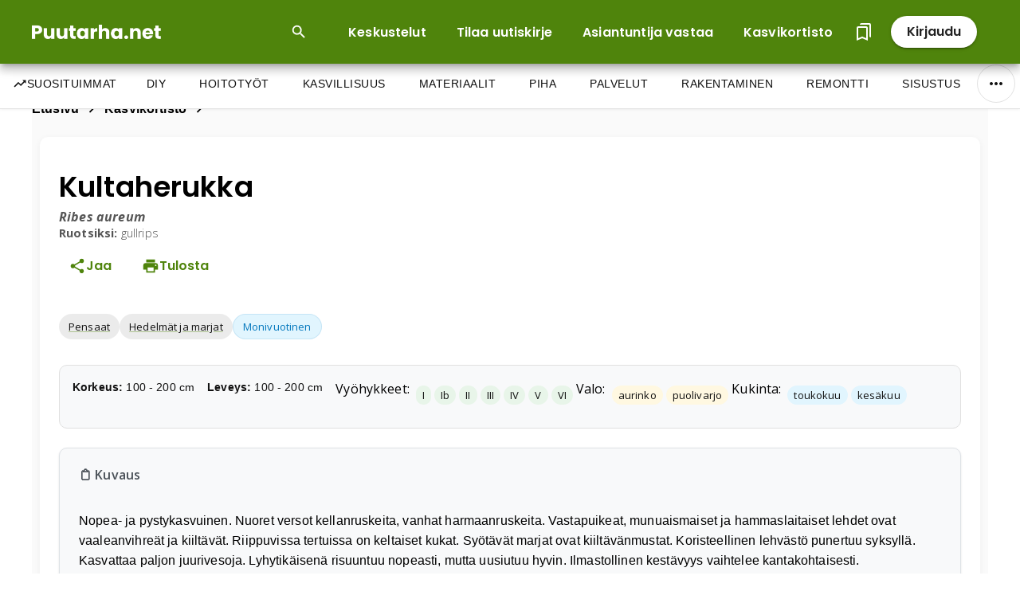

--- FILE ---
content_type: text/html; charset=utf-8
request_url: https://puutarha.net/kasvikortisto/kasvikortit/kultaherukka/
body_size: 22622
content:
<!DOCTYPE html><html lang="fi" dir="ltr"><head><link rel="preload" as="image" imageSrcSet="/_next/image/?url=https%3A%2F%2Fcdn.rkt-prod.rakentaja.com%2Fmedia%2Foriginal_images%2Fpuutarhanet-logo-white.png&amp;w=256&amp;q=75 1x, /_next/image/?url=https%3A%2F%2Fcdn.rkt-prod.rakentaja.com%2Fmedia%2Foriginal_images%2Fpuutarhanet-logo-white.png&amp;w=384&amp;q=75 2x" data-next-head=""/><meta charSet="utf-8" data-next-head=""/><meta http-equiv="X-UA-Compatible" content="IE=edge" data-next-head=""/><meta name="theme-color" content="#4F840C" data-next-head=""/><link rel="apple-touch-icon" href="/favicon.ico" data-next-head=""/><link rel="icon" type="image/png" sizes="32x32" href="/favicon-32x32.png" data-next-head=""/><link rel="icon" type="image/png" sizes="16x16" href="/favicon-16x16.png" data-next-head=""/><link rel="mask-icon" href="/safari-pinned-tab.svg" color="#5bbad5" data-next-head=""/><meta name="mobile-web-app-capable" content="yes" data-next-head=""/><meta name="apple-mobile-web-app-status-bar-style" content="black" data-next-head=""/><meta name="viewport" content="initial-scale=1.0, width=device-width" data-next-head=""/><title data-next-head="">Kultaherukka</title><link rel="canonical" href="https://puutarha.net/kasvikortisto/kasvikortit/kultaherukka/" data-next-head=""/><meta name="description" content="Tietoja kasvista Kultaherukka. Nopea- ja pystykasvuinen. Nuoret versot kellanruskeita, vanhat harmaanruskeita. Vastapuikeat, munuaismaiset ja hammaslaitaiset lehdet ovat vaaleanvihreät ja kiiltävät. Riippuvissa tertuissa on keltaiset kukat. Syötävät marjat ovat kiiltävänmustat. Koristeellinen lehvästö punertuu syksyllä. Kasvattaa paljon juurivesoja. Lyhytikäisenä risuuntuu nopeasti, mutta uusiutuu hyvin." data-next-head=""/><meta name="date" content="2024-02-06T11:31:01.568Z" data-next-head=""/><meta name="lastmod" content="2013-03-25T10:41:15+02:00" data-next-head=""/><meta property="og:type" content="website" data-next-head=""/><meta property="og:url" content="https://puutarha.net/kasvikortisto/kasvikortit/kultaherukka/" data-next-head=""/><meta property="og:title" content="Kultaherukka" data-next-head=""/><meta property="og:description" content="Tietoja kasvista Kultaherukka. Nopea- ja pystykasvuinen. Nuoret versot kellanruskeita, vanhat harmaanruskeita. Vastapuikeat, munuaismaiset ja hammaslaitaiset lehdet ovat vaaleanvihreät ja kiiltävät. Riippuvissa tertuissa on keltaiset kukat. Syötävät marjat ovat kiiltävänmustat. Koristeellinen lehvästö punertuu syksyllä. Kasvattaa paljon juurivesoja. Lyhytikäisenä risuuntuu nopeasti, mutta uusiutuu hyvin." data-next-head=""/><meta property="og:image" content="https://cdn.rkt-prod.rakentaja.com/media/images/701_6210.2e16d0ba.fill-1200x630.jpg" data-next-head=""/><meta property="og:image:width" content="1200" data-next-head=""/><meta property="og:image:height" content="630" data-next-head=""/><meta property="og:image:alt" content="Kultaherukka" data-next-head=""/><meta name="twitter:card" content="summary_large_image" data-next-head=""/><meta name="twitter:url" content="https://puutarha.net/kasvikortisto/kasvikortit/kultaherukka/" data-next-head=""/><meta name="twitter:title" content="Kultaherukka" data-next-head=""/><meta name="twitter:description" content="Tietoja kasvista Kultaherukka. Nopea- ja pystykasvuinen. Nuoret versot kellanruskeita, vanhat harmaanruskeita. Vastapuikeat, munuaismaiset ja hammaslaitaiset lehdet ovat vaaleanvihreät ja kiiltävät. Riippuvissa tertuissa on keltaiset kukat. Syötävät marjat ovat kiiltävänmustat. Koristeellinen lehvästö punertuu syksyllä. Kasvattaa paljon juurivesoja. Lyhytikäisenä risuuntuu nopeasti, mutta uusiutuu hyvin." data-next-head=""/><meta name="twitter:image" content="https://cdn.rkt-prod.rakentaja.com/media/images/701_6210.2e16d0ba.fill-1200x630.jpg" data-next-head=""/><meta name="twitter:image:alt" content="Kultaherukka" data-next-head=""/><script type="application/ld+json" data-next-head="">{
  "@context": "https://schema.org",
  "@type": "taxon",
  "name": "Kultaherukka",
  "description": "Tietoja kasvista Kultaherukka. Nopea- ja pystykasvuinen. Nuoret versot kellanruskeita, vanhat harmaanruskeita. Vastapuikeat, munuaismaiset ja hammaslaitaiset lehdet ovat vaaleanvihreät ja kiiltävät. Riippuvissa tertuissa on keltaiset kukat. Syötävät marjat ovat kiiltävänmustat. Koristeellinen lehvästö punertuu syksyllä. Kasvattaa paljon juurivesoja. Lyhytikäisenä risuuntuu nopeasti, mutta uusiutuu hyvin.",
  "image": "https://cdn.rkt-prod.rakentaja.com/media/images/701_6210.2e16d0ba.fill-1200x630.jpg",
  "mainEntityOfPage": {
    "@type": "WebPage",
    "@id": "https://puutarha.net/kasvikortisto/kasvikortit/kultaherukka/"
  }
}</script><script type="application/ld+json" data-next-head="">{
  "@context": "https://schema.org",
  "@type": "BreadcrumbList",
  "itemListElement": [
    {
      "@type": "ListItem",
      "position": 1,
      "name": "Etusivu",
      "item": "https://Kultaherukka"
    },
    {
      "@type": "ListItem",
      "position": 2,
      "name": "Kultaherukka",
      "item": "https://puutarha.net/kasvikortisto/kasvikortit/kultaherukka/"
    }
  ]
}</script><script type="application/ld+json" data-next-head="">{
  "@context": "https://schema.org",
  "@type": "Organization",
  "name": "Puutarha.net",
  "url": "",
  "logo": {
    "@type": "ImageObject",
    "url": "https://cdn.rkt-prod.rakentaja.com/media/original_images/puutarhanet-logo-white.png"
  },
  "description": "Puutarha.net on Suomen monipuolisin puutarhanhoidon, kasvien ja pihan suunnittelun tietopalvelu. Puutarha.net on täynnä tietoa pihan ja puutarhan suunnittelusta ja rakentamisesta tuhansien artikkelien muodossa. Yli 1 400 kasvikorttia sisältävä Puutarha.net Kasvikortisto palvelee niin yksityisiä henkilöitä, kuin yrityksiä ja oppilaitoksia, kasvien tunnistuksessa ja menestymisvyöhykkeiden tarkastelussa. Sivustolla toimii myös puutarhaharrastajien aktiivinen keskustelupalsta ja vastikään uudistettu kysy, vastaamme -palsta. Tule käymään ja viihtymään sivustolla.",
  "sameAs": [],
  "address": {
    "@type": "PostalAddress",
    "streetAddress": "PL 4",
    "postalCode": "28101",
    "addressLocality": "Pori",
    "addressCountry": "FI"
  },
  "vatID": "3454009-9"
}</script><link rel="apple-touch-icon" sizes="180x180" href="/apple-touch-icon.png" data-next-head=""/><link rel="icon" type="image/png" sizes="32x32" href="/favicon-32x32.png" data-next-head=""/><link rel="icon" type="image/png" sizes="16x16" href="/favicon-16x16.png" data-next-head=""/><link rel="manifest" href="/site.webmanifest" data-next-head=""/><meta name="viewport" content="width=device-width, initial-scale=1, viewport-fit=cover"/><meta name="theme-color" content="#667eea"/><meta name="apple-mobile-web-app-capable" content="yes"/><meta name="apple-mobile-web-app-status-bar-style" content="default"/><link rel="manifest" href="/site.webmanifest"/><link rel="preconnect" href="https://fonts.googleapis.com"/><link rel="preconnect" href="https://fonts.gstatic.com" crossorigin="anonymous"/><link rel="dns-prefetch" href="https://www.google-analytics.com"/><link rel="dns-prefetch" href="https://pagead2.googlesyndication.com"/><link rel="preload" href="https://fonts.googleapis.com/css2?family=Inter:wght@300;400;500;600;700&amp;display=swap" as="style"/><noscript><link href="https://fonts.googleapis.com/css2?family=Inter:wght@300;400;500;600;700&amp;display=swap" rel="stylesheet"/></noscript><link rel="preload" href="https://fonts.googleapis.com/icon?family=Material+Icons&amp;display=swap" as="style"/><noscript><link href="https://fonts.googleapis.com/icon?family=Material+Icons&amp;display=swap" rel="stylesheet"/></noscript><style>
              /* Critical mobile-first styles */
              :root {
                --font-inter: 'Inter', -apple-system, BlinkMacSystemFont, 'Segoe UI', 'Roboto', sans-serif;
              }
              
              body {
                margin: 0;
                padding: 0;
                font-family: var(--font-inter);
                font-display: swap;
                -webkit-font-smoothing: antialiased;
                -moz-osx-font-smoothing: grayscale;
                /* Removed overflow-x: hidden to prevent desktop scaling issues */
                /* Prevent FOIT by reserving space */
                line-height: 1.6;
                font-size: 16px;
                /* Support for safe areas and notches */
                padding-bottom: env(safe-area-inset-bottom);
              }
              
              /* Prevent FOUC */
              .ReactDOM-render-target {
                min-height: 100vh;
              }
              
              /* Loading state */
              .app-loading {
                position: fixed;
                top: 50%;
                left: 50%;
                transform: translate(-50%, -50%);
                font-size: 16px;
                color: #666;
              }
              
              /* Performance optimizations */
              * {
                box-sizing: border-box;
              }
              
              /* Prevent layout shifts with skeleton placeholders */
              .image-container {
                background-color: #f5f5f5;
                aspect-ratio: 16 / 9;
              }
              
              /* Optimize repaints and prevent CLS */
              img {
                content-visibility: auto;
                contain-intrinsic-size: 0 200px;
                /* Prevent image loading from causing layout shift */
                display: block;
                max-width: 100%;
                height: auto;
              }
              
              /* Loading skeleton for images */
              .image-loading {
                background: linear-gradient(90deg, #f0f0f0 25%, #e0e0e0 50%, #f0f0f0 75%);
                background-size: 200% 100%;
                animation: loading 2s infinite;
              }
              
              @keyframes loading {
                0% { background-position: 200% 0; }
                100% { background-position: -200% 0; }
              }
              
              /* Reduce repaints for ads */
              .ad-container {
                contain: layout style paint;
                isolation: isolate;
              }
              
              /* Header height reservation */
              .header-placeholder {
                height: 80px;
                background-color: #fff;
              }
              
              @media (max-width: 768px) {
                .header-placeholder {
                  height: 60px;
                }
              }
            </style><link rel="preload" href="/_next/static/media/eafabf029ad39a43-s.p.woff2" as="font" type="font/woff2" crossorigin="anonymous" data-next-font="size-adjust"/><link rel="preload" href="/_next/static/media/8888a3826f4a3af4-s.p.woff2" as="font" type="font/woff2" crossorigin="anonymous" data-next-font="size-adjust"/><link rel="preload" href="/_next/static/media/0484562807a97172-s.p.woff2" as="font" type="font/woff2" crossorigin="anonymous" data-next-font="size-adjust"/><link rel="preload" href="/_next/static/media/b957ea75a84b6ea7-s.p.woff2" as="font" type="font/woff2" crossorigin="anonymous" data-next-font="size-adjust"/><link rel="preload" href="/_next/static/media/068e44e63aee66d6-s.p.woff2" as="font" type="font/woff2" crossorigin="anonymous" data-next-font="size-adjust"/><link rel="preload" href="/_next/static/media/851c14db057e20c2-s.p.woff2" as="font" type="font/woff2" crossorigin="anonymous" data-next-font="size-adjust"/><link rel="preload" href="/_next/static/media/403511e41efd5e81-s.p.woff2" as="font" type="font/woff2" crossorigin="anonymous" data-next-font="size-adjust"/><link rel="preload" href="/_next/static/media/e807dee2426166ad-s.p.woff2" as="font" type="font/woff2" crossorigin="anonymous" data-next-font="size-adjust"/><link rel="preload" href="/_next/static/css/da5a648741b1a0f8.css" as="style"/><link rel="stylesheet" href="/_next/static/css/da5a648741b1a0f8.css" data-n-g=""/><noscript data-n-css=""></noscript><script defer="" nomodule="" src="/_next/static/chunks/polyfills-42372ed130431b0a.js"></script><script defer="" src="/_next/static/chunks/7296.b9e75de10fc12a38.js"></script><script defer="" src="/_next/static/chunks/6986.9ee081e637e07123.js"></script><script src="/_next/static/chunks/webpack-aef899bdfb5c11ee.js" defer=""></script><script src="/_next/static/chunks/framework-36e851ed4a9099a0.js" defer=""></script><script src="/_next/static/chunks/main-a841e5c77717b689.js" defer=""></script><script src="/_next/static/chunks/pages/_app-a1ef04927c205700.js" defer=""></script><script src="/_next/static/chunks/2513-fa1ff3e4816afaea.js" defer=""></script><script src="/_next/static/chunks/3726-53b9e449e9b594e3.js" defer=""></script><script src="/_next/static/chunks/pages/%5B...param%5D-1289ec3977d59be9.js" defer=""></script><script src="/_next/static/9kyfk3kabqs/_buildManifest.js" defer=""></script><script src="/_next/static/9kyfk3kabqs/_ssgManifest.js" defer=""></script><style id="__jsx-16963610b0a4e6cc">@media print{.header-main{display:none}body{margin:0;padding:0}.main-content{visibility:visible}}</style></head><body><div id="__next"><div class="__variable_6bee3b __variable_4051ee"><style data-emotion="css-global tx9qy1">html{-webkit-font-smoothing:antialiased;-moz-osx-font-smoothing:grayscale;box-sizing:border-box;-webkit-text-size-adjust:100%;}*,*::before,*::after{box-sizing:inherit;}strong,b{font-weight:700;}body{margin:0;color:#000000;font-family:Open Sans,system-ui,sans-serif;font-size:1rem;line-height:1.625;font-weight:400;letter-spacing:0.15px;background-color:#fff;}@media print{body{background-color:#fff;}}body::backdrop{background-color:#fff;}h1{color:#000;font-weight:600;font-size:2.25rem;word-break:break-word;margin-top:.5em;}h2{color:#000;font-family:Poppins,system-ui,sans-serif;font-weight:600;line-height:1.15;font-size:2rem;padding:0 0 20px 0;word-break:break-word;}@media (max-width:800px){h2{font-size:1.5rem;line-height:1.2;}}@media (max-width:600px){h2{font-size:1.25rem;}}h3{color:#000;line-height:1.125;font-weight:600;margin:0;padding:0 0 20px 0;font-size:1.25rem;}h4{color:#000;line-height:1.125;font-weight:bold;}h5{color:#000;line-height:1.125;font-weight:bold;}h6{color:#000;line-height:1.125;font-weight:bold;}p{color:#000000;letter-spacing:0.15px;font-size:1rem;margin:0;padding:0 0 20px 0;}a{color:#000000;}a:hover{color:#000000;}blockquote{border-left:4px solid #4F840C;margin-left:0;padding-left:16px;}pre{font-family:monospace;overflow-x:auto;}pre code{color:inherit;}code{font-family:monospace;font-size:inherit;}table{width:100%;border-collapse:separate;border-spacing:0;}th{text-align:left;border-bottom-style:solid;}td{text-align:left;border-bottom-style:solid;}img{max-width:100%;}</style><style data-emotion="css 79elbk">.css-79elbk{position:relative;}</style><div class="MuiBox-root css-79elbk"><style data-emotion="css 1h7vr4f">.css-1h7vr4f{-webkit-align-items:center;-webkit-box-align:center;-ms-flex-align:center;align-items:center;display:-webkit-box;display:-webkit-flex;display:-ms-flexbox;display:flex;-webkit-flex-direction:column;-ms-flex-direction:column;flex-direction:column;-webkit-box-pack:center;-ms-flex-pack:center;-webkit-justify-content:center;justify-content:center;min-height:100vh;}</style><div class="MuiBox-root css-1h7vr4f"><style data-emotion="css zyzng3">.css-zyzng3{position:fixed;top:0;left:0;right:0;width:100%;z-index:1001;background-color:#fff;-webkit-transition:-webkit-transform 0.3s ease-in-out;transition:transform 0.3s ease-in-out;}</style><header class="MuiBox-root css-zyzng3"><style data-emotion="css 1eaa3sn">.css-1eaa3sn{width:100%;position:relative;min-height:80px;will-change:transform;-webkit-backface-visibility:hidden;backface-visibility:hidden;z-index:1002;}</style><div class="header-main MuiBox-root css-1eaa3sn"><style data-emotion="css 427vy9">.css-427vy9{background-color:#4F840C;box-shadow:0px 5px 5px -3px rgba(0, 0, 0, 0.2),0px 8px 10px 1px rgba(0, 0, 0, 0.14),0px 3px 14px 2px rgba(0, 0, 0, 0.12);position:relative;z-index:1002;-webkit-transition:all 0.2s ease;transition:all 0.2s ease;padding-left:16px;padding-right:16px;}</style><div class="MuiBox-root css-427vy9"><style data-emotion="css lza4ve">.css-lza4ve{width:100%;margin-left:auto;box-sizing:border-box;margin-right:auto;display:block;padding-left:16px;padding-right:16px;max-width:1340px;}@media (min-width:640px){.css-lza4ve{padding-left:24px;padding-right:24px;}}@media (min-width:1280px){.css-lza4ve{max-width:1280px;}}@media (min-width:1280px){.css-lza4ve{max-width:1340px;}}</style><div class="MuiContainer-root MuiContainer-maxWidthLg css-lza4ve"><style data-emotion="css lu2j59">.css-lu2j59{display:-webkit-box;display:-webkit-flex;display:-ms-flexbox;display:flex;-webkit-box-pack:justify;-webkit-justify-content:space-between;justify-content:space-between;min-height:60px;position:relative;-webkit-align-items:center;-webkit-box-align:center;-ms-flex-align:center;align-items:center;font-family:Poppins,system-ui,sans-serif;}</style><nav class="MuiBox-root css-lu2j59"><style data-emotion="css pu03g5">.css-pu03g5{cursor:pointer;-webkit-align-items:center;-webkit-box-align:center;-ms-flex-align:center;align-items:center;-webkit-transition:width 0.25s linear;transition:width 0.25s linear;display:-webkit-inline-box;display:-webkit-inline-flex;display:-ms-inline-flexbox;display:inline-flex;height:100%;}.css-pu03g5:hover,.css-pu03g5:hover *{-webkit-text-decoration:underline!important;text-decoration:underline!important;}</style><a class="internal-link MuiBox-root css-pu03g5" href="/"><img alt="Puutarha.net logo white" width="162" height="26" decoding="async" data-nimg="1" style="color:transparent;max-width:initial" srcSet="/_next/image/?url=https%3A%2F%2Fcdn.rkt-prod.rakentaja.com%2Fmedia%2Foriginal_images%2Fpuutarhanet-logo-white.png&amp;w=256&amp;q=75 1x, /_next/image/?url=https%3A%2F%2Fcdn.rkt-prod.rakentaja.com%2Fmedia%2Foriginal_images%2Fpuutarhanet-logo-white.png&amp;w=384&amp;q=75 2x" src="/_next/image/?url=https%3A%2F%2Fcdn.rkt-prod.rakentaja.com%2Fmedia%2Foriginal_images%2Fpuutarhanet-logo-white.png&amp;w=384&amp;q=75"/></a><style data-emotion="css 1sdpmx6">.css-1sdpmx6{display:-webkit-inline-box;display:-webkit-inline-flex;display:-ms-inline-flexbox;display:inline-flex;-webkit-align-items:center;-webkit-box-align:center;-ms-flex-align:center;align-items:center;list-style-type:none;margin:0px;gap:8px;}</style><ul class="MuiBox-root css-1sdpmx6"><style data-emotion="css gjurp0">.css-gjurp0{margin-right:16px;}.css-gjurp0 button{color:#fff;border-radius:8px;min-height:40px;padding:8px 16px;}.css-gjurp0 button:hover{background-color:rgba(255, 255, 255, 0.1);-webkit-transform:translateY(-1px);-moz-transform:translateY(-1px);-ms-transform:translateY(-1px);transform:translateY(-1px);}.css-gjurp0 button .MuiSvgIcon-root{margin-right:8px;}</style><li class="MuiBox-root css-gjurp0"><style data-emotion="css 1wf493t">.css-1wf493t{text-align:center;-webkit-flex:0 0 auto;-ms-flex:0 0 auto;flex:0 0 auto;font-size:1.5rem;padding:8px;border-radius:50%;overflow:visible;color:rgba(0, 0, 0, 0.54);-webkit-transition:background-color 150ms cubic-bezier(0.4, 0, 0.2, 1) 0ms;transition:background-color 150ms cubic-bezier(0.4, 0, 0.2, 1) 0ms;}.css-1wf493t:hover{background-color:rgba(0, 0, 0, 0.04);}@media (hover: none){.css-1wf493t:hover{background-color:transparent;}}.css-1wf493t.Mui-disabled{background-color:transparent;color:rgba(0, 0, 0, 0.26);}</style><style data-emotion="css 1yxmbwk">.css-1yxmbwk{display:-webkit-inline-box;display:-webkit-inline-flex;display:-ms-inline-flexbox;display:inline-flex;-webkit-align-items:center;-webkit-box-align:center;-ms-flex-align:center;align-items:center;-webkit-box-pack:center;-ms-flex-pack:center;-webkit-justify-content:center;justify-content:center;position:relative;box-sizing:border-box;-webkit-tap-highlight-color:transparent;background-color:transparent;outline:0;border:0;margin:0;border-radius:0;padding:0;cursor:pointer;-webkit-user-select:none;-moz-user-select:none;-ms-user-select:none;user-select:none;vertical-align:middle;-moz-appearance:none;-webkit-appearance:none;-webkit-text-decoration:none;text-decoration:none;color:inherit;text-align:center;-webkit-flex:0 0 auto;-ms-flex:0 0 auto;flex:0 0 auto;font-size:1.5rem;padding:8px;border-radius:50%;overflow:visible;color:rgba(0, 0, 0, 0.54);-webkit-transition:background-color 150ms cubic-bezier(0.4, 0, 0.2, 1) 0ms;transition:background-color 150ms cubic-bezier(0.4, 0, 0.2, 1) 0ms;}.css-1yxmbwk::-moz-focus-inner{border-style:none;}.css-1yxmbwk.Mui-disabled{pointer-events:none;cursor:default;}@media print{.css-1yxmbwk{-webkit-print-color-adjust:exact;color-adjust:exact;}}.css-1yxmbwk:hover{background-color:rgba(0, 0, 0, 0.04);}@media (hover: none){.css-1yxmbwk:hover{background-color:transparent;}}.css-1yxmbwk.Mui-disabled{background-color:transparent;color:rgba(0, 0, 0, 0.26);}</style><button class="MuiButtonBase-root MuiIconButton-root MuiIconButton-sizeMedium css-1yxmbwk" tabindex="0" type="button" aria-label="Open search input"><svg viewBox="0 0 24 24" style="width:22px;height:22px" aria-labelledby="icon_labelledby_site-search-icon-hidden"><title id="icon_labelledby_site-search-icon-hidden">Hae sivustolta</title><path d="M9.5,3A6.5,6.5 0 0,1 16,9.5C16,11.11 15.41,12.59 14.44,13.73L14.71,14H15.5L20.5,19L19,20.5L14,15.5V14.71L13.73,14.44C12.59,15.41 11.11,16 9.5,16A6.5,6.5 0 0,1 3,9.5A6.5,6.5 0 0,1 9.5,3M9.5,5C7,5 5,7 5,9.5C5,12 7,14 9.5,14C12,14 14,12 14,9.5C14,7 12,5 9.5,5Z" style="fill:currentColor"></path></svg></button><style data-emotion="css 1f4wwoj">.css-1f4wwoj{padding:0px;display:none;}</style><div class="MuiBox-root css-1f4wwoj"><style data-emotion="css-global 1prfaxn">@-webkit-keyframes mui-auto-fill{from{display:block;}}@keyframes mui-auto-fill{from{display:block;}}@-webkit-keyframes mui-auto-fill-cancel{from{display:block;}}@keyframes mui-auto-fill-cancel{from{display:block;}}</style><style data-emotion="css 11pndx4">.css-11pndx4{color:#111111;font-family:Open Sans,system-ui,sans-serif;font-size:1rem;line-height:1.4375em;font-weight:400;letter-spacing:0.15px;margin:0;box-sizing:border-box;position:relative;cursor:text;display:-webkit-inline-box;display:-webkit-inline-flex;display:-ms-inline-flexbox;display:inline-flex;-webkit-align-items:center;-webkit-box-align:center;-ms-flex-align:center;align-items:center;position:relative;border-radius:5px;padding-left:14px;margin-left:0px;border-radius:16px!important;border-width:1px;border-color:#fff!important;color:#4F840C!important;background-color:#fff!important;}.css-11pndx4.Mui-disabled{color:rgba(0, 0, 0, 0.38);cursor:default;}.css-11pndx4:hover .MuiOutlinedInput-notchedOutline{border-color:#111111;}@media (hover: none){.css-11pndx4:hover .MuiOutlinedInput-notchedOutline{border-color:rgba(0, 0, 0, 0.23);}}.css-11pndx4.Mui-focused .MuiOutlinedInput-notchedOutline{border-color:#fff;border-width:2px;}.css-11pndx4.Mui-error .MuiOutlinedInput-notchedOutline{border-color:#ff4186;}.css-11pndx4.Mui-disabled .MuiOutlinedInput-notchedOutline{border-color:rgba(0, 0, 0, 0.26);}@media (min-width:350px){.css-11pndx4{width:100%;}}@media (min-width:480px){.css-11pndx4{width:100%;}}@media (min-width:640px){.css-11pndx4{width:100%;}}@media (min-width:1000px){.css-11pndx4{width:100%;}}</style><div aria-label="search" class="MuiInputBase-root MuiOutlinedInput-root MuiInputBase-colorSecondary MuiInputBase-sizeSmall MuiInputBase-adornedStart css-11pndx4"><style data-emotion="css tpe7ay">.css-tpe7ay{display:-webkit-box;display:-webkit-flex;display:-ms-flexbox;display:flex;height:0.01em;max-height:2em;-webkit-align-items:center;-webkit-box-align:center;-ms-flex-align:center;align-items:center;white-space:nowrap;color:rgba(0, 0, 0, 0.54);margin-right:8px;padding:0px 0px;color:#fff;}</style><div class="MuiInputAdornment-root MuiInputAdornment-positionStart css-tpe7ay"><span class="notranslate">​</span><style data-emotion="css 1d6lan2">.css-1d6lan2{text-align:center;-webkit-flex:0 0 auto;-ms-flex:0 0 auto;flex:0 0 auto;font-size:1.5rem;padding:8px;border-radius:50%;overflow:visible;color:rgba(0, 0, 0, 0.54);-webkit-transition:background-color 150ms cubic-bezier(0.4, 0, 0.2, 1) 0ms;transition:background-color 150ms cubic-bezier(0.4, 0, 0.2, 1) 0ms;color:#fff;padding:0px 0px;}.css-1d6lan2:hover{background-color:rgba(0, 0, 0, 0.04);}@media (hover: none){.css-1d6lan2:hover{background-color:transparent;}}.css-1d6lan2:hover{background-color:rgba(255, 255, 255, 0.04);}@media (hover: none){.css-1d6lan2:hover{background-color:transparent;}}.css-1d6lan2.Mui-disabled{background-color:transparent;color:rgba(0, 0, 0, 0.26);}</style><style data-emotion="css rjclp0">.css-rjclp0{display:-webkit-inline-box;display:-webkit-inline-flex;display:-ms-inline-flexbox;display:inline-flex;-webkit-align-items:center;-webkit-box-align:center;-ms-flex-align:center;align-items:center;-webkit-box-pack:center;-ms-flex-pack:center;-webkit-justify-content:center;justify-content:center;position:relative;box-sizing:border-box;-webkit-tap-highlight-color:transparent;background-color:transparent;outline:0;border:0;margin:0;border-radius:0;padding:0;cursor:pointer;-webkit-user-select:none;-moz-user-select:none;-ms-user-select:none;user-select:none;vertical-align:middle;-moz-appearance:none;-webkit-appearance:none;-webkit-text-decoration:none;text-decoration:none;color:inherit;text-align:center;-webkit-flex:0 0 auto;-ms-flex:0 0 auto;flex:0 0 auto;font-size:1.5rem;padding:8px;border-radius:50%;overflow:visible;color:rgba(0, 0, 0, 0.54);-webkit-transition:background-color 150ms cubic-bezier(0.4, 0, 0.2, 1) 0ms;transition:background-color 150ms cubic-bezier(0.4, 0, 0.2, 1) 0ms;color:#fff;padding:0px 0px;}.css-rjclp0::-moz-focus-inner{border-style:none;}.css-rjclp0.Mui-disabled{pointer-events:none;cursor:default;}@media print{.css-rjclp0{-webkit-print-color-adjust:exact;color-adjust:exact;}}.css-rjclp0:hover{background-color:rgba(0, 0, 0, 0.04);}@media (hover: none){.css-rjclp0:hover{background-color:transparent;}}.css-rjclp0:hover{background-color:rgba(255, 255, 255, 0.04);}@media (hover: none){.css-rjclp0:hover{background-color:transparent;}}.css-rjclp0.Mui-disabled{background-color:transparent;color:rgba(0, 0, 0, 0.26);}</style><button class="MuiButtonBase-root Mui-disabled MuiIconButton-root Mui-disabled MuiIconButton-colorSecondary MuiIconButton-sizeMedium css-rjclp0" tabindex="-1" type="button" disabled="" value="Etsi"><svg viewBox="0 0 24 24" style="width:22px;height:22px" aria-labelledby="icon_labelledby_site-search-icon"><title id="icon_labelledby_site-search-icon">Suorita haku</title><path d="M9.5,3A6.5,6.5 0 0,1 16,9.5C16,11.11 15.41,12.59 14.44,13.73L14.71,14H15.5L20.5,19L19,20.5L14,15.5V14.71L13.73,14.44C12.59,15.41 11.11,16 9.5,16A6.5,6.5 0 0,1 3,9.5A6.5,6.5 0 0,1 9.5,3M9.5,5C7,5 5,7 5,9.5C5,12 7,14 9.5,14C12,14 14,12 14,9.5C14,7 12,5 9.5,5Z" style="fill:#4F840C"></path></svg></button></div><style data-emotion="css f2zrvi">.css-f2zrvi{font:inherit;letter-spacing:inherit;color:currentColor;padding:4px 0 5px;border:0;box-sizing:content-box;background:none;height:1.4375em;margin:0;-webkit-tap-highlight-color:transparent;display:block;min-width:0;width:100%;-webkit-animation-name:mui-auto-fill-cancel;animation-name:mui-auto-fill-cancel;-webkit-animation-duration:10ms;animation-duration:10ms;padding-top:1px;-moz-appearance:textfield;padding:8.5px 14px;padding-left:0;}.css-f2zrvi::-webkit-input-placeholder{color:currentColor;opacity:0.42;-webkit-transition:opacity 200ms cubic-bezier(0.4, 0, 0.2, 1) 0ms;transition:opacity 200ms cubic-bezier(0.4, 0, 0.2, 1) 0ms;}.css-f2zrvi::-moz-placeholder{color:currentColor;opacity:0.42;-webkit-transition:opacity 200ms cubic-bezier(0.4, 0, 0.2, 1) 0ms;transition:opacity 200ms cubic-bezier(0.4, 0, 0.2, 1) 0ms;}.css-f2zrvi:-ms-input-placeholder{color:currentColor;opacity:0.42;-webkit-transition:opacity 200ms cubic-bezier(0.4, 0, 0.2, 1) 0ms;transition:opacity 200ms cubic-bezier(0.4, 0, 0.2, 1) 0ms;}.css-f2zrvi::-ms-input-placeholder{color:currentColor;opacity:0.42;-webkit-transition:opacity 200ms cubic-bezier(0.4, 0, 0.2, 1) 0ms;transition:opacity 200ms cubic-bezier(0.4, 0, 0.2, 1) 0ms;}.css-f2zrvi:focus{outline:0;}.css-f2zrvi:invalid{box-shadow:none;}.css-f2zrvi::-webkit-search-decoration{-webkit-appearance:none;}label[data-shrink=false]+.MuiInputBase-formControl .css-f2zrvi::-webkit-input-placeholder{opacity:0!important;}label[data-shrink=false]+.MuiInputBase-formControl .css-f2zrvi::-moz-placeholder{opacity:0!important;}label[data-shrink=false]+.MuiInputBase-formControl .css-f2zrvi:-ms-input-placeholder{opacity:0!important;}label[data-shrink=false]+.MuiInputBase-formControl .css-f2zrvi::-ms-input-placeholder{opacity:0!important;}label[data-shrink=false]+.MuiInputBase-formControl .css-f2zrvi:focus::-webkit-input-placeholder{opacity:0.42;}label[data-shrink=false]+.MuiInputBase-formControl .css-f2zrvi:focus::-moz-placeholder{opacity:0.42;}label[data-shrink=false]+.MuiInputBase-formControl .css-f2zrvi:focus:-ms-input-placeholder{opacity:0.42;}label[data-shrink=false]+.MuiInputBase-formControl .css-f2zrvi:focus::-ms-input-placeholder{opacity:0.42;}.css-f2zrvi.Mui-disabled{opacity:1;-webkit-text-fill-color:rgba(0, 0, 0, 0.38);}.css-f2zrvi:-webkit-autofill{-webkit-animation-duration:5000s;animation-duration:5000s;-webkit-animation-name:mui-auto-fill;animation-name:mui-auto-fill;}.css-f2zrvi:-webkit-autofill{border-radius:inherit;}</style><input name="searchinit" placeholder="Etsi sivustolta" type="search" aria-label="Search" class="MuiInputBase-input MuiOutlinedInput-input MuiInputBase-inputTypeSearch MuiInputBase-inputSizeSmall MuiInputBase-inputAdornedStart css-f2zrvi" value=""/><style data-emotion="css 19w1uun">.css-19w1uun{border-color:rgba(0, 0, 0, 0.23);}</style><style data-emotion="css igs3ac">.css-igs3ac{text-align:left;position:absolute;bottom:0;right:0;top:-5px;left:0;margin:0;padding:0 8px;pointer-events:none;border-radius:inherit;border-style:solid;border-width:1px;overflow:hidden;min-width:0%;border-color:rgba(0, 0, 0, 0.23);}</style><fieldset aria-hidden="true" class="MuiOutlinedInput-notchedOutline css-igs3ac"><style data-emotion="css ihdtdm">.css-ihdtdm{float:unset;width:auto;overflow:hidden;padding:0;line-height:11px;-webkit-transition:width 150ms cubic-bezier(0.0, 0, 0.2, 1) 0ms;transition:width 150ms cubic-bezier(0.0, 0, 0.2, 1) 0ms;}</style><legend class="css-ihdtdm"><span class="notranslate">​</span></legend></fieldset></div></div></li><li class="MuiBox-root css-0"><style data-emotion="css 8eb88c">.css-8eb88c{cursor:pointer;-webkit-text-decoration:none;text-decoration:none;overflow:hidden;color:#fff;display:-webkit-box;display:-webkit-flex;display:-ms-flexbox;display:flex;padding:8px 14px;}.css-8eb88c button{color:#fff;border-radius:4px;}</style><a class="external-link MuiBox-root css-8eb88c" href="https://keskustelut.puutarha.net/" target="_blank" rel="noopener noreferrer"><style data-emotion="css 1l1rfij">.css-1l1rfij{padding:5px;color:#fff;font-weight:600;-webkit-transition:color .4s ease-in-out;transition:color .4s ease-in-out;white-space:nowrap;}</style><span class="MuiBox-root css-1l1rfij">Keskustelut</span></a></li><li class="MuiBox-root css-0"><style data-emotion="css 1ep0l1b">.css-1ep0l1b{cursor:pointer;-webkit-text-decoration:none;text-decoration:none;overflow:hidden;color:#fff;display:-webkit-box;display:-webkit-flex;display:-ms-flexbox;display:flex;padding:8px 14px;}.css-1ep0l1b:hover,.css-1ep0l1b:hover *{-webkit-text-decoration:underline!important;text-decoration:underline!important;}.css-1ep0l1b button{color:#fff;border-radius:4px;}</style><a class="internal-link MuiBox-root css-1ep0l1b" href="/artikkelit/tilaa-uutiskirje-pupu/"><span class="MuiBox-root css-1l1rfij">Tilaa uutiskirje</span></a></li><li class="MuiBox-root css-0"><a class="external-link MuiBox-root css-8eb88c" href="https://vastauspalvelu.puutarha.net" target="_blank" rel="noopener noreferrer"><span class="MuiBox-root css-1l1rfij">Asiantuntija vastaa</span></a></li><li class="MuiBox-root css-0"><a class="internal-link MuiBox-root css-1ep0l1b" href="/kasvikortisto/"><span class="MuiBox-root css-1l1rfij">Kasvikortisto</span></a></li><style data-emotion="css 9sj011">.css-9sj011{-webkit-align-items:center;-webkit-box-align:center;-ms-flex-align:center;align-items:center;display:-webkit-box;display:-webkit-flex;display:-ms-flexbox;display:flex;margin-left:auto;margin-right:8px;}</style><li class="MuiBox-root css-9sj011"><style data-emotion="css 1rnmn9g">.css-1rnmn9g{text-align:center;-webkit-flex:0 0 auto;-ms-flex:0 0 auto;flex:0 0 auto;font-size:1.5rem;padding:8px;border-radius:50%;overflow:visible;color:rgba(0, 0, 0, 0.54);-webkit-transition:background-color 150ms cubic-bezier(0.4, 0, 0.2, 1) 0ms;transition:background-color 150ms cubic-bezier(0.4, 0, 0.2, 1) 0ms;color:#fff;padding:8px;border-radius:8px;}.css-1rnmn9g:hover{background-color:rgba(0, 0, 0, 0.04);}@media (hover: none){.css-1rnmn9g:hover{background-color:transparent;}}.css-1rnmn9g.Mui-disabled{background-color:transparent;color:rgba(0, 0, 0, 0.26);}.css-1rnmn9g:hover{background-color:rgba(255, 255, 255, 0.1);}</style><style data-emotion="css 1c4qts3">.css-1c4qts3{display:-webkit-inline-box;display:-webkit-inline-flex;display:-ms-inline-flexbox;display:inline-flex;-webkit-align-items:center;-webkit-box-align:center;-ms-flex-align:center;align-items:center;-webkit-box-pack:center;-ms-flex-pack:center;-webkit-justify-content:center;justify-content:center;position:relative;box-sizing:border-box;-webkit-tap-highlight-color:transparent;background-color:transparent;outline:0;border:0;margin:0;border-radius:0;padding:0;cursor:pointer;-webkit-user-select:none;-moz-user-select:none;-ms-user-select:none;user-select:none;vertical-align:middle;-moz-appearance:none;-webkit-appearance:none;-webkit-text-decoration:none;text-decoration:none;color:inherit;text-align:center;-webkit-flex:0 0 auto;-ms-flex:0 0 auto;flex:0 0 auto;font-size:1.5rem;padding:8px;border-radius:50%;overflow:visible;color:rgba(0, 0, 0, 0.54);-webkit-transition:background-color 150ms cubic-bezier(0.4, 0, 0.2, 1) 0ms;transition:background-color 150ms cubic-bezier(0.4, 0, 0.2, 1) 0ms;color:#fff;padding:8px;border-radius:8px;}.css-1c4qts3::-moz-focus-inner{border-style:none;}.css-1c4qts3.Mui-disabled{pointer-events:none;cursor:default;}@media print{.css-1c4qts3{-webkit-print-color-adjust:exact;color-adjust:exact;}}.css-1c4qts3:hover{background-color:rgba(0, 0, 0, 0.04);}@media (hover: none){.css-1c4qts3:hover{background-color:transparent;}}.css-1c4qts3.Mui-disabled{background-color:transparent;color:rgba(0, 0, 0, 0.26);}.css-1c4qts3:hover{background-color:rgba(255, 255, 255, 0.1);}</style><button class="MuiButtonBase-root MuiIconButton-root MuiIconButton-sizeMedium css-1c4qts3" tabindex="0" type="button" aria-label="Tallennetut artikkelit"><style data-emotion="css d2acld">.css-d2acld{position:relative;display:-webkit-inline-box;display:-webkit-inline-flex;display:-ms-inline-flexbox;display:inline-flex;vertical-align:middle;-webkit-flex-shrink:0;-ms-flex-negative:0;flex-shrink:0;}.css-d2acld .MuiBadge-badge{font-size:0.7rem;min-width:18px;height:18px;}</style><span class="MuiBadge-root css-d2acld"><svg viewBox="0 0 24 24" style="width:1.5rem;height:1.5rem" role="presentation"><path d="M9,1H19A2,2 0 0,1 21,3V19L19,18.13V3H7A2,2 0 0,1 9,1M15,20V7H5V20L10,17.82L15,20M15,5C16.11,5 17,5.9 17,7V23L10,20L3,23V7A2,2 0 0,1 5,5H15Z" style="fill:currentColor"></path></svg><style data-emotion="css 1cor2hq">.css-1cor2hq{display:-webkit-box;display:-webkit-flex;display:-ms-flexbox;display:flex;-webkit-flex-direction:row;-ms-flex-direction:row;flex-direction:row;-webkit-box-flex-wrap:wrap;-webkit-flex-wrap:wrap;-ms-flex-wrap:wrap;flex-wrap:wrap;-webkit-box-pack:center;-ms-flex-pack:center;-webkit-justify-content:center;justify-content:center;-webkit-align-content:center;-ms-flex-line-pack:center;align-content:center;-webkit-align-items:center;-webkit-box-align:center;-ms-flex-align:center;align-items:center;position:absolute;box-sizing:border-box;font-family:Open Sans,system-ui,sans-serif;font-weight:500;font-size:0.75rem;min-width:20px;line-height:1;padding:0 6px;height:20px;border-radius:10px;z-index:1;-webkit-transition:-webkit-transform 225ms cubic-bezier(0.4, 0, 0.2, 1) 0ms;transition:transform 225ms cubic-bezier(0.4, 0, 0.2, 1) 0ms;background-color:#fff;color:rgba(0, 0, 0, 0.87);top:0;right:0;-webkit-transform:scale(1) translate(50%, -50%);-moz-transform:scale(1) translate(50%, -50%);-ms-transform:scale(1) translate(50%, -50%);transform:scale(1) translate(50%, -50%);transform-origin:100% 0%;-webkit-transition:-webkit-transform 195ms cubic-bezier(0.4, 0, 0.2, 1) 0ms;transition:transform 195ms cubic-bezier(0.4, 0, 0.2, 1) 0ms;}.css-1cor2hq.MuiBadge-invisible{-webkit-transform:scale(0) translate(50%, -50%);-moz-transform:scale(0) translate(50%, -50%);-ms-transform:scale(0) translate(50%, -50%);transform:scale(0) translate(50%, -50%);}</style><span class="MuiBadge-badge MuiBadge-standard MuiBadge-invisible MuiBadge-anchorOriginTopRight MuiBadge-anchorOriginTopRightRectangular MuiBadge-overlapRectangular MuiBadge-colorSecondary css-1cor2hq"></span></span></button></li><style data-emotion="css pr15us">.css-pr15us{-webkit-align-items:center;-webkit-box-align:center;-ms-flex-align:center;align-items:center;border-radius:8px;display:-webkit-box;display:-webkit-flex;display:-ms-flexbox;display:flex;-webkit-flex-direction:column;-ms-flex-direction:column;flex-direction:column;height:80px;-webkit-box-pack:center;-ms-flex-pack:center;-webkit-justify-content:center;justify-content:center;min-width:120px;margin-right:8px;}</style><li class="MuiBox-root css-pr15us"><style data-emotion="css 1gpw3es">.css-1gpw3es{font-family:Poppins,system-ui,sans-serif;font-size:1rem;line-height:1.5;font-weight:600;text-transform:uppercase;min-width:64px;padding:6px 16px;border-radius:5px;-webkit-transition:background-color 250ms cubic-bezier(0.4, 0, 0.2, 1) 0ms,box-shadow 250ms cubic-bezier(0.4, 0, 0.2, 1) 0ms,border-color 250ms cubic-bezier(0.4, 0, 0.2, 1) 0ms,color 250ms cubic-bezier(0.4, 0, 0.2, 1) 0ms;transition:background-color 250ms cubic-bezier(0.4, 0, 0.2, 1) 0ms,box-shadow 250ms cubic-bezier(0.4, 0, 0.2, 1) 0ms,border-color 250ms cubic-bezier(0.4, 0, 0.2, 1) 0ms,color 250ms cubic-bezier(0.4, 0, 0.2, 1) 0ms;color:rgba(0, 0, 0, 0.87);background-color:#fff;box-shadow:0px 3px 1px -2px rgba(0,0,0,0.2),0px 2px 2px 0px rgba(0,0,0,0.14),0px 1px 5px 0px rgba(0,0,0,0.12);text-transform:none;border-radius:20px;padding:8px 20px;min-height:40px;}.css-1gpw3es:hover{-webkit-text-decoration:none;text-decoration:none;background-color:#a8a8a8;box-shadow:0px 2px 4px -1px rgba(0,0,0,0.2),0px 4px 5px 0px rgba(0,0,0,0.14),0px 1px 10px 0px rgba(0,0,0,0.12);}@media (hover: none){.css-1gpw3es:hover{background-color:#fff;}}.css-1gpw3es:active{box-shadow:0px 5px 5px -3px rgba(0,0,0,0.2),0px 8px 10px 1px rgba(0,0,0,0.14),0px 3px 14px 2px rgba(0,0,0,0.12);}.css-1gpw3es.Mui-focusVisible{box-shadow:0px 3px 5px -1px rgba(0,0,0,0.2),0px 6px 10px 0px rgba(0,0,0,0.14),0px 1px 18px 0px rgba(0,0,0,0.12);}.css-1gpw3es.Mui-disabled{color:rgba(0, 0, 0, 0.26);box-shadow:none;background-color:rgba(0, 0, 0, 0.12);}.css-1gpw3es:hover{-webkit-transform:translateY(-1px);-moz-transform:translateY(-1px);-ms-transform:translateY(-1px);transform:translateY(-1px);box-shadow:0 4px 8px rgba(0, 0, 0, 0.1);}</style><style data-emotion="css 1i0yq59">.css-1i0yq59{display:-webkit-inline-box;display:-webkit-inline-flex;display:-ms-inline-flexbox;display:inline-flex;-webkit-align-items:center;-webkit-box-align:center;-ms-flex-align:center;align-items:center;-webkit-box-pack:center;-ms-flex-pack:center;-webkit-justify-content:center;justify-content:center;position:relative;box-sizing:border-box;-webkit-tap-highlight-color:transparent;background-color:transparent;outline:0;border:0;margin:0;border-radius:0;padding:0;cursor:pointer;-webkit-user-select:none;-moz-user-select:none;-ms-user-select:none;user-select:none;vertical-align:middle;-moz-appearance:none;-webkit-appearance:none;-webkit-text-decoration:none;text-decoration:none;color:inherit;font-family:Poppins,system-ui,sans-serif;font-size:1rem;line-height:1.5;font-weight:600;text-transform:uppercase;min-width:64px;padding:6px 16px;border-radius:5px;-webkit-transition:background-color 250ms cubic-bezier(0.4, 0, 0.2, 1) 0ms,box-shadow 250ms cubic-bezier(0.4, 0, 0.2, 1) 0ms,border-color 250ms cubic-bezier(0.4, 0, 0.2, 1) 0ms,color 250ms cubic-bezier(0.4, 0, 0.2, 1) 0ms;transition:background-color 250ms cubic-bezier(0.4, 0, 0.2, 1) 0ms,box-shadow 250ms cubic-bezier(0.4, 0, 0.2, 1) 0ms,border-color 250ms cubic-bezier(0.4, 0, 0.2, 1) 0ms,color 250ms cubic-bezier(0.4, 0, 0.2, 1) 0ms;color:rgba(0, 0, 0, 0.87);background-color:#fff;box-shadow:0px 3px 1px -2px rgba(0,0,0,0.2),0px 2px 2px 0px rgba(0,0,0,0.14),0px 1px 5px 0px rgba(0,0,0,0.12);text-transform:none;border-radius:20px;padding:8px 20px;min-height:40px;}.css-1i0yq59::-moz-focus-inner{border-style:none;}.css-1i0yq59.Mui-disabled{pointer-events:none;cursor:default;}@media print{.css-1i0yq59{-webkit-print-color-adjust:exact;color-adjust:exact;}}.css-1i0yq59:hover{-webkit-text-decoration:none;text-decoration:none;background-color:#a8a8a8;box-shadow:0px 2px 4px -1px rgba(0,0,0,0.2),0px 4px 5px 0px rgba(0,0,0,0.14),0px 1px 10px 0px rgba(0,0,0,0.12);}@media (hover: none){.css-1i0yq59:hover{background-color:#fff;}}.css-1i0yq59:active{box-shadow:0px 5px 5px -3px rgba(0,0,0,0.2),0px 8px 10px 1px rgba(0,0,0,0.14),0px 3px 14px 2px rgba(0,0,0,0.12);}.css-1i0yq59.Mui-focusVisible{box-shadow:0px 3px 5px -1px rgba(0,0,0,0.2),0px 6px 10px 0px rgba(0,0,0,0.14),0px 1px 18px 0px rgba(0,0,0,0.12);}.css-1i0yq59.Mui-disabled{color:rgba(0, 0, 0, 0.26);box-shadow:none;background-color:rgba(0, 0, 0, 0.12);}.css-1i0yq59:hover{-webkit-transform:translateY(-1px);-moz-transform:translateY(-1px);-ms-transform:translateY(-1px);transform:translateY(-1px);box-shadow:0 4px 8px rgba(0, 0, 0, 0.1);}</style><button class="MuiButtonBase-root MuiButton-root MuiButton-contained MuiButton-containedSecondary MuiButton-sizeMedium MuiButton-containedSizeMedium MuiButton-root MuiButton-contained MuiButton-containedSecondary MuiButton-sizeMedium MuiButton-containedSizeMedium css-1i0yq59" tabindex="0" type="button">Kirjaudu</button></li></ul></nav></div></div><style data-emotion="css 2ijegz">.css-2ijegz{background-color:#fff;border-top:1px solid rgba(0, 0, 0, 0.08);border-bottom:1px solid rgba(0, 0, 0, 0.08);-webkit-transform:translateY(0);-moz-transform:translateY(0);-ms-transform:translateY(0);transform:translateY(0);opacity:1;visibility:visible;-webkit-transition:all 0.3s ease;transition:all 0.3s ease;position:relative;z-index:1001;will-change:transform,opacity;-webkit-backface-visibility:hidden;backface-visibility:hidden;}</style><div class="MuiBox-root css-2ijegz"><style data-emotion="css bwbham">.css-bwbham{display:-webkit-box;display:-webkit-flex;display:-ms-flexbox;display:flex;height:64px;position:absolute;top:0;-webkit-transition:all 350ms linear;transition:all 350ms linear;width:100%;z-index:1000;}</style><div class="MuiBox-root css-bwbham"><style data-emotion="css 1rmqzru">.css-1rmqzru{background-color:#fff;border-bottom:1px solid;border-color:rgba(0, 0, 0, 0.12);box-shadow:0 1px 3px rgba(0,0,0,0.05);display:-webkit-box;display:-webkit-flex;display:-ms-flexbox;display:flex;-webkit-flex-direction:row;-ms-flex-direction:row;flex-direction:row;-webkit-box-flex-wrap:wrap;-webkit-flex-wrap:wrap;-ms-flex-wrap:wrap;flex-wrap:wrap;height:64px;overflow:hidden;position:relative;top:-8px;right:0;left:0;width:100%;-webkit-transition:box-shadow 0.3s ease;transition:box-shadow 0.3s ease;}</style><div class="MuiBox-root css-1rmqzru"><style data-emotion="css 1diue7e">.css-1diue7e{display:-webkit-inline-box;display:-webkit-inline-flex;display:-ms-inline-flexbox;display:inline-flex;-webkit-flex-direction:row;-ms-flex-direction:row;flex-direction:row;height:64px;margin:0 auto!important;max-width:1340px;position:relative;width:100%;}</style><div class="MuiBox-root css-1diue7e"><style data-emotion="css 2vs5l1">.css-2vs5l1{-webkit-align-items:center;-webkit-box-align:center;-ms-flex-align:center;align-items:center;display:-webkit-box;display:-webkit-flex;display:-ms-flexbox;display:flex;-webkit-box-pack:start;-ms-flex-pack:start;-webkit-justify-content:flex-start;justify-content:flex-start;list-style:none;margin:0px;padding:0;-webkit-flex:1;-ms-flex:1;flex:1;}.css-2vs5l1 li{margin:0;}.css-2vs5l1 li a{color:#4F840C;-webkit-text-decoration:none;text-decoration:none;}.css-2vs5l1 li a:hover{color:#fff;}.css-2vs5l1 li span{color:#111111!important;-webkit-text-decoration:none;text-decoration:none;}.css-2vs5l1 li span:hover{color:#fff!important;}</style><ul class="MuiBox-root css-2vs5l1"><style data-emotion="css 140csge">.css-140csge{-webkit-align-items:center;-webkit-box-align:center;-ms-flex-align:center;align-items:center;display:-webkit-box;display:-webkit-flex;display:-ms-flexbox;display:flex;float:left;height:64px;-webkit-box-pack:center;-ms-flex-pack:center;-webkit-justify-content:center;justify-content:center;text-align:left;width:auto;position:relative;-webkit-transition:all 0.3s ease;transition:all 0.3s ease;}</style><li class="MuiBox-root css-140csge"><style data-emotion="css 1rhaa8u">.css-1rhaa8u{cursor:pointer;-webkit-text-decoration:none!important;text-decoration:none!important;display:initial;white-space:nowrap;font-weight:600;font-size:0.875rem;text-transform:uppercase;letter-spacing:0.5px;color:#111111;-webkit-transition:all 0.2s ease;transition:all 0.2s ease;position:relative;padding:20px 16px;border-radius:4px;}.css-1rhaa8u:hover{background-color:#4F840C;color:#fff;-webkit-text-decoration:none;text-decoration:none;}</style><a class="internal-link MuiBox-root css-1rhaa8u" href="/suosituimmat/"><style data-emotion="css 10xrkpd">.css-10xrkpd{padding:5px;color:#fff;font-weight:400;-webkit-transition:color .4s ease-in-out;transition:color .4s ease-in-out;white-space:nowrap;}</style><span class="MuiBox-root css-10xrkpd"><style data-emotion="css 172hjuw">.css-172hjuw{display:-webkit-box;display:-webkit-flex;display:-ms-flexbox;display:flex;-webkit-align-items:center;-webkit-box-align:center;-ms-flex-align:center;align-items:center;gap:6px;}</style><div class="MuiBox-root css-172hjuw"><style data-emotion="css 6mxfud">.css-6mxfud{-webkit-user-select:none;-moz-user-select:none;-ms-user-select:none;user-select:none;width:1em;height:1em;display:inline-block;fill:currentColor;-webkit-flex-shrink:0;-ms-flex-negative:0;flex-shrink:0;-webkit-transition:fill 200ms cubic-bezier(0.4, 0, 0.2, 1) 0ms;transition:fill 200ms cubic-bezier(0.4, 0, 0.2, 1) 0ms;font-size:1.5rem;font-size:1.1rem;}</style><svg class="MuiSvgIcon-root MuiSvgIcon-fontSizeMedium css-6mxfud" focusable="false" aria-hidden="true" viewBox="0 0 24 24" data-testid="TrendingUpIcon"><path d="m16 6 2.29 2.29-4.88 4.88-4-4L2 16.59 3.41 18l6-6 4 4 6.3-6.29L22 12V6z"></path></svg>Suosituimmat</div></span></a></li><li class="MuiBox-root css-140csge"><style data-emotion="css gbboah">.css-gbboah{cursor:pointer;-webkit-text-decoration:none!important;text-decoration:none!important;display:initial;white-space:nowrap;font-weight:500;font-size:0.875rem;text-transform:uppercase;letter-spacing:0.5px;color:#111111;-webkit-transition:all 0.2s ease;transition:all 0.2s ease;position:relative;padding:20px 16px;border-radius:4px;}.css-gbboah:hover{background-color:#4F840C;color:#fff;-webkit-text-decoration:none;text-decoration:none;}</style><a class="internal-link MuiBox-root css-gbboah" href="/kategoriat/diy/"><span class="MuiBox-root css-10xrkpd">DIY</span></a></li><li class="MuiBox-root css-140csge"><a class="internal-link MuiBox-root css-gbboah" href="/kategoriat/hoitoty%C3%B6t/"><span class="MuiBox-root css-10xrkpd">Hoitotyöt</span></a></li><li class="MuiBox-root css-140csge"><a class="internal-link MuiBox-root css-gbboah" href="/kategoriat/kasvillisuus/"><span class="MuiBox-root css-10xrkpd">Kasvillisuus</span></a></li><li class="MuiBox-root css-140csge"><a class="internal-link MuiBox-root css-gbboah" href="/kategoriat/materiaalit/"><span class="MuiBox-root css-10xrkpd">Materiaalit</span></a></li><li class="MuiBox-root css-140csge"><a class="internal-link MuiBox-root css-gbboah" href="/kategoriat/piha/"><span class="MuiBox-root css-10xrkpd">Piha</span></a></li><li class="MuiBox-root css-140csge"><a class="internal-link MuiBox-root css-gbboah" href="/kategoriat/palvelut/"><span class="MuiBox-root css-10xrkpd">Palvelut</span></a></li><li class="MuiBox-root css-140csge"><a class="internal-link MuiBox-root css-gbboah" href="/kategoriat/rakentaminen/"><span class="MuiBox-root css-10xrkpd">Rakentaminen</span></a></li><li class="MuiBox-root css-140csge"><a class="internal-link MuiBox-root css-gbboah" href="/kategoriat/remontti/"><span class="MuiBox-root css-10xrkpd">Remontti</span></a></li><li class="MuiBox-root css-140csge"><a class="internal-link MuiBox-root css-gbboah" href="/kategoriat/sisustus/"><span class="MuiBox-root css-10xrkpd">Sisustus</span></a></li><style data-emotion="css 1sm0p2b">.css-1sm0p2b{-webkit-align-items:center;-webkit-box-align:center;-ms-flex-align:center;align-items:center;display:none;float:left;height:64px;-webkit-box-pack:center;-ms-flex-pack:center;-webkit-justify-content:center;justify-content:center;text-align:left;width:auto;position:relative;-webkit-transition:all 0.3s ease;transition:all 0.3s ease;}</style><li class="MuiBox-root css-1sm0p2b"><a class="internal-link MuiBox-root css-gbboah" href="/kategoriat/talo/"><span class="MuiBox-root css-10xrkpd">Talo</span></a></li><li class="MuiBox-root css-1sm0p2b"><a class="internal-link MuiBox-root css-gbboah" href="/kategoriat/varusteet/"><span class="MuiBox-root css-10xrkpd">Varusteet</span></a></li></ul><style data-emotion="css 1ajospq">.css-1ajospq{text-align:center;-webkit-flex:0 0 auto;-ms-flex:0 0 auto;flex:0 0 auto;font-size:1.5rem;padding:8px;border-radius:50%;overflow:visible;color:rgba(0, 0, 0, 0.54);-webkit-transition:background-color 150ms cubic-bezier(0.4, 0, 0.2, 1) 0ms;transition:background-color 150ms cubic-bezier(0.4, 0, 0.2, 1) 0ms;height:48px;width:48px;margin:8px 20px 8px 0;position:relative;right:0;background-color:transparent;color:#111111;border:1px solid;border-color:rgba(0, 0, 0, 0.12);-webkit-transition:all 0.3s ease;transition:all 0.3s ease;}.css-1ajospq:hover{background-color:rgba(0, 0, 0, 0.04);}@media (hover: none){.css-1ajospq:hover{background-color:transparent;}}.css-1ajospq.Mui-disabled{background-color:transparent;color:rgba(0, 0, 0, 0.26);}.css-1ajospq:hover{background-color:#4F840C;color:#fff;border-color:#4F840C;-webkit-transform:scale(1.05);-moz-transform:scale(1.05);-ms-transform:scale(1.05);transform:scale(1.05);}</style><style data-emotion="css rwh35">.css-rwh35{display:-webkit-inline-box;display:-webkit-inline-flex;display:-ms-inline-flexbox;display:inline-flex;-webkit-align-items:center;-webkit-box-align:center;-ms-flex-align:center;align-items:center;-webkit-box-pack:center;-ms-flex-pack:center;-webkit-justify-content:center;justify-content:center;position:relative;box-sizing:border-box;-webkit-tap-highlight-color:transparent;background-color:transparent;outline:0;border:0;margin:0;border-radius:0;padding:0;cursor:pointer;-webkit-user-select:none;-moz-user-select:none;-ms-user-select:none;user-select:none;vertical-align:middle;-moz-appearance:none;-webkit-appearance:none;-webkit-text-decoration:none;text-decoration:none;color:inherit;text-align:center;-webkit-flex:0 0 auto;-ms-flex:0 0 auto;flex:0 0 auto;font-size:1.5rem;padding:8px;border-radius:50%;overflow:visible;color:rgba(0, 0, 0, 0.54);-webkit-transition:background-color 150ms cubic-bezier(0.4, 0, 0.2, 1) 0ms;transition:background-color 150ms cubic-bezier(0.4, 0, 0.2, 1) 0ms;height:48px;width:48px;margin:8px 20px 8px 0;position:relative;right:0;background-color:transparent;color:#111111;border:1px solid;border-color:rgba(0, 0, 0, 0.12);-webkit-transition:all 0.3s ease;transition:all 0.3s ease;}.css-rwh35::-moz-focus-inner{border-style:none;}.css-rwh35.Mui-disabled{pointer-events:none;cursor:default;}@media print{.css-rwh35{-webkit-print-color-adjust:exact;color-adjust:exact;}}.css-rwh35:hover{background-color:rgba(0, 0, 0, 0.04);}@media (hover: none){.css-rwh35:hover{background-color:transparent;}}.css-rwh35.Mui-disabled{background-color:transparent;color:rgba(0, 0, 0, 0.26);}.css-rwh35:hover{background-color:#4F840C;color:#fff;border-color:#4F840C;-webkit-transform:scale(1.05);-moz-transform:scale(1.05);-ms-transform:scale(1.05);transform:scale(1.05);}</style><button class="MuiButtonBase-root MuiIconButton-root MuiIconButton-sizeMedium categoryMenuToggleBtn css-rwh35" tabindex="0" type="button" aria-label="Näytä/Piilota kaikki" style="opacity:0"><style data-emotion="css vubbuv">.css-vubbuv{-webkit-user-select:none;-moz-user-select:none;-ms-user-select:none;user-select:none;width:1em;height:1em;display:inline-block;fill:currentColor;-webkit-flex-shrink:0;-ms-flex-negative:0;flex-shrink:0;-webkit-transition:fill 200ms cubic-bezier(0.4, 0, 0.2, 1) 0ms;transition:fill 200ms cubic-bezier(0.4, 0, 0.2, 1) 0ms;font-size:1.5rem;}</style><svg class="MuiSvgIcon-root MuiSvgIcon-fontSizeMedium css-vubbuv" focusable="false" aria-hidden="true" viewBox="0 0 24 24" data-testid="MoreHorizIcon"><path d="M6 10c-1.1 0-2 .9-2 2s.9 2 2 2 2-.9 2-2-.9-2-2-2zm12 0c-1.1 0-2 .9-2 2s.9 2 2 2 2-.9 2-2-.9-2-2-2zm-6 0c-1.1 0-2 .9-2 2s.9 2 2 2 2-.9 2-2-.9-2-2-2z"></path></svg></button></div></div></div></div></div></header><style data-emotion="css ee4dua">.css-ee4dua{-webkit-align-items:center;-webkit-box-align:center;-ms-flex-align:center;align-items:center;display:-webkit-box;display:-webkit-flex;display:-ms-flexbox;display:flex;-webkit-flex:1;-ms-flex:1;flex:1;-webkit-flex-direction:column;-ms-flex-direction:column;flex-direction:column;-webkit-box-pack:start;-ms-flex-pack:start;-webkit-justify-content:flex-start;justify-content:flex-start;width:100%;min-height:100vh;padding:0 8px;}@media (min-width: 768px){.css-ee4dua{padding:0 16px;}}</style><main class="MuiBox-root css-ee4dua"><style data-emotion="css 10mdueu">.css-10mdueu{-webkit-box-pack:start;-ms-flex-pack:start;-webkit-justify-content:flex-start;justify-content:flex-start;width:100%;padding:120px 0px 20px 0px;overflow-x:hidden;-webkit-overflow-scrolling:touch;min-height:calc(100vh - 80px);}@media (min-width: 768px){.css-10mdueu{min-height:calc(100vh - 130px);}}</style><div class="MuiBox-root css-10mdueu"><style data-emotion="css ikdhiy">.css-ikdhiy{display:-webkit-box;display:-webkit-flex;display:-ms-flexbox;display:flex;-webkit-box-pack:center;-ms-flex-pack:center;-webkit-justify-content:center;justify-content:center;-webkit-align-items:flex-start;-webkit-box-align:flex-start;-ms-flex-align:flex-start;align-items:flex-start;width:100%;}</style><div class="MuiBox-root css-ikdhiy"><style data-emotion="css oyt0y6">.css-oyt0y6{width:100%;margin-left:auto;box-sizing:border-box;margin-right:auto;display:block;padding-left:16px;padding-right:16px;max-width:1340px;display:grid;gap:1rem;}@media (min-width:640px){.css-oyt0y6{padding-left:24px;padding-right:24px;}}@media (min-width:1280px){.css-oyt0y6{max-width:1280px;}}@media (min-width:1280px){.css-oyt0y6{max-width:1340px;}}@media (min-width:350px){.css-oyt0y6{grid-template-columns:100%;}}@media (min-width:480px){.css-oyt0y6{grid-template-columns:100%;}}@media (min-width:640px){.css-oyt0y6{grid-template-columns:100%;}}@media (min-width:1000px){.css-oyt0y6{grid-template-columns:100%;}}@media (min-width:1280px){.css-oyt0y6{grid-template-columns:100%;}}@media (min-width:1440px){.css-oyt0y6{grid-template-columns:980px 1fr;}}</style><div class="MuiContainer-root MuiContainer-maxWidthLg css-oyt0y6"><div class="MuiBox-root css-0"><style data-emotion="css 1fu5i6p">.css-1fu5i6p{display:-webkit-box;display:-webkit-flex;display:-ms-flexbox;display:flex;margin-bottom:0px;padding:0px;-webkit-box-pack:center;-ms-flex-pack:center;-webkit-justify-content:center;justify-content:center;}</style><div class="MuiBox-root css-1fu5i6p"></div><style data-emotion="css old1by">.css-old1by{padding:0px;}</style><div class="MuiBox-root css-old1by"></div><style data-emotion="css 4jxp87">.css-4jxp87{width:100%;max-width:1300px;background-color:#fafafa;}</style><div class="MuiBox-root css-4jxp87"><style data-emotion="css c7103n">.css-c7103n{padding:0 0 10px 0;width:100%;}</style><div class="MuiBox-root css-c7103n"><style data-emotion="css xrulf1">.css-xrulf1{-webkit-align-items:center;-webkit-box-align:center;-ms-flex-align:center;align-items:center;display:-webkit-box;display:-webkit-flex;display:-ms-flexbox;display:flex;-webkit-flex-direction:row;-ms-flex-direction:row;flex-direction:row;list-style:none;margin:0px;padding:0px;width:100%;list-style-type:none;}.css-xrulf1 li a{font-weight:600;-webkit-text-decoration:none;text-decoration:none;}.css-xrulf1 li a:hover{-webkit-text-decoration:underline;text-decoration:underline;}</style><ul class="MuiBox-root css-xrulf1"><li><style data-emotion="css 1xh4nf4">.css-1xh4nf4{cursor:pointer;}.css-1xh4nf4:hover,.css-1xh4nf4:hover *{-webkit-text-decoration:underline!important;text-decoration:underline!important;}</style><a class="internal-link MuiBox-root css-1xh4nf4" href="/">Etusivu</a></li><style data-emotion="css fv3lde">.css-fv3lde{-webkit-align-items:center;-webkit-box-align:center;-ms-flex-align:center;align-items:center;display:-webkit-box;display:-webkit-flex;display:-ms-flexbox;display:flex;}</style><li class="MuiBox-root css-fv3lde"><style data-emotion="css 1soy2qh">.css-1soy2qh{display:-webkit-inline-box;display:-webkit-inline-flex;display:-ms-inline-flexbox;display:inline-flex;padding:5px;}</style><div class="MuiBox-root css-1soy2qh"><svg viewBox="0 0 24 24" style="width:22px;height:22px" role="presentation"><path d="M8.59,16.58L13.17,12L8.59,7.41L10,6L16,12L10,18L8.59,16.58Z" style="fill:currentColor"></path></svg></div><a class="internal-link MuiBox-root css-1xh4nf4" href="/kasvikortisto/">Kasvikortisto</a></li><style data-emotion="css u5oiqm">.css-u5oiqm{display:-webkit-inline-box;display:-webkit-inline-flex;display:-ms-inline-flexbox;display:inline-flex;padding:5px 0 5px 5px;}</style><li class="MuiBox-root css-u5oiqm"><svg viewBox="0 0 24 24" style="width:22px;height:22px" role="presentation"><path d="M8.59,16.58L13.17,12L8.59,7.41L10,6L16,12L10,18L8.59,16.58Z" style="fill:currentColor"></path></svg></li></ul></div><style data-emotion="css vd2ilc">.css-vd2ilc{background-color:#fff;color:#111111;-webkit-transition:box-shadow 300ms cubic-bezier(0.4, 0, 0.2, 1) 0ms;transition:box-shadow 300ms cubic-bezier(0.4, 0, 0.2, 1) 0ms;border-radius:5px;box-shadow:none;border-radius:10px;-webkit-box-flex:1;-webkit-flex-grow:1;-ms-flex-positive:1;flex-grow:1;max-width:100%;border-radius:10px;margin:10px;padding:24px;background-color:white;box-shadow:0 2px 8px rgba(0,0,0,0.05);}</style><main class="MuiPaper-root MuiPaper-elevation MuiPaper-rounded MuiPaper-elevation0 css-vd2ilc" role="main" aria-labelledby="plant-title"><style data-emotion="css i3pbo">.css-i3pbo{margin-bottom:24px;}</style><div class="MuiBox-root css-i3pbo"><style data-emotion="css 1uevpfy">.css-1uevpfy{margin:0;color:#000;font-family:Poppins,system-ui,sans-serif;font-size:2.25rem;line-height:1.15;font-weight:600;text-align:left;word-break:break-word;margin-top:.5em;font-weight:600;margin-bottom:8px;}.css-1uevpfy:focus{outline:2px solid #2196f3;outline-offset:2px;}</style><h1 class="MuiTypography-root MuiTypography-h1 css-1uevpfy" id="plant-title" tabindex="-1">Kultaherukka</h1><style data-emotion="css 5dflg0">.css-5dflg0{margin:0;font-size:1rem;line-height:1.125;font-weight:bold;font-family:Open Sans,system-ui,sans-serif;margin-bottom:0.35em;color:#555555;font-style:italic;margin-bottom:4px;}</style><h5 class="MuiTypography-root MuiTypography-h5 MuiTypography-gutterBottom css-5dflg0">Ribes aureum</h5><style data-emotion="css 1dzv7l4">.css-1dzv7l4{margin:0;font-size:0.9rem;line-height:1.125;font-weight:lighter;font-family:Open Sans,system-ui,sans-serif;margin-bottom:0.35em;color:#555555;}</style><h6 class="MuiTypography-root MuiTypography-subtitle1 MuiTypography-gutterBottom css-1dzv7l4"><strong>Ruotsiksi:</strong> <!-- -->gullrips</h6><style data-emotion="css 1wxaqej">.css-1wxaqej{box-sizing:border-box;margin:0;-webkit-flex-direction:row;-ms-flex-direction:row;flex-direction:row;}</style><div class="MuiGrid-root MuiGrid-item MuiGrid-grid-xxs-12 css-1wxaqej"><style data-emotion="css k008qs">.css-k008qs{display:-webkit-box;display:-webkit-flex;display:-ms-flexbox;display:flex;}</style><div class="article-actions MuiBox-root css-k008qs"><style data-emotion="css 2ep6zf">.css-2ep6zf{-webkit-align-items:center;-webkit-box-align:center;-ms-flex-align:center;align-items:center;display:-webkit-inline-box;display:-webkit-inline-flex;display:-ms-inline-flexbox;display:inline-flex;list-style:none;margin:0px;padding:0px;}@media (min-width:480px){.css-2ep6zf{-webkit-box-flex-wrap:wrap;-webkit-flex-wrap:wrap;-ms-flex-wrap:wrap;flex-wrap:wrap;gap:8px;}}@media (min-width:640px){.css-2ep6zf{-webkit-box-flex-wrap:nowrap;-webkit-flex-wrap:nowrap;-ms-flex-wrap:nowrap;flex-wrap:nowrap;gap:0px;}}@media (min-width:480px){.css-2ep6zf li{padding:4px 0 8px;}}@media (min-width:640px){.css-2ep6zf li{padding:8px 0 16px;}}@media (min-width:480px){.css-2ep6zf>li:not(:last-of-type){padding-right:0px;}}@media (min-width:640px){.css-2ep6zf>li:not(:last-of-type){padding-right:10px;}}@media (min-width:480px){.css-2ep6zf button{font-size:0.875rem;padding:6px 12px;}}@media (min-width:640px){.css-2ep6zf button{font-size:1rem;padding:8px 16px;}}</style><ul class="MuiBox-root css-2ep6zf"><li class="MuiBox-root css-0"><div class="MuiBox-root css-0"><style data-emotion="css xg3jzp">.css-xg3jzp{font-family:Poppins,system-ui,sans-serif;font-size:1rem;line-height:1.5;font-weight:600;text-transform:uppercase;min-width:64px;padding:6px 8px;border-radius:5px;-webkit-transition:background-color 250ms cubic-bezier(0.4, 0, 0.2, 1) 0ms,box-shadow 250ms cubic-bezier(0.4, 0, 0.2, 1) 0ms,border-color 250ms cubic-bezier(0.4, 0, 0.2, 1) 0ms,color 250ms cubic-bezier(0.4, 0, 0.2, 1) 0ms;transition:background-color 250ms cubic-bezier(0.4, 0, 0.2, 1) 0ms,box-shadow 250ms cubic-bezier(0.4, 0, 0.2, 1) 0ms,border-color 250ms cubic-bezier(0.4, 0, 0.2, 1) 0ms,color 250ms cubic-bezier(0.4, 0, 0.2, 1) 0ms;color:#4F840C;text-transform:none;}.css-xg3jzp:hover{-webkit-text-decoration:none;text-decoration:none;background-color:rgba(79, 132, 12, 0.04);}@media (hover: none){.css-xg3jzp:hover{background-color:transparent;}}.css-xg3jzp.Mui-disabled{color:rgba(0, 0, 0, 0.26);}</style><style data-emotion="css 3zy9se">.css-3zy9se{display:-webkit-inline-box;display:-webkit-inline-flex;display:-ms-inline-flexbox;display:inline-flex;-webkit-align-items:center;-webkit-box-align:center;-ms-flex-align:center;align-items:center;-webkit-box-pack:center;-ms-flex-pack:center;-webkit-justify-content:center;justify-content:center;position:relative;box-sizing:border-box;-webkit-tap-highlight-color:transparent;background-color:transparent;outline:0;border:0;margin:0;border-radius:0;padding:0;cursor:pointer;-webkit-user-select:none;-moz-user-select:none;-ms-user-select:none;user-select:none;vertical-align:middle;-moz-appearance:none;-webkit-appearance:none;-webkit-text-decoration:none;text-decoration:none;color:inherit;font-family:Poppins,system-ui,sans-serif;font-size:1rem;line-height:1.5;font-weight:600;text-transform:uppercase;min-width:64px;padding:6px 8px;border-radius:5px;-webkit-transition:background-color 250ms cubic-bezier(0.4, 0, 0.2, 1) 0ms,box-shadow 250ms cubic-bezier(0.4, 0, 0.2, 1) 0ms,border-color 250ms cubic-bezier(0.4, 0, 0.2, 1) 0ms,color 250ms cubic-bezier(0.4, 0, 0.2, 1) 0ms;transition:background-color 250ms cubic-bezier(0.4, 0, 0.2, 1) 0ms,box-shadow 250ms cubic-bezier(0.4, 0, 0.2, 1) 0ms,border-color 250ms cubic-bezier(0.4, 0, 0.2, 1) 0ms,color 250ms cubic-bezier(0.4, 0, 0.2, 1) 0ms;color:#4F840C;text-transform:none;}.css-3zy9se::-moz-focus-inner{border-style:none;}.css-3zy9se.Mui-disabled{pointer-events:none;cursor:default;}@media print{.css-3zy9se{-webkit-print-color-adjust:exact;color-adjust:exact;}}.css-3zy9se:hover{-webkit-text-decoration:none;text-decoration:none;background-color:rgba(79, 132, 12, 0.04);}@media (hover: none){.css-3zy9se:hover{background-color:transparent;}}.css-3zy9se.Mui-disabled{color:rgba(0, 0, 0, 0.26);}</style><button class="MuiButtonBase-root MuiButton-root MuiButton-text MuiButton-textPrimary MuiButton-sizeMedium MuiButton-textSizeMedium MuiButton-root MuiButton-text MuiButton-textPrimary MuiButton-sizeMedium MuiButton-textSizeMedium css-3zy9se" tabindex="0" type="button"><style data-emotion="css 1yxrsz9">.css-1yxrsz9{display:inherit;margin-right:8px;margin-left:-4px;margin-right:0;}.css-1yxrsz9>*:nth-of-type(1){font-size:20px;}</style><span class="MuiButton-startIcon MuiButton-iconSizeMedium css-1yxrsz9"><svg viewBox="0 0 24 24" style="width:22px;height:22px" aria-labelledby="icon_labelledby_2221"><title id="icon_labelledby_2221">Jaa</title><path d="M18,16.08C17.24,16.08 16.56,16.38 16.04,16.85L8.91,12.7C8.96,12.47 9,12.24 9,12C9,11.76 8.96,11.53 8.91,11.3L15.96,7.19C16.5,7.69 17.21,8 18,8A3,3 0 0,0 21,5A3,3 0 0,0 18,2A3,3 0 0,0 15,5C15,5.24 15.04,5.47 15.09,5.7L8.04,9.81C7.5,9.31 6.79,9 6,9A3,3 0 0,0 3,12A3,3 0 0,0 6,15C6.79,15 7.5,14.69 8.04,14.19L15.16,18.34C15.11,18.55 15.08,18.77 15.08,19C15.08,20.61 16.39,21.91 18,21.91C19.61,21.91 20.92,20.61 20.92,19A2.92,2.92 0 0,0 18,16.08Z" style="fill:currentColor"></path></svg></span>Jaa</button></div></li><li class="MuiBox-root css-0"><button class="MuiButtonBase-root MuiButton-root MuiButton-text MuiButton-textPrimary MuiButton-sizeMedium MuiButton-textSizeMedium MuiButton-root MuiButton-text MuiButton-textPrimary MuiButton-sizeMedium MuiButton-textSizeMedium css-3zy9se" tabindex="0" type="button"><span class="MuiButton-startIcon MuiButton-iconSizeMedium css-1yxrsz9"><svg viewBox="0 0 24 24" style="width:22px;height:22px" aria-labelledby="icon_labelledby_2222"><title id="icon_labelledby_2222">Tulosta</title><path d="M18,3H6V7H18M19,12A1,1 0 0,1 18,11A1,1 0 0,1 19,10A1,1 0 0,1 20,11A1,1 0 0,1 19,12M16,19H8V14H16M19,8H5A3,3 0 0,0 2,11V17H6V21H18V17H22V11A3,3 0 0,0 19,8Z" style="fill:currentColor"></path></svg></span>Tulosta</button></li></ul></div></div><style data-emotion="css ez58t3">.css-ez58t3{display:-webkit-box;display:-webkit-flex;display:-ms-flexbox;display:flex;-webkit-align-items:center;-webkit-box-align:center;-ms-flex-align:center;align-items:center;-webkit-box-flex-wrap:wrap;-webkit-flex-wrap:wrap;-ms-flex-wrap:wrap;flex-wrap:wrap;margin-top:16px;gap:4px;}</style><div class="MuiBox-root css-ez58t3"><style data-emotion="css 1o66msj">.css-1o66msj{display:-webkit-box;display:-webkit-flex;display:-ms-flexbox;display:flex;gap:8px;-webkit-box-flex-wrap:wrap;-webkit-flex-wrap:wrap;-ms-flex-wrap:wrap;flex-wrap:wrap;margin-top:8px;margin-bottom:8px;}</style><div class="MuiBox-root css-1o66msj"><style data-emotion="css ufcsnh">.css-ufcsnh{-webkit-text-decoration:underline;text-decoration:underline;text-decoration-color:rgba(79, 132, 12, 0.4);}.css-ufcsnh:hover{text-decoration-color:inherit;}</style><style data-emotion="css 1ud255k">.css-1ud255k{margin:0;font:inherit;color:#4F840C;-webkit-text-decoration:underline;text-decoration:underline;text-decoration-color:rgba(79, 132, 12, 0.4);}.css-1ud255k:hover{text-decoration-color:inherit;}</style><a class="MuiTypography-root MuiTypography-inherit MuiLink-root MuiLink-underlineAlways css-1ud255k" href="/kasvikortisto/?category=10110&amp;page=1"><style data-emotion="css 1prcuu4">.css-1prcuu4{max-width:100%;font-family:Open Sans,system-ui,sans-serif;font-size:0.8125rem;display:-webkit-inline-box;display:-webkit-inline-flex;display:-ms-inline-flexbox;display:inline-flex;-webkit-align-items:center;-webkit-box-align:center;-ms-flex-align:center;align-items:center;-webkit-box-pack:center;-ms-flex-pack:center;-webkit-justify-content:center;justify-content:center;height:32px;color:#111111;background-color:rgba(0, 0, 0, 0.08);border-radius:16px;white-space:nowrap;-webkit-transition:background-color 300ms cubic-bezier(0.4, 0, 0.2, 1) 0ms,box-shadow 300ms cubic-bezier(0.4, 0, 0.2, 1) 0ms;transition:background-color 300ms cubic-bezier(0.4, 0, 0.2, 1) 0ms,box-shadow 300ms cubic-bezier(0.4, 0, 0.2, 1) 0ms;cursor:unset;outline:0;-webkit-text-decoration:none;text-decoration:none;border:0;padding:0;vertical-align:middle;box-sizing:border-box;-webkit-user-select:none;-moz-user-select:none;-ms-user-select:none;user-select:none;-webkit-tap-highlight-color:transparent;cursor:pointer;}.css-1prcuu4.Mui-disabled{opacity:0.38;pointer-events:none;}.css-1prcuu4 .MuiChip-avatar{margin-left:5px;margin-right:-6px;width:24px;height:24px;color:#616161;font-size:0.75rem;}.css-1prcuu4 .MuiChip-avatarColorPrimary{color:#fff;background-color:#003A75;}.css-1prcuu4 .MuiChip-avatarColorSecondary{color:rgba(0, 0, 0, 0.87);background-color:#a8a8a8;}.css-1prcuu4 .MuiChip-avatarSmall{margin-left:4px;margin-right:-4px;width:18px;height:18px;font-size:0.625rem;}.css-1prcuu4 .MuiChip-icon{margin-left:5px;margin-right:-6px;color:#616161;}.css-1prcuu4 .MuiChip-deleteIcon{-webkit-tap-highlight-color:transparent;color:rgba(17, 17, 17, 0.26);font-size:22px;cursor:pointer;margin:0 5px 0 -6px;}.css-1prcuu4 .MuiChip-deleteIcon:hover{color:rgba(17, 17, 17, 0.4);}.css-1prcuu4:hover{background-color:rgba(0, 0, 0, 0.12);}.css-1prcuu4.Mui-focusVisible{background-color:rgba(0, 0, 0, 0.2);}.css-1prcuu4:active{box-shadow:0px 2px 1px -1px rgba(0,0,0,0.2),0px 1px 1px 0px rgba(0,0,0,0.14),0px 1px 3px 0px rgba(0,0,0,0.12);}</style><style data-emotion="css 1jm9rca">.css-1jm9rca{display:-webkit-inline-box;display:-webkit-inline-flex;display:-ms-inline-flexbox;display:inline-flex;-webkit-align-items:center;-webkit-box-align:center;-ms-flex-align:center;align-items:center;-webkit-box-pack:center;-ms-flex-pack:center;-webkit-justify-content:center;justify-content:center;position:relative;box-sizing:border-box;-webkit-tap-highlight-color:transparent;background-color:transparent;outline:0;border:0;margin:0;border-radius:0;padding:0;cursor:pointer;-webkit-user-select:none;-moz-user-select:none;-ms-user-select:none;user-select:none;vertical-align:middle;-moz-appearance:none;-webkit-appearance:none;-webkit-text-decoration:none;text-decoration:none;color:inherit;max-width:100%;font-family:Open Sans,system-ui,sans-serif;font-size:0.8125rem;display:-webkit-inline-box;display:-webkit-inline-flex;display:-ms-inline-flexbox;display:inline-flex;-webkit-align-items:center;-webkit-box-align:center;-ms-flex-align:center;align-items:center;-webkit-box-pack:center;-ms-flex-pack:center;-webkit-justify-content:center;justify-content:center;height:32px;color:#111111;background-color:rgba(0, 0, 0, 0.08);border-radius:16px;white-space:nowrap;-webkit-transition:background-color 300ms cubic-bezier(0.4, 0, 0.2, 1) 0ms,box-shadow 300ms cubic-bezier(0.4, 0, 0.2, 1) 0ms;transition:background-color 300ms cubic-bezier(0.4, 0, 0.2, 1) 0ms,box-shadow 300ms cubic-bezier(0.4, 0, 0.2, 1) 0ms;cursor:unset;outline:0;-webkit-text-decoration:none;text-decoration:none;border:0;padding:0;vertical-align:middle;box-sizing:border-box;-webkit-user-select:none;-moz-user-select:none;-ms-user-select:none;user-select:none;-webkit-tap-highlight-color:transparent;cursor:pointer;}.css-1jm9rca::-moz-focus-inner{border-style:none;}.css-1jm9rca.Mui-disabled{pointer-events:none;cursor:default;}@media print{.css-1jm9rca{-webkit-print-color-adjust:exact;color-adjust:exact;}}.css-1jm9rca.Mui-disabled{opacity:0.38;pointer-events:none;}.css-1jm9rca .MuiChip-avatar{margin-left:5px;margin-right:-6px;width:24px;height:24px;color:#616161;font-size:0.75rem;}.css-1jm9rca .MuiChip-avatarColorPrimary{color:#fff;background-color:#003A75;}.css-1jm9rca .MuiChip-avatarColorSecondary{color:rgba(0, 0, 0, 0.87);background-color:#a8a8a8;}.css-1jm9rca .MuiChip-avatarSmall{margin-left:4px;margin-right:-4px;width:18px;height:18px;font-size:0.625rem;}.css-1jm9rca .MuiChip-icon{margin-left:5px;margin-right:-6px;color:#616161;}.css-1jm9rca .MuiChip-deleteIcon{-webkit-tap-highlight-color:transparent;color:rgba(17, 17, 17, 0.26);font-size:22px;cursor:pointer;margin:0 5px 0 -6px;}.css-1jm9rca .MuiChip-deleteIcon:hover{color:rgba(17, 17, 17, 0.4);}.css-1jm9rca:hover{background-color:rgba(0, 0, 0, 0.12);}.css-1jm9rca.Mui-focusVisible{background-color:rgba(0, 0, 0, 0.2);}.css-1jm9rca:active{box-shadow:0px 2px 1px -1px rgba(0,0,0,0.2),0px 1px 1px 0px rgba(0,0,0,0.14),0px 1px 3px 0px rgba(0,0,0,0.12);}</style><div class="MuiButtonBase-root MuiChip-root MuiChip-filled MuiChip-sizeMedium MuiChip-colorDefault MuiChip-clickable MuiChip-clickableColorDefault MuiChip-filledDefault css-1jm9rca" tabindex="0" role="button"><style data-emotion="css 9iedg7">.css-9iedg7{overflow:hidden;text-overflow:ellipsis;padding-left:12px;padding-right:12px;white-space:nowrap;}</style><span class="MuiChip-label MuiChip-labelMedium css-9iedg7">Pensaat</span></div></a><a class="MuiTypography-root MuiTypography-inherit MuiLink-root MuiLink-underlineAlways css-1ud255k" href="/kasvikortisto/?category=10113&amp;page=1"><div class="MuiButtonBase-root MuiChip-root MuiChip-filled MuiChip-sizeMedium MuiChip-colorDefault MuiChip-clickable MuiChip-clickableColorDefault MuiChip-filledDefault css-1jm9rca" tabindex="0" role="button"><span class="MuiChip-label MuiChip-labelMedium css-9iedg7">Hedelmät ja marjat</span></div></a></div><style data-emotion="css 1xf3uvw">.css-1xf3uvw{max-width:100%;font-family:Open Sans,system-ui,sans-serif;font-size:0.8125rem;display:-webkit-inline-box;display:-webkit-inline-flex;display:-ms-inline-flexbox;display:inline-flex;-webkit-align-items:center;-webkit-box-align:center;-ms-flex-align:center;align-items:center;-webkit-box-pack:center;-ms-flex-pack:center;-webkit-justify-content:center;justify-content:center;height:32px;color:#111111;background-color:rgba(0, 0, 0, 0.08);border-radius:16px;white-space:nowrap;-webkit-transition:background-color 300ms cubic-bezier(0.4, 0, 0.2, 1) 0ms,box-shadow 300ms cubic-bezier(0.4, 0, 0.2, 1) 0ms;transition:background-color 300ms cubic-bezier(0.4, 0, 0.2, 1) 0ms,box-shadow 300ms cubic-bezier(0.4, 0, 0.2, 1) 0ms;cursor:unset;outline:0;-webkit-text-decoration:none;text-decoration:none;border:0;padding:0;vertical-align:middle;box-sizing:border-box;background-color:#e1f5fe;color:#0277bd;font-weight:500;border:1px solid #0277bd20;}.css-1xf3uvw.Mui-disabled{opacity:0.38;pointer-events:none;}.css-1xf3uvw .MuiChip-avatar{margin-left:5px;margin-right:-6px;width:24px;height:24px;color:#616161;font-size:0.75rem;}.css-1xf3uvw .MuiChip-avatarColorPrimary{color:#fff;background-color:#003A75;}.css-1xf3uvw .MuiChip-avatarColorSecondary{color:rgba(0, 0, 0, 0.87);background-color:#a8a8a8;}.css-1xf3uvw .MuiChip-avatarSmall{margin-left:4px;margin-right:-4px;width:18px;height:18px;font-size:0.625rem;}.css-1xf3uvw .MuiChip-icon{margin-left:5px;margin-right:-6px;color:#616161;}.css-1xf3uvw .MuiChip-deleteIcon{-webkit-tap-highlight-color:transparent;color:rgba(17, 17, 17, 0.26);font-size:22px;cursor:pointer;margin:0 5px 0 -6px;}.css-1xf3uvw .MuiChip-deleteIcon:hover{color:rgba(17, 17, 17, 0.4);}</style><div class="MuiChip-root MuiChip-filled MuiChip-sizeMedium MuiChip-colorDefault MuiChip-filledDefault css-1xf3uvw"><span class="MuiChip-label MuiChip-labelMedium css-9iedg7">Monivuotinen</span></div></div><style data-emotion="css 8ag2c8">.css-8ag2c8{display:-webkit-box;display:-webkit-flex;display:-ms-flexbox;display:flex;-webkit-flex-direction:row;-ms-flex-direction:row;flex-direction:row;-webkit-box-flex-wrap:wrap;-webkit-flex-wrap:wrap;-ms-flex-wrap:wrap;flex-wrap:wrap;gap:16px;margin-top:24px;padding:16px;background-color:#f8f9fa;border-radius:10px;border:1px solid #e0e0e0;}</style><div class="MuiBox-root css-8ag2c8"><style data-emotion="css 140gxmw">.css-140gxmw{display:-webkit-box;display:-webkit-flex;display:-ms-flexbox;display:flex;gap:16px;-webkit-flex-direction:row;-ms-flex-direction:row;flex-direction:row;width:auto;}</style><div class="MuiBox-root css-140gxmw"><style data-emotion="css 1puez6k">.css-1puez6k{font-size:0.9rem;margin-right:16px;margin-bottom:0px;}</style><div class="MuiBox-root css-1puez6k"><strong>Korkeus<!-- -->:</strong> <!-- -->100<!-- --> - <!-- -->200<!-- --> cm</div><div class="MuiBox-root css-1puez6k"><strong>Leveys<!-- -->:</strong> <!-- -->100<!-- --> - <!-- -->200<!-- --> cm</div></div><style data-emotion="css pw1nd5">.css-pw1nd5{display:-webkit-box;display:-webkit-flex;display:-ms-flexbox;display:flex;-webkit-align-items:center;-webkit-box-align:center;-ms-flex-align:center;align-items:center;-webkit-flex-direction:row;-ms-flex-direction:row;flex-direction:row;width:auto;}</style><div class="MuiBox-root css-pw1nd5"><style data-emotion="css qe8q4k">.css-qe8q4k{margin:0;color:#000000;font-family:Open Sans,system-ui,sans-serif;font-size:1rem;line-height:1.625;font-weight:400;letter-spacing:0.15px;font-weight:500;margin-right:8px;margin-bottom:0px;}</style><p class="MuiTypography-root MuiTypography-body1 css-qe8q4k">Vyöhykkeet:</p><style data-emotion="css 2imjyh">.css-2imjyh{display:-webkit-box;display:-webkit-flex;display:-ms-flexbox;display:flex;-webkit-box-flex-wrap:wrap;-webkit-flex-wrap:wrap;-ms-flex-wrap:wrap;flex-wrap:wrap;}</style><div class="MuiBox-root css-2imjyh"><style data-emotion="css gipfhr">.css-gipfhr{max-width:100%;font-family:Open Sans,system-ui,sans-serif;font-size:0.8125rem;display:-webkit-inline-box;display:-webkit-inline-flex;display:-ms-inline-flexbox;display:inline-flex;-webkit-align-items:center;-webkit-box-align:center;-ms-flex-align:center;align-items:center;-webkit-box-pack:center;-ms-flex-pack:center;-webkit-justify-content:center;justify-content:center;height:24px;color:#111111;background-color:rgba(0, 0, 0, 0.08);border-radius:16px;white-space:nowrap;-webkit-transition:background-color 300ms cubic-bezier(0.4, 0, 0.2, 1) 0ms,box-shadow 300ms cubic-bezier(0.4, 0, 0.2, 1) 0ms;transition:background-color 300ms cubic-bezier(0.4, 0, 0.2, 1) 0ms,box-shadow 300ms cubic-bezier(0.4, 0, 0.2, 1) 0ms;cursor:unset;outline:0;-webkit-text-decoration:none;text-decoration:none;border:0;padding:0;vertical-align:middle;box-sizing:border-box;margin-right:4px;margin-bottom:4px;background-color:#e8f5e9;}.css-gipfhr.Mui-disabled{opacity:0.38;pointer-events:none;}.css-gipfhr .MuiChip-avatar{margin-left:5px;margin-right:-6px;width:24px;height:24px;color:#616161;font-size:0.75rem;}.css-gipfhr .MuiChip-avatarColorPrimary{color:#fff;background-color:#003A75;}.css-gipfhr .MuiChip-avatarColorSecondary{color:rgba(0, 0, 0, 0.87);background-color:#a8a8a8;}.css-gipfhr .MuiChip-avatarSmall{margin-left:4px;margin-right:-4px;width:18px;height:18px;font-size:0.625rem;}.css-gipfhr .MuiChip-icon{margin-left:4px;margin-right:-4px;font-size:18px;color:#616161;}.css-gipfhr .MuiChip-deleteIcon{-webkit-tap-highlight-color:transparent;color:rgba(17, 17, 17, 0.26);font-size:16px;cursor:pointer;margin:0 5px 0 -6px;margin-right:4px;margin-left:-4px;}.css-gipfhr .MuiChip-deleteIcon:hover{color:rgba(17, 17, 17, 0.4);}</style><div class="MuiChip-root MuiChip-filled MuiChip-sizeSmall MuiChip-colorDefault MuiChip-filledDefault css-gipfhr"><style data-emotion="css 1pjtbja">.css-1pjtbja{overflow:hidden;text-overflow:ellipsis;padding-left:8px;padding-right:8px;white-space:nowrap;}</style><span class="MuiChip-label MuiChip-labelSmall css-1pjtbja">I</span></div><div class="MuiChip-root MuiChip-filled MuiChip-sizeSmall MuiChip-colorDefault MuiChip-filledDefault css-gipfhr"><span class="MuiChip-label MuiChip-labelSmall css-1pjtbja">Ib</span></div><div class="MuiChip-root MuiChip-filled MuiChip-sizeSmall MuiChip-colorDefault MuiChip-filledDefault css-gipfhr"><span class="MuiChip-label MuiChip-labelSmall css-1pjtbja">II</span></div><div class="MuiChip-root MuiChip-filled MuiChip-sizeSmall MuiChip-colorDefault MuiChip-filledDefault css-gipfhr"><span class="MuiChip-label MuiChip-labelSmall css-1pjtbja">III</span></div><div class="MuiChip-root MuiChip-filled MuiChip-sizeSmall MuiChip-colorDefault MuiChip-filledDefault css-gipfhr"><span class="MuiChip-label MuiChip-labelSmall css-1pjtbja">IV</span></div><div class="MuiChip-root MuiChip-filled MuiChip-sizeSmall MuiChip-colorDefault MuiChip-filledDefault css-gipfhr"><span class="MuiChip-label MuiChip-labelSmall css-1pjtbja">V</span></div><div class="MuiChip-root MuiChip-filled MuiChip-sizeSmall MuiChip-colorDefault MuiChip-filledDefault css-gipfhr"><span class="MuiChip-label MuiChip-labelSmall css-1pjtbja">VI</span></div></div></div><div class="MuiBox-root css-pw1nd5"><p class="MuiTypography-root MuiTypography-body1 css-qe8q4k">Valo:</p><div class="MuiBox-root css-2imjyh"><style data-emotion="css 2wv8kc">.css-2wv8kc{max-width:100%;font-family:Open Sans,system-ui,sans-serif;font-size:0.8125rem;display:-webkit-inline-box;display:-webkit-inline-flex;display:-ms-inline-flexbox;display:inline-flex;-webkit-align-items:center;-webkit-box-align:center;-ms-flex-align:center;align-items:center;-webkit-box-pack:center;-ms-flex-pack:center;-webkit-justify-content:center;justify-content:center;height:24px;color:#111111;background-color:rgba(0, 0, 0, 0.08);border-radius:16px;white-space:nowrap;-webkit-transition:background-color 300ms cubic-bezier(0.4, 0, 0.2, 1) 0ms,box-shadow 300ms cubic-bezier(0.4, 0, 0.2, 1) 0ms;transition:background-color 300ms cubic-bezier(0.4, 0, 0.2, 1) 0ms,box-shadow 300ms cubic-bezier(0.4, 0, 0.2, 1) 0ms;cursor:unset;outline:0;-webkit-text-decoration:none;text-decoration:none;border:0;padding:0;vertical-align:middle;box-sizing:border-box;margin-right:4px;margin-bottom:4px;background-color:#fff8e1;}.css-2wv8kc.Mui-disabled{opacity:0.38;pointer-events:none;}.css-2wv8kc .MuiChip-avatar{margin-left:5px;margin-right:-6px;width:24px;height:24px;color:#616161;font-size:0.75rem;}.css-2wv8kc .MuiChip-avatarColorPrimary{color:#fff;background-color:#003A75;}.css-2wv8kc .MuiChip-avatarColorSecondary{color:rgba(0, 0, 0, 0.87);background-color:#a8a8a8;}.css-2wv8kc .MuiChip-avatarSmall{margin-left:4px;margin-right:-4px;width:18px;height:18px;font-size:0.625rem;}.css-2wv8kc .MuiChip-icon{margin-left:4px;margin-right:-4px;font-size:18px;color:#616161;}.css-2wv8kc .MuiChip-deleteIcon{-webkit-tap-highlight-color:transparent;color:rgba(17, 17, 17, 0.26);font-size:16px;cursor:pointer;margin:0 5px 0 -6px;margin-right:4px;margin-left:-4px;}.css-2wv8kc .MuiChip-deleteIcon:hover{color:rgba(17, 17, 17, 0.4);}</style><div class="MuiChip-root MuiChip-filled MuiChip-sizeSmall MuiChip-colorDefault MuiChip-filledDefault css-2wv8kc"><span class="MuiChip-label MuiChip-labelSmall css-1pjtbja">aurinko</span></div><div class="MuiChip-root MuiChip-filled MuiChip-sizeSmall MuiChip-colorDefault MuiChip-filledDefault css-2wv8kc"><span class="MuiChip-label MuiChip-labelSmall css-1pjtbja">puolivarjo</span></div></div></div><style data-emotion="css 70qvj9">.css-70qvj9{display:-webkit-box;display:-webkit-flex;display:-ms-flexbox;display:flex;-webkit-align-items:center;-webkit-box-align:center;-ms-flex-align:center;align-items:center;}</style><div class="MuiBox-root css-70qvj9"><style data-emotion="css 1475yez">.css-1475yez{margin:0;color:#000000;font-family:Open Sans,system-ui,sans-serif;font-size:1rem;line-height:1.625;font-weight:400;letter-spacing:0.15px;font-weight:500;margin-right:8px;}</style><p class="MuiTypography-root MuiTypography-body1 css-1475yez">Kukinta:</p><div class="MuiBox-root css-2imjyh"><style data-emotion="css 14meq1r">.css-14meq1r{max-width:100%;font-family:Open Sans,system-ui,sans-serif;font-size:0.8125rem;display:-webkit-inline-box;display:-webkit-inline-flex;display:-ms-inline-flexbox;display:inline-flex;-webkit-align-items:center;-webkit-box-align:center;-ms-flex-align:center;align-items:center;-webkit-box-pack:center;-ms-flex-pack:center;-webkit-justify-content:center;justify-content:center;height:24px;color:#111111;background-color:rgba(0, 0, 0, 0.08);border-radius:16px;white-space:nowrap;-webkit-transition:background-color 300ms cubic-bezier(0.4, 0, 0.2, 1) 0ms,box-shadow 300ms cubic-bezier(0.4, 0, 0.2, 1) 0ms;transition:background-color 300ms cubic-bezier(0.4, 0, 0.2, 1) 0ms,box-shadow 300ms cubic-bezier(0.4, 0, 0.2, 1) 0ms;cursor:unset;outline:0;-webkit-text-decoration:none;text-decoration:none;border:0;padding:0;vertical-align:middle;box-sizing:border-box;margin-right:4px;margin-bottom:4px;background-color:#e1f5fe;}.css-14meq1r.Mui-disabled{opacity:0.38;pointer-events:none;}.css-14meq1r .MuiChip-avatar{margin-left:5px;margin-right:-6px;width:24px;height:24px;color:#616161;font-size:0.75rem;}.css-14meq1r .MuiChip-avatarColorPrimary{color:#fff;background-color:#003A75;}.css-14meq1r .MuiChip-avatarColorSecondary{color:rgba(0, 0, 0, 0.87);background-color:#a8a8a8;}.css-14meq1r .MuiChip-avatarSmall{margin-left:4px;margin-right:-4px;width:18px;height:18px;font-size:0.625rem;}.css-14meq1r .MuiChip-icon{margin-left:4px;margin-right:-4px;font-size:18px;color:#616161;}.css-14meq1r .MuiChip-deleteIcon{-webkit-tap-highlight-color:transparent;color:rgba(17, 17, 17, 0.26);font-size:16px;cursor:pointer;margin:0 5px 0 -6px;margin-right:4px;margin-left:-4px;}.css-14meq1r .MuiChip-deleteIcon:hover{color:rgba(17, 17, 17, 0.4);}</style><div class="MuiChip-root MuiChip-filled MuiChip-sizeSmall MuiChip-colorDefault MuiChip-filledDefault css-14meq1r"><span class="MuiChip-label MuiChip-labelSmall css-1pjtbja">toukokuu</span></div><div class="MuiChip-root MuiChip-filled MuiChip-sizeSmall MuiChip-colorDefault MuiChip-filledDefault css-14meq1r"><span class="MuiChip-label MuiChip-labelSmall css-1pjtbja">kesäkuu</span></div></div></div></div></div><style data-emotion="css 9iq8tb">.css-9iq8tb{margin-bottom:32px;padding:24px;background-color:#f8f9fa;border-radius:10px;border:1px solid #dee2e6;box-shadow:0 1px 3px rgba(0,0,0,0.1);}</style><div class="MuiBox-root css-9iq8tb"><style data-emotion="css 1lbd9az">.css-1lbd9az{margin:0;font-size:1rem;line-height:1.125;font-weight:bold;font-family:Open Sans,system-ui,sans-serif;color:#495057;font-weight:600;margin-bottom:16px;}</style><h2 class="MuiTypography-root MuiTypography-h5 css-1lbd9az">📋 Kuvaus</h2><style data-emotion="css t9qr2t">.css-t9qr2t p{margin-bottom:12px;line-height:1.6;font-size:1rem;}.css-t9qr2t p:last-child{margin-bottom:0px;}.css-t9qr2t ul,.css-t9qr2t ol{padding-left:16px;margin-bottom:12px;}.css-t9qr2t li{margin-bottom:4px;line-height:1.5;}</style><div class="MuiBox-root css-t9qr2t"><style data-emotion="css 1yeuw5g">.css-1yeuw5g{width:100%;overflow:hidden;line-height:1.6;max-height:calc(
      1.6 * 50
    );display:-webkit-box;-webkit-box-orient:vertical;-webkit-line-clamp:50;text-overflow:ellipsis;}</style><style data-emotion="css 1036vx3">.css-1036vx3{width:100%;overflow:hidden;line-height:1.6;max-height:calc(
      1.6 * 50
    );display:-webkit-box;-webkit-box-orient:vertical;-webkit-line-clamp:50;text-overflow:ellipsis;}</style><div class="MuiBox-root MuiBox-root css-1036vx3" truncate="[object Object]"><p>Nopea- ja pystykasvuinen. Nuoret versot kellanruskeita, vanhat harmaanruskeita. Vastapuikeat, munuaismaiset ja hammaslaitaiset lehdet ovat vaaleanvihreät ja kiiltävät. Riippuvissa tertuissa on keltaiset kukat. Syötävät marjat ovat kiiltävänmustat. Koristeellinen lehvästö punertuu syksyllä. Kasvattaa paljon juurivesoja. Lyhytikäisenä risuuntuu nopeasti, mutta uusiutuu hyvin. Ilmastollinen kestävyys vaihtelee kantakohtaisesti.</p></div></div></div><style data-emotion="css 139we5x">.css-139we5x{margin-bottom:32px;margin-top:8px;padding:24px;border-radius:10px;background-color:#f1f8e9;border:1px solid #c5e1a5;}</style><div class="MuiBox-root css-139we5x"><style data-emotion="css lci72j">.css-lci72j{display:-webkit-box;display:-webkit-flex;display:-ms-flexbox;display:flex;-webkit-align-items:center;-webkit-box-align:center;-ms-flex-align:center;align-items:center;margin-bottom:16px;-webkit-flex-direction:row;-ms-flex-direction:row;flex-direction:row;}</style><div class="MuiBox-root css-lci72j"><style data-emotion="css 19shks4">.css-19shks4{margin:0;font-size:1rem;line-height:1.125;font-weight:bold;font-family:Open Sans,system-ui,sans-serif;color:#33691e;font-weight:600;-webkit-box-flex:1;-webkit-flex-grow:1;-ms-flex-positive:1;flex-grow:1;margin-bottom:0px;}</style><h5 class="MuiTypography-root MuiTypography-h5 css-19shks4">Hoito-ohjeet</h5><style data-emotion="css 1lnfcgu">.css-1lnfcgu{max-width:100%;font-family:Open Sans,system-ui,sans-serif;font-size:0.8125rem;display:-webkit-inline-box;display:-webkit-inline-flex;display:-ms-inline-flexbox;display:inline-flex;-webkit-align-items:center;-webkit-box-align:center;-ms-flex-align:center;align-items:center;-webkit-box-pack:center;-ms-flex-pack:center;-webkit-justify-content:center;justify-content:center;height:32px;color:#111111;background-color:rgba(0, 0, 0, 0.08);border-radius:16px;white-space:nowrap;-webkit-transition:background-color 300ms cubic-bezier(0.4, 0, 0.2, 1) 0ms,box-shadow 300ms cubic-bezier(0.4, 0, 0.2, 1) 0ms;transition:background-color 300ms cubic-bezier(0.4, 0, 0.2, 1) 0ms,box-shadow 300ms cubic-bezier(0.4, 0, 0.2, 1) 0ms;cursor:unset;outline:0;-webkit-text-decoration:none;text-decoration:none;border:0;padding:0;vertical-align:middle;box-sizing:border-box;background-color:#fff176;font-weight:500;margin-left:16px;}.css-1lnfcgu.Mui-disabled{opacity:0.38;pointer-events:none;}.css-1lnfcgu .MuiChip-avatar{margin-left:5px;margin-right:-6px;width:24px;height:24px;color:#616161;font-size:0.75rem;}.css-1lnfcgu .MuiChip-avatarColorPrimary{color:#fff;background-color:#003A75;}.css-1lnfcgu .MuiChip-avatarColorSecondary{color:rgba(0, 0, 0, 0.87);background-color:#a8a8a8;}.css-1lnfcgu .MuiChip-avatarSmall{margin-left:4px;margin-right:-4px;width:18px;height:18px;font-size:0.625rem;}.css-1lnfcgu .MuiChip-icon{margin-left:5px;margin-right:-6px;color:#616161;}.css-1lnfcgu .MuiChip-deleteIcon{-webkit-tap-highlight-color:transparent;color:rgba(17, 17, 17, 0.26);font-size:22px;cursor:pointer;margin:0 5px 0 -6px;}.css-1lnfcgu .MuiChip-deleteIcon:hover{color:rgba(17, 17, 17, 0.4);}</style><div class="MuiChip-root MuiChip-filled MuiChip-sizeMedium MuiChip-colorDefault MuiChip-filledDefault css-1lnfcgu"><span class="MuiChip-label MuiChip-labelMedium css-9iedg7">Keskitaso</span></div></div><style data-emotion="css 9m1h89">.css-9m1h89{width:100%;overflow:hidden;line-height:1.5;max-height:calc(
      1.5 * 30
    );display:-webkit-box;-webkit-box-orient:vertical;-webkit-line-clamp:30;text-overflow:ellipsis;}</style><style data-emotion="css uyc31z">.css-uyc31z{width:100%;overflow:hidden;line-height:1.5;max-height:calc(
      1.5 * 30
    );display:-webkit-box;-webkit-box-orient:vertical;-webkit-line-clamp:30;text-overflow:ellipsis;}</style><div class="MuiBox-root MuiBox-root css-uyc31z" truncate="[object Object]">Keväisin pensaasta voi leikata vanhoja oksia pois ja näin parantaa kukintaa. Kestää alasleikkauksen.</div></div><style data-emotion="css 14xuqar">.css-14xuqar{margin-bottom:24px;margin-top:16px;margin-left:0px;margin-right:0px;position:relative;padding-top:56.25%;overflow:hidden;border-radius:8px;box-shadow:0 2px 10px rgba(0,0,0,0.1);background-color:#f5f5f5;}</style><div class="MuiBox-root css-14xuqar"><style data-emotion="css 1gd1vlh">.css-1gd1vlh{display:block;-webkit-background-size:cover;background-size:cover;background-repeat:no-repeat;-webkit-background-position:center;background-position:center;width:100%;object-fit:cover;position:absolute;top:0;left:0;width:100%;height:100%;object-fit:cover;-webkit-transition:opacity 0.3s ease;transition:opacity 0.3s ease;}</style><img class="MuiCardMedia-root MuiCardMedia-media MuiCardMedia-img css-1gd1vlh" src="https://cdn.rkt-prod.rakentaja.com/media/original_images/701_6210.jpg" alt="701_6210.jpg" loading="eager"/><style data-emotion="css c0f0ak">.css-c0f0ak{position:absolute;top:50%;left:50%;-webkit-transform:translate(-50%, -50%);-moz-transform:translate(-50%, -50%);-ms-transform:translate(-50%, -50%);transform:translate(-50%, -50%);color:#999;font-size:0.9rem;opacity:0.7;pointer-events:none;}</style><div class="MuiBox-root css-c0f0ak">🌱</div></div><style data-emotion="css 12xnpm0">.css-12xnpm0{margin-bottom:24px;padding:24px;background-color:#e8f5e9;border-radius:10px;border:1px solid #c5e1a5;}</style><div class="MuiBox-root css-12xnpm0"><style data-emotion="css 1wd2pky">.css-1wd2pky{margin:0;font-size:1rem;line-height:1.125;font-weight:bold;font-family:Open Sans,system-ui,sans-serif;color:#2e7d32;font-weight:600;margin-bottom:16px;}</style><h2 class="MuiTypography-root MuiTypography-h5 css-1wd2pky">🎯 Soveltuvuus</h2><div class="MuiBox-root css-t9qr2t"><style data-emotion="css 8xac14">.css-8xac14{width:100%;overflow:hidden;line-height:1.6;max-height:calc(
      1.6 * 30
    );display:-webkit-box;-webkit-box-orient:vertical;-webkit-line-clamp:30;text-overflow:ellipsis;}</style><style data-emotion="css 79en0j">.css-79en0j{width:100%;overflow:hidden;line-height:1.6;max-height:calc(
      1.6 * 30
    );display:-webkit-box;-webkit-box-orient:vertical;-webkit-line-clamp:30;text-overflow:ellipsis;}</style><div class="MuiBox-root MuiBox-root css-79en0j" truncate="[object Object]">Käytetään yksittäiskasvina tai esim.aidanteisiin.Altis villaruosteelle, joka on kuitenkin niin satunnaista, ettei sitä kannata ryhtyä torjumaan.</div></div></div><div class="MuiBox-root css-i3pbo"><style data-emotion="css 15ircjo">.css-15ircjo{margin:0;color:#000;line-height:1.125;font-weight:bold;font-family:Open Sans,system-ui,sans-serif;font-size:1.25rem;margin-bottom:0.35em;font-weight:600;}</style><h6 class="MuiTypography-root MuiTypography-h6 MuiTypography-gutterBottom css-15ircjo">Kasvuvyöhykkeet</h6><style data-emotion="css 1ev3w95">.css-1ev3w95{margin-bottom:16px;display:-webkit-box;display:-webkit-flex;display:-ms-flexbox;display:flex;-webkit-box-flex-wrap:wrap;-webkit-flex-wrap:wrap;-ms-flex-wrap:wrap;flex-wrap:wrap;gap:4px;}</style><div class="MuiBox-root css-1ev3w95"><style data-emotion="css j781i2">.css-j781i2{max-width:100%;font-family:Open Sans,system-ui,sans-serif;font-size:0.8125rem;display:-webkit-inline-box;display:-webkit-inline-flex;display:-ms-inline-flexbox;display:inline-flex;-webkit-align-items:center;-webkit-box-align:center;-ms-flex-align:center;align-items:center;-webkit-box-pack:center;-ms-flex-pack:center;-webkit-justify-content:center;justify-content:center;height:32px;color:#111111;background-color:rgba(0, 0, 0, 0.08);border-radius:16px;white-space:nowrap;-webkit-transition:background-color 300ms cubic-bezier(0.4, 0, 0.2, 1) 0ms,box-shadow 300ms cubic-bezier(0.4, 0, 0.2, 1) 0ms;transition:background-color 300ms cubic-bezier(0.4, 0, 0.2, 1) 0ms,box-shadow 300ms cubic-bezier(0.4, 0, 0.2, 1) 0ms;cursor:unset;outline:0;-webkit-text-decoration:none;text-decoration:none;border:0;padding:0;vertical-align:middle;box-sizing:border-box;margin:2px;}.css-j781i2.Mui-disabled{opacity:0.38;pointer-events:none;}.css-j781i2 .MuiChip-avatar{margin-left:5px;margin-right:-6px;width:24px;height:24px;color:#616161;font-size:0.75rem;}.css-j781i2 .MuiChip-avatarColorPrimary{color:#fff;background-color:#003A75;}.css-j781i2 .MuiChip-avatarColorSecondary{color:rgba(0, 0, 0, 0.87);background-color:#a8a8a8;}.css-j781i2 .MuiChip-avatarSmall{margin-left:4px;margin-right:-4px;width:18px;height:18px;font-size:0.625rem;}.css-j781i2 .MuiChip-icon{margin-left:5px;margin-right:-6px;color:#616161;}.css-j781i2 .MuiChip-deleteIcon{-webkit-tap-highlight-color:transparent;color:rgba(17, 17, 17, 0.26);font-size:22px;cursor:pointer;margin:0 5px 0 -6px;}.css-j781i2 .MuiChip-deleteIcon:hover{color:rgba(17, 17, 17, 0.4);}</style><div class="MuiChip-root MuiChip-filled MuiChip-sizeMedium MuiChip-colorDefault MuiChip-filledDefault css-j781i2"><span class="MuiChip-label MuiChip-labelMedium css-9iedg7">I</span></div><div class="MuiChip-root MuiChip-filled MuiChip-sizeMedium MuiChip-colorDefault MuiChip-filledDefault css-j781i2"><span class="MuiChip-label MuiChip-labelMedium css-9iedg7">Ib</span></div><div class="MuiChip-root MuiChip-filled MuiChip-sizeMedium MuiChip-colorDefault MuiChip-filledDefault css-j781i2"><span class="MuiChip-label MuiChip-labelMedium css-9iedg7">II</span></div><div class="MuiChip-root MuiChip-filled MuiChip-sizeMedium MuiChip-colorDefault MuiChip-filledDefault css-j781i2"><span class="MuiChip-label MuiChip-labelMedium css-9iedg7">III</span></div><div class="MuiChip-root MuiChip-filled MuiChip-sizeMedium MuiChip-colorDefault MuiChip-filledDefault css-j781i2"><span class="MuiChip-label MuiChip-labelMedium css-9iedg7">IV</span></div><div class="MuiChip-root MuiChip-filled MuiChip-sizeMedium MuiChip-colorDefault MuiChip-filledDefault css-j781i2"><span class="MuiChip-label MuiChip-labelMedium css-9iedg7">V</span></div><div class="MuiChip-root MuiChip-filled MuiChip-sizeMedium MuiChip-colorDefault MuiChip-filledDefault css-j781i2"><span class="MuiChip-label MuiChip-labelMedium css-9iedg7">VI</span></div></div></div><style data-emotion="css b0h0af">.css-b0h0af{margin:0;-webkit-flex-shrink:0;-ms-flex-negative:0;flex-shrink:0;border-width:0;border-style:solid;border-color:rgba(0, 0, 0, 0.12);border-bottom-width:thin;margin-top:24px;margin-bottom:24px;}</style><hr class="MuiDivider-root MuiDivider-fullWidth css-b0h0af"/><style data-emotion="css 1h77wgb">.css-1h77wgb{box-sizing:border-box;display:-webkit-box;display:-webkit-flex;display:-ms-flexbox;display:flex;-webkit-box-flex-wrap:wrap;-webkit-flex-wrap:wrap;-ms-flex-wrap:wrap;flex-wrap:wrap;width:100%;-webkit-flex-direction:row;-ms-flex-direction:row;flex-direction:row;margin-top:-24px;width:calc(100% + 24px);margin-left:-24px;}.css-1h77wgb>.MuiGrid-item{padding-top:24px;}.css-1h77wgb>.MuiGrid-item{padding-left:24px;}</style><div class="MuiGrid-root MuiGrid-container MuiGrid-spacing-xs-3 css-1h77wgb"><style data-emotion="css 1qln3bt">.css-1qln3bt{box-sizing:border-box;margin:0;-webkit-flex-direction:row;-ms-flex-direction:row;flex-direction:row;}@media (min-width:350px){.css-1qln3bt{-webkit-flex-basis:100%;-ms-flex-preferred-size:100%;flex-basis:100%;-webkit-box-flex:0;-webkit-flex-grow:0;-ms-flex-positive:0;flex-grow:0;max-width:100%;}}@media (min-width:480px){.css-1qln3bt{-webkit-flex-basis:100%;-ms-flex-preferred-size:100%;flex-basis:100%;-webkit-box-flex:0;-webkit-flex-grow:0;-ms-flex-positive:0;flex-grow:0;max-width:100%;}}@media (min-width:640px){.css-1qln3bt{-webkit-flex-basis:100%;-ms-flex-preferred-size:100%;flex-basis:100%;-webkit-box-flex:0;-webkit-flex-grow:0;-ms-flex-positive:0;flex-grow:0;max-width:100%;}}@media (min-width:1000px){.css-1qln3bt{-webkit-flex-basis:50%;-ms-flex-preferred-size:50%;flex-basis:50%;-webkit-box-flex:0;-webkit-flex-grow:0;-ms-flex-positive:0;flex-grow:0;max-width:50%;}}@media (min-width:1280px){.css-1qln3bt{-webkit-flex-basis:50%;-ms-flex-preferred-size:50%;flex-basis:50%;-webkit-box-flex:0;-webkit-flex-grow:0;-ms-flex-positive:0;flex-grow:0;max-width:50%;}}@media (min-width:1440px){.css-1qln3bt{-webkit-flex-basis:50%;-ms-flex-preferred-size:50%;flex-basis:50%;-webkit-box-flex:0;-webkit-flex-grow:0;-ms-flex-positive:0;flex-grow:0;max-width:50%;}}</style><div class="MuiGrid-root MuiGrid-item MuiGrid-grid-xxs-12 MuiGrid-grid-md-6 css-1qln3bt"><div class="MuiBox-root css-i3pbo"><h6 class="MuiTypography-root MuiTypography-h6 MuiTypography-gutterBottom css-15ircjo">Kukinta-aika</h6><div class="MuiBox-root css-1ev3w95"><div class="MuiChip-root MuiChip-filled MuiChip-sizeMedium MuiChip-colorDefault MuiChip-filledDefault css-j781i2"><span class="MuiChip-label MuiChip-labelMedium css-9iedg7">toukokuu</span></div><div class="MuiChip-root MuiChip-filled MuiChip-sizeMedium MuiChip-colorDefault MuiChip-filledDefault css-j781i2"><span class="MuiChip-label MuiChip-labelMedium css-9iedg7">kesäkuu</span></div></div></div><div class="MuiBox-root css-i3pbo"><h6 class="MuiTypography-root MuiTypography-h6 MuiTypography-gutterBottom css-15ircjo">Kukinnon väri</h6><style data-emotion="css 1xvitgq">.css-1xvitgq{display:-webkit-box;display:-webkit-flex;display:-ms-flexbox;display:flex;-webkit-box-flex-wrap:wrap;-webkit-flex-wrap:wrap;-ms-flex-wrap:wrap;flex-wrap:wrap;gap:4px;margin-bottom:16px;}</style><div class="MuiBox-root css-1xvitgq"><style data-emotion="css rdxapc">.css-rdxapc{max-width:100%;font-family:Open Sans,system-ui,sans-serif;font-size:0.8125rem;display:-webkit-inline-box;display:-webkit-inline-flex;display:-ms-inline-flexbox;display:inline-flex;-webkit-align-items:center;-webkit-box-align:center;-ms-flex-align:center;align-items:center;-webkit-box-pack:center;-ms-flex-pack:center;-webkit-justify-content:center;justify-content:center;height:32px;color:#111111;background-color:rgba(0, 0, 0, 0.08);border-radius:16px;white-space:nowrap;-webkit-transition:background-color 300ms cubic-bezier(0.4, 0, 0.2, 1) 0ms,box-shadow 300ms cubic-bezier(0.4, 0, 0.2, 1) 0ms;transition:background-color 300ms cubic-bezier(0.4, 0, 0.2, 1) 0ms,box-shadow 300ms cubic-bezier(0.4, 0, 0.2, 1) 0ms;cursor:unset;outline:0;-webkit-text-decoration:none;text-decoration:none;border:0;padding:0;vertical-align:middle;box-sizing:border-box;margin:2px;background-color:#FFFF90;color:black;}.css-rdxapc.Mui-disabled{opacity:0.38;pointer-events:none;}.css-rdxapc .MuiChip-avatar{margin-left:5px;margin-right:-6px;width:24px;height:24px;color:#616161;font-size:0.75rem;}.css-rdxapc .MuiChip-avatarColorPrimary{color:#fff;background-color:#003A75;}.css-rdxapc .MuiChip-avatarColorSecondary{color:rgba(0, 0, 0, 0.87);background-color:#a8a8a8;}.css-rdxapc .MuiChip-avatarSmall{margin-left:4px;margin-right:-4px;width:18px;height:18px;font-size:0.625rem;}.css-rdxapc .MuiChip-icon{margin-left:5px;margin-right:-6px;color:#616161;}.css-rdxapc .MuiChip-deleteIcon{-webkit-tap-highlight-color:transparent;color:rgba(17, 17, 17, 0.26);font-size:22px;cursor:pointer;margin:0 5px 0 -6px;}.css-rdxapc .MuiChip-deleteIcon:hover{color:rgba(17, 17, 17, 0.4);}</style><div class="MuiChip-root MuiChip-filled MuiChip-sizeMedium MuiChip-colorDefault MuiChip-filledDefault css-rdxapc"><span class="MuiChip-label MuiChip-labelMedium css-9iedg7">keltainen</span></div></div></div><div class="MuiBox-root css-i3pbo"><h6 class="MuiTypography-root MuiTypography-h6 MuiTypography-gutterBottom css-15ircjo">Syysvärit</h6><style data-emotion="css 1tz2fv1">.css-1tz2fv1{margin:0;color:#000000;font-family:Open Sans,system-ui,sans-serif;font-size:1rem;line-height:1.625;font-weight:400;letter-spacing:0.15px;}</style><p class="MuiTypography-root MuiTypography-body1 css-1tz2fv1">punainen</p></div></div><div class="MuiGrid-root MuiGrid-item MuiGrid-grid-xxs-12 MuiGrid-grid-md-6 css-1qln3bt"><div class="MuiBox-root css-i3pbo"><h6 class="MuiTypography-root MuiTypography-h6 MuiTypography-gutterBottom css-15ircjo">Kasvin ominaisuudet</h6><style data-emotion="css 1hdbc19">.css-1hdbc19{display:-webkit-box;display:-webkit-flex;display:-ms-flexbox;display:flex;-webkit-flex-direction:column;-ms-flex-direction:column;flex-direction:column;gap:12px;}</style><div class="MuiBox-root css-1hdbc19"><div class="MuiBox-root css-0"><p class="MuiTypography-root MuiTypography-body1 css-1tz2fv1"><strong>Tuoksu:</strong> <!-- -->Ei</p></div><div class="MuiBox-root css-0"><p class="MuiTypography-root MuiTypography-body1 css-1tz2fv1"><strong>Myrkyllisyys:</strong> <!-- -->Ei</p></div><div class="MuiBox-root css-0"><p class="MuiTypography-root MuiTypography-body1 css-1tz2fv1"><strong>Allergisoiva:</strong> <!-- -->Ei</p></div><div class="MuiBox-root css-0"><p class="MuiTypography-root MuiTypography-body1 css-1tz2fv1"><strong>Piikikäs:</strong> <!-- -->Ei</p></div><div class="MuiBox-root css-0"><p class="MuiTypography-root MuiTypography-body1 css-1tz2fv1"><strong>Leikkokukka:</strong> <!-- -->Ei</p></div><div class="MuiBox-root css-0"><p class="MuiTypography-root MuiTypography-body1 css-1tz2fv1"><strong>Amppeli:</strong> <!-- -->Ei</p></div></div></div></div></div><hr class="MuiDivider-root MuiDivider-fullWidth css-b0h0af"/><div class="MuiGrid-root MuiGrid-container MuiGrid-spacing-xs-3 css-1h77wgb"><div class="MuiGrid-root MuiGrid-item MuiGrid-grid-xxs-12 MuiGrid-grid-md-6 css-1qln3bt"><style data-emotion="css 1yjvs5a">.css-1yjvs5a{margin-bottom:32px;}</style><div class="MuiBox-root css-1yjvs5a"><h6 class="MuiTypography-root MuiTypography-h6 MuiTypography-gutterBottom css-15ircjo">Kukinta-ajat</h6><style data-emotion="css 1xcjb1u">.css-1xcjb1u{padding:16px;border:1px solid #e0e0e0;border-radius:5px;background-color:#fff;}</style><div class="MuiBox-root css-1xcjb1u"><style data-emotion="css tuxzvu">.css-tuxzvu{box-sizing:border-box;display:-webkit-box;display:-webkit-flex;display:-ms-flexbox;display:flex;-webkit-box-flex-wrap:wrap;-webkit-flex-wrap:wrap;-ms-flex-wrap:wrap;flex-wrap:wrap;width:100%;-webkit-flex-direction:row;-ms-flex-direction:row;flex-direction:row;margin-top:-8px;width:calc(100% + 8px);margin-left:-8px;}.css-tuxzvu>.MuiGrid-item{padding-top:8px;}.css-tuxzvu>.MuiGrid-item{padding-left:8px;}</style><div class="MuiGrid-root MuiGrid-container MuiGrid-spacing-xs-1 css-tuxzvu"><style data-emotion="css e3veus">.css-e3veus{box-sizing:border-box;margin:0;-webkit-flex-direction:row;-ms-flex-direction:row;flex-direction:row;}@media (min-width:350px){.css-e3veus{-webkit-flex-basis:25%;-ms-flex-preferred-size:25%;flex-basis:25%;-webkit-box-flex:0;-webkit-flex-grow:0;-ms-flex-positive:0;flex-grow:0;max-width:25%;}}@media (min-width:480px){.css-e3veus{-webkit-flex-basis:25%;-ms-flex-preferred-size:25%;flex-basis:25%;-webkit-box-flex:0;-webkit-flex-grow:0;-ms-flex-positive:0;flex-grow:0;max-width:25%;}}@media (min-width:640px){.css-e3veus{-webkit-flex-basis:8.333333%;-ms-flex-preferred-size:8.333333%;flex-basis:8.333333%;-webkit-box-flex:0;-webkit-flex-grow:0;-ms-flex-positive:0;flex-grow:0;max-width:8.333333%;}}@media (min-width:1000px){.css-e3veus{-webkit-flex-basis:8.333333%;-ms-flex-preferred-size:8.333333%;flex-basis:8.333333%;-webkit-box-flex:0;-webkit-flex-grow:0;-ms-flex-positive:0;flex-grow:0;max-width:8.333333%;}}@media (min-width:1280px){.css-e3veus{-webkit-flex-basis:8.333333%;-ms-flex-preferred-size:8.333333%;flex-basis:8.333333%;-webkit-box-flex:0;-webkit-flex-grow:0;-ms-flex-positive:0;flex-grow:0;max-width:8.333333%;}}@media (min-width:1440px){.css-e3veus{-webkit-flex-basis:8.333333%;-ms-flex-preferred-size:8.333333%;flex-basis:8.333333%;-webkit-box-flex:0;-webkit-flex-grow:0;-ms-flex-positive:0;flex-grow:0;max-width:8.333333%;}}</style><div class="MuiGrid-root MuiGrid-item MuiGrid-grid-xxs-3 MuiGrid-grid-sm-1 css-e3veus"><style data-emotion="css 1u6wln9">.css-1u6wln9{text-align:center;font-weight:700;margin-bottom:8px;}</style><div class="MuiBox-root css-1u6wln9">T</div><style data-emotion="css t4wqn6">.css-t4wqn6{height:32px;background-color:#f5f5f5;border-radius:5px;display:-webkit-box;display:-webkit-flex;display:-ms-flexbox;display:flex;-webkit-align-items:center;-webkit-box-align:center;-ms-flex-align:center;align-items:center;-webkit-box-pack:center;-ms-flex-pack:center;-webkit-justify-content:center;justify-content:center;}</style><div class="MuiBox-root css-t4wqn6"></div></div><div class="MuiGrid-root MuiGrid-item MuiGrid-grid-xxs-3 MuiGrid-grid-sm-1 css-e3veus"><div class="MuiBox-root css-1u6wln9">H</div><div class="MuiBox-root css-t4wqn6"></div></div><div class="MuiGrid-root MuiGrid-item MuiGrid-grid-xxs-3 MuiGrid-grid-sm-1 css-e3veus"><div class="MuiBox-root css-1u6wln9">M</div><div class="MuiBox-root css-t4wqn6"></div></div><div class="MuiGrid-root MuiGrid-item MuiGrid-grid-xxs-3 MuiGrid-grid-sm-1 css-e3veus"><div class="MuiBox-root css-1u6wln9">H</div><div class="MuiBox-root css-t4wqn6"></div></div><div class="MuiGrid-root MuiGrid-item MuiGrid-grid-xxs-3 MuiGrid-grid-sm-1 css-e3veus"><div class="MuiBox-root css-1u6wln9">T</div><style data-emotion="css b1kx1p">.css-b1kx1p{height:32px;background-color:#bbdefb;border-radius:5px;display:-webkit-box;display:-webkit-flex;display:-ms-flexbox;display:flex;-webkit-align-items:center;-webkit-box-align:center;-ms-flex-align:center;align-items:center;-webkit-box-pack:center;-ms-flex-pack:center;-webkit-justify-content:center;justify-content:center;}</style><div class="MuiBox-root css-b1kx1p"><style data-emotion="css n68x90">.css-n68x90{width:8px;height:8px;border-radius:50%;background-color:#1976d2;}</style><div class="MuiBox-root css-n68x90"></div></div></div><div class="MuiGrid-root MuiGrid-item MuiGrid-grid-xxs-3 MuiGrid-grid-sm-1 css-e3veus"><div class="MuiBox-root css-1u6wln9">K</div><div class="MuiBox-root css-b1kx1p"><div class="MuiBox-root css-n68x90"></div></div></div><div class="MuiGrid-root MuiGrid-item MuiGrid-grid-xxs-3 MuiGrid-grid-sm-1 css-e3veus"><div class="MuiBox-root css-1u6wln9">H</div><div class="MuiBox-root css-t4wqn6"></div></div><div class="MuiGrid-root MuiGrid-item MuiGrid-grid-xxs-3 MuiGrid-grid-sm-1 css-e3veus"><div class="MuiBox-root css-1u6wln9">E</div><div class="MuiBox-root css-t4wqn6"></div></div><div class="MuiGrid-root MuiGrid-item MuiGrid-grid-xxs-3 MuiGrid-grid-sm-1 css-e3veus"><div class="MuiBox-root css-1u6wln9">S</div><div class="MuiBox-root css-t4wqn6"></div></div><div class="MuiGrid-root MuiGrid-item MuiGrid-grid-xxs-3 MuiGrid-grid-sm-1 css-e3veus"><div class="MuiBox-root css-1u6wln9">L</div><div class="MuiBox-root css-t4wqn6"></div></div><div class="MuiGrid-root MuiGrid-item MuiGrid-grid-xxs-3 MuiGrid-grid-sm-1 css-e3veus"><div class="MuiBox-root css-1u6wln9">M</div><div class="MuiBox-root css-t4wqn6"></div></div><div class="MuiGrid-root MuiGrid-item MuiGrid-grid-xxs-3 MuiGrid-grid-sm-1 css-e3veus"><div class="MuiBox-root css-1u6wln9">J</div><div class="MuiBox-root css-t4wqn6"></div></div></div></div></div><div class="MuiBox-root css-i3pbo"><h6 class="MuiTypography-root MuiTypography-h6 MuiTypography-gutterBottom css-15ircjo">Kasvuympäristö</h6><div class="MuiBox-root css-1ev3w95"><div class="MuiChip-root MuiChip-filled MuiChip-sizeMedium MuiChip-colorDefault MuiChip-filledDefault css-j781i2"><span class="MuiChip-label MuiChip-labelMedium css-9iedg7">tuore</span></div></div></div><div class="MuiBox-root css-i3pbo"><h6 class="MuiTypography-root MuiTypography-h6 MuiTypography-gutterBottom css-15ircjo">Valontarve</h6><div class="MuiBox-root css-1ev3w95"><div class="MuiChip-root MuiChip-filled MuiChip-sizeMedium MuiChip-colorDefault MuiChip-filledDefault css-j781i2"><span class="MuiChip-label MuiChip-labelMedium css-9iedg7">aurinko</span></div><div class="MuiChip-root MuiChip-filled MuiChip-sizeMedium MuiChip-colorDefault MuiChip-filledDefault css-j781i2"><span class="MuiChip-label MuiChip-labelMedium css-9iedg7">puolivarjo</span></div></div></div><div class="MuiBox-root css-i3pbo"><h6 class="MuiTypography-root MuiTypography-h6 MuiTypography-gutterBottom css-15ircjo">Huomautus</h6><p class="MuiTypography-root MuiTypography-body1 css-1tz2fv1">Sietää varjoa.</p></div><div class="MuiBox-root css-i3pbo"><h6 class="MuiTypography-root MuiTypography-h6 MuiTypography-gutterBottom css-15ircjo">Elinympäristön vaatimukset</h6><style data-emotion="css 1iuj5ih">.css-1iuj5ih{padding-left:8px;}</style><div class="MuiBox-root css-1iuj5ih"><div class="MuiBox-root MuiBox-root css-uyc31z" truncate="[object Object]">Humuspitoinen maa.</div></div></div><div class="MuiBox-root css-i3pbo"><h6 class="MuiTypography-root MuiTypography-h6 MuiTypography-gutterBottom css-15ircjo">Lisääminen</h6><div class="MuiBox-root css-1iuj5ih"><div class="MuiBox-root MuiBox-root css-uyc31z" truncate="[object Object]">Siemenistä, pistokkaista.</div></div></div></div><div class="MuiGrid-root MuiGrid-item MuiGrid-grid-xxs-12 MuiGrid-grid-md-6 css-1qln3bt"><div class="MuiBox-root css-i3pbo"><h6 class="MuiTypography-root MuiTypography-h6 MuiTypography-gutterBottom css-15ircjo">Kasvualusta</h6><div class="MuiBox-root css-1iuj5ih"><style data-emotion="css 1w6hm4y">.css-1w6hm4y{margin:0;font-size:0.875rem;line-height:1.625;font-weight:400;font-family:Open Sans,system-ui,sans-serif;margin-bottom:0.35em;}</style><p class="MuiTypography-root MuiTypography-body2 MuiTypography-gutterBottom css-1w6hm4y"><strong>Humus:</strong> <!-- -->+</p><p class="MuiTypography-root MuiTypography-body2 MuiTypography-gutterBottom css-1w6hm4y"><strong>Ravinteet:</strong> <!-- -->+++</p></div></div><div class="MuiBox-root css-i3pbo"><h6 class="MuiTypography-root MuiTypography-h6 MuiTypography-gutterBottom css-15ircjo">Käyttö</h6><style data-emotion="css 1doe87f">.css-1doe87f{display:-webkit-box;display:-webkit-flex;display:-ms-flexbox;display:flex;-webkit-box-flex-wrap:wrap;-webkit-flex-wrap:wrap;-ms-flex-wrap:wrap;flex-wrap:wrap;gap:12px;padding:16px;background-color:#fafafa;border-radius:5px;border:1px solid #e0e0e0;}</style><div class="MuiBox-root css-1doe87f"></div></div><div class="MuiBox-root css-i3pbo"><h6 class="MuiTypography-root MuiTypography-h6 MuiTypography-gutterBottom css-15ircjo">Lähilajit ja lajikkeet</h6><style data-emotion="css 1gxprbf">.css-1gxprbf{font-style:italic;font-size:90%;margin-top:8px;}</style><div class="MuiBox-root css-1gxprbf">mustaherukka Ribes nigrum, puna- ja valkoherukka Ribes Rubrum-ryhmä, taikinamarja Ribes alpinum</div></div></div></div><hr class="MuiDivider-root MuiDivider-fullWidth css-b0h0af"/><style data-emotion="css 178yklu">.css-178yklu{margin-top:24px;}</style><div class="MuiBox-root css-178yklu"><h6 class="MuiTypography-root MuiTypography-h6 MuiTypography-gutterBottom css-15ircjo">Lisäkuvat</h6><style data-emotion="css isbt42">.css-isbt42{box-sizing:border-box;display:-webkit-box;display:-webkit-flex;display:-ms-flexbox;display:flex;-webkit-box-flex-wrap:wrap;-webkit-flex-wrap:wrap;-ms-flex-wrap:wrap;flex-wrap:wrap;width:100%;-webkit-flex-direction:row;-ms-flex-direction:row;flex-direction:row;margin-top:-16px;width:calc(100% + 16px);margin-left:-16px;}.css-isbt42>.MuiGrid-item{padding-top:16px;}.css-isbt42>.MuiGrid-item{padding-left:16px;}</style><div class="MuiGrid-root MuiGrid-container MuiGrid-spacing-xs-2 css-isbt42"><style data-emotion="css 1p5ttx9">.css-1p5ttx9{box-sizing:border-box;margin:0;-webkit-flex-direction:row;-ms-flex-direction:row;flex-direction:row;}@media (min-width:350px){.css-1p5ttx9{-webkit-flex-basis:100%;-ms-flex-preferred-size:100%;flex-basis:100%;-webkit-box-flex:0;-webkit-flex-grow:0;-ms-flex-positive:0;flex-grow:0;max-width:100%;}}@media (min-width:480px){.css-1p5ttx9{-webkit-flex-basis:100%;-ms-flex-preferred-size:100%;flex-basis:100%;-webkit-box-flex:0;-webkit-flex-grow:0;-ms-flex-positive:0;flex-grow:0;max-width:100%;}}@media (min-width:640px){.css-1p5ttx9{-webkit-flex-basis:50%;-ms-flex-preferred-size:50%;flex-basis:50%;-webkit-box-flex:0;-webkit-flex-grow:0;-ms-flex-positive:0;flex-grow:0;max-width:50%;}}@media (min-width:1000px){.css-1p5ttx9{-webkit-flex-basis:33.333333%;-ms-flex-preferred-size:33.333333%;flex-basis:33.333333%;-webkit-box-flex:0;-webkit-flex-grow:0;-ms-flex-positive:0;flex-grow:0;max-width:33.333333%;}}@media (min-width:1280px){.css-1p5ttx9{-webkit-flex-basis:33.333333%;-ms-flex-preferred-size:33.333333%;flex-basis:33.333333%;-webkit-box-flex:0;-webkit-flex-grow:0;-ms-flex-positive:0;flex-grow:0;max-width:33.333333%;}}@media (min-width:1440px){.css-1p5ttx9{-webkit-flex-basis:33.333333%;-ms-flex-preferred-size:33.333333%;flex-basis:33.333333%;-webkit-box-flex:0;-webkit-flex-grow:0;-ms-flex-positive:0;flex-grow:0;max-width:33.333333%;}}</style><div class="MuiGrid-root MuiGrid-item MuiGrid-grid-xxs-12 MuiGrid-grid-sm-6 MuiGrid-grid-md-4 css-1p5ttx9"><style data-emotion="css jzz41o">.css-jzz41o{position:relative;padding-top:66.67%;overflow:hidden;border-radius:8px;box-shadow:0 2px 4px rgba(0,0,0,0.1);background-color:#f5f5f5;}</style><div class="MuiBox-root css-jzz41o"><img class="MuiCardMedia-root MuiCardMedia-media MuiCardMedia-img css-1gd1vlh" src="https://cdn.rkt-prod.rakentaja.com/media/original_images/701_6211.jpg" alt="701_6211.jpg" loading="lazy"/><style data-emotion="css qmlrz9">.css-qmlrz9{position:absolute;top:50%;left:50%;-webkit-transform:translate(-50%, -50%);-moz-transform:translate(-50%, -50%);-ms-transform:translate(-50%, -50%);transform:translate(-50%, -50%);color:#999;font-size:0.8rem;opacity:0.7;pointer-events:none;}</style><div class="MuiBox-root css-qmlrz9">🖼️</div></div></div><div class="MuiGrid-root MuiGrid-item MuiGrid-grid-xxs-12 MuiGrid-grid-sm-6 MuiGrid-grid-md-4 css-1p5ttx9"><div class="MuiBox-root css-jzz41o"><img class="MuiCardMedia-root MuiCardMedia-media MuiCardMedia-img css-1gd1vlh" src="https://cdn.rkt-prod.rakentaja.com/media/original_images/701_5688.jpg" alt="701_5688.jpg" loading="lazy"/><div class="MuiBox-root css-qmlrz9">🖼️</div></div></div><div class="MuiGrid-root MuiGrid-item MuiGrid-grid-xxs-12 MuiGrid-grid-sm-6 MuiGrid-grid-md-4 css-1p5ttx9"><div class="MuiBox-root css-jzz41o"><img class="MuiCardMedia-root MuiCardMedia-media MuiCardMedia-img css-1gd1vlh" src="https://cdn.rkt-prod.rakentaja.com/media/original_images/701_6209.jpg" alt="701_6209.jpg" loading="lazy"/><div class="MuiBox-root css-qmlrz9">🖼️</div></div></div></div></div></main></div><style data-emotion="css 5flwkf">.css-5flwkf{display:-webkit-box;display:-webkit-flex;display:-ms-flexbox;display:flex;-webkit-box-pack:center;-ms-flex-pack:center;-webkit-justify-content:center;justify-content:center;margin-top:24px;}</style><div class="MuiBox-root css-5flwkf"></div></div><div class="MuiBox-root css-0"><style data-emotion="css 8atqhb">.css-8atqhb{width:100%;}</style><div class="MuiBox-root css-8atqhb"><style data-emotion="css xgz50a">.css-xgz50a{margin:0;color:#000;font-family:Poppins,system-ui,sans-serif;font-weight:600;line-height:1.15;font-size:2rem;word-break:break-word;margin-top:1em;}@media (max-width:800px){.css-xgz50a{font-size:1.5rem;line-height:1.2;}}@media (max-width:600px){.css-xgz50a{font-size:1.25rem;}}</style><h2 class="MuiTypography-root MuiTypography-h2 css-xgz50a">Luetuimmat</h2><style data-emotion="css 19ss516">.css-19ss516{box-sizing:border-box;display:-webkit-box;display:-webkit-flex;display:-ms-flexbox;display:flex;-webkit-box-flex-wrap:wrap;-webkit-flex-wrap:wrap;-ms-flex-wrap:wrap;flex-wrap:wrap;width:100%;-webkit-flex-direction:row;-ms-flex-direction:row;flex-direction:row;margin-top:-40px;width:calc(100% + 32px);margin-left:-32px;}.css-19ss516>.MuiGrid-item{padding-top:40px;}.css-19ss516>.MuiGrid-item{padding-left:32px;}</style><div class="MuiGrid-root MuiGrid-container MuiGrid-spacing-xs-4 css-19ss516"><style data-emotion="css 9xv4aw">.css-9xv4aw{box-sizing:border-box;margin:0;-webkit-flex-direction:row;-ms-flex-direction:row;flex-direction:row;}@media (min-width:350px){.css-9xv4aw{-webkit-flex-basis:100%;-ms-flex-preferred-size:100%;flex-basis:100%;-webkit-box-flex:0;-webkit-flex-grow:0;-ms-flex-positive:0;flex-grow:0;max-width:100%;}}@media (min-width:480px){.css-9xv4aw{-webkit-flex-basis:100%;-ms-flex-preferred-size:100%;flex-basis:100%;-webkit-box-flex:0;-webkit-flex-grow:0;-ms-flex-positive:0;flex-grow:0;max-width:100%;}}@media (min-width:640px){.css-9xv4aw{-webkit-flex-basis:50%;-ms-flex-preferred-size:50%;flex-basis:50%;-webkit-box-flex:0;-webkit-flex-grow:0;-ms-flex-positive:0;flex-grow:0;max-width:50%;}}@media (min-width:1000px){.css-9xv4aw{-webkit-flex-basis:50%;-ms-flex-preferred-size:50%;flex-basis:50%;-webkit-box-flex:0;-webkit-flex-grow:0;-ms-flex-positive:0;flex-grow:0;max-width:50%;}}@media (min-width:1280px){.css-9xv4aw{-webkit-flex-basis:33.333333%;-ms-flex-preferred-size:33.333333%;flex-basis:33.333333%;-webkit-box-flex:0;-webkit-flex-grow:0;-ms-flex-positive:0;flex-grow:0;max-width:33.333333%;}}@media (min-width:1440px){.css-9xv4aw{-webkit-flex-basis:100%;-ms-flex-preferred-size:100%;flex-basis:100%;-webkit-box-flex:0;-webkit-flex-grow:0;-ms-flex-positive:0;flex-grow:0;max-width:100%;}}</style><div class="MuiGrid-root MuiGrid-item MuiGrid-grid-xxs-12 MuiGrid-grid-sm-6 MuiGrid-grid-lg-4 MuiGrid-grid-xl-12 css-9xv4aw"><style data-emotion="css 9j5yrg">.css-9j5yrg{display:block;width:100%;max-width:350px;padding:16px;margin:0 0 20px 0;border-radius:8px;background-color:rgba(0, 0, 0, 0.02);will-change:transform;}</style><div class="MuiBox-root css-9j5yrg"><style data-emotion="css 11yt4fq">.css-11yt4fq{border-radius:8px;overflow:hidden;margin-bottom:12px;}</style><div class="MuiBox-root css-11yt4fq"><img alt="skeleton" width="350" height="196.875" decoding="async" data-nimg="1" style="color:transparent;max-width:100%;height:auto;aspect-ratio:16/9" src="[data-uri]"/></div><style data-emotion="css 1pdgtqg">.css-1pdgtqg.skeleton-wrapper{background:#fff;margin:20px auto;border-radius:4px;position:relative;overflow:hidden;}</style><div class="skeleton-wrapper MuiBox-root css-1pdgtqg"><div class="skeleton-article MuiBox-root css-0"><style data-emotion="css kh3md3">.css-kh3md3.skeleton{background:#ddd;overflow:hidden;margin:10px 0;border-radius:4px;}.css-kh3md3.skeleton.img{width:100%;height:100%;}.css-kh3md3.skeleton.text{width:100%;height:12px;}.css-kh3md3.skeleton.title{width:50%;height:20px;margin-bottom:15px;}.css-kh3md3.skeleton.avatar{width:100px;height:100px;border-radius:50%;}.css-kh3md3.skeleton.thumbnail{width:100px;height:100px;}</style><div class="skeleton title MuiBox-root css-kh3md3"></div><div class="skeleton text MuiBox-root css-kh3md3"></div><div class="skeleton text MuiBox-root css-kh3md3"></div><div class="skeleton text MuiBox-root css-kh3md3"></div></div><style data-emotion="css 18j3yay animation-1uo9j65">.css-18j3yay.shimmer-wrapper{position:absolute;top:0;left:0;width:100%;height:100%;-webkit-animation:animation-1uo9j65 2.5s infinite;animation:animation-1uo9j65 2.5s infinite;}@-webkit-keyframes animation-1uo9j65{0%{-webkit-transform:translateX(-150%);-moz-transform:translateX(-150%);-ms-transform:translateX(-150%);transform:translateX(-150%);}50%{-webkit-transform:translateX(-60%);-moz-transform:translateX(-60%);-ms-transform:translateX(-60%);transform:translateX(-60%);}100%{-webkit-transform:translateX(150%);-moz-transform:translateX(150%);-ms-transform:translateX(150%);transform:translateX(150%);}}@keyframes animation-1uo9j65{0%{-webkit-transform:translateX(-150%);-moz-transform:translateX(-150%);-ms-transform:translateX(-150%);transform:translateX(-150%);}50%{-webkit-transform:translateX(-60%);-moz-transform:translateX(-60%);-ms-transform:translateX(-60%);transform:translateX(-60%);}100%{-webkit-transform:translateX(150%);-moz-transform:translateX(150%);-ms-transform:translateX(150%);transform:translateX(150%);}}</style><div class="shimmer-wrapper MuiBox-root css-18j3yay"><style data-emotion="css vslmwf">.css-vslmwf.shimmer{width:50%;height:100%;-webkit-transform:skewX(-20deg);-moz-transform:skewX(-20deg);-ms-transform:skewX(-20deg);transform:skewX(-20deg);background:rgba(255, 255, 255, 0.2);box-shadow:0 0 30px 30px rgba(255, 255, 255, 0.2);}</style><div class="shimmer MuiBox-root css-vslmwf"></div></div></div></div></div><div class="MuiGrid-root MuiGrid-item MuiGrid-grid-xxs-12 MuiGrid-grid-sm-6 MuiGrid-grid-lg-4 MuiGrid-grid-xl-12 css-9xv4aw"><div class="MuiBox-root css-9j5yrg"><div class="MuiBox-root css-11yt4fq"><img alt="skeleton" width="350" height="196.875" decoding="async" data-nimg="1" style="color:transparent;max-width:100%;height:auto;aspect-ratio:16/9" src="[data-uri]"/></div><div class="skeleton-wrapper MuiBox-root css-1pdgtqg"><div class="skeleton-article MuiBox-root css-0"><div class="skeleton title MuiBox-root css-kh3md3"></div><div class="skeleton text MuiBox-root css-kh3md3"></div><div class="skeleton text MuiBox-root css-kh3md3"></div><div class="skeleton text MuiBox-root css-kh3md3"></div></div><div class="shimmer-wrapper MuiBox-root css-18j3yay"><div class="shimmer MuiBox-root css-vslmwf"></div></div></div></div></div><div class="MuiGrid-root MuiGrid-item MuiGrid-grid-xxs-12 MuiGrid-grid-sm-6 MuiGrid-grid-lg-4 MuiGrid-grid-xl-12 css-9xv4aw"><div class="MuiBox-root css-9j5yrg"><div class="MuiBox-root css-11yt4fq"><img alt="skeleton" width="350" height="196.875" decoding="async" data-nimg="1" style="color:transparent;max-width:100%;height:auto;aspect-ratio:16/9" src="[data-uri]"/></div><div class="skeleton-wrapper MuiBox-root css-1pdgtqg"><div class="skeleton-article MuiBox-root css-0"><div class="skeleton title MuiBox-root css-kh3md3"></div><div class="skeleton text MuiBox-root css-kh3md3"></div><div class="skeleton text MuiBox-root css-kh3md3"></div><div class="skeleton text MuiBox-root css-kh3md3"></div></div><div class="shimmer-wrapper MuiBox-root css-18j3yay"><div class="shimmer MuiBox-root css-vslmwf"></div></div></div></div></div><div class="MuiGrid-root MuiGrid-item MuiGrid-grid-xxs-12 MuiGrid-grid-sm-6 MuiGrid-grid-lg-4 MuiGrid-grid-xl-12 css-9xv4aw"><div class="MuiBox-root css-9j5yrg"><div class="MuiBox-root css-11yt4fq"><img alt="skeleton" width="350" height="196.875" decoding="async" data-nimg="1" style="color:transparent;max-width:100%;height:auto;aspect-ratio:16/9" src="[data-uri]"/></div><div class="skeleton-wrapper MuiBox-root css-1pdgtqg"><div class="skeleton-article MuiBox-root css-0"><div class="skeleton title MuiBox-root css-kh3md3"></div><div class="skeleton text MuiBox-root css-kh3md3"></div><div class="skeleton text MuiBox-root css-kh3md3"></div><div class="skeleton text MuiBox-root css-kh3md3"></div></div><div class="shimmer-wrapper MuiBox-root css-18j3yay"><div class="shimmer MuiBox-root css-vslmwf"></div></div></div></div></div><div class="MuiGrid-root MuiGrid-item MuiGrid-grid-xxs-12 MuiGrid-grid-sm-6 MuiGrid-grid-lg-4 MuiGrid-grid-xl-12 css-9xv4aw"><div class="MuiBox-root css-9j5yrg"><div class="MuiBox-root css-11yt4fq"><img alt="skeleton" width="350" height="196.875" decoding="async" data-nimg="1" style="color:transparent;max-width:100%;height:auto;aspect-ratio:16/9" src="[data-uri]"/></div><div class="skeleton-wrapper MuiBox-root css-1pdgtqg"><div class="skeleton-article MuiBox-root css-0"><div class="skeleton title MuiBox-root css-kh3md3"></div><div class="skeleton text MuiBox-root css-kh3md3"></div><div class="skeleton text MuiBox-root css-kh3md3"></div><div class="skeleton text MuiBox-root css-kh3md3"></div></div><div class="shimmer-wrapper MuiBox-root css-18j3yay"><div class="shimmer MuiBox-root css-vslmwf"></div></div></div></div></div></div><style data-emotion="css 17772hy">.css-17772hy{display:-webkit-box;display:-webkit-flex;display:-ms-flexbox;display:flex;-webkit-box-pack:center;-ms-flex-pack:center;-webkit-justify-content:center;justify-content:center;margin-top:32px;margin-bottom:32px;}</style><div class="MuiBox-root css-17772hy"></div><style data-emotion="css 118p5va">.css-118p5va{margin:0;color:#000;font-family:Poppins,system-ui,sans-serif;font-weight:600;line-height:1.15;font-size:2rem;word-break:break-word;margin-top:0px;}@media (max-width:800px){.css-118p5va{font-size:1.5rem;line-height:1.2;}}@media (max-width:600px){.css-118p5va{font-size:1.25rem;}}</style><h2 class="MuiTypography-root MuiTypography-h2 css-118p5va">Uusimmat</h2><div class="MuiGrid-root MuiGrid-container MuiGrid-spacing-xs-4 css-19ss516"><div class="MuiGrid-root MuiGrid-item MuiGrid-grid-xxs-12 MuiGrid-grid-sm-6 MuiGrid-grid-lg-4 MuiGrid-grid-xl-12 css-9xv4aw"><div class="MuiBox-root css-9j5yrg"><div class="MuiBox-root css-11yt4fq"><img alt="skeleton" width="350" height="196.875" decoding="async" data-nimg="1" style="color:transparent;max-width:100%;height:auto;aspect-ratio:16/9" src="[data-uri]"/></div><div class="skeleton-wrapper MuiBox-root css-1pdgtqg"><div class="skeleton-article MuiBox-root css-0"><div class="skeleton title MuiBox-root css-kh3md3"></div><div class="skeleton text MuiBox-root css-kh3md3"></div><div class="skeleton text MuiBox-root css-kh3md3"></div><div class="skeleton text MuiBox-root css-kh3md3"></div></div><div class="shimmer-wrapper MuiBox-root css-18j3yay"><div class="shimmer MuiBox-root css-vslmwf"></div></div></div></div></div><div class="MuiGrid-root MuiGrid-item MuiGrid-grid-xxs-12 MuiGrid-grid-sm-6 MuiGrid-grid-lg-4 MuiGrid-grid-xl-12 css-9xv4aw"><div class="MuiBox-root css-9j5yrg"><div class="MuiBox-root css-11yt4fq"><img alt="skeleton" width="350" height="196.875" decoding="async" data-nimg="1" style="color:transparent;max-width:100%;height:auto;aspect-ratio:16/9" src="[data-uri]"/></div><div class="skeleton-wrapper MuiBox-root css-1pdgtqg"><div class="skeleton-article MuiBox-root css-0"><div class="skeleton title MuiBox-root css-kh3md3"></div><div class="skeleton text MuiBox-root css-kh3md3"></div><div class="skeleton text MuiBox-root css-kh3md3"></div><div class="skeleton text MuiBox-root css-kh3md3"></div></div><div class="shimmer-wrapper MuiBox-root css-18j3yay"><div class="shimmer MuiBox-root css-vslmwf"></div></div></div></div></div><div class="MuiGrid-root MuiGrid-item MuiGrid-grid-xxs-12 MuiGrid-grid-sm-6 MuiGrid-grid-lg-4 MuiGrid-grid-xl-12 css-9xv4aw"><div class="MuiBox-root css-9j5yrg"><div class="MuiBox-root css-11yt4fq"><img alt="skeleton" width="350" height="196.875" decoding="async" data-nimg="1" style="color:transparent;max-width:100%;height:auto;aspect-ratio:16/9" src="[data-uri]"/></div><div class="skeleton-wrapper MuiBox-root css-1pdgtqg"><div class="skeleton-article MuiBox-root css-0"><div class="skeleton title MuiBox-root css-kh3md3"></div><div class="skeleton text MuiBox-root css-kh3md3"></div><div class="skeleton text MuiBox-root css-kh3md3"></div><div class="skeleton text MuiBox-root css-kh3md3"></div></div><div class="shimmer-wrapper MuiBox-root css-18j3yay"><div class="shimmer MuiBox-root css-vslmwf"></div></div></div></div></div><div class="MuiGrid-root MuiGrid-item MuiGrid-grid-xxs-12 MuiGrid-grid-sm-6 MuiGrid-grid-lg-4 MuiGrid-grid-xl-12 css-9xv4aw"><div class="MuiBox-root css-9j5yrg"><div class="MuiBox-root css-11yt4fq"><img alt="skeleton" width="350" height="196.875" decoding="async" data-nimg="1" style="color:transparent;max-width:100%;height:auto;aspect-ratio:16/9" src="[data-uri]"/></div><div class="skeleton-wrapper MuiBox-root css-1pdgtqg"><div class="skeleton-article MuiBox-root css-0"><div class="skeleton title MuiBox-root css-kh3md3"></div><div class="skeleton text MuiBox-root css-kh3md3"></div><div class="skeleton text MuiBox-root css-kh3md3"></div><div class="skeleton text MuiBox-root css-kh3md3"></div></div><div class="shimmer-wrapper MuiBox-root css-18j3yay"><div class="shimmer MuiBox-root css-vslmwf"></div></div></div></div></div><div class="MuiGrid-root MuiGrid-item MuiGrid-grid-xxs-12 MuiGrid-grid-sm-6 MuiGrid-grid-lg-4 MuiGrid-grid-xl-12 css-9xv4aw"><div class="MuiBox-root css-9j5yrg"><div class="MuiBox-root css-11yt4fq"><img alt="skeleton" width="350" height="196.875" decoding="async" data-nimg="1" style="color:transparent;max-width:100%;height:auto;aspect-ratio:16/9" src="[data-uri]"/></div><div class="skeleton-wrapper MuiBox-root css-1pdgtqg"><div class="skeleton-article MuiBox-root css-0"><div class="skeleton title MuiBox-root css-kh3md3"></div><div class="skeleton text MuiBox-root css-kh3md3"></div><div class="skeleton text MuiBox-root css-kh3md3"></div><div class="skeleton text MuiBox-root css-kh3md3"></div></div><div class="shimmer-wrapper MuiBox-root css-18j3yay"><div class="shimmer MuiBox-root css-vslmwf"></div></div></div></div></div><div class="MuiGrid-root MuiGrid-item MuiGrid-grid-xxs-12 MuiGrid-grid-sm-6 MuiGrid-grid-lg-4 MuiGrid-grid-xl-12 css-9xv4aw"><div class="MuiBox-root css-9j5yrg"><div class="MuiBox-root css-11yt4fq"><img alt="skeleton" width="350" height="196.875" decoding="async" data-nimg="1" style="color:transparent;max-width:100%;height:auto;aspect-ratio:16/9" src="[data-uri]"/></div><div class="skeleton-wrapper MuiBox-root css-1pdgtqg"><div class="skeleton-article MuiBox-root css-0"><div class="skeleton title MuiBox-root css-kh3md3"></div><div class="skeleton text MuiBox-root css-kh3md3"></div><div class="skeleton text MuiBox-root css-kh3md3"></div><div class="skeleton text MuiBox-root css-kh3md3"></div></div><div class="shimmer-wrapper MuiBox-root css-18j3yay"><div class="shimmer MuiBox-root css-vslmwf"></div></div></div></div></div><div class="MuiGrid-root MuiGrid-item MuiGrid-grid-xxs-12 MuiGrid-grid-sm-6 MuiGrid-grid-lg-4 MuiGrid-grid-xl-12 css-9xv4aw"><div class="MuiBox-root css-9j5yrg"><div class="MuiBox-root css-11yt4fq"><img alt="skeleton" width="350" height="196.875" decoding="async" data-nimg="1" style="color:transparent;max-width:100%;height:auto;aspect-ratio:16/9" src="[data-uri]"/></div><div class="skeleton-wrapper MuiBox-root css-1pdgtqg"><div class="skeleton-article MuiBox-root css-0"><div class="skeleton title MuiBox-root css-kh3md3"></div><div class="skeleton text MuiBox-root css-kh3md3"></div><div class="skeleton text MuiBox-root css-kh3md3"></div><div class="skeleton text MuiBox-root css-kh3md3"></div></div><div class="shimmer-wrapper MuiBox-root css-18j3yay"><div class="shimmer MuiBox-root css-vslmwf"></div></div></div></div></div><div class="MuiGrid-root MuiGrid-item MuiGrid-grid-xxs-12 MuiGrid-grid-sm-6 MuiGrid-grid-lg-4 MuiGrid-grid-xl-12 css-9xv4aw"><div class="MuiBox-root css-9j5yrg"><div class="MuiBox-root css-11yt4fq"><img alt="skeleton" width="350" height="196.875" decoding="async" data-nimg="1" style="color:transparent;max-width:100%;height:auto;aspect-ratio:16/9" src="[data-uri]"/></div><div class="skeleton-wrapper MuiBox-root css-1pdgtqg"><div class="skeleton-article MuiBox-root css-0"><div class="skeleton title MuiBox-root css-kh3md3"></div><div class="skeleton text MuiBox-root css-kh3md3"></div><div class="skeleton text MuiBox-root css-kh3md3"></div><div class="skeleton text MuiBox-root css-kh3md3"></div></div><div class="shimmer-wrapper MuiBox-root css-18j3yay"><div class="shimmer MuiBox-root css-vslmwf"></div></div></div></div></div><div class="MuiGrid-root MuiGrid-item MuiGrid-grid-xxs-12 MuiGrid-grid-sm-6 MuiGrid-grid-lg-4 MuiGrid-grid-xl-12 css-9xv4aw"><div class="MuiBox-root css-9j5yrg"><div class="MuiBox-root css-11yt4fq"><img alt="skeleton" width="350" height="196.875" decoding="async" data-nimg="1" style="color:transparent;max-width:100%;height:auto;aspect-ratio:16/9" src="[data-uri]"/></div><div class="skeleton-wrapper MuiBox-root css-1pdgtqg"><div class="skeleton-article MuiBox-root css-0"><div class="skeleton title MuiBox-root css-kh3md3"></div><div class="skeleton text MuiBox-root css-kh3md3"></div><div class="skeleton text MuiBox-root css-kh3md3"></div><div class="skeleton text MuiBox-root css-kh3md3"></div></div><div class="shimmer-wrapper MuiBox-root css-18j3yay"><div class="shimmer MuiBox-root css-vslmwf"></div></div></div></div></div><div class="MuiGrid-root MuiGrid-item MuiGrid-grid-xxs-12 MuiGrid-grid-sm-6 MuiGrid-grid-lg-4 MuiGrid-grid-xl-12 css-9xv4aw"><div class="MuiBox-root css-9j5yrg"><div class="MuiBox-root css-11yt4fq"><img alt="skeleton" width="350" height="196.875" decoding="async" data-nimg="1" style="color:transparent;max-width:100%;height:auto;aspect-ratio:16/9" src="[data-uri]"/></div><div class="skeleton-wrapper MuiBox-root css-1pdgtqg"><div class="skeleton-article MuiBox-root css-0"><div class="skeleton title MuiBox-root css-kh3md3"></div><div class="skeleton text MuiBox-root css-kh3md3"></div><div class="skeleton text MuiBox-root css-kh3md3"></div><div class="skeleton text MuiBox-root css-kh3md3"></div></div><div class="shimmer-wrapper MuiBox-root css-18j3yay"><div class="shimmer MuiBox-root css-vslmwf"></div></div></div></div></div><div class="MuiGrid-root MuiGrid-item MuiGrid-grid-xxs-12 MuiGrid-grid-sm-6 MuiGrid-grid-lg-4 MuiGrid-grid-xl-12 css-9xv4aw"><div class="MuiBox-root css-9j5yrg"><div class="MuiBox-root css-11yt4fq"><img alt="skeleton" width="350" height="196.875" decoding="async" data-nimg="1" style="color:transparent;max-width:100%;height:auto;aspect-ratio:16/9" src="[data-uri]"/></div><div class="skeleton-wrapper MuiBox-root css-1pdgtqg"><div class="skeleton-article MuiBox-root css-0"><div class="skeleton title MuiBox-root css-kh3md3"></div><div class="skeleton text MuiBox-root css-kh3md3"></div><div class="skeleton text MuiBox-root css-kh3md3"></div><div class="skeleton text MuiBox-root css-kh3md3"></div></div><div class="shimmer-wrapper MuiBox-root css-18j3yay"><div class="shimmer MuiBox-root css-vslmwf"></div></div></div></div></div><div class="MuiGrid-root MuiGrid-item MuiGrid-grid-xxs-12 MuiGrid-grid-sm-6 MuiGrid-grid-lg-4 MuiGrid-grid-xl-12 css-9xv4aw"><div class="MuiBox-root css-9j5yrg"><div class="MuiBox-root css-11yt4fq"><img alt="skeleton" width="350" height="196.875" decoding="async" data-nimg="1" style="color:transparent;max-width:100%;height:auto;aspect-ratio:16/9" src="[data-uri]"/></div><div class="skeleton-wrapper MuiBox-root css-1pdgtqg"><div class="skeleton-article MuiBox-root css-0"><div class="skeleton title MuiBox-root css-kh3md3"></div><div class="skeleton text MuiBox-root css-kh3md3"></div><div class="skeleton text MuiBox-root css-kh3md3"></div><div class="skeleton text MuiBox-root css-kh3md3"></div></div><div class="shimmer-wrapper MuiBox-root css-18j3yay"><div class="shimmer MuiBox-root css-vslmwf"></div></div></div></div></div></div></div></div></div></div></div></main></div><style data-emotion="css a7k3jd">.css-a7k3jd{position:fixed;top:0;left:0;right:0;height:0.25rem;background-color:rgba(0, 0, 0, 0.05);-webkit-backdrop-filter:blur(10px);backdrop-filter:blur(10px);z-index:9999;opacity:0;visibility:hidden;-webkit-transition:opacity 0.3s cubic-bezier(0.4, 0, 0.2, 1),visibility 0.3s cubic-bezier(0.4, 0, 0.2, 1);transition:opacity 0.3s cubic-bezier(0.4, 0, 0.2, 1),visibility 0.3s cubic-bezier(0.4, 0, 0.2, 1);overflow:hidden;}.css-a7k3jd::before{content:"";position:absolute;top:0;left:0;width:100%;height:100%;background:linear-gradient(90deg, primary.main, secondary.main, primary.main);border-radius:0 0 2px 2px;transform-origin:left;box-shadow:0 2px 8px rgba(0, 0, 0, 0.15);-webkit-animation:none;animation:none;}.css-a7k3jd::after{content:"";position:absolute;top:0;left:0;width:100%;height:100%;background:linear-gradient(90deg, transparent, rgba(255,255,255,0.8), transparent);border-radius:0 0 2px 2px;-webkit-transform:translateX(-100%);-moz-transform:translateX(-100%);-ms-transform:translateX(-100%);transform:translateX(-100%);-webkit-animation:none;animation:none;}@-webkit-keyframes progressBar{0%{-webkit-transform:scaleX(0);-moz-transform:scaleX(0);-ms-transform:scaleX(0);transform:scaleX(0);transform-origin:left;}40%{-webkit-transform:scaleX(0.7);-moz-transform:scaleX(0.7);-ms-transform:scaleX(0.7);transform:scaleX(0.7);transform-origin:left;}80%{-webkit-transform:scaleX(0.95);-moz-transform:scaleX(0.95);-ms-transform:scaleX(0.95);transform:scaleX(0.95);transform-origin:left;}100%{-webkit-transform:scaleX(1);-moz-transform:scaleX(1);-ms-transform:scaleX(1);transform:scaleX(1);transform-origin:left;}}@keyframes progressBar{0%{-webkit-transform:scaleX(0);-moz-transform:scaleX(0);-ms-transform:scaleX(0);transform:scaleX(0);transform-origin:left;}40%{-webkit-transform:scaleX(0.7);-moz-transform:scaleX(0.7);-ms-transform:scaleX(0.7);transform:scaleX(0.7);transform-origin:left;}80%{-webkit-transform:scaleX(0.95);-moz-transform:scaleX(0.95);-ms-transform:scaleX(0.95);transform:scaleX(0.95);transform-origin:left;}100%{-webkit-transform:scaleX(1);-moz-transform:scaleX(1);-ms-transform:scaleX(1);transform:scaleX(1);transform-origin:left;}}@-webkit-keyframes shimmer{0%{-webkit-transform:translateX(-100%);-moz-transform:translateX(-100%);-ms-transform:translateX(-100%);transform:translateX(-100%);}100%{-webkit-transform:translateX(100%);-moz-transform:translateX(100%);-ms-transform:translateX(100%);transform:translateX(100%);}}@keyframes shimmer{0%{-webkit-transform:translateX(-100%);-moz-transform:translateX(-100%);-ms-transform:translateX(-100%);transform:translateX(-100%);}100%{-webkit-transform:translateX(100%);-moz-transform:translateX(100%);-ms-transform:translateX(100%);transform:translateX(100%);}}</style><div class="MuiBox-root css-a7k3jd"></div></div></div></div><script id="__NEXT_DATA__" type="application/json">{"props":{"pageProps":{"articleCategories":{"meta":{"pagination":{"page":1,"page_size":20,"num_pages":1,"count":11}},"links":{"self":"https://rakentaja-backend.rkt-pro.rakentaja.com/api/pages/","first":null,"prev":null,"next":null,"last":null},"items":[{"id":10120,"meta":{"type":"base.CategoryPage","detail_url":"https://rakentaja-backend.rkt-pro.rakentaja.com/api/pages/10120/","html_url":"https://puutarha.net/kategoriat/diy/","relative_url":"/kategoriat/diy/","canonical_url":"","slug":"diy","first_published_at":"2024-02-06T10:58:37.919919+02:00","published_at":"2024-02-06T08:58:37.919919Z","last_published_at":"2024-02-07T16:10:05.776805+02:00","locale":"fi"},"title":"DIY"},{"id":10127,"meta":{"type":"base.CategoryPage","detail_url":"https://rakentaja-backend.rkt-pro.rakentaja.com/api/pages/10127/","html_url":"https://puutarha.net/kategoriat/hoitoty%C3%B6t/","relative_url":"/kategoriat/hoitoty%C3%B6t/","canonical_url":"","slug":"hoitotyöt","first_published_at":"2024-02-06T10:58:49.810168+02:00","published_at":"2024-02-06T08:58:49.810168Z","last_published_at":"2024-02-07T16:01:21.542629+02:00","locale":"fi"},"title":"Hoitotyöt"},{"id":10126,"meta":{"type":"base.CategoryPage","detail_url":"https://rakentaja-backend.rkt-pro.rakentaja.com/api/pages/10126/","html_url":"https://puutarha.net/kategoriat/kasvillisuus/","relative_url":"/kategoriat/kasvillisuus/","canonical_url":"","slug":"kasvillisuus","first_published_at":"2024-02-06T10:58:46.754545+02:00","published_at":"2024-02-06T08:58:46.754545Z","last_published_at":"2024-02-07T16:02:11.615506+02:00","locale":"fi"},"title":"Kasvillisuus"},{"id":10125,"meta":{"type":"base.CategoryPage","detail_url":"https://rakentaja-backend.rkt-pro.rakentaja.com/api/pages/10125/","html_url":"https://puutarha.net/kategoriat/materiaalit/","relative_url":"/kategoriat/materiaalit/","canonical_url":"","slug":"materiaalit","first_published_at":"2024-02-06T10:58:43.234998+02:00","published_at":"2024-02-06T08:58:43.234998Z","last_published_at":"2024-02-07T16:02:41.131553+02:00","locale":"fi"},"title":"Materiaalit"},{"id":10122,"meta":{"type":"base.CategoryPage","detail_url":"https://rakentaja-backend.rkt-pro.rakentaja.com/api/pages/10122/","html_url":"https://puutarha.net/kategoriat/piha/","relative_url":"/kategoriat/piha/","canonical_url":"","slug":"piha","first_published_at":"2024-02-06T10:58:41.290736+02:00","published_at":"2024-02-06T08:58:41.290736Z","last_published_at":"2024-02-07T16:04:23.690971+02:00","locale":"fi"},"title":"Piha"},{"id":10124,"meta":{"type":"base.CategoryPage","detail_url":"https://rakentaja-backend.rkt-pro.rakentaja.com/api/pages/10124/","html_url":"https://puutarha.net/kategoriat/palvelut/","relative_url":"/kategoriat/palvelut/","canonical_url":"","slug":"palvelut","first_published_at":"2024-02-06T10:58:42.622114+02:00","published_at":"2024-02-06T08:58:42.622114Z","last_published_at":"2024-02-07T16:03:17.230127+02:00","locale":"fi"},"title":"Palvelut"},{"id":10121,"meta":{"type":"base.CategoryPage","detail_url":"https://rakentaja-backend.rkt-pro.rakentaja.com/api/pages/10121/","html_url":"https://puutarha.net/kategoriat/rakentaminen/","relative_url":"/kategoriat/rakentaminen/","canonical_url":"","slug":"rakentaminen","first_published_at":"2024-02-06T10:58:40.137632+02:00","published_at":"2024-02-06T08:58:40.137632Z","last_published_at":"2024-02-07T16:05:36.877549+02:00","locale":"fi"},"title":"Rakentaminen"},{"id":10119,"meta":{"type":"base.CategoryPage","detail_url":"https://rakentaja-backend.rkt-pro.rakentaja.com/api/pages/10119/","html_url":"https://puutarha.net/kategoriat/remontti/","relative_url":"/kategoriat/remontti/","canonical_url":"","slug":"remontti","first_published_at":"2024-02-06T10:58:37.144201+02:00","published_at":"2024-02-06T08:58:37.144201Z","last_published_at":"2024-02-07T16:10:53.484089+02:00","locale":"fi"},"title":"Remontti"},{"id":10118,"meta":{"type":"base.CategoryPage","detail_url":"https://rakentaja-backend.rkt-pro.rakentaja.com/api/pages/10118/","html_url":"https://puutarha.net/kategoriat/sisustus/","relative_url":"/kategoriat/sisustus/","canonical_url":"","slug":"sisustus","first_published_at":"2024-02-06T10:58:35.347868+02:00","published_at":"2024-02-06T08:58:35.347868Z","last_published_at":"2024-02-07T16:11:11.728062+02:00","locale":"fi"},"title":"Sisustus"},{"id":10117,"meta":{"type":"base.CategoryPage","detail_url":"https://rakentaja-backend.rkt-pro.rakentaja.com/api/pages/10117/","html_url":"https://puutarha.net/kategoriat/talo/","relative_url":"/kategoriat/talo/","canonical_url":"","slug":"talo","first_published_at":"2024-02-06T10:58:32.814694+02:00","published_at":"2024-02-06T08:58:32.814694Z","last_published_at":"2024-02-07T16:11:42.045384+02:00","locale":"fi"},"title":"Talo"},{"id":10116,"meta":{"type":"base.CategoryPage","detail_url":"https://rakentaja-backend.rkt-pro.rakentaja.com/api/pages/10116/","html_url":"https://puutarha.net/kategoriat/varusteet/","relative_url":"/kategoriat/varusteet/","canonical_url":"","slug":"varusteet","first_published_at":"2024-02-06T10:58:31.659682+02:00","published_at":"2024-02-06T08:58:31.659682Z","last_published_at":"2024-02-07T16:11:56.869932+02:00","locale":"fi"},"title":"Varusteet"}]},"data":{"id":12254,"meta":{"type":"base.PlantCardPage","detail_url":"https://rakentaja-backend.rkt-pro.rakentaja.com/api/pages/12254/","html_url":"https://puutarha.net/kasvikortisto/kasvikortit/kultaherukka/","relative_url":"/kasvikortisto/kasvikortit/kultaherukka/","canonical_url":"","slug":"kultaherukka","show_in_menus":false,"seo_title":"Kultaherukka","search_description":"Tietoja kasvista Kultaherukka. Nopea- ja pystykasvuinen. Nuoret versot kellanruskeita, vanhat harmaanruskeita. Vastapuikeat, munuaismaiset ja hammaslaitaiset lehdet ovat vaaleanvihreät ja kiiltävät. Riippuvissa tertuissa on keltaiset kukat. Syötävät marjat ovat kiiltävänmustat. Koristeellinen lehvästö punertuu syksyllä. Kasvattaa paljon juurivesoja. Lyhytikäisenä risuuntuu nopeasti, mutta uusiutuu hyvin.","first_published_at":"2024-02-06T13:31:01.568872+02:00","published_at":"2024-02-06T11:31:01.568872Z","last_published_at":"2013-03-25T10:41:15+02:00","parent":{"id":10103,"meta":{"type":"base.PlantCardIndexPage","detail_url":"https://rakentaja-backend.rkt-pro.rakentaja.com/api/pages/10103/","html_url":"https://puutarha.net/kasvikortisto/kasvikortit/"},"title":"Kasvikortit"},"locale":"fi","hitcount__views":1132,"hitcount__clicks":1,"seo_type":"website","search_image":{"id":23784,"meta":{"type":"base.Rendition","download_url":"https://cdn.rkt-prod.rakentaja.com/media/images/701_6210.2e16d0ba.fill-1200x630.jpg"},"title":"701_6210.jpg","alt":"701_6210.jpg","width":1200,"height":630}},"title":"Kultaherukka","name_sci":"Ribes aureum","name_se":"gullrips","description":"\u003cp\u003eNopea- ja pystykasvuinen. Nuoret versot kellanruskeita, vanhat harmaanruskeita. Vastapuikeat, munuaismaiset ja hammaslaitaiset lehdet ovat vaaleanvihreät ja kiiltävät. Riippuvissa tertuissa on keltaiset kukat. Syötävät marjat ovat kiiltävänmustat. Koristeellinen lehvästö punertuu syksyllä. Kasvattaa paljon juurivesoja. Lyhytikäisenä risuuntuu nopeasti, mutta uusiutuu hyvin. Ilmastollinen kestävyys vaihtelee kantakohtaisesti.\u003c/p\u003e","care_instructions":"\u003cp\u003eKeväisin pensaasta voi leikata vanhoja oksia pois ja näin parantaa kukintaa. Kestää alasleikkauksen.\u003c/p\u003e","reproduction":"\u003cp\u003eSiemenistä, pistokkaista.\u003c/p\u003e","related_cards":[],"related_species":"mustaherukka Ribes nigrum, puna- ja valkoherukka Ribes Rubrum-ryhmä, taikinamarja Ribes alpinum","plant_categories":[{"id":10110,"meta":{"type":"base.PlantCategoryPage","detail_url":"https://rakentaja-backend.rkt-pro.rakentaja.com/api/pages/10110/","html_url":"https://puutarha.net/kasvikortisto/kasvilajit/pensaat/","relative_url":"/kasvikortisto/kasvilajit/pensaat/"},"title":"Pensaat"},{"id":10113,"meta":{"type":"base.PlantCategoryPage","detail_url":"https://rakentaja-backend.rkt-pro.rakentaja.com/api/pages/10113/","html_url":"https://puutarha.net/kasvikortisto/kasvilajit/hedelmat-ja-marjat/","relative_url":"/kasvikortisto/kasvilajit/hedelmat-ja-marjat/"},"title":"Hedelmät ja marjat"}],"blooming_months":[{"month_number":5,"name":"toukokuu"},{"month_number":6,"name":"kesäkuu"}],"flower_colors":[{"id":9,"name":"keltainen","sort_order":9}],"perenniality":"PE","light_requirements":[{"id":1,"name":"aurinko","sort_order":1},{"id":2,"name":"puolivarjo","sort_order":2}],"enviroment_details":"Sietää varjoa.","blooming_seasons":[],"height":{"min":100,"max":200},"blooming_height":{"min":0,"max":0},"width":{"min":100,"max":200},"planting_spacing":"100","seeding_density":null,"plant_card_images":[{"image":{"id":31691,"meta":{"type":"base.CustomImage","detail_url":"https://rakentaja-backend.rkt-pro.rakentaja.com/api/images/31691/","download_url":"https://cdn.rkt-prod.rakentaja.com/media/original_images/701_6210.jpg"},"title":"701_6210.jpg","alt":"701_6210.jpg","width":1200,"height":900,"copyright":"lukijan kuva","source":""},"image_caption":null},{"image":{"id":31692,"meta":{"type":"base.CustomImage","detail_url":"https://rakentaja-backend.rkt-pro.rakentaja.com/api/images/31692/","download_url":"https://cdn.rkt-prod.rakentaja.com/media/original_images/701_6211.jpg"},"title":"701_6211.jpg","alt":"701_6211.jpg","width":1200,"height":900,"copyright":"lukijan kuva","source":""},"image_caption":null},{"image":{"id":31693,"meta":{"type":"base.CustomImage","detail_url":"https://rakentaja-backend.rkt-pro.rakentaja.com/api/images/31693/","download_url":"https://cdn.rkt-prod.rakentaja.com/media/original_images/701_5688.jpg"},"title":"701_5688.jpg","alt":"701_5688.jpg","width":778,"height":584,"copyright":"lukijan kuva","source":""},"image_caption":"Lepaalta."},{"image":{"id":31694,"meta":{"type":"base.CustomImage","detail_url":"https://rakentaja-backend.rkt-pro.rakentaja.com/api/images/31694/","download_url":"https://cdn.rkt-prod.rakentaja.com/media/original_images/701_6209.jpg"},"title":"701_6209.jpg","alt":"701_6209.jpg","width":1200,"height":900,"copyright":"lukijan kuva","source":""},"image_caption":null}],"scent":false,"scent_description":"","autumn_colors":true,"autumn_colors_description":"punainen","cut_flower":false,"cut_flower_description":"","ampel":false,"ampel_description":"","allergenic":false,"allergenic_description":"","toxic":false,"toxic_description":"","thorny":false,"thorny_description":"","vegetation_zones":[{"id":1,"name":"I","sort_order":1},{"id":2,"name":"Ib","sort_order":2},{"id":3,"name":"II","sort_order":3},{"id":4,"name":"III","sort_order":4},{"id":5,"name":"IV","sort_order":5},{"id":6,"name":"V","sort_order":6},{"id":7,"name":"VI","sort_order":7}],"vegetation_conditions":[{"id":2,"name":"tuore","sort_order":3}],"habitat_requirements":"\u003cp\u003eHumuspitoinen maa.\u003c/p\u003e","substrate_sand":"","substrate_humus":"+","substrate_clay":"+","substrate_peat":"","substrate_lime":"","substrate_nutrients":"+++","suitability":"\u003cp\u003eKäytetään yksittäiskasvina tai esim.aidanteisiin.\u003cbr/\u003eAltis villaruosteelle, joka on kuitenkin niin satunnaista, ettei sitä kannata ryhtyä torjumaan.\u003c/p\u003e"},"pageId":12254,"pageType":"base.PlantCardPage","ssrSiteData":{"id":67,"meta":{"type":"wagtailcore.Site","detail_url":"https://rakentaja-backend.rkt-pro.rakentaja.com/api/site/","hostname":"puutarha.net","port":443},"site_name":"Puutarha.net","main_menu":{"id":100,"max_levels":2,"menu_items":[{"id":232,"link_text":"Keskustelut","detail_url":null,"html_url":"https://keskustelut.puutarha.net/","relative_url":null,"link_seo_type":"internal","icon":"","submenu_items":null},{"id":235,"link_text":"Tilaa uutiskirje","detail_url":null,"html_url":"/artikkelit/tilaa-uutiskirje-pupu/","relative_url":null,"link_seo_type":"internal","icon":"","submenu_items":null},{"id":299,"link_text":"Asiantuntija vastaa","detail_url":null,"html_url":"https://vastauspalvelu.puutarha.net","relative_url":null,"link_seo_type":"internal","icon":"","submenu_items":null},{"id":100,"link_text":"Kasvikortisto","detail_url":"https://rakentaja-backend.rkt-pro.rakentaja.com/api/pages/10102/","html_url":"https://puutarha.net/kasvikortisto/","relative_url":"/kasvikortisto/","link_seo_type":"internal","icon":"","submenu_items":[]}]},"site_settings":{"description":"Puutarha.net on Suomen monipuolisin puutarhanhoidon, kasvien ja pihan suunnittelun tietopalvelu. Puutarha.net on täynnä tietoa pihan ja puutarhan suunnittelusta ja rakentamisesta tuhansien artikkelien muodossa. Yli 1 400 kasvikorttia sisältävä Puutarha.net Kasvikortisto palvelee niin yksityisiä henkilöitä, kuin yrityksiä ja oppilaitoksia, kasvien tunnistuksessa ja menestymisvyöhykkeiden tarkastelussa. Sivustolla toimii myös puutarhaharrastajien aktiivinen keskustelupalsta ja vastikään uudistettu kysy, vastaamme -palsta. Tule käymään ja viihtymään sivustolla.","logo":{"id":24518,"meta":{"type":"base.CustomImage","detail_url":"https://rakentaja-backend.rkt-pro.rakentaja.com/api/images/24518/","download_url":"https://cdn.rkt-prod.rakentaja.com/media/original_images/puutarhanet-logo-white.png"},"title":"Puutarha.net logo white","alt":"Puutarha.net logo white","width":323,"height":52,"copyright":"","source":""},"footer":{"menu_1":{"id":68,"handle":"footer-menu-1","heading":"Muut sivustot","max_levels":1,"menu_items":[{"id":106,"link_text":"rakentaja.fi","detail_url":null,"html_url":"https://www.rakentaja.fi","relative_url":null,"link_seo_type":"internal","icon":"","submenu_items":null},{"id":107,"link_text":"omataloyhtio.fi","detail_url":null,"html_url":"https://omataloyhtio.fi","relative_url":null,"link_seo_type":"internal","icon":"","submenu_items":null},{"id":108,"link_text":"rakentaja.pro","detail_url":null,"html_url":"https://rakentaja.pro","relative_url":null,"link_seo_type":"internal","icon":"","submenu_items":null},{"id":135,"link_text":"raksaajafiksaa.fi","detail_url":"https://rakentaja-backend.rkt-pro.rakentaja.com/api/pages/3725/","html_url":"https://raksaajafiksaa.fi/","relative_url":null,"link_seo_type":"internal","icon":"","submenu_items":null},{"id":139,"link_text":"Oma Koti -messut","detail_url":"https://rakentaja-backend.rkt-pro.rakentaja.com/api/pages/4/","html_url":"https://omakotimessut.net/","relative_url":null,"link_seo_type":"internal","icon":"","submenu_items":null},{"id":140,"link_text":"Rakenna \u0026 Remontoi -messut","detail_url":"https://rakentaja-backend.rkt-pro.rakentaja.com/api/pages/914/","html_url":"https://rrmessut.fi/","relative_url":null,"link_seo_type":"internal","icon":"","submenu_items":null}]},"menu_2":{"id":69,"handle":"footer-menu-2","heading":"Palvelut","max_levels":1,"menu_items":[{"id":201,"link_text":"Kasvikortisto","detail_url":null,"html_url":"https://puutarha.net/kasvikortisto/","relative_url":null,"link_seo_type":"internal","icon":"","submenu_items":null},{"id":205,"link_text":"Keskustelut","detail_url":null,"html_url":"https://keskustelut.puutarha.net/","relative_url":null,"link_seo_type":"internal","icon":"","submenu_items":null},{"id":236,"link_text":"DIY/Tee itse-ohjeet","detail_url":null,"html_url":"https://rakentaja.fi/artikkelit/diy-remontti-ja-tuunausvinkit/","relative_url":null,"link_seo_type":"internal","icon":"","submenu_items":null},{"id":266,"link_text":"Puukoulu","detail_url":null,"html_url":"https://rakentaja.fi/artikkelit/puukoulu-opi-kaikki-puusta-perusteet-ja-vinkit-puun-kayttoon/","relative_url":null,"link_seo_type":"internal","icon":"","submenu_items":null}]},"menu_3":null,"menu_4":{"id":67,"handle":"footer-menu-3","heading":"Puutarha.net","max_levels":1,"menu_items":[{"id":101,"link_text":"Yhteystiedot","detail_url":null,"html_url":"https://palvelut.rakentaja.fi/","relative_url":null,"link_seo_type":"internal","icon":"","submenu_items":null},{"id":102,"link_text":"Palaute","detail_url":null,"html_url":"https://palvelut.rakentaja.fi/yhteystiedot/","relative_url":null,"link_seo_type":"internal","icon":"","submenu_items":null},{"id":103,"link_text":"Yleiset käyttöehdot","detail_url":null,"html_url":"https://rakentaja.fi/yleiset-kayttoehdot/","relative_url":null,"link_seo_type":"internal","icon":"","submenu_items":null},{"id":104,"link_text":"Tietosuojaseloste","detail_url":null,"html_url":"https://rakentaja.fi/tietosuojaseloste/","relative_url":null,"link_seo_type":"internal","icon":"","submenu_items":null},{"id":100,"link_text":"Evästeasetukset","detail_url":null,"html_url":"puutarha.net","relative_url":null,"link_seo_type":"internal","icon":"","submenu_items":null},{"id":240,"link_text":"Sisustusideat ja -vinkit","detail_url":null,"html_url":"https://rakentaja.fi/artikkelit/viikon-sisustusideat/","relative_url":null,"link_seo_type":"internal","icon":"","submenu_items":null},{"id":331,"link_text":"Anti-Spam-käytäntö","detail_url":null,"html_url":"https://puutarha.net/spam-policy/","relative_url":null,"link_seo_type":"internal","icon":"","submenu_items":null}]}},"gtm_id":"GTM-NCVZ56SV","alerts":null,"general_popup":null,"front_page_articles":[{"id":14557,"meta":{"type":"base.ArticlePage","detail_url":"https://rakentaja-backend.rkt-pro.rakentaja.com/api/pages/14557/","html_url":"https://puutarha.net/artikkelit/inspiraatiota-puutarhaan-ja-piharakentamiseen-rr-messuilta/","category":{"id":10122,"meta":{"type":"base.CategoryPage","detail_url":"https://rakentaja-backend.rkt-pro.rakentaja.com/api/pages/10122/","html_url":"https://puutarha.net/kategoriat/piha/","relative_url":"/kategoriat/piha/"},"title":"Piha"},"relative_url":"/artikkelit/inspiraatiota-puutarhaan-ja-piharakentamiseen-rr-messuilta/"},"title":"Laura Moilanen tuo pihan ja puutarhan Rakenna \u0026 Remontoi -messuille","lead_title":"Piha ja puutarha vahvasti esillä R\u0026R-messuilla – Laura Moilanen mukana ohjelmassa","lead_paragraph":"\u003cp\u003eRakenna \u0026amp; Remontoi -messut järjestetään Vantaan Myyrmäki-hallissa 23.–25.1.2026 jo 23. kerran. Tapahtuma houkuttelee vuosittain noin 10 000 kävijää, ja yksi kestosuosikki on piha ja puutarha. Tänä vuonna messuohjelmassa nähdään pihasuunnittelija Laura Moilanen, joka tuo käytännön vinkkejä ja ideoita kotipihojen kehittämiseen.\u003c/p\u003e","lead_image":{"id":39282,"meta":{"type":"base.CustomImage","detail_url":"https://rakentaja-backend.rkt-pro.rakentaja.com/api/images/39282/","download_url":"https://cdn.rkt-prod.rakentaja.com/media/original_images/LauraMoilanenRR.png"},"title":"LauraMoilanenRR","alt":"Laura Moilanen RR-messut 26","width":1920,"height":1080,"copyright":"","source":""},"lead_image_caption":"Pihasuunnittelija Laura Moilanen luennoi messuilla lauantaina ja sunnuntaina.","lead_image_hide":false},{"id":2261,"meta":{"type":"base.ArticlePage","detail_url":"https://rakentaja-backend.rkt-pro.rakentaja.com/api/pages/2261/","html_url":"https://omataloyhtio.fi/artikkelit/omataloyhtiofi-jarjestaa-taloyhtioseminaarin-asta-messuilla-perjantaina/","category":{"id":1278,"meta":{"type":"base.CategoryPage","detail_url":"https://rakentaja-backend.rkt-pro.rakentaja.com/api/pages/1278/","html_url":"https://omataloyhtio.fi/kategoriat/is%C3%A4nn%C3%B6itsij%C3%A4/","relative_url":null},"title":"Isännöitsijä"},"relative_url":null},"title":"Omataloyhtiö.fi järjestää Taloyhtiöseminaarin Asta-messuilla 30.1.2026","lead_title":"Asiantuntijaseminaari Asta Rakentaja -messuilla 30.1.2026","lead_paragraph":"\u003cp\u003eOmataloyhtiö.fi:n seminaarissa pureudutaan jälleen korjausrakentamisen ratkaisuihin ja ajankohtaisiin aiheisiin. Seminaari pidetään Tampereen Messu- ja urheilukeskuksessa järjestettävien Asta-messujen yhteydessä.\u003c/p\u003e\u003cp\u003eTaloyhtiöseminaari tarjoaa ajankohtaista tietoa ja käytännön vinkkejä kaikille taloyhtiöiden hallitusten jäsenille, isännöitsijöille ja osakkaille. Saat käytännön neuvoja taloyhtiön arkeen ja voit kysyä aiheista suoraan ammattilaisilta. Tule verkostoitumaan, kysymään neuvoa ja oppimaan uutta!\u003c/p\u003e\u003cp\u003e\u003ca rel=\"sponsored noopener noreferrer\" href=\"http://www.asta.fi/\" target=\"_blank\" style=\"color: #1A73E8;\"\u003eLisätietoa messuista löydät täältä.\u003c/a\u003e\u003c/p\u003e\u003cp\u003eSinulla on mahdollisuus tutustua Asta-messujen osastoihin seminaarimme jälkeen, sillä \u003cb\u003eTaloyhtiöseminaarin osallistujat saavat maksuttoman sisäänpääsyn Asta-messuille perjantaina 30.1.2026.\u003c/b\u003e\u003c/p\u003e\u003cp\u003e\u003cb\u003eIlmoittautuminen\u003c/b\u003e \u003ca href=\"https://rakentaja.fi/asta-messut/\" target=\"_blank\" style=\"color: #1A73E8;\"\u003e\u003cb\u003eTÄÄLTÄ\u003c/b\u003e\u003c/a\u003e\u003cb\u003e.\u003c/b\u003e\u003c/p\u003e\u003cp\u003e\u003cb\u003eSeminaari pidetään kokoustilassa: Flow.\u003c/b\u003e\u003c/p\u003e\u003cp\u003e\u003c/p\u003e","lead_image":{"id":39712,"meta":{"type":"base.CustomImage","detail_url":"https://rakentaja-backend.rkt-pro.rakentaja.com/api/images/39712/","download_url":"https://cdn.rkt-prod.rakentaja.com/media/original_images/ASTA-messut-taloyhtioseminaari_1920x1080.png"},"title":"ASTA-messut-taloyhtiöseminaari 1920x1080","alt":"yleisöä ASTA-messuilla Tampereella","width":1920,"height":1080,"copyright":"","source":"Heidi Uusitalo"},"lead_image_caption":"","lead_image_hide":false},{"id":14857,"meta":{"type":"base.ArticlePage","detail_url":"https://rakentaja-backend.rkt-pro.rakentaja.com/api/pages/14857/","html_url":"https://rakentaja.fi/artikkelit/remppacorneri-tarjoaa-konkreettisia-vinkkeja-ja-inspiraatiota-remontointiin/","category":{"id":3774,"meta":{"type":"base.CategoryPage","detail_url":"https://rakentaja-backend.rkt-pro.rakentaja.com/api/pages/3774/","html_url":"https://rakentaja.fi/kategoriat/ajankohtaista/","relative_url":null},"title":"Ajankohtaista"},"relative_url":null},"title":"R\u0026R-messujen ohjelma täydentyi: Uudistunut Remppacorneri tarjoaa konkreettisia vinkkejä ja inspiraatiota remontointiin","lead_title":"Remppacorneri tarjoaa inspiraatiota ja konkreettisia ratkaisuja kodin uudistamiseen","lead_paragraph":"\u003cp\u003eRemontointi alkaa hyvistä ideoista ja harkituista valinnoista. Messujen Remppacorneri kokoaa yhteen ajankohtaiset ratkaisut, materiaalit ja asiantuntijat, jotka auttavat suunnittelemaan toimivia ja viihtyisiä tiloja. Uudistunut Remppacorneri on avoinna perjantaina 23.1. ja lauantaina 24.1.2026.\u003c/p\u003e","lead_image":{"id":39656,"meta":{"type":"base.CustomImage","detail_url":"https://rakentaja-backend.rkt-pro.rakentaja.com/api/images/39656/","download_url":"https://cdn.rkt-prod.rakentaja.com/media/original_images/Kirsi_Remppacorneri_2025_QhkCN5J.jpg"},"title":"Kirsi_Remppacorneri_2025.jpg","alt":"Kirsi Remppacorneri 2025","width":1920,"height":1080,"copyright":"","source":""},"lead_image_caption":"Kirsi Laamasen minitaloprojekti havainnollistaa muunneltavan asumisen mahdollisuuksia. (Huom! Kuva vuoden 2025 R\u0026R-messuilta.)","lead_image_hide":false}]},"search_index_page":{"id":13171,"meta":{"type":"base.SearchIndexPage","detail_url":"https://rakentaja-backend.rkt-pro.rakentaja.com/api/pages/13171/","html_url":"https://puutarha.net/hakutulokset/","relative_url":"/hakutulokset/","canonical_url":"","slug":"hakutulokset"},"title":"Hakutulokset"},"topic_index_page":{"id":1224,"meta":{"type":"base.TopicIndexPage","detail_url":"https://rakentaja-backend.rkt-pro.rakentaja.com/api/pages/1224/","html_url":"https://vastauspalvelu.puutarha.net//vastauspalvelu/","relative_url":"/vastauspalvelu/","canonical_url":"","slug":"vastauspalvelu"},"title":"Vastauspalvelu"},"article_tag_index_page":{"id":1223,"meta":{"type":"base.ArticleTagIndexPage","detail_url":"https://rakentaja-backend.rkt-pro.rakentaja.com/api/pages/1223/","html_url":"https://puutarha.net/asiasanat/","relative_url":"/asiasanat/","canonical_url":"","slug":"asiasanat"},"title":"Asiasanat"},"plant_registry_index_page":{"id":10102,"meta":{"type":"base.PlantRegistryIndexPage","detail_url":"https://rakentaja-backend.rkt-pro.rakentaja.com/api/pages/10102/","html_url":"https://puutarha.net/kasvikortisto/","relative_url":"/kasvikortisto/","canonical_url":"","slug":"kasvikortisto"},"title":"Kasvikortisto"}}},"__N_SSG":true},"page":"/[...param]","query":{"param":["kasvikortisto","kasvikortit","kultaherukka"]},"buildId":"9kyfk3kabqs","isFallback":false,"isExperimentalCompile":false,"dynamicIds":[46986],"gsp":true,"scriptLoader":[]}</script></body></html>

--- FILE ---
content_type: application/javascript; charset=utf-8
request_url: https://puutarha.net/_next/static/chunks/pages/index-1737342d275f0fe5.js
body_size: -483
content:
(self.webpackChunk_N_E=self.webpackChunk_N_E||[]).push([[3332],{16760:(e,t,a)=>{(window.__NEXT_P=window.__NEXT_P||[]).push(["/",function(){return a(49306)}])},49306:(e,t,a)=>{"use strict";a.r(t),a.d(t,{__N_SSG:()=>l,default:()=>c});var n=a(14232),r=a(82845),i=a(68699),l=!0;function c(e){let{data:t,newArticleContent:a,articleCategories:l,rakentajaArticles:c,rakentajaRandomizedTopArticles:o,ssrSiteData:s,rakentajaPageId:u,frontPageArticles:m}=e,[w,d]=(0,n.useState)(void 0),f=async()=>{let e=c&&c.items?c.items.map(e=>e.id):null;try{let t=await (0,r.m$)(u,e);d(t)}catch(e){d(o)}};return(0,n.useEffect)(()=>{f()},[]),n.createElement(i.A,{articleCategories:l,data:t,isPreview:!1,newArticleContent:a,rakentajaArticles:c,rakentajaRandomizedTopArticles:w,ssrSiteData:s,rakentajaPageId:null,frontPageArticles:m})}},82845:(e,t,a)=>{"use strict";a.d(t,{CG:()=>n,m$:()=>r});let n=()=>"TXfjnRUp.lw7O7GrDqR724xcKmOrY7PJYt7DLXpBm",r=async(e,t)=>{if(null==e)throw Error("pageId is missing");let a=await c(e),n=a&&a.items?a.items.map(e=>e.id):null,r=!!n&&!!t&&n.some(e=>t.includes(e));if(!a||r)try{let n=t?"&exclude_ids=".concat(t.join(",")):"";a=await fetch("/api/randomizedTopArticles?pageId=".concat(e).concat(n)).then(e=>e.json()),await l(e,a,18e4)}catch(e){throw Error("Can not fetch randomized top articles.")}if(!a)throw Error("Can not fetch randomized top articles.");return a},i={setItem:async function(e,t){return await null,localStorage.setItem(e,t)},getItem:async function(e){return await null,localStorage.getItem(e)},removeItem:async function(e){return await null,localStorage.removeItem(e)}};async function l(e,t,a){let n={value:t,expiry:new Date().getTime()+a};await i.setItem(e,JSON.stringify(n))}async function c(e){let t=await i.getItem(e);if(!t)return null;let a=JSON.parse(t);return new Date().getTime()>a.expiry?(await i.removeItem(e),null):a.value}}},e=>{e.O(0,[2513,3726,8699,636,6593,8792],()=>e(e.s=16760)),_N_E=e.O()}]);

--- FILE ---
content_type: application/javascript; charset=utf-8
request_url: https://puutarha.net/_next/static/chunks/6986.9ee081e637e07123.js
body_size: 3211
content:
"use strict";(self.webpackChunk_N_E=self.webpackChunk_N_E||[]).push([[6986],{6407:(e,t,n)=>{n.d(t,{A:()=>o});var a=n(14232),i=n(80754),l=n(54587),r=n.n(l);function o(e){let{siteLogo:t,width:n=162,height:l=26}=e;return a.createElement(i.dK.EJ,{href:"/",styles:{alignItems:"center",transition:"width 0.25s linear",display:"inline-flex",height:"100%"}},a.createElement(r(),{alt:t.title,height:l,src:t.meta.download_url,width:n,style:{maxWidth:"initial"},priority:!0}))}},14773:(e,t,n)=>{n.d(t,{g:()=>l});var a=n(14232);let i="rakentaja-saved-articles";function l(){let[e,t]=(0,a.useState)([]),[n,l]=(0,a.useState)(!1);(0,a.useEffect)(()=>{t(function(){try{let e=localStorage.getItem(i);return e?JSON.parse(e):[]}catch(e){return[]}}()),l(!0)},[]),(0,a.useEffect)(()=>{n&&function(e){try{localStorage.setItem(i,JSON.stringify(e))}catch(e){}}(e)},[e,n]);let r=(0,a.useCallback)(t=>e.some(e=>e.id===t),[e]),o=(0,a.useCallback)(e=>{t(t=>t.some(t=>t.id===e.id)?t:[{id:e.id,title:e.title,slug:e.slug,relative_url:e.relative_url,lead_image:e.lead_image||null,category:e.category?{title:e.category.title,relative_url:e.category.relative_url||""}:null,savedAt:new Date().toISOString()},...t].slice(0,100))},[]),s=(0,a.useCallback)(e=>{t(t=>t.filter(t=>t.id!==e))},[]),c=(0,a.useCallback)(()=>{t([])},[]),u=(0,a.useCallback)(e=>r(e.id)?(s(e.id),!1):(o(e),!0),[r,s,o]);return{savedArticles:e,savedCount:e.length,isLoaded:n,isSaved:r,saveArticle:o,removeArticle:s,toggleSave:u,clearAll:c}}},43540:(e,t,n)=>{n.d(t,{A:()=>s});var a=n(14232),i=n(64410),l=n(24422),r=n(97463),o=n(49151);function s(e){var t;let{styles:n}=e,{user:s,userProfile:c}=(0,r.Jd)(),u=(null==s?void 0:s.first_name)||(null==c?void 0:c.display_name),d=null==c||null==(t=c.icon)?void 0:t.meta.download_url,m=(0,o.A)();return a.createElement(i.Ay,{item:!0,container:!0,spacing:2,direction:"row",justifyContent:"center",alignItems:"center",sx:{...n}},a.createElement(i.Ay,{item:!0},d&&a.createElement(l.A,{alt:u,src:d})),a.createElement(i.Ay,{sx:{color:m<=2?"black":"white"},item:!0},u))}},46986:(e,t,n)=>{n.r(t),n.d(t,{default:()=>w});var a=n(14232),i=n(79143),l=n(67578),r=n(76311),o=n(70946),s=n(71891),c=n(2487),u=n(84149),d=n(88754),m=n(78558),p=n(67781),h=n(6407),x=n(97463),g=n(71356),y=n(9831),f=n(6003),E=n(43540),b=n(89037),k=n(65364);function v(){var e;let{logOut:t,permissions:n,isLoading:i,user:l}=(0,x.Jd)(),[o,s]=(0,a.useState)(null),[u,d]=(0,a.useState)(!1);if((0,a.useEffect)(()=>(d(!0),()=>d(!1)),[]),!u||i)return a.createElement(g.kt,null);if(!l)return console.error("User not available in DesktopUserMenu"),null;let m=()=>{s(null)},p=async()=>{try{await t(),m()}catch(e){console.error("Logout failed:",e)}},h=k.env.NEXT_PUBLIC_QA_ROOT||"vastauspalvelu";return a.createElement(r.x,{onClickAway:m},a.createElement(b.A,{sx:{position:"relative"}},a.createElement(c.A,{onClick:e=>{e.preventDefault(),s(e.currentTarget)},disabled:i,sx:{minWidth:"40px",padding:"6px 12px","&:hover":{backgroundColor:"rgba(255, 255, 255, 0.1)"}}},a.createElement(E.A,{styles:{color:e=>{var t;return null==(t=e.palette)?void 0:t.themeWhite.main}}})),a.createElement(y.A,{id:"user-menu",anchorEl:o,open:!!o,onClose:m,disableScrollLock:!0,anchorOrigin:{vertical:"bottom",horizontal:"center"},transformOrigin:{vertical:"top",horizontal:"center"},keepMounted:!0,TransitionProps:{mountOnEnter:!0,unmountOnExit:!0},PaperProps:{elevation:3,sx:{mt:1,minWidth:200}}},a.createElement(f.A,{onClick:m,sx:{padding:0,"& a":{width:"100%",textAlign:"center",padding:"8px 16px",display:"block"}}},a.createElement(g.EJ,{href:"/profiili",textDecoration:!1},"Profiili")),a.createElement(f.A,{onClick:m,sx:{padding:0,"& a":{width:"100%",textAlign:"center",padding:"8px 16px",display:"block"}}},a.createElement(g.EJ,{href:"/omat-tyokalut",textDecoration:!1},"Omat ty\xf6kalut")),(null==n||null==(e=n.can_respond_topics)?void 0:e.length)>0&&a.createElement(f.A,{onClick:m,sx:{padding:0,"& a":{width:"100%",textAlign:"center",padding:"8px 16px",display:"block"}}},a.createElement(g.EJ,{href:"/".concat(h,"/tehtavat/kesken/"),textDecoration:!1},"Vastaajan n\xe4kym\xe4\xe4n")),a.createElement(f.A,{onClick:p,sx:{padding:"8px 16px",justifyContent:"center"}},"Kirjaudu ulos"))))}var A=n(89099),_=n(14773),S=n(10284),C=n.n(S),R=n(72193);let T={color:"header.contrastText",textDecoration:"none",display:"flex",padding:"8px 14px"};function w(e){let[t,n]=a.useState(""),g=(0,A.useRouter)(),{savedCount:y}=(0,_.g)(),{breadcrumbs:f,isArticlePage:E,isMobile:b,isScrolledPastElement:k,isScrolledPastMenu:S,mainMenu:w,siteLogo:I}=e,P=E&&k&&!b&&null!=f,{handleLoginView:O,isLoading:W,isLoggedIn:z,logOut:L,user:H}=(0,x.Jd)();return a.createElement(i.A,null,a.createElement(l.A,{component:"nav",className:S?"sticky":"",sx:e=>({display:"flex",justifyContent:P?"flex-start":"space-between",minHeight:"60px",position:"relative",alignItems:"center",fontFamily:e.headerFontFamily})},a.createElement(h.A,{siteLogo:I}),P&&a.createElement(l.A,{sx:{display:"flex",alignItems:"center",gap:"16px",flex:1}},a.createElement(l.A,{sx:{"& li > a, & li > span":{fontWeight:600,fontSize:"1rem",paddingRight:"5px !important",paddingLeft:"5px !important",textShadow:"none"},"& li > a, & li svg":{color:"header.contrastTextHover"},"& li > a:hover, & li:last-child":{color:"header.contrastText",fontWeight:600}}},a.createElement(u.A,{currentPageTitle:null==f?void 0:f.currentPageTitle,links:f.links,hideHomeLink:null==f?void 0:f.hideHomeLink})),a.createElement(l.A,{sx:e=>({marginLeft:"auto","& button":{color:e.palette.header.contrastText,borderRadius:"8px",minHeight:"40px",padding:"8px 16px","&:hover":{backgroundColor:"rgba(255, 255, 255, 0.1)",transform:"translateY(-1px)"},"& .MuiSvgIcon-root":{marginRight:"8px"}}})},a.createElement(m.A,{placeholder:"Hae rakentamisesta...",showSearchText:!0}))),!P&&a.createElement(l.A,{component:"ul",sx:{display:"inline-flex",alignItems:"center",listStyleType:"none",margin:0,gap:"8px"}},a.createElement(l.A,{component:"li",key:"header-search-initiator",sx:e=>({marginRight:"16px","& button":{color:e.palette.header.contrastText,borderRadius:"8px",minHeight:"40px",padding:"8px 16px","&:hover":{backgroundColor:"rgba(255, 255, 255, 0.1)",transform:"translateY(-1px)"},"& .MuiSvgIcon-root":{marginRight:"8px"}}})},a.createElement(m.A,{placeholder:"Hae rakentamisesta...",showSearchText:!0})),null==w?void 0:w.menu_items.map(e=>a.createElement(l.A,{component:"li",key:e.id,onMouseEnter:()=>n(e.link_text)},a.createElement(d.A,{bold:!0,hasSubmenuItems:null!=e.submenu_items&&e.submenu_items.length>0,html_url:e.html_url,relative_url:e.relative_url,text:e.link_text,linkSeoType:e.link_seo_type,styles:{overflow:"hidden",button:{color:"header.contrastText",borderRadius:"4px"},...T}}),Array.isArray(e.submenu_items)&&e.submenu_items.length>0&&a.createElement(r.x,{onClickAway:()=>n("")},a.createElement(l.A,{component:"ul",sx:{position:"fixed",zIndex:1002,visibility:t===e.link_text?"visible":"hidden",backgroundColor:"header.main",borderTopColor:"secondary.main",borderTopStyle:"solid",borderTopWidth:"3px",boxShadow:"0 2px 5px rgba(0,0,0,.1)",margin:0,padding:"20px",minWidth:"200px",listStyleType:"none",ul:{position:"fixed",zIndex:1002,visibility:"visible"}},onMouseLeave:()=>n("")},e.submenu_items.map(e=>a.createElement(l.A,{component:"li",key:e.link_text},a.createElement(d.A,{bold:!0,html_url:e.html_url,relative_url:e.relative_url,text:e.link_text,linkSeoType:e.link_seo_type,styles:T}),Array.isArray(e.submenu_items)&&e.submenu_items.length>0&&a.createElement(l.A,{component:"ul"},e.submenu_items.map(t=>a.createElement(l.A,{component:"li",key:t.link_text.normalize()},a.createElement(d.A,{bold:!0,html_url:t.html_url,relative_url:t.relative_url,text:t.link_text,linkSeoType:e.link_seo_type,styles:T,disablePulse:e.link_seo_type===p.LinkSeoTypes.Internal})))))))))),a.createElement(l.A,{component:"li",sx:{alignItems:"center",display:"flex",marginLeft:"auto",marginRight:"8px"}},a.createElement(o.A,{onClick:()=>{g.push("/tallennetut")},"aria-label":"Tallennetut artikkelit",sx:e=>({color:e.palette.header.contrastText,padding:"8px",borderRadius:"8px","&:hover":{backgroundColor:"rgba(255, 255, 255, 0.1)"}})},a.createElement(s.A,{badgeContent:y,color:"secondary",max:99,sx:{"& .MuiBadge-badge":{fontSize:"0.7rem",minWidth:"18px",height:"18px"}}},a.createElement(C(),{path:R.VV5,size:1})))),a.createElement(l.A,{component:"li",sx:{alignItems:"center",borderRadius:"8px",display:"flex",flexDirection:"column",height:"80px",justifyContent:"center",minWidth:"120px",marginRight:"8px"}},z?a.createElement(v,null):a.createElement(c.A,{sx:{borderRadius:"20px",padding:"8px 20px",minHeight:"40px","&:hover":{transform:"translateY(-1px)",boxShadow:"0 4px 8px rgba(0, 0, 0, 0.1)"}},variant:"contained",color:"secondary",disabled:W,onClick:()=>z?L():O(!0)},z?"Kirjaudu ulos":"Kirjaudu")))))}},78558:(e,t,n)=>{n.d(t,{A:()=>v});var a=n(28888),i=n(70946),l=n(10284),r=n.n(l),o=n(72193),s=n(19957),c=n(73650),u=n(89099),d=n(14232),m=n(38993),p=n(7957),h=n(67578),x=n(30566);function g(){let e=(0,a._)(["\n  0% {\n    transform: translateX(100%);\n    visibility: visible;\n  }\n  100% {\n    transform: translateX(0);\n  }\n"]);return g=function(){return e},e}function y(){let e=(0,a._)(["\n  0% {\n    transform: translateX(0);\n  }\n  \n  100% {\n    visibility: hidden;\n    transform: translateX(100%);\n  }\n"]);return y=function(){return e},e}let f=(0,m.i7)(g()),E=(0,m.i7)(y());function b(e){var t;let{status:n,isAnimating:a,hasFocus:l,searchPagePath:m="hakutulokset",searchPhraseQueryField:h="search",onBlurHandler:g}=e,y=(0,u.useRouter)(),f=d.useRef(null),[E,b]=d.useState(""),[v,A]=d.useState(!1);d.useEffect(()=>{if(document.activeElement!==(null==f?void 0:f.current)&&l){var e;null==f||null==(e=f.current)||e.focus()}else y.query&&y.query[h]&&y.asPath.includes(m)&&(A(!1),b(""))},[n,l,y.query]);let _=async e=>{A(!0),y.push("/".concat(m,"?").concat(h,"=").concat(k(e)),void 0,{shallow:!1})},S=async()=>{_(E)},C=(0,x.A)();return d.createElement(c.A,{inputRef:f,color:"secondary",sx:{marginLeft:"0px",borderRadius:"16px !important",borderWidth:"1px",borderColor:"".concat(C.palette.themeWhite.main," !important"),color:"".concat(C.palette.primary.main," !important"),backgroundColor:"".concat(C.palette.themeWhite.main," !important"),width:["100%","100%","100%","100%"]},name:"searchinit",type:"search",inputProps:{"aria-label":"Search"},"aria-label":"search",value:E,onBlur:()=>{v||""!==E.trim()||a||g()},onChange:e=>{b(e.target.value)},onKeyPress:e=>{"Enter"===e.key&&S()},placeholder:"Etsi sivustolta",margin:"dense",size:"small",startAdornment:d.createElement(s.A,{position:"start",sx:{padding:"0px 0px",color:"secondary.main"}},d.createElement(i.A,{type:"button",value:"Etsi",color:"secondary",sx:{padding:"0px 0px"},onClick:S,disabled:v||""===E.trim()},v?d.createElement(p.A,{color:"secondary",size:"22px",sx:{color:"".concat(null==(t=C.palette)?void 0:t.secondary.main," !important")}}):d.createElement(r(),{path:o.U4M,title:"Suorita haku",size:"22px",id:"site-search-icon",color:C.palette.primary.main})))})}let k=e=>"string"==typeof e?e.trim():e;function v(e){let{isExpandable:t=!0,isExpanded:n=!1,isAutoFocused:a=!1,searchResultsPagePath:l="hakutulokset",searchResultsQueryString:s="search"}=e,c=(0,u.useRouter)(),[m,p]=d.useState(!1),[x,g]=d.useState(!1),[y,k]=d.useState(n?"expanded":"hidden"),v=d.useRef(null);return(0,d.useEffect)(()=>{let e=v.current;e&&(e.onanimationstart=()=>{p(!0)},e.onanimationend=e=>{let t=e.animationName;p(!1),t.includes("mui-")||"slideOutRight"!==y?t.includes("mui-")||"slideInRight"!==y?g(!1):(g(!0),k("expanded")):(k("hidden"),g(!1))})},[y]),d.useEffect(()=>{!n&&c.query&&c.query[s]&&c.asPath.includes(l)&&k("hidden")},[c.query]),d.createElement(d.Fragment,null,"hidden"===y&&d.createElement(i.A,{"aria-label":"Open search input",onClick:()=>k("slideInRight")},d.createElement(r(),{path:o.U4M,title:"Hae sivustolta",size:"22px",id:"site-search-icon-hidden"})),d.createElement(h.A,{ref:v,sx:[{padding:"0px"},"hidden"===y&&{display:"none"},"slideInRight"===y&&{animationName:"".concat(f),animationDuration:"1s",animationFillMode:"both"},"slideOutRight"===y&&{animationName:"".concat(E),animationDuration:"1s",animationFillMode:"both"}]},d.createElement(b,{status:y,hasFocus:!!a||x,isAnimating:m,searchPagePath:l,searchPhraseQueryField:s,onBlurHandler:()=>{k(n||!t?"expanded":"slideOutRight")}})))}}}]);

--- FILE ---
content_type: application/javascript; charset=utf-8
request_url: https://puutarha.net/_next/static/chunks/pages/_app-a1ef04927c205700.js
body_size: 239822
content:
(self.webpackChunk_N_E=self.webpackChunk_N_E||[]).push([[636],{92:(e,t,r)=>{(window.__NEXT_P=window.__NEXT_P||[]).push(["/_app",function(){return r(22690)}])},199:(e,t,r)=>{"use strict";r.d(t,{A:()=>n});let n=r(14232).createContext({})},482:e=>{var t=Object.prototype.hasOwnProperty;e.exports=function(e,r){return null!=e&&t.call(e,r)}},632:(e,t,r)=>{"use strict";r.d(t,{A:()=>i,b:()=>o});var n=r(47951),a=r(45879);function o(e){return(0,a.A)("MuiListItemText",e)}let i=(0,n.A)("MuiListItemText",["root","multiline","dense","inset","primary","secondary"])},1061:(e,t,r)=>{"use strict";r.d(t,{A:()=>m});var n=r(44501),a=r(40670),o=r(14232),i=r(69241),l=r(15113),s=r(74615),c=r(90809),u=r(75452),d=r(37876);let p=["className","component"];function m(e={}){let{themeId:t,defaultTheme:r,defaultClassName:f="MuiBox-root",generateClassName:h}=e,g=(0,l.Ay)("div",{shouldForwardProp:e=>"theme"!==e&&"sx"!==e&&"as"!==e})(s.A);return o.forwardRef(function(e,o){let l=(0,u.A)(r),s=(0,c.A)(e),{className:m,component:v="div"}=s,y=(0,a.A)(s,p);return(0,d.jsx)(g,(0,n.A)({as:v,ref:o,className:(0,i.A)(m,h?h(f):f),theme:t&&l[t]||l},y))})}},1073:(e,t,r)=>{"use strict";r.d(t,{A:()=>A});var n=r(40670),a=r(44501),o=r(14232),i=r(69241),l=r(4697),s=r(49794),c=r(76180),u=r(54773),d=r(47951),p=r(45879);function m(e){return(0,p.A)("MuiCardHeader",e)}let f=(0,d.A)("MuiCardHeader",["root","avatar","action","content","title","subheader"]);var h=r(37876);let g=["action","avatar","className","component","disableTypography","subheader","subheaderTypographyProps","title","titleTypographyProps"],v=(0,u.Ay)("div",{name:"MuiCardHeader",slot:"Root",overridesResolver:(e,t)=>(0,a.A)({["& .".concat(f.title)]:t.title,["& .".concat(f.subheader)]:t.subheader},t.root)})({display:"flex",alignItems:"center",padding:16}),y=(0,u.Ay)("div",{name:"MuiCardHeader",slot:"Avatar",overridesResolver:(e,t)=>t.avatar})({display:"flex",flex:"0 0 auto",marginRight:16}),b=(0,u.Ay)("div",{name:"MuiCardHeader",slot:"Action",overridesResolver:(e,t)=>t.action})({flex:"0 0 auto",alignSelf:"flex-start",marginTop:-4,marginRight:-8,marginBottom:-4}),x=(0,u.Ay)("div",{name:"MuiCardHeader",slot:"Content",overridesResolver:(e,t)=>t.content})({flex:"1 1 auto"}),A=o.forwardRef(function(e,t){let r=(0,c.A)({props:e,name:"MuiCardHeader"}),{action:o,avatar:u,className:d,component:p="div",disableTypography:f=!1,subheader:A,subheaderTypographyProps:w,title:k,titleTypographyProps:E}=r,C=(0,n.A)(r,g),S=(0,a.A)({},r,{component:p,disableTypography:f}),_=(e=>{let{classes:t}=e;return(0,l.A)({root:["root"],avatar:["avatar"],action:["action"],content:["content"],title:["title"],subheader:["subheader"]},m,t)})(S),j=k;null==j||j.type===s.A||f||(j=(0,h.jsx)(s.A,(0,a.A)({variant:u?"body2":"h5",className:_.title,component:"span",display:"block"},E,{children:j})));let R=A;return null==R||R.type===s.A||f||(R=(0,h.jsx)(s.A,(0,a.A)({variant:u?"body2":"body1",className:_.subheader,color:"text.secondary",component:"span",display:"block"},w,{children:R}))),(0,h.jsxs)(v,(0,a.A)({className:(0,i.A)(_.root,d),as:p,ref:t,ownerState:S},C,{children:[u&&(0,h.jsx)(y,{className:_.avatar,ownerState:S,children:u}),(0,h.jsxs)(x,{className:_.content,ownerState:S,children:[j,R]}),o&&(0,h.jsx)(b,{className:_.action,ownerState:S,children:o})]}))})},1154:(e,t,r)=>{"use strict";r.d(t,{A:()=>n});let n=r(84335).A},1552:(e,t,r)=>{"use strict";r.d(t,{A:()=>y});var n=r(40670),a=r(44501),o=r(14232),i=r(69241),l=r(4697),s=r(76180),c=r(54773),u=r(47951),d=r(45879);function p(e){return(0,d.A)("MuiCardMedia",e)}(0,u.A)("MuiCardMedia",["root","media","img"]);var m=r(37876);let f=["children","className","component","image","src","style"],h=(0,c.Ay)("div",{name:"MuiCardMedia",slot:"Root",overridesResolver:(e,t)=>{let{ownerState:r}=e,{isMediaComponent:n,isImageComponent:a}=r;return[t.root,n&&t.media,a&&t.img]}})(e=>{let{ownerState:t}=e;return(0,a.A)({display:"block",backgroundSize:"cover",backgroundRepeat:"no-repeat",backgroundPosition:"center"},t.isMediaComponent&&{width:"100%"},t.isImageComponent&&{objectFit:"cover"})}),g=["video","audio","picture","iframe","img"],v=["picture","img"],y=o.forwardRef(function(e,t){let r=(0,s.A)({props:e,name:"MuiCardMedia"}),{children:o,className:c,component:u="div",image:d,src:y,style:b}=r,x=(0,n.A)(r,f),A=-1!==g.indexOf(u),w=!A&&d?(0,a.A)({backgroundImage:'url("'.concat(d,'")')},b):b,k=(0,a.A)({},r,{component:u,isMediaComponent:A,isImageComponent:-1!==v.indexOf(u)}),E=(e=>{let{classes:t,isMediaComponent:r,isImageComponent:n}=e;return(0,l.A)({root:["root",r&&"media",n&&"img"]},p,t)})(k);return(0,m.jsx)(h,(0,a.A)({className:(0,i.A)(E.root,c),as:u,role:!A&&d?"img":void 0,ref:t,style:w,ownerState:k,src:A?d||y:void 0},x,{children:o}))})},1602:(e,t,r)=>{var n=r(19031);e.exports=function(){return n.Date.now()}},1673:(e,t,r)=>{"use strict";r.d(t,{$:()=>E});var n=r(14232),a=r(54587),o=r.n(a),i=r(59017),l=r(67578),s=r(49794),c=r(54538),u=r(1073),d=r(24933),p=r(30566),m=r(17257),f=r(9736),h=r(99699),g=r(84149),v=r(8503),y=r(9558),b=r(49151),x=r(95131),A=r(18299);function w(e){let{data:t,meta:r}=e,a=e=>0===e.filter(e=>"Rakentaja.fi"!==e.title).length,o=e=>null!=e?(0,A.sq)(e):null,i=(e,t)=>o(e)!=o(t),s=(0,b.A)(),c=(e=>{if(!e||e<=0)return;let t=Math.ceil(e/60);return"".concat(t," min")})(r.estimated_read_time_seconds);return s<=2?n.createElement(l.A,{sx:{display:"flex",flexWrap:"wrap",alignItems:"center",padding:"2px 0",fontSize:"0.65rem",color:"text.secondary",gap:"4px"}},null!=t&&n.createElement(l.A,{component:"span",sx:{fontWeight:600,fontSize:"0.7rem",color:"text.primary"}},t.first_name," ",t.last_name),n.createElement(l.A,{component:"span",sx:{"&::before":{content:'"•"',margin:"0 4px"}}},i(r.published_at,r.last_published_at)?"P\xe4iv. ".concat(o(r.last_published_at)):o(r.published_at)),c&&n.createElement(l.A,{component:"span",sx:{"&::before":{content:'"•"',margin:"0 4px"}}},c),null!=r.customers&&!a(r.customers)&&n.createElement(l.A,{component:"span",sx:{"&::before":{content:'"•"',margin:"0 4px"},display:"inline-flex",alignItems:"center",gap:"3px"}},n.createElement("span",null,"Yhteisty\xf6:"),r.customers.map((e,t)=>n.createElement(l.A,{key:e.id,component:"a",href:e.meta.html_url,sx:{color:"primary.main",textDecoration:"none",fontWeight:500,"&:hover":{textDecoration:"underline"},"&::after":t<r.customers.length-1?{content:'","',marginLeft:"1px",color:"text.secondary"}:{}}},e.title)))):n.createElement(l.A,{sx:{display:"flex",flexDirection:"column",padding:"8px 0",gap:"4px",fontSize:"0.875rem"}},n.createElement(l.A,{sx:{display:"flex",flexWrap:"wrap",alignItems:"center",gap:"8px"}},null!=t&&n.createElement(l.A,{component:"span",sx:{fontWeight:600,fontSize:"0.9rem"}},t.first_name," ",t.last_name),null!=r.customers&&!a(r.customers)&&n.createElement(n.Fragment,null,n.createElement(l.A,{color:"text.secondary",component:"span",sx:{fontSize:"0.8rem","&::before":{content:'"•"',margin:"0 6px"}}},"Kaupallinen yhteisty\xf6"),r.customers.map((e,t)=>{var a;return n.createElement(l.A,{key:e.id,component:"span",sx:{display:"inline-flex",alignItems:"center"}},e.logo&&n.createElement(l.A,{component:"a",href:e.meta.html_url,sx:{display:{xs:"none",sm:"inline-flex"},alignItems:"center",textDecoration:"none",marginRight:"2px"}},n.createElement(l.A,{component:"img",src:(null==(a=e.logo.meta)?void 0:a.download_url)||"",alt:e.title+" logo",sx:{height:"16px",width:"auto"}})),n.createElement(l.A,{component:"a",href:e.meta.html_url,sx:{color:"primary.main",textDecoration:"none",fontSize:"0.8rem",fontWeight:500,padding:"2px 6px",borderRadius:"3px",transition:"all 0.2s ease","&:hover":{background:"rgba(0, 0, 0, 0.04)"},"&::after":t<r.customers.length-1?{content:'","',marginLeft:"2px",color:"text.secondary"}:{}}},e.title))}))),n.createElement(l.A,{sx:{fontSize:"0.8rem",color:"text.secondary",display:"flex",alignItems:"center",gap:"8px"}},i(r.published_at,r.last_published_at)?n.createElement("span",null,"P\xe4ivitetty ",o(r.last_published_at)):n.createElement("span",null,"Julkaistu ",o(r.published_at)),c&&n.createElement(n.Fragment,null,n.createElement(l.A,{component:"span",sx:{color:"text.secondary"}},"•"),n.createElement("span",null,c))))}var k=r(13321);function E(e){var t,r,a,A,E,C,S,_;let{bannerBottom:j,bannerMiddle:R,bannerTop:T,bannerFullPage:P,articleNewsletterData:O,data:M}=e,L=2>=(0,b.A)();(0,p.A)(),(0,k.V)(null==M?void 0:M.id);let I=(null==M||null==(r=M.meta)||null==(t=r.customers)?void 0:t.reduce((e,t)=>{var r;return(null==(r=t.domains)?void 0:r.length)&&(e[t.title]=t.domains),e},{}))||{},z=(null==O?void 0:O.title)||"Kiinnostuitko? Tilaa ilmainen Rakentaja.fi -uutiskirje",F=(null==O?void 0:O.description)||"";return M?n.createElement(v.H,{bannerMiddle:R,bannerTop:T,bannerBottom:j,bannerFullPage:P,relatedArticles:M.related_articles},n.createElement(l.A,null,n.createElement(l.A,{sx:{float:"left",padding:"0 0 10px 0",width:"100%"}},n.createElement(g.A,{links:[{relativeUrl:M.meta.category.meta.relative_url,title:M.meta.category.title}]})),n.createElement(s.A,{variant:"h1",sx:{marginBottom:"10px",hyphens:"auto",fontSize:L?"1.375rem !important":void 0,lineHeight:L?"1.875 !important":void 0}},M.title),M.subtitle&&n.createElement(s.A,{variant:"h2",sx:{color:"text.secondary",marginTop:0,fontSize:L?"1.125rem !important":"inherit",lineHeight:L?"1.75 !important":"inherit"}},M.subtitle),n.createElement(w,{data:M.meta.author,meta:M.meta}),n.createElement(m.oF,{pageUrl:M.meta.html_url,title:M.title,description:M.lead_paragraph||M.subtitle||M.meta.search_description,imageUrl:null==(A=M.lead_image)||null==(a=A.meta)?void 0:a.download_url,articleData:{id:M.id,title:M.title,slug:M.meta.slug,relative_url:M.meta.relative_url,lead_image:M.lead_image?{url:M.lead_image.meta.download_url,alt:M.lead_image.title}:null,category:M.meta.category?{title:M.meta.category.title,relative_url:M.meta.category.meta.relative_url}:null}}),n.createElement(l.A,null,M.lead_image&&!(null==M?void 0:M.lead_image_hide)&&n.createElement(o(),{alt:null==(E=M.lead_image)?void 0:E.title,height:M.lead_image.height,loading:"eager",quality:90,src:null==(C=M.lead_image)?void 0:C.meta.download_url,width:M.lead_image.width,sizes:"100vw",style:{width:"100%",height:"auto"}}),(M.lead_image_caption||(null==(S=M.lead_image)?void 0:S.copyright))&&!(null==M?void 0:M.lead_image_hide)&&n.createElement(l.A,{component:"p",sx:{fontSize:"0.875rem !important",lineHeight:"1.25 !important",letterSpacing:"0.15px !important"}},M.lead_image_caption&&M.lead_image_caption+" ",(null==(_=M.lead_image)?void 0:_.copyright)&&n.createElement(l.A,{component:"span",sx:{color:e=>{var t;return null==(t=e.palette)?void 0:t.secondary}}},"\xa9 ",M.lead_image.copyright)),M.lead_paragraph&&n.createElement(x.H,{data:M.lead_paragraph,styles:{paddingTop:"20px"},customerDomains:I})),M.body.map(e=>n.createElement(h._,{data:e,key:e.id,customerDomains:I}))),n.createElement(l.A,{sx:{marginTop:4,a:{marginRight:2,marginBottom:2},"a:last-child":{marginRight:0}}},M.meta.customers.map(e=>n.createElement(f.E,{key:e.id,href:e.meta.relative_url,textDecoration:!1,disablePulse:!0},n.createElement(i.A,{label:e.title,sx:{marginBottom:1},clickable:!0}))),n.createElement(f.E,{key:M.meta.category.id,href:M.meta.category.meta.relative_url,textDecoration:!1,disablePulse:!0},n.createElement(i.A,{label:M.meta.category.title,sx:{marginBottom:1},clickable:!0})),M.meta.tags.map(e=>n.createElement(f.E,{key:e.meta.slug,href:e.meta.relative_url,textDecoration:!1,disablePulse:!0},n.createElement(i.A,{label:e.name,sx:{marginBottom:1},clickable:!0})))),n.createElement(l.A,{id:"articleEnd",sx:{height:"1px"}}),n.createElement(c.A,{variant:"outlined",sx:{borderRadius:L?"16px":"12px",marginTop:L?"20px":"40px",marginBottom:L?"16px":"32px",border:"2px solid #FFB400",boxShadow:"0 4px 12px rgba(0, 0, 0, 0.1)",willChange:"transform"}},n.createElement(u.A,{title:z,sx:{backgroundColor:"#FFB400",padding:L?"16px 20px":"20px 24px","& .MuiCardHeader-title":{fontSize:L?"1.125rem":"1.25rem",fontWeight:600,lineHeight:1.3,color:"#000"}}}),n.createElement(d.A,{sx:{padding:L?"20px":"24px","&:last-child":{paddingBottom:L?"20px":"24px"}}},F&&n.createElement(l.A,{sx:{marginBottom:L?"16px":"20px",fontSize:L?"1rem":"1.125rem",lineHeight:1.5,color:"text.secondary"}},F),n.createElement(y.o,{dark:!0,expand:!0,noLabel:!0,buttonText:"Tilaa uutiskirje",position:"body",isMobile:L})))):null}},1804:(e,t,r)=>{"use strict";r.d(t,{fA:()=>l,Fn:()=>c});let n="Pakollinen tieto",a="Liian pitk\xe4",o="Valitse yksi vaihtoehto, kiitos";var i=r(74639);let l=10,s=["image/jpeg","image/png","image/webp"],c=e=>{var t;let r={};return null==(t=e.value.form_fields)||t.forEach(e=>{let t={isRequired:e.required,message:n};switch(e.field_type){case"singleline":r[e.clean_name]=y(e,t,255);break;case"email":r[e.clean_name]=v(e,t,255);break;case"multiline":r[e.clean_name]=y(e,t,1e4);break;case"number":r[e.clean_name]=x(e,t);break;case"url":r[e.clean_name]=b(e,t,255);break;case"checkbox":r[e.clean_name]=h(e);break;case"checkboxes":r[e.clean_name]=g(e);break;case"radio":r[e.clean_name]=f(t);break;case"multiselect":r[e.clean_name]=m(e);break;case"date":case"datetime":r[e.clean_name]=p(e);break;case"postal_code":r[e.clean_name]=d(e);break;case"phone_number":r[e.clean_name]=u(e);break;case"image":r[e.clean_name]=A(e,t,l)}}),r},u=e=>i.A.string().transform(function(e){let t=e.split(" ");return!e||Array.isArray(t)&&2===t.length&&""===t[1].trim()?"":Array.isArray(t)&&t.length>1?t.join(""):e}).trim().test("test for phonenumber","-",function(t){return!t&&!e.required||("string"!=typeof t||/^\+\d{1,3}(\s\d{7,14}|\d{7,14})/.test(t)?"string"!=typeof t||!!/^[0-9\+\s]*$/.test(t)||new i.A.ValidationError("Sallitut merkit: plus(+) v\xe4li ja numerot",null,e.clean_name):new i.A.ValidationError("Laita oikein puhelinnumero, kiitos!",null,e.clean_name))}),d=e=>i.A.string().matches(/^[0-9]*$/,{excludeEmptyString:!0,message:"Vain numeroita, kiitos!"}).test("test for postal code","-",function(t){return!t&&e.required?new i.A.ValidationError(n,null,e.clean_name):!t||("string"==typeof t&&t.length<5?new i.A.ValidationError("Liian lyhyt",null,e.clean_name):"string"!=typeof t||!(t.length>10)||new i.A.ValidationError(a,null,e.clean_name))}),p=e=>i.A.mixed().notRequired().test("test for not required date or datetime value","-",async function(t){let r=i.A.date().required(),n=await r.isValid(t);return""===t&&e.required?new i.A.ValidationError("Valitse p\xe4iv\xe4m\xe4\xe4r\xe4, kiitos!",null,e.clean_name):""===t&&!e.required||!!n||new i.A.ValidationError("Valitse oikean muotoinen p\xe4iv\xe4m\xe4\xe4r\xe4, kiitos!",null,e.clean_name)}),m=e=>e.required?i.A.array().min(1,o):i.A.array(),f=e=>i.A.string().checkRequirementString(e).nullable(),h=e=>e.required?i.A.boolean().oneOf([!0],"On valittava t\xe4m\xe4"):i.A.boolean(),g=e=>i.A.array().test("checkbox group test","-",t=>!e.required||!!Array.isArray(t)&&t.length>=1||new i.A.ValidationError(o,null,e.clean_name)),v=(e,t,r)=>i.A.string().email("S\xe4hk\xf6posti ei ole oikein").checkRequirementString(t).max(r,a).default(e.default_value),y=(e,t,r)=>i.A.string().checkRequirementString(t).max(r,a).default(e.default_value),b=(e,t,r)=>i.A.string().url("Url:a ei muodostettu oikein").checkRequirementString(t).max(r,a).default(e.default_value),x=(e,t)=>{let r=e=>{let t=Number(e);return"number"==typeof t?t:null};return i.A.number().typeError("On oltava numero").transform(r).default(r(e.default_value)).checkRequirementNumber(t)},A=(e,t,r)=>{let{message:a=n}=t;return i.A.mixed().test("required",a,e=>{if(e instanceof FileList)return function(e,t){let{isRequired:r}=e;return!r||!!(null==t?void 0:t.length)}(t,e);console.error("Invalid file requirement",t)}).test("fileSize","Liian suuri kuva",e=>{if(e instanceof FileList)return function(e,t){return!e||!t||!Array.from(e).some(e=>e.size/1024/1024>t)}(e,r);console.error("Invalid file size",t)}).test("fileType","Virheellinen kuvatiedosto",e=>{if(e instanceof FileList)return function(e,t){return!e||!t||!Array.from(e).some(e=>!t.includes(e.type))}(e,s);console.error("Invalid file type",t)}).default(e.default_value)}},2272:(e,t,r)=>{"use strict";r.d(t,{A:()=>d});var n=r(28888),a=r(37876),o=r(38993),i=r(67578);function l(){let e=(0,n._)(["\n  0% {\n    transform: translateX(-150%);\n  }\n  50% {\n    transform: translateX(-60%);\n  }\n  100% {\n    transform: translateX(150%);\n  }\n"]);return l=function(){return e},e}r(14232);let s=(0,o.i7)(l()),c={"&.shimmer-wrapper":{position:"absolute",top:0,left:0,width:"100%",height:"100%",animation:"".concat(s," 2.5s infinite")}},u=e=>({"&.shimmer":{width:"50%",height:"100%",transform:"skewX(-20deg)",background:"light"===e.palette.mode?"rgba(255, 255, 255, 0.2)":"rgba(255, 255, 255, 0.05)",boxShadow:"light"===e.palette.mode?"0 0 30px 30px rgba(255, 255, 255, 0.2)":"0 0 30px 30px rgba(255, 255, 255, 0.05)"}}),d=()=>(0,a.jsx)(i.A,{className:"shimmer-wrapper",sx:c,children:(0,a.jsx)(i.A,{className:"shimmer",sx:u})})},2325:(e,t,r)=>{"use strict";r.d(t,{A:()=>O});var n=r(40670),a=r(44501),o=r(14232),i=r(4697),l=r(95567),s=r(76311),c=r(7061),u=r(46900),d=r(54773),p=r(30566),m=r(76180),f=r(80027),h=r(24766),g=r(69241),v=r(74441),y=r(2799),b=r(47951),x=r(45879);function A(e){return(0,x.A)("MuiSnackbarContent",e)}(0,b.A)("MuiSnackbarContent",["root","message","action"]);var w=r(37876);let k=["action","className","message","role"],E=(0,d.Ay)(y.A,{name:"MuiSnackbarContent",slot:"Root",overridesResolver:(e,t)=>t.root})(e=>{let{theme:t}=e,r="light"===t.palette.mode?.8:.98,n=(0,v.tL)(t.palette.background.default,r);return(0,a.A)({},t.typography.body2,{color:t.vars?t.vars.palette.SnackbarContent.color:t.palette.getContrastText(n),backgroundColor:t.vars?t.vars.palette.SnackbarContent.bg:n,display:"flex",alignItems:"center",flexWrap:"wrap",padding:"6px 16px",borderRadius:(t.vars||t).shape.borderRadius,flexGrow:1,[t.breakpoints.up("sm")]:{flexGrow:"initial",minWidth:288}})}),C=(0,d.Ay)("div",{name:"MuiSnackbarContent",slot:"Message",overridesResolver:(e,t)=>t.message})({padding:"8px 0"}),S=(0,d.Ay)("div",{name:"MuiSnackbarContent",slot:"Action",overridesResolver:(e,t)=>t.action})({display:"flex",alignItems:"center",marginLeft:"auto",paddingLeft:16,marginRight:-8}),_=o.forwardRef(function(e,t){let r=(0,m.A)({props:e,name:"MuiSnackbarContent"}),{action:o,className:l,message:s,role:c="alert"}=r,u=(0,n.A)(r,k),d=(e=>{let{classes:t}=e;return(0,i.A)({root:["root"],action:["action"],message:["message"]},A,t)})(r);return(0,w.jsxs)(E,(0,a.A)({role:c,square:!0,elevation:6,className:(0,g.A)(d.root,l),ownerState:r,ref:t},u,{children:[(0,w.jsx)(C,{className:d.message,ownerState:r,children:s}),o?(0,w.jsx)(S,{className:d.action,ownerState:r,children:o}):null]}))});function j(e){return(0,x.A)("MuiSnackbar",e)}(0,b.A)("MuiSnackbar",["root","anchorOriginTopCenter","anchorOriginBottomCenter","anchorOriginTopRight","anchorOriginBottomRight","anchorOriginTopLeft","anchorOriginBottomLeft"]);let R=["onEnter","onExited"],T=["action","anchorOrigin","autoHideDuration","children","className","ClickAwayListenerProps","ContentProps","disableWindowBlurListener","message","onBlur","onClose","onFocus","onMouseEnter","onMouseLeave","open","resumeHideDuration","TransitionComponent","transitionDuration","TransitionProps"],P=(0,d.Ay)("div",{name:"MuiSnackbar",slot:"Root",overridesResolver:(e,t)=>{let{ownerState:r}=e;return[t.root,t["anchorOrigin".concat((0,f.A)(r.anchorOrigin.vertical)).concat((0,f.A)(r.anchorOrigin.horizontal))]]}})(e=>{let{theme:t,ownerState:r}=e;return(0,a.A)({zIndex:(t.vars||t).zIndex.snackbar,position:"fixed",display:"flex",left:8,right:8,justifyContent:"center",alignItems:"center"},"top"===r.anchorOrigin.vertical?{top:8}:{bottom:8},"left"===r.anchorOrigin.horizontal&&{justifyContent:"flex-start"},"right"===r.anchorOrigin.horizontal&&{justifyContent:"flex-end"},{[t.breakpoints.up("sm")]:(0,a.A)({},"top"===r.anchorOrigin.vertical?{top:24}:{bottom:24},"center"===r.anchorOrigin.horizontal&&{left:"50%",right:"auto",transform:"translateX(-50%)"},"left"===r.anchorOrigin.horizontal&&{left:24,right:"auto"},"right"===r.anchorOrigin.horizontal&&{right:24,left:"auto"})})}),O=o.forwardRef(function(e,t){let r=(0,m.A)({props:e,name:"MuiSnackbar"}),d=(0,p.A)(),g={enter:d.transitions.duration.enteringScreen,exit:d.transitions.duration.leavingScreen},{action:v,anchorOrigin:{vertical:y,horizontal:b}={vertical:"bottom",horizontal:"left"},autoHideDuration:x=null,children:A,className:k,ClickAwayListenerProps:E,ContentProps:C,disableWindowBlurListener:S=!1,message:O,open:M,TransitionComponent:L=h.A,transitionDuration:I=g,TransitionProps:{onEnter:z,onExited:F}={}}=r,N=(0,n.A)(r.TransitionProps,R),D=(0,n.A)(r,T),H=(0,a.A)({},r,{anchorOrigin:{vertical:y,horizontal:b},autoHideDuration:x,disableWindowBlurListener:S,TransitionComponent:L,transitionDuration:I}),W=(e=>{let{classes:t,anchorOrigin:r}=e,n={root:["root","anchorOrigin".concat((0,f.A)(r.vertical)).concat((0,f.A)(r.horizontal))]};return(0,i.A)(n,j,t)})(H),{getRootProps:V,onClickAway:B}=function(e={}){let{autoHideDuration:t=null,disableWindowBlurListener:r=!1,onClose:n,open:i,resumeHideDuration:l}=e,s=o.useRef();o.useEffect(()=>{if(i)return document.addEventListener("keydown",e),()=>{document.removeEventListener("keydown",e)};function e(e){e.defaultPrevented||"Escape"!==e.key&&"Esc"!==e.key||null==n||n(e,"escapeKeyDown")}},[i,n]);let d=(0,c.A)((e,t)=>{null==n||n(e,t)}),p=(0,c.A)(e=>{n&&null!=e&&(clearTimeout(s.current),s.current=setTimeout(()=>{d(null,"timeout")},e))});o.useEffect(()=>(i&&p(t),()=>{clearTimeout(s.current)}),[i,t,p]);let m=()=>{clearTimeout(s.current)},f=o.useCallback(()=>{null!=t&&p(null!=l?l:.5*t)},[t,l,p]);return o.useEffect(()=>{if(!r&&i)return window.addEventListener("focus",f),window.addEventListener("blur",m),()=>{window.removeEventListener("focus",f),window.removeEventListener("blur",m)}},[r,f,i]),{getRootProps:(t={})=>{let r=(0,a.A)({},(0,u.h)(e),(0,u.h)(t));return(0,a.A)({role:"presentation"},t,r,{onBlur:e=>{let t=r.onBlur;null==t||t(e),f()},onFocus:e=>{let t=r.onFocus;null==t||t(e),m()},onMouseEnter:e=>{let t=r.onMouseEnter;null==t||t(e),m()},onMouseLeave:e=>{let t=r.onMouseLeave;null==t||t(e),f()}})},onClickAway:e=>{null==n||n(e,"clickaway")}}}((0,a.A)({},H)),[q,$]=o.useState(!0),U=(0,l.Q)({elementType:P,getSlotProps:V,externalForwardedProps:D,ownerState:H,additionalProps:{ref:t},className:[W.root,k]});return!M&&q?null:(0,w.jsx)(s.x,(0,a.A)({onClickAway:B},E,{children:(0,w.jsx)(P,(0,a.A)({},U,{children:(0,w.jsx)(L,(0,a.A)({appear:!0,in:M,timeout:I,direction:"top"===y?"down":"up",onEnter:(e,t)=>{$(!1),z&&z(e,t)},onExited:e=>{$(!0),F&&F(e)}},N,{children:A||(0,w.jsx)(_,(0,a.A)({message:O,action:v},C))}))}))}))})},2331:(e,t,r)=>{var n=r(94552),a=r(35536),o=r(17565),i=r(76217),l=r(47129);function s(e){var t=-1,r=null==e?0:e.length;for(this.clear();++t<r;){var n=e[t];this.set(n[0],n[1])}}s.prototype.clear=n,s.prototype.delete=a,s.prototype.get=o,s.prototype.has=i,s.prototype.set=l,e.exports=s},2407:(e,t,r)=>{"use strict";r.d(t,{A:()=>o});var n=r(32432),a=r(75452);function o({props:e,name:t,defaultTheme:r,themeId:o}){let i=(0,a.A)(r);return o&&(i=i[o]||i),(0,n.A)({theme:i,name:t,props:e})}},2487:(e,t,r)=>{"use strict";r.d(t,{A:()=>S});var n=r(40670),a=r(44501),o=r(14232),i=r(69241),l=r(96206),s=r(4697),c=r(74441),u=r(54773),d=r(76180),p=r(34434),m=r(80027),f=r(47951),h=r(45879);function g(e){return(0,h.A)("MuiButton",e)}let v=(0,f.A)("MuiButton",["root","text","textInherit","textPrimary","textSecondary","textSuccess","textError","textInfo","textWarning","outlined","outlinedInherit","outlinedPrimary","outlinedSecondary","outlinedSuccess","outlinedError","outlinedInfo","outlinedWarning","contained","containedInherit","containedPrimary","containedSecondary","containedSuccess","containedError","containedInfo","containedWarning","disableElevation","focusVisible","disabled","colorInherit","textSizeSmall","textSizeMedium","textSizeLarge","outlinedSizeSmall","outlinedSizeMedium","outlinedSizeLarge","containedSizeSmall","containedSizeMedium","containedSizeLarge","sizeMedium","sizeSmall","sizeLarge","fullWidth","startIcon","endIcon","iconSizeSmall","iconSizeMedium","iconSizeLarge"]),y=o.createContext({}),b=o.createContext(void 0);var x=r(37876);let A=["children","color","component","className","disabled","disableElevation","disableFocusRipple","endIcon","focusVisibleClassName","fullWidth","size","startIcon","type","variant"],w=e=>(0,a.A)({},"small"===e.size&&{"& > *:nth-of-type(1)":{fontSize:18}},"medium"===e.size&&{"& > *:nth-of-type(1)":{fontSize:20}},"large"===e.size&&{"& > *:nth-of-type(1)":{fontSize:22}}),k=(0,u.Ay)(p.A,{shouldForwardProp:e=>(0,u.ep)(e)||"classes"===e,name:"MuiButton",slot:"Root",overridesResolver:(e,t)=>{let{ownerState:r}=e;return[t.root,t[r.variant],t["".concat(r.variant).concat((0,m.A)(r.color))],t["size".concat((0,m.A)(r.size))],t["".concat(r.variant,"Size").concat((0,m.A)(r.size))],"inherit"===r.color&&t.colorInherit,r.disableElevation&&t.disableElevation,r.fullWidth&&t.fullWidth]}})(e=>{var t,r;let{theme:n,ownerState:o}=e,i="light"===n.palette.mode?n.palette.grey[300]:n.palette.grey[800],l="light"===n.palette.mode?n.palette.grey.A100:n.palette.grey[700];return(0,a.A)({},n.typography.button,{minWidth:64,padding:"6px 16px",borderRadius:(n.vars||n).shape.borderRadius,transition:n.transitions.create(["background-color","box-shadow","border-color","color"],{duration:n.transitions.duration.short}),"&:hover":(0,a.A)({textDecoration:"none",backgroundColor:n.vars?"rgba(".concat(n.vars.palette.text.primaryChannel," / ").concat(n.vars.palette.action.hoverOpacity,")"):(0,c.X4)(n.palette.text.primary,n.palette.action.hoverOpacity),"@media (hover: none)":{backgroundColor:"transparent"}},"text"===o.variant&&"inherit"!==o.color&&{backgroundColor:n.vars?"rgba(".concat(n.vars.palette[o.color].mainChannel," / ").concat(n.vars.palette.action.hoverOpacity,")"):(0,c.X4)(n.palette[o.color].main,n.palette.action.hoverOpacity),"@media (hover: none)":{backgroundColor:"transparent"}},"outlined"===o.variant&&"inherit"!==o.color&&{border:"1px solid ".concat((n.vars||n).palette[o.color].main),backgroundColor:n.vars?"rgba(".concat(n.vars.palette[o.color].mainChannel," / ").concat(n.vars.palette.action.hoverOpacity,")"):(0,c.X4)(n.palette[o.color].main,n.palette.action.hoverOpacity),"@media (hover: none)":{backgroundColor:"transparent"}},"contained"===o.variant&&{backgroundColor:n.vars?n.vars.palette.Button.inheritContainedHoverBg:l,boxShadow:(n.vars||n).shadows[4],"@media (hover: none)":{boxShadow:(n.vars||n).shadows[2],backgroundColor:(n.vars||n).palette.grey[300]}},"contained"===o.variant&&"inherit"!==o.color&&{backgroundColor:(n.vars||n).palette[o.color].dark,"@media (hover: none)":{backgroundColor:(n.vars||n).palette[o.color].main}}),"&:active":(0,a.A)({},"contained"===o.variant&&{boxShadow:(n.vars||n).shadows[8]}),["&.".concat(v.focusVisible)]:(0,a.A)({},"contained"===o.variant&&{boxShadow:(n.vars||n).shadows[6]}),["&.".concat(v.disabled)]:(0,a.A)({color:(n.vars||n).palette.action.disabled},"outlined"===o.variant&&{border:"1px solid ".concat((n.vars||n).palette.action.disabledBackground)},"contained"===o.variant&&{color:(n.vars||n).palette.action.disabled,boxShadow:(n.vars||n).shadows[0],backgroundColor:(n.vars||n).palette.action.disabledBackground})},"text"===o.variant&&{padding:"6px 8px"},"text"===o.variant&&"inherit"!==o.color&&{color:(n.vars||n).palette[o.color].main},"outlined"===o.variant&&{padding:"5px 15px",border:"1px solid currentColor"},"outlined"===o.variant&&"inherit"!==o.color&&{color:(n.vars||n).palette[o.color].main,border:n.vars?"1px solid rgba(".concat(n.vars.palette[o.color].mainChannel," / 0.5)"):"1px solid ".concat((0,c.X4)(n.palette[o.color].main,.5))},"contained"===o.variant&&{color:n.vars?n.vars.palette.text.primary:null==(t=(r=n.palette).getContrastText)?void 0:t.call(r,n.palette.grey[300]),backgroundColor:n.vars?n.vars.palette.Button.inheritContainedBg:i,boxShadow:(n.vars||n).shadows[2]},"contained"===o.variant&&"inherit"!==o.color&&{color:(n.vars||n).palette[o.color].contrastText,backgroundColor:(n.vars||n).palette[o.color].main},"inherit"===o.color&&{color:"inherit",borderColor:"currentColor"},"small"===o.size&&"text"===o.variant&&{padding:"4px 5px",fontSize:n.typography.pxToRem(13)},"large"===o.size&&"text"===o.variant&&{padding:"8px 11px",fontSize:n.typography.pxToRem(15)},"small"===o.size&&"outlined"===o.variant&&{padding:"3px 9px",fontSize:n.typography.pxToRem(13)},"large"===o.size&&"outlined"===o.variant&&{padding:"7px 21px",fontSize:n.typography.pxToRem(15)},"small"===o.size&&"contained"===o.variant&&{padding:"4px 10px",fontSize:n.typography.pxToRem(13)},"large"===o.size&&"contained"===o.variant&&{padding:"8px 22px",fontSize:n.typography.pxToRem(15)},o.fullWidth&&{width:"100%"})},e=>{let{ownerState:t}=e;return t.disableElevation&&{boxShadow:"none","&:hover":{boxShadow:"none"},["&.".concat(v.focusVisible)]:{boxShadow:"none"},"&:active":{boxShadow:"none"},["&.".concat(v.disabled)]:{boxShadow:"none"}}}),E=(0,u.Ay)("span",{name:"MuiButton",slot:"StartIcon",overridesResolver:(e,t)=>{let{ownerState:r}=e;return[t.startIcon,t["iconSize".concat((0,m.A)(r.size))]]}})(e=>{let{ownerState:t}=e;return(0,a.A)({display:"inherit",marginRight:8,marginLeft:-4},"small"===t.size&&{marginLeft:-2},w(t))}),C=(0,u.Ay)("span",{name:"MuiButton",slot:"EndIcon",overridesResolver:(e,t)=>{let{ownerState:r}=e;return[t.endIcon,t["iconSize".concat((0,m.A)(r.size))]]}})(e=>{let{ownerState:t}=e;return(0,a.A)({display:"inherit",marginRight:-4,marginLeft:8},"small"===t.size&&{marginRight:-2},w(t))}),S=o.forwardRef(function(e,t){let r=o.useContext(y),c=o.useContext(b),u=(0,l.A)(r,e),p=(0,d.A)({props:u,name:"MuiButton"}),{children:f,color:h="primary",component:v="button",className:w,disabled:S=!1,disableElevation:_=!1,disableFocusRipple:j=!1,endIcon:R,focusVisibleClassName:T,fullWidth:P=!1,size:O="medium",startIcon:M,type:L,variant:I="text"}=p,z=(0,n.A)(p,A),F=(0,a.A)({},p,{color:h,component:v,disabled:S,disableElevation:_,disableFocusRipple:j,fullWidth:P,size:O,type:L,variant:I}),N=(e=>{let{color:t,disableElevation:r,fullWidth:n,size:o,variant:i,classes:l}=e,c={root:["root",i,"".concat(i).concat((0,m.A)(t)),"size".concat((0,m.A)(o)),"".concat(i,"Size").concat((0,m.A)(o)),"inherit"===t&&"colorInherit",r&&"disableElevation",n&&"fullWidth"],label:["label"],startIcon:["startIcon","iconSize".concat((0,m.A)(o))],endIcon:["endIcon","iconSize".concat((0,m.A)(o))]},u=(0,s.A)(c,g,l);return(0,a.A)({},l,u)})(F),D=M&&(0,x.jsx)(E,{className:N.startIcon,ownerState:F,children:M}),H=R&&(0,x.jsx)(C,{className:N.endIcon,ownerState:F,children:R});return(0,x.jsxs)(k,(0,a.A)({ownerState:F,className:(0,i.A)(r.className,N.root,w,c||""),component:v,disabled:S,focusRipple:!j,focusVisibleClassName:(0,i.A)(N.focusVisible,T),ref:t,type:L},z,{classes:N,children:[D,f,H]}))})},2799:(e,t,r)=>{"use strict";r.d(t,{A:()=>y});var n=r(40670),a=r(44501),o=r(14232),i=r(69241),l=r(4697),s=r(74441),c=r(54773);let u=e=>((e<1?5.11916*e**2:4.5*Math.log(e+1)+2)/100).toFixed(2);var d=r(76180),p=r(47951),m=r(45879);function f(e){return(0,m.A)("MuiPaper",e)}(0,p.A)("MuiPaper",["root","rounded","outlined","elevation","elevation0","elevation1","elevation2","elevation3","elevation4","elevation5","elevation6","elevation7","elevation8","elevation9","elevation10","elevation11","elevation12","elevation13","elevation14","elevation15","elevation16","elevation17","elevation18","elevation19","elevation20","elevation21","elevation22","elevation23","elevation24"]);var h=r(37876);let g=["className","component","elevation","square","variant"],v=(0,c.Ay)("div",{name:"MuiPaper",slot:"Root",overridesResolver:(e,t)=>{let{ownerState:r}=e;return[t.root,t[r.variant],!r.square&&t.rounded,"elevation"===r.variant&&t["elevation".concat(r.elevation)]]}})(e=>{var t;let{theme:r,ownerState:n}=e;return(0,a.A)({backgroundColor:(r.vars||r).palette.background.paper,color:(r.vars||r).palette.text.primary,transition:r.transitions.create("box-shadow")},!n.square&&{borderRadius:r.shape.borderRadius},"outlined"===n.variant&&{border:"1px solid ".concat((r.vars||r).palette.divider)},"elevation"===n.variant&&(0,a.A)({boxShadow:(r.vars||r).shadows[n.elevation]},!r.vars&&"dark"===r.palette.mode&&{backgroundImage:"linear-gradient(".concat((0,s.X4)("#fff",u(n.elevation)),", ").concat((0,s.X4)("#fff",u(n.elevation)),")")},r.vars&&{backgroundImage:null==(t=r.vars.overlays)?void 0:t[n.elevation]}))}),y=o.forwardRef(function(e,t){let r=(0,d.A)({props:e,name:"MuiPaper"}),{className:o,component:s="div",elevation:c=1,square:u=!1,variant:p="elevation"}=r,m=(0,n.A)(r,g),y=(0,a.A)({},r,{component:s,elevation:c,square:u,variant:p}),b=(e=>{let{square:t,elevation:r,variant:n,classes:a}=e;return(0,l.A)({root:["root",n,!t&&"rounded","elevation"===n&&"elevation".concat(r)]},f,a)})(y);return(0,h.jsx)(v,(0,a.A)({as:s,ownerState:y,className:(0,i.A)(b.root,o),ref:t},m))})},2991:(e,t,r)=>{"use strict";r.d(t,{A:()=>o});var n=r(93944),a=r(37876);let o=(0,n.A)((0,a.jsx)("path",{d:"M3 18h18v-2H3v2zm0-5h18v-2H3v2zm0-7v2h18V6H3z"}),"Menu")},3034:(e,t,r)=>{"use strict";r.d(t,{A:()=>v});var n=r(40670),a=r(44501),o=r(14232),i=r(69241),l=r(4697),s=r(54773),c=r(76180),u=r(47951),d=r(45879);function p(e){return(0,d.A)("MuiDialogContent",e)}(0,u.A)("MuiDialogContent",["root","dividers"]);var m=r(12526),f=r(37876);let h=["className","dividers"],g=(0,s.Ay)("div",{name:"MuiDialogContent",slot:"Root",overridesResolver:(e,t)=>{let{ownerState:r}=e;return[t.root,r.dividers&&t.dividers]}})(e=>{let{theme:t,ownerState:r}=e;return(0,a.A)({flex:"1 1 auto",WebkitOverflowScrolling:"touch",overflowY:"auto",padding:"20px 24px"},r.dividers?{padding:"16px 24px",borderTop:"1px solid ".concat((t.vars||t).palette.divider),borderBottom:"1px solid ".concat((t.vars||t).palette.divider)}:{[".".concat(m.A.root," + &")]:{paddingTop:0}})}),v=o.forwardRef(function(e,t){let r=(0,c.A)({props:e,name:"MuiDialogContent"}),{className:o,dividers:s=!1}=r,u=(0,n.A)(r,h),d=(0,a.A)({},r,{dividers:s}),m=(e=>{let{classes:t,dividers:r}=e;return(0,l.A)({root:["root",r&&"dividers"]},p,t)})(d);return(0,f.jsx)(g,(0,a.A)({className:(0,i.A)(m.root,o),ownerState:d,ref:t},u))})},3637:(e,t,r)=>{"use strict";r.d(t,{A:()=>n});let n="$$material"},3717:e=>{"use strict";e.exports="SECRET_DO_NOT_PASS_THIS_OR_YOU_WILL_BE_FIRED"},3963:(e,t,r)=>{"use strict";r.d(t,{A:()=>a});var n=r(49151);let a=e=>{var t=(0,n.A)();return e[t>=e.length?e.length-1:t]}},4073:(e,t,r)=>{"use strict";r.d(t,{A:()=>n});let n=r(14232).createContext(null)},4326:(e,t,r)=>{"use strict";r.d(t,{C:()=>l,T:()=>c,i:()=>o,w:()=>s});var n=r(14232),a=r(55837);r(96866),r(78455);var o=!0,i=n.createContext("undefined"!=typeof HTMLElement?(0,a.A)({key:"css"}):null),l=i.Provider,s=function(e){return(0,n.forwardRef)(function(t,r){return e(t,(0,n.useContext)(i),r)})};o||(s=function(e){return function(t){var r=(0,n.useContext)(i);return null===r?(r=(0,a.A)({key:"css"}),n.createElement(i.Provider,{value:r},e(t,r))):e(t,r)}});var c=n.createContext({})},4697:(e,t,r)=>{"use strict";function n(e,t,r){let n={};return Object.keys(e).forEach(a=>{n[a]=e[a].reduce((e,n)=>{if(n){let a=t(n);""!==a&&e.push(a),r&&r[n]&&e.push(r[n])}return e},[]).join(" ")}),n}r.d(t,{A:()=>n})},4756:(e,t,r)=>{e=r.nmd(e);var n=r(19031),a=r(34705),o=t&&!t.nodeType&&t,i=o&&e&&!e.nodeType&&e,l=i&&i.exports===o?n.Buffer:void 0,s=l?l.isBuffer:void 0;e.exports=s||a},4917:(e,t,r)=>{var n=r(98825),a=r(1602),o=r(52782),i=Math.max,l=Math.min;e.exports=function(e,t,r){var s,c,u,d,p,m,f=0,h=!1,g=!1,v=!0;if("function"!=typeof e)throw TypeError("Expected a function");function y(t){var r=s,n=c;return s=c=void 0,f=t,d=e.apply(n,r)}function b(e){var r=e-m,n=e-f;return void 0===m||r>=t||r<0||g&&n>=u}function x(){var e,r,n,o=a();if(b(o))return A(o);p=setTimeout(x,(e=o-m,r=o-f,n=t-e,g?l(n,u-r):n))}function A(e){return(p=void 0,v&&s)?y(e):(s=c=void 0,d)}function w(){var e,r=a(),n=b(r);if(s=arguments,c=this,m=r,n){if(void 0===p)return f=e=m,p=setTimeout(x,t),h?y(e):d;if(g)return clearTimeout(p),p=setTimeout(x,t),y(m)}return void 0===p&&(p=setTimeout(x,t)),d}return t=o(t)||0,n(r)&&(h=!!r.leading,u=(g="maxWait"in r)?i(o(r.maxWait)||0,t):u,v="trailing"in r?!!r.trailing:v),w.cancel=function(){void 0!==p&&clearTimeout(p),f=0,s=m=c=p=void 0},w.flush=function(){return void 0===p?d:A(a())},w}},6003:(e,t,r)=>{"use strict";r.d(t,{A:()=>C});var n=r(40670),a=r(44501),o=r(14232),i=r(69241),l=r(4697),s=r(74441),c=r(54773),u=r(76180),d=r(99003),p=r(34434),m=r(91411),f=r(66313),h=r(78630),g=r(23368),v=r(632),y=r(47951),b=r(45879);function x(e){return(0,b.A)("MuiMenuItem",e)}let A=(0,y.A)("MuiMenuItem",["root","focusVisible","dense","disabled","divider","gutters","selected"]);var w=r(37876);let k=["autoFocus","component","dense","divider","disableGutters","focusVisibleClassName","role","tabIndex","className"],E=(0,c.Ay)(p.A,{shouldForwardProp:e=>(0,c.ep)(e)||"classes"===e,name:"MuiMenuItem",slot:"Root",overridesResolver:(e,t)=>{let{ownerState:r}=e;return[t.root,r.dense&&t.dense,r.divider&&t.divider,!r.disableGutters&&t.gutters]}})(e=>{let{theme:t,ownerState:r}=e;return(0,a.A)({},t.typography.body1,{display:"flex",justifyContent:"flex-start",alignItems:"center",position:"relative",textDecoration:"none",minHeight:48,paddingTop:6,paddingBottom:6,boxSizing:"border-box",whiteSpace:"nowrap"},!r.disableGutters&&{paddingLeft:16,paddingRight:16},r.divider&&{borderBottom:"1px solid ".concat((t.vars||t).palette.divider),backgroundClip:"padding-box"},{"&:hover":{textDecoration:"none",backgroundColor:(t.vars||t).palette.action.hover,"@media (hover: none)":{backgroundColor:"transparent"}},["&.".concat(A.selected)]:{backgroundColor:t.vars?"rgba(".concat(t.vars.palette.primary.mainChannel," / ").concat(t.vars.palette.action.selectedOpacity,")"):(0,s.X4)(t.palette.primary.main,t.palette.action.selectedOpacity),["&.".concat(A.focusVisible)]:{backgroundColor:t.vars?"rgba(".concat(t.vars.palette.primary.mainChannel," / calc(").concat(t.vars.palette.action.selectedOpacity," + ").concat(t.vars.palette.action.focusOpacity,"))"):(0,s.X4)(t.palette.primary.main,t.palette.action.selectedOpacity+t.palette.action.focusOpacity)}},["&.".concat(A.selected,":hover")]:{backgroundColor:t.vars?"rgba(".concat(t.vars.palette.primary.mainChannel," / calc(").concat(t.vars.palette.action.selectedOpacity," + ").concat(t.vars.palette.action.hoverOpacity,"))"):(0,s.X4)(t.palette.primary.main,t.palette.action.selectedOpacity+t.palette.action.hoverOpacity),"@media (hover: none)":{backgroundColor:t.vars?"rgba(".concat(t.vars.palette.primary.mainChannel," / ").concat(t.vars.palette.action.selectedOpacity,")"):(0,s.X4)(t.palette.primary.main,t.palette.action.selectedOpacity)}},["&.".concat(A.focusVisible)]:{backgroundColor:(t.vars||t).palette.action.focus},["&.".concat(A.disabled)]:{opacity:(t.vars||t).palette.action.disabledOpacity},["& + .".concat(h.A.root)]:{marginTop:t.spacing(1),marginBottom:t.spacing(1)},["& + .".concat(h.A.inset)]:{marginLeft:52},["& .".concat(v.A.root)]:{marginTop:0,marginBottom:0},["& .".concat(v.A.inset)]:{paddingLeft:36},["& .".concat(g.A.root)]:{minWidth:36}},!r.dense&&{[t.breakpoints.up("sm")]:{minHeight:"auto"}},r.dense&&(0,a.A)({minHeight:32,paddingTop:4,paddingBottom:4},t.typography.body2,{["& .".concat(g.A.root," svg")]:{fontSize:"1.25rem"}}))}),C=o.forwardRef(function(e,t){let r,s=(0,u.A)({props:e,name:"MuiMenuItem"}),{autoFocus:c=!1,component:p="li",dense:h=!1,divider:g=!1,disableGutters:v=!1,focusVisibleClassName:y,role:b="menuitem",tabIndex:A,className:C}=s,S=(0,n.A)(s,k),_=o.useContext(d.A),j=o.useMemo(()=>({dense:h||_.dense||!1,disableGutters:v}),[_.dense,h,v]),R=o.useRef(null);(0,m.A)(()=>{c&&R.current&&R.current.focus()},[c]);let T=(0,a.A)({},s,{dense:j.dense,divider:g,disableGutters:v}),P=(e=>{let{disabled:t,dense:r,divider:n,disableGutters:o,selected:i,classes:s}=e,c=(0,l.A)({root:["root",r&&"dense",t&&"disabled",!o&&"gutters",n&&"divider",i&&"selected"]},x,s);return(0,a.A)({},s,c)})(s),O=(0,f.A)(R,t);return s.disabled||(r=void 0!==A?A:-1),(0,w.jsx)(d.A.Provider,{value:j,children:(0,w.jsx)(E,(0,a.A)({ref:O,role:b,tabIndex:r,component:p,focusVisibleClassName:(0,i.A)(P.focusVisible,y),className:(0,i.A)(P.root,C)},S,{ownerState:T,classes:P}))})})},6216:(e,t,r)=>{e.exports=r(97791)(Object.keys,Object)},6299:(e,t,r)=>{"use strict";r.d(t,{c:()=>a,q:()=>n});let n=e=>e.scrollTop;function a(e,t){var r,n;let{timeout:a,easing:o,style:i={}}=e;return{duration:null!=(r=i.transitionDuration)?r:"number"==typeof a?a:a[t.mode]||0,easing:null!=(n=i.transitionTimingFunction)?n:"object"==typeof o?o[t.mode]:o,delay:i.transitionDelay}}},7061:(e,t,r)=>{"use strict";r.d(t,{A:()=>o});var n=r(14232),a=r(99659);let o=function(e){let t=n.useRef(e);return(0,a.A)(()=>{t.current=e}),n.useRef((...e)=>(0,t.current)(...e)).current}},7129:(e,t,r)=>{"use strict";r.d(t,{V:()=>a});var n=r(14232);let a=e=>n.useCallback(async t=>{try{return{values:await e.validate(t,{abortEarly:!1}),errors:{}}}catch(e){return{values:{},errors:e.inner.reduce((e,t)=>{var r;return{...e,[t.path]:{type:null!=(r=t.type)?r:"validation",message:t.message}}},{})}}},[e])},7411:(e,t,r)=>{"use strict";r.d(t,{A:()=>y});var n=r(44501),a=r(40670),o=r(14232);let i=o.createContext(null);function l(){return o.useContext(i)}let s="function"==typeof Symbol&&Symbol.for?Symbol.for("mui.nested"):"__THEME_NESTED__";var c=r(37876);let u=function(e){let{children:t,theme:r}=e,a=l(),u=o.useMemo(()=>{var e,t;let o=null===a?r:(e=a,"function"==typeof(t=r)?t(e):(0,n.A)({},e,t));return null!=o&&(o[s]=null!==a),o},[r,a]);return(0,c.jsx)(i.Provider,{value:u,children:t})};var d=r(4326),p=r(11601);let m={};function f(e,t,r,a=!1){return o.useMemo(()=>{let o=e&&t[e]||t;if("function"==typeof r){let i=r(o),l=e?(0,n.A)({},t,{[e]:i}):i;return a?()=>l:l}return e?(0,n.A)({},t,{[e]:r}):(0,n.A)({},t,r)},[e,t,r,a])}let h=function(e){let{children:t,theme:r,themeId:n}=e,a=(0,p.A)(m),o=l()||m,i=f(n,a,r),s=f(n,o,r,!0);return(0,c.jsx)(u,{theme:s,children:(0,c.jsx)(d.T.Provider,{value:i,children:t})})};var g=r(3637);let v=["theme"];function y(e){let{theme:t}=e,r=(0,a.A)(e,v),o=t[g.A];return(0,c.jsx)(h,(0,n.A)({},r,{themeId:o?g.A:void 0,theme:o||t}))}},7766:(e,t,r)=>{var n=r(23550);e.exports=function(e,t,r){var a=null==e?void 0:n(e,t);return void 0===a?r:a}},7957:(e,t,r)=>{"use strict";let n,a,o,i;r.d(t,{A:()=>P});var l=r(28888),s=r(40670),c=r(44501),u=r(14232),d=r(69241),p=r(4697),m=r(38993),f=r(80027),h=r(76180),g=r(54773),v=r(47951),y=r(45879);function b(e){return(0,y.A)("MuiCircularProgress",e)}(0,v.A)("MuiCircularProgress",["root","determinate","indeterminate","colorPrimary","colorSecondary","svg","circle","circleDeterminate","circleIndeterminate","circleDisableShrink"]);var x=r(37876);function A(){let e=(0,l._)(["\n  0% {\n    transform: rotate(0deg);\n  }\n\n  100% {\n    transform: rotate(360deg);\n  }\n"]);return A=function(){return e},e}function w(){let e=(0,l._)(["\n  0% {\n    stroke-dasharray: 1px, 200px;\n    stroke-dashoffset: 0;\n  }\n\n  50% {\n    stroke-dasharray: 100px, 200px;\n    stroke-dashoffset: -15px;\n  }\n\n  100% {\n    stroke-dasharray: 100px, 200px;\n    stroke-dashoffset: -125px;\n  }\n"]);return w=function(){return e},e}function k(){let e=(0,l._)(["\n      animation: "," 1.4s linear infinite;\n    "]);return k=function(){return e},e}function E(){let e=(0,l._)(["\n      animation: "," 1.4s ease-in-out infinite;\n    "]);return E=function(){return e},e}let C=["className","color","disableShrink","size","style","thickness","value","variant"],S=(0,m.i7)(n||(n=A())),_=(0,m.i7)(a||(a=w())),j=(0,g.Ay)("span",{name:"MuiCircularProgress",slot:"Root",overridesResolver:(e,t)=>{let{ownerState:r}=e;return[t.root,t[r.variant],t["color".concat((0,f.A)(r.color))]]}})(e=>{let{ownerState:t,theme:r}=e;return(0,c.A)({display:"inline-block"},"determinate"===t.variant&&{transition:r.transitions.create("transform")},"inherit"!==t.color&&{color:(r.vars||r).palette[t.color].main})},e=>{let{ownerState:t}=e;return"indeterminate"===t.variant&&(0,m.AH)(o||(o=k()),S)}),R=(0,g.Ay)("svg",{name:"MuiCircularProgress",slot:"Svg",overridesResolver:(e,t)=>t.svg})({display:"block"}),T=(0,g.Ay)("circle",{name:"MuiCircularProgress",slot:"Circle",overridesResolver:(e,t)=>{let{ownerState:r}=e;return[t.circle,t["circle".concat((0,f.A)(r.variant))],r.disableShrink&&t.circleDisableShrink]}})(e=>{let{ownerState:t,theme:r}=e;return(0,c.A)({stroke:"currentColor"},"determinate"===t.variant&&{transition:r.transitions.create("stroke-dashoffset")},"indeterminate"===t.variant&&{strokeDasharray:"80px, 200px",strokeDashoffset:0})},e=>{let{ownerState:t}=e;return"indeterminate"===t.variant&&!t.disableShrink&&(0,m.AH)(i||(i=E()),_)}),P=u.forwardRef(function(e,t){let r=(0,h.A)({props:e,name:"MuiCircularProgress"}),{className:n,color:a="primary",disableShrink:o=!1,size:i=40,style:l,thickness:u=3.6,value:m=0,variant:g="indeterminate"}=r,v=(0,s.A)(r,C),y=(0,c.A)({},r,{color:a,disableShrink:o,size:i,thickness:u,value:m,variant:g}),A=(e=>{let{classes:t,variant:r,color:n,disableShrink:a}=e,o={root:["root",r,"color".concat((0,f.A)(n))],svg:["svg"],circle:["circle","circle".concat((0,f.A)(r)),a&&"circleDisableShrink"]};return(0,p.A)(o,b,t)})(y),w={},k={},E={};if("determinate"===g){let e=2*Math.PI*((44-u)/2);w.strokeDasharray=e.toFixed(3),E["aria-valuenow"]=Math.round(m),w.strokeDashoffset="".concat(((100-m)/100*e).toFixed(3),"px"),k.transform="rotate(-90deg)"}return(0,x.jsx)(j,(0,c.A)({className:(0,d.A)(A.root,n),style:(0,c.A)({width:i,height:i},k,l),ownerState:y,ref:t,role:"progressbar"},E,v,{children:(0,x.jsx)(R,{className:A.svg,ownerState:y,viewBox:"".concat(22," ").concat(22," ").concat(44," ").concat(44),children:(0,x.jsx)(T,{className:A.circle,style:w,ownerState:y,cx:44,cy:44,r:(44-u)/2,fill:"none",strokeWidth:u})})}))})},8503:(e,t,r)=>{"use strict";r.d(t,{H:()=>m});var n=r(14232),a=r(79143),o=r(67578),i=r(49794),l=r(64410),s=r(31678),c=r(97463),u=r(58833),d=r(70880),p=r(49151);let m=e=>{let{bannerMiddle:t,bannerTop:r,bannerFullPage:m,bannerBottom:h,children:g,relatedArticles:v}=e,{pageId:y}=(0,c.Sz)(),b=(0,p.A)()>=4,{latestArticles:x,topArticles:A,latestArticlesAmount:w,topArticlesAmount:k}=(0,c.q$)(),E=(0,s.arrayIsNotEmpty)(v);return n.createElement(a.A,{sx:{display:"grid",gap:"1rem",gridTemplateColumns:["100%","100%","100%","100%","100%","980px 1fr"]}},n.createElement(o.A,null,r&&n.createElement(u.Ad,{adConfig:r,containerProps:{sx:{display:"flex",marginBottom:b?"0px":"-20px",padding:0,justifyContent:"center"}}}),m&&n.createElement(u.Ad,{adConfig:m,containerProps:{sx:{padding:0}}}),g,t&&!b&&n.createElement(u.Ad,{adConfig:t,containerProps:{sx:{display:"flex",justifyContent:"center",marginTop:3}}}),h&&b&&n.createElement(u.Ad,{adConfig:h,containerProps:{sx:{display:"flex",justifyContent:"center",marginTop:3}}}),(0,s.arrayIsNotEmpty)(v)&&n.createElement(o.A,{sx:{marginTop:"0.35em"}},n.createElement(i.A,{variant:"h2"},"Sinua voisi kiinnostaa my\xf6s:"),n.createElement(l.Ay,{container:!0,spacing:4,rowSpacing:5},v.slice(0,20).map((e,t)=>n.createElement(l.Ay,{item:!0,xxs:12,sm:6,lg:4,xl:12,key:e.id},n.createElement(d.c,{data:e,pulseData:{eventIntent:"Open",eventName:"Related article",objectName:"related_article",objectElementType:"Teaser",objectPosition:"".concat(t+1),targetType:"Article",targetName:e.title,targetContentId:"".concat(e.id),targetCategory:e.meta.category.title,verticalSubvertical:"frontpage_global_navigation"}})))))),h&&!b&&E&&n.createElement(u.Ad,{adConfig:h,containerProps:{sx:{display:"flex",justifyContent:"center"}}}),n.createElement(o.A,null,n.createElement(o.A,{sx:{width:"100%"}},n.createElement(i.A,{sx:{marginTop:"1em"},variant:"h2"},"Luetuimmat"),n.createElement(f,{amount:k,list:null==A?void 0:A.items,pageId:y,pulseData:{eventName:"Most read article",objectName:"most_read_article",objectElementType:"Teaser",targetType:"Article",verticalSubvertical:"frontpage_global_navigation"}}),t&&b&&n.createElement(u.Ad,{adConfig:t,containerProps:{sx:{display:"flex",justifyContent:"center",marginTop:4,marginBottom:4}}}),h&&!b&&!E&&n.createElement(u.Ad,{adConfig:h,containerProps:{sx:{display:"flex",justifyContent:"center"}}}),n.createElement(i.A,{variant:"h2",sx:{marginTop:!b&&E?3:0}},"Uusimmat"),n.createElement(f,{amount:w,list:null==x?void 0:x.items,pageId:y,pulseData:{eventName:"New content article",objectName:"new_content_article",objectElementType:"Teaser",targetType:"Article",verticalSubvertical:"frontpage_global_navigation"}}))))},f=e=>{let{amount:t,list:r,pageId:a,pulseData:o}=e;if((0,s.arrayIsNotEmpty)(r)){let e=null;try{e=function(e,t,r){let n=e.filter(e=>e.id!==t);return n.length>r?n.slice(0,r):n}(r,Number(a),t)}catch(t){e=r}return n.createElement(l.Ay,{container:!0,spacing:4,rowSpacing:5},e.map((e,t)=>n.createElement(l.Ay,{key:e.id,item:!0,xxs:12,sm:6,lg:4,xl:12},n.createElement(d.c,{data:e,pulseData:{...o,objectPosition:"".concat(t+1),targetCategory:e.meta.category.title}}))))}{let e=Array.from({length:Number(t)},(e,t)=>t+1);return n.createElement(l.Ay,{container:!0,spacing:4,rowSpacing:5},e.map(e=>n.createElement(l.Ay,{key:e,item:!0,xxs:12,sm:6,lg:4,xl:12},n.createElement(d.c,{data:void 0}))))}}},9227:(e,t,r)=>{"use strict";r.d(t,{A:()=>E});var n=r(40670),a=r(44501),o=r(14232),i=r(69241),l=r(71026),s=r(4697),c=r(45879),u=r(21459),d=r(2407),p=r(90809),m=r(77531),f=r(19668),h=r(53894),g=r(37876);let v=["component","direction","spacing","divider","children","className","useFlexGap"],y=(0,m.A)(),b=(0,u.A)("div",{name:"MuiStack",slot:"Root",overridesResolver:(e,t)=>t.root});function x(e){return(0,d.A)({props:e,name:"MuiStack",defaultTheme:y})}let A=({ownerState:e,theme:t})=>{let r=(0,a.A)({display:"flex",flexDirection:"column"},(0,f.NI)({theme:t},(0,f.kW)({values:e.direction,breakpoints:t.breakpoints.values}),e=>({flexDirection:e})));if(e.spacing){let n=(0,h.LX)(t),a=Object.keys(t.breakpoints.values).reduce((t,r)=>(("object"==typeof e.spacing&&null!=e.spacing[r]||"object"==typeof e.direction&&null!=e.direction[r])&&(t[r]=!0),t),{}),o=(0,f.kW)({values:e.direction,base:a}),i=(0,f.kW)({values:e.spacing,base:a});"object"==typeof o&&Object.keys(o).forEach((e,t,r)=>{if(!o[e]){let n=t>0?o[r[t-1]]:"column";o[e]=n}}),r=(0,l.A)(r,(0,f.NI)({theme:t},i,(t,r)=>e.useFlexGap?{gap:(0,h._W)(n,t)}:{"& > :not(style):not(style)":{margin:0},"& > :not(style) ~ :not(style)":{[`margin${({row:"Left","row-reverse":"Right",column:"Top","column-reverse":"Bottom"})[r?o[r]:e.direction]}`]:(0,h._W)(n,t)}}))}return(0,f.iZ)(t.breakpoints,r)};var w=r(54773),k=r(76180);let E=function(e={}){let{createStyledComponent:t=b,useThemeProps:r=x,componentName:l="MuiStack"}=e,u=t(A);return o.forwardRef(function(e,t){let d=r(e),m=(0,p.A)(d),{component:f="div",direction:h="column",spacing:y=0,divider:b,children:x,className:A,useFlexGap:w=!1}=m,k=(0,n.A)(m,v),E=(0,s.A)({root:["root"]},e=>(0,c.A)(l,e),{});return(0,g.jsx)(u,(0,a.A)({as:f,ownerState:{direction:h,spacing:y,useFlexGap:w},ref:t,className:(0,i.A)(E.root,A)},k,{children:b?function(e,t){let r=o.Children.toArray(e).filter(Boolean);return r.reduce((e,n,a)=>(e.push(n),a<r.length-1&&e.push(o.cloneElement(t,{key:`separator-${a}`})),e),[])}(x,b):x}))})}({createStyledComponent:(0,w.Ay)("div",{name:"MuiStack",slot:"Root",overridesResolver:(e,t)=>t.root}),useThemeProps:e=>(0,k.A)({props:e,name:"MuiStack"})})},9558:(e,t,r)=>{"use strict";r.d(t,{o:()=>p});var n=r(37876),a=r(14232),o=r(67578),i=r(49794),l=r(9227),s=r(68284),c=r(2487),u=r(74978),d=r(74639);function p(e){let{dark:t,expand:r,noLabel:p,containerProps:m,buttonText:f,isMobile:h,title:g,variant:v="default"}=e,y="footer"===v,[b,x]=a.useState(""),[A,w]=a.useState(!1),[k,E]=a.useState(!1),[C,S]=a.useState(!1),[_,j]=a.useState(""),R=async()=>{if(!A)return;S(!0),j("");let e=new URLSearchParams({api_key:"KfZuDGriPCdDvyTmhq0v",email:b,list:"se7P8Z5HVBv97637xV4j93BA",boolean:"true"});try{await fetch("".concat("https://sendy.rakentaja.fi","/subscribe"),{method:"POST",headers:{"Content-Type":"application/x-www-form-urlencoded"},body:e.toString(),mode:"no-cors"}),E(!0),setTimeout(()=>{E(!1),x("")},1e4)}catch(e){console.error("Subscription error: ",e),j("Virhe tapahtui. Yrit\xe4 my\xf6hemmin uudelleen.")}finally{S(!1)}},T=async e=>{let t=e.target.value,r=d.A.string().email();w(await r.isValid(t)),x(t),j("")};return k?(0,n.jsxs)(o.A,{sx:{py:3,px:2,textAlign:"center",bgcolor:t?"rgba(76, 175, 80, 0.08)":"rgba(255, 255, 255, 0.1)",borderRadius:2},"data-form-type":"newsletter",children:[(0,n.jsx)(u.A,{sx:{fontSize:48,color:"success.main",mb:1.5}}),(0,n.jsx)(i.A,{variant:"h6",component:"h3",sx:{fontWeight:600,mb:1,color:t?"text.primary":"common.white"},children:"En\xe4\xe4 yksi klikkaus!"}),(0,n.jsx)(i.A,{sx:{color:t?"text.secondary":"rgba(255, 255, 255, 0.9)",lineHeight:1.5},children:"Tarkista postilaatikkosi (tarvittaessa roskapostikansio), olemme l\xe4hett\xe4neet sinulle vahvistuss\xe4hk\xf6postin."})]}):(0,n.jsxs)(o.A,{className:"form newsletter-order-form","data-form-type":"newsletter",sx:null==m?void 0:m.sx,children:[g&&(0,n.jsx)(i.A,{variant:"h3",sx:{fontWeight:600,lineHeight:{xxs:"22px",sm:"25px"},margin:0,paddingBottom:"8px",color:y?"footer.contrastText":"text.primary",fontSize:{xxs:"1rem",sm:"1.17rem"}},children:g}),(0,n.jsxs)(l.A,{direction:{xxs:"column",sm:r?"row":"column"},spacing:y?1.5:2,alignItems:{xxs:"stretch",sm:r?"flex-start":"stretch"},children:[(0,n.jsx)(s.A,{id:"email",type:"email",value:b,onChange:T,onKeyDown:e=>{"Enter"===e.key&&A&&!C&&R()},autoComplete:"email",placeholder:"sinun@s\xe4hk\xf6posti.com",label:p?void 0:"S\xe4hk\xf6postiosoite",variant:"outlined",fullWidth:!0,size:y?"small":"medium",helperText:!A&&b.length>4?"Sy\xf6t\xe4 osoite oikein":_,error:!A&&b.length>4||!!_,InputLabelProps:{shrink:!0},sx:{flex:r?1:void 0,"& .MuiOutlinedInput-root":{bgcolor:y?"rgba(255, 255, 255, 0.1)":t?"common.white":"rgba(255, 255, 255, 0.95)",borderRadius:1,"& fieldset":{borderColor:y?"rgba(255, 255, 255, 0.3)":t?"divider":"transparent"},"&:hover fieldset":{borderColor:y?"rgba(255, 255, 255, 0.5)":t?"primary.main":"common.white"},"&.Mui-focused fieldset":{borderColor:y?"rgba(255, 255, 255, 0.8)":"primary.main"}},"& .MuiInputBase-input":{py:y?1:1.5,px:1.5,fontSize:y?"0.875rem":h?"1rem":"1.0625rem",color:y?"common.white":"text.primary","&::placeholder":{color:y?"rgba(255, 255, 255, 0.6)":void 0,opacity:1}},"& .MuiInputLabel-root":{fontWeight:500,color:y?"rgba(255, 255, 255, 0.9)":t?"text.secondary":"rgba(255, 255, 255, 0.9)","&.Mui-focused":{color:y?"common.white":t?"primary.main":"common.white"}},"& .MuiFormHelperText-root":{color:y?"rgba(255, 255, 255, 0.7)":void 0,"&.Mui-error":{color:y?"#ff8a80":void 0}}}}),(0,n.jsx)(c.A,{onClick:R,disabled:!A||C,size:y?"medium":"large",variant:y?"outlined":"contained",sx:{py:y?.875:1.5,px:y?2.5:4,borderRadius:1,bgcolor:y?"transparent":"#FFB400",color:y?"common.white":"#000",borderColor:y?"rgba(255, 255, 255, 0.5)":void 0,fontSize:y?"0.875rem":h?"1rem":"1.0625rem",fontWeight:600,textTransform:"none",minWidth:y?"auto":{xxs:"100%",sm:r?"180px":"100%"},flexShrink:0,boxShadow:"none","&:hover":{bgcolor:y?"rgba(255, 255, 255, 0.1)":"#E5A200",borderColor:y?"common.white":void 0,boxShadow:"none"},"&:disabled":{bgcolor:y?"transparent":"grey.300",color:y?"rgba(255, 255, 255, 0.3)":"grey.500",borderColor:y?"rgba(255, 255, 255, 0.2)":void 0}},children:C?"L\xe4hetet\xe4\xe4n...":f||"Tilaa"})]})]})}},9736:(e,t,r)=>{"use strict";r.d(t,{E:()=>p});var n=r(14232),a=r(48230),o=r.n(a),i=r(67578),l=r(67781),s=r(97463),c=r(30487),u=r(31678),d=r(89099);function p(e){let{children:t,href:r,linkClickedCallBack:a,styles:p,textDecoration:m=!0,linkSeoType:f=l.LinkSeoTypes.Internal,pulseData:h,disablePulse:g=!1}=e,v=(0,d.useRouter)(),{trackLinkClick:y,pageData:b}=(0,s.Dd)(),x=!0;try{new URL(r)}catch(e){x=!1}return x?n.createElement(c.Gr,{href:r,linkClickedCallBack:a,styles:p,textDecoration:m,linkSeoType:f,pulseData:h},t):n.createElement(o(),{href:r||"",passHref:!0,legacyBehavior:!0},n.createElement(i.A,{component:"a",className:"internal-link",onClick:()=>{if(!g){let e={targetType:x?"ExternalContent":"Content",...h};b&&y(r,x,b,e,v.query)}"function"==typeof a&&a(r)},sx:{cursor:"pointer",textDecoration:m?"":"none !important","&:hover, :hover *":m?{textDecoration:"underline !important"}:"",...p},rel:(0,u.parseLinkSeoTypeToRelAttribute)(f)||void 0},t))}},9784:(e,t,r)=>{"use strict";function n(e,t){return"".concat(new Date().toISOString()," - ").concat(e,"\n").concat(t instanceof Error?"".concat(t.name.toUpperCase(),": ").concat(t.message,"\n  ").concat(t.stack||"(no stack trace information)"):t?""+t:"(missing error information)")}r.d(t,{M:()=>n})},9831:(e,t,r)=>{"use strict";r.d(t,{A:()=>I});var n=r(44501),a=r(40670),o=r(14232);r(97225);var i=r(69241),l=r(4697),s=r(95567),c=r(90917),u=r(63009);let d=r(78223).A;var p=r(66313),m=r(91411),f=r(37876);let h=["actions","autoFocus","autoFocusItem","children","className","disabledItemsFocusable","disableListWrap","onKeyDown","variant"];function g(e,t,r){return e===t?e.firstChild:t&&t.nextElementSibling?t.nextElementSibling:r?null:e.firstChild}function v(e,t,r){return e===t?r?e.firstChild:e.lastChild:t&&t.previousElementSibling?t.previousElementSibling:r?null:e.lastChild}function y(e,t){if(void 0===t)return!0;let r=e.innerText;return void 0===r&&(r=e.textContent),0!==(r=r.trim().toLowerCase()).length&&(t.repeating?r[0]===t.keys[0]:0===r.indexOf(t.keys.join("")))}function b(e,t,r,n,a,o){let i=!1,l=a(e,t,!!t&&r);for(;l;){if(l===e.firstChild){if(i)return!1;i=!0}let t=!n&&(l.disabled||"true"===l.getAttribute("aria-disabled"));if(l.hasAttribute("tabindex")&&y(l,o)&&!t)return l.focus(),!0;l=a(e,l,r)}return!1}let x=o.forwardRef(function(e,t){let{actions:r,autoFocus:i=!1,autoFocusItem:l=!1,children:s,className:x,disabledItemsFocusable:A=!1,disableListWrap:w=!1,onKeyDown:k,variant:E="selectedMenu"}=e,C=(0,a.A)(e,h),S=o.useRef(null),_=o.useRef({keys:[],repeating:!0,previousKeyMatched:!0,lastTime:null});(0,m.A)(()=>{i&&S.current.focus()},[i]),o.useImperativeHandle(r,()=>({adjustStyleForScrollbar:(e,t)=>{let r=!S.current.style.width;if(e.clientHeight<S.current.clientHeight&&r){let r="".concat(d((0,c.A)(e)),"px");S.current.style["rtl"===t.direction?"paddingLeft":"paddingRight"]=r,S.current.style.width="calc(100% + ".concat(r,")")}return S.current}}),[]);let j=(0,p.A)(S,t),R=-1;o.Children.forEach(s,(e,t)=>{if(!o.isValidElement(e)){R===t&&(R+=1)>=s.length&&(R=-1);return}e.props.disabled||("selectedMenu"===E&&e.props.selected?R=t:-1===R&&(R=t)),R===t&&(e.props.disabled||e.props.muiSkipListHighlight||e.type.muiSkipListHighlight)&&(R+=1)>=s.length&&(R=-1)});let T=o.Children.map(s,(e,t)=>{if(t===R){let t={};return l&&(t.autoFocus=!0),void 0===e.props.tabIndex&&"selectedMenu"===E&&(t.tabIndex=0),o.cloneElement(e,t)}return e});return(0,f.jsx)(u.A,(0,n.A)({role:"menu",ref:j,className:x,onKeyDown:e=>{let t=S.current,r=e.key,n=(0,c.A)(t).activeElement;if("ArrowDown"===r)e.preventDefault(),b(t,n,w,A,g);else if("ArrowUp"===r)e.preventDefault(),b(t,n,w,A,v);else if("Home"===r)e.preventDefault(),b(t,null,w,A,g);else if("End"===r)e.preventDefault(),b(t,null,w,A,v);else if(1===r.length){let a=_.current,o=r.toLowerCase(),i=performance.now();a.keys.length>0&&(i-a.lastTime>500?(a.keys=[],a.repeating=!0,a.previousKeyMatched=!0):a.repeating&&o!==a.keys[0]&&(a.repeating=!1)),a.lastTime=i,a.keys.push(o);let l=n&&!a.repeating&&y(n,a);a.previousKeyMatched&&(l||b(t,n,!1,A,g,a))?e.preventDefault():a.previousKeyMatched=!1}k&&k(e)},tabIndex:i?0:-1},C,{children:T}))});var A=r(15027),w=r(54773),k=r(30566),E=r(76180),C=r(47951),S=r(45879);function _(e){return(0,S.A)("MuiMenu",e)}(0,C.A)("MuiMenu",["root","paper","list"]);let j=["onEntering"],R=["autoFocus","children","className","disableAutoFocusItem","MenuListProps","onClose","open","PaperProps","PopoverClasses","transitionDuration","TransitionProps","variant","slots","slotProps"],T={vertical:"top",horizontal:"right"},P={vertical:"top",horizontal:"left"},O=(0,w.Ay)(A.Ay,{shouldForwardProp:e=>(0,w.ep)(e)||"classes"===e,name:"MuiMenu",slot:"Root",overridesResolver:(e,t)=>t.root})({}),M=(0,w.Ay)(A.IJ,{name:"MuiMenu",slot:"Paper",overridesResolver:(e,t)=>t.paper})({maxHeight:"calc(100% - 96px)",WebkitOverflowScrolling:"touch"}),L=(0,w.Ay)(x,{name:"MuiMenu",slot:"List",overridesResolver:(e,t)=>t.list})({outline:0}),I=o.forwardRef(function(e,t){var r,c;let u=(0,E.A)({props:e,name:"MuiMenu"}),{autoFocus:d=!0,children:p,className:m,disableAutoFocusItem:h=!1,MenuListProps:g={},onClose:v,open:y,PaperProps:b={},PopoverClasses:x,transitionDuration:A="auto",TransitionProps:{onEntering:w}={},variant:C="selectedMenu",slots:S={},slotProps:I={}}=u,z=(0,a.A)(u.TransitionProps,j),F=(0,a.A)(u,R),N=(0,k.A)(),D="rtl"===N.direction,H=(0,n.A)({},u,{autoFocus:d,disableAutoFocusItem:h,MenuListProps:g,onEntering:w,PaperProps:b,transitionDuration:A,TransitionProps:z,variant:C}),W=(e=>{let{classes:t}=e;return(0,l.A)({root:["root"],paper:["paper"],list:["list"]},_,t)})(H),V=d&&!h&&y,B=o.useRef(null),q=-1;o.Children.map(p,(e,t)=>{o.isValidElement(e)&&(e.props.disabled||("selectedMenu"===C&&e.props.selected?q=t:-1===q&&(q=t)))});let $=null!=(r=S.paper)?r:M,U=null!=(c=I.paper)?c:b,K=(0,s.Q)({elementType:S.root,externalSlotProps:I.root,ownerState:H,className:[W.root,m]}),G=(0,s.Q)({elementType:$,externalSlotProps:U,ownerState:H,className:W.paper});return(0,f.jsx)(O,(0,n.A)({onClose:v,anchorOrigin:{vertical:"bottom",horizontal:D?"right":"left"},transformOrigin:D?T:P,slots:{paper:$,root:S.root},slotProps:{root:K,paper:G},open:y,ref:t,transitionDuration:A,TransitionProps:(0,n.A)({onEntering:(e,t)=>{B.current&&B.current.adjustStyleForScrollbar(e,N),w&&w(e,t)}},z),ownerState:H},F,{classes:x,children:(0,f.jsx)(L,(0,n.A)({onKeyDown:e=>{"Tab"===e.key&&(e.preventDefault(),v&&v(e,"tabKeyDown"))},actions:B,autoFocus:d&&(-1===q||h),autoFocusItem:V,variant:C},g,{className:(0,i.A)(W.list,g.className),children:p}))}))})},10284:(e,t,r)=>{e.exports=function(e){var t={};function r(n){if(t[n])return t[n].exports;var a=t[n]={i:n,l:!1,exports:{}};return e[n].call(a.exports,a,a.exports,r),a.l=!0,a.exports}return r.m=e,r.c=t,r.d=function(e,t,n){r.o(e,t)||Object.defineProperty(e,t,{enumerable:!0,get:n})},r.r=function(e){"undefined"!=typeof Symbol&&Symbol.toStringTag&&Object.defineProperty(e,Symbol.toStringTag,{value:"Module"}),Object.defineProperty(e,"__esModule",{value:!0})},r.t=function(e,t){if(1&t&&(e=r(e)),8&t||4&t&&"object"==typeof e&&e&&e.__esModule)return e;var n=Object.create(null);if(r.r(n),Object.defineProperty(n,"default",{enumerable:!0,value:e}),2&t&&"string"!=typeof e)for(var a in e)r.d(n,a,(function(t){return e[t]}).bind(null,a));return n},r.n=function(e){var t=e&&e.__esModule?function(){return e.default}:function(){return e};return r.d(t,"a",t),t},r.o=function(e,t){return Object.prototype.hasOwnProperty.call(e,t)},r.p="",r(r.s=2)}([function(e,t){e.exports=r(95062)},function(e,t){e.exports=r(14232)},function(e,t,r){"use strict";r.r(t);var n=r(1),a=r(0),o=function(){return(o=Object.assign||function(e){for(var t,r=1,n=arguments.length;r<n;r++)for(var a in t=arguments[r])Object.prototype.hasOwnProperty.call(t,a)&&(e[a]=t[a]);return e}).apply(this,arguments)},i=function(e,t){var r={};for(var n in e)Object.prototype.hasOwnProperty.call(e,n)&&0>t.indexOf(n)&&(r[n]=e[n]);if(null!=e&&"function"==typeof Object.getOwnPropertySymbols){var a=0;for(n=Object.getOwnPropertySymbols(e);a<n.length;a++)0>t.indexOf(n[a])&&Object.prototype.propertyIsEnumerable.call(e,n[a])&&(r[n[a]]=e[n[a]])}return r},l=0,s=n.forwardRef(function(e,t){var r=e.title,a=void 0===r?null:r,s=e.description,c=void 0===s?null:s,u=e.size,d=void 0===u?null:u,p=e.color,m=void 0===p?"currentColor":p,f=e.horizontal,h=void 0===f?null:f,g=e.vertical,v=void 0===g?null:g,y=e.rotate,b=void 0===y?null:y,x=e.spin,A=void 0===x?null:x,w=e.style,k=void 0===w?{}:w,E=e.children,C=i(e,["title","description","size","color","horizontal","vertical","rotate","spin","style","children"]);l++;var S,_=null!==A&&A,j=n.Children.map(E,function(e){!0!==_&&(_=!0===(null===A?e.props.spin:A));var t=e.props.size;"number"==typeof d&&"number"==typeof e.props.size&&(t=e.props.size/d);var r={size:t,color:null===m?e.props.color:m,horizontal:null===h?e.props.horizontal:h,vertical:null===v?e.props.vertical:v,rotate:null===b?e.props.rotate:b,spin:null===A?e.props.spin:A,inStack:!0};return n.cloneElement(e,r)});null!==d&&(k.width="string"==typeof d?d:1.5*d+"rem");var R,T="stack_labelledby_"+l,P="stack_describedby_"+l;if(a)S=c?T+" "+P:T;else if(R="presentation",c)throw Error("title attribute required when description is set");return n.createElement("svg",o({ref:t,viewBox:"0 0 24 24",style:k,role:R,"aria-labelledby":S},C),a&&n.createElement("title",{id:T},a),c&&n.createElement("desc",{id:P},c),_&&n.createElement("style",null,"@keyframes spin { to { transform: rotate(360deg) } }","@keyframes spin-inverse { to { transform: rotate(-360deg) } }"),j)});s.displayName="Stack",s.propTypes={size:a.oneOfType([a.number,a.string]),color:a.string,horizontal:a.bool,vertical:a.bool,rotate:a.number,spin:a.oneOfType([a.bool,a.number]),children:a.oneOfType([a.arrayOf(a.node),a.node]).isRequired,className:a.string,style:a.object},s.defaultProps={size:null,color:null,horizontal:null,vertical:null,rotate:null,spin:null},r.d(t,"Icon",function(){return p}),r.d(t,"Stack",function(){return s});var c=function(){return(c=Object.assign||function(e){for(var t,r=1,n=arguments.length;r<n;r++)for(var a in t=arguments[r])Object.prototype.hasOwnProperty.call(t,a)&&(e[a]=t[a]);return e}).apply(this,arguments)},u=function(e,t){var r={};for(var n in e)Object.prototype.hasOwnProperty.call(e,n)&&0>t.indexOf(n)&&(r[n]=e[n]);if(null!=e&&"function"==typeof Object.getOwnPropertySymbols){var a=0;for(n=Object.getOwnPropertySymbols(e);a<n.length;a++)0>t.indexOf(n[a])&&Object.prototype.propertyIsEnumerable.call(e,n[a])&&(r[n[a]]=e[n[a]])}return r},d=0,p=n.forwardRef(function(e,t){var r=e.path,a=e.id,o=void 0===a?++d:a,i=e.title,l=void 0===i?null:i,s=e.description,p=void 0===s?null:s,m=e.size,f=void 0===m?null:m,h=e.color,g=void 0===h?"currentColor":h,v=e.horizontal,y=void 0!==v&&v,b=e.vertical,x=void 0!==b&&b,A=e.rotate,w=void 0===A?0:A,k=e.spin,E=void 0!==k&&k,C=e.style,S=void 0===C?{}:C,_=e.inStack,j=void 0!==_&&_,R=u(e,["path","id","title","description","size","color","horizontal","vertical","rotate","spin","style","inStack"]),T={},P=[];null!==f&&(j?P.push("scale("+f+")"):(S.width="string"==typeof f?f:1.5*f+"rem",S.height=S.width)),y&&P.push("scaleX(-1)"),x&&P.push("scaleY(-1)"),0!==w&&P.push("rotate("+w+"deg)"),null!==g&&(T.fill=g);var O=n.createElement("path",c({d:r,style:T},j?R:{})),M=O;P.length>0&&(S.transform=P.join(" "),S.transformOrigin="center",j&&(M=n.createElement("g",{style:S},O,n.createElement("rect",{width:"24",height:"24",fill:"transparent"}))));var L,I=M,z=!0===E||"number"!=typeof E?2:E,F=!j&&(y||x);if(z<0&&(F=!F),E&&(I=n.createElement("g",{style:{animation:"spin"+(F?"-inverse":"")+" linear "+Math.abs(z)+"s infinite",transformOrigin:"center"}},M,!(y||x||0!==w)&&n.createElement("rect",{width:"24",height:"24",fill:"transparent"}))),j)return I;var N,D="icon_labelledby_"+o,H="icon_describedby_"+o;if(l)L=p?D+" "+H:D;else if(N="presentation",p)throw Error("title attribute required when description is set");return n.createElement("svg",c({ref:t,viewBox:"0 0 24 24",style:S,role:N,"aria-labelledby":L},R),l&&n.createElement("title",{id:D},l),p&&n.createElement("desc",{id:H},p),!j&&E&&(F?n.createElement("style",null,"@keyframes spin-inverse { to { transform: rotate(-360deg) } }"):n.createElement("style",null,"@keyframes spin { to { transform: rotate(360deg) } }")),I)});p.displayName="Icon",p.propTypes={path:a.string.isRequired,size:a.oneOfType([a.number,a.string]),color:a.string,horizontal:a.bool,vertical:a.bool,rotate:a.number,spin:a.oneOfType([a.bool,a.number]),style:a.object,inStack:a.bool,className:a.string},p.defaultProps={size:null,color:"currentColor",horizontal:!1,vertical:!1,rotate:0,spin:!1},t.default=p}])},10441:(e,t,r)=>{var n=r(36187);e.exports=function(e){return n(this.__data__,e)>-1}},10762:(e,t,r)=>{"use strict";var n=r(29563);t.A=void 0;var a=n(r(31405)),o=r(37876);t.A=(0,a.default)((0,o.jsx)("path",{d:"M6 16h2v2c0 .55.45 1 1 1s1-.45 1-1v-3c0-.55-.45-1-1-1H6c-.55 0-1 .45-1 1s.45 1 1 1zm2-8H6c-.55 0-1 .45-1 1s.45 1 1 1h3c.55 0 1-.45 1-1V6c0-.55-.45-1-1-1s-1 .45-1 1v2zm7 11c.55 0 1-.45 1-1v-2h2c.55 0 1-.45 1-1s-.45-1-1-1h-3c-.55 0-1 .45-1 1v3c0 .55.45 1 1 1zm1-11V6c0-.55-.45-1-1-1s-1 .45-1 1v3c0 .55.45 1 1 1h3c.55 0 1-.45 1-1s-.45-1-1-1h-2z"}),"FullscreenExitRounded")},11502:(e,t,r)=>{"use strict";r.d(t,{A:()=>y});var n=r(40670),a=r(44501),o=r(14232),i=r(69241),l=r(4697),s=r(27367),c=r(74073),u=r(80027),d=r(76180),p=r(54773),m=r(39002),f=r(37876);let h=["children","className","color","component","disabled","error","filled","focused","required"],g=(0,p.Ay)("label",{name:"MuiFormLabel",slot:"Root",overridesResolver:(e,t)=>{let{ownerState:r}=e;return(0,a.A)({},t.root,"secondary"===r.color&&t.colorSecondary,r.filled&&t.filled)}})(e=>{let{theme:t,ownerState:r}=e;return(0,a.A)({color:(t.vars||t).palette.text.secondary},t.typography.body1,{lineHeight:"1.4375em",padding:0,position:"relative",["&.".concat(m.A.focused)]:{color:(t.vars||t).palette[r.color].main},["&.".concat(m.A.disabled)]:{color:(t.vars||t).palette.text.disabled},["&.".concat(m.A.error)]:{color:(t.vars||t).palette.error.main}})}),v=(0,p.Ay)("span",{name:"MuiFormLabel",slot:"Asterisk",overridesResolver:(e,t)=>t.asterisk})(e=>{let{theme:t}=e;return{["&.".concat(m.A.error)]:{color:(t.vars||t).palette.error.main}}}),y=o.forwardRef(function(e,t){let r=(0,d.A)({props:e,name:"MuiFormLabel"}),{children:o,className:p,component:y="label"}=r,b=(0,n.A)(r,h),x=(0,c.A)(),A=(0,s.A)({props:r,muiFormControl:x,states:["color","required","focused","disabled","error","filled"]}),w=(0,a.A)({},r,{color:A.color||"primary",component:y,disabled:A.disabled,error:A.error,filled:A.filled,focused:A.focused,required:A.required}),k=(e=>{let{classes:t,color:r,focused:n,disabled:a,error:o,filled:i,required:s}=e,c={root:["root","color".concat((0,u.A)(r)),a&&"disabled",o&&"error",i&&"filled",n&&"focused",s&&"required"],asterisk:["asterisk",o&&"error"]};return(0,l.A)(c,m.Z,t)})(w);return(0,f.jsxs)(g,(0,a.A)({as:y,ownerState:w,className:(0,i.A)(k.root,p),ref:t},b,{children:[o,A.required&&(0,f.jsxs)(v,{ownerState:w,"aria-hidden":!0,className:k.asterisk,children:[" ","*"]})]}))})},11580:(e,t,r)=>{"use strict";var n=r(29563);t.A=void 0,function(e,t){if((!e||!e.__esModule)&&null!==e&&("object"==typeof e||"function"==typeof e)){var r=i(t);if(r&&r.has(e))return r.get(e);var n={},a=Object.defineProperty&&Object.getOwnPropertyDescriptor;for(var o in e)if("default"!==o&&Object.prototype.hasOwnProperty.call(e,o)){var l=a?Object.getOwnPropertyDescriptor(e,o):null;l&&(l.get||l.set)?Object.defineProperty(n,o,l):n[o]=e[o]}n.default=e,r&&r.set(e,n)}}(r(14232));var a=n(r(31405)),o=r(37876);function i(e){if("function"!=typeof WeakMap)return null;var t=new WeakMap,r=new WeakMap;return(i=function(e){return e?r:t})(e)}t.A=(0,a.default)((0,o.jsx)("path",{d:"M5 3h14a2 2 0 0 1 2 2v14a2 2 0 0 1-2 2H5a2 2 0 0 1-2-2V5a2 2 0 0 1 2-2m13 2h-2.5A3.5 3.5 0 0 0 12 8.5V11h-2v3h2v7h3v-7h3v-3h-3V9a1 1 0 0 1 1-1h2V5z"}),"Facebook")},11601:(e,t,r)=>{"use strict";r.d(t,{A:()=>o});var n=r(14232),a=r(4326);let o=function(e=null){let t=n.useContext(a.T);return t&&0!==Object.keys(t).length?t:e}},12202:(e,t,r)=>{"use strict";function n(){throw Object.defineProperty(Error("`forbidden()` is experimental and only allowed to be enabled when `experimental.authInterrupts` is enabled."),"__NEXT_ERROR_CODE",{value:"E488",enumerable:!1,configurable:!0})}Object.defineProperty(t,"__esModule",{value:!0}),Object.defineProperty(t,"forbidden",{enumerable:!0,get:function(){return n}}),r(3794).HTTP_ERROR_FALLBACK_ERROR_CODE,("function"==typeof t.default||"object"==typeof t.default&&null!==t.default)&&void 0===t.default.__esModule&&(Object.defineProperty(t.default,"__esModule",{value:!0}),Object.assign(t.default,t),e.exports=t.default)},12302:(e,t,r)=>{"use strict";r.d(t,{lV:()=>B});var n=r(14232),a=r(2487),o=r(82260),i=r(88713),l=r(35656),s=r(20983),c=r(67578),u=r(49794),d=r(58865),p=r(65774),m=r(88992),f=r(74639),h=r(80754),g=r(86518),v=r(31678),y=r(95131),b=r(7129),x=r(18847),A=r.n(x);let w=A()(()=>r.e(9007).then(r.bind(r,99007)),{loadableGenerated:{webpack:()=>[99007]},ssr:!1}),k=A()(()=>Promise.resolve().then(r.bind(r,22607)),{loadableGenerated:{webpack:()=>[22607]},ssr:!1}),E=A()(()=>r.e(6184).then(r.bind(r,36184)),{loadableGenerated:{webpack:()=>[36184]},ssr:!1}),C=A()(()=>r.e(8463).then(r.bind(r,28463)),{loadableGenerated:{webpack:()=>[28463]},ssr:!1}),S=A()(()=>r.e(4195).then(r.bind(r,24195)),{loadableGenerated:{webpack:()=>[24195]},ssr:!1}),_=A()(()=>r.e(1272).then(r.bind(r,21272)),{loadableGenerated:{webpack:()=>[21272]},ssr:!1}),j=A()(()=>r.e(3604).then(r.bind(r,23604)),{loadableGenerated:{webpack:()=>[23604]},ssr:!1}),R=A()(()=>r.e(2257).then(r.bind(r,52257)),{loadableGenerated:{webpack:()=>[52257]},ssr:!1}),T=A()(()=>r.e(2475).then(r.bind(r,82475)),{loadableGenerated:{webpack:()=>[82475]},ssr:!1}),P=A()(()=>r.e(2591).then(r.bind(r,72591)),{loadableGenerated:{webpack:()=>[72591]},ssr:!1}),O=A()(()=>r.e(7759).then(r.bind(r,37759)),{loadableGenerated:{webpack:()=>[37759]},ssr:!1}),M=A()(()=>r.e(6330).then(r.bind(r,56330)),{loadableGenerated:{webpack:()=>[56330]},ssr:!1}),L=A()(()=>r.e(5057).then(r.bind(r,5057)),{loadableGenerated:{webpack:()=>[5057]},ssr:!1}),I=A()(()=>Promise.resolve().then(r.bind(r,17098)),{loadableGenerated:{webpack:()=>[17098]},ssr:!1}),z=A()(()=>r.e(9043).then(r.bind(r,9043)),{loadableGenerated:{webpack:()=>[9043]},ssr:!1}),F=A()(()=>r.e(855).then(r.bind(r,60855)),{loadableGenerated:{webpack:()=>[60855]},ssr:!1}),N=e=>{switch(e.data.field_type){case"checkbox":return n.createElement(k,e);case"checkboxes":return n.createElement(w,e);case"date":return n.createElement(E,e);case"datetime":return n.createElement(C,e);case"dropdown":return n.createElement(S,e);case"email":return n.createElement(_,e);case"hidden":return n.createElement(j,e);case"multiline":return n.createElement(R,e);case"multiselect":return n.createElement(T,e);case"number":return n.createElement(P,e);case"phone_number":return n.createElement(O,e);case"postal_code":return n.createElement(M,e);case"radio":return n.createElement(L,e);case"singleline":return n.createElement(I,{...e,type:"text"});case"url":return n.createElement(z,e);case"image":return n.createElement(F,e)}};var D=r(22607),H=r(1804),W=r(97463);let V="consent_text";function B(e){var t,r,x,A,w,k,E,C,S,_;let{data:j,isPopup:R=!1,success:T,formRef:P}=e,[O,M]=n.useState(!1),[L,I]=n.useState(!1),[z,F]=n.useState(!1),B=n.useRef(null),q=n.useMemo(()=>f.A.object((0,H.Fn)(j)),[]),{pageId:$}=(0,W.Sz)(),{trackSubmitForm:U,pageData:K}=(0,W.Dd)(),G=(0,b.V)(q),{clearErrors:X,control:Y,formState:Z,handleSubmit:J,register:Q,reset:ee,setError:et,setValue:er}=(0,m.mN)({resolver:G});n.useEffect(()=>{!R&&Z.isDirty&&O&&Z.submitCount>0&&setTimeout(()=>{M(!1)},1e4)},[Z.submitCount,O,Z.isDirty]);let en=J(async e=>{var t,r,n,a;if(!L&&h.Wp.stringIsNotEmpty(null==(t=j.value)?void 0:t.consent_text))et(V,{message:"Ole hyv\xe4 ja hyv\xe4ksy k\xe4ytt\xf6ehdot!",type:"required"});else{X(V),F(!0),$&&(e.parent_page=$);let t=await (0,g.postForm)(j.value.id,e,R);F(!1);let o=j.value.form_fields.map(e=>e.clean_name).reduce((e,t)=>({...e,[t]:""}),{});if(t.ok)ee({...o},{keepDirty:!0,keepValues:!0,keepTouched:!0,keepDirtyValues:!0,keepIsSubmitted:!0,keepErrors:!0,keepIsValid:!0}),M(!0),I(!1),null==(r=B.current)||r.focus(),null==(n=B.current)||n.scrollIntoView({behavior:"smooth",block:"start"}),"function"==typeof T&&T(),M(!0),K&&U("Contact",K,{eventName:"Contact Form",objectName:"contact_form",objectElementType:"Button",objectPosition:"body"});else{let e=await t.json();if(console.error("Form error:",e),"object"==typeof e&&"message"in e&&e.message)try{let t=JSON.parse(e.message);if(function(e){try{var t,r;let n=Object.keys(e)[0];return"object"==typeof e&&Array.isArray(e[n])&&"string"==typeof(null==(r=e[n])||null==(t=r[0])?void 0:t.message)}catch(e){return console.error(" isRestFrameworkErrorJSON error",e),!1}}(t))for(let[e,r]of Object.entries(t))et(e,{message:null==(a=r[0])?void 0:a.message,type:"manual"})}catch(t){et("root.serverError",{message:e.message,type:"400"}),console.error("Form error JSON:",t)}}}});return n.createElement(c.A,{className:"form-root",ref:P},n.createElement(u.A,{variant:"h2",className:"form-title"},!R&&(null==j||null==(t=j.value)?void 0:t.heading)),(null==j||null==(r=j.value)?void 0:r.body)&&!R&&n.createElement(y.H,{data:j.value.body,className:"form-body-wrapper"}),n.createElement("form",{onSubmit:en,className:"form lead-form","data-form-type":"lead",noValidate:!0},n.createElement(c.A,{id:"anchor-name",ref:B,sx:{position:"relative",top:"-200px",left:0}}),O&&n.createElement(c.A,{sx:{position:R?"sticky":"relative",left:R?"50%":0,top:R?"0":"auto",zIndex:2e3,width:"auto"}},n.createElement(d.A,{severity:"success",icon:!1,variant:"filled"},n.createElement(c.A,{sx:{color:"white",fontWeight:"bold"},dangerouslySetInnerHTML:{__html:null!=(_=null==j||null==(x=j.value)?void 0:x.success_text)?_:"Lomake l\xe4hetetty onnistuneesti!"}}))),(0,v.arrayIsNotEmpty)(null==j||null==(A=j.value)?void 0:A.form_fields)&&j.value.form_fields.map(e=>n.createElement(c.A,{key:e.clean_name,className:"input-wrapper input-wrapper-".concat(e.field_type),sx:{margin:"10px 0",display:R?"grid":""}},n.createElement(N,{control:Y,data:e,errors:Z.errors,register:Q,setValue:er,formState:Z,isPopup:R}))),h.Wp.stringIsNotEmpty(null==j||null==(w=j.value)?void 0:w.consent_text)&&n.createElement(s.i,null,n.createElement(i.A,{variant:"standard",required:!0,error:!!Z.errors[V]},n.createElement(l.A,{sx:D.checkboxFieldItemStyle,control:n.createElement(o.A,{checked:L,color:"primary",id:"consent-"+j.id,onChange:e=>{I(e.target.checked)},required:!0,value:j.id}),label:n.createElement(y.H,{data:j.value.consent_text,styles:{p:{padding:"0px",m:0}}})}),Z.errors[V]&&n.createElement(p.A,null,null==(k=Z.errors[V])?void 0:k.message))),(0,v.arrayIsNotEmpty)(null==j||null==(E=j.value)?void 0:E.form_fields)&&n.createElement(c.A,{className:"submit-button-wrapper",sx:{mt:"10px"}},n.createElement(a.A,{style:{borderRadius:"20px"},type:"submit",disabled:z,className:"submit-button",variant:"contained",color:"primary"},"L\xe4het\xe4"),(null==j||null==(S=j.value)||null==(C=S.meta)?void 0:C.customers)&&j.value.meta.customers.length>0&&n.createElement(c.A,{component:"span",sx:{ml:"8px"}},"Antamasi tiedot v\xe4litet\xe4\xe4n artikkelissa mainitulle yritykselle jatkok\xe4sittelyyn.")),n.createElement("br",null)))}},12438:(e,t,r)=>{var n=r(59038);e.exports=function(e){return null==e?"":n(e)}},12526:(e,t,r)=>{"use strict";r.d(t,{A:()=>i,t:()=>o});var n=r(47951),a=r(45879);function o(e){return(0,a.A)("MuiDialogTitle",e)}let i=(0,n.A)("MuiDialogTitle",["root"])},12572:(e,t,r)=>{"use strict";r.d(t,{Ay:()=>P});var n=r(40670),a=r(44501),o=r(14232),i=r(69241),l=r(4697),s=r(75443),c=r(74441),u=r(54773),d=r(76180),p=r(34434),m=r(23725),f=r(91411),h=r(66313),g=r(99003),v=r(47951),y=r(45879);function b(e){return(0,y.A)("MuiListItem",e)}let x=(0,v.A)("MuiListItem",["root","container","focusVisible","dense","alignItemsFlexStart","disabled","divider","gutters","padding","button","secondaryAction","selected"]);var A=r(98554);function w(e){return(0,y.A)("MuiListItemSecondaryAction",e)}(0,v.A)("MuiListItemSecondaryAction",["root","disableGutters"]);var k=r(37876);let E=["className"],C=(0,u.Ay)("div",{name:"MuiListItemSecondaryAction",slot:"Root",overridesResolver:(e,t)=>{let{ownerState:r}=e;return[t.root,r.disableGutters&&t.disableGutters]}})(e=>{let{ownerState:t}=e;return(0,a.A)({position:"absolute",right:16,top:"50%",transform:"translateY(-50%)"},t.disableGutters&&{right:0})}),S=o.forwardRef(function(e,t){let r=(0,d.A)({props:e,name:"MuiListItemSecondaryAction"}),{className:s}=r,c=(0,n.A)(r,E),u=o.useContext(g.A),p=(0,a.A)({},r,{disableGutters:u.disableGutters}),m=(e=>{let{disableGutters:t,classes:r}=e;return(0,l.A)({root:["root",t&&"disableGutters"]},w,r)})(p);return(0,k.jsx)(C,(0,a.A)({className:(0,i.A)(m.root,s),ownerState:p,ref:t},c))});S.muiName="ListItemSecondaryAction";let _=["className"],j=["alignItems","autoFocus","button","children","className","component","components","componentsProps","ContainerComponent","ContainerProps","dense","disabled","disableGutters","disablePadding","divider","focusVisibleClassName","secondaryAction","selected","slotProps","slots"],R=(0,u.Ay)("div",{name:"MuiListItem",slot:"Root",overridesResolver:(e,t)=>{let{ownerState:r}=e;return[t.root,r.dense&&t.dense,"flex-start"===r.alignItems&&t.alignItemsFlexStart,r.divider&&t.divider,!r.disableGutters&&t.gutters,!r.disablePadding&&t.padding,r.button&&t.button,r.hasSecondaryAction&&t.secondaryAction]}})(e=>{let{theme:t,ownerState:r}=e;return(0,a.A)({display:"flex",justifyContent:"flex-start",alignItems:"center",position:"relative",textDecoration:"none",width:"100%",boxSizing:"border-box",textAlign:"left"},!r.disablePadding&&(0,a.A)({paddingTop:8,paddingBottom:8},r.dense&&{paddingTop:4,paddingBottom:4},!r.disableGutters&&{paddingLeft:16,paddingRight:16},!!r.secondaryAction&&{paddingRight:48}),!!r.secondaryAction&&{["& > .".concat(A.A.root)]:{paddingRight:48}},{["&.".concat(x.focusVisible)]:{backgroundColor:(t.vars||t).palette.action.focus},["&.".concat(x.selected)]:{backgroundColor:t.vars?"rgba(".concat(t.vars.palette.primary.mainChannel," / ").concat(t.vars.palette.action.selectedOpacity,")"):(0,c.X4)(t.palette.primary.main,t.palette.action.selectedOpacity),["&.".concat(x.focusVisible)]:{backgroundColor:t.vars?"rgba(".concat(t.vars.palette.primary.mainChannel," / calc(").concat(t.vars.palette.action.selectedOpacity," + ").concat(t.vars.palette.action.focusOpacity,"))"):(0,c.X4)(t.palette.primary.main,t.palette.action.selectedOpacity+t.palette.action.focusOpacity)}},["&.".concat(x.disabled)]:{opacity:(t.vars||t).palette.action.disabledOpacity}},"flex-start"===r.alignItems&&{alignItems:"flex-start"},r.divider&&{borderBottom:"1px solid ".concat((t.vars||t).palette.divider),backgroundClip:"padding-box"},r.button&&{transition:t.transitions.create("background-color",{duration:t.transitions.duration.shortest}),"&:hover":{textDecoration:"none",backgroundColor:(t.vars||t).palette.action.hover,"@media (hover: none)":{backgroundColor:"transparent"}},["&.".concat(x.selected,":hover")]:{backgroundColor:t.vars?"rgba(".concat(t.vars.palette.primary.mainChannel," / calc(").concat(t.vars.palette.action.selectedOpacity," + ").concat(t.vars.palette.action.hoverOpacity,"))"):(0,c.X4)(t.palette.primary.main,t.palette.action.selectedOpacity+t.palette.action.hoverOpacity),"@media (hover: none)":{backgroundColor:t.vars?"rgba(".concat(t.vars.palette.primary.mainChannel," / ").concat(t.vars.palette.action.selectedOpacity,")"):(0,c.X4)(t.palette.primary.main,t.palette.action.selectedOpacity)}}},r.hasSecondaryAction&&{paddingRight:48})}),T=(0,u.Ay)("li",{name:"MuiListItem",slot:"Container",overridesResolver:(e,t)=>t.container})({position:"relative"}),P=o.forwardRef(function(e,t){let r=(0,d.A)({props:e,name:"MuiListItem"}),{alignItems:c="center",autoFocus:u=!1,button:v=!1,children:y,className:A,component:w,components:E={},componentsProps:C={},ContainerComponent:P="li",ContainerProps:{className:O}={},dense:M=!1,disabled:L=!1,disableGutters:I=!1,disablePadding:z=!1,divider:F=!1,focusVisibleClassName:N,secondaryAction:D,selected:H=!1,slotProps:W={},slots:V={}}=r,B=(0,n.A)(r.ContainerProps,_),q=(0,n.A)(r,j),$=o.useContext(g.A),U=o.useMemo(()=>({dense:M||$.dense||!1,alignItems:c,disableGutters:I}),[c,$.dense,M,I]),K=o.useRef(null);(0,f.A)(()=>{u&&K.current&&K.current.focus()},[u]);let G=o.Children.toArray(y),X=G.length&&(0,m.A)(G[G.length-1],["ListItemSecondaryAction"]),Y=(0,a.A)({},r,{alignItems:c,autoFocus:u,button:v,dense:U.dense,disabled:L,disableGutters:I,disablePadding:z,divider:F,hasSecondaryAction:X,selected:H}),Z=(e=>{let{alignItems:t,button:r,classes:n,dense:a,disabled:o,disableGutters:i,disablePadding:s,divider:c,hasSecondaryAction:u,selected:d}=e;return(0,l.A)({root:["root",a&&"dense",!i&&"gutters",!s&&"padding",c&&"divider",o&&"disabled",r&&"button","flex-start"===t&&"alignItemsFlexStart",u&&"secondaryAction",d&&"selected"],container:["container"]},b,n)})(Y),J=(0,h.A)(K,t),Q=V.root||E.Root||R,ee=W.root||C.root||{},et=(0,a.A)({className:(0,i.A)(Z.root,ee.className,A),disabled:L},q),er=w||"li";return(v&&(et.component=w||"div",et.focusVisibleClassName=(0,i.A)(x.focusVisible,N),er=p.A),X)?(er=et.component||w?er:"div","li"===P&&("li"===er?er="div":"li"===et.component&&(et.component="div")),(0,k.jsx)(g.A.Provider,{value:U,children:(0,k.jsxs)(T,(0,a.A)({as:P,className:(0,i.A)(Z.container,O),ref:J,ownerState:Y},B,{children:[(0,k.jsx)(Q,(0,a.A)({},ee,!(0,s.g)(Q)&&{as:er,ownerState:(0,a.A)({},Y,ee.ownerState)},et,{children:G})),G.pop()]}))})):(0,k.jsx)(g.A.Provider,{value:U,children:(0,k.jsxs)(Q,(0,a.A)({},ee,{as:er,ref:J},!(0,s.g)(Q)&&{ownerState:(0,a.A)({},Y,ee.ownerState)},et,{children:[G,D&&(0,k.jsx)(S,{children:D})]}))})})},12647:(e,t,r)=>{"use strict";Object.defineProperty(t,"__esModule",{value:!0}),Object.defineProperty(t,"notFound",{enumerable:!0,get:function(){return a}});let n=""+r(3794).HTTP_ERROR_FALLBACK_ERROR_CODE+";404";function a(){let e=Object.defineProperty(Error(n),"__NEXT_ERROR_CODE",{value:"E394",enumerable:!1,configurable:!0});throw e.digest=n,e}("function"==typeof t.default||"object"==typeof t.default&&null!==t.default)&&void 0===t.default.__esModule&&(Object.defineProperty(t.default,"__esModule",{value:!0}),Object.assign(t.default,t),e.exports=t.default)},12815:(e,t)=>{"use strict";Object.defineProperty(t,"__esModule",{value:!0}),t.default=function(e){console.warn("[react-gtm]",e)}},13321:(e,t,r)=>{"use strict";r.d(t,{V:()=>i});var n=r(14232),a=r(31678);let o={SESSION_ID:"sessionId",USER_ID:"userId"};function i(e){let t=!(arguments.length>1)||void 0===arguments[1]||arguments[1],r=(0,n.useRef)(Date.now()),i=(0,n.useRef)(!1),l=(0,n.useRef)(!1),s=(0,n.useRef)(0),c=(0,n.useRef)(Date.now()),u=(0,n.useRef)(!0),d=(0,n.useRef)(e),p=(0,n.useCallback)(()=>{i.current=!0},[]),m=(0,n.useCallback)(()=>{if(u.current){let e=Date.now();s.current+=e-c.current,c.current=e}},[]),f=(0,n.useCallback)(()=>{if(l.current||!d.current||!t)return;m();let e=Math.round(s.current/1e3);if(e<5||!i.current)return;l.current=!0;let{sessionId:r,userId:n}=function(){let e=(0,a.getCookie)(o.USER_ID)||(0,a.setCookie)(o.USER_ID,(0,a.uuidv4)(),180);return{sessionId:(0,a.getSessionStorage)(o.SESSION_ID)||(0,a.setSessionStorage)(o.SESSION_ID,(0,a.uuidv4)())||"",userId:e}}(),c={created_at:new Date().toISOString(),page_id:"string"==typeof d.current?parseInt(d.current,10):d.current,session_id:r,user_id:n,reading_time:e,user_agent:"undefined"!=typeof navigator?navigator.userAgent:"",is_human:i.current,url:window.location.pathname};try{let e=new Blob([JSON.stringify(c)],{type:"application/json"});navigator.sendBeacon("/api/reading-time",e)||fetch("/api/reading-time",{method:"POST",headers:{"Content-Type":"application/json"},body:JSON.stringify(c),keepalive:!0}).catch(e=>{console.error("[ReadingTime] Failed to send reading time:",e)})}catch(e){console.error("[ReadingTime] Failed to send reading time:",e)}},[t,m]);return(0,n.useEffect)(()=>{if(!t||!e)return;d.current=e,r.current=Date.now(),c.current=Date.now(),s.current=0,i.current=!1,l.current=!1,u.current=!document.hidden;let n=["mousemove","scroll","keydown","touchstart","click"];n.forEach(e=>{window.addEventListener(e,p,{once:!0,passive:!0})});let a=()=>{document.hidden?(m(),u.current=!1):(c.current=Date.now(),u.current=!0)},o=()=>{f()};return document.addEventListener("visibilitychange",a),window.addEventListener("beforeunload",o),window.addEventListener("pagehide",o),()=>{n.forEach(e=>{window.removeEventListener(e,p)}),document.removeEventListener("visibilitychange",a),window.removeEventListener("beforeunload",o),window.removeEventListener("pagehide",o),f()}},[e,t,p,f,m]),{sendReadingTime:f}}},13927:(e,t,r)=>{"use strict";r.d(t,{A:()=>A});var n=r(40670),a=r(44501),o=r(14232),i=r(4697),l=r(69241),s=r(27367),c=r(74073),u=r(11502),d=r(39002),p=r(76180),m=r(80027),f=r(54773),h=r(47951),g=r(45879);function v(e){return(0,g.A)("MuiInputLabel",e)}(0,h.A)("MuiInputLabel",["root","focused","disabled","error","required","asterisk","formControl","sizeSmall","shrink","animated","standard","filled","outlined"]);var y=r(37876);let b=["disableAnimation","margin","shrink","variant","className"],x=(0,f.Ay)(u.A,{shouldForwardProp:e=>(0,f.ep)(e)||"classes"===e,name:"MuiInputLabel",slot:"Root",overridesResolver:(e,t)=>{let{ownerState:r}=e;return[{["& .".concat(d.A.asterisk)]:t.asterisk},t.root,r.formControl&&t.formControl,"small"===r.size&&t.sizeSmall,r.shrink&&t.shrink,!r.disableAnimation&&t.animated,r.focused&&t.focused,t[r.variant]]}})(e=>{let{theme:t,ownerState:r}=e;return(0,a.A)({display:"block",transformOrigin:"top left",whiteSpace:"nowrap",overflow:"hidden",textOverflow:"ellipsis",maxWidth:"100%"},r.formControl&&{position:"absolute",left:0,top:0,transform:"translate(0, 20px) scale(1)"},"small"===r.size&&{transform:"translate(0, 17px) scale(1)"},r.shrink&&{transform:"translate(0, -1.5px) scale(0.75)",transformOrigin:"top left",maxWidth:"133%"},!r.disableAnimation&&{transition:t.transitions.create(["color","transform","max-width"],{duration:t.transitions.duration.shorter,easing:t.transitions.easing.easeOut})},"filled"===r.variant&&(0,a.A)({zIndex:1,pointerEvents:"none",transform:"translate(12px, 16px) scale(1)",maxWidth:"calc(100% - 24px)"},"small"===r.size&&{transform:"translate(12px, 13px) scale(1)"},r.shrink&&(0,a.A)({userSelect:"none",pointerEvents:"auto",transform:"translate(12px, 7px) scale(0.75)",maxWidth:"calc(133% - 24px)"},"small"===r.size&&{transform:"translate(12px, 4px) scale(0.75)"})),"outlined"===r.variant&&(0,a.A)({zIndex:1,pointerEvents:"none",transform:"translate(14px, 16px) scale(1)",maxWidth:"calc(100% - 24px)"},"small"===r.size&&{transform:"translate(14px, 9px) scale(1)"},r.shrink&&{userSelect:"none",pointerEvents:"auto",maxWidth:"calc(133% - 32px)",transform:"translate(14px, -9px) scale(0.75)"}))}),A=o.forwardRef(function(e,t){let r=(0,p.A)({name:"MuiInputLabel",props:e}),{disableAnimation:o=!1,shrink:u,className:d}=r,f=(0,n.A)(r,b),h=(0,c.A)(),g=u;void 0===g&&h&&(g=h.filled||h.focused||h.adornedStart);let A=(0,s.A)({props:r,muiFormControl:h,states:["size","variant","required","focused"]}),w=(0,a.A)({},r,{disableAnimation:o,formControl:h,shrink:g,size:A.size,variant:A.variant,required:A.required,focused:A.focused}),k=(e=>{let{classes:t,formControl:r,size:n,shrink:o,disableAnimation:l,variant:s,required:c}=e,u={root:["root",r&&"formControl",!l&&"animated",o&&"shrink",n&&"normal"!==n&&"size".concat((0,m.A)(n)),s],asterisk:[c&&"asterisk"]},d=(0,i.A)(u,v,t);return(0,a.A)({},t,d)})(w);return(0,y.jsx)(x,(0,a.A)({"data-shrink":g,ownerState:w,ref:t,className:(0,l.A)(k.root,d)},f,{classes:k}))})},14e3:(e,t,r)=>{e.exports=r(74895)},14167:(e,t,r)=>{"use strict";Object.defineProperty(t,"__esModule",{value:!0}),Object.defineProperty(t,"unstable_rethrow",{enumerable:!0,get:function(){return n}});let n=r(54685).unstable_rethrow;("function"==typeof t.default||"object"==typeof t.default&&null!==t.default)&&void 0===t.default.__esModule&&(Object.defineProperty(t.default,"__esModule",{value:!0}),Object.assign(t.default,t),e.exports=t.default)},14216:e=>{e.exports=function(){this.__data__=[],this.size=0}},14588:(e,t,r)=>{"use strict";var n=r(29563);t.A=void 0;var a=n(r(31405)),o=r(37876);t.A=(0,a.default)((0,o.jsx)("path",{d:"M3 10v4c0 .55.45 1 1 1h3l3.29 3.29c.63.63 1.71.18 1.71-.71V6.41c0-.89-1.08-1.34-1.71-.71L7 9H4c-.55 0-1 .45-1 1zm13.5 2c0-1.77-1.02-3.29-2.5-4.03v8.05c1.48-.73 2.5-2.25 2.5-4.02zM14 4.45v.2c0 .38.25.71.6.85C17.18 6.53 19 9.06 19 12s-1.82 5.47-4.4 6.5c-.36.14-.6.47-.6.85v.2c0 .63.63 1.07 1.21.85C18.6 19.11 21 15.84 21 12s-2.4-7.11-5.79-8.4c-.58-.23-1.21.22-1.21.85z"}),"VolumeUpRounded")},15027:(e,t,r)=>{"use strict";r.d(t,{IJ:()=>P,Ay:()=>O});var n=r(44501),a=r(40670),o=r(14232),i=r(69241),l=r(4697),s=r(95567),c=r(75443),u=r(54773),d=r(76180),p=r(23770),m=r(90917),f=r(40436),h=r(66313),g=r(24766),v=r(50974),y=r(2799),b=r(47951),x=r(45879);function A(e){return(0,x.A)("MuiPopover",e)}(0,b.A)("MuiPopover",["root","paper"]);var w=r(37876);let k=["onEntering"],E=["action","anchorEl","anchorOrigin","anchorPosition","anchorReference","children","className","container","elevation","marginThreshold","open","PaperProps","slots","slotProps","transformOrigin","TransitionComponent","transitionDuration","TransitionProps","disableScrollLock"],C=["slotProps"];function S(e,t){let r=0;return"number"==typeof t?r=t:"center"===t?r=e.height/2:"bottom"===t&&(r=e.height),r}function _(e,t){let r=0;return"number"==typeof t?r=t:"center"===t?r=e.width/2:"right"===t&&(r=e.width),r}function j(e){return[e.horizontal,e.vertical].map(e=>"number"==typeof e?"".concat(e,"px"):e).join(" ")}function R(e){return"function"==typeof e?e():e}let T=(0,u.Ay)(v.A,{name:"MuiPopover",slot:"Root",overridesResolver:(e,t)=>t.root})({}),P=(0,u.Ay)(y.A,{name:"MuiPopover",slot:"Paper",overridesResolver:(e,t)=>t.paper})({position:"absolute",overflowY:"auto",overflowX:"hidden",minWidth:16,minHeight:16,maxWidth:"calc(100% - 32px)",maxHeight:"calc(100% - 32px)",outline:0}),O=o.forwardRef(function(e,t){var r,u,v;let y=(0,d.A)({props:e,name:"MuiPopover"}),{action:b,anchorEl:x,anchorOrigin:O={vertical:"top",horizontal:"left"},anchorPosition:M,anchorReference:L="anchorEl",children:I,className:z,container:F,elevation:N=8,marginThreshold:D=16,open:H,PaperProps:W={},slots:V,slotProps:B,transformOrigin:q={vertical:"top",horizontal:"left"},TransitionComponent:$=g.A,transitionDuration:U="auto",TransitionProps:{onEntering:K}={},disableScrollLock:G=!1}=y,X=(0,a.A)(y.TransitionProps,k),Y=(0,a.A)(y,E),Z=null!=(r=null==B?void 0:B.paper)?r:W,J=o.useRef(),Q=(0,h.A)(J,Z.ref),ee=(0,n.A)({},y,{anchorOrigin:O,anchorReference:L,elevation:N,marginThreshold:D,externalPaperSlotProps:Z,transformOrigin:q,TransitionComponent:$,transitionDuration:U,TransitionProps:X}),et=(e=>{let{classes:t}=e;return(0,l.A)({root:["root"],paper:["paper"]},A,t)})(ee),er=o.useCallback(()=>{if("anchorPosition"===L)return M;let e=R(x),t=(e&&1===e.nodeType?e:(0,m.A)(J.current).body).getBoundingClientRect();return{top:t.top+S(t,O.vertical),left:t.left+_(t,O.horizontal)}},[x,O.horizontal,O.vertical,M,L]),en=o.useCallback(e=>({vertical:S(e,q.vertical),horizontal:_(e,q.horizontal)}),[q.horizontal,q.vertical]),ea=o.useCallback(e=>{let t={width:e.offsetWidth,height:e.offsetHeight},r=en(t);if("none"===L)return{top:null,left:null,transformOrigin:j(r)};let n=er(),a=n.top-r.vertical,o=n.left-r.horizontal,i=a+t.height,l=o+t.width,s=(0,f.A)(R(x)),c=s.innerHeight-D,u=s.innerWidth-D;if(null!==D&&a<D){let e=a-D;a-=e,r.vertical+=e}else if(null!==D&&i>c){let e=i-c;a-=e,r.vertical+=e}if(null!==D&&o<D){let e=o-D;o-=e,r.horizontal+=e}else if(l>u){let e=l-u;o-=e,r.horizontal+=e}return{top:"".concat(Math.round(a),"px"),left:"".concat(Math.round(o),"px"),transformOrigin:j(r)}},[x,L,er,en,D]),[eo,ei]=o.useState(H),el=o.useCallback(()=>{let e=J.current;if(!e)return;let t=ea(e);null!==t.top&&(e.style.top=t.top),null!==t.left&&(e.style.left=t.left),e.style.transformOrigin=t.transformOrigin,ei(!0)},[ea]);o.useEffect(()=>(G&&window.addEventListener("scroll",el),()=>window.removeEventListener("scroll",el)),[x,G,el]),o.useEffect(()=>{H&&el()}),o.useImperativeHandle(b,()=>H?{updatePosition:()=>{el()}}:null,[H,el]),o.useEffect(()=>{if(!H)return;let e=(0,p.A)(()=>{el()}),t=(0,f.A)(x);return t.addEventListener("resize",e),()=>{e.clear(),t.removeEventListener("resize",e)}},[x,H,el]);let es=U;"auto"!==U||$.muiSupportAuto||(es=void 0);let ec=F||(x?(0,m.A)(R(x)).body:void 0),eu=null!=(u=null==V?void 0:V.root)?u:T,ed=null!=(v=null==V?void 0:V.paper)?v:P,ep=(0,s.Q)({elementType:ed,externalSlotProps:(0,n.A)({},Z,{style:eo?Z.style:(0,n.A)({},Z.style,{opacity:0})}),additionalProps:{elevation:N,ref:Q},ownerState:ee,className:(0,i.A)(et.paper,null==Z?void 0:Z.className)}),em=(0,s.Q)({elementType:eu,externalSlotProps:(null==B?void 0:B.root)||{},externalForwardedProps:Y,additionalProps:{ref:t,slotProps:{backdrop:{invisible:!0}},container:ec,open:H},ownerState:ee,className:(0,i.A)(et.root,z)}),{slotProps:ef}=em,eh=(0,a.A)(em,C);return(0,w.jsx)(eu,(0,n.A)({},eh,!(0,c.g)(eu)&&{slotProps:ef,disableScrollLock:G},{children:(0,w.jsx)($,(0,n.A)({appear:!0,in:H,onEntering:(e,t)=>{K&&K(e,t),el()},onExited:()=>{ei(!1)},timeout:es},X,{children:(0,w.jsx)(ed,(0,n.A)({},ep,{children:I}))}))}))})},15113:(e,t,r)=>{"use strict";r.d(t,{Ay:()=>v,q_:()=>y});var n=r(44501),a=r(14232),o=r(41945),i=/^((children|dangerouslySetInnerHTML|key|ref|autoFocus|defaultValue|defaultChecked|innerHTML|suppressContentEditableWarning|suppressHydrationWarning|valueLink|abbr|accept|acceptCharset|accessKey|action|allow|allowUserMedia|allowPaymentRequest|allowFullScreen|allowTransparency|alt|async|autoComplete|autoPlay|capture|cellPadding|cellSpacing|challenge|charSet|checked|cite|classID|className|cols|colSpan|content|contentEditable|contextMenu|controls|controlsList|coords|crossOrigin|data|dateTime|decoding|default|defer|dir|disabled|disablePictureInPicture|download|draggable|encType|enterKeyHint|form|formAction|formEncType|formMethod|formNoValidate|formTarget|frameBorder|headers|height|hidden|high|href|hrefLang|htmlFor|httpEquiv|id|inputMode|integrity|is|keyParams|keyType|kind|label|lang|list|loading|loop|low|marginHeight|marginWidth|max|maxLength|media|mediaGroup|method|min|minLength|multiple|muted|name|nonce|noValidate|open|optimum|pattern|placeholder|playsInline|poster|preload|profile|radioGroup|readOnly|referrerPolicy|rel|required|reversed|role|rows|rowSpan|sandbox|scope|scoped|scrolling|seamless|selected|shape|size|sizes|slot|span|spellCheck|src|srcDoc|srcLang|srcSet|start|step|style|summary|tabIndex|target|title|translate|type|useMap|value|width|wmode|wrap|about|datatype|inlist|prefix|property|resource|typeof|vocab|autoCapitalize|autoCorrect|autoSave|color|incremental|fallback|inert|itemProp|itemScope|itemType|itemID|itemRef|on|option|results|security|unselectable|accentHeight|accumulate|additive|alignmentBaseline|allowReorder|alphabetic|amplitude|arabicForm|ascent|attributeName|attributeType|autoReverse|azimuth|baseFrequency|baselineShift|baseProfile|bbox|begin|bias|by|calcMode|capHeight|clip|clipPathUnits|clipPath|clipRule|colorInterpolation|colorInterpolationFilters|colorProfile|colorRendering|contentScriptType|contentStyleType|cursor|cx|cy|d|decelerate|descent|diffuseConstant|direction|display|divisor|dominantBaseline|dur|dx|dy|edgeMode|elevation|enableBackground|end|exponent|externalResourcesRequired|fill|fillOpacity|fillRule|filter|filterRes|filterUnits|floodColor|floodOpacity|focusable|fontFamily|fontSize|fontSizeAdjust|fontStretch|fontStyle|fontVariant|fontWeight|format|from|fr|fx|fy|g1|g2|glyphName|glyphOrientationHorizontal|glyphOrientationVertical|glyphRef|gradientTransform|gradientUnits|hanging|horizAdvX|horizOriginX|ideographic|imageRendering|in|in2|intercept|k|k1|k2|k3|k4|kernelMatrix|kernelUnitLength|kerning|keyPoints|keySplines|keyTimes|lengthAdjust|letterSpacing|lightingColor|limitingConeAngle|local|markerEnd|markerMid|markerStart|markerHeight|markerUnits|markerWidth|mask|maskContentUnits|maskUnits|mathematical|mode|numOctaves|offset|opacity|operator|order|orient|orientation|origin|overflow|overlinePosition|overlineThickness|panose1|paintOrder|pathLength|patternContentUnits|patternTransform|patternUnits|pointerEvents|points|pointsAtX|pointsAtY|pointsAtZ|preserveAlpha|preserveAspectRatio|primitiveUnits|r|radius|refX|refY|renderingIntent|repeatCount|repeatDur|requiredExtensions|requiredFeatures|restart|result|rotate|rx|ry|scale|seed|shapeRendering|slope|spacing|specularConstant|specularExponent|speed|spreadMethod|startOffset|stdDeviation|stemh|stemv|stitchTiles|stopColor|stopOpacity|strikethroughPosition|strikethroughThickness|string|stroke|strokeDasharray|strokeDashoffset|strokeLinecap|strokeLinejoin|strokeMiterlimit|strokeOpacity|strokeWidth|surfaceScale|systemLanguage|tableValues|targetX|targetY|textAnchor|textDecoration|textRendering|textLength|to|transform|u1|u2|underlinePosition|underlineThickness|unicode|unicodeBidi|unicodeRange|unitsPerEm|vAlphabetic|vHanging|vIdeographic|vMathematical|values|vectorEffect|version|vertAdvY|vertOriginX|vertOriginY|viewBox|viewTarget|visibility|widths|wordSpacing|writingMode|x|xHeight|x1|x2|xChannelSelector|xlinkActuate|xlinkArcrole|xlinkHref|xlinkRole|xlinkShow|xlinkTitle|xlinkType|xmlBase|xmlns|xmlnsXlink|xmlLang|xmlSpace|y|y1|y2|yChannelSelector|z|zoomAndPan|for|class|autofocus)|(([Dd][Aa][Tt][Aa]|[Aa][Rr][Ii][Aa]|x)-.*))$/,l=(0,o.A)(function(e){return i.test(e)||111===e.charCodeAt(0)&&110===e.charCodeAt(1)&&91>e.charCodeAt(2)}),s=r(4326),c=r(74849),u=r(96866),d=r(78455),p=function(e){return"theme"!==e},m=function(e){return"string"==typeof e&&e.charCodeAt(0)>96?l:p},f=function(e,t,r){var n;if(t){var a=t.shouldForwardProp;n=e.__emotion_forwardProp&&a?function(t){return e.__emotion_forwardProp(t)&&a(t)}:a}return"function"!=typeof n&&r&&(n=e.__emotion_forwardProp),n},h=function(e){var t=e.cache,r=e.serialized,n=e.isStringTag;return(0,c.SF)(t,r,n),(0,d.s)(function(){return(0,c.sk)(t,r,n)}),null},g=(function e(t,r){var o,i,l=t.__emotion_real===t,d=l&&t.__emotion_base||t;void 0!==r&&(o=r.label,i=r.target);var p=f(t,r,l),g=p||m(d),v=!g("as");return function(){var y=arguments,b=l&&void 0!==t.__emotion_styles?t.__emotion_styles.slice(0):[];if(void 0!==o&&b.push("label:"+o+";"),null==y[0]||void 0===y[0].raw)b.push.apply(b,y);else{b.push(y[0][0]);for(var x=y.length,A=1;A<x;A++)b.push(y[A],y[0][A])}var w=(0,s.w)(function(e,t,r){var n=v&&e.as||d,o="",l=[],f=e;if(null==e.theme){for(var y in f={},e)f[y]=e[y];f.theme=a.useContext(s.T)}"string"==typeof e.className?o=(0,c.Rk)(t.registered,l,e.className):null!=e.className&&(o=e.className+" ");var x=(0,u.J)(b.concat(l),t.registered,f);o+=t.key+"-"+x.name,void 0!==i&&(o+=" "+i);var A=v&&void 0===p?m(n):g,w={};for(var k in e)(!v||"as"!==k)&&A(k)&&(w[k]=e[k]);return w.className=o,w.ref=r,a.createElement(a.Fragment,null,a.createElement(h,{cache:t,serialized:x,isStringTag:"string"==typeof n}),a.createElement(n,w))});return w.displayName=void 0!==o?o:"Styled("+("string"==typeof d?d:d.displayName||d.name||"Component")+")",w.defaultProps=t.defaultProps,w.__emotion_real=w,w.__emotion_base=d,w.__emotion_styles=b,w.__emotion_forwardProp=p,Object.defineProperty(w,"toString",{value:function(){return"."+i}}),w.withComponent=function(t,a){return e(t,(0,n.A)({},r,a,{shouldForwardProp:f(w,a,!0)})).apply(void 0,b)},w}}).bind();function v(e,t){return g(e,t)}["a","abbr","address","area","article","aside","audio","b","base","bdi","bdo","big","blockquote","body","br","button","canvas","caption","cite","code","col","colgroup","data","datalist","dd","del","details","dfn","dialog","div","dl","dt","em","embed","fieldset","figcaption","figure","footer","form","h1","h2","h3","h4","h5","h6","head","header","hgroup","hr","html","i","iframe","img","input","ins","kbd","keygen","label","legend","li","link","main","map","mark","marquee","menu","menuitem","meta","meter","nav","noscript","object","ol","optgroup","option","output","p","param","picture","pre","progress","q","rp","rt","ruby","s","samp","script","section","select","small","source","span","strong","style","sub","summary","sup","table","tbody","td","textarea","tfoot","th","thead","time","title","tr","track","u","ul","var","video","wbr","circle","clipPath","defs","ellipse","foreignObject","g","image","line","linearGradient","mask","path","pattern","polygon","polyline","radialGradient","rect","stop","svg","text","tspan"].forEach(function(e){g[e]=g(e)});let y=(e,t)=>{Array.isArray(e.__emotion_styles)&&(e.__emotion_styles=t(e.__emotion_styles))}},15426:(e,t,r)=>{"use strict";r.d(t,{X:()=>o});var n=r(44501),a=r(75443);function o(e,t,r){return void 0===e||(0,a.g)(e)?t:(0,n.A)({},t,{ownerState:(0,n.A)({},t.ownerState,r)})}},15427:(e,t,r)=>{"use strict";var n=function(e){return e&&e.__esModule?e:{default:e}}(r(12815));e.exports={tags:function(e){var t=e.id,r=e.events,a=e.dataLayer,o=e.dataLayerName,i=e.preview,l="&gtm_auth="+e.auth,s="&gtm_preview="+i;t||(0,n.default)("GTM Id is required");var c="\n      (function(w,d,s,l,i){w[l]=w[l]||[];\n        w[l].push({'gtm.start': new Date().getTime(),event:'gtm.js', "+JSON.stringify(r).slice(1,-1)+"});\n        var f=d.getElementsByTagName(s)[0],j=d.createElement(s),dl=l!='dataLayer'?'&l='+l:'';\n        j.async=true;j.src='https://www.googletagmanager.com/gtm.js?id='+i+dl+'"+l+s+"&gtm_cookies_win=x';\n        f.parentNode.insertBefore(j,f);\n      })(window,document,'script','"+o+"','"+t+"');";return{iframe:'\n      <iframe src="https://www.googletagmanager.com/ns.html?id='+t+l+s+'&gtm_cookies_win=x"\n        height="0" width="0" style="display:none;visibility:hidden" id="tag-manager"></iframe>',script:c,dataLayerVar:this.dataLayer(a,o)}},dataLayer:function(e,t){return"\n      window."+t+" = window."+t+" || [];\n      window."+t+".push("+JSON.stringify(e)+")"}}},15861:e=>{!function(){var t={229:function(e){var t,r,n,a=e.exports={};function o(){throw Error("setTimeout has not been defined")}function i(){throw Error("clearTimeout has not been defined")}try{t="function"==typeof setTimeout?setTimeout:o}catch(e){t=o}try{r="function"==typeof clearTimeout?clearTimeout:i}catch(e){r=i}function l(e){if(t===setTimeout)return setTimeout(e,0);if((t===o||!t)&&setTimeout)return t=setTimeout,setTimeout(e,0);try{return t(e,0)}catch(r){try{return t.call(null,e,0)}catch(r){return t.call(this,e,0)}}}var s=[],c=!1,u=-1;function d(){c&&n&&(c=!1,n.length?s=n.concat(s):u=-1,s.length&&p())}function p(){if(!c){var e=l(d);c=!0;for(var t=s.length;t;){for(n=s,s=[];++u<t;)n&&n[u].run();u=-1,t=s.length}n=null,c=!1,function(e){if(r===clearTimeout)return clearTimeout(e);if((r===i||!r)&&clearTimeout)return r=clearTimeout,clearTimeout(e);try{r(e)}catch(t){try{return r.call(null,e)}catch(t){return r.call(this,e)}}}(e)}}function m(e,t){this.fun=e,this.array=t}function f(){}a.nextTick=function(e){var t=Array(arguments.length-1);if(arguments.length>1)for(var r=1;r<arguments.length;r++)t[r-1]=arguments[r];s.push(new m(e,t)),1!==s.length||c||l(p)},m.prototype.run=function(){this.fun.apply(null,this.array)},a.title="browser",a.browser=!0,a.env={},a.argv=[],a.version="",a.versions={},a.on=f,a.addListener=f,a.once=f,a.off=f,a.removeListener=f,a.removeAllListeners=f,a.emit=f,a.prependListener=f,a.prependOnceListener=f,a.listeners=function(e){return[]},a.binding=function(e){throw Error("process.binding is not supported")},a.cwd=function(){return"/"},a.chdir=function(e){throw Error("process.chdir is not supported")},a.umask=function(){return 0}}},r={};function n(e){var a=r[e];if(void 0!==a)return a.exports;var o=r[e]={exports:{}},i=!0;try{t[e](o,o.exports,n),i=!1}finally{i&&delete r[e]}return o.exports}n.ab="//",e.exports=n(229)}()},16652:(e,t,r)=>{"use strict";r.d(t,{A:()=>o});var n=r(93944),a=r(37876);let o=(0,n.A)((0,a.jsx)("path",{d:"M15.5 14h-.79l-.28-.27C15.41 12.59 16 11.11 16 9.5 16 5.91 13.09 3 9.5 3S3 5.91 3 9.5 5.91 16 9.5 16c1.61 0 3.09-.59 4.23-1.57l.27.28v.79l5 4.99L20.49 19l-4.99-5zm-6 0C7.01 14 5 11.99 5 9.5S7.01 5 9.5 5 14 7.01 14 9.5 11.99 14 9.5 14z"}),"Search")},16724:(e,t,r)=>{"use strict";function n(e,t){return(n=Object.setPrototypeOf?Object.setPrototypeOf.bind():function(e,t){return e.__proto__=t,e})(e,t)}function a(e,t){e.prototype=Object.create(t.prototype),e.prototype.constructor=e,n(e,t)}r.d(t,{A:()=>a})},17098:(e,t,r)=>{"use strict";r.r(t),r.d(t,{default:()=>f});var n=r(14232),a=r(88992),o=r(77450),i=r.n(o),l=r(68284),s=r(19957),c=r(70946),u=r(52737),d=r(26272),p=r(64765),m=r(48563);function f(e){let{autoComplete:t,autoFocus:r=!1,control:o,data:f,errors:h,maxLength:g,rows:v,setValue:y,shrinkLabel:b,type:x}=e,A=e=>({borderRadius:"16px",cursor:"pointer",minWidth:"300px","& input, & textarea":{cursor:"pointer",lineHeight:"24px",padding:"date"===x||"number"===x?"20px 30px 20px 16px":"20px 16px","&:hover":{borderColor:"#111"},"&:disabled:hover":{cursor:"not-allowed"}},"&.Mui-error input, &.Mui-error textarea":{backgroundColor:e.palette.error.light,borderRadius:"16px"},"&.Mui-focused input, &.Mui-focused textarea":{backgroundColor:"#fff",borderColor:"#111"},"&.MuiInputBase-multiline":{padding:0,"& textarea":{paddingRight:"42px"}}}),[w,k]=n.useState(!1);return n.createElement(n.Fragment,null,n.createElement(a.xI,{render:e=>{let{field:a}=e;return n.createElement(n.Fragment,null,n.createElement(l.A,{...a,autoFocus:r,autoComplete:t,className:"form-input form-input-".concat(f.field_type),error:i()(h,f.clean_name.split(".")),FormHelperTextProps:{sx:{fontSize:"0.875rem !important",lineHeight:1.375}},fullWidth:"postal_code"!=a.name&&("email"===x||"tel"===x||"text"===x||"password"===x),helperText:(0,m.D)({data:f,errors:h}),InputLabelProps:{sx:{fontSize:"1rem",fontWeight:500,"&[data-shrink=false]":{transform:"translate(16px, 20px) scale(1) !important"},pointerEvents:"none",zIndex:1},shrink:b},InputProps:{className:""===a.value?"empty":"filled",sx:A,endAdornment:""!==a.value&&n.createElement(s.A,{sx:{position:"absolute",top:"32px",right:0},position:"end"},"password"===x&&n.createElement(c.A,{"aria-label":w?"Piilota salasana":"Paljasta salasana",onClick:()=>k(e=>!e)},w?n.createElement(p.A,null):n.createElement(d.A,null)),n.createElement(c.A,{"aria-label":"Tyhjenn\xe4 kentt\xe4",onClick:()=>y(f.clean_name,"")},n.createElement(u.A,null)))},label:f.label,margin:"dense",multiline:"number"==typeof v,required:f.required,disabled:f.disabled,minRows:null!=v?v:0,sx:{minWidth:"300px",".Mui-disabled":{color:"grey.A700"}},type:"password"===x&&w?"text":x,variant:"outlined"}))},rules:{required:f.required,maxLength:g},control:o,name:f.clean_name,defaultValue:f.default_value}))}},17099:(e,t,r)=>{var n=r(14216),a=r(17248),o=r(45261),i=r(10441),l=r(45705);function s(e){var t=-1,r=null==e?0:e.length;for(this.clear();++t<r;){var n=e[t];this.set(n[0],n[1])}}s.prototype.clear=n,s.prototype.delete=a,s.prototype.get=o,s.prototype.has=i,s.prototype.set=l,e.exports=s},17248:(e,t,r)=>{var n=r(36187),a=Array.prototype.splice;e.exports=function(e){var t=this.__data__,r=n(t,e);return!(r<0)&&(r==t.length-1?t.pop():a.call(t,r,1),--this.size,!0)}},17257:(e,t,r)=>{"use strict";r.d(t,{oF:()=>L});var n=r(37876),a=r(94250),o=r.n(a),i=r(14232),l=r(2487),s=r(63009),c=r(93256),u=r(15027),d=r(2325),p=r(67578),m=r(40670),f=r(44501),h=r(69241),g=r(4697),v=r(74441),y=r(54773),b=r(76180),x=r(34434),A=r(91411),w=r(66313),k=r(99003),E=r(98554);let C=["alignItems","autoFocus","component","children","dense","disableGutters","divider","focusVisibleClassName","selected","className"],S=(0,y.Ay)(x.A,{shouldForwardProp:e=>(0,y.ep)(e)||"classes"===e,name:"MuiListItemButton",slot:"Root",overridesResolver:(e,t)=>{let{ownerState:r}=e;return[t.root,r.dense&&t.dense,"flex-start"===r.alignItems&&t.alignItemsFlexStart,r.divider&&t.divider,!r.disableGutters&&t.gutters]}})(e=>{let{theme:t,ownerState:r}=e;return(0,f.A)({display:"flex",flexGrow:1,justifyContent:"flex-start",alignItems:"center",position:"relative",textDecoration:"none",minWidth:0,boxSizing:"border-box",textAlign:"left",paddingTop:8,paddingBottom:8,transition:t.transitions.create("background-color",{duration:t.transitions.duration.shortest}),"&:hover":{textDecoration:"none",backgroundColor:(t.vars||t).palette.action.hover,"@media (hover: none)":{backgroundColor:"transparent"}},["&.".concat(E.A.selected)]:{backgroundColor:t.vars?"rgba(".concat(t.vars.palette.primary.mainChannel," / ").concat(t.vars.palette.action.selectedOpacity,")"):(0,v.X4)(t.palette.primary.main,t.palette.action.selectedOpacity),["&.".concat(E.A.focusVisible)]:{backgroundColor:t.vars?"rgba(".concat(t.vars.palette.primary.mainChannel," / calc(").concat(t.vars.palette.action.selectedOpacity," + ").concat(t.vars.palette.action.focusOpacity,"))"):(0,v.X4)(t.palette.primary.main,t.palette.action.selectedOpacity+t.palette.action.focusOpacity)}},["&.".concat(E.A.selected,":hover")]:{backgroundColor:t.vars?"rgba(".concat(t.vars.palette.primary.mainChannel," / calc(").concat(t.vars.palette.action.selectedOpacity," + ").concat(t.vars.palette.action.hoverOpacity,"))"):(0,v.X4)(t.palette.primary.main,t.palette.action.selectedOpacity+t.palette.action.hoverOpacity),"@media (hover: none)":{backgroundColor:t.vars?"rgba(".concat(t.vars.palette.primary.mainChannel," / ").concat(t.vars.palette.action.selectedOpacity,")"):(0,v.X4)(t.palette.primary.main,t.palette.action.selectedOpacity)}},["&.".concat(E.A.focusVisible)]:{backgroundColor:(t.vars||t).palette.action.focus},["&.".concat(E.A.disabled)]:{opacity:(t.vars||t).palette.action.disabledOpacity}},r.divider&&{borderBottom:"1px solid ".concat((t.vars||t).palette.divider),backgroundClip:"padding-box"},"flex-start"===r.alignItems&&{alignItems:"flex-start"},!r.disableGutters&&{paddingLeft:16,paddingRight:16},r.dense&&{paddingTop:4,paddingBottom:4})}),_=i.forwardRef(function(e,t){let r=(0,b.A)({props:e,name:"MuiListItemButton"}),{alignItems:a="center",autoFocus:o=!1,component:l="div",children:s,dense:c=!1,disableGutters:u=!1,divider:d=!1,focusVisibleClassName:p,selected:v=!1,className:y}=r,x=(0,m.A)(r,C),_=i.useContext(k.A),j=i.useMemo(()=>({dense:c||_.dense||!1,alignItems:a,disableGutters:u}),[a,_.dense,c,u]),R=i.useRef(null);(0,A.A)(()=>{o&&R.current&&R.current.focus()},[o]);let T=(0,f.A)({},r,{alignItems:a,dense:j.dense,disableGutters:u,divider:d,selected:v}),P=(e=>{let{alignItems:t,classes:r,dense:n,disabled:a,disableGutters:o,divider:i,selected:l}=e,s=(0,g.A)({root:["root",n&&"dense",!o&&"gutters",i&&"divider",a&&"disabled","flex-start"===t&&"alignItemsFlexStart",l&&"selected"]},E.Y,r);return(0,f.A)({},r,s)})(T),O=(0,w.A)(R,t);return(0,n.jsx)(k.A.Provider,{value:j,children:(0,n.jsx)(S,(0,f.A)({ref:O,href:x.href||x.to,component:(x.href||x.to)&&"div"===l?"button":l,focusVisibleClassName:(0,h.A)(P.focusVisible,p),ownerState:T,className:(0,h.A)(P.root,y)},x,{classes:P,children:s}))})});var j=r(61240),R=r(72193),T=r(10284),P=r.n(T),O=r(97463),M=r(31678);function L(e){let{pageUrl:t,title:r,description:a,imageUrl:i,articleData:s}=e;return(0,n.jsxs)(p.A,{className:"article-actions",sx:{display:"flex"},children:[(0,n.jsx)(o(),{id:"16963610b0a4e6cc",children:"@media print{.header-main{display:none}body{margin:0;padding:0}.main-content{visibility:visible}}"}),(0,n.jsxs)(p.A,{component:"ul",sx:{alignItems:"center",display:"inline-flex",flexWrap:{xs:"wrap",sm:"nowrap"},listStyle:"none",margin:0,padding:0,gap:{xs:"8px",sm:0},li:{padding:{xs:"4px 0 8px",sm:"8px 0 16px"}},"& > li:not(:last-of-type)":{paddingRight:{xs:0,sm:"10px"}},"& button":{fontSize:{xs:"0.875rem",sm:"1rem"},padding:{xs:"6px 12px",sm:"8px 16px"}}},children:[s&&(0,n.jsx)(p.A,{component:"li",children:(0,n.jsx)(D,{articleData:s})},"article-save"),(0,n.jsx)(p.A,{component:"li",children:(0,n.jsx)(p.A,{children:(0,n.jsx)(I,{pageUrl:t,title:r,description:a,imageUrl:i})})},"article-share"),(0,n.jsx)(p.A,{component:"li",children:(0,n.jsx)(l.A,{startIcon:(0,n.jsx)(P(),{path:R.jRv,title:"Tulosta",size:"22px"}),onClick:()=>window.print(),children:"Tulosta"})},"article-print")]})]})}let I=e=>{let{pageUrl:t,title:r,description:a,imageUrl:o}=e,{trackLinkClick:p,pageData:m}=(0,O.Dd)(),[f,h]=(0,i.useState)(!1),[g,v]=(0,i.useState)("Linkki kopioitu leikep\xf6yd\xe4lle"),[y,b]=i.useState(null),x=!!y,A=x?"simple-popover":void 0;return(0,n.jsxs)(n.Fragment,{children:[(0,n.jsx)(l.A,{"aria-describedby":A,onClick:e=>{b(e.currentTarget)},startIcon:(0,n.jsx)(P(),{path:R.hHy,title:"Jaa",size:"22px"}),children:"Jaa"}),(0,n.jsx)(u.Ay,{id:A,open:x,anchorEl:y,onClose:()=>{b(null)},anchorOrigin:{vertical:"bottom",horizontal:"left"},transformOrigin:{vertical:"top",horizontal:"left"},children:(0,n.jsxs)(s.A,{dense:!0,children:[(0,M.getShareLinks)(t,r,a,o).map(e=>(0,n.jsxs)(_,{alignItems:"center",onClick:()=>{if(m){let r={eventIntent:"Share",eventName:"".concat(e.label," Share"),objectName:e.name,objectElementType:"Action",objectPosition:"ArticleActions"};p(e.link||t,!0,m,r)}e.isInstagram?navigator.clipboard&&window&&navigator.clipboard.writeText(e.copyText||t).then(()=>{v("Linkki kopioitu - liit\xe4 se Instagram-tarinaasi tai profiilisi bio-osioon"),h(!0)}):e.requiresNewWindow?window.open(e.link,"_blank","width=600,height=400"):e.link&&(window.location.href=e.link)},children:[(0,n.jsx)(j.A,{children:(0,n.jsx)(P(),{path:e.icon,title:e.label,size:"22px"})}),(0,n.jsx)(c.A,{primary:e.label,secondary:e.isInstagram?"Kopioi linkki":void 0})]},e.name)),(0,n.jsxs)(_,{alignItems:"center",onClick:()=>{navigator.clipboard&&window&&navigator.clipboard.writeText(t).then(()=>{v("Linkki kopioitu leikep\xf6yd\xe4lle"),h(!0),m&&p(t,!0,m,{eventIntent:"Share",eventName:"Clipboard Copy",objectName:"copy_link",objectElementType:"Action",objectPosition:"ArticleActions"})})},children:[(0,n.jsx)(j.A,{children:(0,n.jsx)(P(),{path:R.z__,title:"Kopioi linkki",size:"22px"})}),(0,n.jsx)(c.A,{primary:"Kopioi linkki"})]})]})}),(0,n.jsx)(d.A,{open:f,autoHideDuration:5e3,onClose:()=>{h(!1)},message:g,anchorOrigin:{vertical:"top",horizontal:"center"},sx:{top:{xs:24,sm:24},"& .MuiSnackbarContent-root":{minWidth:{xs:"280px",sm:"344px"}}}})]})},z="rakentaja-saved-articles";function F(){try{let e=localStorage.getItem(z);return e?JSON.parse(e):[]}catch(e){return[]}}function N(e){try{localStorage.setItem(z,JSON.stringify(e))}catch(e){}}let D=e=>{let{articleData:t}=e,[r,a]=(0,i.useState)(!1),[o,s]=(0,i.useState)(!1),[c,u]=(0,i.useState)("");(0,i.useEffect)(()=>{a(F().some(e=>e.id===t.id))},[t.id]);let p=(0,i.useCallback)(()=>{let e=F();e.some(e=>e.id===t.id)?(N(e.filter(e=>e.id!==t.id)),a(!1),u("Artikkeli poistettu tallennetuista")):(N([{id:t.id,title:t.title,slug:t.slug,relative_url:t.relative_url,lead_image:t.lead_image||null,category:t.category?{title:t.category.title,relative_url:t.category.relative_url||""}:null,savedAt:new Date().toISOString()},...e].slice(0,100)),a(!0),u("Artikkeli tallennettu")),s(!0)},[t]);return(0,n.jsxs)(n.Fragment,{children:[(0,n.jsx)(l.A,{onClick:p,startIcon:(0,n.jsx)(P(),{path:r?R.XOT:R.LSy,title:r?"Poista tallennetuista":"Tallenna",size:"22px"}),sx:{color:r?"primary.main":void 0},children:r?"Tallennettu":"Tallenna"}),(0,n.jsx)(d.A,{open:o,autoHideDuration:3e3,onClose:()=>{s(!1)},message:c,anchorOrigin:{vertical:"top",horizontal:"center"},sx:{top:{xs:24,sm:24},"& .MuiSnackbarContent-root":{minWidth:{xs:"280px",sm:"344px"}}}})]})};r(18299),r(49151)},17565:(e,t,r)=>{var n=r(66521);e.exports=function(e){return n(this,e).get(e)}},17821:(e,t,r)=>{"use strict";r.d(t,{kh:()=>a}),r(48041),r(40123),r(67781);let n=["rakentaja.fi","omataloyhtio.fi","puutarha.net","rakentaja.pro","kauppa.rakentaja.fi"],a=e=>n.some(t=>e.match(RegExp("^(http(s?)://(www.)?)?"+t+"(/)?$")))},18299:(e,t,r)=>{"use strict";r.d(t,{Qt:()=>l,j2:()=>c,Zu:()=>s,sq:()=>p,Jw:()=>m,rT:()=>u,Dm:()=>d,HJ:()=>f});var n=r(44132);let a={palette:{info:{main:"#2196f3",dark:"#0b79d0",light:"#64b6f7",contrast:"#fff"},error:{main:"#ff4186",dark:"#c30052",light:"#fff3f8",contrast:"#fff"},success:{main:"#00ba88",dark:"#00966d",light:"#34eab9",contrast:"#fff"},warning:{main:"#ff9800",dark:"#c77700",light:"#ffb547",contrast:"rgba(0,0,0,0.87)"},header:{main:"#181818",contrastText:"#fff",contrastTextHover:"#fff"},footer:{main:"#181818",contrastText:"#fff",contrastTextHover:"#fff"}},containerMaxWidth:"1340px",headerFontFamily:"Open Sans, system-ui, sans-serif"};var o=r(95560),i=r.n(o);function l(e,t,r){let n={...e};return r?{...n,...t}:n}let s=e=>e.choices.split(/[\r,]+/).map(e=>e.trim());function c(e){if(!e.default_value)return[];try{return e.default_value.split(",").map(e=>e.trim())}catch(e){return[]}}function u(e,t){return e>t?t:e}function d(e){let t=arguments.length>1&&void 0!==arguments[1]?arguments[1]:{year:"numeric",month:"2-digit",day:"2-digit",hour:"2-digit",minute:"2-digit"};return null!=e?new Intl.DateTimeFormat("fi-Fi",t).format(Date.parse(e)):""}function p(e){let t=arguments.length>1&&void 0!==arguments[1]?arguments[1]:{year:"numeric",month:"2-digit",day:"2-digit"};return null!=e?new Intl.DateTimeFormat("fi-Fi",t).format(Date.parse(e)):""}let m=e=>{let t=a;try{null!=e&&(t=i()(a,e))}catch(e){}return(0,n.A)(t)},f=()=>{let e=6e4*new Date().getTimezoneOffset();return new Date(Date.now()-e).toISOString().slice(0,-1)}},18847:(e,t,r)=>{e.exports=r(71147)},19031:(e,t,r)=>{var n=r(24298),a="object"==typeof self&&self&&self.Object===Object&&self;e.exports=n||a||Function("return this")()},19668:(e,t,r)=>{"use strict";r.d(t,{EU:()=>l,NI:()=>i,iZ:()=>c,kW:()=>u,vf:()=>s,zu:()=>a});var n=r(71026);let a={xs:0,sm:600,md:900,lg:1200,xl:1536},o={keys:["xs","sm","md","lg","xl"],up:e=>`@media (min-width:${a[e]}px)`};function i(e,t,r){let n=e.theme||{};if(Array.isArray(t)){let e=n.breakpoints||o;return t.reduce((n,a,o)=>(n[e.up(e.keys[o])]=r(t[o]),n),{})}if("object"==typeof t){let e=n.breakpoints||o;return Object.keys(t).reduce((n,o)=>(-1!==Object.keys(e.values||a).indexOf(o)?n[e.up(o)]=r(t[o],o):n[o]=t[o],n),{})}return r(t)}function l(e={}){var t;return(null==(t=e.keys)?void 0:t.reduce((t,r)=>(t[e.up(r)]={},t),{}))||{}}function s(e,t){return e.reduce((e,t)=>{let r=e[t];return r&&0!==Object.keys(r).length||delete e[t],e},t)}function c(e,...t){let r=l(e),a=[r,...t].reduce((e,t)=>(0,n.A)(e,t),{});return s(Object.keys(r),a)}function u({values:e,breakpoints:t,base:r}){let n,a=Object.keys(r||function(e,t){if("object"!=typeof e)return{};let r={},n=Object.keys(t);return Array.isArray(e)?n.forEach((t,n)=>{n<e.length&&(r[t]=!0)}):n.forEach(t=>{null!=e[t]&&(r[t]=!0)}),r}(e,t));return 0===a.length?e:a.reduce((t,r,a)=>(Array.isArray(e)?(t[r]=null!=e[a]?e[a]:e[n],n=a):"object"==typeof e?(t[r]=null!=e[r]?e[r]:e[n],n=r):t[r]=e,t),{})}},19850:(e,t,r)=>{var n=r(89950),a=r(98825);e.exports=function(e){if(!a(e))return!1;var t=n(e);return"[object Function]"==t||"[object GeneratorFunction]"==t||"[object AsyncFunction]"==t||"[object Proxy]"==t}},19957:(e,t,r)=>{"use strict";r.d(t,{A:()=>w});var n,a=r(40670),o=r(44501),i=r(14232),l=r(69241),s=r(4697),c=r(80027),u=r(49794),d=r(55509),p=r(74073),m=r(54773),f=r(47951),h=r(45879);function g(e){return(0,h.A)("MuiInputAdornment",e)}let v=(0,f.A)("MuiInputAdornment",["root","filled","standard","outlined","positionStart","positionEnd","disablePointerEvents","hiddenLabel","sizeSmall"]);var y=r(76180),b=r(37876);let x=["children","className","component","disablePointerEvents","disableTypography","position","variant"],A=(0,m.Ay)("div",{name:"MuiInputAdornment",slot:"Root",overridesResolver:(e,t)=>{let{ownerState:r}=e;return[t.root,t["position".concat((0,c.A)(r.position))],!0===r.disablePointerEvents&&t.disablePointerEvents,t[r.variant]]}})(e=>{let{theme:t,ownerState:r}=e;return(0,o.A)({display:"flex",height:"0.01em",maxHeight:"2em",alignItems:"center",whiteSpace:"nowrap",color:(t.vars||t).palette.action.active},"filled"===r.variant&&{["&.".concat(v.positionStart,"&:not(.").concat(v.hiddenLabel,")")]:{marginTop:16}},"start"===r.position&&{marginRight:8},"end"===r.position&&{marginLeft:8},!0===r.disablePointerEvents&&{pointerEvents:"none"})}),w=i.forwardRef(function(e,t){let r=(0,y.A)({props:e,name:"MuiInputAdornment"}),{children:m,className:f,component:h="div",disablePointerEvents:v=!1,disableTypography:w=!1,position:k,variant:E}=r,C=(0,a.A)(r,x),S=(0,p.A)()||{},_=E;E&&S.variant,S&&!_&&(_=S.variant);let j=(0,o.A)({},r,{hiddenLabel:S.hiddenLabel,size:S.size,disablePointerEvents:v,position:k,variant:_}),R=(e=>{let{classes:t,disablePointerEvents:r,hiddenLabel:n,position:a,size:o,variant:i}=e,l={root:["root",r&&"disablePointerEvents",a&&"position".concat((0,c.A)(a)),i,n&&"hiddenLabel",o&&"size".concat((0,c.A)(o))]};return(0,s.A)(l,g,t)})(j);return(0,b.jsx)(d.A.Provider,{value:null,children:(0,b.jsx)(A,(0,o.A)({as:h,ownerState:j,className:(0,l.A)(R.root,f),ref:t},C,{children:"string"!=typeof m||w?(0,b.jsxs)(i.Fragment,{children:["start"===k?n||(n=(0,b.jsx)("span",{className:"notranslate",children:"​"})):null,m]}):(0,b.jsx)(u.A,{color:"text.secondary",children:m})}))})})},20874:(e,t,r)=>{"use strict";var n=r(29563);t.A=void 0;var a=n(r(31405)),o=r(37876);t.A=(0,a.default)((0,o.jsx)("path",{d:"m12 4-1.41 1.41L16.17 11H4v2h12.17l-5.58 5.59L12 20l8-8z"}),"ArrowForward")},20983:(e,t,r)=>{"use strict";r.d(t,{i:()=>i});var n=r(14232),a=r(99659),o=r(37876);function i(e){let{children:t,defer:r=!1,fallback:i=null}=e,[l,s]=n.useState(!1);return(0,a.A)(()=>{r||s(!0)},[r]),n.useEffect(()=>{r&&s(!0)},[r]),(0,o.jsx)(n.Fragment,{children:l?t:i})}},21459:(e,t,r)=>{"use strict";r.d(t,{A:()=>n});let n=(0,r(93248).Ay)()},21650:(e,t,r)=>{"use strict";Object.defineProperty(t,"__esModule",{value:!0}),Object.defineProperty(t,"LoadableContext",{enumerable:!0,get:function(){return n}});let n=r(64252)._(r(14232)).default.createContext(null)},22607:(e,t,r)=>{"use strict";r.r(t),r.d(t,{checkboxFieldItemStyle:()=>c,default:()=>u});var n=r(14232),a=r(82260),o=r(35656),i=r(48563),l=r(20983),s=r(65774);let c={"& .MuiSvgIcon-root":{height:"32px",width:"32px"},"&:disabled":{color:"#c4c4c4"}};function u(e){var t;let{data:r,errors:u,hasErrorOrHelpText:d=!0,register:p}=e,m="true"==r.default_value,[f,h]=(0,n.useState)(m);return(0,n.useEffect)(()=>{h(m)},[m]),n.createElement(l.i,null,n.createElement(o.A,{className:f?"checked":"",sx:c,disabled:r.disabled,control:n.createElement(a.A,{...p(r.clean_name,{required:r.required}),color:"primary",id:null!=(t=r.id)?t:r.clean_name,onChange:e=>{h(e.target.checked)},required:r.required,value:r.id,checked:f}),label:r.required?"".concat(r.label," *"):r.label}),d&&n.createElement(s.A,null,n.createElement(i.G,{data:r,errors:u})))}},22690:(e,t,r)=>{"use strict";let n;r.r(t),r.d(t,{default:()=>R});var a=r(14232),o=r(97463),i=r(31621),l=r(37876),s=r(57776),c=r(65364);let u=c.env.NEXT_PUBLIC_GOOGLE_CLIENT_ID||"",d="true"===c.env.NEXT_PUBLIC_FEATURE_GOOGLE_OAUTH;function p(e){let{children:t}=e;return d&&u?(0,l.jsx)(s.G_,{clientId:u,children:t}):(0,l.jsx)(l.Fragment,{children:t})}var m=r(76627),f=r(67781),h=r(4326),g=r(55837);function v(e){let{injectFirst:t,children:r}=e;return t&&n?(0,l.jsx)(h.C,{value:n,children:r}):r}"object"==typeof document&&(n=(0,g.A)({key:"css",prepend:!0}));var y=r(7411),b=r(89099),x=r(18299),A=r(51355),w=r(68050),k=r(67578),E=r(44735),C=r.n(E),S=r(33181),_=r.n(S);let j=(0,x.Jw)(A.LY),R=function(e){let{Component:t,pageProps:r}=e,n=(0,b.useRouter)(),[l,s]=a.useState(!1),c=(0,f.customHasOwnProperty)(r,"pageId")?r.pageId:null,u=(0,f.customHasOwnProperty)(r,"pageType")?r.pageType:null;return(0,m.sr)(c),a.useEffect(()=>{let e=null,t=t=>{t!==n.asPath&&(e=setTimeout(()=>s(!0),100))},r=()=>{e&&(clearTimeout(e),e=null),s(!1)};return n.events.on("routeChangeStart",t),n.events.on("routeChangeComplete",r),n.events.on("routeChangeError",r),()=>{e&&clearTimeout(e),n.events.off("routeChangeStart",t),n.events.off("routeChangeComplete",r),n.events.off("routeChangeError",r)}},[n]),a.createElement(a.Fragment,null,a.createElement("div",{className:"".concat(C().variable," ").concat(_().variable)},a.createElement(v,{injectFirst:!0},a.createElement(y.A,{theme:j},a.createElement(w.Ay,null),a.createElement(p,null,a.createElement(i.vu,null,a.createElement(o.E,{pageId:c},a.createElement(o.lX,{pageType:u},a.createElement(k.A,{sx:{position:"relative"}},a.createElement(t,r),a.createElement(k.A,{sx:{position:"fixed",top:0,left:0,right:0,height:"0.25rem",backgroundColor:"rgba(0, 0, 0, 0.05)",backdropFilter:"blur(10px)",zIndex:9999,opacity:+!!l,visibility:l?"visible":"hidden",transition:"opacity 0.3s cubic-bezier(0.4, 0, 0.2, 1), visibility 0.3s cubic-bezier(0.4, 0, 0.2, 1)",overflow:"hidden","&::before":{content:'""',position:"absolute",top:0,left:0,width:"100%",height:"100%",background:"linear-gradient(90deg, primary.main, secondary.main, primary.main)",borderRadius:"0 0 2px 2px",transformOrigin:"left",boxShadow:"0 2px 8px rgba(0, 0, 0, 0.15)",animation:l?"progressBar 2.5s cubic-bezier(0.4, 0, 0.2, 1) infinite":"none"},"&::after":{content:'""',position:"absolute",top:0,left:0,width:"100%",height:"100%",background:"linear-gradient(90deg, transparent, rgba(255,255,255,0.8), transparent)",borderRadius:"0 0 2px 2px",transform:"translateX(-100%)",animation:l?"shimmer 2s cubic-bezier(0.4, 0, 0.2, 1) infinite":"none"},"@keyframes progressBar":{"0%":{transform:"scaleX(0)",transformOrigin:"left"},"40%":{transform:"scaleX(0.7)",transformOrigin:"left"},"80%":{transform:"scaleX(0.95)",transformOrigin:"left"},"100%":{transform:"scaleX(1)",transformOrigin:"left"}},"@keyframes shimmer":{"0%":{transform:"translateX(-100%)"},"100%":{transform:"translateX(100%)"}}}}))))))))))}},22768:(e,t,r)=>{"use strict";r.d(t,{M:()=>h});var n=r(14232),a=r(30566),o=r(67578),i=r(36540),l=r(70946),s=r(93944),c=r(37876);let u=(0,s.A)((0,c.jsx)("path",{d:"m16 6 2.29 2.29-4.88 4.88-4-4L2 16.59 3.41 18l6-6 4 4 6.3-6.29L22 12V6z"}),"TrendingUp");var d=r(48504);let p=(0,s.A)((0,c.jsx)("path",{d:"M6 10c-1.1 0-2 .9-2 2s.9 2 2 2 2-.9 2-2-.9-2-2-2zm12 0c-1.1 0-2 .9-2 2s.9 2 2 2 2-.9 2-2-.9-2-2-2zm-6 0c-1.1 0-2 .9-2 2s.9 2 2 2 2-.9 2-2-.9-2-2-2z"}),"MoreHoriz");var m=r(88754),f=r(67781);function h(e){let{articleCategories:t,isMobile:r,isScrolledPastMenu:s,linkClickedCallBack:c,hasAlerts:h,trackGtmEvent:g,onCategoryClick:v}=e,y=(0,a.A)(),b=(0,f.customHasOwnProperty)(y,"containerMaxWidth")?y.containerMaxWidth:"1312px",[x,A]=(0,n.useState)(!1),[w,k]=(0,n.useState)(parseInt(b.split("px")[0])-40),[E,C]=(0,n.useState)(0),[S,_]=(0,n.useState)(!1),[j,R]=(0,n.useState)(null),T=e=>10*e.length+10+30,P=e=>{v&&v(e),g&&g("Navigation","CategoryClick",e)},O=()=>{let e=0,a=[],i=T("Suosituimmat");return e+=i,a.push(n.createElement(o.A,{component:"li",key:"menu_item_suosituimmat",onMouseEnter:()=>R("suosituimmat"),onMouseLeave:()=>R(null),sx:{alignItems:"center",display:e<w||x?"flex":"none",float:x?"none":"left",height:x||r?"auto":"64px",justifyContent:"center",textAlign:x?"center":"left",width:r?"100%":"auto",position:"relative",transition:"all 0.3s ease",...r&&{borderRadius:"8px",margin:"4px 0",backgroundColor:"suosituimmat"===j?y.palette.action.hover:"transparent","& a":{display:"flex",alignItems:"center",gap:"8px",color:y.palette.text.primary}}}},n.createElement(m.A,{isTextDecoration:!1,html_url:"/suosituimmat/",linkClickedCallBack:()=>{P("Suosituimmat"),M()},relative_url:"/suosituimmat/",styles:{display:x?"block":"initial",whiteSpace:"nowrap",fontWeight:600,fontSize:r?"1rem":"0.875rem",textTransform:"uppercase",letterSpacing:"0.5px",color:"suosituimmat"===j?y.palette.primary.main:y.palette.text.primary,transition:"all 0.2s ease",position:"relative",padding:r?"12px 16px":"20px 16px",borderRadius:"4px","&:hover":{backgroundColor:r?"transparent":y.palette.primary.main,color:r?y.palette.primary.main:y.palette.primary.contrastText,textDecoration:"none"}},text:n.createElement(o.A,{sx:{display:"flex",alignItems:"center",gap:"6px"}},n.createElement(u,{sx:{fontSize:"1.1rem"}}),"Suosituimmat"),disablePulse:!0}),!r&&"suosituimmat"===j&&n.createElement(o.A,{sx:{position:"absolute",bottom:0,left:"50%",transform:"translateX(-50%)",width:"80%",height:"3px",backgroundColor:y.palette.primary.main,transition:"all 0.3s ease"}}))),t&&t.items&&t.items.forEach((t,i)=>{let l=T(t.title);e<w&&(e+=l);let s="menu_item_".concat(i);a.push(n.createElement(o.A,{component:"li",key:s,onMouseEnter:()=>R(s),onMouseLeave:()=>R(null),sx:{alignItems:"center",display:e<w||x?"flex":"none",float:x?"none":"left",height:x||r?"auto":"64px",justifyContent:"center",textAlign:x?"center":"left",width:r?"100%":"auto",position:"relative",transition:"all 0.3s ease",...r&&{borderRadius:"8px",margin:"4px 0",backgroundColor:j===s?y.palette.action.hover:"transparent"}}},n.createElement(m.A,{isTextDecoration:!1,html_url:t.meta.html_url,linkClickedCallBack:()=>{P(t.title),M()},relative_url:t.meta.relative_url,styles:{display:x?"block":"initial",whiteSpace:"nowrap",fontWeight:500,fontSize:r?"1rem":"0.875rem",textTransform:"uppercase",letterSpacing:"0.5px",color:j===s?y.palette.primary.main:y.palette.text.primary,transition:"all 0.2s ease",position:"relative",padding:r?"12px 16px":"20px 16px",borderRadius:"4px","&:hover":{backgroundColor:r?"transparent":y.palette.primary.main,color:r?y.palette.primary.main:y.palette.primary.contrastText,textDecoration:"none"}},text:t.title,disablePulse:!0}),!r&&j===s&&n.createElement(o.A,{sx:{position:"absolute",bottom:0,left:"50%",transform:"translateX(-50%)",width:"80%",height:"3px",backgroundColor:y.palette.primary.main,transition:"all 0.3s ease"}})))}),a},M=(0,n.useCallback)(()=>{requestAnimationFrame(()=>{document.body.style.overflow="auto",A(!1),"function"==typeof c&&c()})},[]);if(r)return n.createElement(o.A,{sx:{display:"block",padding:"16px",backgroundColor:"transparent",borderTop:"1px solid",borderTopColor:"divider"}},n.createElement(o.A,{sx:{fontSize:"0.75rem",fontWeight:600,textTransform:"uppercase",letterSpacing:"1px",color:"#fff",marginBottom:"12px",paddingLeft:"16px"}},"Kategoriat"),n.createElement(o.A,{component:"ul",sx:{padding:0,margin:0,display:"block",listStyle:"none",li:{border:"none",display:"block",fontSize:"1rem",transition:"all 0.3s ease","& a":{display:"flex",alignItems:"center",textDecoration:"none",width:"100%",borderRadius:"8px",transition:"all 0.2s ease",color:y.palette.text.primary,"&:hover":{color:y.palette.primary.main}}}}},O()));{var L;let e=(0,n.useRef)(null),a=(0,n.useCallback)(()=>{if(null!=e){let t=e.current;null!=t&&requestAnimationFrame(()=>{t.clientWidth!==w&&k(t.clientWidth)})}},[w]),c=(0,n.useCallback)(e=>{x||requestAnimationFrame(()=>{let t=e.currentTarget,r=null==t?void 0:t.scrollY;E>r?_(!0):_(!1),C(r)})},[E,x]);return(0,n.useEffect)(()=>{if(!r)return window.addEventListener("resize",a),a(),window.addEventListener("scroll",c,!0),()=>{window.removeEventListener("resize",a),window.removeEventListener("scroll",c,!0)}}),0===w&&a(),n.createElement(o.A,{sx:{display:"flex",height:x?"calc(100vh - 66px)":"64px",position:S?"static":"absolute",top:x||!s||S||h?"0":0,transition:"all 350ms linear",width:"100%",zIndex:1e3}},n.createElement(o.A,{sx:{backgroundColor:"#fff",borderBottom:"1px solid",borderColor:"divider",boxShadow:s?"0 2px 8px rgba(0,0,0,0.08)":"0 1px 3px rgba(0,0,0,0.05)",display:"flex",flexDirection:"row",flexWrap:"wrap",height:x?"100%":"64px",overflow:x?"auto":"hidden",position:"relative",top:"-8px",right:0,left:0,width:"100%",transition:"box-shadow 0.3s ease"}},n.createElement(o.A,{ref:e,sx:{display:"inline-flex",flexDirection:x?"column":"row",height:x?"100%":"64px",margin:"0 auto !important",maxWidth:b,position:"relative",width:"100%"}},n.createElement(o.A,{component:"ul",sx:{alignItems:"center",display:x?"block":"flex",justifyContent:"flex-start",listStyle:"none",margin:0,padding:"0",flex:1,"& li":{margin:x?"8px 0":"0","& a":{color:y.palette.primary.main,textDecoration:"none","&:hover":{color:x?"theme.palette.primary.main":"#fff"}},"& span":{color:y.palette.text.primary+" !important",textDecoration:"none","&:hover":{color:x?"#fff":"#fff !important"}}}}},O()),n.createElement(i.A,{in:(null==t||null==(L=t.items)?void 0:L.length)>5},n.createElement(l.A,{"aria-label":"N\xe4yt\xe4/Piilota kaikki",className:"categoryMenuToggleBtn",onClick:()=>(()=>{let e=!x;A(e),requestAnimationFrame(()=>{e?document.body.style.overflow="hidden":document.body.style.overflow="auto"})})(),sx:{height:"48px",width:"48px",margin:x?"8px 20px":"8px 20px 8px 0",position:x?"fixed":"relative",right:x?"20px":0,backgroundColor:x?y.palette.primary.main:"transparent",color:x?y.palette.primary.contrastText:y.palette.text.primary,border:"1px solid",borderColor:x?y.palette.primary.main:"divider",transition:"all 0.3s ease","&:hover":{backgroundColor:y.palette.primary.main,color:y.palette.primary.contrastText,borderColor:y.palette.primary.main,transform:"scale(1.05)"}}},x?n.createElement(d.A,null):n.createElement(p,null))))))}}},23218:(e,t,r)=>{e.exports=r(43622)(r(19031),"DataView")},23368:(e,t,r)=>{"use strict";r.d(t,{A:()=>i,f:()=>o});var n=r(47951),a=r(45879);function o(e){return(0,a.A)("MuiListItemIcon",e)}let i=(0,n.A)("MuiListItemIcon",["root","alignItemsFlexStart"])},23520:(e,t,r)=>{"use strict";var n=r(68128),a={childContextTypes:!0,contextType:!0,contextTypes:!0,defaultProps:!0,displayName:!0,getDefaultProps:!0,getDerivedStateFromError:!0,getDerivedStateFromProps:!0,mixins:!0,propTypes:!0,type:!0},o={name:!0,length:!0,prototype:!0,caller:!0,callee:!0,arguments:!0,arity:!0},i={$$typeof:!0,compare:!0,defaultProps:!0,displayName:!0,propTypes:!0,type:!0},l={};function s(e){return n.isMemo(e)?i:l[e.$$typeof]||a}l[n.ForwardRef]={$$typeof:!0,render:!0,defaultProps:!0,displayName:!0,propTypes:!0},l[n.Memo]=i;var c=Object.defineProperty,u=Object.getOwnPropertyNames,d=Object.getOwnPropertySymbols,p=Object.getOwnPropertyDescriptor,m=Object.getPrototypeOf,f=Object.prototype;e.exports=function e(t,r,n){if("string"!=typeof r){if(f){var a=m(r);a&&a!==f&&e(t,a,n)}var i=u(r);d&&(i=i.concat(d(r)));for(var l=s(t),h=s(r),g=0;g<i.length;++g){var v=i[g];if(!o[v]&&!(n&&n[v])&&!(h&&h[v])&&!(l&&l[v])){var y=p(r,v);try{c(t,v,y)}catch(e){}}}}return t}},23550:(e,t,r)=>{var n=r(58511),a=r(52141);e.exports=function(e,t){t=n(t,e);for(var r=0,o=t.length;null!=e&&r<o;)e=e[a(t[r++])];return r&&r==o?e:void 0}},23725:(e,t,r)=>{"use strict";r.d(t,{A:()=>a});var n=r(14232);let a=function(e,t){var r,a;return n.isValidElement(e)&&-1!==t.indexOf(null!=(r=e.type.muiName)?r:null==(a=e.type)||null==(a=a._payload)||null==(a=a.value)?void 0:a.muiName)}},23770:(e,t,r)=>{"use strict";r.d(t,{A:()=>n});let n=r(24751).A},24015:(e,t,r)=>{var n=r(23218),a=r(36315),o=r(54316),i=r(37973),l=r(96703),s=r(89950),c=r(82675),u="[object Map]",d="[object Promise]",p="[object Set]",m="[object WeakMap]",f="[object DataView]",h=c(n),g=c(a),v=c(o),y=c(i),b=c(l),x=s;(n&&x(new n(new ArrayBuffer(1)))!=f||a&&x(new a)!=u||o&&x(o.resolve())!=d||i&&x(new i)!=p||l&&x(new l)!=m)&&(x=function(e){var t=s(e),r="[object Object]"==t?e.constructor:void 0,n=r?c(r):"";if(n)switch(n){case h:return f;case g:return u;case v:return d;case y:return p;case b:return m}return t}),e.exports=x},24050:(e,t,r)=>{"use strict";r.d(t,{w:()=>s});var n=r(89099),a=r(14232),o=r(42723),i=r.n(o),l=r(80754);function s(e){let{gtmId:t}=e,r=(0,n.useRouter)(),o=(0,a.useRef)(null),s=(0,a.useRef)(!1);(0,a.useRef)({}),window.location.search.includes("debug_tracking=1");let c=l.Wp.stringIsNotEmpty(t)&&!0;return(0,a.useEffect)(()=>{!s.current&&c&&r.isReady&&(s.current=!0,i().initialize({gtmId:t}),setTimeout(()=>{i().dataLayer({dataLayer:{event:"pageview",pageTitle:document.title,pagePath:r.asPath}})},100))},[r.isReady,t,c]),(0,a.useEffect)(()=>{let e=(e,n)=>{let{shallow:a}=n;!a&&l.Wp.stringIsNotEmpty(t)&&(o.current=r.asPath)};return r.events.on("routeChangeStart",e),()=>{r.events.off("routeChangeStart",e)}},[r.asPath,t,r.events]),(0,a.useEffect)(()=>{let e=(e,r)=>{let{shallow:n}=r;!n&&l.Wp.stringIsNotEmpty(t)&&setTimeout(()=>{let e="/"!==o.current?"".concat(window.location.origin).concat(o.current):window.location.origin;i().dataLayer({dataLayer:{event:"virtualpageview",pageTitle:document.title,originUrl:e}})},350)};return r.events.on("beforeHistoryChange",e),()=>{r.events.off("beforeHistoryChange",e)}},[t,r.events]),{trackGtmPageView:function(){let e=arguments.length>0&&void 0!==arguments[0]?arguments[0]:{};if(l.Wp.stringIsNotEmpty(t))try{let t={dimension1:e["1"]||"Kategoriaa ei l\xf6ytynyt",dimension2:e["2"]||"Rakentaja Mediat Oy",dimension3:e["3"]||document.title||"Otsikko ei l\xf6ytynyt",dimension4:e["4"]||"other",dimension5:e["5"]||"desktop",category:e["1"]||"Kategoriaa ei l\xf6ytynyt",customer:e["2"]||"Rakentaja Mediat Oy",title:e["3"]||document.title||"Otsikko ei l\xf6ytynyt",pageType:e["4"]||"other",supplyType:e["5"]||"desktop"};i().dataLayer({dataLayer:{event:"pageview",pageTitle:document.title,pagePath:r.asPath,...t}})}catch(e){console.error("[GTM] Error tracking page view:",e)}},trackGtmEvent:function(e,r,n,a){let o=arguments.length>4&&void 0!==arguments[4]?arguments[4]:{};if(l.Wp.stringIsNotEmpty(t))try{if(!e||!r)return;let t=String(e).trim(),l=String(r).trim(),s={event:"interaction",eventCategory:t,eventAction:l};n&&(s.eventLabel=String(n).trim()),void 0!==a&&(s.eventValue=a),Object.entries(o).forEach(e=>{let[t,r]=e;if(!t||null==r||""===r)return;let n=String(r).trim();s["dimension".concat(t)]=n,"1"===t&&(s.category=n),"2"===t&&(s.customer=n),"3"===t&&(s.title=n),"4"===t&&(s.pageType=n),"5"===t&&(s.supplyType=n)}),i().dataLayer({dataLayer:s})}catch(e){console.error("[GTM] Error tracking event:",e)}}}}},24298:(e,t,r)=>{e.exports="object"==typeof r.g&&r.g&&r.g.Object===Object&&r.g},24583:(e,t,r)=>{"use strict";r.d(t,{A:()=>i});var n=r(37876);r(14232);var a=r(67578);let o=e=>({"&.skeleton-wrapper":{background:"light"===e.palette.mode?"#fff":"#444",margin:"20px auto",borderRadius:"4px",position:"relative",overflow:"hidden"}}),i=function(e){let{children:t}=e;return(0,n.jsx)(a.A,{className:"skeleton-wrapper",sx:o,children:t})}},24673:(e,t,r)=>{"use strict";r.d(t,{Ay:()=>l,BO:()=>i,Yn:()=>o});var n=r(93725),a=r(19668);function o(e,t,r=!0){if(!t||"string"!=typeof t)return null;if(e&&e.vars&&r){let r=`vars.${t}`.split(".").reduce((e,t)=>e&&e[t]?e[t]:null,e);if(null!=r)return r}return t.split(".").reduce((e,t)=>e&&null!=e[t]?e[t]:null,e)}function i(e,t,r,n=r){let a;return a="function"==typeof e?e(r):Array.isArray(e)?e[r]||n:o(e,r)||n,t&&(a=t(a,n,e)),a}let l=function(e){let{prop:t,cssProperty:r=e.prop,themeKey:l,transform:s}=e,c=e=>{if(null==e[t])return null;let c=e[t],u=o(e.theme,l)||{};return(0,a.NI)(e,c,e=>{let a=i(u,s,e);return(e===a&&"string"==typeof e&&(a=i(u,s,`${t}${"default"===e?"":(0,n.A)(e)}`,e)),!1===r)?a:{[r]:a}})};return c.propTypes={},c.filterProps=[t],c}},24751:(e,t,r)=>{"use strict";function n(e,t=166){let r;function a(...n){let o=()=>{e.apply(this,n)};clearTimeout(r),r=setTimeout(o,t)}return a.clear=()=>{clearTimeout(r)},a}r.d(t,{A:()=>n})},24766:(e,t,r)=>{"use strict";r.d(t,{A:()=>g});var n=r(44501),a=r(40670),o=r(14232),i=r(74253),l=r(30566),s=r(6299),c=r(66313),u=r(37876);let d=["addEndListener","appear","children","easing","in","onEnter","onEntered","onEntering","onExit","onExited","onExiting","style","timeout","TransitionComponent"];function p(e){return"scale(".concat(e,", ").concat(e**2,")")}let m={entering:{opacity:1,transform:p(1)},entered:{opacity:1,transform:"none"}},f="undefined"!=typeof navigator&&/^((?!chrome|android).)*(safari|mobile)/i.test(navigator.userAgent)&&/(os |version\/)15(.|_)4/i.test(navigator.userAgent),h=o.forwardRef(function(e,t){let{addEndListener:r,appear:h=!0,children:g,easing:v,in:y,onEnter:b,onEntered:x,onEntering:A,onExit:w,onExited:k,onExiting:E,style:C,timeout:S="auto",TransitionComponent:_=i.Ay}=e,j=(0,a.A)(e,d),R=o.useRef(),T=o.useRef(),P=(0,l.A)(),O=o.useRef(null),M=(0,c.A)(O,g.ref,t),L=e=>t=>{if(e){let r=O.current;void 0===t?e(r):e(r,t)}},I=L(A),z=L((e,t)=>{let r;(0,s.q)(e);let{duration:n,delay:a,easing:o}=(0,s.c)({style:C,timeout:S,easing:v},{mode:"enter"});"auto"===S?T.current=r=P.transitions.getAutoHeightDuration(e.clientHeight):r=n,e.style.transition=[P.transitions.create("opacity",{duration:r,delay:a}),P.transitions.create("transform",{duration:f?r:.666*r,delay:a,easing:o})].join(","),b&&b(e,t)}),F=L(x),N=L(E),D=L(e=>{let t,{duration:r,delay:n,easing:a}=(0,s.c)({style:C,timeout:S,easing:v},{mode:"exit"});"auto"===S?T.current=t=P.transitions.getAutoHeightDuration(e.clientHeight):t=r,e.style.transition=[P.transitions.create("opacity",{duration:t,delay:n}),P.transitions.create("transform",{duration:f?t:.666*t,delay:f?n:n||.333*t,easing:a})].join(","),e.style.opacity=0,e.style.transform=p(.75),w&&w(e)}),H=L(k);return o.useEffect(()=>()=>{clearTimeout(R.current)},[]),(0,u.jsx)(_,(0,n.A)({appear:h,in:y,nodeRef:O,onEnter:z,onEntered:F,onEntering:I,onExit:D,onExited:H,onExiting:N,addEndListener:e=>{"auto"===S&&(R.current=setTimeout(e,T.current||0)),r&&r(O.current,e)},timeout:"auto"===S?null:S},j,{children:(e,t)=>o.cloneElement(g,(0,n.A)({style:(0,n.A)({opacity:0,transform:p(.75),visibility:"exited"!==e||y?void 0:"hidden"},m[e],C,g.props.style),ref:M},t))}))});h.muiSupportAuto=!0;let g=h},24933:(e,t,r)=>{"use strict";r.d(t,{A:()=>g});var n=r(44501),a=r(40670),o=r(14232),i=r(69241),l=r(4697),s=r(54773),c=r(76180),u=r(47951),d=r(45879);function p(e){return(0,d.A)("MuiCardContent",e)}(0,u.A)("MuiCardContent",["root"]);var m=r(37876);let f=["className","component"],h=(0,s.Ay)("div",{name:"MuiCardContent",slot:"Root",overridesResolver:(e,t)=>t.root})(()=>({padding:16,"&:last-child":{paddingBottom:24}})),g=o.forwardRef(function(e,t){let r=(0,c.A)({props:e,name:"MuiCardContent"}),{className:o,component:s="div"}=r,u=(0,a.A)(r,f),d=(0,n.A)({},r,{component:s}),g=(e=>{let{classes:t}=e;return(0,l.A)({root:["root"]},p,t)})(d);return(0,m.jsx)(h,(0,n.A)({as:s,className:(0,i.A)(g.root,o),ownerState:d,ref:t},u))})},26272:(e,t,r)=>{"use strict";var n=r(29563);t.A=void 0;var a=n(r(31405)),o=r(37876);t.A=(0,a.default)((0,o.jsx)("path",{d:"M12 4.5C7 4.5 2.73 7.61 1 12c1.73 4.39 6 7.5 11 7.5s9.27-3.11 11-7.5c-1.73-4.39-6-7.5-11-7.5zM12 17c-2.76 0-5-2.24-5-5s2.24-5 5-5 5 2.24 5 5-2.24 5-5 5zm0-8c-1.66 0-3 1.34-3 3s1.34 3 3 3 3-1.34 3-3-1.34-3-3-3z"}),"Visibility")},26872:(e,t,r)=>{"use strict";r.d(t,{A:()=>x});var n=r(40670),a=r(44501),o=r(14232),i=r(69241),l=r(4697),s=r(80027),c=r(54773),u=r(1154),d=r(74073),p=r(34434),m=r(47951),f=r(45879);function h(e){return(0,f.A)("PrivateSwitchBase",e)}(0,m.A)("PrivateSwitchBase",["root","checked","disabled","input","edgeStart","edgeEnd"]);var g=r(37876);let v=["autoFocus","checked","checkedIcon","className","defaultChecked","disabled","disableFocusRipple","edge","icon","id","inputProps","inputRef","name","onBlur","onChange","onFocus","readOnly","required","tabIndex","type","value"],y=(0,c.Ay)(p.A)(e=>{let{ownerState:t}=e;return(0,a.A)({padding:9,borderRadius:"50%"},"start"===t.edge&&{marginLeft:"small"===t.size?-3:-12},"end"===t.edge&&{marginRight:"small"===t.size?-3:-12})}),b=(0,c.Ay)("input",{shouldForwardProp:c.ep})({cursor:"inherit",position:"absolute",opacity:0,width:"100%",height:"100%",top:0,left:0,margin:0,padding:0,zIndex:1}),x=o.forwardRef(function(e,t){let{autoFocus:r,checked:o,checkedIcon:c,className:p,defaultChecked:m,disabled:f,disableFocusRipple:x=!1,edge:A=!1,icon:w,id:k,inputProps:E,inputRef:C,name:S,onBlur:_,onChange:j,onFocus:R,readOnly:T,required:P=!1,tabIndex:O,type:M,value:L}=e,I=(0,n.A)(e,v),[z,F]=(0,u.A)({controlled:o,default:!!m,name:"SwitchBase",state:"checked"}),N=(0,d.A)(),D=f;N&&void 0===D&&(D=N.disabled);let H="checkbox"===M||"radio"===M,W=(0,a.A)({},e,{checked:z,disabled:D,disableFocusRipple:x,edge:A}),V=(e=>{let{classes:t,checked:r,disabled:n,edge:a}=e,o={root:["root",r&&"checked",n&&"disabled",a&&"edge".concat((0,s.A)(a))],input:["input"]};return(0,l.A)(o,h,t)})(W);return(0,g.jsxs)(y,(0,a.A)({component:"span",className:(0,i.A)(V.root,p),centerRipple:!0,focusRipple:!x,disabled:D,tabIndex:null,role:void 0,onFocus:e=>{R&&R(e),N&&N.onFocus&&N.onFocus(e)},onBlur:e=>{_&&_(e),N&&N.onBlur&&N.onBlur(e)},ownerState:W,ref:t},I,{children:[(0,g.jsx)(b,(0,a.A)({autoFocus:r,checked:o,defaultChecked:m,className:V.input,disabled:D,id:H?k:void 0,name:S,onChange:e=>{if(e.nativeEvent.defaultPrevented)return;let t=e.target.checked;F(t),j&&j(e,t)},readOnly:T,ref:C,required:P,ownerState:W,tabIndex:O,type:M},"checkbox"===M&&void 0===L?{}:{value:L},E)),z?c:w]}))})},27136:(e,t,r)=>{var n=r(19850),a=r(52742);e.exports=function(e){return null!=e&&a(e.length)&&!n(e)}},27367:(e,t,r)=>{"use strict";function n(e){let{props:t,states:r,muiFormControl:n}=e;return r.reduce((e,r)=>(e[r]=t[r],n&&void 0===t[r]&&(e[r]=n[r]),e),{})}r.d(t,{A:()=>n})},27449:(e,t,r)=>{"use strict";r.d(t,{A:()=>n});let n=r(53855).A},28256:(e,t,r)=>{"use strict";r.d(t,{A:()=>s});var n=r(37876);r(14232);var a=r(67578),o=r(2272),i=r(61998),l=r(24583);let s=()=>(0,n.jsxs)(l.A,{children:[(0,n.jsxs)(a.A,{className:"skeleton-article",children:[(0,n.jsx)(i.A,{type:"title"}),(0,n.jsx)(i.A,{type:"text"}),(0,n.jsx)(i.A,{type:"text"}),(0,n.jsx)(i.A,{type:"text"})]}),(0,n.jsx)(o.A,{})]})},28654:e=>{e.exports=function(e){return null!=e&&"object"==typeof e}},28817:(e,t,r)=>{"use strict";var n=r(65364);r(72552);var a=r(14232),o=function(e){return e&&"object"==typeof e&&"default"in e?e:{default:e}}(a),i=void 0!==n&&n.env&&!0,l=function(e){return"[object String]"===Object.prototype.toString.call(e)},s=function(){function e(e){var t=void 0===e?{}:e,r=t.name,n=void 0===r?"stylesheet":r,a=t.optimizeForSpeed,o=void 0===a?i:a;c(l(n),"`name` must be a string"),this._name=n,this._deletedRulePlaceholder="#"+n+"-deleted-rule____{}",c("boolean"==typeof o,"`optimizeForSpeed` must be a boolean"),this._optimizeForSpeed=o,this._serverSheet=void 0,this._tags=[],this._injected=!1,this._rulesCount=0;var s=document.querySelector('meta[property="csp-nonce"]');this._nonce=s?s.getAttribute("content"):null}var t,r=e.prototype;return r.setOptimizeForSpeed=function(e){c("boolean"==typeof e,"`setOptimizeForSpeed` accepts a boolean"),c(0===this._rulesCount,"optimizeForSpeed cannot be when rules have already been inserted"),this.flush(),this._optimizeForSpeed=e,this.inject()},r.isOptimizeForSpeed=function(){return this._optimizeForSpeed},r.inject=function(){var e=this;if(c(!this._injected,"sheet already injected"),this._injected=!0,this._optimizeForSpeed){this._tags[0]=this.makeStyleTag(this._name),this._optimizeForSpeed="insertRule"in this.getSheet(),this._optimizeForSpeed||(this.flush(),this._injected=!0);return}this._serverSheet={cssRules:[],insertRule:function(t,r){return"number"==typeof r?e._serverSheet.cssRules[r]={cssText:t}:e._serverSheet.cssRules.push({cssText:t}),r},deleteRule:function(t){e._serverSheet.cssRules[t]=null}}},r.getSheetForTag=function(e){if(e.sheet)return e.sheet;for(var t=0;t<document.styleSheets.length;t++)if(document.styleSheets[t].ownerNode===e)return document.styleSheets[t]},r.getSheet=function(){return this.getSheetForTag(this._tags[this._tags.length-1])},r.insertRule=function(e,t){if(c(l(e),"`insertRule` accepts only strings"),this._optimizeForSpeed){var r=this.getSheet();"number"!=typeof t&&(t=r.cssRules.length);try{r.insertRule(e,t)}catch(e){return -1}}else{var n=this._tags[t];this._tags.push(this.makeStyleTag(this._name,e,n))}return this._rulesCount++},r.replaceRule=function(e,t){if(this._optimizeForSpeed){var r=this.getSheet();if(t.trim()||(t=this._deletedRulePlaceholder),!r.cssRules[e])return e;r.deleteRule(e);try{r.insertRule(t,e)}catch(t){r.insertRule(this._deletedRulePlaceholder,e)}}else{var n=this._tags[e];c(n,"old rule at index `"+e+"` not found"),n.textContent=t}return e},r.deleteRule=function(e){if(this._optimizeForSpeed)this.replaceRule(e,"");else{var t=this._tags[e];c(t,"rule at index `"+e+"` not found"),t.parentNode.removeChild(t),this._tags[e]=null}},r.flush=function(){this._injected=!1,this._rulesCount=0,this._tags.forEach(function(e){return e&&e.parentNode.removeChild(e)}),this._tags=[]},r.cssRules=function(){var e=this;return this._tags.reduce(function(t,r){return r?t=t.concat(Array.prototype.map.call(e.getSheetForTag(r).cssRules,function(t){return t.cssText===e._deletedRulePlaceholder?null:t})):t.push(null),t},[])},r.makeStyleTag=function(e,t,r){t&&c(l(t),"makeStyleTag accepts only strings as second parameter");var n=document.createElement("style");this._nonce&&n.setAttribute("nonce",this._nonce),n.type="text/css",n.setAttribute("data-"+e,""),t&&n.appendChild(document.createTextNode(t));var a=document.head||document.getElementsByTagName("head")[0];return r?a.insertBefore(n,r):a.appendChild(n),n},t=[{key:"length",get:function(){return this._rulesCount}}],function(e,t){for(var r=0;r<t.length;r++){var n=t[r];n.enumerable=n.enumerable||!1,n.configurable=!0,"value"in n&&(n.writable=!0),Object.defineProperty(e,n.key,n)}}(e.prototype,t),e}();function c(e,t){if(!e)throw Error("StyleSheet: "+t+".")}var u=function(e){for(var t=5381,r=e.length;r;)t=33*t^e.charCodeAt(--r);return t>>>0},d={};function p(e,t){if(!t)return"jsx-"+e;var r=String(t),n=e+r;return d[n]||(d[n]="jsx-"+u(e+"-"+r)),d[n]}function m(e,t){var r=e+t;return d[r]||(d[r]=t.replace(/__jsx-style-dynamic-selector/g,e)),d[r]}var f=function(){function e(e){var t=void 0===e?{}:e,r=t.styleSheet,n=void 0===r?null:r,a=t.optimizeForSpeed,o=void 0!==a&&a;this._sheet=n||new s({name:"styled-jsx",optimizeForSpeed:o}),this._sheet.inject(),n&&"boolean"==typeof o&&(this._sheet.setOptimizeForSpeed(o),this._optimizeForSpeed=this._sheet.isOptimizeForSpeed()),this._fromServer=void 0,this._indices={},this._instancesCounts={}}var t=e.prototype;return t.add=function(e){var t=this;void 0===this._optimizeForSpeed&&(this._optimizeForSpeed=Array.isArray(e.children),this._sheet.setOptimizeForSpeed(this._optimizeForSpeed),this._optimizeForSpeed=this._sheet.isOptimizeForSpeed()),this._fromServer||(this._fromServer=this.selectFromServer(),this._instancesCounts=Object.keys(this._fromServer).reduce(function(e,t){return e[t]=0,e},{}));var r=this.getIdAndRules(e),n=r.styleId,a=r.rules;if(n in this._instancesCounts){this._instancesCounts[n]+=1;return}var o=a.map(function(e){return t._sheet.insertRule(e)}).filter(function(e){return -1!==e});this._indices[n]=o,this._instancesCounts[n]=1},t.remove=function(e){var t=this,r=this.getIdAndRules(e).styleId;if(function(e,t){if(!e)throw Error("StyleSheetRegistry: "+t+".")}(r in this._instancesCounts,"styleId: `"+r+"` not found"),this._instancesCounts[r]-=1,this._instancesCounts[r]<1){var n=this._fromServer&&this._fromServer[r];n?(n.parentNode.removeChild(n),delete this._fromServer[r]):(this._indices[r].forEach(function(e){return t._sheet.deleteRule(e)}),delete this._indices[r]),delete this._instancesCounts[r]}},t.update=function(e,t){this.add(t),this.remove(e)},t.flush=function(){this._sheet.flush(),this._sheet.inject(),this._fromServer=void 0,this._indices={},this._instancesCounts={}},t.cssRules=function(){var e=this,t=this._fromServer?Object.keys(this._fromServer).map(function(t){return[t,e._fromServer[t]]}):[],r=this._sheet.cssRules();return t.concat(Object.keys(this._indices).map(function(t){return[t,e._indices[t].map(function(e){return r[e].cssText}).join(e._optimizeForSpeed?"":"\n")]}).filter(function(e){return!!e[1]}))},t.styles=function(e){var t,r;return t=this.cssRules(),void 0===(r=e)&&(r={}),t.map(function(e){var t=e[0],n=e[1];return o.default.createElement("style",{id:"__"+t,key:"__"+t,nonce:r.nonce?r.nonce:void 0,dangerouslySetInnerHTML:{__html:n}})})},t.getIdAndRules=function(e){var t=e.children,r=e.dynamic,n=e.id;if(r){var a=p(n,r);return{styleId:a,rules:Array.isArray(t)?t.map(function(e){return m(a,e)}):[m(a,t)]}}return{styleId:p(n),rules:Array.isArray(t)?t:[t]}},t.selectFromServer=function(){return Array.prototype.slice.call(document.querySelectorAll('[id^="__jsx-"]')).reduce(function(e,t){return e[t.id.slice(2)]=t,e},{})},e}(),h=a.createContext(null);h.displayName="StyleSheetContext";var g=o.default.useInsertionEffect||o.default.useLayoutEffect,v=new f;function y(e){var t=v||a.useContext(h);return t&&g(function(){return t.add(e),function(){t.remove(e)}},[e.id,String(e.dynamic)]),null}y.dynamic=function(e){return e.map(function(e){return p(e[0],e[1])}).join(" ")},t.style=y},28888:(e,t,r)=>{"use strict";function n(e,t){return t||(t=e.slice(0)),Object.freeze(Object.defineProperties(e,{raw:{value:Object.freeze(t)}}))}r.d(t,{_:()=>n})},29044:(e,t)=>{"use strict";var r="function"==typeof Symbol&&Symbol.for,n=r?Symbol.for("react.element"):60103,a=r?Symbol.for("react.portal"):60106,o=r?Symbol.for("react.fragment"):60107,i=r?Symbol.for("react.strict_mode"):60108,l=r?Symbol.for("react.profiler"):60114,s=r?Symbol.for("react.provider"):60109,c=r?Symbol.for("react.context"):60110,u=r?Symbol.for("react.async_mode"):60111,d=r?Symbol.for("react.concurrent_mode"):60111,p=r?Symbol.for("react.forward_ref"):60112,m=r?Symbol.for("react.suspense"):60113,f=r?Symbol.for("react.suspense_list"):60120,h=r?Symbol.for("react.memo"):60115,g=r?Symbol.for("react.lazy"):60116,v=r?Symbol.for("react.block"):60121,y=r?Symbol.for("react.fundamental"):60117,b=r?Symbol.for("react.responder"):60118,x=r?Symbol.for("react.scope"):60119;function A(e){if("object"==typeof e&&null!==e){var t=e.$$typeof;switch(t){case n:switch(e=e.type){case u:case d:case o:case l:case i:case m:return e;default:switch(e=e&&e.$$typeof){case c:case p:case g:case h:case s:return e;default:return t}}case a:return t}}}function w(e){return A(e)===d}t.AsyncMode=u,t.ConcurrentMode=d,t.ContextConsumer=c,t.ContextProvider=s,t.Element=n,t.ForwardRef=p,t.Fragment=o,t.Lazy=g,t.Memo=h,t.Portal=a,t.Profiler=l,t.StrictMode=i,t.Suspense=m,t.isAsyncMode=function(e){return w(e)||A(e)===u},t.isConcurrentMode=w,t.isContextConsumer=function(e){return A(e)===c},t.isContextProvider=function(e){return A(e)===s},t.isElement=function(e){return"object"==typeof e&&null!==e&&e.$$typeof===n},t.isForwardRef=function(e){return A(e)===p},t.isFragment=function(e){return A(e)===o},t.isLazy=function(e){return A(e)===g},t.isMemo=function(e){return A(e)===h},t.isPortal=function(e){return A(e)===a},t.isProfiler=function(e){return A(e)===l},t.isStrictMode=function(e){return A(e)===i},t.isSuspense=function(e){return A(e)===m},t.isValidElementType=function(e){return"string"==typeof e||"function"==typeof e||e===o||e===d||e===l||e===i||e===m||e===f||"object"==typeof e&&null!==e&&(e.$$typeof===g||e.$$typeof===h||e.$$typeof===s||e.$$typeof===c||e.$$typeof===p||e.$$typeof===y||e.$$typeof===b||e.$$typeof===x||e.$$typeof===v)},t.typeOf=A},29563:e=>{e.exports=function(e){return e&&e.__esModule?e:{default:e}},e.exports.__esModule=!0,e.exports.default=e.exports},29934:(e,t,r)=>{var n=r(59059),a=r(6216),o=Object.prototype.hasOwnProperty;e.exports=function(e){if(!n(e))return a(e);var t=[];for(var r in Object(e))o.call(e,r)&&"constructor"!=r&&t.push(r);return t}},30487:(e,t,r)=>{"use strict";r.d(t,{Ad:()=>n.Ad,Yx:()=>tr,KR:()=>e8,lZ:()=>p,N:()=>y,cM:()=>tt,xo:()=>ek,Gr:()=>m.G,wi:()=>M,Hx:()=>eC,U6:()=>N,EJ:()=>f.E,kt:()=>H,Bn:()=>e0,aD:()=>eQ,O7:()=>eF,gs:()=>tx,sJ:()=>tP,Hd:()=>eT.H,k:()=>e9,Jf:()=>tu,aF:()=>ts,iM:()=>e2.i,nk:()=>e2.n});var n=r(43646),a=r(14232),o=r(18299),i=r(76627),l=r(89037);let s=e=>{let{blockImageRendering:t=!1,children:r,imageUrl:n,rootStyle:s}=e,c=a.useRef(null),u=(0,i.Pd)(c),d=(0,o.Qt)(null!=s?s:{},{backgroundImage:"url(".concat(n,")")},u&&!t);return a.createElement(l.A,{ref:c,sx:d},r)};var c=r(54587),u=r.n(c),d=r(67578);function p(e){let{data:t}=e;return a.createElement(d.A,{sx:{textAlign:"center"}},a.createElement(u(),{alt:t.title,height:t.height,src:t.meta.download_url,width:t.width,style:{maxWidth:"100%",height:"auto"}}))}var m=r(71118),f=r(9736),h=r(31678),g=r(49794);function v(e){let{data:t}=e,[r,n]=a.useState("5x"),o=(0,h.getResponsiveValue)(["2x","3x","5x"]);if(a.useEffect(()=>{n(o)},[o]),!(0,h.stringIsNotEmpty)(t.icon))return null;{let e=a.createElement(d.A,{sx:{alignItems:"center",display:"flex",flexDirection:["row","column","column"]}},a.createElement(d.A,{component:"i","aria-hidden":!0,className:"".concat(t.icon," fa-").concat(r),sx:{color:e=>{var t;return null==(t=e.palette)?void 0:t.themeWhite.main},minWidth:"32px"}}),a.createElement(g.A,{variant:"h3",sx:{color:e=>{var t;return null==(t=e.palette)?void 0:t.themeWhite.main},fontWeight:500,marginTop:"10px",marginLeft:["10px","0px","0px"]}},t.link_text));return a.createElement(d.A,{sx:{margin:"0px 15px"}},a.createElement(d.A,{sx:{textAlign:"center"}},t.relative_url?a.createElement(f.E,{href:t.relative_url,textDecoration:!1,linkSeoType:t.link_seo_type,disablePulse:!0},e):a.createElement(m.G,{href:t.html_url,linkSeoType:t.link_seo_type},e)))}}function y(e){let{containerMaxWidth:t,data:r,hasBackgroundImage:n}=e;return a.createElement(s,{imageUrl:"/OMAKOTI-messut_maalaus.jpg",blockImageRendering:!n,rootStyle:{backgroundSize:"cover",display:"flex",justifyContent:"center",marginTop:"20px",padding:"25px",width:"100%"}},a.createElement(s,{imageUrl:"/raster.png",rootStyle:{backgroundColor:"#F29B72",display:"flex",flexDirection:["column","row","row"],justifyContent:"space-around",margin:"25px 0px",padding:"25px 0px",width:"string"==typeof t&&t.includes("px")?t:"".concat(t,"px")}},r.menu_items.map(e=>a.createElement(v,{data:e,key:e.id}))))}var b=r(2272),x=r(28256);r(61998);var A=r(37876),w=r(24583),k=r(94760),E=r(17821);function C(e){var t;let{data:r,siteLogo:n}=e,[o,i]=a.useState(""),[l,s]=a.useState("");a.useEffect(()=>{l?o||i(l.split(",").length>0?l.split(",")[0]:""):s((0,h.getCookie)("_pulse2data"))},[l,o]);let c=()=>{let e=document.querySelector(".cky-banner-element");e&&e.click()};return a.createElement(d.A,{sx:e=>({float:"left",padding:{xxs:"10px 0 10px 0",sm:"10px 25px 10px 0",md:"10px 50px 10px 0"},h3:{color:e.palette.footer.contrastText},ul:{listStyle:"none",padding:0,li:{lineHeight:"28px"}}})},!n&&r.heading&&a.createElement(g.A,{variant:"h3",sx:{fontWeight:600,lineHeight:"25px",margin:0,paddingBottom:0}},r.heading),n&&a.createElement(u(),{alt:n.title,height:n.height,src:n.meta.download_url,width:n.width,sizes:"100vw",style:{width:"100%",height:"auto"}}),a.createElement("ul",null,r&&(null==(t=r.menu_items)?void 0:t.map((e,t)=>{let r=(0,E.kh)(e.html_url)?"footer_rakentaja_websites":"footer_link";return a.createElement("li",{key:t},"Ev\xe4steasetukset"===e.link_text?a.createElement(k.A,{id:"cookie-consent-link",onClick:c,sx:{cursor:"pointer"}},e.link_text):a.createElement(m.G,{href:((e,t)=>{if(t){let t="/"===e.slice(-1)?"":"/";return e+t+o}return e})(e.html_url,"Mainosasetukset"===e.link_text),pulseData:{objectElementType:"Link",objectPosition:"footer",objectName:r}},e.link_text))}))),a.createElement("button",{className:"cky-banner-element",style:{display:"none"}},"Cookie Settings"))}var S=r(64410),_=r(9558),j=r(70946),R=r(36672),T=r(11580),P=r(68454);function O(){let e=[{name:"Instagram",url:"https://www.instagram.com/rakentajafi",icon:R.A,ariaLabel:"Seuraa meit\xe4 Instagramissa"},{name:"Facebook",url:"https://www.facebook.com/rakentajafi/?locale=fi_FI",icon:T.A,ariaLabel:"Seuraa meit\xe4 Facebookissa"},{name:"LinkedIn",url:"https://fi.linkedin.com/company/rakentajafi",icon:P.A,ariaLabel:"Seuraa meit\xe4 LinkedIniss\xe4"}];return(0,A.jsxs)(d.A,{sx:{mt:2},children:[(0,A.jsx)(g.A,{variant:"h6",sx:{fontSize:{xxs:"0.75rem",xs:"0.875rem"},fontWeight:700,mb:{xxs:1.5,xs:1},textTransform:"uppercase",textAlign:"center",color:"white"},children:"Seuraa meit\xe4"}),(0,A.jsx)(d.A,{sx:{display:"flex",gap:{xxs:1.5,xs:1},justifyContent:"center"},children:e.map(e=>{let t=e.icon;return(0,A.jsx)(j.A,{component:"a",href:e.url,target:"_blank",rel:"noopener noreferrer","aria-label":e.ariaLabel,sx:e=>({color:e.palette.footer.contrastText,backgroundColor:"rgba(255, 255, 255, 0.1)",border:"1px solid ".concat(e.palette.footer.contrastText),width:{xxs:"44px",xs:"44px",sm:"48px"},height:{xxs:"44px",xs:"44px",sm:"48px"},padding:0,borderRadius:"50%",display:"flex",alignItems:"center",justifyContent:"center",transition:"all 0.3s ease-in-out","& svg":{fontSize:{xxs:"20px",xs:"22px",sm:"24px"}},"&:hover":{backgroundColor:e.palette.footer.contrastText,color:e.palette.footer.main,transform:"translateY(-2px)",boxShadow:"0 4px 8px rgba(0, 0, 0, 0.2)"}}),children:(0,A.jsx)(t,{})},e.name)})})]})}function M(e){let{data:t,siteLogo:r,maxWidth:n,showNewsletterOrder:o=!0}=e;return a.createElement(d.A,{component:"footer",sx:e=>({fontFamily:e.headerFontFamily,alignItems:"center",backgroundColor:e.palette.footer.main,color:e.palette.footer.contrastText,display:"flex",justifyContent:"center",padding:0,width:"100%",a:{fontSize:"0.875rem",color:e.palette.footer.contrastText,textDecoration:"none",transition:"color .4s ease-in-out","&:hover":{color:e.palette.footer.contrastText,textDecoration:"underline"}}})},a.createElement(d.A,{sx:{padding:{xxs:"32px 20px",md:"64px 20px"},width:"100%",maxWidth:n}},a.createElement(S.Ay,{container:!0,spacing:2},t&&t.menu_1&&a.createElement(S.Ay,{item:!0,xxs:12,sm:6,lg:2},a.createElement(C,{data:t.menu_1})),t&&t.menu_2&&a.createElement(S.Ay,{item:!0,xxs:12,sm:6,lg:2},a.createElement(C,{data:t.menu_2})),t&&t.menu_3&&a.createElement(S.Ay,{item:!0,xxs:12,sm:6,lg:2},a.createElement(C,{data:t.menu_3})),t&&t.menu_4&&a.createElement(S.Ay,{item:!0,xxs:12,sm:6,lg:2},a.createElement(C,{data:t.menu_4,siteLogo:r})),o&&a.createElement(S.Ay,{item:!0,xxs:12,sm:6,lg:4,sx:{marginBottom:{xxs:"32px",sm:"16px",md:"0"}}},a.createElement(_.o,{position:"footer",variant:"footer",title:"Tilaa Ilmainen Uutiskirje",noLabel:!0,buttonText:"Tilaa"}))),a.createElement(d.A,{sx:{mt:4,pt:3,borderTop:"1px solid rgba(255, 255, 255, 0.2)",display:"flex",justifyContent:"center"}},a.createElement(O,null))))}var L=r(77328),I=r.n(L),z=r(67781);let F=e=>{if("string"!=typeof e)return null;let t=e.trim();return t?(0,h.getCleanText)(t):null},N=e=>{var t,r,n,o,i,l,s;let{children:c,hasManifest:u=!1,pageData:d,siteData:p,themeColor:m,defaultSeoImage:f,videoData:g}=e,v=(()=>{let e="canonical_url"in d.meta&&d.meta.canonical_url?d.meta.canonical_url:d.meta.html_url;if(window.location.search.includes("page=")){let t=new URLSearchParams(window.location.search).get("page");t&&parseInt(t)>=1&&(e=window.location.href)}if((0,z.isCustomerPage)(d))try{let t=window.location.origin,r=new URL(e),n=new URL(t);r.hostname!==n.hostname&&(e="".concat(t).concat(r.pathname).concat(r.search))}catch(e){}try{let t=new URL(e);t.pathname.endsWith("/")||"/"===t.pathname||(t.pathname+="/",e=t.toString())}catch(e){}return e})(),y="",b="",x="";(null==g?void 0:g.thumbnailUrl)?(y=g.thumbnailUrl,b="1280",x="720"):"search_image"in d.meta&&d.meta.search_image?(y=null==(t=d.meta.search_image.meta)?void 0:t.download_url,b=null==(r=d.meta.search_image.width)?void 0:r.toString(),x=null==(n=d.meta.search_image.height)?void 0:n.toString()):(0,z.isArticlePage)(d)&&d.lead_image?(y=d.lead_image.meta.download_url,b=d.lead_image.width.toString(),x=d.lead_image.height.toString()):(0,z.isPlantCardPage)(d)?y=(null==(i=d.plant_card_images[0])||null==(o=i.image)?void 0:o.meta.download_url)||"":f&&(y=f.url,b=f.width,x=f.height);let A=[];(0,z.isArticlePage)(d)?d.meta.tags.forEach(e=>{A.push(e.name)}):(0,z.isArticlePageTag)(d)&&A.push(d.name);let w="seo_title"in d.meta&&d.meta.seo_title?d.meta.seo_title:null==d?void 0:d.title,k=null!=(s=null!=(l=F("search_description"in d.meta?d.meta.search_description:void 0))?l:(0,z.isArticlePageTag)(d)?(e=>{for(let t of["description","intro","introduction","summary","lead_paragraph","body"]){let r=e[t];if("string"==typeof r){let e=F(r);if(e)return e}}let t=e.meta;for(let e of["description","meta_description"]){let r=null==t?void 0:t[e];if("string"==typeof r){let e=F(r);if(e)return e}}return null})(d):null)?s:(0,z.isPlantCardPage)(d)?F(d.description):null,E="first_published_at"in d.meta?d.meta.first_published_at:d.meta.created_at,C=E?new Date(E).toISOString():null,S=b||"1200",_=x||"630",j=()=>{var e,t,r,n,a,o,i,l,s;if((0,z.isArticlePage)(d)){let s=d.body?(e=>{let t="";return e.forEach(e=>{var r,n,a;if("text"===e.type&&(null==(r=e.value)?void 0:r.text)){let r=e.value.text.replace(/<[^>]*>/g," ").trim();t+=r+" "}else"heading"===e.type&&(null==(n=e.value)?void 0:n.text)?t+=e.value.text+" ":"quote"===e.type&&(null==(a=e.value)?void 0:a.text)&&(t+=e.value.text+" ")}),t.trim()})(d.body):"",c=(s+" "+(d.lead_paragraph||"")).split(/\s+/).filter(e=>e.length>0).length,u=[];y&&u.push({"@type":"ImageObject",url:y,width:b||"1200",height:x||"630"}),d.body&&d.body.forEach(e=>{var t,r,n;"image"===e.type&&(null==(n=e.value)||null==(r=n.image)||null==(t=r.meta)?void 0:t.download_url)&&u.push({"@type":"ImageObject",url:e.value.image.meta.download_url,width:e.value.image.width||"800",height:e.value.image.height||"600"})});let m={"@context":"https://schema.org","@type":(null==(t=d.meta.category)||null==(e=t.title)?void 0:e.toLowerCase().includes("uutis"))||(null==(a=d.meta.category)||null==(n=a.meta)||null==(r=n.slug)?void 0:r.includes("news"))||A.some(e=>e.toLowerCase().includes("uutis"))?"NewsArticle":"Article",headline:w,alternativeHeadline:d.subtitle||void 0,image:u.length>0?u:void 0,thumbnailUrl:y||void 0,description:k,abstract:(0,h.getCleanText)(d.lead_paragraph)||k||void 0,articleBody:s||void 0,wordCount:c>0?c:void 0,keywords:A.length>0?A.join(", "):void 0,articleSection:(null==(o=d.meta.category)?void 0:o.title)||void 0,inLanguage:"fi",isAccessibleForFree:!0,mainEntityOfPage:{"@type":"WebPage","@id":v},author:d.meta.author?{"@type":"Person",name:"".concat(d.meta.author.first_name," ").concat(d.meta.author.last_name),email:d.meta.author.email||void 0,url:"https://rakentaja.fi/artikkelit/nama-kirjoittavat-artikkeleita-katso-kirjoittajaprofiilit/"}:{"@type":"Organization",name:p.site_name},datePublished:C,dateModified:d.meta.last_published_at||C,dateCreated:d.meta.created_at||C,publisher:{"@type":"Organization",name:p.site_name,logo:{"@type":"ImageObject",url:p.site_settings.logo.meta.download_url,width:"240",height:"60"},url:p.site_settings.domain||"https://".concat("puutarha.net"),sameAs:(e=>{switch(e){case"puutarha.net":return["https://www.facebook.com/puutarha.net","https://www.instagram.com/puutarhanet"];case"rakentaja.fi":return["https://www.facebook.com/rakentaja.fi","https://www.instagram.com/rakentajafi"];case"omataloyhtio.fi":return["https://www.facebook.com/omataloyhtio","https://www.instagram.com/omataloyhtio"];case"rakentaja.pro":return["https://www.facebook.com/rakentaja.pro","https://www.instagram.com/rakentajapro"];default:return[]}})("puutarha.net")},copyrightHolder:{"@type":"Organization",name:p.site_name},copyrightYear:C?new Date(C).getFullYear():new Date().getFullYear(),genre:(null==(i=d.meta.category)?void 0:i.title)||"Rakentaminen",about:A.map(e=>({"@type":"Thing",name:e})),mentions:(null==(l=d.related_articles)?void 0:l.map(e=>({"@type":"Article",name:e.lead_title||e.title,url:e.meta.html_url})))||void 0,isPartOf:{"@type":"WebSite",name:p.site_name,url:p.site_settings.domain||"https://".concat("puutarha.net")},potentialAction:{"@type":"ReadAction",target:v}};Object.keys(m).forEach(e=>{void 0===m[e]&&delete m[e]}),g&&(m.video={"@type":"VideoObject",name:g.title,description:g.description,thumbnailUrl:g.thumbnailUrl,contentUrl:g.videoUrl,embedUrl:g.embedUrl,uploadDate:g.uploadDate||C,duration:g.duration,publisher:{"@type":"Organization",name:p.site_name,logo:{"@type":"ImageObject",url:p.site_settings.logo.meta.download_url}}});let f=[];return d.body&&d.body.forEach(e=>{var t,r;"faq"===e.type&&(null==(t=e.value)?void 0:t.question)&&(null==(r=e.value)?void 0:r.answer)&&f.push({"@type":"Question",name:e.value.question,acceptedAnswer:{"@type":"Answer",text:e.value.answer}})}),f.length>0&&(m.mainEntity={"@type":"FAQPage",mainEntity:f}),m}if((0,z.isPlantCardPage)(d))return{"@context":"https://schema.org","@type":"taxon",name:w,description:k,image:y||void 0,keywords:A.length>0?A.join(", "):void 0,mainEntityOfPage:{"@type":"WebPage","@id":v}};if((0,z.isCategoryPage)(d))return{"@context":"https://schema.org","@type":"CollectionPage",name:w,description:k,image:y||void 0,mainEntityOfPage:{"@type":"WebPage","@id":v},publisher:{"@type":"Organization",name:p.site_name,logo:{"@type":"ImageObject",url:p.site_settings.logo.meta.download_url}}};{if((0,z.isArticlePageTag)(d))return{"@context":"https://schema.org","@type":"CollectionPage",name:w,description:k||void 0,inLanguage:"fi",keywords:A.length>0?A.join(", "):void 0,url:v,mainEntityOfPage:{"@type":"WebPage","@id":v},isPartOf:{"@type":"WebSite",name:p.site_name,url:p.site_settings.domain||"https://".concat("puutarha.net")}};if((0,z.isPlantRegistryIndexPage)(d))return{"@context":"https://schema.org","@type":"CollectionPage",name:w,description:k,image:y||void 0,mainEntityOfPage:{"@type":"WebPage","@id":v},publisher:{"@type":"Organization",name:p.site_name,logo:{"@type":"ImageObject",url:p.site_settings.logo.meta.download_url}}};if((0,z.isSearchPage)(d))return{"@context":"https://schema.org","@type":"SearchResultsPage",name:w,description:k,mainEntityOfPage:{"@type":"WebPage","@id":v}};if((0,z.isHomePage)(d))return[{"@context":"https://schema.org","@type":"WebSite",name:p.site_name,url:v,description:p.site_settings.description,potentialAction:{"@type":"SearchAction",target:"".concat(v,"hakutulokset/?search={search_term_string}"),"query-input":"required name=search_term_string"}},{"@context":"https://schema.org","@type":"Organization",name:p.site_name,url:v,logo:p.site_settings.logo.meta.download_url,sameAs:["https://www.facebook.com/rakentajafi","https://www.instagram.com/rakentajafi","https://www.linkedin.com/company/rakentajafi"],contactPoint:{"@type":"ContactPoint",email:"asiakaspalvelu@rakentaja.fi",contactType:"customer service",availableLanguage:"Finnish"}}];if(!(0,z.isCustomerPage)(d))return{"@context":"https://schema.org","@type":"WebPage",name:w,description:k,url:v,image:y||void 0,datePublished:C,dateModified:"last_published_at"in d.meta?d.meta.last_published_at:void 0,publisher:{"@type":"Organization",name:p.site_name,logo:{"@type":"ImageObject",url:p.site_settings.logo.meta.download_url}}};let e={"@context":"https://schema.org","@type":"ContactPage",name:w,description:k,url:v,mainEntityOfPage:{"@type":"WebPage","@id":v},mainEntity:{"@type":"LocalBusiness",name:d.title,description:k,url:v,image:y||void 0,address:d.address?{"@type":"PostalAddress",streetAddress:d.address||void 0,addressCountry:"FI"}:void 0,telephone:d.phone_number||void 0,email:d.email||void 0,sameAs:d.website?[d.website]:[],priceRange:"€€",paymentAccepted:["Cash","Credit Card","Invoice"],openingHours:"Mo-Fr 08:00-17:00",areaServed:{"@type":"Country",name:"Finland"},hasOfferCatalog:(null==(s=d.related_articles)?void 0:s.length)>0?{"@type":"OfferCatalog",name:"".concat(d.title," - Artikkelit ja palvelut"),itemListElement:d.related_articles.map((e,t)=>({"@type":"Offer",itemOffered:{"@type":"Article",name:e.lead_title||e.title,url:e.meta.html_url,description:(0,h.getCleanText)(e.lead_paragraph)||void 0}}))}:void 0},breadcrumb:{"@type":"BreadcrumbList",itemListElement:[{"@type":"ListItem",position:1,name:"Etusivu",item:p.site_settings.domain||"https://".concat("puutarha.net")},{"@type":"ListItem",position:2,name:"Yritykset",item:"".concat(p.site_settings.domain||"https://".concat("puutarha.net"),"/yritykset/")},{"@type":"ListItem",position:3,name:d.title,item:v}]},isPartOf:{"@type":"WebSite",name:p.site_name,url:p.site_settings.domain||"https://".concat("puutarha.net")}},t=e=>(Object.keys(e).forEach(r=>{void 0===e[r]?delete e[r]:"object"!=typeof e[r]||null===e[r]||Array.isArray(e[r])||(t(e[r]),0===Object.keys(e[r]).length&&delete e[r])}),e);return t(e)}},R={"@context":"https://schema.org","@type":"Organization",name:p.site_name,url:p.site_settings.domain||"",logo:{"@type":"ImageObject",url:p.site_settings.logo.meta.download_url},description:p.site_settings.description,sameAs:[],address:{"@type":"PostalAddress",streetAddress:"PL 4",postalCode:"28101",addressLocality:"Pori",addressCountry:"FI"},vatID:"3454009-9"},T=(()=>{if((0,z.isHomePage)(d))return null;let e=[];return e.push({"@type":"ListItem",position:1,name:"Etusivu",item:p.site_settings.domain||"https://"+d.title}),((0,z.isArticlePage)(d)||(0,z.isPlantCardPage)(d))&&d.meta.category&&d.meta.category.meta&&e.push({"@type":"ListItem",position:2,name:d.meta.category.title,item:d.meta.category.meta.html_url}),e.push({"@type":"ListItem",position:e.length+1,name:d.title,item:v}),{"@context":"https://schema.org","@type":"BreadcrumbList",itemListElement:e}})();return a.createElement(I(),null,a.createElement("meta",{charSet:"utf-8"}),a.createElement("meta",{httpEquiv:"X-UA-Compatible",content:"IE=edge"}),u&&a.createElement("link",{rel:"manifest",href:"/manifest.json"}),a.createElement("meta",{name:"theme-color",content:m}),a.createElement("link",{rel:"apple-touch-icon",href:"/favicon.ico"}),a.createElement("link",{rel:"icon",type:"image/png",sizes:"32x32",href:"/favicon-32x32.png"}),a.createElement("link",{rel:"icon",type:"image/png",sizes:"16x16",href:"/favicon-16x16.png"}),a.createElement("link",{rel:"mask-icon",href:"/safari-pinned-tab.svg",color:"#5bbad5"}),a.createElement("meta",{name:"mobile-web-app-capable",content:"yes"}),a.createElement("meta",{name:"apple-mobile-web-app-status-bar-style",content:"black"}),a.createElement("meta",{name:"viewport",content:"initial-scale=1.0, width=device-width"}),a.createElement("title",null,w),a.createElement("link",{rel:"canonical",href:v}),k&&a.createElement("meta",{name:"description",content:k}),C&&a.createElement("meta",{name:"date",content:C}),"last_published_at"in d.meta&&a.createElement("meta",{name:"lastmod",content:d.meta.last_published_at}),a.createElement("meta",{property:"og:type",content:g?"video.other":(0,z.isArticlePage)(d)?"article":"website"}),a.createElement("meta",{property:"og:url",content:v}),a.createElement("meta",{property:"og:title",content:w}),k&&a.createElement("meta",{property:"og:description",content:k}),y&&a.createElement(a.Fragment,null,a.createElement("meta",{property:"og:image",content:y}),a.createElement("meta",{property:"og:image:width",content:S}),a.createElement("meta",{property:"og:image:height",content:_}),a.createElement("meta",{property:"og:image:alt",content:w})),g&&a.createElement(a.Fragment,null,a.createElement("meta",{property:"og:video",content:g.embedUrl}),a.createElement("meta",{property:"og:video:secure_url",content:g.embedUrl}),a.createElement("meta",{property:"og:video:type",content:"text/html"}),a.createElement("meta",{property:"og:video:width",content:"1280"}),a.createElement("meta",{property:"og:video:height",content:"720"}),g.duration&&a.createElement("meta",{property:"video:duration",content:g.duration})),(0,z.isArticlePage)(d)&&C&&a.createElement("meta",{property:"article:published_time",content:C}),(0,z.isArticlePage)(d)&&"last_published_at"in d.meta&&a.createElement("meta",{property:"article:modified_time",content:d.meta.last_published_at}),(0,z.isArticlePage)(d)&&A.length>0&&A.map((e,t)=>a.createElement("meta",{key:"article:tag-".concat(t),property:"article:tag",content:e})),a.createElement("meta",{name:"twitter:card",content:g?"player":"summary_large_image"}),a.createElement("meta",{name:"twitter:url",content:v}),a.createElement("meta",{name:"twitter:title",content:w}),k&&a.createElement("meta",{name:"twitter:description",content:k}),y&&a.createElement(a.Fragment,null,a.createElement("meta",{name:"twitter:image",content:y}),a.createElement("meta",{name:"twitter:image:alt",content:w})),g&&a.createElement(a.Fragment,null,a.createElement("meta",{name:"twitter:player",content:g.embedUrl}),a.createElement("meta",{name:"twitter:player:width",content:"1280"}),a.createElement("meta",{name:"twitter:player:height",content:"720"})),(0,z.isArticlePage)(d)&&a.createElement(a.Fragment,null,a.createElement("meta",{name:"customer",content:(e=>e&&e.length>0?e[0].title:"")(d.meta.customers)}),a.createElement("meta",{name:"customers",content:(e=>{let t="";return e&&e.length>0?(e.forEach((e,r)=>{0===r?t+=e.title:t+=", "+e.title}),t):""})(d.meta.customers)}),a.createElement("meta",{name:"category",content:d.meta.category.title}),A.length>0&&a.createElement("meta",{name:"keywords",content:A.toString()}),d.meta.author&&a.createElement(a.Fragment,null,a.createElement("meta",{name:"author",content:"".concat(d.meta.author.first_name," ").concat(d.meta.author.last_name)}),a.createElement("link",{rel:"author",href:"https://palvelut.rakentaja.fi/yhteystiedot/"}))),(0,z.isCustomerPage)(d)&&a.createElement(a.Fragment,null,a.createElement("meta",{name:"robots",content:"index, follow"}),a.createElement("meta",{property:"og:type",content:"business.business"}),a.createElement("meta",{property:"business:contact_data:street_address",content:d.address||""}),a.createElement("meta",{property:"business:contact_data:locality",content:"Finland"}),a.createElement("meta",{property:"business:contact_data:postal_code",content:""}),a.createElement("meta",{property:"business:contact_data:country_name",content:"Finland"}),d.phone_number&&a.createElement("meta",{property:"business:contact_data:phone_number",content:d.phone_number}),d.email&&a.createElement("meta",{property:"business:contact_data:email",content:d.email}),d.website&&a.createElement("meta",{property:"business:contact_data:website",content:d.website}),a.createElement("meta",{name:"geo.region",content:"FI"}),a.createElement("meta",{name:"geo.placename",content:"Finland"}),a.createElement("meta",{name:"ICBM",content:"61.4978, 23.761"})),(0,z.isArticlePageTag)(d)&&A.length>0&&a.createElement("meta",{name:"keywords",content:A.join(", ")}),a.createElement("script",{type:"application/ld+json",dangerouslySetInnerHTML:{__html:JSON.stringify(Array.isArray(j())?{"@graph":j()}:j(),null,2)}}),T&&a.createElement("script",{type:"application/ld+json",dangerouslySetInnerHTML:{__html:JSON.stringify(T,null,2)}}),!(0,z.isHomePage)(d)&&a.createElement("script",{type:"application/ld+json",dangerouslySetInnerHTML:{__html:JSON.stringify(R,null,2)}}),c)};var D=r(7957);function H(){return a.createElement(D.A,{sx:{left:"50%",position:"fixed",top:"50%",transform:"translate(-50%, -50%)"}})}r(54659);var W=r(28888),V=r(21459),B=r(52599);function q(){let e=(0,W._)(['\n  /* Mobile-first grid with progressive enhancement */\n  display: grid;\n  gap: 1rem;\n  \n  /* Mobile-first: Single column layout */\n  grid-template-areas:\n    "p1"\n    "p2"\n    "p3"\n    "p4"\n    "p5"\n    "p6"\n    "p7"\n    "custom"\n    "p8"\n    "p9"\n    "p10"\n    "p11"\n    "p12"\n    "p13"\n    "p14"\n    "p15"\n    "p16"\n    "p17"\n    "p18"\n    "p19"\n    "p20"\n    "p21"\n    "p22"\n    "p23"\n    "p24"\n    "p25"\n    "p26"\n    "p27"\n    "p28"\n    "p29"\n    "p30";\n  grid-template-columns: 1fr;\n  \n  /* Progressive enhancement for tablets */\n  @media (min-width: 640px) {\n    grid-template-areas:\n      "p1  p2"\n      "p3  custom"\n      "p4  custom"\n      "p5  p6"\n      "p7  p8"\n      "p9  p10"\n      "p11 p12"\n      "p13 p14"\n      "p15 p16"\n      "p17 p18"\n      "p19 p20"\n      "p21 p22"\n      "p23 p24"\n      "p25 p26"\n      "p27 p28"\n      "p29 p30";\n    grid-template-columns: repeat(2, 1fr);\n    gap: 1.25rem;\n  }\n  \n  /* Progressive enhancement for desktops */\n  @media (min-width: 1024px) {\n    grid-template-areas:\n      "p1  p1  p2  p2"\n      "p3  p3  custom  custom"\n      "p4  p4  p5  p5"\n      "p6  p6  p7  p7"\n      "p8 p8 p9 p9"\n      "p10 p11 p12 p13"\n      "p14 p15 p16 p16"\n      "p17 p17 p18 p18"\n      "p19 p19 p20 p20"\n      "p21 p21 p22 p22"\n      "p23 p24 p25 p26"\n      "p27 p27 p28 p28"\n      "p29 p29 p30 p30";\n    grid-template-columns: repeat(4, 1fr);\n    gap: 1.5rem;\n  }\n\n']);return q=function(){return e},e}function $(){let e=(0,W._)(["\n  /* Mobile-first lead paragraph with progressive enhancement */\n  margin-top: 8px;\n  \n  /* Mobile: Show lead paragraphs for key articles only */\n  display: none;\n  \n  /* Progressive enhancement for tablets */\n  @media (min-width: 640px) {\n    .p1 &, .p8 &, .p16 &, .p24 & {\n      display: block;\n    }\n  }\n  \n  /* Progressive enhancement for larger tablets */\n  @media (min-width: 768px) {\n    .p1 &, .p6 &, .p12 &, .p18 &, .p24 &, .p30 & {\n      display: block;\n    }\n  }\n  \n  /* Progressive enhancement for desktops */\n  @media (min-width: 1024px) {\n    .p1 &, .p6 &, .p9 &, .p16 &, .p21 &, .p26 & {\n      display: block;\n    }\n  }\n"]);return $=function(){return e},e}(0,V.A)("div")(q()),(0,V.A)(d.A)($());var U=r(1673),K=r(89099),G=r(54434),X=r(79143),Y=r(30566),Z=r(97463),J=r(49151),Q=r(3963),ee=r(56007),et=r(95131);let er=[(0,h.getImageSizeAspectRations16x9)(350),(0,h.getImageSizeAspectRations16x9)(480),(0,h.getImageSizeAspectRations16x9)(640),(0,h.getImageSizeAspectRations16x9)(304),(0,h.getImageSizeAspectRations16x9)(300),(0,h.getImageSizeAspectRations16x9)(300)],en=e=>{let{data:t,pulseData:r}=e,n=(0,Q.A)(er),o=(0,J.A)(),i=t.meta.relative_url?t.meta.relative_url:t.meta.html_url,l=t.meta.relative_url?z.LinkSeoTypes.Internal:z.LinkSeoTypes.External;return a.createElement(d.A,{component:"li",sx:{listStyle:"none"}},a.createElement(d.A,{sx:{display:"flex",flexDirection:["column","column","column","unset","unset"],gap:["0.5rem","0.7rem","0.8rem","1.5rem","2rem"],marginBottom:"10px"}},a.createElement(d.A,{className:"article-list-item-image-wrapper",sx:{maxWidth:["100%","100%","100%","304px","304px"]}},a.createElement(f.E,{href:i,textDecoration:!1,linkSeoType:l,pulseData:r},a.createElement(ee.D,{layout:"intrinsic",hideCopyright:!0,data:{...t.lead_image,height:n.height,width:n.width}}))),a.createElement(d.A,{sx:{maxWidth:["100%","100%","100%","66%","66%"]}},!(o<=2)&&a.createElement(B.A,{category:t.meta.category}),a.createElement(f.E,{href:i,textDecoration:!1,linkSeoType:l,pulseData:r},a.createElement(g.A,{variant:"h3",sx:{fontSize:"1rem",fontWeight:"bold",letterSpacing:"0.15px",lineHeight:1.5,padding:"0px !important"}},t.lead_title),a.createElement(et.H,{data:(0,h.getCleanText)(t.lead_paragraph),styles:{fontSize:"0.875rem !important",lineHeight:"1.25 !important"},tagName:"p",truncate:{lineHeight:1.25,textLines:5,textWidth:"100%"}})))))};var ea=r(33947);let eo=e=>{let{data:t,pulseData:r}=e,n=(0,J.A)();if(null==t)return a.createElement(d.A,{sx:{marginBottom:"25px"}},a.createElement(d.A,{sx:{display:["none","none","unset","unset","unset"]}},a.createElement(u(),{alt:"skeleton",height:342,src:"data:image/svg+xml;base64,".concat((0,e2.n)((0,e2.i)(609,342))),width:609,sizes:"100vw",style:{width:"100%",height:"auto"}})),a.createElement(d.A,{sx:{minWidth:["100%","80%","100%","100%","100%"]}},a.createElement(x.A,null)));{var o,i,l;let{lead_image:e,lead_title:s,lead_paragraph:c,meta:p}=t,m=new URL(p.html_url).pathname,g=null==(i=null==e?void 0:e.height)||i?342:null==e?void 0:e.height,v=null==(l=null==e?void 0:e.width)||l?609:null==e?void 0:e.width;return a.createElement(d.A,{sx:{display:"block",marginBottom:"25px",width:"100%"}},a.createElement(d.A,{sx:{display:["none","unset","unset","unset","unset"]}},a.createElement(f.E,{href:m,textDecoration:!1,pulseData:r},e&&a.createElement(u(),{alt:s,blurDataURL:"data:image/svg+xml;base64,".concat((0,e2.n)((0,e2.i)(v,g))),height:g,placeholder:"blur",src:null==e?void 0:e.meta.download_url,width:v,style:{maxWidth:"100%",height:"auto"}}))),(null==t||null==(o=t.meta)?void 0:o.category)&&!(n<=2)&&a.createElement(B.A,{category:t.meta.category}),a.createElement(f.E,{href:m,textDecoration:!1,pulseData:r},a.createElement(ea.T,null,s)),a.createElement(d.A,{sx:{marginTop:"5px"}},a.createElement(et.H,{data:(0,h.getCleanText)(c),styles:{fontSize:"0.875rem !important",lineHeight:"1.25 !important"},tagName:"p",truncate:{lineHeight:1.25,textLines:6,textWidth:"100%"}})))}};var ei=r(71538),el=r(2487),es=r(71356);let ec=e=>{let{buttonLink:t,buttonText:r,buttonLinkType:n,icon:o,iconText:i,text:l}=e;return a.createElement(d.A,{sx:{display:"flex",flexDirection:"column",justifyContent:"space-around",margin:"40px 0px",width:"100%"}},a.createElement(d.A,{sx:{display:"flex",flexDirection:"row",alignContent:"center"}},a.createElement(d.A,null,a.createElement(d.A,{component:"i",title:i,"aria-hidden":!0,className:"".concat(o," fa-",4,"x"),sx:{color:"themeWhite.main",marginRight:"36px"}})),a.createElement(d.A,{sx:{margin:"auto 0"}},a.createElement(d.A,{component:"p",sx:e=>({color:"".concat(e.palette.themeWhite.main," !important"),fontSize:"1rem !important",lineHeight:"1.6 !important",margin:0,padding:0})},l))),a.createElement(d.A,null,a.createElement(es.EJ,{href:t,linkSeoType:n},a.createElement(el.A,{style:{borderRadius:"20px",float:"right",fontSize:"1rem",fontWeight:600,textTransform:"none"},color:"secondary",variant:"contained"},r))))},eu=e=>{var t;let r,{containerWidth:n,data:a}=e,o=(0,Y.A)();return r=1===(null==a?void 0:a.length)?["90%","80%","80%","600px","600px","600px"]:["90%","80%","80%","80%","90%",n],(0,A.jsx)(d.A,{sx:{backgroundColor:null==(t=o.palette)?void 0:t.primary.main},children:(0,A.jsx)(S.Ay,{container:!0,direction:{xs:"column",sm:"row"},justifyContent:"center",alignItems:"center",gap:1,children:null==a?void 0:a.map((e,t)=>{var n,i;let l=(null==a?void 0:a.length)===t+1;return(0,A.jsx)(S.Ay,{item:!0,xxs:12,sm:12,md:4,lg:3,children:(0,A.jsxs)(d.A,{sx:{display:"flex",flexDirection:["column","column","column","column","row","row"],alignContent:"baseline",backgroundColor:null==(n=o.palette)?void 0:n.primary.main,color:o.palette.themeWhite.main,height:"100%",margin:"0 auto",maxWidth:r},children:[(0,A.jsx)(ec,{buttonLink:null!=(i=e.relative_url)?i:e.html_url,buttonText:e.link_text,buttonLinkType:e.link_seo_type,icon:e.icon,iconText:e.link_text,text:e.text}),(0,A.jsx)(ei.A,{sx:{background:()=>"".concat(o.palette.themeWhite.main," !important"),display:["unset","unset","unset","unset","none","none"]}}),!l&&(0,A.jsx)(d.A,{sx:{borderLeft:"1px solid #7b7b7b",display:["none","none","none","none","unset","unset"],height:"10rem",margin:"auto 30px"}})]})},e.id)})})})};var ed=r(72193),ep=r(10284),em=r.n(ep);let ef=e=>{var t,r,n;let{containerWidth:i,data:l}=e,s=[{icon:ed.zY6,iconText:"Kotisivu",label:l.website,href:l.website,objectName:"website_link",targetName:"Go to webpage"},{icon:ed.$VO,iconText:"Email",label:l.email,href:"mailto:".concat(l.email),objectName:"email_link",targetName:"Open email"},{icon:ed.hS4,iconText:"Puhelinnumero",label:l.phone_number,href:"tel:".concat(l.phone_number),objectName:"phone_link",targetName:"Call phone"},{icon:ed.psO,iconText:"Osoite",label:l.address,href:"https://maps.google.com/?q=".concat(encodeURI(l.address)),objectName:"map_link",targetName:"Go to map address"}].filter(e=>(0,h.stringIsNotEmpty)(e.label)),c=l.body?"left":"center",p=(0,Y.A)(),f=2>=(0,J.A)(),v=(0,a.useRef)(null),y=!!l.background_video;return(0,a.useEffect)(()=>{v.current&&y&&v.current.play().catch(()=>{})},[y]),a.createElement(d.A,{component:"section",className:"top-banner",sx:(0,o.Qt)({color:p.palette.themeWhite.main,minHeight:"304px",boxShadow:"inset 0 0 0 2000px rgba(0, 0, 0, 0.7)",alignItems:"center",display:"flex"},{backgroundColor:"#cccccc",backgroundImage:y?"none":"url(".concat(null==l||null==(t=l.background)?void 0:t.meta.download_url,")"),backgroundPosition:"center",backgroundRepeat:"no-repeat",backgroundSize:"cover",width:"100%",position:"relative",display:"flex",alignItems:"center",overflow:"hidden"},!!l.background||y)},y&&a.createElement(d.A,{component:"video",ref:v,autoPlay:!0,muted:!0,loop:!0,playsInline:!0,preload:"auto",sx:{position:"absolute",top:"50%",left:"50%",transform:"translate(-50%, -50%)",minWidth:"100%",minHeight:"100%",width:"auto",height:"auto",objectFit:"cover",zIndex:0}},a.createElement("source",{src:l.background_video,type:"video/mp4"})),a.createElement(d.A,{className:"top-banner-content",sx:{alignItems:"center",display:"flex",flexDirection:["column","column","column","unset","unset","unset"],justifyContent:"center",margin:"0 auto",paddingBottom:"1em",maxWidth:["70%","80%","80%","80%","90%",i],position:"relative",zIndex:1}},l.logo&&a.createElement(d.A,{id:"image-wrapper",sx:{flexShrink:0,marginLeft:f?0:"20px",marginRight:f?0:"20px"}},a.createElement(u(),{height:300,priority:!0,alt:null==(r=l.logo)?void 0:r.alt,src:null==(n=l.logo)?void 0:n.meta.download_url,width:300,style:{maxWidth:"100%",height:"auto",objectFit:"scale-down"}})),a.createElement(d.A,{sx:{maxWidth:i,fontSize:"1.25rem"}},a.createElement(g.A,{variant:"h1",sx:{color:"".concat(p.palette.themeWhite.main," !important"),fontSize:"1rem",textAlign:c}},l.title),a.createElement(d.A,{sx:{"& p":{color:p.palette.themeWhite.main,lineHeight:"1.4rem"}}},a.createElement(et.H,{data:l.body,tagName:"div"})),a.createElement(d.A,{component:"ul",sx:{display:"flex",flexWrap:"wrap",gap:"1rem",listStyleType:"none",margin:0,padding:0,width:"100%"}},s.map(e=>a.createElement(m.G,{href:e.href,key:e.label,linkSeoType:z.LinkSeoTypes.Sponsored,pulseData:{eventName:"Sponsor Link",objectName:e.objectName,objectElementType:"Link",targetName:e.targetName}},a.createElement(d.A,{component:"li",sx:{margin:0,display:"flex",gap:"0.6rem"}},a.createElement(d.A,{sx:{height:"100%",color:p.palette.themeWhite.main}},a.createElement(em(),{path:e.icon,size:"16px",title:e.iconText})),a.createElement(d.A,{component:"p",sx:{color:"".concat(p.palette.themeWhite.main," !important"),fontSize:"1rem",margin:0,padding:"0px"}},e.label))))))))};var eh=r(93944);let eg=(0,eh.A)((0,A.jsx)("path",{d:"M15.41 7.41 14 6l-6 6 6 6 1.41-1.41L10.83 12z"}),"ChevronLeft"),ev=(0,eh.A)((0,A.jsx)("path",{d:"M10 6 8.59 7.41 13.17 12l-4.58 4.59L10 18l6-6z"}),"ChevronRight");var ey=r(48230),eb=r.n(ey);let ex=e=>{let{boundaryPages:t=2,currentPage:r=1,currentPageNumber:n,handlerForPageChange:o,isLoading:i,numberOfPages:l=0,sectionPagesCount:s=0}=e,c=s,u=r-Math.floor(c/2),p=l-(t-1),m=!0,f=!0;l<=t+c+t?(m=!1,f=!1,c=t+c+t,u=1):r>t+c-1?r>l-(t-1+c)?(f=!1,u=l-(t+c-1),c=t+c):(p=l-(t-1),u=c>1?r-Math.floor(c/2):r):(u=1,m=!1,c=t+c);let h=e=>Array.from({length:e},(e,t)=>t+1),g=e=>Array.from({length:e},(e,t)=>t+u),v=e=>Array.from({length:e},(e,t)=>t+p);return a.createElement(a.Fragment,null,m&&h.length>0&&a.createElement(a.Fragment,null,a.createElement(d.A,null,h(t).map(e=>a.createElement(ew,{currentPageNumber:n,handleChangePageNumber:o,isCurrentPage:e==r,isLoading:i,key:e,pagenumber:e}))),a.createElement(d.A,{component:"span",sx:{m:"auto 0"},title:"First pages"},a.createElement(em(),{path:ed.fA1,title:"First pages",size:"15px"}))),g.length>0&&a.createElement(d.A,null,g(l>c?c:l).map(e=>a.createElement(ew,{currentPageNumber:n,handleChangePageNumber:o,isCurrentPage:e==r,isLoading:i,key:e,pagenumber:e}))),f&&v.length>0&&a.createElement(a.Fragment,null,a.createElement(d.A,{component:"span",sx:{m:"auto 0"},title:"Last pages"},a.createElement(em(),{path:ed.fA1,title:"Last pages",size:"15px"})),a.createElement(d.A,null,v(t).map(e=>a.createElement(ew,{currentPageNumber:n,handleChangePageNumber:o,isCurrentPage:e==r,isLoading:i,key:e,pagenumber:e})))))},eA=e=>{let{disableStart:t,disableEnd:r,labelPrev:n="Edellinen",labelNext:o="Seuraava",handlerForPageChange:i,currentPageNumber:l,isLoading:s,children:c}=e;return a.createElement(a.Fragment,null,a.createElement(j.A,{disabled:t||s,onClick:()=>i(l-1),title:n},a.createElement(eg,null)),c,a.createElement(j.A,{disabled:r||s,onClick:()=>i(l+1),title:o},a.createElement(ev,null)))},ew=e=>{let{currentPageNumber:t,handleChangePageNumber:r,isCurrentPage:n=!1,isLoading:o,pagenumber:i}=e;return a.createElement(eb(),{href:(e=>{let[t,r]=(0,K.useRouter)().asPath.split("?"),n=t.replace(/\/$/,""),a=new URLSearchParams(r||"");return a.set("page",e.toString()),"".concat(n,"?").concat(a.toString())})(i),passHref:!0},a.createElement(el.A,{style:{margin:"4px 10px 3px 10px",padding:"4px",minWidth:"40px",maxWidth:"40px",height:"40px",borderRadius:"50%"},variant:n?"contained":"outlined",color:"primary","aria-current":n?"page":void 0,"aria-label":"Siirry ".concat(i," sivulle"),onClick:()=>r(i),disabled:o},i,o&&t===i&&a.createElement(D.A,{sx:{position:"absolute"}})))};function ek(e){var t,r;let{data:n}=e,{latestArticles:o,latestArticlesAmount:i,browserSiteData:l}=(0,Z.q$)(),s=(0,Y.A)(),c=(0,K.useRouter)();c.asPath.startsWith("/preview/")||c.isPreview,(0,a.useRef)({category:"",customer:"",title:""});let u=(0,z.customHasOwnProperty)(s,"containerMaxWidth")?s.containerMaxWidth:"1312px",p=Array.from({length:i},(e,t)=>t+1),[m,f]=(0,a.useState)(1),[v,y]=(0,a.useState)(),[b,x]=(0,a.useState)(!1),A=(0,G.A)(s.breakpoints.up("sm")),w=(0,G.A)(s.breakpoints.up("xs"));(0,a.useEffect)(()=>{if(c.isReady&&1){var e;let t=Number(null==(e=c.query)?void 0:e.page);t>0&&f(t)}},[c.isReady,c.query]);let k=async()=>{var e;if(1===m&&(null==(e=n.related_articles)?void 0:e.length)!==10)return;x(!0);let t={page:"".concat(m),fields:"lead_title,lead_paragraph,lead_image,category",order:"-first_published_at"},r="/api/pages/".concat(n.id,"/related_articles/"),a="";Object.keys(t).forEach((e,r)=>{0===r?a+="?".concat(e,"=").concat(t[e]):a+="&".concat(e,"=").concat(t[e])});let o=r+a,i=await fetch(o);if(!i.ok)return void x(!1);y(await i.json()),x(!1)},E=async()=>{c.isReady&&c.replace({query:{...c.query,page:m}},void 0,{shallow:!0})};return(0,a.useEffect)(()=>{k(),E()},[m]),a.createElement(d.A,{id:"customer-root"},a.createElement(ef,{data:n,containerWidth:u}),a.createElement(eu,{containerWidth:u,data:n.menu_items}),a.createElement(X.A,null,1===m&&(0,h.arrayIsNotEmpty)(n.selected_articles)&&a.createElement("section",{className:"selected-articles"},a.createElement(g.A,{mt:2,variant:"h2"},"Valitut artikkelit"),a.createElement(d.A,{component:"ul",sx:{listStyleType:"none",padding:"0px 0px"}},n.selected_articles.map((e,t)=>a.createElement(en,{data:e,key:e.id,pulseData:{eventName:"Selected article",objectName:"selected_article",objectElementType:"Teaser",targetType:"Article",targetContentId:"".concat(e.id),targetName:e.title,objectPosition:"".concat(t+1)}})))),(0,h.arrayIsNotEmpty)(n.related_articles)&&a.createElement("section",{className:"company-articles"},a.createElement(g.A,{mt:2,variant:"h2"},"Yrityksen artikkelit"),a.createElement(d.A,{component:"ul",sx:{listStyleType:"none",padding:"0px 0px"}},(m>1&&(null==v?void 0:v.items)||n.related_articles).map((e,t)=>a.createElement(en,{data:e,key:e.id,pulseData:{eventName:"Company article",objectName:"company_article",objectElementType:"Teaser",targetType:"Article",targetContentId:"".concat(e.id),targetName:e.title,objectPosition:"".concat(t+1)}}))),v&&(null==v||null==(r=v.meta)||null==(t=r.pagination)?void 0:t.num_pages)>1&&a.createElement(d.A,{sx:{display:"flex",padding:"20px 0px",margin:"0 auto",justifyContent:"space-between"}},a.createElement(eA,{currentPageNumber:m,disableStart:!(null==v?void 0:v.links.prev),disableEnd:!(null==v?void 0:v.links.next),handlerForPageChange:f,isLoading:b},a.createElement(ex,{boundaryPages:A?2:1,currentPage:null==v?void 0:v.meta.pagination.page,currentPageNumber:m,handlerForPageChange:f,isLoading:b,numberOfPages:null==v?void 0:v.meta.pagination.num_pages,sectionPagesCount:A?5:w?3:1})))),a.createElement("section",{className:"latest-articles"},a.createElement(g.A,{variant:"h2"},"Viimeisimm\xe4t artikkelit"),a.createElement(d.A,{component:"ul",sx:{display:"grid",gap:"1rem",gridTemplateColumns:"repeat(auto-fit, minmax(300px,1fr))",listStyleType:"none",padding:"0px 0px"}},o&&(0,h.arrayIsNotEmpty)(o.items)?o.items.slice(0,i).map((e,t)=>a.createElement(d.A,{component:"li",sx:{margin:"0 auto",width:"100%"},key:e.id},a.createElement(eo,{data:e,pulseData:{eventName:"Recent article",objectName:"recent_article",objectElementType:"Teaser",targetType:"Article",targetContentId:"".concat(e.id),targetName:e.title,objectPosition:"".concat(t+1)}}))):p.map(e=>a.createElement(d.A,{sx:{margin:"0 auto",width:"100%"},key:e},a.createElement(eo,{data:void 0})))))))}var eE=r(99699);function eC(e){let{data:t}=e;return a.createElement(a.Fragment,null,(0,z.isFreeFormPage)(t)&&t.top_banner&&a.createElement(p,{data:t.top_banner}),a.createElement(X.A,null,a.createElement(g.A,{variant:"h1",className:"freeform-title",sx:{marginBottom:"10px"}},t.title),(0,z.isFreeFormPage)(t)&&t.body.map(e=>a.createElement(eE._,{data:e,key:e.id}))),(0,z.isFreeFormPage)(t)&&t.bottom_banner&&a.createElement(p,{data:t.bottom_banner}))}var eS=r(80754),e_=r(59017),ej=r(2799),eR=r(1552),eT=r(8503),eP=r(17257),eO=r(84149);let eM={kirjava:"#AB82FF","eri v\xe4rej\xe4":"#FDD990",valkoinen:"#FFFFFF",punainen:"#FF3334",vaaleanpunainen:"#FFB6C1",sininen:"#0444FF",vaaleansininen:"#ADD8E6",vihreä:"#008000",keltainen:"#FFFF90",ruskea:"#A52A2A",violetti:"#EE82EE",musta:"#000000",oranssi:"#FFA500"},eL="/kasvikirjakuva.jpeg",eI={EASY:{label:"Helppohoitoinen",color:"#81c784",icon:"✓"},MEDIUM:{label:"Keskitaso",color:"#fff176",icon:"⚠"},HARD:{label:"Vaativa",color:"#ff8a65",icon:"!"}},ez=e=>{let t=e=>!e||0===e.length;if(t(e.care_instructions)||t(e.light_requirements)&&t(e.vegetation_conditions))return null;let r=0;return(!t(e.light_requirements)&&e.light_requirements.some(e=>{var t,r;return(null==(t=e.name)?void 0:t.toLowerCase().includes("t\xe4ysi"))||(null==(r=e.name)?void 0:r.toLowerCase().includes("varjo"))})&&(r+=1),e.toxic&&(r+=1),e.thorny&&(r+=1),r>=2)?eI.HARD:r>=1?eI.MEDIUM:eI.EASY};function eF(e){var t,r,n,o,i,l,s,c,u,p,m,v,y,b;let{bannerTop:x,bannerMiddle:A,bannerBottom:w,bannerFullPage:E,data:C,articlePagesData:_}=e,j=(0,K.useRouter)(),R=(0,J.A)(),[T,P]=(0,a.useState)(_),O=null==T?void 0:T.meta.pagination,[M,L]=(0,a.useState)((null==O?void 0:O.page)||1),[I,z]=(0,a.useState)(!1),[F,N]=(0,a.useState)({}),D=async e=>{z(!0);let t=await fetch("/api/pages/?page_size=10&page=".concat(null!=e?e:1,"&type=base.ArticlePage&fields=lead_title,lead_paragraph,lead_image,category&order=-visible_in_listings"));if(!t.ok)return void z(!1);let r=await t.json();P(r),L(null==r?void 0:r.meta.pagination.page),z(!1)},H=async e=>{j.replace("".concat(C.meta.relative_url,"/").concat(e,"/"),void 0,{shallow:!0})},W=async e=>{D(e),H(e)},V=e=>{N(t=>({...t,[e]:!0}))},B=e=>!e||0===e.length,q=C.plant_card_images&&C.plant_card_images.length>0?C.plant_card_images[0]:C.plant_card_images.length>1?C.plant_card_images[1]:null;(0,a.useEffect)(()=>{var e;let t;(null==q||null==(e=q.image)?void 0:e.meta.download_url)&&(t=q.image.meta.download_url,new Promise(e=>{let r=new Image;r.onload=()=>{e(r.width>=400&&r.height>=300)},r.onerror=()=>e(!1),r.src=t})).then(e=>{e||V(0)})},[q]);let $=e=>!e||""===e.trim(),U=(e,t)=>!!e&&0!==e.length&&e.some(e=>{var r;return(null==(r=e.name)?void 0:r.toLowerCase())===t.toLowerCase()}),G=(e,t)=>B(e)?null:a.createElement(d.A,{sx:{mb:R<=3?1.5:2,display:"flex",flexWrap:"wrap",gap:.5}},e.map((e,r)=>a.createElement(e_.A,{sx:{m:"2px",fontSize:R<=3?"0.75rem":void 0},key:r,label:e[t],size:R<=3?"small":"medium"}))),X=(e,t)=>t&&(0!==t.min||0!==t.max)?a.createElement(d.A,{sx:{fontSize:R<=3?"0.8rem":"0.9rem",mr:R<=3?0:2,mb:.5*(R<=3)}},a.createElement("strong",null,e,":")," ",t.min," - ",t.max," cm"):null,Y=(e,t)=>$(t)?null:a.createElement(d.A,{sx:{mb:R<=3?2:3}},a.createElement(g.A,{variant:R<=3?"subtitle1":"h6",gutterBottom:!0,sx:{fontWeight:600,fontSize:R<=3?"1rem":void 0,mb:R<=3?1:void 0}},e),a.createElement(d.A,{sx:{pl:R<=3?0:1}},a.createElement(et.H,{tagName:"div",truncate:{lineHeight:1.5,textLines:30,textWidth:"100%"},data:(0,h.getCleanText)(t)})));return a.createElement(d.A,{sx:{display:"flex",justifyContent:"center",alignItems:"flex-start",width:"100%"}},a.createElement(eT.H,{bannerTop:x,bannerMiddle:A,bannerBottom:w,bannerFullPage:E},a.createElement(d.A,{sx:{width:"100%",maxWidth:1300,bgcolor:"#fafafa"}},a.createElement(d.A,{sx:{padding:R<=3?"0 0 8px 0":"0 0 10px 0",width:"100%"}},a.createElement(eO.A,{links:[{relativeUrl:"/kasvikortisto",title:(null==(t=C.meta.category)?void 0:t.title)||"Kasvikortisto"}]})),a.createElement(ej.A,{component:"main",role:"main","aria-labelledby":"plant-title",elevation:0,sx:{flexGrow:1,maxWidth:"100%",borderRadius:R<=3?0:2,margin:R<=3?"0":"10px",padding:R<=3?2:3,backgroundColor:"white",boxShadow:R<=3?"none":"0 2px 8px rgba(0,0,0,0.05)"}},a.createElement(d.A,{sx:{mb:R<=3?2:3}},a.createElement(g.A,{id:"plant-title",variant:R<=3?"h4":"h1",component:"h1",sx:{fontWeight:600,fontSize:R<=3?"1.5rem":void 0,lineHeight:R<=3?1.2:void 0,mb:1,"&:focus":{outline:"2px solid #2196f3",outlineOffset:"2px"}},tabIndex:-1},C.title),!$(C.name_sci)&&a.createElement(g.A,{variant:R<=3?"subtitle1":"h5",gutterBottom:!0,color:"text.secondary",sx:{fontStyle:"italic",fontSize:R<=3?"1.1rem":void 0,mb:.5}},C.name_sci),!$(C.name_se)&&a.createElement(g.A,{variant:R<=3?"body2":"subtitle1",gutterBottom:!0,color:"text.secondary",sx:{fontSize:R<=3?"0.9rem":void 0}},a.createElement("strong",null,"Ruotsiksi:")," ",C.name_se),a.createElement(S.Ay,{item:!0,xxs:12},a.createElement(eP.oF,{pageUrl:C.meta.html_url,title:C.title,description:null==(r=C.meta)?void 0:r.search_description,imageUrl:null==(l=C.plant_card_images)||null==(i=l[0])||null==(o=i.image)||null==(n=o.meta)?void 0:n.download_url})),a.createElement(d.A,{sx:{display:"flex",alignItems:"center",flexWrap:"wrap",mt:R<=3?1.5:2,gap:.5}},B(C.plant_categories)?null:a.createElement(d.A,{sx:{display:"flex",gap:1,flexWrap:"wrap",my:1}},C.plant_categories.map(e=>a.createElement(k.A,{key:e.id,href:"/kasvikortisto/?category=".concat(e.id,"&page=1")},a.createElement(e_.A,{label:e.title,clickable:!0})))),C.perenniality&&(e=>{if(!e)return null;let t={AN:{bg:"#e8f5e9",text:"#2e7d32"},BI:{bg:"#e3f2fd",text:"#1565c0"},PE:{bg:"#e1f5fe",text:"#0277bd"}}[e]||{bg:"#e3f2fd",text:"#0277bd"};return a.createElement(e_.A,{label:{AN:"Vuosittainen",BI:"Kaksivuotinen",PE:"Monivuotinen"}[e]||e,sx:{backgroundColor:t.bg,color:t.text,fontWeight:"medium",border:"1px solid ".concat(t.text,"20")}})})(C.perenniality)),a.createElement(d.A,{sx:{display:"flex",flexDirection:R<=3?"column":"row",flexWrap:"wrap",gap:R<=3?1:2,mt:R<=3?2:3,p:R<=3?1.5:2,bgcolor:"#f8f9fa",borderRadius:R<=3?1:2,border:"1px solid #e0e0e0"}},(0!==C.height.min||0!==C.width.min)&&a.createElement(d.A,{sx:{display:"flex",gap:R<=3?1:2,flexDirection:R<=3?"column":"row",width:R<=3?"100%":"auto"}},X("Korkeus",C.height),X("Leveys",C.width)),!B(C.vegetation_zones)&&a.createElement(d.A,{sx:{display:"flex",alignItems:R<=3?"flex-start":"center",flexDirection:R<=3?"column":"row",width:R<=3?"100%":"auto"}},a.createElement(g.A,{sx:{fontWeight:500,mr:R<=3?0:1,mb:.5*(R<=3),fontSize:R<=3?"0.9rem":void 0}},"Vy\xf6hykkeet:"),a.createElement(d.A,{sx:{display:"flex",flexWrap:"wrap"}},C.vegetation_zones.map((e,t)=>a.createElement(e_.A,{key:t,label:e.name,size:"small",sx:{mr:.5,mb:.5,bgcolor:"#e8f5e9",fontSize:R<=3?"0.75rem":void 0}})))),!B(C.light_requirements)&&a.createElement(d.A,{sx:{display:"flex",alignItems:R<=3?"flex-start":"center",flexDirection:R<=3?"column":"row",width:R<=3?"100%":"auto"}},a.createElement(g.A,{sx:{fontWeight:500,mr:R<=3?0:1,mb:.5*(R<=3),fontSize:R<=3?"0.9rem":void 0}},"Valo:"),a.createElement(d.A,{sx:{display:"flex",flexWrap:"wrap"}},C.light_requirements.map((e,t)=>a.createElement(e_.A,{key:t,label:e.name,size:"small",sx:{mr:.5,mb:.5,bgcolor:"#fff8e1",fontSize:R<=3?"0.75rem":void 0}})))),!B(C.blooming_months)&&a.createElement(d.A,{sx:{display:"flex",alignItems:"center"}},a.createElement(g.A,{sx:{fontWeight:500,mr:1}},"Kukinta:"),a.createElement(d.A,{sx:{display:"flex",flexWrap:"wrap"}},C.blooming_months.slice(0,3).map((e,t)=>a.createElement(e_.A,{key:t,label:e.name,size:"small",sx:{mr:.5,mb:.5,bgcolor:"#e1f5fe"}})),C.blooming_months.length>3&&a.createElement(e_.A,{label:"+".concat(C.blooming_months.length-3),size:"small",sx:{mb:.5}}))),C.toxic&&a.createElement(e_.A,{label:"Myrkyllinen",size:"small",sx:{bgcolor:"#ffebee",color:"#c62828",fontWeight:500}}),C.allergenic&&a.createElement(e_.A,{label:"Allergisoiva",size:"small",sx:{bgcolor:"#fff3e0",color:"#e65100",fontWeight:500}}))),!$(C.description)&&a.createElement(d.A,{sx:{mb:R<=3?3:4,p:R<=3?2:3,bgcolor:"#f8f9fa",borderRadius:R<=3?1:2,border:"1px solid #dee2e6",boxShadow:"0 1px 3px rgba(0,0,0,0.1)"}},a.createElement(g.A,{variant:R<=3?"h6":"h5",component:"h2",sx:{fontWeight:600,mb:R<=3?1.5:2,color:"#495057",fontSize:R<=3?"1.1rem":void 0}},"\uD83D\uDCCB Kuvaus"),a.createElement(d.A,{sx:{"& p":{mb:1.5,lineHeight:1.6,fontSize:R<=3?"0.95rem":"1rem"},"& p:last-child":{mb:0},"& ul, & ol":{pl:2,mb:1.5},"& li":{mb:.5,lineHeight:1.5}}},a.createElement(et.H,{tagName:"div",truncate:{lineHeight:1.6,textLines:50,textWidth:"100%"},data:C.description}))),!$(C.care_instructions)&&a.createElement(d.A,{sx:{mb:R<=3?3:4,mt:1,p:R<=3?2:3,borderRadius:R<=3?1:2,bgcolor:"#f1f8e9",border:"1px solid #c5e1a5"}},a.createElement(d.A,{sx:{display:"flex",alignItems:"center",mb:R<=3?1.5:2,flexDirection:R<=3?"column":"row",alignItems:R<=3?"flex-start":"center"}},a.createElement(g.A,{variant:R<=3?"h6":"h5",sx:{color:"#33691e",fontWeight:600,flexGrow:1,fontSize:R<=3?"1.1rem":void 0,mb:+(R<=3)}},"Hoito-ohjeet"),ez(C)&&a.createElement(e_.A,{label:null==(s=ez(C))?void 0:s.label,sx:{bgcolor:null==(c=ez(C))?void 0:c.color,fontWeight:500,ml:2}})),a.createElement(et.H,{tagName:"div",truncate:{lineHeight:1.5,textLines:30,textWidth:"100%"},data:(0,h.getCleanText)(C.care_instructions)})),q&&a.createElement(d.A,{sx:{mb:R<=3?2:3,mt:R<=3?1.5:2,mx:R<=3?-2:0,position:"relative",paddingTop:R<=3?"66.67%":"56.25%",overflow:"hidden",borderRadius:R<=3?0:"8px",boxShadow:R<=3?"none":"0 2px 10px rgba(0,0,0,0.1)",backgroundColor:"#f5f5f5"}},a.createElement(eR.A,{component:"img",sx:{position:"absolute",top:0,left:0,width:"100%",height:"100%",objectFit:"cover",transition:"opacity 0.3s ease"},image:F[0]?eL:null==(u=q.image)?void 0:u.meta.download_url,alt:(null==(p=q.image)?void 0:p.alt)||"".concat(C.title," - p\xe4\xe4kuva kasvikirjasta"),loading:"eager",onError:()=>V(0)}),a.createElement(d.A,{sx:{position:"absolute",top:"50%",left:"50%",transform:"translate(-50%, -50%)",color:"#999",fontSize:"0.9rem",opacity:.7,pointerEvents:"none"}},"\uD83C\uDF31")),!$(C.suitability)&&a.createElement(d.A,{sx:{mb:R<=3?2:3,p:R<=3?2:3,bgcolor:"#e8f5e9",borderRadius:R<=3?1:2,border:"1px solid #c5e1a5"}},a.createElement(g.A,{variant:R<=3?"h6":"h5",component:"h2",sx:{fontWeight:600,mb:R<=3?1.5:2,color:"#2e7d32",fontSize:R<=3?"1.1rem":void 0}},"\uD83C\uDFAF Soveltuvuus"),a.createElement(d.A,{sx:{"& p":{mb:1.5,lineHeight:1.6,fontSize:R<=3?"0.95rem":"1rem"},"& p:last-child":{mb:0},"& ul, & ol":{pl:2,mb:1.5},"& li":{mb:.5,lineHeight:1.5}}},a.createElement(et.H,{tagName:"div",truncate:{lineHeight:1.6,textLines:30,textWidth:"100%"},data:(0,h.getCleanText)(C.suitability)}))),!B(C.vegetation_zones)&&a.createElement(d.A,{sx:{mb:R<=3?2:3}},a.createElement(g.A,{variant:R<=3?"subtitle1":"h6",gutterBottom:!0,sx:{fontWeight:600,fontSize:R<=3?"1rem":void 0}},"Kasvuvy\xf6hykkeet"),G(C.vegetation_zones,"name")),a.createElement(ei.A,{sx:{my:3}}),a.createElement(S.Ay,{container:!0,spacing:R<=3?2:3},a.createElement(S.Ay,{item:!0,xxs:12,md:6},!B(C.blooming_months)&&a.createElement(d.A,{sx:{mb:R<=3?2:3}},a.createElement(g.A,{variant:R<=3?"subtitle1":"h6",gutterBottom:!0,sx:{fontWeight:600,fontSize:R<=3?"1rem":void 0}},"Kukinta-aika"),G(C.blooming_months,"name")),!B(C.flower_colors)&&a.createElement(d.A,{sx:{mb:R<=3?2:3}},a.createElement(g.A,{variant:R<=3?"subtitle1":"h6",gutterBottom:!0,sx:{fontWeight:600,fontSize:R<=3?"1rem":void 0}},"Kukinnon v\xe4ri"),B(y=C.flower_colors)?null:a.createElement(d.A,{sx:{display:"flex",flexWrap:"wrap",gap:.5,mb:2}},y.map((e,t)=>a.createElement(e_.A,{key:t,label:e.name,sx:{m:"2px",backgroundColor:eM[e.name]||"#757575",color:"valkoinen"===e.name||"keltainen"===e.name?"black":"white"}})))),!$(C.autumn_colors_description)&&a.createElement(d.A,{sx:{mb:R<=3?2:3}},a.createElement(g.A,{variant:R<=3?"subtitle1":"h6",gutterBottom:!0,sx:{fontWeight:600,fontSize:R<=3?"1rem":void 0}},"Syysv\xe4rit"),a.createElement(g.A,{sx:{fontSize:R<=3?"0.9rem":void 0,lineHeight:R<=3?1.4:void 0}},C.autumn_colors_description))),a.createElement(S.Ay,{item:!0,xxs:12,md:6},a.createElement(d.A,{sx:{mb:R<=3?2:3}},a.createElement(g.A,{variant:R<=3?"subtitle1":"h6",gutterBottom:!0,sx:{fontWeight:600,fontSize:R<=3?"1rem":void 0}},"Kasvin ominaisuudet"),a.createElement(d.A,{sx:{display:"flex",flexDirection:"column",gap:R<=3?1:1.5}},void 0!==C.scent&&a.createElement(d.A,null,a.createElement(g.A,{sx:{fontSize:R<=3?"0.9rem":void 0,lineHeight:R<=3?1.4:void 0}},a.createElement("strong",null,"Tuoksu:")," ",C.scent?"Kyll\xe4":"Ei"),C.scent&&!$(C.scent_description)&&a.createElement(g.A,{variant:"body2",sx:{pl:R<=3?1:2,fontSize:R<=3?"0.8rem":void 0}},C.scent_description)),void 0!==C.toxic&&a.createElement(d.A,null,a.createElement(g.A,{sx:{fontSize:R<=3?"0.9rem":void 0,lineHeight:R<=3?1.4:void 0}},a.createElement("strong",null,"Myrkyllisyys:")," ",C.toxic?"Kyll\xe4":"Ei")),void 0!==C.allergenic&&a.createElement(d.A,null,a.createElement(g.A,{sx:{fontSize:R<=3?"0.9rem":void 0,lineHeight:R<=3?1.4:void 0}},a.createElement("strong",null,"Allergisoiva:")," ",C.allergenic?"Kyll\xe4":"Ei")),void 0!==C.thorny&&a.createElement(d.A,null,a.createElement(g.A,{sx:{fontSize:R<=3?"0.9rem":void 0,lineHeight:R<=3?1.4:void 0}},a.createElement("strong",null,"Piikik\xe4s:")," ",C.thorny?"Kyll\xe4":"Ei"),C.thorny&&!$(C.thorny_description)&&a.createElement(g.A,{variant:"body2",sx:{pl:R<=3?1:2,fontSize:R<=3?"0.8rem":void 0}},C.thorny_description)),void 0!==C.cut_flower&&a.createElement(d.A,null,a.createElement(g.A,{sx:{fontSize:R<=3?"0.9rem":void 0,lineHeight:R<=3?1.4:void 0}},a.createElement("strong",null,"Leikkokukka:")," ",C.cut_flower?"Kyll\xe4":"Ei"),C.cut_flower&&!$(C.cut_flower_description)&&a.createElement(g.A,{variant:"body2",sx:{pl:R<=3?1:2,fontSize:R<=3?"0.8rem":void 0}},C.cut_flower_description)),void 0!==C.ampel&&a.createElement(d.A,null,a.createElement(g.A,{sx:{fontSize:R<=3?"0.9rem":void 0,lineHeight:R<=3?1.4:void 0}},a.createElement("strong",null,"Amppeli:")," ",C.ampel?"Kyll\xe4":"Ei"),C.ampel&&!$(C.ampel_description)&&a.createElement(g.A,{variant:"body2",sx:{pl:R<=3?1:2,fontSize:R<=3?"0.8rem":void 0}},C.ampel_description)))))),a.createElement(ei.A,{sx:{my:3}}),a.createElement(S.Ay,{container:!0,spacing:R<=3?2:3},a.createElement(S.Ay,{item:!0,xxs:12,md:6},!B(C.blooming_months)&&a.createElement(d.A,{sx:{mb:R<=3?3:4}},a.createElement(g.A,{variant:R<=3?"subtitle1":"h6",gutterBottom:!0,sx:{fontWeight:600,fontSize:R<=3?"1rem":void 0}},"Kukinta-ajat"),a.createElement(d.A,{sx:{p:2,border:"1px solid #e0e0e0",borderRadius:1,bgcolor:"#fff"}},a.createElement(S.Ay,{container:!0,spacing:1},a.createElement(S.Ay,{item:!0,xxs:3,sm:1},a.createElement(d.A,{sx:{textAlign:"center",fontWeight:"bold",mb:1}},"T"),a.createElement(d.A,{sx:{height:32,bgcolor:U(C.blooming_months,"tammikuu")?"#bbdefb":"#f5f5f5",borderRadius:1,display:"flex",alignItems:"center",justifyContent:"center"}},U(C.blooming_months,"tammikuu")&&a.createElement(d.A,{sx:{width:8,height:8,borderRadius:"50%",bgcolor:"#1976d2"}}))),a.createElement(S.Ay,{item:!0,xxs:3,sm:1},a.createElement(d.A,{sx:{textAlign:"center",fontWeight:"bold",mb:1}},"H"),a.createElement(d.A,{sx:{height:32,bgcolor:U(C.blooming_months,"helmikuu")?"#bbdefb":"#f5f5f5",borderRadius:1,display:"flex",alignItems:"center",justifyContent:"center"}},U(C.blooming_months,"helmikuu")&&a.createElement(d.A,{sx:{width:8,height:8,borderRadius:"50%",bgcolor:"#1976d2"}}))),a.createElement(S.Ay,{item:!0,xxs:3,sm:1},a.createElement(d.A,{sx:{textAlign:"center",fontWeight:"bold",mb:1}},"M"),a.createElement(d.A,{sx:{height:32,bgcolor:U(C.blooming_months,"maaliskuu")?"#bbdefb":"#f5f5f5",borderRadius:1,display:"flex",alignItems:"center",justifyContent:"center"}},U(C.blooming_months,"maaliskuu")&&a.createElement(d.A,{sx:{width:8,height:8,borderRadius:"50%",bgcolor:"#1976d2"}}))),a.createElement(S.Ay,{item:!0,xxs:3,sm:1},a.createElement(d.A,{sx:{textAlign:"center",fontWeight:"bold",mb:1}},"H"),a.createElement(d.A,{sx:{height:32,bgcolor:U(C.blooming_months,"huhtikuu")?"#bbdefb":"#f5f5f5",borderRadius:1,display:"flex",alignItems:"center",justifyContent:"center"}},U(C.blooming_months,"huhtikuu")&&a.createElement(d.A,{sx:{width:8,height:8,borderRadius:"50%",bgcolor:"#1976d2"}}))),a.createElement(S.Ay,{item:!0,xxs:3,sm:1},a.createElement(d.A,{sx:{textAlign:"center",fontWeight:"bold",mb:1}},"T"),a.createElement(d.A,{sx:{height:32,bgcolor:U(C.blooming_months,"toukokuu")?"#bbdefb":"#f5f5f5",borderRadius:1,display:"flex",alignItems:"center",justifyContent:"center"}},U(C.blooming_months,"toukokuu")&&a.createElement(d.A,{sx:{width:8,height:8,borderRadius:"50%",bgcolor:"#1976d2"}}))),a.createElement(S.Ay,{item:!0,xxs:3,sm:1},a.createElement(d.A,{sx:{textAlign:"center",fontWeight:"bold",mb:1}},"K"),a.createElement(d.A,{sx:{height:32,bgcolor:U(C.blooming_months,"kes\xe4kuu")?"#bbdefb":"#f5f5f5",borderRadius:1,display:"flex",alignItems:"center",justifyContent:"center"}},U(C.blooming_months,"kes\xe4kuu")&&a.createElement(d.A,{sx:{width:8,height:8,borderRadius:"50%",bgcolor:"#1976d2"}}))),a.createElement(S.Ay,{item:!0,xxs:3,sm:1},a.createElement(d.A,{sx:{textAlign:"center",fontWeight:"bold",mb:1}},"H"),a.createElement(d.A,{sx:{height:32,bgcolor:U(C.blooming_months,"hein\xe4kuu")?"#bbdefb":"#f5f5f5",borderRadius:1,display:"flex",alignItems:"center",justifyContent:"center"}},U(C.blooming_months,"hein\xe4kuu")&&a.createElement(d.A,{sx:{width:8,height:8,borderRadius:"50%",bgcolor:"#1976d2"}}))),a.createElement(S.Ay,{item:!0,xxs:3,sm:1},a.createElement(d.A,{sx:{textAlign:"center",fontWeight:"bold",mb:1}},"E"),a.createElement(d.A,{sx:{height:32,bgcolor:U(C.blooming_months,"elokuu")?"#bbdefb":"#f5f5f5",borderRadius:1,display:"flex",alignItems:"center",justifyContent:"center"}},U(C.blooming_months,"elokuu")&&a.createElement(d.A,{sx:{width:8,height:8,borderRadius:"50%",bgcolor:"#1976d2"}}))),a.createElement(S.Ay,{item:!0,xxs:3,sm:1},a.createElement(d.A,{sx:{textAlign:"center",fontWeight:"bold",mb:1}},"S"),a.createElement(d.A,{sx:{height:32,bgcolor:U(C.blooming_months,"syyskuu")?"#bbdefb":"#f5f5f5",borderRadius:1,display:"flex",alignItems:"center",justifyContent:"center"}},U(C.blooming_months,"syyskuu")&&a.createElement(d.A,{sx:{width:8,height:8,borderRadius:"50%",bgcolor:"#1976d2"}}))),a.createElement(S.Ay,{item:!0,xxs:3,sm:1},a.createElement(d.A,{sx:{textAlign:"center",fontWeight:"bold",mb:1}},"L"),a.createElement(d.A,{sx:{height:32,bgcolor:U(C.blooming_months,"lokakuu")?"#bbdefb":"#f5f5f5",borderRadius:1,display:"flex",alignItems:"center",justifyContent:"center"}},U(C.blooming_months,"lokakuu")&&a.createElement(d.A,{sx:{width:8,height:8,borderRadius:"50%",bgcolor:"#1976d2"}}))),a.createElement(S.Ay,{item:!0,xxs:3,sm:1},a.createElement(d.A,{sx:{textAlign:"center",fontWeight:"bold",mb:1}},"M"),a.createElement(d.A,{sx:{height:32,bgcolor:U(C.blooming_months,"marraskuu")?"#bbdefb":"#f5f5f5",borderRadius:1,display:"flex",alignItems:"center",justifyContent:"center"}},U(C.blooming_months,"marraskuu")&&a.createElement(d.A,{sx:{width:8,height:8,borderRadius:"50%",bgcolor:"#1976d2"}}))),a.createElement(S.Ay,{item:!0,xxs:3,sm:1},a.createElement(d.A,{sx:{textAlign:"center",fontWeight:"bold",mb:1}},"J"),a.createElement(d.A,{sx:{height:32,bgcolor:U(C.blooming_months,"joulukuu")?"#bbdefb":"#f5f5f5",borderRadius:1,display:"flex",alignItems:"center",justifyContent:"center"}},U(C.blooming_months,"joulukuu")&&a.createElement(d.A,{sx:{width:8,height:8,borderRadius:"50%",bgcolor:"#1976d2"}})))))),!B(C.vegetation_conditions)&&a.createElement(d.A,{sx:{mb:R<=3?2:3}},a.createElement(g.A,{variant:R<=3?"subtitle1":"h6",gutterBottom:!0,sx:{fontWeight:600,fontSize:R<=3?"1rem":void 0}},"Kasvuymp\xe4rist\xf6"),G(C.vegetation_conditions,"name")),!B(C.light_requirements)&&a.createElement(d.A,{sx:{mb:R<=3?2:3}},a.createElement(g.A,{variant:R<=3?"subtitle1":"h6",gutterBottom:!0,sx:{fontWeight:600,fontSize:R<=3?"1rem":void 0}},"Valontarve"),G(C.light_requirements,"name")),!$(C.enviroment_details)&&a.createElement(d.A,{sx:{mb:R<=3?2:3}},a.createElement(g.A,{variant:R<=3?"subtitle1":"h6",gutterBottom:!0,sx:{fontWeight:600,fontSize:R<=3?"1rem":void 0}},"Huomautus"),a.createElement(g.A,{sx:{fontSize:R<=3?"0.9rem":void 0,lineHeight:R<=3?1.4:void 0}},C.enviroment_details)),!$(C.habitat_requirements)&&Y("Elinymp\xe4rist\xf6n vaatimukset",C.habitat_requirements),!$(C.reproduction)&&Y("Lis\xe4\xe4minen",C.reproduction)),a.createElement(S.Ay,{item:!0,xxs:12,md:6},C.substrate_humus||C.substrate_lime||C.substrate_nutrients?a.createElement(d.A,{sx:{mb:R<=3?2:3}},a.createElement(g.A,{variant:R<=3?"subtitle1":"h6",gutterBottom:!0,sx:{fontWeight:600,fontSize:R<=3?"1rem":void 0}},"Kasvualusta"),a.createElement(d.A,{sx:{pl:R<=3?0:1}},C.substrate_humus&&a.createElement(g.A,{variant:"body2",gutterBottom:!0,sx:{fontSize:R<=3?"0.9rem":void 0,lineHeight:R<=3?1.4:void 0}},a.createElement("strong",null,"Humus:")," ",C.substrate_humus),C.substrate_lime&&a.createElement(g.A,{variant:"body2",gutterBottom:!0,sx:{fontSize:R<=3?"0.9rem":void 0,lineHeight:R<=3?1.4:void 0}},a.createElement("strong",null,"Kalkkipitoisuus:")," ",C.substrate_lime),C.substrate_nutrients&&a.createElement(g.A,{variant:"body2",gutterBottom:!0,sx:{fontSize:R<=3?"0.9rem":void 0,lineHeight:R<=3?1.4:void 0}},a.createElement("strong",null,"Ravinteet:")," ",C.substrate_nutrients))):null,a.createElement(d.A,{sx:{mb:R<=3?2:3}},a.createElement(g.A,{variant:R<=3?"subtitle1":"h6",gutterBottom:!0,sx:{fontWeight:600,fontSize:R<=3?"1rem":void 0}},"K\xe4ytt\xf6"),a.createElement(d.A,{sx:{display:"flex",flexWrap:"wrap",gap:1.5,p:2,bgcolor:"#fafafa",borderRadius:1,border:"1px solid #e0e0e0"}},C.cut_flower&&a.createElement(d.A,{sx:{p:1.5,bgcolor:"#e8f5e9",borderRadius:1,display:"flex",flexDirection:"column",alignItems:"center",width:100}},a.createElement(g.A,{variant:"body2",sx:{fontWeight:600}},"Leikkokukka"),!$(C.cut_flower_description)&&a.createElement(g.A,{variant:"caption"},C.cut_flower_description)),C.ampel&&a.createElement(d.A,{sx:{p:1.5,bgcolor:"#fff8e1",borderRadius:1,display:"flex",flexDirection:"column",alignItems:"center",width:100}},a.createElement(g.A,{variant:"body2",sx:{fontWeight:600}},"Amppeli"),!$(C.ampel_description)&&a.createElement(g.A,{variant:"caption"},C.ampel_description)),C.scent&&a.createElement(d.A,{sx:{p:1.5,bgcolor:"#e3f2fd",borderRadius:1,display:"flex",flexDirection:"column",alignItems:"center",width:100}},a.createElement(g.A,{variant:"body2",sx:{fontWeight:600}},"Tuoksuva"),!$(C.scent_description)&&a.createElement(g.A,{variant:"caption"},C.scent_description)),!B(C.vegetation_conditions)&&C.vegetation_conditions.some(e=>{var t,r;return(null==(t=e.name)?void 0:t.toLowerCase().includes("kost"))||(null==(r=e.name)?void 0:r.toLowerCase().includes("m\xe4rk"))})&&a.createElement(d.A,{sx:{p:1.5,bgcolor:"#e1f5fe",borderRadius:1,display:"flex",flexDirection:"column",alignItems:"center",width:100}},a.createElement(g.A,{variant:"body2",sx:{fontWeight:600}},"Kosteikko")))),(!B(C.related_cards)||!$(C.related_species))&&a.createElement(d.A,{sx:{mb:R<=3?2:3}},a.createElement(g.A,{variant:R<=3?"subtitle1":"h6",gutterBottom:!0,sx:{fontWeight:600,fontSize:R<=3?"1rem":void 0}},"L\xe4hilajit ja lajikkeet"),B(b=C.related_cards)?null:a.createElement(d.A,{sx:{display:"flex",flexWrap:"wrap",gap:.5,mb:2}},b.map(e=>a.createElement(f.E,{key:e.id,href:e.meta.relative_url,styles:{margin:"2px"}},a.createElement(e_.A,{label:e.title,clickable:!0})))),!$(C.related_species)&&a.createElement(d.A,{sx:{fontStyle:"italic",fontSize:R<=3?"85%":"90%",mt:1,lineHeight:R<=3?1.4:void 0}},(0,h.getCleanText)(C.related_species))),(C.toxic||C.allergenic||C.thorny)&&a.createElement(d.A,{sx:{mb:R<=3?2:3,p:R<=3?1.5:2,bgcolor:"#fff3e0",borderRadius:1,border:"1px solid #ffe0b2"}},a.createElement(g.A,{variant:R<=3?"body1":"subtitle1",sx:{fontWeight:600,color:"#e65100",mb:1,fontSize:R<=3?"1rem":void 0}},"Huomioitavaa"),a.createElement(d.A,{component:"ul",sx:{pl:R<=3?1.5:2,m:0}},C.toxic&&a.createElement(g.A,{component:"li",sx:{mb:.5}},a.createElement("strong",null,"Myrkyllinen:")," Pid\xe4 poissa lasten ja lemmikkien ulottuvilta"),C.allergenic&&a.createElement(g.A,{component:"li",sx:{mb:.5}},a.createElement("strong",null,"Allergisoiva:")," Voi aiheuttaa allergisia reaktioita"),C.thorny&&a.createElement(g.A,{component:"li",sx:{mb:.5}},a.createElement("strong",null,"Piikik\xe4s:")," K\xe4sittele varoen k\xe4sineiden kanssa",!$(C.thorny_description)&&a.createElement(g.A,{variant:"body2",sx:{ml:1}},C.thorny_description)))))),!B(C.plant_card_images)&&C.plant_card_images.length>1&&a.createElement(a.Fragment,null,a.createElement(ei.A,{sx:{my:R<=3?2:3}}),a.createElement(d.A,{sx:{mt:R<=3?2:3}},a.createElement(g.A,{variant:R<=3?"subtitle1":"h6",gutterBottom:!0,sx:{fontWeight:600,fontSize:R<=3?"1rem":void 0}},"Lis\xe4kuvat"),a.createElement(S.Ay,{container:!0,spacing:R<=3?1:2},C.plant_card_images.map((e,t)=>{var r,n;return t>0&&a.createElement(S.Ay,{key:t,item:!0,xxs:12,sm:6,md:4},a.createElement(d.A,{sx:{position:"relative",paddingTop:R<=3?"75%":"66.67%",overflow:"hidden",borderRadius:R<=3?"4px":"8px",boxShadow:R<=3?"0 1px 3px rgba(0,0,0,0.1)":"0 2px 4px rgba(0,0,0,0.1)",backgroundColor:"#f5f5f5"}},a.createElement(eR.A,{component:"img",sx:{position:"absolute",top:0,left:0,width:"100%",height:"100%",objectFit:"cover",transition:"opacity 0.3s ease"},image:F[t]?eL:null==(r=e.image)?void 0:r.meta.download_url,alt:(null==(n=e.image)?void 0:n.alt)||"".concat(C.title," - kuva ").concat(t+1),loading:"lazy",onError:()=>V(t)}),a.createElement(d.A,{sx:{position:"absolute",top:"50%",left:"50%",transform:"translate(-50%, -50%)",color:"#999",fontSize:"0.8rem",opacity:.7,pointerEvents:"none"}},"\uD83D\uDDBC️")))}))))),O&&O.num_pages>1&&a.createElement(d.A,{sx:{display:"flex",padding:"20px",margin:"0 auto",justifyContent:"space-between"}},a.createElement(el.A,{disabled:(null==T||null==(m=T.links)?void 0:m.prev)==null||I,onClick:()=>W(M-1),startIcon:a.createElement(eg,null),title:"Edellinen",variant:"text"}),a.createElement(ex,{boundaryPages:R>2?2:1,currentPage:M,currentPageNumber:M,handlerForPageChange:W,isLoading:I,numberOfPages:O.num_pages,sectionPagesCount:R>2?5:R>1?3:1}),a.createElement(el.A,{disabled:(null==T||null==(v=T.links)?void 0:v.next)==null||I,endIcon:a.createElement(ev,null),onClick:()=>W(M+1),title:"Seuraava",variant:"text"})))))}var eN=r(14e3),eD=r(48041),eH=r(40123),eW=r.n(eH),eV=r(68284),eB=r(19957),eq=r(6003),e$=r(16652);let eU=(0,eh.A)((0,A.jsx)("path",{d:"M19 6.41 17.59 5 12 10.59 6.41 5 5 6.41 10.59 12 5 17.59 6.41 19 12 13.41 17.59 19 19 17.59 13.41 12z"}),"Clear");var eK=r(54538),eG=r(68327),eX=r(24933);let eY=()=>{let e=(0,Y.A)(),t=2>=(0,J.A)();return(0,A.jsxs)(w.A,{children:[(0,A.jsxs)(eK.A,{sx:{height:"100%",display:"flex",flexDirection:"column",borderRadius:t?2:3,boxShadow:t?"0 2px 8px rgba(0,0,0,0.1)":"0 4px 12px rgba(0,0,0,0.1)",background:"linear-gradient(145deg, #ffffff 0%, #fafafa 100%)",border:"1px solid rgba(76, 175, 80, 0.1)",overflow:"hidden"},children:[(0,A.jsx)(d.A,{sx:{position:"relative",paddingTop:"56.25%",overflow:"hidden",backgroundColor:"#f5f5f5"},children:(0,A.jsx)(eG.A,{variant:"rectangular",sx:{position:"absolute",top:0,left:0,width:"100%",height:"100%"}})}),(0,A.jsxs)(eX.A,{sx:{flex:1,display:"flex",flexDirection:"column",gap:1,padding:t?e.spacing(2):e.spacing(2.5),"&:last-child":{paddingBottom:t?e.spacing(2):e.spacing(2.5)}},children:[(0,A.jsx)(eG.A,{variant:"text",height:t?28:32,width:"85%",sx:{marginBottom:e.spacing(1)}}),(0,A.jsxs)(d.A,{sx:{display:"flex",alignItems:"center",gap:1},children:[(0,A.jsx)(eG.A,{variant:"rounded",width:80,height:20}),(0,A.jsx)(eG.A,{variant:"text",width:"60%",height:20})]}),(0,A.jsxs)(d.A,{sx:{display:"flex",alignItems:"center",gap:1},children:[(0,A.jsx)(eG.A,{variant:"rounded",width:60,height:20}),(0,A.jsx)(eG.A,{variant:"text",width:"50%",height:20})]}),(0,A.jsx)(d.A,{sx:{mt:"auto",pt:1,borderTop:"1px solid ".concat(e.palette.divider),display:"flex",alignItems:"center",justifyContent:"center"},children:(0,A.jsx)(eG.A,{variant:"text",width:120,height:16})})]})]}),(0,A.jsx)(b.A,{})]})};function eZ(e){let{plant_card:t}=e,r=(0,Y.A)(),n=2>=(0,J.A)(),a=()=>{var e,r;return(null==(e=t.plant_card_images)?void 0:e.length)>0&&(null==(r=t.plant_card_images[0].image)?void 0:r.meta.download_url)||"/kasvikirjakuva.jpeg"};return(0,A.jsx)(S.Ay,{item:!0,xxs:12,sm:6,md:4,children:(0,A.jsxs)(eK.A,{component:"article",itemScope:!0,itemType:"https://schema.org/Plant",sx:{height:"100%",display:"flex",flexDirection:"column",borderRadius:n?2:3,boxShadow:n?"0 2px 8px rgba(0,0,0,0.1)":"0 4px 12px rgba(0,0,0,0.1)",transition:"all 0.3s cubic-bezier(0.4, 0, 0.2, 1)",background:"linear-gradient(145deg, #ffffff 0%, #fafafa 100%)",border:"1px solid rgba(76, 175, 80, 0.1)",overflow:"hidden",position:"relative","&:hover":{transform:n?"translateY(-2px)":"translateY(-4px)",boxShadow:n?"0 4px 16px rgba(76, 175, 80, 0.15)":"0 8px 25px rgba(76, 175, 80, 0.2)","& .plant-card-image":{transform:"scale(1.05)"},"& .plant-card-title":{color:r.palette.primary.main}},"&:active":{transform:n?"translateY(-1px)":"translateY(-2px)",transition:"transform 0.1s ease"}},children:[(0,A.jsxs)(d.A,{sx:{position:"relative",paddingTop:"56.25%",overflow:"hidden",backgroundColor:"#f5f5f5"},children:[(0,A.jsx)(f.E,{href:t.meta.relative_url,linkSeoType:z.LinkSeoTypes.Internal,textDecoration:!1,"aria-label":"Lue lis\xe4\xe4 kasvikirjasta: ".concat(t.title),children:(0,A.jsx)(eR.A,{component:"img",image:a(),alt:(()=>{var e,r;if((null==(e=t.plant_card_images)?void 0:e.length)>0&&(null==(r=t.plant_card_images[0].image)?void 0:r.alt))return t.plant_card_images[0].image.alt;let n=[t.title];return t.name_sci&&n.push("(".concat(t.name_sci,")")),"".concat(n.join(" ")," - kuva kasvikirjasta")})(),itemProp:"image",className:"plant-card-image",loading:"lazy",sx:{position:"absolute",top:0,left:0,width:"100%",height:"100%",objectFit:"cover",transition:"transform 0.3s cubic-bezier(0.4, 0, 0.2, 1)"}})}),(0,A.jsx)(d.A,{sx:{position:"absolute",bottom:0,left:0,right:0,height:"30%",background:"linear-gradient(transparent, rgba(0,0,0,0.1))",pointerEvents:"none"}})]}),(0,A.jsxs)(eX.A,{sx:{flex:1,display:"flex",flexDirection:"column",gap:1,padding:n?r.spacing(2):r.spacing(2.5),"&:last-child":{paddingBottom:n?r.spacing(2):r.spacing(2.5)}},children:[(0,A.jsx)(g.A,{variant:n?"h6":"h5",component:"h3",itemProp:"name",className:"plant-card-title",sx:{fontWeight:600,lineHeight:1.3,marginBottom:r.spacing(1),transition:"color 0.2s ease",fontSize:n?"1.1rem":"1.25rem",display:"-webkit-box",WebkitLineClamp:2,WebkitBoxOrient:"vertical",overflow:"hidden",textOverflow:"ellipsis",color:r.palette.text.primary},children:(0,A.jsx)(f.E,{href:t.meta.relative_url,linkSeoType:z.LinkSeoTypes.Internal,textDecoration:!1,"aria-label":"Lue lis\xe4\xe4 kasvikirjasta: ".concat(t.title),children:t.title})}),(0,A.jsxs)(d.A,{sx:{display:"flex",flexDirection:"column",gap:.5,flex:1},children:[t.name_sci&&(0,A.jsxs)(d.A,{sx:{display:"flex",alignItems:"center",gap:1},children:[(0,A.jsx)(e_.A,{label:"Tieteellinen",size:"small",variant:"outlined",sx:{fontSize:"0.7rem",height:20,borderColor:r.palette.primary.main,color:r.palette.primary.main,backgroundColor:"rgba(76, 175, 80, 0.1)",fontWeight:500}}),(0,A.jsx)(g.A,{variant:"body2",color:"text.secondary",itemProp:"scientificName",sx:{fontStyle:"italic",fontSize:n?"0.8rem":"0.85rem",fontWeight:500},children:t.name_sci})]}),t.name_se&&(0,A.jsxs)(d.A,{sx:{display:"flex",alignItems:"center",gap:1},children:[(0,A.jsx)(e_.A,{label:"Ruotsi",size:"small",variant:"filled",sx:{fontSize:"0.7rem",height:20,backgroundColor:"#1565c0",color:"#ffffff",fontWeight:600,border:"1px solid #1565c0","&:hover":{backgroundColor:"#0d47a1"}}}),(0,A.jsx)(g.A,{variant:"body2",color:"text.secondary",sx:{fontSize:n?"0.8rem":"0.85rem",fontWeight:500},children:t.name_se})]})]}),(0,A.jsx)(d.A,{sx:{mt:"auto",pt:1,borderTop:"1px solid ".concat(r.palette.divider),display:"flex",alignItems:"center",justifyContent:"center",opacity:.7},children:(0,A.jsx)(g.A,{variant:"caption",sx:{color:r.palette.primary.main,fontWeight:500,fontSize:"0.75rem",textAlign:"center"},children:"Napauta n\xe4hd\xe4ksesi lis\xe4tietoja \uD83C\uDF31"})})]}),(0,A.jsx)("script",{type:"application/ld+json",dangerouslySetInnerHTML:{__html:JSON.stringify({"@context":"https://schema.org","@type":"Plant",name:t.title,scientificName:t.name_sci,image:a(),url:t.meta.relative_url,description:"Kasvikirja: ".concat(t.title).concat(t.name_sci?" (".concat(t.name_sci,")"):"")})}})]})},t.id)}let eJ={searchTerm:"",category:"",lightRequirements:"",month:"",flowerColor:"",vegetationZone:"",bloomingSeason:"",vegetationCondition:""};function eQ(e){var t;let{bannerTop:r,bannerBottom:n,bannerMiddle:o,bannerFullPage:i,data:l}=e,s=(0,eN.usePathname)(),c=(0,Y.A)(),u=(0,K.useRouter)(),p=(0,J.A)(),[m,f]=(0,a.useState)(),h=a.useRef(null),v=(null==m||null==(t=m.meta)?void 0:t.pagination)||null,y=(null==m?void 0:m.links)||null,b=(null==v?void 0:v.page)||1,x=(null==m?void 0:m.items)||null,[A,w]=(0,a.useState)(!1),[k,E]=(0,a.useState)(!1),[C,_]=(0,a.useState)([]),[R,T]=(0,a.useState)([]),[P,O]=(0,a.useState)([]),[M,L]=(0,a.useState)([]),[I,z]=(0,a.useState)([]),[F,N]=(0,a.useState)([]),[D,H]=(0,a.useState)([]),W=C&&C.length&&R&&R.length&&P&&P.length&&M&&M.length&&I&&I.length&&F&&F.length&&D&&D.length,[V,B]=(0,a.useReducer)((e,t)=>({...e,...t}),eJ),q=()=>{B(eJ);let e=new URLSearchParams;e.set("page","1"),u.replace("".concat(s,"?").concat(e.toString()))};async function $(e){e.preventDefault();let t=new FormData(e.currentTarget),r=new URLSearchParams,n=t.get("searchTerm"),a=t.get("category"),o=t.get("lightRequirements"),i=t.get("month"),l=t.get("flowerColor"),c=t.get("vegetationZone"),d=t.get("bloomingSeason"),p=t.get("vegetationCondition");n&&r.set("s",n.toString()),a&&r.set("cat",a.toString()),i&&r.set("mon",i.toString()),l&&r.set("fc",l.toString()),o&&r.set("lr",o.toString()),l&&r.set("fc",l.toString()),c&&r.set("vz",c.toString()),d&&r.set("bs",d.toString()),p&&r.set("vc",p.toString()),r.set("page","1"),u.replace("".concat(s,"?").concat(r.toString()))}let U=()=>{let e={};if(u.query.s&&(e.searchTerm=u.query.s.toString()),u.query.mon&&(e.month=u.query.mon.toString()),u.query.cat){let t=C.find(e=>e.id==u.query.cat);t&&(e.category=t.id)}if(u.query.lr){let t=M.find(e=>e.id==u.query.lr);t&&(e.lightRequirements=t.id)}if(u.query.fc){let t=P.find(e=>e.id==u.query.fc);t&&(e.flowerColor=t.id)}if(u.query.vz){let t=F.find(e=>e.id==u.query.vz);t&&(e.vegetationZone=t.id)}if(u.query.bs){let t=I.find(e=>e.id==u.query.bs);t&&(e.bloomingSeason=t.id)}if(u.query.vc){let t=D.find(e=>e.id==u.query.vc);t&&(e.vegetationCondition=t.id)}return e};(0,a.useEffect)(()=>{if(u.isReady&&W){var e;let t=U(),r=(null==(e=u.query.page)?void 0:e.toString())||1;eW()(t)?(B(eJ),G({pageNum:r})):(B(t),G({pageNum:r,...t}))}},[u.isReady,u.query,W]);let G=async e=>{let{pageNum:t=1,searchTerm:r,category:n,month:a,flowerColor:o,vegetationZone:i,bloomingSeason:l,vegetationCondition:s,lightRequirements:c}=e,u=new URLSearchParams;u.set("type","base.PlantCardPage"),u.set("fields","title,name_sci,name_se,plant_card_images"),u.set("page_size","20"),r&&""!==r||u.set("order","title"),u.set("page",t.toString()),r&&u.set("search",r),n&&u.set("plant_category_id",n),a&&u.set("month",a),o&&u.set("flower_color",o),i&&u.set("vegetation_zone",i),l&&u.set("blooming_season",l),s&&u.set("vegetation_condition",s),c&&u.set("light_requirement_ids",c),w(!0);let d=await fetch("/api/pages/?".concat(u.toString()));d.ok?(f(await d.json()),w(!1)):(w(!1),console.error("Search request failed"))},X=async e=>{let{param:t,...r}=u.query,n=new URLSearchParams((0,eD.encode)(r)||"");n.set("page",e.toString()),u.replace("".concat(s,"?").concat(n.toString()))},Z=async e=>{let{name:t,value:r}=e.target;B({[t]:r})};return(0,a.useEffect)(()=>{_(l.meta.category_choices||[]),T(l.meta.month_choices||[]),O(l.meta.flower_color_choices||[]),L(l.meta.light_requirement_choices||[]),z(l.meta.blooming_season_choices||[]),N(l.meta.vegetation_zone_choices||[]),H(l.meta.vegetation_condition_choices||[])},[l]),a.createElement(d.A,null,a.createElement(eT.H,{bannerTop:r,bannerMiddle:o,bannerBottom:n,bannerFullPage:i},a.createElement(d.A,{ref:h,sx:{maxWidth:1200,margin:"auto",padding:p<=3?c.spacing(1):c.spacing(2),bgcolor:"#fafafa",minHeight:"100vh"}},a.createElement(d.A,{sx:{marginBottom:c.spacing(3)}},a.createElement(d.A,{sx:{textAlign:"center",mb:3,py:p<=3?2:3,background:"linear-gradient(135deg, #e8f5e9 0%, #f1f8e9 100%)",borderRadius:2,border:"1px solid #c5e1a5"}},a.createElement(g.A,{variant:p<=3?"h4":"h2",sx:{color:"#2e7d32",fontWeight:600,mb:1,fontSize:p<=3?"1.75rem":void 0}},"\uD83C\uDF31 Kasvikortisto")),a.createElement(d.A,{sx:{mb:3,p:p<=3?2:3,bgcolor:"#ffffff",borderRadius:3,border:"1px solid #e8f5e9",boxShadow:"0 2px 8px rgba(76, 175, 80, 0.1)"}},a.createElement(g.A,{variant:p<=3?"h6":"h5",component:"h2",sx:{color:"#2e7d32",fontWeight:600,mb:2,display:"flex",alignItems:"center",gap:1,fontSize:p<=3?"1.1rem":"1.25rem"}},"\uD83C\uDF3F Hoito-ohjeet"),a.createElement(g.A,{variant:"body1",sx:{color:"#424242",mb:2,lineHeight:1.6,fontSize:p<=3?"0.9rem":"1rem"}},"L\xf6yd\xe4 kasveillesi parhaat hoito-ohjeet. Jokainen kasvi on ainutlaatuinen ja vaatii erilaista huolenpitoa. Tutustu kasvien tarpeisiin ja anna niille paras mahdollinen hoito.")),a.createElement("form",{onSubmit:$},a.createElement(d.A,{sx:{mb:2,p:2,bgcolor:"#ffffff",borderRadius:2,border:"1px solid #e0e0e0",boxShadow:"0 2px 4px rgba(0,0,0,0.05)"}},a.createElement(eV.A,{fullWidth:!0,label:"\uD83D\uDD0D Etsi kasvia",variant:"outlined",name:"searchTerm",value:V.searchTerm,onChange:Z,placeholder:"Esim. Ruusu, Rosa canina tai perenna",helperText:"Hae kasvin nimell\xe4, latinankielisell\xe4 nimell\xe4",sx:{"& .MuiOutlinedInput-root":{borderRadius:2,fontSize:p<=3?"0.9rem":"1rem","&:hover .MuiOutlinedInput-notchedOutline":{borderColor:"#4caf50"},"&.Mui-focused .MuiOutlinedInput-notchedOutline":{borderColor:"#2e7d32"}},"& .MuiInputLabel-root":{fontSize:p<=3?"0.9rem":"1rem","&.Mui-focused":{color:"#2e7d32"}}},InputProps:{startAdornment:a.createElement(eB.A,{position:"start"},a.createElement(e$.A,{sx:{color:"#4caf50"}})),endAdornment:V.searchTerm?a.createElement(eB.A,{position:"end"},a.createElement(j.A,{"aria-label":"tyhjenn\xe4 hakukentt\xe4",onClick:()=>B({searchTerm:""}),edge:"end",sx:{color:"#666"}},a.createElement(eU,null))):null}})),a.createElement(d.A,{sx:{mb:2,p:2,bgcolor:"#ffffff",borderRadius:2,border:"1px solid #e0e0e0",boxShadow:"0 2px 4px rgba(0,0,0,0.05)"}},a.createElement(eV.A,{select:!0,name:"category",value:V.category,onChange:Z,fullWidth:!0,label:"\uD83C\uDF3F Kasvilajit",variant:"outlined",sx:{"& .MuiOutlinedInput-root":{borderRadius:2,fontSize:p<=3?"0.9rem":"1rem","&:hover .MuiOutlinedInput-notchedOutline":{borderColor:"#4caf50"},"&.Mui-focused .MuiOutlinedInput-notchedOutline":{borderColor:"#2e7d32"}},"& .MuiInputLabel-root":{fontSize:p<=3?"0.9rem":"1rem","&.Mui-focused":{color:"#2e7d32"}}}},a.createElement(eq.A,{value:""},"\uD83C\uDF31 N\xe4yt\xe4 kaikki kasvilajit"),C.map(e=>a.createElement(eq.A,{key:e.id,value:e.id},e.title)))),a.createElement(d.A,{sx:{width:"100%",mt:2}},a.createElement(d.A,{sx:{display:"flex",justifyContent:"space-between",alignItems:"center",flexDirection:p<=3?"column":"row",gap:2*(p<=3)}},a.createElement(el.A,{onClick:()=>E(!k),sx:{color:"#2e7d32",fontWeight:500,fontSize:p<=3?"0.9rem":"1rem","&:hover":{backgroundColor:"#e8f5e9"}}},k?"\uD83D\uDD3D V\xe4hemm\xe4n hakuvaihtoehtoja":"\uD83D\uDD0D Lis\xe4\xe4 hakuvaihtoehtoja"),a.createElement(d.A,{sx:{display:"flex",gap:1,flexDirection:p<=3?"column":"row",width:p<=3?"100%":"auto"}},a.createElement(el.A,{variant:"outlined",disabled:A||eW()(U()),onClick:q,sx:{borderColor:"#4caf50",color:"#2e7d32",fontSize:p<=3?"0.9rem":"1rem","&:hover":{backgroundColor:"#e8f5e9",borderColor:"#2e7d32"}}},"\uD83D\uDDD1️ Tyhjenn\xe4 haku"),a.createElement(el.A,{variant:"contained",disabled:A,type:"submit",startIcon:a.createElement(e$.A,null),sx:{backgroundColor:"#4caf50",fontSize:p<=3?"0.9rem":"1rem",fontWeight:600,"&:hover":{backgroundColor:"#2e7d32"}}},"Hae kasveja"))),k&&a.createElement(d.A,{mt:2,sx:{p:2,bgcolor:"#f8f9fa",borderRadius:2,border:"1px solid #e0e0e0",boxShadow:"0 2px 4px rgba(0,0,0,0.05)"}},a.createElement(g.A,{variant:"h6",sx:{mb:2,color:"#2e7d32",fontWeight:600,fontSize:p<=3?"1rem":"1.1rem"}},"\uD83C\uDF31 Tarkennettu haku"),a.createElement(S.Ay,{container:!0,spacing:2},a.createElement(S.Ay,{item:!0,xxs:12,sm:4,md:4},a.createElement(eV.A,{select:!0,name:"month",label:"\uD83D\uDDD3️ Kuukausi",variant:"outlined",margin:"normal",fullWidth:!0,value:V.month,onChange:Z,sx:{"& .MuiOutlinedInput-root":{borderRadius:2,fontSize:p<=3?"0.9rem":"1rem"},"& .MuiInputLabel-root":{fontSize:p<=3?"0.9rem":"1rem"}}},a.createElement(eq.A,{value:""},"Kaikki kuukaudet"),R.map(e=>a.createElement(eq.A,{key:e.month_number,value:e.month_number},e.name)))),a.createElement(S.Ay,{item:!0,xxs:12,sm:4,md:4},a.createElement(eV.A,{name:"flowerColor",select:!0,label:"\uD83C\uDF38 Kukan v\xe4ri",variant:"outlined",margin:"normal",fullWidth:!0,value:V.flowerColor,onChange:Z,sx:{"& .MuiOutlinedInput-root":{borderRadius:2,fontSize:p<=3?"0.9rem":"1rem"},"& .MuiInputLabel-root":{fontSize:p<=3?"0.9rem":"1rem"}}},a.createElement(eq.A,{value:""},"Kaikki v\xe4rit"),P.map(e=>a.createElement(eq.A,{key:e.id,value:e.id},e.name)))),a.createElement(S.Ay,{item:!0,xxs:12,sm:4,md:4},a.createElement(eV.A,{select:!0,name:"lightRequirements",fullWidth:!0,label:"☀️ Valontarve",variant:"outlined",margin:"normal",value:V.lightRequirements,onChange:Z,sx:{"& .MuiOutlinedInput-root":{borderRadius:2,fontSize:p<=3?"0.9rem":"1rem"},"& .MuiInputLabel-root":{fontSize:p<=3?"0.9rem":"1rem"}}},a.createElement(eq.A,{value:""},"Kaikki valoolosuhteet"),M.map(e=>a.createElement(eq.A,{key:e.id,value:e.id},e.name))))),a.createElement(S.Ay,{container:!0,spacing:2},a.createElement(S.Ay,{item:!0,xxs:12,sm:4,md:4},a.createElement(eV.A,{name:"bloomingSeason",select:!0,fullWidth:!0,label:"\uD83C\uDF3C Kukinta-aika",variant:"outlined",margin:"normal",value:V.bloomingSeason,onChange:Z,sx:{"& .MuiOutlinedInput-root":{borderRadius:2,fontSize:p<=3?"0.9rem":"1rem"},"& .MuiInputLabel-root":{fontSize:p<=3?"0.9rem":"1rem"}}},a.createElement(eq.A,{value:""},"Kaikki kukinta-ajat"),I.map(e=>a.createElement(eq.A,{key:e.id,value:e.id},e.name)))),a.createElement(S.Ay,{item:!0,xxs:12,sm:4,md:4},a.createElement(eV.A,{name:"vegetationCondition",select:!0,fullWidth:!0,label:"\uD83C\uDF31 Kasvualusta",variant:"outlined",margin:"normal",value:V.vegetationCondition,onChange:Z,sx:{"& .MuiOutlinedInput-root":{borderRadius:2,fontSize:p<=3?"0.9rem":"1rem"},"& .MuiInputLabel-root":{fontSize:p<=3?"0.9rem":"1rem"}}},a.createElement(eq.A,{value:""},"Kaikki kasvualustat"),D.map(e=>a.createElement(eq.A,{key:e.id,value:e.id},e.name)))),a.createElement(S.Ay,{item:!0,xxs:12,sm:4,md:4},a.createElement(eV.A,{name:"vegetationZone",select:!0,fullWidth:!0,label:"\uD83C\uDF0D Kasvuvy\xf6hyke",variant:"outlined",margin:"normal",value:V.vegetationZone,onChange:Z,sx:{"& .MuiOutlinedInput-root":{borderRadius:2,fontSize:p<=3?"0.9rem":"1rem"},"& .MuiInputLabel-root":{fontSize:p<=3?"0.9rem":"1rem"}}},a.createElement(eq.A,{value:""},"Kaikki kasvuvy\xf6hykkeet"),F.map(e=>a.createElement(eq.A,{key:e.id,value:e.id},e.name))))))))),!A&&x&&0===x.length&&a.createElement(d.A,{sx:{textAlign:"center",py:4,bgcolor:"#f8f9fa",borderRadius:2,border:"1px solid #e0e0e0",mb:3}},a.createElement(g.A,{variant:"h6",sx:{color:"#666",mb:1,fontSize:p<=3?"1.1rem":"1.25rem"}},"\uD83D\uDD0D Ei hakutuloksia"),a.createElement(g.A,{variant:"body1",sx:{color:"#888",mb:2,fontSize:p<=3?"0.9rem":"1rem"}},"Kokeile eri hakuehtoja tai tyhjenn\xe4 haku n\xe4hd\xe4ksesi kaikki kasvit."),a.createElement(el.A,{variant:"outlined",onClick:q,sx:{mt:2,borderColor:"#4caf50",color:"#2e7d32","&:hover":{backgroundColor:"#e8f5e9",borderColor:"#2e7d32"}}},"\uD83D\uDDD1️ Tyhjenn\xe4 haku")),!A&&x&&x.length>0&&a.createElement(d.A,{sx:{mb:3,p:2,bgcolor:"#e8f5e9",borderRadius:2,border:"1px solid #c5e1a5",textAlign:"center"}},v&&a.createElement(g.A,{variant:"body2",sx:{color:"#558b2f",mt:.5,fontSize:p<=3?"0.85rem":"0.9rem"}},"Sivu ",v.page," / ",v.num_pages)),a.createElement(S.Ay,{container:!0,spacing:p<=3?2:3,sx:{placeContent:"center",mb:3}},A&&a.createElement(a.Fragment,null,a.createElement(S.Ay,{item:!0,xxs:12,sm:6,md:4,key:"card-1"},a.createElement(eY,null)),a.createElement(S.Ay,{item:!0,xxs:12,sm:6,md:4,key:"card-2"},a.createElement(eY,null)),a.createElement(S.Ay,{item:!0,xxs:12,sm:6,md:4,key:"card-3"},a.createElement(eY,null))),!A&&x&&x.map(e=>a.createElement(eZ,{key:e.id,plant_card:e}))),!A&&v&&v.num_pages>1&&a.createElement(d.A,{sx:{display:"flex",padding:"20px 0px",margin:"0 auto",justifyContent:"space-between",bgcolor:"#f8f9fa",borderRadius:2,border:"1px solid #e0e0e0",px:2,alignItems:"center"}},a.createElement(el.A,{disabled:(null==y?void 0:y.prev)==null||A,onClick:()=>X(b-1),startIcon:a.createElement(eg,null),title:"Edellinen",variant:"text",sx:{color:"#2e7d32",fontSize:p<=3?"0.9rem":"1rem","&:hover":{backgroundColor:"#e8f5e9"}}},p<=3?"":"Edellinen"),a.createElement(ex,{boundaryPages:p>2?2:1,currentPage:b,currentPageNumber:b,handlerForPageChange:X,isLoading:A,numberOfPages:v.num_pages,sectionPagesCount:p>2?5:p>1?3:1}),a.createElement(el.A,{disabled:(null==y?void 0:y.next)==null||A,endIcon:a.createElement(ev,null),onClick:()=>X(b+1),title:"Seuraava",variant:"text",sx:{color:"#2e7d32",fontSize:p<=3?"0.9rem":"1rem","&:hover":{backgroundColor:"#e8f5e9"}}},p<=3?"":"Seuraava")))))}function e0(e){let{bannerBottom:t,bannerMiddle:r,bannerTop:n,bannerFullPage:o,articleNewsletterData:i,data:l}=e;return eS.gK.isSearchPage(l)?a.createElement(e9,{data:l}):eS.gK.isArticleIndexPage(l)?a.createElement(tr,{bannerBottom:t,bannerMiddle:r,bannerTop:n,bannerFullPage:o,data:l}):eS.gK.isCategoryPage(l)?a.createElement(tt,{bannerBottom:t,bannerMiddle:r,bannerTop:n,bannerFullPage:o,data:l}):eS.gK.isCustomerIndexPage(l)?a.createElement(d.A,null,"Not implemented CustomerIndexPage"):eS.gK.isCustomerPage(l)?a.createElement(ek,{data:l}):eS.gK.isArticlePage(l)?a.createElement(U.$,{bannerBottom:t,bannerMiddle:r,bannerTop:n,bannerFullPage:o,articleNewsletterData:i,data:l}):eS.gK.isFreeFormPage(l)?a.createElement(eC,{data:l}):eS.gK.isPlantRegistryIndexPage(l)?a.createElement(eQ,{bannerBottom:t,bannerMiddle:r,bannerTop:n,bannerFullPage:o,data:l,articlePagesData:null}):eS.gK.isPlantCategoryPage(l)?a.createElement(d.A,null,"Not implemented PlantCategoryPage"):eS.gK.isPlantCardIndexPage(l)?a.createElement(d.A,null,"Not implemented PlantCardIndexPage"):eS.gK.isPlantCardPage(l)?a.createElement(eF,{bannerBottom:t,bannerMiddle:r,bannerTop:n,bannerFullPage:o,data:l,articlePagesData:null}):null}var e1=r(73650);r(50034),r(86622),r(99761);var e2=r(45767);let e5=e=>{let{imageAspectRatio:t=0,labelLastPublished:r="Last published",data:n,fallbackUrl:i,pulseData:l}=e,s=(0,J.A)(),c=720,p=405,m=new URL("/seo-image-1200x675.jpg",null!=i?i:n.meta.html_url).href;if(n.meta.search_image){var v;c=n.meta.search_image.width,p=n.meta.search_image.height,m=null==(v=n.meta.search_image.meta)?void 0:v.download_url}let y=new URL(n.meta.html_url).pathname,b=c,x=p,A="contain";return 1===t&&(x=b=(0,o.rT)(c,p),A="cover"),a.createElement("li",null,a.createElement(d.A,{sx:{display:"flex",flexDirection:["column","column","row","row","row"],marginBottom:"10px",gap:"1rem"}},a.createElement(d.A,{sx:{flexBasis:"33%"}},a.createElement(f.E,{href:y,textDecoration:!1,pulseData:{eventName:"Search article",objectName:"search_article",objectElementType:"Teaser",targetType:"Article",targetContentId:"".concat(n.id),targetName:n.title,objectPosition:"body",...l}},a.createElement(d.A,{sx:{position:"relative",display:"flex",alignItems:"center",justifyContent:"center",color:"background",bgcolor:"primary"}},m&&a.createElement(u(),{alt:n.meta.slug,blurDataURL:"data:image/svg+xml;base64,".concat((0,e2.n)((0,e2.i)(c,p))),height:x,placeholder:"blur",src:m,width:b,style:{maxWidth:"100%",height:"auto",objectFit:"cover"===A?"cover":"contain"}})))),a.createElement(d.A,{sx:{flexBasis:"66%"}},!(s<=2)&&n.meta.type===z.PageTypeEnum.ArticlePage&&a.createElement(B.A,{category:n.meta.category}),a.createElement(f.E,{href:y,textDecoration:!1,pulseData:{eventName:"Search article",objectName:"search_article",objectElementType:"Teaser",targetType:"Article",targetContentId:"".concat(n.id),targetName:n.title,objectPosition:"body",...l}},a.createElement(g.A,{variant:"h3",title:n.meta.last_published_at?r+": "+(0,o.Dm)(n.meta.last_published_at):" "+decodeURIComponent(n.meta.html_url),sx:{fontSize:"1rem",fontWeight:700,color:"#000000 !important",lineHeight:"150% !important"}},n.title)),a.createElement(d.A,{component:"p",sx:{fontSize:"0.875rem !important",lineHeight:"1.25 !important",marginTop:0}},(0,h.getCleanText)(n.meta.search_description)))))},e4=e=>{let{companies:t,searchData:r,onLoadMore:n,loading:i,hasMorePages:l}=e,s=(0,Y.A)(),c=(e=>{let t=["rakentajafi","rakentaja.fi"];return e.length<=1?e:e.filter(e=>{var r;let n=null==(r=e.title)?void 0:r.toLowerCase().trim();return!t.includes(n)})})(t);return a.createElement(d.A,null,a.createElement(d.A,{component:"ul",className:"company-grid",sx:{display:"grid",gap:"1rem",gridTemplateColumns:"repeat(auto-fit, minmax(280px, 1fr))",listStyle:"none",margin:"0px",padding:"0px"}},c.map(e=>{var t,r,n;let i=(null==(t=e.meta)?void 0:t.search_description)||"",l=(0,h.stringIsNotEmpty)(i)?a.createElement(et.H,{data:(0,h.getCleanText)(i),tagName:"p",truncate:{lineHeight:1.4,textLines:4,textWidth:"335px"},styles:{color:"".concat(s.palette.themeWhite.main," !important"),fontSize:"0.875rem !important",letterSpacing:"0.1px !important",lineHeight:"1.4 !important"}}):null,c=null==(n=e.meta)||null==(r=n.search_image)?void 0:r.original;return a.createElement("li",{key:e.id},a.createElement(f.E,{href:(0,h.htmlURLtoRelativeURL)(e.meta.html_url),textDecoration:!1},a.createElement(d.A,{className:"company-card",sx:(0,o.Qt)({borderRadius:"20px",boxShadow:"inset 0 0 0 2000px rgba(0, 0, 0, 0.7)",color:"".concat(s.palette.themeWhite.main," !important"),height:"200px",marginBottom:"1rem",transition:"transform 0.2s ease-in-out, box-shadow 0.2s ease-in-out","&:hover":{transform:"translateY(-2px)",boxShadow:"inset 0 0 0 2000px rgba(0, 0, 0, 0.8), 0 8px 25px rgba(0, 0, 0, 0.15)"}},{backgroundColor:"#cccccc",backgroundImage:c?"url(".concat(c,")"):void 0,backgroundPosition:"center",backgroundRepeat:"no-repeat",backgroundSize:"cover",position:"relative"},!!c)},l?a.createElement(d.A,null,a.createElement(d.A,{sx:{display:"flex",pt:"30px"}},a.createElement(g.A,{variant:"h2",sx:e=>{var t;return{mt:0,color:"".concat(e.palette.themeWhite.main," !important"),fontSize:"1.5rem !important",margin:"0 !important",padding:"0px 24px !important",alignItems:"center",background:null==(t=e.palette)?void 0:t.primary.main,borderBottomRightRadius:"20px",borderTopRightRadius:"20px",display:"flex",height:"54px"}}},e.title)),a.createElement(d.A,{sx:{pl:"24px",pt:"15px"}},l)):a.createElement(d.A,{sx:{display:"flex",alignItems:"center"}},a.createElement(d.A,{sx:e=>{var t;return{alignItems:"center",background:null==(t=e.palette)?void 0:t.primary.main,borderBottomRightRadius:"20px",borderTopRightRadius:"20px",display:"flex",height:"54px",marginTop:"32px"}}},a.createElement(g.A,{variant:"h2",sx:{color:"".concat(s.palette.themeWhite.main," !important"),fontSize:"1.5rem !important",left:15,margin:"0 !important",padding:"0px 24px !important",top:0}},e.title))))))}),l&&a.createElement("li",null,a.createElement(el.A,{onClick:n,sx:e=>{var t,r;return{borderRadius:"20px",boxShadow:"inset 0 0 0 2000px rgba(0, 0, 0, 0.7) !important",color:"".concat(null==e||null==(r=e.palette)||null==(t=r.common)?void 0:t.white," !important"),height:"230px",marginBottom:"1rem",fontSize:"1.5rem !important",width:"100%",textTransform:"initial"}},startIcon:i&&a.createElement(D.A,null),disabled:i},a.createElement(g.A,{variant:"h2",sx:{color:"".concat(s.palette.themeWhite.main," !important"),fontSize:{xs:"1.25rem",md:"1rem"}}},"Katso kaikki yritykset")))))},e3=(e,t,r,n)=>a.createElement(d.A,{sx:{display:"flex",flexDirection:n<=1?"column":"row",alignItems:n<=1?"flex-start":"center",paddingBottom:2,gap:1}},a.createElement(g.A,{variant:"h6",sx:{padding:0,margin:0,minWidth:n<=1?"auto":"fit-content",marginBottom:+(n<=1)}},"Hakuvaihtoehdot:"),a.createElement(d.A,{sx:{display:"flex",flexDirection:n<=1?"column":"row",flexWrap:"wrap",gap:1,width:n<=1?"100%":"auto"}},e.map(e=>a.createElement(el.A,{key:e.search_type,variant:e.search_type===t?"outlined":"text",onClick:()=>r(e.search_type),sx:{minWidth:n<=1?"auto":"fit-content",textAlign:"left",justifyContent:n<=1?"flex-start":"center",padding:n<=1?"8px 12px":"6px 16px"}},e.title))));function e6(e){var t,r,n,o,i,l;let{hasChangePageButtons:s=!1,pageSize:c=10,searchFieldPlaceholdertext:u="Sy\xf6t\xe4 hakusana",labelCommitSearchButton:p="Suorita haku",labelLastPublished:m="Julkaistu viimeksi",labelNextPage:f="Seuraava",labelPrevPage:v="Edellinen",labelNotFound:y="Haulla ei l\xf6ytynyt tuloksia",labelFetchingResults:b="Etsit\xe4\xe4n",labelResultsTitle:x='N\xe4ytet\xe4\xe4n {searchtype} haulle "{searchterm}"',pageUrl:A,searchTypes:w}=e,k=(0,K.useRouter)(),{browserSiteData:E}=(0,Z.q$)();k.asPath.startsWith("/preview/")||k.isPreview,a.useRef({category:"",title:"",searchTerm:"",searchType:""});let C=a.useRef(null),_=a.useRef(null),[R,T]=a.useState(1),[P,O]=a.useState(null),M=(0,J.A)(),[L,I]=a.useState(""),[z,F]=a.useState(null),[N,H]=a.useState(null),[W,V]=a.useState(null),[B,q]=a.useState(!1),$=w.reduce((e,t)=>(e[t.search_type]=t.page_type,e),{}),U=w.reduce((e,t)=>(e[t.search_type]=t.search_fields,e),{}),G=w.reduce((e,t)=>(e[t.search_type]=t.page_size,e),{}),[X,Y]=a.useState("artikkelit"),[Q,ee]=a.useState(!1),[et,er]=a.useState(!1),[en,ea]=a.useState("");a.useEffect(()=>{var e,t,r,n,a,o,i,l,s;if(k.isReady&&(null==(e=k.query)?void 0:e.search)&&1){let e=Number(null==(t=k.query)?void 0:t.page);if(e>0&&T(e),I(null==(r=k.query)?void 0:r.search),"string"==typeof(null==(n=k.query)?void 0:n.type)&&Object.keys($).includes(null==(a=k.query)?void 0:a.type)){let e=k.query.type;Y(e),es(null==(o=k.query)?void 0:o.search,e,null==(i=k.query)?void 0:i.page)}else Y("artikkelit"),ec(null==(l=k.query)?void 0:l.search,null==(s=k.query)?void 0:s.page)}},[k.isReady,k.query]),a.useEffect(()=>{var e;null==(e=_.current)||e.focus()},[]);let eo=async function(e,t){let r=arguments.length>2&&void 0!==arguments[2]?arguments[2]:1,n=arguments.length>3&&void 0!==arguments[3]?arguments[3]:"visible_in_listings";ee(!0),er(!0);let a=G[t]||c,o=(0,h.getJoinedString)(e7(e)),i="/api/pages/?type=".concat($[t],"&fields=").concat(U[t],"&search=").concat(o,"&page_size=").concat(a,"&page=").concat(r),l="artikkelit"===t?"".concat(i,"&order=").concat(n):i,s=null;try{let e=await fetch(l);if(!e.ok)throw Error("Failed to fetch search data");(s=await e.json())&&s.meta&&O(s.meta.pagination.count)}catch(e){console.error("Error fetching search data:",e)}finally{ee(!1)}return ea(x.replace("{searchterm}",o).replace("{searchtype}",X)),s},ei=async function(e){let t=arguments.length>1&&void 0!==arguments[1]?arguments[1]:1;ee(!0),er(!0);let r=(0,h.getJoinedString)(e7(e));try{let[e,n]=await Promise.all([fetch("/api/pages/?type=".concat($.artikkelit,"&fields=").concat(U.artikkelit,"&search=").concat(r,"&page_size=").concat(G.artikkelit,"&page=").concat(t,"&order=visible_in_listings")),fetch("/api/pages/?type=".concat($.yritykset,"&fields=").concat(U.yritykset,"&search=").concat(r,"&page_size=").concat(G.yritykset,"&page=1"))]),a=null,o=null;e.ok&&(a=await e.json(),H(a),(null==a?void 0:a.meta)&&O(a.meta.pagination.count)),n.ok&&(o=await n.json(),V(o)),q(!0),ea(x.replace("{searchterm}",r).replace("{searchtype}","tulokset"))}catch(e){console.error("Error fetching combined search data:",e)}finally{ee(!1)}},el=async(e,t,r)=>{k.replace({query:{...k.query,search:e7(e),page:r,type:t}},void 0,{shallow:!0})},es=async(e,t,r)=>{q(!1),H(null),V(null),F(await eo(e,t,r))},ec=async(e,t)=>{F(null),await ei(e,t)},eu=async()=>{B?(k.replace({query:{search:e7(L),page:1}},void 0,{shallow:!0}),await ec(L,1)):el(L,X,1),T(1)},ep=async e=>{Y(e),q(!1),H(null),V(null),el(L,e,R)},ef=async e=>{var t;T(e),B?(k.replace({query:{search:e7(L),page:e}},void 0,{shallow:!0}),ec(L,e)):el(L,X,e),null==C||null==(t=C.current)||t.scrollIntoView()};return a.createElement(d.A,{sx:{display:"block",padding:"0px 0px",margin:"0 auto",position:"relative"}},a.createElement(d.A,{ref:C,sx:{position:"absolute",top:-50}}),a.createElement(d.A,null,a.createElement(e1.A,{inputProps:{"aria-label":"Search"},inputRef:_,sx:{borderRadius:"16px !important",width:["100%","100%","75%","50%"]},name:"search",type:"text",value:L,onChange:e=>{I(e.target.value)},onKeyPress:e=>{"Enter"===e.key&&eu()},placeholder:u,endAdornment:a.createElement(eB.A,{position:"end"},a.createElement(j.A,{type:"button",value:"Etsi",onClick:eu,disabled:Q},Q?a.createElement(D.A,{size:"22px"}):a.createElement(em(),{id:"search-page-body-search-icon",path:ed.U4M,title:p,size:"22px"})))})),a.createElement(d.A,{sx:{display:"block",padding:"10px 0px",margin:"0px 0px"}},Q&&null==z&&null==N?a.createElement("p",null,b,"..."):B&&((0,h.arrayIsNotEmpty)(null==N?void 0:N.items)||(0,h.arrayIsNotEmpty)(null==W?void 0:W.items))?a.createElement(d.A,{id:"search-result-root",sx:{margin:"0px"}},a.createElement(d.A,{component:"section",className:"search-results",sx:{margin:"0px"}},a.createElement(g.A,{variant:"h2",sx:{mb:3}},""===en?"Hakutulokset":en," "),X&&e3(w,X,ep,M),a.createElement(d.A,{sx:{display:"flex",flexDirection:"column",gap:3,mt:3,width:"100%",overflow:"hidden"}},(0,h.arrayIsNotEmpty)(null==N?void 0:N.items)&&a.createElement(d.A,null,a.createElement(g.A,{variant:"h3",sx:{mb:2,fontSize:{xs:"1.25rem",md:"1.5rem"},fontWeight:600,color:"text.primary"}},"Artikkelit (",(null==N?void 0:N.meta.pagination.count)||0,")"),a.createElement(d.A,{component:"ul",sx:{listStyleType:"none",listStylePosition:"inside",padding:"0px",margin:"0px","& > li:not(:last-child)":{borderBottom:"1px solid",borderBottomColor:"divider",pb:2,mb:2}}},null==N?void 0:N.items.map((e,t)=>a.createElement(e5,{data:e,labelLastPublished:m,imageAspectRatio:+(2===M),key:e.id,fallbackUrl:A,pulseData:{objectPosition:"".concat(t+1)}})))),(0,h.arrayIsNotEmpty)(null==W?void 0:W.items)&&a.createElement(d.A,{sx:{width:"100%",pt:2,borderTop:"1px solid",borderTopColor:"divider"}},a.createElement(g.A,{variant:"h3",sx:{mb:2,fontSize:{xs:"1.25rem",md:"1.5rem"},fontWeight:600,color:"text.primary"}},"Liittyv\xe4t yritykset (",(null==W?void 0:W.items.length)||0,")"),a.createElement(e4,{companies:W.items,searchData:W,onLoadMore:()=>ef(R+1),loading:Q,hasMorePages:(null==W||null==(i=W.links)?void 0:i.next)!=null}))))):(0,h.arrayIsNotEmpty)(null==z?void 0:z.items)?a.createElement(d.A,{id:"search-result-root",sx:{margin:"0px"}},a.createElement(d.A,{component:"section",className:"search-results",sx:{margin:"0px"}},a.createElement(g.A,{variant:"h2"},""===en?"Artikkelit":en," "),X&&e3(w,X,ep,M),"kasvikortit"===X&&(null==z?void 0:z.items)&&a.createElement(S.Ay,{container:!0,spacing:3,sx:{placeContent:"center"}},z.items.map(e=>a.createElement(eZ,{plant_card:e}))),"yritykset"===X&&(null==z?void 0:z.items)&&a.createElement(e4,{companies:z.items,searchData:z,onLoadMore:()=>ef(R+1),loading:Q,hasMorePages:(null==z||null==(l=z.links)?void 0:l.next)!=null}),"artikkelit"===X&&a.createElement(d.A,{component:"ul",sx:{listStyleType:"none",listStylePosition:"inside",padding:"0px 0px",margin:"0px"}},null==z?void 0:z.items.map((e,t)=>a.createElement(e5,{data:e,labelLastPublished:m,imageAspectRatio:+(2===M),key:e.id,fallbackUrl:A,pulseData:{objectPosition:"".concat(t+1)}}))))):("string"!=typeof L||""!==L.trim())&&et?a.createElement(d.A,null,a.createElement("h5",null,y),X&&e3(w,X,ep,M)):null),(B?(null==N?void 0:N.meta.pagination.num_pages)?N.meta.pagination.num_pages:0:(null==z?void 0:z.meta.pagination.num_pages)?z.meta.pagination.num_pages:0)>1&&s&&a.createElement(d.A,{sx:{display:"flex",padding:"20px 0px",margin:"0 auto",justifyContent:"space-between"}},a.createElement(eA,{disableStart:B?(null==N||null==(t=N.links)?void 0:t.prev)==null:(null==z||null==(r=z.links)?void 0:r.prev)==null,disableEnd:B?(null==N||null==(n=N.links)?void 0:n.next)==null:(null==z||null==(o=z.links)?void 0:o.next)==null,isLoading:Q,currentPageNumber:R,handlerForPageChange:ef,labelPrev:v,labelNext:f},a.createElement(ex,{boundaryPages:M>2?2:1,currentPage:B?null==N?void 0:N.meta.pagination.page:null==z?void 0:z.meta.pagination.page,currentPageNumber:R,handlerForPageChange:ef,isLoading:Q,numberOfPages:B?null==N?void 0:N.meta.pagination.num_pages:null==z?void 0:z.meta.pagination.num_pages,sectionPagesCount:M>2?5:M>1?3:1}))))}let e7=e=>"string"==typeof e?e.trim():e;function e9(e){let{data:t}=e,r=t.meta.html_url;return a.createElement(eT.H,null,a.createElement(d.A,null,a.createElement(et.H,{data:t.text}),a.createElement(e6,{hasChangePageButtons:!0,pageSize:10,searchFieldPlaceholdertext:"Anna hakusana",labelCommitSearchButton:"Etsi",labelFetchingResults:"Suoritetaan hakua",labelNotFound:"Hakua vastaavia tuloksia ei l\xf6ytynyt",labelLastPublished:"Julkaistu viimeksi",labelNextPage:"Seuraava",labelPrevPage:"Edellinen",labelResultsTitle:'N\xe4ytet\xe4\xe4n {searchtype} haulle "{searchterm}"',pageUrl:r,searchTypes:t.meta.search_types})))}function e8(e){var t,r,n,i,l;let{bannerTop:s,bannerBottom:c,bannerMiddle:u,bannerFullPage:p,data:m,articlePagesData:f,background:h}=e,v=(0,Y.A)(),y=(0,K.useRouter)(),b=(0,J.A)(),x=m.name,[A,w]=(0,a.useState)(f),k=null==A?void 0:A.meta.pagination,[E,C]=(0,a.useState)((null==k?void 0:k.page)||1),[S,_]=(0,a.useState)(!1),j=async e=>{_(!0);let t=await fetch("/api/pages/?page_size=10&page=".concat(null!=e?e:1,"&type=base.ArticlePage&fields=lead_title,lead_paragraph,lead_image,category&tags=").concat(x,"&order=-visible_in_listings"));if(!t.ok)return void _(!1);let r=await t.json();w(r),C(null==r?void 0:r.meta.pagination.page),_(!1)},R=async e=>{let t=m.meta.relative_url.replace(/\/$/,"");if(1===e)return void y.replace(t,void 0,{shallow:!0});y.replace("".concat(t,"?page=").concat(e),void 0,{shallow:!0})},T=async e=>{j(e),R(e)},P=(0,a.useRef)(null),O=1/m.title.length*300;return a.createElement(d.A,null,a.createElement(d.A,{sx:(0,o.Qt)({alignItems:"center",boxShadow:"inset 0 0 0 2000px rgba(0, 0, 0, 0.7)",color:"".concat(null==v||null==(t=v.palette)?void 0:t.background," !important"),display:"flex",justifyContent:"center",marginBottom:"1rem",minHeight:"304px",backgroundColor:"#cccccc",position:"relative",width:"100%"},{backgroundImage:"url(".concat(null==h?void 0:h.meta.download_url,")"),backgroundPosition:"center",backgroundRepeat:"no-repeat",backgroundSize:"cover"},!!(null==h?void 0:h.meta.download_url))},a.createElement(d.A,{sx:{backgroundColor:null==(r=v.palette)?void 0:r.primary.main,borderRadius:"50%",height:"240px",width:"240px",display:"flex",justifyContent:"center",alignItems:"center"}},a.createElement(g.A,{variant:"h1",ref:P,sx:{color:"".concat(null==(n=v.palette)?void 0:n.secondary.main," !important"),fontSize:"".concat(O>55?55:O,"px !important"),fontWeight:600,letterSpacing:"0.25px",lineHeight:"42px",textAlign:"center",marginTop:"0 !important"}},m.title))),a.createElement(eT.H,{bannerTop:s,bannerMiddle:u,bannerBottom:c,bannerFullPage:p},a.createElement(d.A,null,(null==A?void 0:A.items)&&A.items.map((e,t)=>a.createElement(en,{data:e,key:e.id,pulseData:{eventName:"Tag article",objectName:"tag_article",objectElementType:"Teaser",targetType:"Article",targetContentId:"".concat(e.id),targetName:e.title,objectPosition:"".concat(t+1)}}))),k&&k.num_pages>1&&a.createElement(d.A,{sx:{display:"flex",padding:"20px 0px",margin:"0 auto",justifyContent:"space-between"}},a.createElement(el.A,{disabled:(null==A||null==(i=A.links)?void 0:i.prev)==null||S,onClick:()=>T(E-1),startIcon:a.createElement(eg,null),title:"Edellinen",variant:"text"}),a.createElement(ex,{boundaryPages:b>2?2:1,currentPage:E,currentPageNumber:E,handlerForPageChange:T,isLoading:S,numberOfPages:k.num_pages,sectionPagesCount:b>2?5:b>1?3:1}),a.createElement(el.A,{disabled:(null==A||null==(l=A.links)?void 0:l.next)==null||S,endIcon:a.createElement(ev,null),onClick:()=>T(E+1),title:"Seuraava",variant:"text"}))))}let te=e=>{let{customers:t,categoryId:r}=e,n=e=>{let t=["rakentajafi","rakentaja.fi"];return e.length<=1?e:e.filter(e=>{var r;let n=null==(r=e.title)?void 0:r.toLowerCase().trim();return!t.includes(n)})},[i,l]=a.useState(n(t)),[s,c]=a.useState(1),[u,p]=a.useState(!0),[m,v]=a.useState(!1),y=(0,Y.A)(),b=async()=>{v(!0);let e=await fetch("/api/pages/".concat(r,"/customers/?page_size=20&page=").concat(s+1));if(!e.ok){p(!1),v(!1);return}let t=await e.json();l([...i,...n(t.items)]),c(t.meta.pagination.page),p(t.meta.pagination.page!==t.meta.pagination.num_pages),v(!1)};return a.createElement(d.A,null,a.createElement(d.A,{component:"ul",sx:{display:"grid",gap:"1rem",gridTemplateColumns:"repeat( auto-fit, minmax(350px, 1fr))",listStyle:"none",margin:"0px",padding:"0px"}},i.map(e=>{var t;let r=a.createElement(et.H,{data:(0,h.getCleanText)(e.body),tagName:"p",truncate:{lineHeight:1.4,textLines:4,textWidth:"335px"},styles:{color:"".concat(y.palette.themeWhite.main," !important"),fontSize:"0.875rem !important",letterSpacing:"0.1px !important",lineHeight:"1.4 !important"}});return a.createElement("li",{key:e.id},a.createElement(f.E,{href:(0,h.htmlURLtoRelativeURL)(e.meta.html_url),textDecoration:!1},a.createElement(d.A,{sx:(0,o.Qt)({borderRadius:"20px",boxShadow:"inset 0 0 0 2000px rgba(0, 0, 0, 0.7)",color:"".concat(y.palette.themeWhite.main," !important"),height:"230px",marginBottom:"1rem"},{backgroundColor:"#cccccc",backgroundImage:"url(".concat(null==e||null==(t=e.background)?void 0:t.meta.download_url,")"),backgroundPosition:"center",backgroundRepeat:"no-repeat",backgroundSize:"cover",position:"relative"},!!e.background)},(0,h.stringIsNotEmpty)(e.body)?a.createElement(d.A,null,a.createElement(d.A,{sx:{display:"flex",pt:"30px"}},a.createElement(g.A,{variant:"h2",sx:e=>{var t;return{mt:0,color:"".concat(e.palette.themeWhite.main," !important"),fontSize:"1.5rem !important",margin:"0 !important",padding:"0px 24px !important",alignItems:"center",background:null==(t=e.palette)?void 0:t.primary.main,borderBottomRightRadius:"20px",borderTopRightRadius:"20px",display:"flex",height:"54px"}}},e.title)),a.createElement(d.A,{sx:{pl:"24px",pt:"15px"}},r)):a.createElement(d.A,{sx:{display:"flex",alignItems:"center"}},a.createElement(d.A,{sx:e=>{var t;return{alignItems:"center",background:null==(t=e.palette)?void 0:t.primary.main,borderBottomRightRadius:"20px",borderTopRightRadius:"20px",display:"flex",height:"54px",marginTop:"32px"}}},a.createElement(g.A,{variant:"h2",sx:{color:"".concat(y.palette.themeWhite.main," !important"),fontSize:"1.5rem !important",left:15,margin:"0 !important",padding:"0px 24px !important",top:0}},e.title))))))}),u&&a.createElement("li",null,a.createElement(el.A,{onClick:b,sx:e=>{var t,r;return{borderRadius:"20px",boxShadow:"inset 0 0 0 2000px rgba(0, 0, 0, 0.7) !important",color:"".concat(null==e||null==(r=e.palette)||null==(t=r.common)?void 0:t.white," !important"),height:"230px",marginBottom:"1rem",fontSize:"1.5rem !important",width:"100%",textTransform:"initial"}},startIcon:m&&a.createElement(D.A,null),disabled:m},a.createElement(g.A,{variant:"h2",sx:{color:"".concat(y.palette.themeWhite.main," !important")}},"N\xe4yt\xe4 lis\xe4\xe4")))))};function tt(e){var t,r,n,i,l;let{bannerTop:s,bannerBottom:c,bannerMiddle:u,bannerFullPage:p,data:m}=e,f=(0,Y.A)(),h=(0,K.useRouter)(),v=a.useRef(null),y=1/m.title.length*300,[b,x]=(0,a.useState)(1),[A,w]=(0,a.useState)(),[k,E]=(0,a.useState)(!1),C=(0,G.A)(f.breakpoints.up("sm")),S=(0,G.A)(f.breakpoints.up("xs"));(0,a.useEffect)(()=>{if(h.isReady&&1){var e;let t=Number(null==(e=h.query)?void 0:e.page);t>0&&x(t)}},[h.isReady,h.query]);let _=async()=>{h.isReady&&h.replace({query:{...h.query,page:b}},void 0,{shallow:!0})},j=async()=>{var e;if(1===b&&(null==(e=m.related_articles)?void 0:e.length)!==10)return;E(!0);let t={page:"".concat(b),fields:"lead_title,lead_paragraph,lead_image,category",order:"-first_published_at"},r="/api/pages/".concat(m.id,"/related_articles/"),n="";Object.keys(t).forEach((e,r)=>{0===r?n+="?".concat(e,"=").concat(t[e]):n+="&".concat(e,"=").concat(t[e])});let a=r+n,o=await fetch(a);if(!o.ok)return void E(!1);w(await o.json()),E(!1)};return(0,a.useEffect)(()=>{j(),_()},[b]),a.createElement(d.A,null,a.createElement(d.A,{sx:(0,o.Qt)({alignItems:"center",boxShadow:"inset 0 0 0 2000px rgba(0, 0, 0, 0.7)",color:"".concat(f.palette.themeWhite.main," !important"),display:"flex",justifyContent:"center",marginBottom:"1rem",minHeight:"304px"},{backgroundColor:"#cccccc",backgroundImage:"url(".concat(null==m||null==(t=m.background)?void 0:t.meta.download_url,")"),backgroundPosition:"center",backgroundRepeat:"no-repeat",backgroundSize:"cover"},!!m.background)},a.createElement(d.A,{sx:{backgroundColor:null==(r=f.palette)?void 0:r.primary.main,borderRadius:"50%",height:"240px",width:"240px",display:"flex",justifyContent:"center",alignItems:"center"}},a.createElement(g.A,{variant:"h1",ref:v,sx:{color:"".concat(null==(n=f.palette)?void 0:n.secondary.main," !important"),fontSize:"".concat(y>55?55:y,"px !important"),fontWeight:600,letterSpacing:"0.25px",lineHeight:"42px",textAlign:"center",marginTop:"0 !important"}},m.title))),a.createElement(eT.H,{bannerTop:s,bannerMiddle:u,bannerBottom:c,bannerFullPage:p},a.createElement(d.A,null,((null==A?void 0:A.items)||m.related_articles).map((e,t)=>a.createElement(en,{data:e,key:e.id,pulseData:{eventName:"Category article",objectName:"category_article",objectElementType:"Teaser",targetType:"Article",targetContentId:"".concat(e.id),targetName:e.title,objectPosition:"".concat(t+1),verticalSubvertical:"frontpage_global_navigation"}})),A&&(null==A||null==(l=A.meta)||null==(i=l.pagination)?void 0:i.num_pages)>1&&a.createElement(d.A,{sx:{display:"flex",padding:"20px 0px",margin:"0 auto",justifyContent:"space-between"}},a.createElement(eA,{currentPageNumber:b,disableStart:!(null==A?void 0:A.links.prev),disableEnd:!(null==A?void 0:A.links.next),handlerForPageChange:x,isLoading:k},a.createElement(ex,{boundaryPages:C?2:1,currentPage:null==A?void 0:A.meta.pagination.page,currentPageNumber:b,handlerForPageChange:x,isLoading:k,numberOfPages:null==A?void 0:A.meta.pagination.num_pages,sectionPagesCount:C?5:S?3:1})))),a.createElement(te,{customers:m.meta.customers,categoryId:m.id})))}function tr(e){var t,r,n;let{bannerTop:i,bannerBottom:l,bannerMiddle:s,bannerFullPage:c,data:u}=e,p=(0,Y.A)(),m=(0,K.useRouter)(),f=a.useRef(null);m.asPath.startsWith("/preview/")||m.isPreview,(0,a.useRef)({category:"",title:""});let h=1/u.title.length*300,[v,y]=(0,a.useState)(1),[b,x]=(0,a.useState)(),[A,w]=(0,a.useState)(!1);(0,G.A)(p.breakpoints.up("sm")),(0,G.A)(p.breakpoints.up("xs")),(0,a.useEffect)(()=>{if(m.isReady&&1){var e;let t=Number(null==(e=m.query)?void 0:e.page);t>0&&y(t)}},[m.isReady,m.query]);let k=async()=>{m.isReady&&m.replace({query:{...m.query,page:v}},void 0,{shallow:!0})};return(0,a.useEffect)(()=>{k()},[v]),a.createElement(d.A,null,a.createElement(d.A,{sx:(0,o.Qt)({alignItems:"center",boxShadow:"inset 0 0 0 2000px rgba(0, 0, 0, 0.7)",color:"".concat(p.palette.themeWhite.main," !important"),display:"flex",justifyContent:"center",marginBottom:"1rem",minHeight:"304px"},{backgroundColor:"#cccccc",backgroundImage:"url(".concat(null==u||null==(t=u.background)?void 0:t.meta.download_url,")"),backgroundPosition:"center",backgroundRepeat:"no-repeat",backgroundSize:"cover"},!!u.background)},a.createElement(d.A,{sx:{backgroundColor:null==(r=p.palette)?void 0:r.primary.main,borderRadius:"50%",height:"240px",width:"240px",display:"flex",justifyContent:"center",alignItems:"center"}},a.createElement(g.A,{variant:"h1",ref:f,sx:{color:"".concat(null==(n=p.palette)?void 0:n.secondary.main," !important"),fontSize:"".concat(h>55?55:h,"px !important"),fontWeight:600,letterSpacing:"0.25px",lineHeight:"42px",textAlign:"center",marginTop:"0 !important"}},u.title))))}var tn=r(70880),ta=r(4917),to=r.n(ta),ti=r(54806);let tl={backgroundColor:"teal"};function ts(e){let{articleCategories:t,asideTopArticles:r,bannerTop:o,bannerFullPage:i,bannerNatives:l,rakentajaRandomizedTopArticles:s,frontPageArticles:c}=e,u=(0,Y.A)(),[p,m]=a.useState(l),[f,g]=a.useState(!1),v=a.useCallback(to()(()=>{if(!l||l.length<1||!window.apntag)return;let e=[...l];e.sort((e,t)=>{var r,n;let a=(null==(r=window.apntag)?void 0:r.getTag)&&window.apntag.getTag(e.targetId),o=(null==(n=window.apntag)?void 0:n.getTag)&&window.apntag.getTag(t.targetId);if(a&&o){if(!a.displayed&&o.displayed)return 1;if(a.displayed&&!o.displayed)return -1}return 0}),m(e),g(!0)},300),[]);a.useEffect(()=>()=>{v&&v.cancel()},[]);let y=(0,K.useRouter)(),b=(0,Z.Nb)();return a.useEffect(()=>{if(y.isReady&&l&&b&&1)try{let t=[];if(l.forEach(e=>{(0,ti.A)(e),t.push(e.targetId)}),t&&t.length>0){var e;null==(e=window.apntag)||e.anq.push(function(){var e;null==(e=window.apntag)||e.loadTags(t)})}}catch(e){}},[y.isReady,l,b]),a.createElement(a.Fragment,null,a.createElement(X.A,{sx:e=>({display:"grid",margin:"0 auto",paddingBottom:"10px",gap:"1rem",gridTemplateColumns:"100%",gridTemplateRows:o?"auto auto":"auto",alignItems:"start",[e.breakpoints.up("md")]:{gridTemplateColumns:"1fr 300px",gridTemplateRows:o?"auto auto":"auto",gap:"2rem",alignItems:"start"},[e.breakpoints.up("lg")]:{gridTemplateColumns:"3fr 1fr",gridTemplateRows:o?"auto auto":"auto",gap:"2.5rem",maxWidth:"1200px",alignItems:"start"},[e.breakpoints.up("xl")]:{gridTemplateColumns:"900px 300px",gridTemplateRows:o?"auto auto":"auto",gap:"3rem",maxWidth:"1312px",alignItems:"start"},[e.breakpoints.down("md")]:{display:"grid",margin:"0 auto",rowGap:"1rem",columnGap:"0",gridTemplateColumns:"100%"}})},o&&a.createElement(n.Ad,{adConfig:o,containerProps:{sx:e=>({gridColumn:"1 / -1",gridRow:"1 / 2",display:"flex",justifyContent:"left",marginBottom:"1rem",zIndex:1,[e.breakpoints.down("md")]:{gridColumn:"1 / -1",gridRow:"1 / 2",justifyContent:"center"}})}}),i&&a.createElement(n.Ad,{adConfig:i,containerProps:{className:"fullpage-banner"}}),a.createElement(d.A,{sx:e=>({gridColumn:"2 / 3",gridRow:o?"2":"1",alignSelf:"start",[e.breakpoints.down("md")]:{display:"none"}})},(0,h.arrayIsNotEmpty)(null==r?void 0:r.items)?a.createElement(a.Fragment,null,null==r?void 0:r.items.map((e,t)=>a.createElement(d.A,{key:e.id},a.createElement(tn.c,{data:e,pulseData:{eventName:"Most read article",objectName:"most_read_article",objectElementType:"Teaser",targetType:"Article",targetContentId:"".concat(e.id),objectPosition:"".concat(t+1),targetCategory:e.meta.category.title,verticalSubvertical:"frontpage_global_navigation"}})))):a.createElement(a.Fragment,null,a.createElement(d.A,{sx:tl}),a.createElement(d.A,{sx:tl}),a.createElement(d.A,{sx:tl}))),a.createElement(d.A,{sx:{gridColumn:"1 / 2",gridRow:o?"2":"1",alignSelf:"start",[u.breakpoints.down("md")]:{gridColumn:"1 / -1",gridRow:"2"}}},null==p?void 0:p.map((e,r,o)=>{let i,{length:l}=o;if((null==c?void 0:c.length)>0)i=null==c?void 0:c[r];else{var u;i=null==s||null==(u=s.items)?void 0:u[r]}return a.createElement(n.N,{...e,articleCategories:t.items,nativeAdPlaceholder:null!=i?i:null,rootSx:{marginBottom:r===l-1?"0":"1.4rem"},key:e.targetId,sortCallback:v,isOrdered:f,position:"".concat(r+1)})}))))}var tc=r(48504);function tu(e){var t;let{data:r,onClose:n}=e,i=(0,Y.A)();return r.start>(0,o.HJ)()?null:a.createElement(d.A,{sx:{display:"flex",justifyContent:"center",alignItems:"center",textAlign:"center",height:"64px",fontWeight:400,background:null==(t=i.palette)?void 0:t.background.default}},a.createElement(d.A,{sx:{color:r.is_closable?"":"red",fontWeight:r.is_closable?400:600}},r.name.toUpperCase()),a.createElement(d.A,{sx:{padding:"10px",whiteSpace:"nowrap",overflow:"hidden",textOverflow:"ellipsis",maxWidth:"80%"}},r.content.toString()),r.is_closable&&a.createElement(j.A,{sx:{color:e=>{var t;return null==(t=e.palette)?void 0:t.text.primary}},onClick:()=>{n([r.id])}},a.createElement(tc.A,null)))}var td=r(26272);function tp(){let e=(0,W._)(['\n  display: grid;\n  gap: 1rem;\n  grid-template-areas:\n    "p1  p1  p2  p2"\n    "p3  p3  p4  p4"\n    "p5  p5  p6  p6"\n    "p7  p7  p8  p8"\n    "p9  p9  p10 p10"\n    "p11 p11 p12 p12"\n    "p13 p14 p15 p15"\n    "p16 p17 p18 p18"\n    "p19 p19 p20 p20"\n    "p21 p22 p23 p23"\n    "p24 p24 p25 p25"\n    "p26 p26 p27 p27"\n    "p28 p28 p29 p29"\n    "p30 p30 p30 p30";\n  grid-template-columns: repeat(4, 1fr);\n\n  ',' {\n    grid-template-areas:\n      "p1  p1  p1"\n      "p2  p3  p4"\n      "p5  p6  p6"\n      "p7  banner p8"\n      "p9  p10 p11"\n      "p12 p13 p14"\n      "p15 p16 p17"\n      "p18 p19 p20"\n      "p21 p22 p23"\n      "p24 p25 p26"\n      "p27 p28 p29"\n      "p30 p30 p30";\n    grid-template-columns: repeat(3, 1fr);\n  }\n\n  ',' {\n    grid-template-areas:\n      "p1  p1"\n      "p2  p3"\n      "p4  p5"\n      "p6  banner"\n      "p7  p8"\n      "p9  p10"\n      "p11 p12"\n      "p13 p14"\n      "p15 p16"\n      "p17 p18"\n      "p19 p20"\n      "p21 p22"\n      "p23 p24"\n      "p25 p26"\n      "p27 p28"\n      "p29 p30";\n    grid-template-columns: repeat(2, calc(50% - 0.5rem));\n  }\n\n  ',' {\n    grid-template-areas:\n      "p1"\n      "p2"\n      "p3"\n      "p4"\n      "p5"\n      "p6"\n      "banner"\n      "p7"\n      "p8"\n      "p9"\n      "p10"\n      "p11"\n      "p12"\n      "p13"\n      "p14"\n      "p15"\n      "p16"\n      "p17"\n      "p18"\n      "p19"\n      "p20"\n      "p21"\n      "p22"\n      "p23"\n      "p24"\n      "p25"\n      "p26"\n      "p27"\n      "p28"\n      "p29"\n      "p30";\n    grid-template-columns: 100%;\n  }\n']);return tp=function(){return e},e}function tm(){let e=(0,W._)(["\n  margin-top: 5px;\n  display: block;\n"]);return tm=function(){return e},e}function tf(){let e=(0,W._)(["\n  position: absolute;\n  top: 8px;\n  right: 8px;\n  background-color: rgba(0, 0, 0, 0.7);\n  color: white;\n  font-size: 0.75rem;\n  height: 24px;\n  \n  .MuiChip-icon {\n    color: white;\n    margin-left: 4px;\n  }\n"]);return tf=function(){return e},e}function th(){let e=(0,W._)(["\n  position: relative;\n"]);return th=function(){return e},e}let tg=(0,V.A)("div")(tp(),e=>e.theme.breakpoints.between("md","lg"),e=>e.theme.breakpoints.between("sm","md"),e=>e.theme.breakpoints.down("sm")),tv=(0,V.A)(d.A)(tm()),ty=(0,V.A)(e_.A)(tf()),tb=(0,V.A)(d.A)(th());function tx(e){var t;let{bannerBottom:r,bannerMiddle:o,data:i,width:l}=e,s=(0,Y.A)(),c=l||((0,z.customHasOwnProperty)(s,"containerMaxWidth")?s.containerMaxWidth:"1312px");return(null==(t=i.items)?void 0:t.length)===0?null:(0,A.jsxs)(X.A,{component:"section",sx:{margin:"0 auto",maxWidth:c},children:[(0,A.jsx)(g.A,{variant:"h1",sx:{marginBottom:".5em"},children:"Kuukauden suosituimmat artikkelit"}),(0,A.jsxs)(tg,{children:[o&&(0,A.jsx)(n.Ad,{adConfig:o,containerProps:{className:"banner",sx:{gridArea:"banner",margin:"0 auto"}}}),i.items.map((e,t)=>{var r,n,o,i;let l="p"+(t+1),s=(null==(r=e.hitcount)?void 0:r.views)||0;return(0,A.jsx)(tb,{className:l,sx:{gridArea:l},children:(0,A.jsx)(d.A,{children:(0,A.jsxs)(a.Fragment,{children:[(0,A.jsx)(f.E,{href:e.meta.relative_url||e.meta.html_url,textDecoration:!1,linkSeoType:e.meta.relative_url?z.LinkSeoTypes.Internal:z.LinkSeoTypes.External,children:(0,A.jsx)(d.A,{sx:{position:"relative"},children:(null==(n=e.lead_image)?void 0:n.meta.download_url)&&(0,A.jsxs)(A.Fragment,{children:[(0,A.jsx)(u(),{alt:e.lead_image.title,height:506,src:null==(o=e.lead_image)?void 0:o.meta.download_url,width:900,sizes:"100vw",style:{width:"100%",height:"auto"}}),s>0&&(0,A.jsx)(ty,{icon:(0,A.jsx)(td.A,{}),label:s>=1e6?"".concat((s/1e6).toFixed(1),"M"):s>=1e3?"".concat((s/1e3).toFixed(1),"K"):"".concat(s),size:"small"})]})})}),(null==e||null==(i=e.meta)?void 0:i.category)&&(0,A.jsx)(B.A,{category:e.meta.category}),(0,A.jsxs)(f.E,{href:e.meta.relative_url||e.meta.html_url,linkSeoType:e.meta.relative_url?z.LinkSeoTypes.Internal:z.LinkSeoTypes.External,textDecoration:!1,children:[(0,A.jsx)(g.A,{variant:"h6",sx:{fontSize:"1rem",lineHeight:1.5,letterSpacing:"0.15px",margin:"0px",textAlign:"left"},children:e.title}),(0,A.jsx)(tv,{className:"lead-paragraph",children:(0,A.jsx)(et.H,{data:(0,h.getCleanText)(e.lead_paragraph),styles:{fontSize:"0.875rem !important",lineHeight:"1.25 !important"},tagName:"p",truncate:{lineHeight:1.25,textLines:5,textWidth:"100%"}})})]})]})})},e.id)})]}),r&&(0,A.jsx)(n.Ad,{adConfig:r,containerProps:{className:"ad",sx:{display:"flex",justifyContent:"center",marginTop:"40px"}}})]})}var tA=r(74441),tw=r(78781),tk=r(10762),tE=r(66858),tC=r(98876),tS=r(14588);let t_={width:36,height:36,color:"common.white",backgroundColor:"rgba(0,0,0,0.55)",boxShadow:"0 0 0 1px rgba(255,255,255,0.08)","&:hover":{backgroundColor:"rgba(0,0,0,0.7)"}},tj={xxs:"min(95vw, 380px)",sm:400},tR={xxs:"140px",sm:"150px"},tT="4 / 5";function tP(e){var t,r;let{videoUrl:n,thumbnailUrl:o,accentColor:i="#00b4d8",ctaButton:l}=e,s=(0,Y.A)(),c=s.palette.primary.main,u=null!=(t=s.palette.primary.light)?t:(0,tA.a)(c,.15),p=(0,tA.a)(c,.05),m=s.palette.getContrastText(c),f=(0,tA.X4)(c,.35),h=(0,tA.X4)(c,.45),[g,v]=(0,a.useState)(!1),[y,b]=(0,a.useState)(!1),[x,w]=(0,a.useState)(!0),k=(0,a.useRef)(null),E=(0,a.useRef)(null),C=(0,a.useRef)(null),S=(0,a.useCallback)(()=>{w(e=>{let t=!e,r=E.current;if(r&&(r.muted=t,!t)){let e=r.play();e&&e.catch(()=>{})}return t})},[]);(0,a.useEffect)(()=>{let e=k.current;if(!e)return;e.muted=!0;let t=e.play();t&&t.catch(()=>{})},[n]),(0,a.useEffect)(()=>{let e=E.current;if(e)if(e.muted=x,g){e.currentTime=0;let t=e.play();t&&t.catch(()=>{})}else e.pause(),e.currentTime=0},[g,x]);let _=(0,a.useCallback)(()=>{var e;let t=null!=(e=document.exitFullscreen)?e:document.webkitExitFullscreen;if(t){let e=t.call(document);e instanceof Promise&&e.catch(()=>{})}},[]),R=(0,a.useCallback)(()=>{let e=C.current;if(e)if(y)document.fullscreenElement&&_();else{var t,r,n;let a=null!=(n=null==(t=e.requestFullscreen)?void 0:t.call(e))?n:null==(r=e.webkitRequestFullscreen)?void 0:r.call(e);a instanceof Promise&&a.catch(()=>{})}},[_,y]);return(0,a.useEffect)(()=>{let e=()=>{let e=C.current;b(!!(e&&document.fullscreenElement===e))};return document.addEventListener("fullscreenchange",e),()=>{C.current&&document.fullscreenElement===C.current&&_(),document.removeEventListener("fullscreenchange",e)}},[_]),(0,A.jsxs)(d.A,{sx:{position:"fixed",bottom:{xxs:"calc(env(safe-area-inset-bottom, 0px) + 100px)",sm:24},right:{xxs:16,sm:32},zIndex:s.zIndex.modal+10,display:"flex",flexDirection:"column",alignItems:"flex-end",gap:2,pointerEvents:"none"},children:[g?(0,A.jsxs)(ej.A,{ref:C,elevation:16,sx:{width:y?"100vw":tj,height:y?"100vh":"auto",aspectRatio:y?"auto":tT,backgroundColor:"black",borderRadius:0,overflow:"hidden",position:"relative",boxShadow:y?"none":"0 40px 80px ".concat(i,"35"),transition:s.transitions.create(["width","height","box-shadow"],{duration:220,easing:s.transitions.easing.easeOut}),maxHeight:y?"100vh":{xxs:"85vh",sm:420},pointerEvents:"auto"},children:[(0,A.jsx)(d.A,{component:"video",ref:E,src:n,poster:o,autoPlay:!0,playsInline:!0,controls:!0,muted:x,loop:!0,sx:{width:"100%",height:"100%",aspectRatio:y?void 0:tT,objectFit:y?"contain":"cover"}}),(0,A.jsxs)(d.A,{sx:{position:"absolute",top:12,left:12,right:12,display:"flex",justifyContent:l?"space-between":"flex-end",alignItems:"flex-start",gap:1,pointerEvents:"none",flexWrap:"wrap",rowGap:1},children:[l?(0,A.jsx)(el.A,{variant:"contained",color:"primary",...l.href?{component:"a",href:l.href,target:l.target,rel:null!=(r=l.rel)?r:"_blank"===l.target?"noopener noreferrer":void 0}:{onClick:l.onClick},sx:{pointerEvents:"auto",textTransform:"none",borderRadius:"999px",fontWeight:700,fontSize:{xxs:"0.85rem",sm:"0.9rem"},px:{xxs:2.5,sm:3},py:{xxs:.75,sm:.85},background:"linear-gradient(135deg, ".concat(u,", ").concat(c,")"),color:m,boxShadow:"0 12px 28px ".concat(f),"&:hover":{background:"linear-gradient(135deg, ".concat(p,", ").concat(c,")"),boxShadow:"0 16px 32px ".concat(h)}},children:l.label}):null,(0,A.jsxs)(d.A,{sx:{display:"flex",gap:1,pointerEvents:"auto",alignItems:"center"},children:[(0,A.jsx)(j.A,{size:"small",onClick:R,"aria-label":y?"Poistu koko n\xe4yt\xf6n tilasta":"Avaa koko n\xe4ytt\xf6\xf6n",sx:t_,children:y?(0,A.jsx)(tk.A,{fontSize:"small"}):(0,A.jsx)(tE.A,{fontSize:"small"})}),(0,A.jsx)(j.A,{size:"small",onClick:S,"aria-label":x?"Kytke \xe4\xe4ni p\xe4\xe4lle":"Kytke \xe4\xe4ni pois",sx:t_,children:x?(0,A.jsx)(tC.A,{fontSize:"small"}):(0,A.jsx)(tS.A,{fontSize:"small"})}),(0,A.jsx)(j.A,{size:"small",onClick:()=>{v(!1),document.fullscreenElement&&_(),b(!1),w(!0)},"aria-label":"Sulje",sx:t_,children:(0,A.jsx)(tw.A,{fontSize:"small"})})]})]})]}):null,!g&&(0,A.jsx)(d.A,{role:"button",tabIndex:0,"aria-label":"Avaa",onClick:()=>{v(!0),w(!1),b(!1)},onKeyDown:e=>{("Enter"===e.key||" "===e.key)&&(e.preventDefault(),v(!0),w(!1),b(!1))},sx:{width:tR,height:tR,borderRadius:"16px",overflow:"hidden",boxShadow:"0 22px 46px ".concat(i,"45"),border:"2px solid ".concat(i,"55"),position:"relative",cursor:"pointer",pointerEvents:"auto",transition:s.transitions.create(["transform","box-shadow"],{duration:180,easing:s.transitions.easing.easeOut}),aspectRatio:"1 / 1",minHeight:{xxs:140,sm:150},minWidth:{xxs:140,sm:150},"&:hover":{transform:"translateY(-2px) scale(1.03)",boxShadow:"0 28px 52px ".concat(i,"55")},"&:focus-visible":{outline:"3px solid ".concat(i),outlineOffset:3}},children:(0,A.jsx)(d.A,{component:"video",ref:k,src:n,autoPlay:!0,playsInline:!0,muted:!0,loop:!0,sx:{width:"100%",height:"100%",aspectRatio:"1 / 1",objectFit:"cover"}})})]})}},30566:(e,t,r)=>{"use strict";r.d(t,{A:()=>i}),r(14232);var n=r(75452),a=r(56892),o=r(3637);function i(){let e=(0,n.A)(a.A);return e[o.A]||e}},30881:(e,t,r)=>{"use strict";r.d(t,{A:()=>V});var n=r(53894),a=r(24673),o=r(57004);let i=function(...e){let t=e.reduce((e,t)=>(t.filterProps.forEach(r=>{e[r]=t}),e),{}),r=e=>Object.keys(e).reduce((r,n)=>t[n]?(0,o.A)(r,t[n](e)):r,{});return r.propTypes={},r.filterProps=e.reduce((e,t)=>e.concat(t.filterProps),[]),r};var l=r(19668);function s(e){return"number"!=typeof e?e:`${e}px solid`}function c(e,t){return(0,a.Ay)({prop:e,themeKey:"borders",transform:t})}let u=c("border",s),d=c("borderTop",s),p=c("borderRight",s),m=c("borderBottom",s),f=c("borderLeft",s),h=c("borderColor"),g=c("borderTopColor"),v=c("borderRightColor"),y=c("borderBottomColor"),b=c("borderLeftColor"),x=c("outline",s),A=c("outlineColor"),w=e=>{if(void 0!==e.borderRadius&&null!==e.borderRadius){let t=(0,n.MA)(e.theme,"shape.borderRadius",4,"borderRadius");return(0,l.NI)(e,e.borderRadius,e=>({borderRadius:(0,n._W)(t,e)}))}return null};w.propTypes={},w.filterProps=["borderRadius"],i(u,d,p,m,f,h,g,v,y,b,w,x,A);let k=e=>{if(void 0!==e.gap&&null!==e.gap){let t=(0,n.MA)(e.theme,"spacing",8,"gap");return(0,l.NI)(e,e.gap,e=>({gap:(0,n._W)(t,e)}))}return null};k.propTypes={},k.filterProps=["gap"];let E=e=>{if(void 0!==e.columnGap&&null!==e.columnGap){let t=(0,n.MA)(e.theme,"spacing",8,"columnGap");return(0,l.NI)(e,e.columnGap,e=>({columnGap:(0,n._W)(t,e)}))}return null};E.propTypes={},E.filterProps=["columnGap"];let C=e=>{if(void 0!==e.rowGap&&null!==e.rowGap){let t=(0,n.MA)(e.theme,"spacing",8,"rowGap");return(0,l.NI)(e,e.rowGap,e=>({rowGap:(0,n._W)(t,e)}))}return null};C.propTypes={},C.filterProps=["rowGap"];let S=(0,a.Ay)({prop:"gridColumn"}),_=(0,a.Ay)({prop:"gridRow"}),j=(0,a.Ay)({prop:"gridAutoFlow"}),R=(0,a.Ay)({prop:"gridAutoColumns"}),T=(0,a.Ay)({prop:"gridAutoRows"}),P=(0,a.Ay)({prop:"gridTemplateColumns"}),O=(0,a.Ay)({prop:"gridTemplateRows"});function M(e,t){return"grey"===t?t:e}i(k,E,C,S,_,j,R,T,P,O,(0,a.Ay)({prop:"gridTemplateAreas"}),(0,a.Ay)({prop:"gridArea"}));let L=(0,a.Ay)({prop:"color",themeKey:"palette",transform:M});function I(e){return e<=1&&0!==e?`${100*e}%`:e}i(L,(0,a.Ay)({prop:"bgcolor",cssProperty:"backgroundColor",themeKey:"palette",transform:M}),(0,a.Ay)({prop:"backgroundColor",themeKey:"palette",transform:M}));let z=(0,a.Ay)({prop:"width",transform:I}),F=e=>void 0!==e.maxWidth&&null!==e.maxWidth?(0,l.NI)(e,e.maxWidth,t=>{var r,n;let a=(null==(r=e.theme)||null==(r=r.breakpoints)||null==(r=r.values)?void 0:r[t])||l.zu[t];return a?(null==(n=e.theme)||null==(n=n.breakpoints)?void 0:n.unit)!=="px"?{maxWidth:`${a}${e.theme.breakpoints.unit}`}:{maxWidth:a}:{maxWidth:I(t)}}):null;F.filterProps=["maxWidth"];let N=(0,a.Ay)({prop:"minWidth",transform:I}),D=(0,a.Ay)({prop:"height",transform:I}),H=(0,a.Ay)({prop:"maxHeight",transform:I}),W=(0,a.Ay)({prop:"minHeight",transform:I});(0,a.Ay)({prop:"size",cssProperty:"width",transform:I}),(0,a.Ay)({prop:"size",cssProperty:"height",transform:I}),i(z,F,N,D,H,W,(0,a.Ay)({prop:"boxSizing"}));let V={border:{themeKey:"borders",transform:s},borderTop:{themeKey:"borders",transform:s},borderRight:{themeKey:"borders",transform:s},borderBottom:{themeKey:"borders",transform:s},borderLeft:{themeKey:"borders",transform:s},borderColor:{themeKey:"palette"},borderTopColor:{themeKey:"palette"},borderRightColor:{themeKey:"palette"},borderBottomColor:{themeKey:"palette"},borderLeftColor:{themeKey:"palette"},outline:{themeKey:"borders",transform:s},outlineColor:{themeKey:"palette"},borderRadius:{themeKey:"shape.borderRadius",style:w},color:{themeKey:"palette",transform:M},bgcolor:{themeKey:"palette",cssProperty:"backgroundColor",transform:M},backgroundColor:{themeKey:"palette",transform:M},p:{style:n.Ms},pt:{style:n.Ms},pr:{style:n.Ms},pb:{style:n.Ms},pl:{style:n.Ms},px:{style:n.Ms},py:{style:n.Ms},padding:{style:n.Ms},paddingTop:{style:n.Ms},paddingRight:{style:n.Ms},paddingBottom:{style:n.Ms},paddingLeft:{style:n.Ms},paddingX:{style:n.Ms},paddingY:{style:n.Ms},paddingInline:{style:n.Ms},paddingInlineStart:{style:n.Ms},paddingInlineEnd:{style:n.Ms},paddingBlock:{style:n.Ms},paddingBlockStart:{style:n.Ms},paddingBlockEnd:{style:n.Ms},m:{style:n.Lc},mt:{style:n.Lc},mr:{style:n.Lc},mb:{style:n.Lc},ml:{style:n.Lc},mx:{style:n.Lc},my:{style:n.Lc},margin:{style:n.Lc},marginTop:{style:n.Lc},marginRight:{style:n.Lc},marginBottom:{style:n.Lc},marginLeft:{style:n.Lc},marginX:{style:n.Lc},marginY:{style:n.Lc},marginInline:{style:n.Lc},marginInlineStart:{style:n.Lc},marginInlineEnd:{style:n.Lc},marginBlock:{style:n.Lc},marginBlockStart:{style:n.Lc},marginBlockEnd:{style:n.Lc},displayPrint:{cssProperty:!1,transform:e=>({"@media print":{display:e}})},display:{},overflow:{},textOverflow:{},visibility:{},whiteSpace:{},flexBasis:{},flexDirection:{},flexWrap:{},justifyContent:{},alignItems:{},alignContent:{},order:{},flex:{},flexGrow:{},flexShrink:{},alignSelf:{},justifyItems:{},justifySelf:{},gap:{style:k},rowGap:{style:C},columnGap:{style:E},gridColumn:{},gridRow:{},gridAutoFlow:{},gridAutoColumns:{},gridAutoRows:{},gridTemplateColumns:{},gridTemplateRows:{},gridTemplateAreas:{},gridArea:{},position:{},zIndex:{themeKey:"zIndex"},top:{},right:{},bottom:{},left:{},boxShadow:{themeKey:"shadows"},width:{transform:I},maxWidth:{style:F},minWidth:{transform:I},height:{transform:I},maxHeight:{transform:I},minHeight:{transform:I},boxSizing:{},fontFamily:{themeKey:"typography"},fontSize:{themeKey:"typography"},fontStyle:{themeKey:"typography"},fontWeight:{themeKey:"typography"},letterSpacing:{},textTransform:{},lineHeight:{},textAlign:{},typography:{cssProperty:!1,themeKey:"typography"}}},30929:(e,t,r)=>{"use strict";r.d(t,{A:()=>v});var n=r(40670),a=r(44501),o=r(14232),i=r(69241),l=r(4697),s=r(54773),c=r(76180),u=r(36540),d=r(47951),p=r(45879);function m(e){return(0,p.A)("MuiBackdrop",e)}(0,d.A)("MuiBackdrop",["root","invisible"]);var f=r(37876);let h=["children","className","component","components","componentsProps","invisible","open","slotProps","slots","TransitionComponent","transitionDuration"],g=(0,s.Ay)("div",{name:"MuiBackdrop",slot:"Root",overridesResolver:(e,t)=>{let{ownerState:r}=e;return[t.root,r.invisible&&t.invisible]}})(e=>{let{ownerState:t}=e;return(0,a.A)({position:"fixed",display:"flex",alignItems:"center",justifyContent:"center",right:0,bottom:0,top:0,left:0,backgroundColor:"rgba(0, 0, 0, 0.5)",WebkitTapHighlightColor:"transparent"},t.invisible&&{backgroundColor:"transparent"})}),v=o.forwardRef(function(e,t){var r,o,s;let d=(0,c.A)({props:e,name:"MuiBackdrop"}),{children:p,className:v,component:y="div",components:b={},componentsProps:x={},invisible:A=!1,open:w,slotProps:k={},slots:E={},TransitionComponent:C=u.A,transitionDuration:S}=d,_=(0,n.A)(d,h),j=(0,a.A)({},d,{component:y,invisible:A}),R=(e=>{let{classes:t,invisible:r}=e;return(0,l.A)({root:["root",r&&"invisible"]},m,t)})(j),T=null!=(r=k.root)?r:x.root;return(0,f.jsx)(C,(0,a.A)({in:w,timeout:S},_,{children:(0,f.jsx)(g,(0,a.A)({"aria-hidden":!0},T,{as:null!=(o=null!=(s=E.root)?s:b.Root)?o:y,className:(0,i.A)(R.root,v,null==T?void 0:T.className),ownerState:(0,a.A)({},j,null==T?void 0:T.ownerState),classes:R,ref:t,children:p}))}))})},31026:(e,t,r)=>{"use strict";Object.defineProperty(t,"__esModule",{value:!0}),Object.defineProperty(t,"useMergedRef",{enumerable:!0,get:function(){return a}});let n=r(14232);function a(e,t){let r=(0,n.useRef)(null),a=(0,n.useRef)(null);return(0,n.useCallback)(n=>{if(null===n){let e=r.current;e&&(r.current=null,e());let t=a.current;t&&(a.current=null,t())}else e&&(r.current=o(e,n)),t&&(a.current=o(t,n))},[e,t])}function o(e,t){if("function"!=typeof e)return e.current=t,()=>{e.current=null};{let r=e(t);return"function"==typeof r?r:()=>e(null)}}("function"==typeof t.default||"object"==typeof t.default&&null!==t.default)&&void 0===t.default.__esModule&&(Object.defineProperty(t.default,"__esModule",{value:!0}),Object.assign(t.default,t),e.exports=t.default)},31252:(e,t,r)=>{"use strict";r.d(t,{DD:()=>l,H2:()=>s,hZ:()=>c});var n=r(9784),a=r(84889);async function o(e,t){try{let r=await fetch(e,t),n=await r.json();return{response:r,json:n}}catch(t){throw Error((0,n.M)("Networking/getJSON: An error was encountered while fetching ".concat(JSON.stringify(e)," - ").concat(new Date().toISOString()),t))}}async function i(e,t){try{return await fetch(e,t)}catch(t){throw Error((0,n.M)("Networking/postJSON: An error was encountered while fetching ".concat(JSON.stringify(e)),t))}}async function l(e,t,r){let o;try{o=await i("".concat("https://rakentaja-backend.rkt-pro.rakentaja.com","/api").concat(e),{...t,method:"POST"})}catch(t){if(t instanceof a.A)throw t;throw Error((0,n.M)("Networking/apiCall: An error was encountered while making api call to ".concat(e),t))}if(o.ok||404===o.status||r||409!==o.status){if(404===o.status)return null}else throw new a.A(o,"Problem while making API call");return o}async function s(e,t){let r,i;try{let n=await o("".concat("https://rakentaja-backend.rkt-pro.rakentaja.com","/api").concat(e),t);r=n.response,i=n.json}catch(t){if(t instanceof a.A)throw t;throw Error((0,n.M)("Networking/apiCall: An error was encountered while making api call to ".concat(e),t))}if(r.ok||404===r.status){if(404===r.status)return null}else throw new a.A(r,"Problem while making API call");return i}async function c(e,t){let r,i;try{let n=await o(e,t);r=n.response,i=n.json}catch(t){if(t instanceof a.A)throw t;throw Error((0,n.M)("Networking/apiCallWithFullUrl: An error was encountered while making api call to ".concat(e),t))}if(r.ok||404===r.status){if(404===r.status)return null}else throw new a.A(r,"Problem while making API call");return i}},31405:(e,t,r)=>{"use strict";Object.defineProperty(t,"__esModule",{value:!0}),Object.defineProperty(t,"default",{enumerable:!0,get:function(){return n.createSvgIcon}});var n=r(42348)},31621:(e,t,r)=>{"use strict";r.d(t,{vu:()=>X,Jd:()=>Y});var n=r(14232),a=r(89099),o=r(91049),i=r(37876),l=r(79143),s=r(9227),c=r(67578),u=r(2487),d=r(35656),p=r(82260),m=r(49794),f=r(7957),h=r(94760),g=r(88992),v=r(17098),y=r(47401);function b(e){let{handleIsResetPasswordRequestSent:t,isLoading:r,isResetPasswordRequestSent:a,sendResetPasswordLink:o}=e,[i,l]=n.useState(""),[s,d]=n.useState({text:"",color:""}),{register:p,handleSubmit:m,control:f,setValue:h,formState:y}=(0,g.mN)(),b=m(async e=>{let r=await o(e.email.toLowerCase());l(e.email),(null==r?void 0:r.response.ok)?(d({text:"",color:""}),t(!0)):(null==r?void 0:r.data)!=null?d({text:r.data.detail,color:"red"}):d({text:"Jotain meni vikaan!",color:"red"})});return n.createElement(n.Fragment,null,a?n.createElement(c.A,{component:"p",sx:{textAlign:"center"}},"Salasanan vaihtolinkki l\xe4hetetty s\xe4hk\xf6postiisi: ",n.createElement("b",null,i),"."):n.createElement(n.Fragment,null,n.createElement("form",{onSubmit:b},n.createElement(c.A,null,n.createElement(v.default,{autoComplete:"email",autoFocus:!0,control:f,data:x,maxLength:140,register:p,setValue:h,type:"email",errors:y.errors,isPopup:!1,formState:y})),s.text&&n.createElement(c.A,{component:"p",sx:{textAlign:"center",color:s.color}},s.text),n.createElement(c.A,{sx:{display:"flex",justifyContent:"center"}},n.createElement(u.A,{disabled:r,style:{marginTop:"15px",width:"170px"},type:"submit",variant:"contained",color:"primary"},"L\xe4het\xe4")))))}let x={choices:"",clean_name:"email",default_value:"",field_type:"singleline",help_text:"",label:"S\xe4hk\xf6postiosoite",required:!1,width:0};var A=r(36085),w=r(71538),k=r(22607),E=r(31678),C=r(30487),S=r(97463);let _=[{name:"Rakentaja.fi",listId:"44DSi6RTHlVDiSbnfP86ew",domain:"rakentaja.fi"},{name:"Puutarha.net",listId:"se7P8Z5HVBv97637xV4j93BA",domain:"puutarha.net"},{name:"Omataloyhti\xf6.fi",listId:"QVuXIrNvNK6YVb3bezKzMQ",domain:"omataloyhti\xf6.fi"},{name:"Rakentaja.pro",listId:"n7AN4JVqRY763rCeAA763NSNRg",domain:"rakentaja.pro"}],j={"user with this email already exists.":"K\xe4ytt\xe4j\xe4 t\xe4ll\xe4 s\xe4hk\xf6postiosoitteella on jo olemassa.","Enter a valid email address.":"Sy\xf6t\xe4 kelvollinen s\xe4hk\xf6postiosoite.","This field may not be blank.":"T\xe4m\xe4 kentt\xe4 ei voi olla tyhj\xe4.","This password is too short. It must contain at least 8 characters.":"Salasana on liian lyhyt. Sen tulee sis\xe4lt\xe4\xe4 v\xe4hint\xe4\xe4n 8 merkki\xe4.","This password is too common.":"T\xe4m\xe4 salasana on liian yleinen.","This password is entirely numeric.":"Salasana ei voi sis\xe4lt\xe4\xe4 pelkki\xe4 numeroita.","The password is too similar to the email address.":"Salasana on liian samankaltainen s\xe4hk\xf6postiosoitteen kanssa.","The password is too similar to the first name.":"Salasana on liian samankaltainen etunimen kanssa.","The password is too similar to the last name.":"Salasana on liian samankaltainen sukunimen kanssa.","The two password fields didn't match.":"Salasanat eiv\xe4t t\xe4sm\xe4\xe4.","You must accept the terms of service.":"Sinun tulee hyv\xe4ksy\xe4 k\xe4ytt\xf6ehdot.","This field is required.":"T\xe4m\xe4 kentt\xe4 on pakollinen."};function R(e){let{isLoading:t,isRegisterRequestSent:r,setIsRegisterRequestSent:a}=e,[o,i]=(0,n.useState)(!1),[l,s]=(0,n.useState)(()=>_.reduce((e,t)=>({...e,[t.listId]:!1}),{})),[h,y]=(0,n.useState)(""),{register:b,handleSubmit:x,control:C,setValue:R,setError:L,clearErrors:I,formState:z}=(0,g.mN)({mode:"onChange",reValidateMode:"onChange",criteriaMode:"all"}),{browserSiteData:F}=(0,S.q$)();(0,n.useEffect)(()=>{if(F){let e=window.location.hostname.toLowerCase();y(e);let t=_.find(t=>e.includes(t.domain.replace(/\./g,""))||t.domain.includes(e.replace("www.","")));t&&s(e=>({...e,[t.listId]:!0}))}},[F]);let N=async(e,t)=>{try{let r=new URLSearchParams({api_key:"KfZuDGriPCdDvyTmhq0v",email:e,list:t,boolean:"true"});await fetch("".concat("https://sendy.rakentaja.fi","/subscribe"),{method:"POST",headers:{"Content-Type":"application/x-www-form-urlencoded"},body:r.toString(),mode:"no-cors"})}catch(e){console.error("Newsletter subscription error:",e)}},D=async e=>{let t=Object.entries(l).filter(e=>{let[t,r]=e;return r}).map(t=>{let[r]=t;return N(e,r)});await Promise.all(t)},H=async(e,t,r,n)=>{try{var o;await (0,E.getCsrfToken)();let n=new FormData;n.append("email",e),n.append("password",t),n.append("password_confirm",r);let s=null==(o=document.cookie.split("; ").find(e=>e.startsWith("csrftoken=")))?void 0:o.split("=")[1],c=await fetch("/api/auth/register/",{body:n,credentials:"include",method:"POST",headers:{"X-CSRFToken":s||""},redirect:"follow"});if(c.ok)I(),i(!1),a(!0),await D(e),window._paq&&Object.values(l).some(Boolean)&&window._paq.push(["trackEvent","Newsletter","RegisterSubscribe",e]);else if(400===c.status){let e=await c.json();return Object.keys(e).forEach(t=>{e[t].forEach(e=>{L(t,{message:j[e]||e})})}),a(!1),!1}else i(!0),a(!1);return!!c.ok}catch(e){i(!0),a(!1)}},W=x(e=>{H(e.email,e.password,e.password_confirm,e.accept_terms)}),V=Object.values(l).every(Boolean),B=Object.values(l).some(Boolean);return n.createElement(n.Fragment,null,o&&n.createElement(c.A,{sx:{textAlign:"center"}},n.createElement(m.A,{component:"p",color:"error"},"Jotain meni vikaan!")),!r&&n.createElement("form",{onSubmit:W,style:{width:"80%",placeSelf:"center"}},n.createElement(c.A,null,n.createElement(v.default,{autoComplete:"email",autoFocus:!0,control:C,data:T,maxLength:140,register:b,setValue:R,type:"email",errors:z.errors,isPopup:!1,formState:z})),n.createElement(c.A,null,n.createElement(v.default,{autoComplete:"current-password",control:C,data:P,maxLength:128,register:b,setValue:R,type:"password",errors:z.errors,isPopup:!1,formState:z})),n.createElement(c.A,null,n.createElement(v.default,{autoComplete:"password-confirm",control:C,data:O,maxLength:128,register:b,setValue:R,type:"password",errors:z.errors,isPopup:!1,formState:z})),n.createElement(c.A,{sx:{mt:2,mb:2,p:2,bgcolor:"grey.50",borderRadius:1,border:"1px solid",borderColor:"grey.200"}},n.createElement(m.A,{variant:"body2",color:"text.secondary",gutterBottom:!0,sx:{fontWeight:600}},"Salasanan vaatimukset:"),n.createElement(c.A,{component:"ul",sx:{m:0,pl:2,"& li":{fontSize:"0.875rem",color:"text.secondary",mb:.5}}},n.createElement("li",null,"Salasanan tulee sis\xe4lt\xe4\xe4 v\xe4hint\xe4\xe4n 8 merkki\xe4"),n.createElement("li",null,"Salasana ei voi olla yleisesti k\xe4ytetty salasana"),n.createElement("li",null,"Salasana ei voi sis\xe4lt\xe4\xe4 pelkki\xe4 numeroita"),n.createElement("li",null,"Salasana ei voi olla liian yhtenev\xe4inen muiden henkil\xf6kohtaisten tietojesi kanssa"))),n.createElement(c.A,{sx:{mt:3,mb:2}},n.createElement(m.A,{variant:"h6",gutterBottom:!0},"Uutiskirjeet (valinnainen)"),n.createElement(m.A,{variant:"body2",color:"text.secondary",sx:{mb:2}},"Valitse mitk\xe4 uutiskirjeet haluat vastaanottaa. Vahvistusviesti l\xe4hetet\xe4\xe4n s\xe4hk\xf6postiisi."),n.createElement(A.A,null,n.createElement(d.A,{control:n.createElement(p.A,{checked:V,indeterminate:B&&!V,onChange:e=>{let t=e.target.checked;s(_.reduce((e,r)=>({...e,[r.listId]:t}),{}))},color:"primary"}),label:n.createElement(m.A,{variant:"subtitle2",fontWeight:"bold"},"Valitse kaikki")}),n.createElement(w.A,{sx:{my:1}}),n.createElement(c.A,{sx:{ml:2}},_.map(e=>{let t;return n.createElement(d.A,{key:e.listId,control:n.createElement(p.A,{checked:l[e.listId],onChange:(t=e.listId,e=>{s(r=>({...r,[t]:e.target.checked}))}),color:"primary"}),label:n.createElement(c.A,{sx:{display:"flex",alignItems:"center"}},n.createElement(m.A,{variant:"body2"},e.name,h&&e.domain.includes(h.replace("www.",""))&&n.createElement(m.A,{component:"span",variant:"caption",color:"primary",sx:{ml:1}},"(suositeltu)")))})})))),n.createElement(c.A,null,n.createElement(k.default,{data:M,register:b,setValue:R,control:C,errors:z.errors,isPopup:!1,formState:z})),n.createElement(c.A,{sx:{display:"flex",justifyContent:"center"}},n.createElement(u.A,{disabled:t,style:{marginTop:"15px",width:"170px"},type:"submit",variant:"contained",color:"primary"},t?n.createElement(f.A,{size:25,color:"secondary"}):"Luo tunnus"))),r&&n.createElement(c.A,{sx:{textAlign:"center"}},n.createElement(c.A,{component:"p"},"K\xe4ytt\xe4j\xe4tunnuksen luonti onnistui."),n.createElement(c.A,{component:"p"},"K\xe4yth\xe4n vahvistamassa s\xe4hk\xf6postisi seuraamalla s\xe4hk\xf6postiisi l\xe4hetetyn viestin ohjeita."),B&&n.createElement(c.A,{component:"p",sx:{mt:2,color:"text.secondary"}},"Uutiskirjeiden vahvistusviestit l\xe4hetet\xe4\xe4n my\xf6s s\xe4hk\xf6postiisi.")))}let T={choices:"",clean_name:"email",default_value:"",field_type:"singleline",help_text:"",label:"S\xe4hk\xf6postiosoite",required:!1,width:0},P={choices:"",clean_name:"password",default_value:"",field_type:"singleline",help_text:"",label:"Salasana",required:!1,width:0},O={choices:"",clean_name:"password_confirm",default_value:"",field_type:"singleline",help_text:"",label:"Vahvista salasana",required:!1,width:0},M={choices:"",clean_name:"accept_terms",default_value:"",field_type:"checkbox",help_text:"",label:n.createElement("p",null,n.createElement("span",null,"Hyv\xe4ksyn "),n.createElement(C.Gr,{href:"https://rakentaja.fi/yleiset-kayttoehdot/"},"k\xe4ytt\xf6ehdot"),n.createElement("span",null," ja "),n.createElement(C.Gr,{href:"https://rakentaja.fi/tietosuojaseloste/"},"yksityisyysk\xe4yt\xe4nn\xf6n")),required:!1,width:0};var L=r(49151);let I=(0,n.lazy)(()=>r.e(6439).then(r.bind(r,26439)).then(e=>({default:e.GoogleLoginButton})));function z(e){let{handleLoginView:t,isLoading:r,isLoginViewOpen:a,logIn:o,logInWithGoogle:h,sendResetPasswordLink:x}=e,A=(0,L.A)(),[w,k]=(0,n.useState)(!1),[E,C]=(0,n.useState)(!1),[S,_]=(0,n.useState)(!1),[j,T]=(0,n.useState)(!1),[P,O]=(0,n.useState)(""),[M,z]=(0,n.useState)(!1),{register:V,handleSubmit:B,control:q,setValue:$,formState:U}=(0,g.mN)(),K=B(async e=>{O("");let t=await o(e.email,e.password,M);t.success||O(t.message||"Kirjautuminen ep\xe4onnistui.")}),G=e=>{C(e)},X=F({isResetPasswordRequestSent:E,showError:!!P,showResetPassword:w,showRegister:S,isRegisterRequestSent:j});return(0,i.jsx)(y.A,{closeCb:()=>{t(!1),C(!1),O("")},disableBackdropClick:!0,fullWidth:!0,fullScreen:A<=2,isOpen:a,maxWidth:"sm",text:(0,i.jsx)(N,{status:X,setShowRegister:_,errorMessage:P}),title:D(X),children:(0,i.jsxs)(l.A,{maxWidth:"sm",sx:{py:2},children:[w&&(0,i.jsxs)(s.A,{spacing:3,children:[(0,i.jsx)(b,{isLoading:r,isResetPasswordRequestSent:E,sendResetPasswordLink:x,handleIsResetPasswordRequestSent:G}),(0,i.jsx)(c.A,{sx:{display:"flex",justifyContent:"center"},children:(0,i.jsx)(u.A,{onClick:()=>{k(!1),G(!1)},color:"primary",variant:"text",children:"Takaisin"})})]}),!w&&!S&&(0,i.jsxs)(s.A,{spacing:3,component:"form",onSubmit:K,children:[(0,i.jsx)(v.default,{autoComplete:"email",autoFocus:!0,control:q,data:H,maxLength:140,register:V,setValue:$,type:"email",errors:U.errors,isPopup:!1,formState:U}),(0,i.jsx)(v.default,{autoComplete:"current-password",control:q,data:W,maxLength:128,register:V,setValue:$,type:"password",errors:U.errors,isPopup:!1,formState:U}),(0,i.jsx)(d.A,{control:(0,i.jsx)(p.A,{checked:M,onChange:e=>z(e.target.checked),name:"rememberMe",color:"primary"}),label:"Muista minut",sx:{mt:1}}),P&&(0,i.jsx)(m.A,{color:"error",textAlign:"center",children:P}),(0,i.jsxs)(s.A,{spacing:2,alignItems:"center",children:[(0,i.jsx)(u.A,{disabled:r,type:"submit",variant:"contained",color:"primary",fullWidth:!0,sx:{maxWidth:400},children:r?(0,i.jsx)(f.A,{size:25,color:"secondary"}):"Kirjaudu Sis\xe4\xe4n"}),h&&(0,i.jsx)(n.Suspense,{fallback:(0,i.jsx)(f.A,{size:25}),children:(0,i.jsx)(I,{onSuccess:h,disabled:r})}),(0,i.jsx)(u.A,{onClick:()=>_(!0),variant:"outlined",color:"primary",fullWidth:!0,sx:{maxWidth:400,mt:1,textTransform:"none",borderColor:"primary.main","&:hover":{borderColor:"primary.dark",backgroundColor:"primary.main",color:"white"}},children:"Ei tunnuksia? Luo ilmainen tunnus"}),(0,i.jsx)(u.A,{onClick:()=>k(!0),variant:"text",color:"primary",fullWidth:!0,sx:{maxWidth:400},children:"Unohditko salasanasi?"})]})]}),!w&&S&&(0,i.jsx)(R,{isLoading:r,isRegisterRequestSent:j,setIsRegisterRequestSent:T})]})})}let F=e=>{let{isResetPasswordRequestSent:t,isRegisterRequestSent:r,showError:n,showResetPassword:a,showRegister:o}=e;return!n||a||o?a?t?"reset-password-sent":"reset-password":o?r?"register-sent":"register":"logIn":"error"},N=e=>{let{status:t,setShowRegister:r,errorMessage:n}=e,a=e=>(0,i.jsxs)(c.A,{sx:{textAlign:"center",mb:2},children:[(0,i.jsx)(m.A,{component:"span",variant:"body2",children:e?"Onko sinulla jo tunnus? ":"Eik\xf6 sinulla ole tunnusta? "}),(0,i.jsx)(h.A,{component:"button",onClick:()=>r(!e),underline:"always",variant:"body2",children:e?"Kirjaudu sis\xe4\xe4n":"Luo tunnus"})]});switch(t){case"error":return(0,i.jsxs)(i.Fragment,{children:[a(!1),n&&(0,i.jsx)(m.A,{color:"error",align:"center",variant:"body2",children:"S\xe4hk\xf6postiosoite tai salasana on v\xe4\xe4rin."})]});case"reset-password":return(0,i.jsxs)(c.A,{sx:{textAlign:"center",mb:2},children:[(0,i.jsx)(m.A,{variant:"h6",gutterBottom:!0,children:"Unohtunut salasana"}),(0,i.jsx)(m.A,{variant:"body2",children:"Anna s\xe4hk\xf6postiosoitteesi, niin l\xe4het\xe4mme sinulle ohjeet salasanan vaihtoon."})]});case"logIn":return a(!1);case"register":return a(!0);default:return null}},D=e=>{switch(e){case"reset-password":case"reset-password-sent":return"Palauta salasana";case"logIn":case"error":return"Tervetuloa takaisin!";case"register":return"Luo ilmainen k\xe4ytt\xe4j\xe4tunnus";case"register-sent":return"Tunnuksesi luotiin";default:return"RakentajaPRO"}},H={choices:"",clean_name:"email",default_value:"",field_type:"singleline",help_text:"",label:"S\xe4hk\xf6postiosoite",required:!1,width:0},W={choices:"",clean_name:"password",default_value:"",field_type:"singleline",help_text:"",label:"Salasana",required:!1,width:0},V="true"===r(65364).env.NEXT_PUBLIC_FEATURE_GOOGLE_OAUTH,B={handleLoginView:()=>!1,isLoading:!1,isLoggedIn:!1,isLoginViewOpen:!1,logIn:async()=>({success:!1}),logInWithGoogle:async()=>({success:!1}),logOut:()=>console.log(),registerUserFinalize:async()=>null,resetPassword:async()=>null,sendResetPasswordLink:async()=>null,deleteIcon:async()=>null,updateProfile:async()=>null,user:null,userProfile:null,permissions:null,deleteUserProfile:function(){throw Error("Function not implemented.")},updatePrivacySettings:function(){throw Error("Function not implemented.")}},q=n.createContext(B),$=()=>{if("undefined"==typeof document)return"";let e="csrftoken=",t=decodeURIComponent(document.cookie).split(";"),r="";for(let n=0;n<t.length;n++){let a=t[n];for(;" "===a.charAt(0);)a=a.substring(1);0===a.indexOf(e)&&(r=a.substring(e.length,a.length))}return r},U=async()=>{let e=$();if(e&&e.length>=32)return e;try{let e=await fetch("/api/csrf_token/",{credentials:"include"});if(e.ok){let t=await e.json(),r=t.csrfToken||t.csrf_token||"";if(r)return r}else console.error("CSRF API failed with status:",e.status)}catch(e){console.error("Failed to get CSRF token from API:",e)}return $()},K={"Invalid credentials":"K\xe4ytt\xe4j\xe4tunnus tai salasana virheellinen","Login or password invalid.":"K\xe4ytt\xe4j\xe4tunnus tai salasana virheellinen","Login successful":"Kirjautuminen onnistui"},G=e=>K[e]||e,X=e=>{let{children:t}=e,r=(0,a.useRouter)(),[i,l]=n.useState(B.user),[s,c]=n.useState(B.userProfile),[u,d]=n.useState(B.permissions),[p,m]=n.useState(!1),[f,h]=n.useState(B.isLoggedIn),[g,v]=n.useState(B.isLoggedIn),[y,b]=n.useState(B.isLoginViewOpen);n.useEffect(()=>{let e=!0;return v(!0),null===i&&x().finally(()=>{e&&v(!1)}),()=>{e=!1}},[]);let x=async()=>{v(!0);try{let e=await fetch("/api/auth/status/",{credentials:"include",method:"GET"});if(e.ok){let t=await e.json();t.authenticated&&t.user?(h(!0),l(t.user),t.user.profile?c(t.user.profile):await R(),await O()):(h(!1),l(null),c(null),d(null))}else try{let e=await fetch("/api/users/profile/",{credentials:"include",method:"GET"});if(e.ok){let t=await e.json();h(!0);let r={id:t.id,email:t.email,first_name:t.first_name,last_name:t.last_name};l(r),c(t.profile),await O()}else h(!1),l(null),c(null),d(null)}catch(e){console.error("Fallback auth check failed:",e),h(!1),l(null),c(null),d(null)}}catch(e){console.error("Error initializing user context:",e);try{let e=await fetch("/api/users/profile/",{credentials:"include",method:"GET"});if(e.ok){let t=await e.json();h(!0);let r={id:t.id,email:t.email,first_name:t.first_name,last_name:t.last_name};l(r),c(t.profile),await O()}else h(!1),l(null),c(null),d(null)}catch(e){console.error("Fallback auth check failed:",e),h(!1),l(null),c(null),d(null)}}finally{v(!1)}},A=async()=>{v(!0);try{let e=await U(),t=await fetch("/api/auth/logout/",{method:"POST",credentials:"include",headers:{"Content-Type":"application/json","X-CSRFToken":e}});if(t.ok)h(!1),l(null),c(null),d(null),m(!1),b(!1),(0,o.LF)(),r.push("/");else{console.error("Logout failed:",t.status,t.statusText);let e=await t.text();console.error("Logout error response:",e),h(!1),l(null),c(null),d(null),(0,o.LF)(),r.push("/")}}catch(e){console.error("logOut error: ",e),h(!1),l(null),c(null),d(null),(0,o.LF)(),r.push("/")}finally{v(!1)}},w=async e=>{v(!0);try{let t=await U(),r=new FormData;r.append("login",e.toLowerCase());let n=await fetch("/api/auth/send-reset-password-link/",{body:r,credentials:"include",headers:{"X-CSRFToken":t},method:"POST",redirect:"follow"}),a=await n.json();return v(!1),{data:a,response:n}}catch(e){return console.error("sendResetPasswordLink error: ",e),v(!1),null}},k=async e=>{v(!0);try{let t=await U(),r=new FormData;r.append("password",e.password),r.append("signature",e.signature),r.append("timestamp",e.timestamp),r.append("user_id",e.user_id);let n=await fetch("/api/auth/reset-password/",{body:r,credentials:"include",headers:{"X-CSRFToken":t},method:"POST",redirect:"follow"}),a=await n.json();return v(!1),{data:a,response:n}}catch(e){return console.error("resetPassword error: ",e),v(!1),null}},E=async function(e,t){let r=arguments.length>2&&void 0!==arguments[2]&&arguments[2];v(!0);try{if(!e||!t)throw Error("S\xe4hk\xf6postiosoite ja salasana ovat pakollisia!");let n=await U();if(!n)throw Error("No CSRF token available");let a=new FormData;a.append("login",e.toLowerCase()),a.append("password",t),r&&a.append("remember_me","true");let o=await fetch("/api/auth/login/",{method:"POST",credentials:"include",headers:{"X-CSRFToken":n},body:a});if(!o.ok){let e=await o.text();console.error("Login error response:",e);try{let t=JSON.parse(e),r=t.error||t.detail,n=r?G(r):"Kirjautuminen ep\xe4onnistui";return{success:!1,message:n}}catch(t){return{success:!1,message:e||"Kirjautuminen ep\xe4onnistui"}}}let i=await o.json();if("Login successful"===i.detail||!0===i.success){m(!1),b(!1),h(!0);let e=await _();if(e){if(l(e),!s){let e=await R();e&&c(e)}await O()}return{success:!0}}{m(!0);let e=i.error||i.detail,t=e?G(e):"Kirjautuminen ep\xe4onnistui";return{success:!1,message:t}}}catch(e){return m(!0),console.error("login error: ",e),{success:!1,message:"Tapahtui odottamaton virhe. Yrit\xe4 uudelleen."}}finally{v(!1)}},C=async e=>{if(!V)return{success:!1,message:"Google-kirjautuminen ei ole k\xe4ytett\xe4viss\xe4."};v(!0);try{if(!e)throw Error("Google token puuttuu!");let t=await U();if(!t)throw Error("No CSRF token available");let r={method:"POST",credentials:"include",headers:{"Content-Type":"application/json","X-CSRFToken":t},body:JSON.stringify({access_token:e})},n=await fetch("/api/auth/google/",r);if(!n.ok){let e=await n.text();console.error("Google login error response:",e);try{let t=JSON.parse(e),r=t.error||t.detail||"Google-kirjautuminen ep\xe4onnistui";return{success:!1,message:r}}catch(t){return{success:!1,message:e||"Google-kirjautuminen ep\xe4onnistui"}}}let a=await n.json();if(a.access_token||a.key||a.user||a.success){if(m(!1),b(!1),h(!0),a.user){let e={id:a.user.id,email:a.user.email,first_name:a.user.first_name,last_name:a.user.last_name};if(l(e),a.user.profile)c(a.user.profile);else{let e=await R();e&&c(e)}}else{await new Promise(e=>setTimeout(e,100));let e=await _();if(e){if(l(e),!s){let e=await R();e&&c(e)}}else{let e=await j();e&&l(e)}}return await O(),{success:!0}}{m(!0);let e=a.error||a.detail||"Google-kirjautuminen ep\xe4onnistui";return{success:!1,message:e}}}catch(e){return m(!0),console.error("Google login error: ",e),{success:!1,message:"Tapahtui odottamaton virhe. Yrit\xe4 uudelleen."}}finally{v(!1)}},S=async e=>{v(!0);try{let t;if(!e||!e.signature||!e.timestamp||!e.user_id)return console.error("registerUserFinalize: Missing required parameters",e),v(!1),{data:{detail:"Missing required parameters"},response:{ok:!1,status:400}};let r=await U(),n=new FormData;n.append("signature",e.signature),n.append("timestamp",e.timestamp),n.append("user_id",e.user_id);let a=await fetch("/api/auth/verify-registration/",{body:n,credentials:"include",headers:{"X-CSRFToken":r},method:"POST",redirect:"follow"}),o=a.headers.get("content-type");return t=o&&o.includes("application/json")?await a.json():{detail:"Invalid response format"},v(!1),{data:t,response:a}}catch(e){return console.error("registerUserFinalize error: ",e),v(!1),null}},_=async()=>{try{let e=await fetch("/api/auth/status/",{credentials:"include",method:"GET"});if(e.ok){let t=await e.json();return t.authenticated?t.user:null}{console.error("Auth status request failed with status:",e.status);let t=await e.text();return console.error("Error response:",t),await j()}}catch(e){return console.error("Fetch user error: ",e),await j()}},j=async()=>{try{let e=await fetch("/api/users/profile/",{credentials:"include",method:"GET"});if(!e.ok)return console.error("Profile fallback also failed with status:",e.status),null;{let t=await e.json(),r={id:t.id,email:t.email,first_name:t.first_name,last_name:t.last_name};return c(t.profile),r}}catch(e){return console.error("Profile fallback error: ",e),null}},R=async()=>{v(!0);try{let e=await fetch("/api/users/profile/",{credentials:"include",method:"GET",redirect:"follow"});if(e.ok){let t=await e.json();return c(t.profile),t.profile}{console.error("User profile request failed with status:",e.status);let t=await e.text();return console.error("Profile error response:",t),c(null),null}}catch(e){return console.error("get user profile error: ",e),c(null),null}finally{v(!1)}},T=async e=>{try{let t=await U(),r=new FormData,{profile_icon:n,...a}=e;r.append("data",JSON.stringify(a)),n&&r.append("profile_icon",n);let o=await fetch("/api/users/profile/",{body:r,credentials:"include",headers:{"X-CSRFToken":t},method:"PATCH",redirect:"follow"});if(null==o?void 0:o.ok){let e=await o.json();if(c(e.profile),i){let t={...i,first_name:e.first_name,last_name:e.last_name};l(t)}return{data:e,response:o}}if((null==o?void 0:o.status)===400)return{data:await o.json(),response:o}}catch(e){console.error("error",e)}return null},P=async()=>{try{let e=await U(),t=await fetch("/api/users/profile/icon/",{credentials:"include",headers:{"X-CSRFToken":e},method:"DELETE",redirect:"follow"});if(null==t?void 0:t.ok){let e=await t.json();c(e.profile)}}catch(e){console.error("error",e)}return null},O=n.useCallback(async()=>{v(!0);try{let e=await fetch("/api/users/profile/permissions/",{credentials:"include",method:"GET",redirect:"follow"});if(v(!1),!e.ok)return d(null),null;{let t=await e.json();return d(t),t}}catch(e){return console.error("user permissions error: ",e),null}},[]),M=e=>{void 0===e?(b(e=>!e),y&&m(!1)):(b(e),e||m(!1))};return n.createElement(q.Provider,{value:{handleLoginView:M,isLoading:g,isLoggedIn:f,isLoginViewOpen:y,logIn:E,logInWithGoogle:V?C:void 0,logOut:A,registerUserFinalize:S,resetPassword:k,sendResetPasswordLink:w,deleteIcon:P,updateProfile:T,user:i,userProfile:s,permissions:u,deleteUserProfile:()=>{},updatePrivacySettings:()=>{}}},y&&n.createElement(z,{handleLoginView:M,isLoading:g,isLoginViewOpen:y,logIn:E,logInWithGoogle:V?C:void 0,showError:p,sendResetPasswordLink:w}),t)},Y=()=>n.useContext(q)},31678:(e,t,r)=>{"use strict";r.r(t),r.d(t,{arrayIsNotEmpty:()=>E,clearCSRFToken:()=>h.LF,filterByIds:()=>K,formatDate:()=>Z,getCSRFToken:()=>h.m5,getCSRFTokenFromCookie:()=>h.E7,getCleanText:()=>R,getCookie:()=>F,getCsrfToken:()=>z,getCustomerNameForUrl:()=>Y,getFirst:()=>T,getImageSizeAspectRations16x9:()=>U,getJoinedString:()=>k,getLast:()=>P,getPageByPathArray:()=>s,getPageContent:()=>d,getParams:()=>u,getPaths:()=>l,getPreviewContent:()=>p,getPulseAdId:()=>N,getRedirectContent:()=>m,getResponsiveValue:()=>X,getSessionStorage:()=>L,getShareLinks:()=>x,htmlURLtoRelativeURL:()=>$,isArray:()=>_,isArraysEqual:()=>O,isBrowser:()=>V,isHtmlUrl:()=>B,isPathsEqually:()=>c,isRelativeUrl:()=>q,isServer:()=>W,isString:()=>S,makeSecureFormRequest:()=>v,makeSecureJSONRequest:()=>y,makeSecureRequest:()=>g,parseGoogleMapsData:()=>w,parseLinkSeoTypeToRelAttribute:()=>G,removeLastBackslash:()=>j,removeRedirectItems:()=>f,setCookie:()=>I,setSessionStorage:()=>M,splitDatetime:()=>H,stringIsNotEmpty:()=>C,uuidv4:()=>D});var n=r(67781),a=r(49151),o=r(80754),i=r(86518);let l=e=>e.map(e=>({params:{param:e.meta.relative_url.split("/").filter(e=>""!==e.trim())}}));function s(e,t){if(!Array.isArray(t)||!(t.length>0)||!e)return null;{let r=u(t);return e.items.find(e=>c(new URL(e.meta.html_url).pathname,r))}}function c(e,t){return new URL(e,"http://example.com").pathname===new URL(t,"http://example.com").pathname}function u(e){return o.Wp.isString(e)?e:o.Wp.isArray(e)?"/".concat(e.join("/"),"/"):null}let d=async e=>{let{param:t,siteData:r,token:n}=e,a=await (0,i.getRedirectItemByOldPath)({apiKey:n,oldPath:o.Wp.getParams(t)});if(a)return m({token:n,redirect:a});let l=await (0,i.getPages)({apiKey:n,params:"?slug=".concat(P(t),"&show_hidden=true")}),c=await o.hG.z.getArticleCategories(n),u=s(l,t);if(!u)return m({token:n,urlPath:o.Wp.getParams(t)});let d=await o.hG.z.getPageById(String(u.id),n);return{props:{articleCategories:c,data:d,pageId:null==d?void 0:d.id,pageType:null==d?void 0:d.meta.type,ssrSiteData:await r},revalidate:60,notFound:null===d||null===r}},p=async e=>{let{preview:t,previewData:r,siteData:n,token:a}=e,i=await o.hG.z.getDraftedPage(r.params);return{props:{articleCategories:await o.hG.z.getArticleCategories(a),data:i,isPreview:!!t,pageType:null==i?void 0:i.meta.type,ssrSiteData:await n,token:a}}},m=async e=>{var t;let{token:r,urlPath:n,redirect:a}=e,o=a||await (0,i.getRedirectItemByOldPath)({apiKey:r,oldPath:n});return o?{props:{},revalidate:60,redirect:{destination:o.redirect_page?null==(t=o.redirect_page.meta)?void 0:t.html_url:o.redirect_link,permanent:!!(null==o?void 0:o.is_permanent)}}:{notFound:!0,props:{},revalidate:60}},f=async e=>{let{apiKey:t,items:r}=e,n=[];for(let e=0;e<r.length;e++){let a=r[e];await (0,i.getRedirectItemByOldPath)({apiKey:t,oldPath:a.meta.relative_url})||n.push(a)}return n};var h=r(91049);let g=async function(e){let t=arguments.length>1&&void 0!==arguments[1]?arguments[1]:{},r=await (0,h.m5)();return fetch(e,{...t,credentials:"include",headers:{"Content-Type":"application/json","X-CSRFToken":r,...t.headers}})},v=async function(e,t){let r=arguments.length>2&&void 0!==arguments[2]?arguments[2]:{},n=await (0,h.m5)();return fetch(e,{...r,method:"POST",credentials:"include",headers:{"X-CSRFToken":n,...r.headers},body:t})},y=async function(e,t){let r=arguments.length>2&&void 0!==arguments[2]?arguments[2]:{},n=await (0,h.m5)();return fetch(e,{...r,method:"POST",credentials:"include",headers:{"Content-Type":"application/json","X-CSRFToken":n,...r.headers},body:JSON.stringify(t)})};var b=r(72193);let x=(e,t,r,n)=>{let a=encodeURIComponent(e),o=encodeURIComponent(t||"Katso t\xe4m\xe4 artikkeli"),i=encodeURIComponent(r||t||""),l=encodeURIComponent(n||""),s="".concat(t||"Katso t\xe4m\xe4 artikkeli"," ").concat(e);return[{name:"facebook",label:"Facebook",icon:b.rSt,link:"https://www.facebook.com/sharer.php?u=".concat(a),requiresNewWindow:!0},{name:"linkedin",label:"LinkedIn",icon:b.NCK,link:"https://www.linkedin.com/sharing/share-offsite/?url=".concat(a),requiresNewWindow:!0},{name:"whatsapp",label:"WhatsApp",icon:b.pYT,link:"https://wa.me/?text=".concat(encodeURIComponent(s)),requiresNewWindow:!0},{name:"instagram",label:"Instagram",icon:b.FcH,link:null,requiresNewWindow:!1,isInstagram:!0,copyText:e},{name:"pinterest",label:"Pinterest",icon:b.RDu,link:"https://www.pinterest.com/pin/create/button/?url=".concat(a,"&description=").concat(i).concat(n?"&media=".concat(l):""),requiresNewWindow:!0},{name:"email",label:"S\xe4hk\xf6posti",icon:b.$VO,link:"mailto:?subject=".concat(o,"&body=").concat(i,"%0A%0A").concat(a),requiresNewWindow:!1}]};var A=r(65364);let w=e=>"address"in e?"https://www.google.com/maps/embed/v1/place?key=AIzaSyDCHyS5f-qDTuY_EcW4ldgjYk6z5f-Y9ms&q="+encodeURI(e.address)+"&zoom="+e.zoom:"https://www.google.com/maps/embed/v1/place?key="+A.env.googleMapsAPIKey+"&q="+encodeURI(e.map.address)+"&zoom="+e.map.zoom;function k(e){let t=arguments.length>1&&void 0!==arguments[1]?arguments[1]:" ";return Array.isArray(e)?e.join(t):e}function E(e){return Array.isArray(e)&&e.length>0}function C(e){return"string"==typeof e&&""!==e.trim()}function S(e){return"string"==typeof e}function _(e){return Array.isArray(e)}function j(e){return"string"==typeof e&&"/"===e.substring(e.length-1)&&(e=e.substring(0,e.length-1)),e}let R=e=>e.replace(/<[^>]*>?/gm,"");function T(e){return Array.isArray(e)&&e.length>0?e[0]:null}function P(e){return Array.isArray(e)&&e.length>0?e[e.length-1]:null}let O=(e,t)=>!!(Array.isArray(e)&&Array.isArray(t))&&e.length===t.length&&e.every((e,r)=>e===t[r]);function M(e,t){return sessionStorage.setItem(e,t),L(e)}function L(e){try{let t=sessionStorage.getItem(e);if(!t)return null;return t}catch(e){return null}}function I(e,t,r){let n=new Date;n.setTime(n.getTime()+24*r*36e5);let a="expires="+n.toUTCString();return document.cookie=e+"="+t+";"+a+";path=/",t}let z=async()=>{let e=new Headers;try{await fetch("/api/csrf_token/",{credentials:"include",headers:e,method:"GET",redirect:"follow"})}catch(e){console.error("csrf_token error",e)}};function F(e){let t=e+"=",r=decodeURIComponent(document.cookie).split(";");for(let e=0;e<r.length;e++){let n=r[e];for(;" "==n.charAt(0);)n=n.substring(1);if(0==n.indexOf(t))return n.substring(t.length,n.length)}return""}function N(){let e=F("_pulse2data");if(""!=e)return e.split(",")[9]}function D(){return"xxxxxxxx-xxxx-4xxx-yxxx-xxxxxxxxxxxx".replace(/[xy]/g,function(e){let t=16*Math.random()|0;return("x"==e?t:3&t|8).toString(16)})}let H=e=>Date.parse(e)?{date:e.split("T")[0],time:e.split("T")[1]}:{time:null,date:null},W=!1,V=!0,B=e=>{if(!C(e))return!1;try{return new URL(e),!0}catch(e){return!1}},q=e=>{if(!C(e))return!1;try{return new URL(e),!1}catch(e){return!0}},$=e=>{if(!C(e))return null;try{let t=new URL(e);return t.href.replace(t.origin,"")}catch(t){return e}};function U(e){return{width:e,height:e/16*9}}function K(e,t){return e.filter(e=>!t.includes(e.id))}function G(e){switch(e){case n.LinkSeoTypes.External:return"nofollow";case n.LinkSeoTypes.Sponsored:return"sponsored nofollow";case n.LinkSeoTypes.Internal:default:return""}}function X(e,t){let r=t||(0,a.A)();return e[r>=e.length?e.length-1:r]}let Y=(e,t)=>{let r=new URL(t).hostname.toLowerCase();return Object.keys(e).find(t=>{var n;return null==(n=e[t])?void 0:n.some(e=>r===(e=e.toLowerCase())||r.endsWith("."+e))})},Z=e=>{let t=new Date(e),r=t.getDate(),n=t.getMonth()+1,a=t.getFullYear(),o=t.getHours(),i=t.getMinutes();return"".concat(r,".").concat(n,".").concat(a," klo ").concat(o,":").concat(i<10?"0".concat(i):i)}},32432:(e,t,r)=>{"use strict";r.d(t,{A:()=>a});var n=r(96206);function a(e){let{theme:t,name:r,props:a}=e;return t&&t.components&&t.components[r]&&t.components[r].defaultProps?(0,n.A)(t.components[r].defaultProps,a):a}},32439:(e,t,r)=>{"use strict";Object.defineProperty(t,"__esModule",{value:!0}),Object.defineProperty(t,"Image",{enumerable:!0,get:function(){return x}});let n=r(64252),a=r(88365),o=r(37876),i=a._(r(14232)),l=n._(r(98477)),s=n._(r(89836)),c=r(84915),u=r(26904),d=r(90072);r(60546);let p=r(98265),m=n._(r(83829)),f=r(31026),h={deviceSizes:[640,750,828,1080,1200,1920,2048,3840],imageSizes:[16,32,48,64,96,128,256,384],path:"/_next/image/",loader:"default",dangerouslyAllowSVG:!1,unoptimized:!1};function g(e,t,r,n,a,o,i){let l=null==e?void 0:e.src;e&&e["data-loaded-src"]!==l&&(e["data-loaded-src"]=l,("decode"in e?e.decode():Promise.resolve()).catch(()=>{}).then(()=>{if(e.parentElement&&e.isConnected){if("empty"!==t&&a(!0),null==r?void 0:r.current){let t=new Event("load");Object.defineProperty(t,"target",{writable:!1,value:e});let n=!1,a=!1;r.current({...t,nativeEvent:t,currentTarget:e,target:e,isDefaultPrevented:()=>n,isPropagationStopped:()=>a,persist:()=>{},preventDefault:()=>{n=!0,t.preventDefault()},stopPropagation:()=>{a=!0,t.stopPropagation()}})}(null==n?void 0:n.current)&&n.current(e)}}))}function v(e){return i.use?{fetchPriority:e}:{fetchpriority:e}}let y=(0,i.forwardRef)((e,t)=>{let{src:r,srcSet:n,sizes:a,height:l,width:s,decoding:c,className:u,style:d,fetchPriority:p,placeholder:m,loading:h,unoptimized:y,fill:b,onLoadRef:x,onLoadingCompleteRef:A,setBlurComplete:w,setShowAltText:k,sizesInput:E,onLoad:C,onError:S,..._}=e,j=(0,i.useCallback)(e=>{e&&(S&&(e.src=e.src),e.complete&&g(e,m,x,A,w,y,E))},[r,m,x,A,w,S,y,E]),R=(0,f.useMergedRef)(t,j);return(0,o.jsx)("img",{..._,...v(p),loading:h,width:s,height:l,decoding:c,"data-nimg":b?"fill":"1",className:u,style:d,sizes:a,srcSet:n,src:r,ref:R,onLoad:e=>{g(e.currentTarget,m,x,A,w,y,E)},onError:e=>{k(!0),"empty"!==m&&w(!0),S&&S(e)}})});function b(e){let{isAppRouter:t,imgAttributes:r}=e,n={as:"image",imageSrcSet:r.srcSet,imageSizes:r.sizes,crossOrigin:r.crossOrigin,referrerPolicy:r.referrerPolicy,...v(r.fetchPriority)};return t&&l.default.preload?(l.default.preload(r.src,n),null):(0,o.jsx)(s.default,{children:(0,o.jsx)("link",{rel:"preload",href:r.srcSet?void 0:r.src,...n},"__nimg-"+r.src+r.srcSet+r.sizes)})}let x=(0,i.forwardRef)((e,t)=>{let r=(0,i.useContext)(p.RouterContext),n=(0,i.useContext)(d.ImageConfigContext),a=(0,i.useMemo)(()=>{var e;let t=h||n||u.imageConfigDefault,r=[...t.deviceSizes,...t.imageSizes].sort((e,t)=>e-t),a=t.deviceSizes.sort((e,t)=>e-t),o=null==(e=t.qualities)?void 0:e.sort((e,t)=>e-t);return{...t,allSizes:r,deviceSizes:a,qualities:o}},[n]),{onLoad:l,onLoadingComplete:s}=e,f=(0,i.useRef)(l);(0,i.useEffect)(()=>{f.current=l},[l]);let g=(0,i.useRef)(s);(0,i.useEffect)(()=>{g.current=s},[s]);let[v,x]=(0,i.useState)(!1),[A,w]=(0,i.useState)(!1),{props:k,meta:E}=(0,c.getImgProps)(e,{defaultLoader:m.default,imgConf:a,blurComplete:v,showAltText:A});return(0,o.jsxs)(o.Fragment,{children:[(0,o.jsx)(y,{...k,unoptimized:E.unoptimized,placeholder:E.placeholder,fill:E.fill,onLoadRef:f,onLoadingCompleteRef:g,setBlurComplete:x,setShowAltText:w,sizesInput:e.sizes,ref:t}),E.priority?(0,o.jsx)(b,{isAppRouter:!r,imgAttributes:k}):null]})});("function"==typeof t.default||"object"==typeof t.default&&null!==t.default)&&void 0===t.default.__esModule&&(Object.defineProperty(t.default,"__esModule",{value:!0}),Object.assign(t.default,t),e.exports=t.default)},33065:(e,t,r)=>{var n=r(50224),a=Object.prototype.hasOwnProperty;e.exports=function(e){var t=this.__data__;return n?void 0!==t[e]:a.call(t,e)}},33181:e=>{e.exports={style:{fontFamily:"'Open Sans', 'Open Sans Fallback'"},className:"__className_4051ee",variable:"__variable_4051ee"}},33188:(e,t,r)=>{"use strict";var n=r(29563);t.A=void 0;var a=n(r(31405)),o=r(37876);t.A=(0,a.default)((0,o.jsx)("path",{d:"M19 6.41 17.59 5 12 10.59 6.41 5 5 6.41 10.59 12 5 17.59 6.41 19 12 13.41 17.59 19 19 17.59 13.41 12z"}),"Close")},33333:(e,t,r)=>{"use strict";r.d(t,{Z:()=>c});var n=r(14232),a=r(98477),o=r(61637),i=r(99659),l=r(55865),s=r(37876);let c=n.forwardRef(function(e,t){let{children:r,container:c,disablePortal:u=!1}=e,[d,p]=n.useState(null),m=(0,o.A)(n.isValidElement(r)?r.ref:null,t);return((0,i.A)(()=>{u||p(("function"==typeof c?c():c)||document.body)},[c,u]),(0,i.A)(()=>{if(d&&!u)return(0,l.A)(t,d),()=>{(0,l.A)(t,null)}},[t,d,u]),u)?n.isValidElement(r)?n.cloneElement(r,{ref:m}):(0,s.jsx)(n.Fragment,{children:r}):(0,s.jsx)(n.Fragment,{children:d?a.createPortal(r,d):d})})},33582:(e,t,r)=>{var n=r(93007),a=r(76014),o=/\.|\[(?:[^[\]]*|(["'])(?:(?!\1)[^\\]|\\.)*?\1)\]/,i=/^\w*$/;e.exports=function(e,t){if(n(e))return!1;var r=typeof e;return!!("number"==r||"symbol"==r||"boolean"==r||null==e||a(e))||i.test(e)||!o.test(e)||null!=t&&e in Object(t)}},33947:(e,t,r)=>{"use strict";r.d(t,{D:()=>o,T:()=>i});var n=r(49794),a=r(14232);function o(e){let{variant:t,children:r,...o}=e,i=r.toLowerCase().replace(/\s/g,"-");return a.createElement(n.A,{variant:t,id:i,...o},r)}let i=e=>{let{children:t,variant:r="h5",sx:o,...i}=e;return a.createElement(n.A,{sx:{"&:hover":{textDecoration:"underline"},...o},variant:r,...i},t)}},34434:(e,t,r)=>{"use strict";let n,a,o,i;r.d(t,{A:()=>q});var l=r(44501),s=r(40670),c=r(14232),u=r(69241),d=r(4697),p=r(54773),m=r(76180),f=r(66313),h=r(97395),g=r(42774),v=r(28888),y=r(16724),b=r(4073);function x(e,t){var r=Object.create(null);return e&&c.Children.map(e,function(e){return e}).forEach(function(e){r[e.key]=t&&(0,c.isValidElement)(e)?t(e):e}),r}function A(e,t,r){return null!=r[t]?r[t]:e.props[t]}var w=Object.values||function(e){return Object.keys(e).map(function(t){return e[t]})},k=function(e){function t(t,r){var n=e.call(this,t,r)||this,a=n.handleExited.bind(function(e){if(void 0===e)throw ReferenceError("this hasn't been initialised - super() hasn't been called");return e}(n));return n.state={contextValue:{isMounting:!0},handleExited:a,firstRender:!0},n}(0,y.A)(t,e);var r=t.prototype;return r.componentDidMount=function(){this.mounted=!0,this.setState({contextValue:{isMounting:!1}})},r.componentWillUnmount=function(){this.mounted=!1},t.getDerivedStateFromProps=function(e,t){var r,n,a=t.children,o=t.handleExited;return{children:t.firstRender?x(e.children,function(t){return(0,c.cloneElement)(t,{onExited:o.bind(null,t),in:!0,appear:A(t,"appear",e),enter:A(t,"enter",e),exit:A(t,"exit",e)})}):(Object.keys(n=function(e,t){function r(r){return r in t?t[r]:e[r]}e=e||{},t=t||{};var n,a=Object.create(null),o=[];for(var i in e)i in t?o.length&&(a[i]=o,o=[]):o.push(i);var l={};for(var s in t){if(a[s])for(n=0;n<a[s].length;n++){var c=a[s][n];l[a[s][n]]=r(c)}l[s]=r(s)}for(n=0;n<o.length;n++)l[o[n]]=r(o[n]);return l}(a,r=x(e.children))).forEach(function(t){var i=n[t];if((0,c.isValidElement)(i)){var l=t in a,s=t in r,u=a[t],d=(0,c.isValidElement)(u)&&!u.props.in;s&&(!l||d)?n[t]=(0,c.cloneElement)(i,{onExited:o.bind(null,i),in:!0,exit:A(i,"exit",e),enter:A(i,"enter",e)}):s||!l||d?s&&l&&(0,c.isValidElement)(u)&&(n[t]=(0,c.cloneElement)(i,{onExited:o.bind(null,i),in:u.props.in,exit:A(i,"exit",e),enter:A(i,"enter",e)})):n[t]=(0,c.cloneElement)(i,{in:!1})}}),n),firstRender:!1}},r.handleExited=function(e,t){var r=x(this.props.children);e.key in r||(e.props.onExited&&e.props.onExited(t),this.mounted&&this.setState(function(t){var r=(0,l.A)({},t.children);return delete r[e.key],{children:r}}))},r.render=function(){var e=this.props,t=e.component,r=e.childFactory,n=(0,s.A)(e,["component","childFactory"]),a=this.state.contextValue,o=w(this.state.children).map(r);return(delete n.appear,delete n.enter,delete n.exit,null===t)?c.createElement(b.A.Provider,{value:a},o):c.createElement(b.A.Provider,{value:a},c.createElement(t,n,o))},t}(c.Component);k.propTypes={},k.defaultProps={component:"div",childFactory:function(e){return e}};var E=r(38993),C=r(37876),S=r(47951);let _=(0,S.A)("MuiTouchRipple",["root","ripple","rippleVisible","ripplePulsate","child","childLeaving","childPulsate"]);function j(){let e=(0,v._)(["\n  0% {\n    transform: scale(0);\n    opacity: 0.1;\n  }\n\n  100% {\n    transform: scale(1);\n    opacity: 0.3;\n  }\n"]);return j=function(){return e},e}function R(){let e=(0,v._)(["\n  0% {\n    opacity: 1;\n  }\n\n  100% {\n    opacity: 0;\n  }\n"]);return R=function(){return e},e}function T(){let e=(0,v._)(["\n  0% {\n    transform: scale(1);\n  }\n\n  50% {\n    transform: scale(0.92);\n  }\n\n  100% {\n    transform: scale(1);\n  }\n"]);return T=function(){return e},e}function P(){let e=(0,v._)(["\n  opacity: 0;\n  position: absolute;\n\n  &."," {\n    opacity: 0.3;\n    transform: scale(1);\n    animation-name: ",";\n    animation-duration: ","ms;\n    animation-timing-function: ",";\n  }\n\n  &."," {\n    animation-duration: ","ms;\n  }\n\n  & ."," {\n    opacity: 1;\n    display: block;\n    width: 100%;\n    height: 100%;\n    border-radius: 50%;\n    background-color: currentColor;\n  }\n\n  & ."," {\n    opacity: 0;\n    animation-name: ",";\n    animation-duration: ","ms;\n    animation-timing-function: ",";\n  }\n\n  & ."," {\n    position: absolute;\n    /* @noflip */\n    left: 0px;\n    top: 0;\n    animation-name: ",";\n    animation-duration: 2500ms;\n    animation-timing-function: ",";\n    animation-iteration-count: infinite;\n    animation-delay: 200ms;\n  }\n"]);return P=function(){return e},e}let O=["center","classes","className"],M=(0,E.i7)(n||(n=j())),L=(0,E.i7)(a||(a=R())),I=(0,E.i7)(o||(o=T())),z=(0,p.Ay)("span",{name:"MuiTouchRipple",slot:"Root"})({overflow:"hidden",pointerEvents:"none",position:"absolute",zIndex:0,top:0,right:0,bottom:0,left:0,borderRadius:"inherit"}),F=(0,p.Ay)(function(e){let{className:t,classes:r,pulsate:n=!1,rippleX:a,rippleY:o,rippleSize:i,in:l,onExited:s,timeout:d}=e,[p,m]=c.useState(!1),f=(0,u.A)(t,r.ripple,r.rippleVisible,n&&r.ripplePulsate),h=(0,u.A)(r.child,p&&r.childLeaving,n&&r.childPulsate);return l||p||m(!0),c.useEffect(()=>{if(!l&&null!=s){let e=setTimeout(s,d);return()=>{clearTimeout(e)}}},[s,l,d]),(0,C.jsx)("span",{className:f,style:{width:i,height:i,top:-(i/2)+o,left:-(i/2)+a},children:(0,C.jsx)("span",{className:h})})},{name:"MuiTouchRipple",slot:"Ripple"})(i||(i=P()),_.rippleVisible,M,550,e=>{let{theme:t}=e;return t.transitions.easing.easeInOut},_.ripplePulsate,e=>{let{theme:t}=e;return t.transitions.duration.shorter},_.child,_.childLeaving,L,550,e=>{let{theme:t}=e;return t.transitions.easing.easeInOut},_.childPulsate,I,e=>{let{theme:t}=e;return t.transitions.easing.easeInOut}),N=c.forwardRef(function(e,t){let r=(0,m.A)({props:e,name:"MuiTouchRipple"}),{center:n=!1,classes:a={},className:o}=r,i=(0,s.A)(r,O),[d,p]=c.useState([]),f=c.useRef(0),h=c.useRef(null);c.useEffect(()=>{h.current&&(h.current(),h.current=null)},[d]);let g=c.useRef(!1),v=c.useRef(0),y=c.useRef(null),b=c.useRef(null);c.useEffect(()=>()=>{v.current&&clearTimeout(v.current)},[]);let x=c.useCallback(e=>{let{pulsate:t,rippleX:r,rippleY:n,rippleSize:o,cb:i}=e;p(e=>[...e,(0,C.jsx)(F,{classes:{ripple:(0,u.A)(a.ripple,_.ripple),rippleVisible:(0,u.A)(a.rippleVisible,_.rippleVisible),ripplePulsate:(0,u.A)(a.ripplePulsate,_.ripplePulsate),child:(0,u.A)(a.child,_.child),childLeaving:(0,u.A)(a.childLeaving,_.childLeaving),childPulsate:(0,u.A)(a.childPulsate,_.childPulsate)},timeout:550,pulsate:t,rippleX:r,rippleY:n,rippleSize:o},f.current)]),f.current+=1,h.current=i},[a]),A=c.useCallback(function(){let e,t,r,a=arguments.length>0&&void 0!==arguments[0]?arguments[0]:{},o=arguments.length>1&&void 0!==arguments[1]?arguments[1]:{},i=arguments.length>2&&void 0!==arguments[2]?arguments[2]:()=>{},{pulsate:l=!1,center:s=n||o.pulsate,fakeElement:c=!1}=o;if((null==a?void 0:a.type)==="mousedown"&&g.current){g.current=!1;return}(null==a?void 0:a.type)==="touchstart"&&(g.current=!0);let u=c?null:b.current,d=u?u.getBoundingClientRect():{width:0,height:0,left:0,top:0};if(!s&&void 0!==a&&(0!==a.clientX||0!==a.clientY)&&(a.clientX||a.touches)){let{clientX:r,clientY:n}=a.touches&&a.touches.length>0?a.touches[0]:a;e=Math.round(r-d.left),t=Math.round(n-d.top)}else e=Math.round(d.width/2),t=Math.round(d.height/2);s?(r=Math.sqrt((2*d.width**2+d.height**2)/3))%2==0&&(r+=1):r=Math.sqrt((2*Math.max(Math.abs((u?u.clientWidth:0)-e),e)+2)**2+(2*Math.max(Math.abs((u?u.clientHeight:0)-t),t)+2)**2),null!=a&&a.touches?null===y.current&&(y.current=()=>{x({pulsate:l,rippleX:e,rippleY:t,rippleSize:r,cb:i})},v.current=setTimeout(()=>{y.current&&(y.current(),y.current=null)},80)):x({pulsate:l,rippleX:e,rippleY:t,rippleSize:r,cb:i})},[n,x]),w=c.useCallback(()=>{A({},{pulsate:!0})},[A]),E=c.useCallback((e,t)=>{if(clearTimeout(v.current),(null==e?void 0:e.type)==="touchend"&&y.current){y.current(),y.current=null,v.current=setTimeout(()=>{E(e,t)});return}y.current=null,p(e=>e.length>0?e.slice(1):e),h.current=t},[]);return c.useImperativeHandle(t,()=>({pulsate:w,start:A,stop:E}),[w,A,E]),(0,C.jsx)(z,(0,l.A)({className:(0,u.A)(_.root,a.root,o),ref:b},i,{children:(0,C.jsx)(k,{component:null,exit:!0,children:d})}))});var D=r(45879);function H(e){return(0,D.A)("MuiButtonBase",e)}let W=(0,S.A)("MuiButtonBase",["root","disabled","focusVisible"]),V=["action","centerRipple","children","className","component","disabled","disableRipple","disableTouchRipple","focusRipple","focusVisibleClassName","LinkComponent","onBlur","onClick","onContextMenu","onDragLeave","onFocus","onFocusVisible","onKeyDown","onKeyUp","onMouseDown","onMouseLeave","onMouseUp","onTouchEnd","onTouchMove","onTouchStart","tabIndex","TouchRippleProps","touchRippleRef","type"],B=(0,p.Ay)("button",{name:"MuiButtonBase",slot:"Root",overridesResolver:(e,t)=>t.root})({display:"inline-flex",alignItems:"center",justifyContent:"center",position:"relative",boxSizing:"border-box",WebkitTapHighlightColor:"transparent",backgroundColor:"transparent",outline:0,border:0,margin:0,borderRadius:0,padding:0,cursor:"pointer",userSelect:"none",verticalAlign:"middle",MozAppearance:"none",WebkitAppearance:"none",textDecoration:"none",color:"inherit","&::-moz-focus-inner":{borderStyle:"none"},["&.".concat(W.disabled)]:{pointerEvents:"none",cursor:"default"},"@media print":{colorAdjust:"exact"}}),q=c.forwardRef(function(e,t){let r=(0,m.A)({props:e,name:"MuiButtonBase"}),{action:n,centerRipple:a=!1,children:o,className:i,component:p="button",disabled:v=!1,disableRipple:y=!1,disableTouchRipple:b=!1,focusRipple:x=!1,LinkComponent:A="a",onBlur:w,onClick:k,onContextMenu:E,onDragLeave:S,onFocus:_,onFocusVisible:j,onKeyDown:R,onKeyUp:T,onMouseDown:P,onMouseLeave:O,onMouseUp:M,onTouchEnd:L,onTouchMove:I,onTouchStart:z,tabIndex:F=0,TouchRippleProps:D,touchRippleRef:W,type:q}=r,$=(0,s.A)(r,V),U=c.useRef(null),K=c.useRef(null),G=(0,f.A)(K,W),{isFocusVisibleRef:X,onFocus:Y,onBlur:Z,ref:J}=(0,g.A)(),[Q,ee]=c.useState(!1);v&&Q&&ee(!1),c.useImperativeHandle(n,()=>({focusVisible:()=>{ee(!0),U.current.focus()}}),[]);let[et,er]=c.useState(!1);c.useEffect(()=>{er(!0)},[]);let en=et&&!y&&!v;function ea(e,t){let r=arguments.length>2&&void 0!==arguments[2]?arguments[2]:b;return(0,h.A)(n=>(t&&t(n),!r&&K.current&&K.current[e](n),!0))}c.useEffect(()=>{Q&&x&&!y&&et&&K.current.pulsate()},[y,x,Q,et]);let eo=ea("start",P),ei=ea("stop",E),el=ea("stop",S),es=ea("stop",M),ec=ea("stop",e=>{Q&&e.preventDefault(),O&&O(e)}),eu=ea("start",z),ed=ea("stop",L),ep=ea("stop",I),em=ea("stop",e=>{Z(e),!1===X.current&&ee(!1),w&&w(e)},!1),ef=(0,h.A)(e=>{U.current||(U.current=e.currentTarget),Y(e),!0===X.current&&(ee(!0),j&&j(e)),_&&_(e)}),eh=()=>{let e=U.current;return p&&"button"!==p&&!("A"===e.tagName&&e.href)},eg=c.useRef(!1),ev=(0,h.A)(e=>{x&&!eg.current&&Q&&K.current&&" "===e.key&&(eg.current=!0,K.current.stop(e,()=>{K.current.start(e)})),e.target===e.currentTarget&&eh()&&" "===e.key&&e.preventDefault(),R&&R(e),e.target===e.currentTarget&&eh()&&"Enter"===e.key&&!v&&(e.preventDefault(),k&&k(e))}),ey=(0,h.A)(e=>{x&&" "===e.key&&K.current&&Q&&!e.defaultPrevented&&(eg.current=!1,K.current.stop(e,()=>{K.current.pulsate(e)})),T&&T(e),k&&e.target===e.currentTarget&&eh()&&" "===e.key&&!e.defaultPrevented&&k(e)}),eb=p;"button"===eb&&($.href||$.to)&&(eb=A);let ex={};"button"===eb?(ex.type=void 0===q?"button":q,ex.disabled=v):($.href||$.to||(ex.role="button"),v&&(ex["aria-disabled"]=v));let eA=(0,f.A)(t,J,U),ew=(0,l.A)({},r,{centerRipple:a,component:p,disabled:v,disableRipple:y,disableTouchRipple:b,focusRipple:x,tabIndex:F,focusVisible:Q}),ek=(e=>{let{disabled:t,focusVisible:r,focusVisibleClassName:n,classes:a}=e,o=(0,d.A)({root:["root",t&&"disabled",r&&"focusVisible"]},H,a);return r&&n&&(o.root+=" ".concat(n)),o})(ew);return(0,C.jsxs)(B,(0,l.A)({as:eb,className:(0,u.A)(ek.root,i),ownerState:ew,onBlur:em,onClick:k,onContextMenu:ei,onFocus:ef,onKeyDown:ev,onKeyUp:ey,onMouseDown:eo,onMouseLeave:ec,onMouseUp:es,onDragLeave:el,onTouchEnd:ed,onTouchMove:ep,onTouchStart:eu,ref:eA,tabIndex:v?-1:F,type:q},ex,$,{children:[o,en?(0,C.jsx)(N,(0,l.A)({ref:G,center:a},D)):null]}))})},34705:e=>{e.exports=function(){return!1}},35172:(e,t)=>{"use strict";function r(e){return Array.isArray(e)?e[1]:e}Object.defineProperty(t,"__esModule",{value:!0}),Object.defineProperty(t,"getSegmentValue",{enumerable:!0,get:function(){return r}}),("function"==typeof t.default||"object"==typeof t.default&&null!==t.default)&&void 0===t.default.__esModule&&(Object.defineProperty(t.default,"__esModule",{value:!0}),Object.assign(t.default,t),e.exports=t.default)},35536:(e,t,r)=>{var n=r(66521);e.exports=function(e){var t=n(this,e).delete(e);return this.size-=!!t,t}},35656:(e,t,r)=>{"use strict";r.d(t,{A:()=>k});var n=r(40670),a=r(44501),o=r(14232),i=r(69241),l=r(4697),s=r(74073),c=r(9227),u=r(49794),d=r(80027),p=r(54773),m=r(76180),f=r(47951),h=r(45879);function g(e){return(0,h.A)("MuiFormControlLabel",e)}let v=(0,f.A)("MuiFormControlLabel",["root","labelPlacementStart","labelPlacementTop","labelPlacementBottom","disabled","label","error","required","asterisk"]);var y=r(27367),b=r(37876);let x=["checked","className","componentsProps","control","disabled","disableTypography","inputRef","label","labelPlacement","name","onChange","required","slotProps","value"],A=(0,p.Ay)("label",{name:"MuiFormControlLabel",slot:"Root",overridesResolver:(e,t)=>{let{ownerState:r}=e;return[{["& .".concat(v.label)]:t.label},t.root,t["labelPlacement".concat((0,d.A)(r.labelPlacement))]]}})(e=>{let{theme:t,ownerState:r}=e;return(0,a.A)({display:"inline-flex",alignItems:"center",cursor:"pointer",verticalAlign:"middle",WebkitTapHighlightColor:"transparent",marginLeft:-11,marginRight:16,["&.".concat(v.disabled)]:{cursor:"default"}},"start"===r.labelPlacement&&{flexDirection:"row-reverse",marginLeft:16,marginRight:-11},"top"===r.labelPlacement&&{flexDirection:"column-reverse",marginLeft:16},"bottom"===r.labelPlacement&&{flexDirection:"column",marginLeft:16},{["& .".concat(v.label)]:{["&.".concat(v.disabled)]:{color:(t.vars||t).palette.text.disabled}}})}),w=(0,p.Ay)("span",{name:"MuiFormControlLabel",slot:"Asterisk",overridesResolver:(e,t)=>t.asterisk})(e=>{let{theme:t}=e;return{["&.".concat(v.error)]:{color:(t.vars||t).palette.error.main}}}),k=o.forwardRef(function(e,t){var r,p;let f=(0,m.A)({props:e,name:"MuiFormControlLabel"}),{className:h,componentsProps:v={},control:k,disabled:E,disableTypography:C,label:S,labelPlacement:_="end",required:j,slotProps:R={}}=f,T=(0,n.A)(f,x),P=(0,s.A)(),O=null!=(r=null!=E?E:k.props.disabled)?r:null==P?void 0:P.disabled,M=null!=j?j:k.props.required,L={disabled:O,required:M};["checked","name","onChange","value","inputRef"].forEach(e=>{void 0===k.props[e]&&void 0!==f[e]&&(L[e]=f[e])});let I=(0,y.A)({props:f,muiFormControl:P,states:["error"]}),z=(0,a.A)({},f,{disabled:O,labelPlacement:_,required:M,error:I.error}),F=(e=>{let{classes:t,disabled:r,labelPlacement:n,error:a,required:o}=e,i={root:["root",r&&"disabled","labelPlacement".concat((0,d.A)(n)),a&&"error",o&&"required"],label:["label",r&&"disabled"],asterisk:["asterisk",a&&"error"]};return(0,l.A)(i,g,t)})(z),N=null!=(p=R.typography)?p:v.typography,D=S;return null==D||D.type===u.A||C||(D=(0,b.jsx)(u.A,(0,a.A)({component:"span"},N,{className:(0,i.A)(F.label,null==N?void 0:N.className),children:D}))),(0,b.jsxs)(A,(0,a.A)({className:(0,i.A)(F.root,h),ownerState:z,ref:t},T,{children:[o.cloneElement(k,L),M?(0,b.jsxs)(c.A,{display:"block",children:[D,(0,b.jsxs)(w,{ownerState:z,"aria-hidden":!0,className:F.asterisk,children:[" ","*"]})]}):D]}))})},35680:(e,t,r)=>{"use strict";r.d(t,{Y:()=>a});var n=r(14232);let a=function(){let e=arguments.length>0&&void 0!==arguments[0]?arguments[0]:{},{threshold:t=10,debounce:r=100}=e,[a,o]=(0,n.useState)(null),[i,l]=(0,n.useState)(!1);return(0,n.useEffect)(()=>{let e,n=window.pageYOffset||window.scrollY||document.documentElement.scrollTop||0,a=!1,i=()=>{let i=window.pageYOffset||window.scrollY||document.documentElement.scrollTop,s=i-n;if(Math.abs(s)<t){a=!1;return}let c=s>0?"down":"up";o(e=>e!==c?c:e),l(!0),e&&clearTimeout(e),e=setTimeout(()=>{l(!1)},r),n=i>0?i:0,a=!1},s=()=>{a||(requestAnimationFrame(i),a=!0)};(window.pageYOffset||window.scrollY||document.documentElement.scrollTop)>0&&o("down");let c={passive:!0};return window.addEventListener("scroll",s,c),document.addEventListener("scroll",s,c),()=>{window.removeEventListener("scroll",s),document.removeEventListener("scroll",s),e&&clearTimeout(e)}},[t,r]),{scrollDirection:a,isScrolling:i}}},36052:(e,t,r)=>{"use strict";r.d(t,{A:()=>o});var n=r(93944),a=r(37876);let o=(0,n.A)((0,a.jsx)("path",{d:"M19 3H5c-1.1 0-2 .9-2 2v14c0 1.1.9 2 2 2h14c1.1 0 2-.9 2-2V5c0-1.1-.9-2-2-2zm-5.97 4.06L14.09 6l1.41 1.41L16.91 6l1.06 1.06-1.41 1.41 1.41 1.41-1.06 1.06-1.41-1.4-1.41 1.41-1.06-1.06 1.41-1.41-1.41-1.42zm-6.78.66h5v1.5h-5v-1.5zM11.5 16h-2v2H8v-2H6v-1.5h2v-2h1.5v2h2V16zm6.5 1.25h-5v-1.5h5v1.5zm0-2.5h-5v-1.5h5v1.5z"}),"Calculate")},36085:(e,t,r)=>{"use strict";r.d(t,{A:()=>y});var n=r(40670),a=r(44501),o=r(14232),i=r(69241),l=r(4697),s=r(54773),c=r(76180),u=r(47951),d=r(45879);function p(e){return(0,d.A)("MuiFormGroup",e)}(0,u.A)("MuiFormGroup",["root","row","error"]);var m=r(74073),f=r(27367),h=r(37876);let g=["className","row"],v=(0,s.Ay)("div",{name:"MuiFormGroup",slot:"Root",overridesResolver:(e,t)=>{let{ownerState:r}=e;return[t.root,r.row&&t.row]}})(e=>{let{ownerState:t}=e;return(0,a.A)({display:"flex",flexDirection:"column",flexWrap:"wrap"},t.row&&{flexDirection:"row"})}),y=o.forwardRef(function(e,t){let r=(0,c.A)({props:e,name:"MuiFormGroup"}),{className:o,row:s=!1}=r,u=(0,n.A)(r,g),d=(0,m.A)(),y=(0,f.A)({props:r,muiFormControl:d,states:["error"]}),b=(0,a.A)({},r,{row:s,error:y.error}),x=(e=>{let{classes:t,row:r,error:n}=e;return(0,l.A)({root:["root",r&&"row",n&&"error"]},p,t)})(b);return(0,h.jsx)(v,(0,a.A)({className:(0,i.A)(x.root,o),ownerState:b,ref:t},u))})},36187:(e,t,r)=>{var n=r(79364);e.exports=function(e,t){for(var r=e.length;r--;)if(n(e[r][0],t))return r;return -1}},36315:(e,t,r)=>{e.exports=r(43622)(r(19031),"Map")},36540:(e,t,r)=>{"use strict";r.d(t,{A:()=>m});var n=r(44501),a=r(40670),o=r(14232),i=r(74253),l=r(30566),s=r(6299),c=r(66313),u=r(37876);let d=["addEndListener","appear","children","easing","in","onEnter","onEntered","onEntering","onExit","onExited","onExiting","style","timeout","TransitionComponent"],p={entering:{opacity:1},entered:{opacity:1}},m=o.forwardRef(function(e,t){let r=(0,l.A)(),m={enter:r.transitions.duration.enteringScreen,exit:r.transitions.duration.leavingScreen},{addEndListener:f,appear:h=!0,children:g,easing:v,in:y,onEnter:b,onEntered:x,onEntering:A,onExit:w,onExited:k,onExiting:E,style:C,timeout:S=m,TransitionComponent:_=i.Ay}=e,j=(0,a.A)(e,d),R=o.useRef(null),T=(0,c.A)(R,g.ref,t),P=e=>t=>{if(e){let r=R.current;void 0===t?e(r):e(r,t)}},O=P(A),M=P((e,t)=>{(0,s.q)(e);let n=(0,s.c)({style:C,timeout:S,easing:v},{mode:"enter"});e.style.webkitTransition=r.transitions.create("opacity",n),e.style.transition=r.transitions.create("opacity",n),b&&b(e,t)}),L=P(x),I=P(E),z=P(e=>{let t=(0,s.c)({style:C,timeout:S,easing:v},{mode:"exit"});e.style.webkitTransition=r.transitions.create("opacity",t),e.style.transition=r.transitions.create("opacity",t),w&&w(e)}),F=P(k);return(0,u.jsx)(_,(0,n.A)({appear:h,in:y,nodeRef:R,onEnter:M,onEntered:L,onEntering:O,onExit:z,onExited:F,onExiting:I,addEndListener:e=>{f&&f(R.current,e)},timeout:S},j,{children:(e,t)=>o.cloneElement(g,(0,n.A)({style:(0,n.A)({opacity:0,visibility:"exited"!==e||y?void 0:"hidden"},p[e],C,g.props.style),ref:T},t))}))})},36672:(e,t,r)=>{"use strict";var n=r(29563);t.A=void 0,function(e,t){if((!e||!e.__esModule)&&null!==e&&("object"==typeof e||"function"==typeof e)){var r=i(t);if(r&&r.has(e))return r.get(e);var n={},a=Object.defineProperty&&Object.getOwnPropertyDescriptor;for(var o in e)if("default"!==o&&Object.prototype.hasOwnProperty.call(e,o)){var l=a?Object.getOwnPropertyDescriptor(e,o):null;l&&(l.get||l.set)?Object.defineProperty(n,o,l):n[o]=e[o]}n.default=e,r&&r.set(e,n)}}(r(14232));var a=n(r(31405)),o=r(37876);function i(e){if("function"!=typeof WeakMap)return null;var t=new WeakMap,r=new WeakMap;return(i=function(e){return e?r:t})(e)}t.A=(0,a.default)((0,o.jsx)("path",{d:"M7.8 2h8.4C19.4 2 22 4.6 22 7.8v8.4a5.8 5.8 0 0 1-5.8 5.8H7.8C4.6 22 2 19.4 2 16.2V7.8A5.8 5.8 0 0 1 7.8 2m-.2 2A3.6 3.6 0 0 0 4 7.6v8.8C4 18.39 5.61 20 7.6 20h8.8a3.6 3.6 0 0 0 3.6-3.6V7.6C20 5.61 18.39 4 16.4 4H7.6m9.65 1.5a1.25 1.25 0 0 1 1.25 1.25A1.25 1.25 0 0 1 17.25 8 1.25 1.25 0 0 1 16 6.75a1.25 1.25 0 0 1 1.25-1.25M12 7a5 5 0 0 1 5 5 5 5 0 0 1-5 5 5 5 0 0 1-5-5 5 5 0 0 1 5-5m0 2a3 3 0 0 0-3 3 3 3 0 0 0 3 3 3 3 0 0 0 3-3 3 3 0 0 0-3-3z"}),"Instagram")},37973:(e,t,r)=>{e.exports=r(43622)(r(19031),"Set")},38993:(e,t,r)=>{"use strict";r.d(t,{AH:()=>c,i7:()=>u,mL:()=>s});var n=r(4326),a=r(14232),o=r(74849),i=r(78455),l=r(96866);r(55837),r(23520);var s=(0,n.w)(function(e,t){var r=e.styles,s=(0,l.J)([r],void 0,a.useContext(n.T));if(!n.i){for(var c,u=s.name,d=s.styles,p=s.next;void 0!==p;)u+=" "+p.name,d+=p.styles,p=p.next;var m=!0===t.compat,f=t.insert("",{name:u,styles:d},t.sheet,m);return m?null:a.createElement("style",((c={})["data-emotion"]=t.key+"-global "+u,c.dangerouslySetInnerHTML={__html:f},c.nonce=t.sheet.nonce,c))}var h=a.useRef();return(0,i.i)(function(){var e=t.key+"-global",r=new t.sheet.constructor({key:e,nonce:t.sheet.nonce,container:t.sheet.container,speedy:t.sheet.isSpeedy}),n=!1,a=document.querySelector('style[data-emotion="'+e+" "+s.name+'"]');return t.sheet.tags.length&&(r.before=t.sheet.tags[0]),null!==a&&(n=!0,a.setAttribute("data-emotion",e),r.hydrate([a])),h.current=[r,n],function(){r.flush()}},[t]),(0,i.i)(function(){var e=h.current,r=e[0];if(e[1]){e[1]=!1;return}if(void 0!==s.next&&(0,o.sk)(t,s.next,!0),r.tags.length){var n=r.tags[r.tags.length-1].nextElementSibling;r.before=n,r.flush()}t.insert("",s,r,!1)},[t,s.name]),null});function c(){for(var e=arguments.length,t=Array(e),r=0;r<e;r++)t[r]=arguments[r];return(0,l.J)(t)}var u=function(){var e=c.apply(void 0,arguments),t="animation-"+e.name;return{name:t,styles:"@keyframes "+t+"{"+e.styles+"}",anim:1,toString:function(){return"_EMO_"+this.name+"_"+this.styles+"_EMO_"}}}},39002:(e,t,r)=>{"use strict";r.d(t,{A:()=>i,Z:()=>o});var n=r(47951),a=r(45879);function o(e){return(0,a.A)("MuiFormLabel",e)}let i=(0,n.A)("MuiFormLabel",["root","colorSecondary","focused","disabled","error","filled","required","asterisk"])},39796:(e,t,r)=>{"use strict";function n(...e){return e.reduce((e,t)=>null==t?e:function(...r){e.apply(this,r),t.apply(this,r)},()=>{})}r.d(t,{A:()=>n})},39824:e=>{var t=/\s/;e.exports=function(e){for(var r=e.length;r--&&t.test(e.charAt(r)););return r}},40066:(e,t,r)=>{"use strict";var n=r(29563);t.A=void 0;var a=n(r(31405)),o=r(37876);t.A=(0,a.default)((0,o.jsx)("path",{d:"M6 19h4V5H6v14zm8-14v14h4V5h-4z"}),"Pause")},40087:(e,t,r)=>{e.exports=r(19031)["__core-js_shared__"]},40123:(e,t,r)=>{var n=r(29934),a=r(24015),o=r(48894),i=r(93007),l=r(27136),s=r(4756),c=r(59059),u=r(82731),d=Object.prototype.hasOwnProperty;e.exports=function(e){if(null==e)return!0;if(l(e)&&(i(e)||"string"==typeof e||"function"==typeof e.splice||s(e)||u(e)||o(e)))return!e.length;var t=a(e);if("[object Map]"==t||"[object Set]"==t)return!e.size;if(c(e))return!n(e).length;for(var r in e)if(d.call(e,r))return!1;return!0}},40436:(e,t,r)=>{"use strict";r.d(t,{A:()=>n});let n=r(43583).A},40642:(e,t,r)=>{"use strict";r.d(t,{A:()=>i,g:()=>o});var n=r(47951),a=r(45879);function o(e){return(0,a.A)("MuiInputBase",e)}let i=(0,n.A)("MuiInputBase",["root","formControl","focused","disabled","adornedStart","adornedEnd","error","sizeSmall","multiline","colorSecondary","fullWidth","hiddenLabel","readOnly","input","inputSizeSmall","inputMultiline","inputTypeSearch","inputAdornedStart","inputAdornedEnd","inputHiddenLabel"])},40670:(e,t,r)=>{"use strict";function n(e,t){if(null==e)return{};var r={};for(var n in e)if(({}).hasOwnProperty.call(e,n)){if(-1!==t.indexOf(n))continue;r[n]=e[n]}return r}r.d(t,{A:()=>n})},41945:(e,t,r)=>{"use strict";function n(e){var t=Object.create(null);return function(r){return void 0===t[r]&&(t[r]=e(r)),t[r]}}r.d(t,{A:()=>n})},42343:(e,t,r)=>{"use strict";Object.defineProperty(t,"__esModule",{value:!0}),Object.defineProperty(t,"useIntersection",{enumerable:!0,get:function(){return s}});let n=r(14232),a=r(74754),o="function"==typeof IntersectionObserver,i=new Map,l=[];function s(e){let{rootRef:t,rootMargin:r,disabled:s}=e,c=s||!o,[u,d]=(0,n.useState)(!1),p=(0,n.useRef)(null),m=(0,n.useCallback)(e=>{p.current=e},[]);return(0,n.useEffect)(()=>{if(o){if(c||u)return;let e=p.current;if(e&&e.tagName)return function(e,t,r){let{id:n,observer:a,elements:o}=function(e){let t,r={root:e.root||null,margin:e.rootMargin||""},n=l.find(e=>e.root===r.root&&e.margin===r.margin);if(n&&(t=i.get(n)))return t;let a=new Map;return t={id:r,observer:new IntersectionObserver(e=>{e.forEach(e=>{let t=a.get(e.target),r=e.isIntersecting||e.intersectionRatio>0;t&&r&&t(r)})},e),elements:a},l.push(r),i.set(r,t),t}(r);return o.set(e,t),a.observe(e),function(){if(o.delete(e),a.unobserve(e),0===o.size){a.disconnect(),i.delete(n);let e=l.findIndex(e=>e.root===n.root&&e.margin===n.margin);e>-1&&l.splice(e,1)}}}(e,e=>e&&d(e),{root:null==t?void 0:t.current,rootMargin:r})}else if(!u){let e=(0,a.requestIdleCallback)(()=>d(!0));return()=>(0,a.cancelIdleCallback)(e)}},[c,r,t,u,p.current]),[m,u,(0,n.useCallback)(()=>{d(!1)},[])]}("function"==typeof t.default||"object"==typeof t.default&&null!==t.default)&&void 0===t.default.__esModule&&(Object.defineProperty(t.default,"__esModule",{value:!0}),Object.assign(t.default,t),e.exports=t.default)},42348:(e,t,r)=>{"use strict";r.r(t),r.d(t,{capitalize:()=>a.A,createChainedFunction:()=>o.A,createSvgIcon:()=>i.A,debounce:()=>l.A,deprecatedPropType:()=>s,isMuiElement:()=>c.A,ownerDocument:()=>u.A,ownerWindow:()=>d.A,requirePropFactory:()=>p,setRef:()=>m,unstable_ClassNameGenerator:()=>A,unstable_useEnhancedEffect:()=>f.A,unstable_useId:()=>h.A,unsupportedProp:()=>g,useControlled:()=>v.A,useEventCallback:()=>y.A,useForkRef:()=>b.A,useIsFocusVisible:()=>x.A});var n=r(78217),a=r(80027),o=r(54463),i=r(93944),l=r(23770);let s=function(e,t){return()=>null};var c=r(23725),u=r(90917),d=r(40436);r(44501);let p=function(e,t){return()=>null},m=r(55865).A;var f=r(91411),h=r(27449);let g=function(e,t,r,n,a){return null};var v=r(1154),y=r(97395),b=r(66313),x=r(42774);let A={configure:e=>{n.A.configure(e)}}},42482:e=>{let t=/[A-Z\xc0-\xd6\xd8-\xde]?[a-z\xdf-\xf6\xf8-\xff]+(?:['’](?:d|ll|m|re|s|t|ve))?(?=[\xac\xb1\xd7\xf7\x00-\x2f\x3a-\x40\x5b-\x60\x7b-\xbf\u2000-\u206f \t\x0b\f\xa0\ufeff\n\r\u2028\u2029\u1680\u180e\u2000\u2001\u2002\u2003\u2004\u2005\u2006\u2007\u2008\u2009\u200a\u202f\u205f\u3000]|[A-Z\xc0-\xd6\xd8-\xde]|$)|(?:[A-Z\xc0-\xd6\xd8-\xde]|[^\ud800-\udfff\xac\xb1\xd7\xf7\x00-\x2f\x3a-\x40\x5b-\x60\x7b-\xbf\u2000-\u206f \t\x0b\f\xa0\ufeff\n\r\u2028\u2029\u1680\u180e\u2000\u2001\u2002\u2003\u2004\u2005\u2006\u2007\u2008\u2009\u200a\u202f\u205f\u3000\d+\u2700-\u27bfa-z\xdf-\xf6\xf8-\xffA-Z\xc0-\xd6\xd8-\xde])+(?:['’](?:D|LL|M|RE|S|T|VE))?(?=[\xac\xb1\xd7\xf7\x00-\x2f\x3a-\x40\x5b-\x60\x7b-\xbf\u2000-\u206f \t\x0b\f\xa0\ufeff\n\r\u2028\u2029\u1680\u180e\u2000\u2001\u2002\u2003\u2004\u2005\u2006\u2007\u2008\u2009\u200a\u202f\u205f\u3000]|[A-Z\xc0-\xd6\xd8-\xde](?:[a-z\xdf-\xf6\xf8-\xff]|[^\ud800-\udfff\xac\xb1\xd7\xf7\x00-\x2f\x3a-\x40\x5b-\x60\x7b-\xbf\u2000-\u206f \t\x0b\f\xa0\ufeff\n\r\u2028\u2029\u1680\u180e\u2000\u2001\u2002\u2003\u2004\u2005\u2006\u2007\u2008\u2009\u200a\u202f\u205f\u3000\d+\u2700-\u27bfa-z\xdf-\xf6\xf8-\xffA-Z\xc0-\xd6\xd8-\xde])|$)|[A-Z\xc0-\xd6\xd8-\xde]?(?:[a-z\xdf-\xf6\xf8-\xff]|[^\ud800-\udfff\xac\xb1\xd7\xf7\x00-\x2f\x3a-\x40\x5b-\x60\x7b-\xbf\u2000-\u206f \t\x0b\f\xa0\ufeff\n\r\u2028\u2029\u1680\u180e\u2000\u2001\u2002\u2003\u2004\u2005\u2006\u2007\u2008\u2009\u200a\u202f\u205f\u3000\d+\u2700-\u27bfa-z\xdf-\xf6\xf8-\xffA-Z\xc0-\xd6\xd8-\xde])+(?:['’](?:d|ll|m|re|s|t|ve))?|[A-Z\xc0-\xd6\xd8-\xde]+(?:['’](?:D|LL|M|RE|S|T|VE))?|\d*(?:1ST|2ND|3RD|(?![123])\dTH)(?=\b|[a-z_])|\d*(?:1st|2nd|3rd|(?![123])\dth)(?=\b|[A-Z_])|\d+|(?:[\u2700-\u27bf]|(?:\ud83c[\udde6-\uddff]){2}|[\ud800-\udbff][\udc00-\udfff])[\ufe0e\ufe0f]?(?:[\u0300-\u036f\ufe20-\ufe2f\u20d0-\u20ff]|\ud83c[\udffb-\udfff])?(?:\u200d(?:[^\ud800-\udfff]|(?:\ud83c[\udde6-\uddff]){2}|[\ud800-\udbff][\udc00-\udfff])[\ufe0e\ufe0f]?(?:[\u0300-\u036f\ufe20-\ufe2f\u20d0-\u20ff]|\ud83c[\udffb-\udfff])?)*/g,r=e=>e.match(t)||[],n=e=>e[0].toUpperCase()+e.slice(1),a=(e,t)=>r(e).join(t).toLowerCase(),o=e=>r(e).reduce((e,t)=>`${e}${!e?t.toLowerCase():t[0].toUpperCase()+t.slice(1).toLowerCase()}`,"");e.exports={words:r,upperFirst:n,camelCase:o,pascalCase:e=>n(o(e)),snakeCase:e=>a(e,"_"),kebabCase:e=>a(e,"-"),sentenceCase:e=>n(a(e," ")),titleCase:e=>r(e).map(n).join(" ")}},42723:(e,t,r)=>{"use strict";e.exports=function(e){return e&&e.__esModule?e:{default:e}}(r(73666)).default},42774:(e,t,r)=>{"use strict";r.d(t,{A:()=>n});let n=r(70229).A},43583:(e,t,r)=>{"use strict";r.d(t,{A:()=>a});var n=r(44471);function a(e){return(0,n.A)(e).defaultView||window}},43622:(e,t,r)=>{var n=r(46141),a=r(49318);e.exports=function(e,t){var r=a(e,t);return n(r)?r:void 0}},43646:(e,t,r)=>{"use strict";r.d(t,{Ad:()=>n.Ad,N:()=>g});var n=r(58833);r(55180);var a=r(14232),o=r(54587),i=r.n(o),l=r(89099),s=r(67578),c=r(49794),u=r(31678),d=r(30487),p=r(52599),m=r(95131),f=r(66889),h=r(49151);let g=e=>{let[t,r]=a.useState(!1);a.useEffect(()=>{u.isBrowser&&r(!0)},[u.isBrowser]);let{targetId:n}=e;return a.createElement(f.A,{message:""},t?a.createElement(v,e):a.createElement(s.A,{id:"tracking_".concat(n)}))},v=e=>{var t,r,n,o,f,g;let v=(0,l.useRouter)(),{articleCategories:y,className:b,rootSx:x,targetId:A,sortCallback:w,nativeAdPlaceholder:k,isOrdered:E,position:C}=e,S=2>=(0,h.A)(),[_,j]=a.useState(null),[R,T]=a.useState(!1);a.useEffect(()=>{if(v.isReady&&1){T(!0);try{var e;let t=["adLoaded","adError","adRequested","adAvailable","adBadRequest","adNoBid","adRequestFailure","adCollapse"];null==(e=window.apntag)||e.anq.push(function(){var e;null==(e=window.apntag)||e.showTag(A),t.forEach(e=>{var t;null==(t=window.apntag)||t.onEvent(e,A,function(t){if(!t)return!1;if("adAvailable"===e){var r;j(t.native),null==(r=window.apntag)||r.anq.push(function(){var e;null==(e=window.apntag)||e.showTag(t.targetId)})}})})})}catch(e){}}return()=>{var e,t;if(null==(t=window)||null==(e=t.apntag)?void 0:e.offEvent)try{["adCollapse","adRequestFailure","adNoBid","adBadRequest","adAvailable","adRequested","adError","adLoaded"].forEach(e=>{var t;null==(t=window.apntag)||t.offEvent(e,A)})}catch(e){}}},[v.isReady]),a.useEffect(()=>{w&&w()},[R]);let P=((e,t,r)=>{var n,a,o,i,l,s,c,d;return t?{clickUrl:(e=>{if(null!=e){let t=window.location.origin;return -1!==e.indexOf(t)?(0,u.htmlURLtoRelativeURL)(e):e}})(null==t?void 0:t.clickUrl),title:t.title,body:t.body,category:((e,t)=>null!=e?e.filter(e=>e.title===t)[0]:null)(e,t.sponsoredBy),image:{url:null==t||null==(n=t.image)?void 0:n.url,height:null==t||null==(a=t.image)?void 0:a.height,width:null==t||null==(o=t.image)?void 0:o.width,alt:null==t||null==(i=t.image)?void 0:i.url}}:r&&"lead_title"in r&&"lead_image"in r?{clickUrl:r.meta.relative_url||r.meta.html_url,title:r.title,body:r.lead_paragraph,category:r.meta.category,image:{url:null==(l=r.lead_image)?void 0:l.meta.download_url,height:null==(s=r.lead_image)?void 0:s.height,width:null==(c=r.lead_image)?void 0:c.width,alt:null==(d=r.lead_image)?void 0:d.alt}}:null})(y,_,k),O=()=>{if(_&&"clickTrackers"in _){var e;null==(e=_.clickTrackers)||e.forEach(e=>{fetch(e)})}};return _&&P&&E||R&&P&&E?P?a.createElement(s.A,{id:"tracking_".concat(A),className:b,sx:{...x,display:"flex",flexDirection:"column",minHeight:S?"380px":"440px",padding:["16px","20px","24px"],borderRadius:["16px","20px"],background:"linear-gradient(145deg, #ffffff, #f8f9fa)",border:"1px solid rgba(0, 0, 0, 0.06)",boxShadow:"0 2px 8px rgba(0, 0, 0, 0.08)",transition:"all 0.3s cubic-bezier(0.4, 0, 0.2, 1)",mb:2,"&:active":{transform:"scale(0.98)"},"@media (min-width: 768px)":{"&:hover":{transform:"translateY(-6px)",boxShadow:"0 12px 32px rgba(0, 0, 0, 0.15)",borderColor:"rgba(0, 0, 0, 0.1)"}}}},a.createElement(s.A,{sx:{height:"100%",display:"flex",flexDirection:"column"}},a.createElement(d.EJ,{href:null!=(t=P.clickUrl)?t:"/linkki-ei-toimi",textDecoration:!1,linkClickedCallBack:O,pulseData:{eventIntent:"Open",eventName:"Native article ad",targetType:"Article",targetName:P.title,objectName:"native_article_ad",objectElementType:"Teaser",objectPosition:C,verticalSubvertical:"frontpage_global_navigation",...P.category&&{targetCategory:P.category.title}}},P.image&&a.createElement(s.A,{sx:{position:"relative",overflow:"hidden",borderRadius:["8px","12px"],marginBottom:"12px",aspectRatio:"16/9",touchAction:"manipulation",backgroundColor:"#f5f5f5"}},a.createElement(i(),{alt:P.image.alt||"",height:null!=(r=P.image.height)?r:506,src:null!=(n=P.image.url)?n:"/no-source/",width:null!=(o=P.image.width)?o:900,sizes:S?"100vw":"(max-width: 640px) 100vw, (max-width: 1024px) 50vw, 400px",style:{width:"100%",height:"100%",objectFit:"cover"},priority:"1"===C,loading:"1"===C?void 0:"lazy",fetchPriority:"1"===C?"high":void 0}),_&&"impressionTrackers"in _&&_.impressionTrackers.map(e=>a.createElement("img",{src:e,key:e,height:1,width:1,alt:"",style:{display:"none"}})))),P.category&&a.createElement(s.A,{sx:{marginBottom:"8px"}},a.createElement(p.A,{category:P.category})),a.createElement(d.EJ,{href:null!=(f=P.clickUrl)?f:"/linkki-ei-toimi",textDecoration:!1,linkClickedCallBack:O,pulseData:{eventIntent:"Open",eventName:"Native article ad",targetType:"Article",targetName:P.title,objectName:"native_article_ad",objectElementType:"Teaser",objectPosition:C,verticalSubvertical:"frontpage_global_navigation",...P.category&&{targetCategory:P.category.title}}},a.createElement(c.A,{variant:"h3",sx:{fontSize:["1.125rem","1.25rem"],fontWeight:700,letterSpacing:"-0.02em",lineHeight:1.3,marginBottom:"0.75rem",color:"#1a1a1a",display:"-webkit-box",WebkitLineClamp:2,WebkitBoxOrient:"vertical",overflow:"hidden"}},P.title),a.createElement(s.A,{component:"div",sx:{fontSize:["0.875rem","0.9375rem"],lineHeight:1.6,color:"#4a4a4a",display:"-webkit-box",WebkitLineClamp:3,WebkitBoxOrient:"vertical",overflow:"hidden","& p":{margin:0,fontSize:"inherit",lineHeight:"inherit"}}},a.createElement(m.H,{data:(0,u.getCleanText)(null!=(g=P.body)?g:"Ei teksti\xe4"),styles:{fontSize:"inherit",lineHeight:"inherit"},tagName:"div"}))))):null:a.createElement(s.A,{id:"tracking_".concat(A),className:b,sx:{...x,display:"flex",flexDirection:"column",minHeight:S?"380px":"440px",padding:["16px","20px","24px"],borderRadius:["16px","20px"],background:"linear-gradient(145deg, #ffffff, #f8f9fa)",border:"1px solid rgba(0, 0, 0, 0.06)",boxShadow:"0 2px 8px rgba(0, 0, 0, 0.08)",mb:2}},a.createElement(s.A,{sx:{display:"flex",flexDirection:"column",gap:"1rem",opacity:.3,animation:"pulse 2s infinite","@keyframes pulse":{"0%":{opacity:.3},"50%":{opacity:.6},"100%":{opacity:.3}}}},a.createElement(s.A,{sx:{position:"relative",width:"100%",aspectRatio:"16/9",backgroundColor:"#f0f0f0",borderRadius:["8px","12px"]}}),a.createElement(s.A,null,a.createElement(s.A,{sx:{height:"0.875rem",backgroundColor:"#f0f0f0",borderRadius:"4px",mb:1,width:"30%"}}),a.createElement(s.A,{sx:{height:"1.5rem",backgroundColor:"#f0f0f0",borderRadius:"4px",mb:1,width:"80%"}}),a.createElement(s.A,{sx:{height:"1rem",backgroundColor:"#f0f0f0",borderRadius:"4px",mb:.5,width:"100%"}}),a.createElement(s.A,{sx:{height:"1rem",backgroundColor:"#f0f0f0",borderRadius:"4px",mb:.5,width:"95%"}}),a.createElement(s.A,{sx:{height:"1rem",backgroundColor:"#f0f0f0",borderRadius:"4px",width:"85%"}}))))}},44132:(e,t,r)=>{"use strict";r.d(t,{A:()=>P});var n=r(44501),a=r(40670),o=r(69135),i=r(71026),l=r(77531),s=r(30881),c=r(74615),u=r(74441);let d={black:"#000",white:"#fff"},p={50:"#fafafa",100:"#f5f5f5",200:"#eeeeee",300:"#e0e0e0",400:"#bdbdbd",500:"#9e9e9e",600:"#757575",700:"#616161",800:"#424242",900:"#212121",A100:"#f5f5f5",A200:"#eeeeee",A400:"#bdbdbd",A700:"#616161"},m={50:"#f3e5f5",100:"#e1bee7",200:"#ce93d8",300:"#ba68c8",400:"#ab47bc",500:"#9c27b0",600:"#8e24aa",700:"#7b1fa2",800:"#6a1b9a",900:"#4a148c",A100:"#ea80fc",A200:"#e040fb",A400:"#d500f9",A700:"#aa00ff"},f={50:"#ffebee",100:"#ffcdd2",200:"#ef9a9a",300:"#e57373",400:"#ef5350",500:"#f44336",600:"#e53935",700:"#d32f2f",800:"#c62828",900:"#b71c1c",A100:"#ff8a80",A200:"#ff5252",A400:"#ff1744",A700:"#d50000"},h={50:"#fff3e0",100:"#ffe0b2",200:"#ffcc80",300:"#ffb74d",400:"#ffa726",500:"#ff9800",600:"#fb8c00",700:"#f57c00",800:"#ef6c00",900:"#e65100",A100:"#ffd180",A200:"#ffab40",A400:"#ff9100",A700:"#ff6d00"},g={50:"#e3f2fd",100:"#bbdefb",200:"#90caf9",300:"#64b5f6",400:"#42a5f5",500:"#2196f3",600:"#1e88e5",700:"#1976d2",800:"#1565c0",900:"#0d47a1",A100:"#82b1ff",A200:"#448aff",A400:"#2979ff",A700:"#2962ff"},v={50:"#e1f5fe",100:"#b3e5fc",200:"#81d4fa",300:"#4fc3f7",400:"#29b6f6",500:"#03a9f4",600:"#039be5",700:"#0288d1",800:"#0277bd",900:"#01579b",A100:"#80d8ff",A200:"#40c4ff",A400:"#00b0ff",A700:"#0091ea"},y={50:"#e8f5e9",100:"#c8e6c9",200:"#a5d6a7",300:"#81c784",400:"#66bb6a",500:"#4caf50",600:"#43a047",700:"#388e3c",800:"#2e7d32",900:"#1b5e20",A100:"#b9f6ca",A200:"#69f0ae",A400:"#00e676",A700:"#00c853"},b=["mode","contrastThreshold","tonalOffset"],x={text:{primary:"rgba(0, 0, 0, 0.87)",secondary:"rgba(0, 0, 0, 0.6)",disabled:"rgba(0, 0, 0, 0.38)"},divider:"rgba(0, 0, 0, 0.12)",background:{paper:d.white,default:d.white},action:{active:"rgba(0, 0, 0, 0.54)",hover:"rgba(0, 0, 0, 0.04)",hoverOpacity:.04,selected:"rgba(0, 0, 0, 0.08)",selectedOpacity:.08,disabled:"rgba(0, 0, 0, 0.26)",disabledBackground:"rgba(0, 0, 0, 0.12)",disabledOpacity:.38,focus:"rgba(0, 0, 0, 0.12)",focusOpacity:.12,activatedOpacity:.12}},A={text:{primary:d.white,secondary:"rgba(255, 255, 255, 0.7)",disabled:"rgba(255, 255, 255, 0.5)",icon:"rgba(255, 255, 255, 0.5)"},divider:"rgba(255, 255, 255, 0.12)",background:{paper:"#121212",default:"#121212"},action:{active:d.white,hover:"rgba(255, 255, 255, 0.08)",hoverOpacity:.08,selected:"rgba(255, 255, 255, 0.16)",selectedOpacity:.16,disabled:"rgba(255, 255, 255, 0.3)",disabledBackground:"rgba(255, 255, 255, 0.12)",disabledOpacity:.38,focus:"rgba(255, 255, 255, 0.12)",focusOpacity:.12,activatedOpacity:.24}};function w(e,t,r,n){let a=n.light||n,o=n.dark||1.5*n;e[t]||(e.hasOwnProperty(r)?e[t]=e[r]:"light"===t?e.light=(0,u.a)(e.main,a):"dark"===t&&(e.dark=(0,u.e$)(e.main,o)))}let k=["fontFamily","fontSize","fontWeightLight","fontWeightRegular","fontWeightMedium","fontWeightBold","htmlFontSize","allVariants","pxToRem"],E={textTransform:"uppercase"},C='"Roboto", "Helvetica", "Arial", sans-serif';function S(){for(var e=arguments.length,t=Array(e),r=0;r<e;r++)t[r]=arguments[r];return["".concat(t[0],"px ").concat(t[1],"px ").concat(t[2],"px ").concat(t[3],"px rgba(0,0,0,").concat(.2,")"),"".concat(t[4],"px ").concat(t[5],"px ").concat(t[6],"px ").concat(t[7],"px rgba(0,0,0,").concat(.14,")"),"".concat(t[8],"px ").concat(t[9],"px ").concat(t[10],"px ").concat(t[11],"px rgba(0,0,0,").concat(.12,")")].join(",")}let _=["none",S(0,2,1,-1,0,1,1,0,0,1,3,0),S(0,3,1,-2,0,2,2,0,0,1,5,0),S(0,3,3,-2,0,3,4,0,0,1,8,0),S(0,2,4,-1,0,4,5,0,0,1,10,0),S(0,3,5,-1,0,5,8,0,0,1,14,0),S(0,3,5,-1,0,6,10,0,0,1,18,0),S(0,4,5,-2,0,7,10,1,0,2,16,1),S(0,5,5,-3,0,8,10,1,0,3,14,2),S(0,5,6,-3,0,9,12,1,0,3,16,2),S(0,6,6,-3,0,10,14,1,0,4,18,3),S(0,6,7,-4,0,11,15,1,0,4,20,3),S(0,7,8,-4,0,12,17,2,0,5,22,4),S(0,7,8,-4,0,13,19,2,0,5,24,4),S(0,7,9,-4,0,14,21,2,0,5,26,4),S(0,8,9,-5,0,15,22,2,0,6,28,5),S(0,8,10,-5,0,16,24,2,0,6,30,5),S(0,8,11,-5,0,17,26,2,0,6,32,5),S(0,9,11,-5,0,18,28,2,0,7,34,6),S(0,9,12,-6,0,19,29,2,0,7,36,6),S(0,10,13,-6,0,20,31,3,0,8,38,7),S(0,10,13,-6,0,21,33,3,0,8,40,7),S(0,10,14,-6,0,22,35,3,0,8,42,7),S(0,11,14,-7,0,23,36,3,0,9,44,8),S(0,11,15,-7,0,24,38,3,0,9,46,8)];var j=r(45382);let R={mobileStepper:1e3,fab:1050,speedDial:1050,appBar:1100,drawer:1200,modal:1300,snackbar:1400,tooltip:1500},T=["breakpoints","mixins","spacing","palette","transitions","typography","shape"],P=function(){let e=arguments.length>0&&void 0!==arguments[0]?arguments[0]:{};for(var t,r=arguments.length,S=Array(r>1?r-1:0),P=1;P<r;P++)S[P-1]=arguments[P];let{mixins:O={},palette:M={},transitions:L={},typography:I={}}=e,z=(0,a.A)(e,T);if(e.vars)throw Error((0,o.A)(18));let F=function(e){let{mode:t="light",contrastThreshold:r=3,tonalOffset:l=.2}=e,s=(0,a.A)(e,b),c=e.primary||function(){let e=arguments.length>0&&void 0!==arguments[0]?arguments[0]:"light";return"dark"===e?{main:g[200],light:g[50],dark:g[400]}:{main:g[700],light:g[400],dark:g[800]}}(t),k=e.secondary||function(){let e=arguments.length>0&&void 0!==arguments[0]?arguments[0]:"light";return"dark"===e?{main:m[200],light:m[50],dark:m[400]}:{main:m[500],light:m[300],dark:m[700]}}(t),E=e.error||function(){let e=arguments.length>0&&void 0!==arguments[0]?arguments[0]:"light";return"dark"===e?{main:f[500],light:f[300],dark:f[700]}:{main:f[700],light:f[400],dark:f[800]}}(t),C=e.info||function(){let e=arguments.length>0&&void 0!==arguments[0]?arguments[0]:"light";return"dark"===e?{main:v[400],light:v[300],dark:v[700]}:{main:v[700],light:v[500],dark:v[900]}}(t),S=e.success||function(){let e=arguments.length>0&&void 0!==arguments[0]?arguments[0]:"light";return"dark"===e?{main:y[400],light:y[300],dark:y[700]}:{main:y[800],light:y[500],dark:y[900]}}(t),_=e.warning||function(){let e=arguments.length>0&&void 0!==arguments[0]?arguments[0]:"light";return"dark"===e?{main:h[400],light:h[300],dark:h[700]}:{main:"#ed6c02",light:h[500],dark:h[900]}}(t);function j(e){return(0,u.eM)(e,A.text.primary)>=r?A.text.primary:x.text.primary}let R=e=>{let{color:t,name:r,mainShade:a=500,lightShade:i=300,darkShade:s=700}=e;if(!(t=(0,n.A)({},t)).main&&t[a]&&(t.main=t[a]),!t.hasOwnProperty("main"))throw Error((0,o.A)(11,r?" (".concat(r,")"):"",a));if("string"!=typeof t.main)throw Error((0,o.A)(12,r?" (".concat(r,")"):"",JSON.stringify(t.main)));return w(t,"light",i,l),w(t,"dark",s,l),t.contrastText||(t.contrastText=j(t.main)),t};return(0,i.A)((0,n.A)({common:(0,n.A)({},d),mode:t,primary:R({color:c,name:"primary"}),secondary:R({color:k,name:"secondary",mainShade:"A400",lightShade:"A200",darkShade:"A700"}),error:R({color:E,name:"error"}),warning:R({color:_,name:"warning"}),info:R({color:C,name:"info"}),success:R({color:S,name:"success"}),grey:p,contrastThreshold:r,getContrastText:j,augmentColor:R,tonalOffset:l},{dark:A,light:x}[t]),s)}(M),N=(0,l.A)(e),D=(0,i.A)(N,{mixins:(t=N.breakpoints,(0,n.A)({toolbar:{minHeight:56,[t.up("xs")]:{"@media (orientation: landscape)":{minHeight:48}},[t.up("sm")]:{minHeight:64}}},O)),palette:F,shadows:_.slice(),typography:function(e,t){let r="function"==typeof t?t(e):t,{fontFamily:o=C,fontSize:l=14,fontWeightLight:s=300,fontWeightRegular:c=400,fontWeightMedium:u=500,fontWeightBold:d=700,htmlFontSize:p=16,allVariants:m,pxToRem:f}=r,h=(0,a.A)(r,k),g=l/14,v=f||(e=>"".concat(e/p*g,"rem")),y=(e,t,r,a,i)=>(0,n.A)({fontFamily:o,fontWeight:e,fontSize:v(t),lineHeight:r},o===C?{letterSpacing:"".concat(Math.round(a/t*1e5)/1e5,"em")}:{},i,m),b={h1:y(s,96,1.167,-1.5),h2:y(s,60,1.2,-.5),h3:y(c,48,1.167,0),h4:y(c,34,1.235,.25),h5:y(c,24,1.334,0),h6:y(u,20,1.6,.15),subtitle1:y(c,16,1.75,.15),subtitle2:y(u,14,1.57,.1),body1:y(c,16,1.5,.15),body2:y(c,14,1.43,.15),button:y(u,14,1.75,.4,E),caption:y(c,12,1.66,.4),overline:y(c,12,2.66,1,E),inherit:{fontFamily:"inherit",fontWeight:"inherit",fontSize:"inherit",lineHeight:"inherit",letterSpacing:"inherit"}};return(0,i.A)((0,n.A)({htmlFontSize:p,pxToRem:v,fontFamily:o,fontSize:l,fontWeightLight:s,fontWeightRegular:c,fontWeightMedium:u,fontWeightBold:d},b),h,{clone:!1})}(F,I),transitions:(0,j.Ay)(L),zIndex:(0,n.A)({},R)});return D=(0,i.A)(D,z),(D=S.reduce((e,t)=>(0,i.A)(e,t),D)).unstable_sxConfig=(0,n.A)({},s.A,null==z?void 0:z.unstable_sxConfig),D.unstable_sx=function(e){return(0,c.A)({sx:e,theme:this})},D}},44326:(e,t,r)=>{"use strict";var n=r(29563);t.A=void 0;var a=n(r(31405)),o=r(37876);t.A=(0,a.default)((0,o.jsx)("path",{d:"M15.41 7.41 14 6l-6 6 6 6 1.41-1.41L10.83 12z"}),"ChevronLeft")},44471:(e,t,r)=>{"use strict";function n(e){return e&&e.ownerDocument||document}r.d(t,{A:()=>n})},44501:(e,t,r)=>{"use strict";function n(){return(n=Object.assign?Object.assign.bind():function(e){for(var t=1;t<arguments.length;t++){var r=arguments[t];for(var n in r)({}).hasOwnProperty.call(r,n)&&(e[n]=r[n])}return e}).apply(null,arguments)}r.d(t,{A:()=>n})},44735:e=>{e.exports={style:{fontFamily:"'Poppins', 'Poppins Fallback'",fontStyle:"normal"},className:"__className_6bee3b",variable:"__variable_6bee3b"}},45027:(e,t,r)=>{"use strict";var n=r(29563);t.A=void 0;var a=n(r(31405)),o=r(37876);t.A=(0,a.default)((0,o.jsx)("path",{d:"M8 5v14l11-7z"}),"PlayArrow")},45261:(e,t,r)=>{var n=r(36187);e.exports=function(e){var t=this.__data__,r=n(t,e);return r<0?void 0:t[r][1]}},45284:(e,t)=>{"use strict";function r(e){let{widthInt:t,heightInt:r,blurWidth:n,blurHeight:a,blurDataURL:o,objectFit:i}=e,l=n?40*n:t,s=a?40*a:r,c=l&&s?"viewBox='0 0 "+l+" "+s+"'":"";return"%3Csvg xmlns='http://www.w3.org/2000/svg' "+c+"%3E%3Cfilter id='b' color-interpolation-filters='sRGB'%3E%3CfeGaussianBlur stdDeviation='20'/%3E%3CfeColorMatrix values='1 0 0 0 0 0 1 0 0 0 0 0 1 0 0 0 0 0 100 -1' result='s'/%3E%3CfeFlood x='0' y='0' width='100%25' height='100%25'/%3E%3CfeComposite operator='out' in='s'/%3E%3CfeComposite in2='SourceGraphic'/%3E%3CfeGaussianBlur stdDeviation='20'/%3E%3C/filter%3E%3Cimage width='100%25' height='100%25' x='0' y='0' preserveAspectRatio='"+(c?"none":"contain"===i?"xMidYMid":"cover"===i?"xMidYMid slice":"none")+"' style='filter: url(%23b);' href='"+o+"'/%3E%3C/svg%3E"}Object.defineProperty(t,"__esModule",{value:!0}),Object.defineProperty(t,"getImageBlurSvg",{enumerable:!0,get:function(){return r}})},45382:(e,t,r)=>{"use strict";r.d(t,{Ay:()=>u,p0:()=>l});var n=r(40670),a=r(44501);let o=["duration","easing","delay"],i={easeInOut:"cubic-bezier(0.4, 0, 0.2, 1)",easeOut:"cubic-bezier(0.0, 0, 0.2, 1)",easeIn:"cubic-bezier(0.4, 0, 1, 1)",sharp:"cubic-bezier(0.4, 0, 0.6, 1)"},l={shortest:150,shorter:200,short:250,standard:300,complex:375,enteringScreen:225,leavingScreen:195};function s(e){return"".concat(Math.round(e),"ms")}function c(e){if(!e)return 0;let t=e/36;return Math.round((4+15*t**.25+t/5)*10)}function u(e){let t=(0,a.A)({},i,e.easing),r=(0,a.A)({},l,e.duration);return(0,a.A)({getAutoHeightDuration:c,create:function(){let e=arguments.length>0&&void 0!==arguments[0]?arguments[0]:["all"],a=arguments.length>1&&void 0!==arguments[1]?arguments[1]:{},{duration:i=r.standard,easing:l=t.easeInOut,delay:c=0}=a;return(0,n.A)(a,o),(Array.isArray(e)?e:[e]).map(e=>"".concat(e," ").concat("string"==typeof i?i:s(i)," ").concat(l," ").concat("string"==typeof c?c:s(c))).join(",")}},e,{easing:t,duration:r})}},45705:(e,t,r)=>{var n=r(36187);e.exports=function(e,t){var r=this.__data__,a=n(r,e);return a<0?(++this.size,r.push([e,t])):r[a][1]=t,this}},45767:(e,t,r)=>{"use strict";r.d(t,{i:()=>n,n:()=>a});let n=(e,t)=>'\n<svg width="'.concat(e,'" height="').concat(t,'" version="1.1" xmlns="http://www.w3.org/2000/svg" xmlns:xlink="http://www.w3.org/1999/xlink">\n  <defs>\n    <linearGradient id="g">\n      <stop stop-color="#eeedf2" offset="20%" />\n      <stop stop-color="#f1f3f4" offset="50%" />\n      <stop stop-color="#eeedf2" offset="70%" />\n    </linearGradient>\n  </defs>\n  <rect width="').concat(e,'" height="').concat(t,'" fill="#eeedf2" />\n  <rect id="r" width="').concat(e,'" height="').concat(t,'" fill="url(#g)" />\n  <animate xlink:href="#r" attributeName="x" from="-').concat(e,'" to="').concat(e,'" dur="1s" repeatCount="indefinite"  />\n</svg>'),a=e=>window.btoa(e)},45879:(e,t,r)=>{"use strict";r.d(t,{A:()=>o});var n=r(78217);let a={active:"active",checked:"checked",completed:"completed",disabled:"disabled",error:"error",expanded:"expanded",focused:"focused",focusVisible:"focusVisible",open:"open",readOnly:"readOnly",required:"required",selected:"selected"};function o(e,t,r="Mui"){let i=a[t];return i?`${r}-${i}`:`${n.A.generate(e)}-${t}`}},46141:(e,t,r)=>{var n=r(19850),a=r(98506),o=r(98825),i=r(82675),l=/^\[object .+?Constructor\]$/,s=Object.prototype,c=Function.prototype.toString,u=s.hasOwnProperty,d=RegExp("^"+c.call(u).replace(/[\\^$.*+?()[\]{}|]/g,"\\$&").replace(/hasOwnProperty|(function).*?(?=\\\()| for .+?(?=\\\])/g,"$1.*?")+"$");e.exports=function(e){return!(!o(e)||a(e))&&(n(e)?d:l).test(i(e))}},46900:(e,t,r)=>{"use strict";function n(e,t=[]){if(void 0===e)return{};let r={};return Object.keys(e).filter(r=>r.match(/^on[A-Z]/)&&"function"==typeof e[r]&&!t.includes(r)).forEach(t=>{r[t]=e[t]}),r}r.d(t,{h:()=>n})},47129:(e,t,r)=>{var n=r(66521);e.exports=function(e,t){var r=n(this,e),a=r.size;return r.set(e,t),this.size+=+(r.size!=a),this}},47401:(e,t,r)=>{"use strict";r.d(t,{A:()=>g});var n=r(37876),a=r(14232),o=r(70946),i=r(67578),l=r(49794),s=r(2487),c=r(84147),u=r(78523),d=r(3034),p=r(47866),m=r(33188),f=r(49151),h=r(89099);function g(e){let{children:t,closeCb:r,dialogActions:g,disableBackdropClick:v=!1,disableEscapeKeyDown:y=!1,fullScreen:b=!1,fullWidth:x=!1,isOpen:A=!1,maxWidth:w=!1,title:k,viewCount:E,clickCount:C,hasImage:S=!1}=e,_=2>=(0,f.A)(),[j,R]=a.useState(A),T=(0,h.useRouter)();(0,a.useEffect)(()=>{if(j&&S){let e=setTimeout(()=>{O()},14e3);return()=>clearTimeout(e)}},[j]),(0,a.useEffect)(()=>{let e=()=>{O()};return window.addEventListener("beforeunload",e),window.addEventListener("popstate",e),()=>{window.removeEventListener("beforeunload",e),window.removeEventListener("popstate",e)}},[]);let P=e=>{(v||"backdropClick"!==e)&&(y||"escapeKeyDown"!==e)?"onClick"===e&&O():O()},O=()=>{R(!1),window.location.pathname.includes("/omat-tyokalut/")&&T.push("/"),"function"==typeof r&&r()};return(0,n.jsxs)(c.A,{"aria-labelledby":"dialog-title",fullScreen:b,fullWidth:x,maxWidth:w,onClose:(e,t)=>P(t),open:j,PaperProps:{style:b&&S?{background:"transparent"}:{},sx:{display:"flex",flexDirection:"column",maxHeight:"90vh"}},children:[b&&(0,n.jsx)(o.A,{"aria-label":"close",onClick:e=>{e.stopPropagation(),e.preventDefault(),P("onClick")},sx:{position:"absolute",right:8,top:8,color:"black",zIndex:343},children:(0,n.jsx)(m.A,{})}),!b&&k&&(0,n.jsx)(p.A,{id:"dialog-title",children:k}),(0,n.jsxs)(d.A,{sx:{padding:0},children:[t,(void 0!==E||void 0!==C)&&(0,n.jsx)(i.A,{mt:2,children:(0,n.jsxs)(l.A,{variant:"caption",children:[void 0!==E&&"Views: ".concat(E," "),void 0!==C&&"Clicks: ".concat(C)]})})]}),!b&&!S&&(0,n.jsx)(u.A,{children:g||(0,n.jsx)(i.A,{sx:{marginBottom:_?"10px":"5px",marginRight:_?"10px":"20px",width:S?"100%":"80%",display:"flex",justifyContent:_?"center":"flex-end",color:"white"},children:(0,n.jsx)(s.A,{onClick:()=>P("onClick"),color:"primary",variant:"outlined",sx:{borderRadius:"20px",backgroundColor:"white",color:"black",fontSize:_?"0.9rem":"1rem",padding:_?"8px 16px":"6px 16px",":hover":{backgroundColor:"lightgrey"}},children:"Sulje"})})})]})}},47866:(e,t,r)=>{"use strict";r.d(t,{A:()=>g});var n=r(44501),a=r(40670),o=r(14232),i=r(69241),l=r(4697),s=r(49794),c=r(54773),u=r(76180),d=r(12526),p=r(199),m=r(37876);let f=["className","id"],h=(0,c.Ay)(s.A,{name:"MuiDialogTitle",slot:"Root",overridesResolver:(e,t)=>t.root})({padding:"16px 24px",flex:"0 0 auto"}),g=o.forwardRef(function(e,t){let r=(0,u.A)({props:e,name:"MuiDialogTitle"}),{className:s,id:c}=r,g=(0,a.A)(r,f),v=(e=>{let{classes:t}=e;return(0,l.A)({root:["root"]},d.t,t)})(r),{titleId:y=c}=o.useContext(p.A);return(0,m.jsx)(h,(0,n.A)({component:"h2",className:(0,i.A)(v.root,s),ownerState:r,ref:t,variant:"h6",id:null!=c?c:y},g))})},47951:(e,t,r)=>{"use strict";r.d(t,{A:()=>a});var n=r(45879);function a(e,t,r="Mui"){let o={};return t.forEach(t=>{o[t]=(0,n.A)(e,t,r)}),o}},48041:e=>{!function(){"use strict";var t={815:function(e){e.exports=function(e,r,n,a){r=r||"&",n=n||"=";var o={};if("string"!=typeof e||0===e.length)return o;var i=/\+/g;e=e.split(r);var l=1e3;a&&"number"==typeof a.maxKeys&&(l=a.maxKeys);var s=e.length;l>0&&s>l&&(s=l);for(var c=0;c<s;++c){var u,d,p,m,f=e[c].replace(i,"%20"),h=f.indexOf(n);(h>=0?(u=f.substr(0,h),d=f.substr(h+1)):(u=f,d=""),p=decodeURIComponent(u),m=decodeURIComponent(d),Object.prototype.hasOwnProperty.call(o,p))?t(o[p])?o[p].push(m):o[p]=[o[p],m]:o[p]=m}return o};var t=Array.isArray||function(e){return"[object Array]"===Object.prototype.toString.call(e)}},577:function(e){var t=function(e){switch(typeof e){case"string":return e;case"boolean":return e?"true":"false";case"number":return isFinite(e)?e:"";default:return""}};e.exports=function(e,o,i,l){return(o=o||"&",i=i||"=",null===e&&(e=void 0),"object"==typeof e)?n(a(e),function(a){var l=encodeURIComponent(t(a))+i;return r(e[a])?n(e[a],function(e){return l+encodeURIComponent(t(e))}).join(o):l+encodeURIComponent(t(e[a]))}).join(o):l?encodeURIComponent(t(l))+i+encodeURIComponent(t(e)):""};var r=Array.isArray||function(e){return"[object Array]"===Object.prototype.toString.call(e)};function n(e,t){if(e.map)return e.map(t);for(var r=[],n=0;n<e.length;n++)r.push(t(e[n],n));return r}var a=Object.keys||function(e){var t=[];for(var r in e)Object.prototype.hasOwnProperty.call(e,r)&&t.push(r);return t}}},r={};function n(e){var a=r[e];if(void 0!==a)return a.exports;var o=r[e]={exports:{}},i=!0;try{t[e](o,o.exports,n),i=!1}finally{i&&delete r[e]}return o.exports}n.ab="//";var a={};a.decode=a.parse=n(815),a.encode=a.stringify=n(577),e.exports=a}()},48230:(e,t,r)=>{e.exports=r(81639)},48504:(e,t,r)=>{"use strict";r.d(t,{A:()=>o});var n=r(93944),a=r(37876);let o=(0,n.A)((0,a.jsx)("path",{d:"M19 6.41 17.59 5 12 10.59 6.41 5 5 6.41 10.59 12 5 17.59 6.41 19 12 13.41 17.59 19 19 17.59 13.41 12z"}),"Close")},48563:(e,t,r)=>{"use strict";r.d(t,{D:()=>s,G:()=>l});var n=r(14232),a=r(7766),o=r.n(a),i=r(67578);function l(e){let{data:t,errors:r}=e,a=s(e);if(null==a)return null;let o=r&&r[t.clean_name]?"red":"";return n.createElement(i.A,{component:"span",className:"form-error-field form-error-".concat(t.field_type,"-field"),sx:{color:o}},a)}function s(e){let{errors:t,data:r}=e,n=r.clean_name&&t?o()(t,r.clean_name.split(".")):null;if(n)if(n.message)return n.message;else return"Virhe";return r.help_text?r.help_text:null}},48668:(e,t,r)=>{var n=r(75998);e.exports=function(e){var t=n(e,function(e){return 500===r.size&&r.clear(),e}),r=t.cache;return t}},48894:(e,t,r)=>{var n=r(85590),a=r(28654),o=Object.prototype,i=o.hasOwnProperty,l=o.propertyIsEnumerable;e.exports=n(function(){return arguments}())?n:function(e){return a(e)&&i.call(e,"callee")&&!l.call(e,"callee")}},49151:(e,t,r)=>{"use strict";r.d(t,{A:()=>i});var n=r(30566),a=r(54434),o=r(14232);let i=()=>{let e=(0,n.A)(),t=e.breakpoints.keys.slice(),[r,i]=(0,o.useState)(4),l=t.map(t=>(0,a.A)(e.breakpoints.down(t),{noSsr:!0}));return(0,o.useEffect)(()=>{let e=l.findIndex(e=>e);-1!==e&&i(e)},[l]),r}},49318:e=>{e.exports=function(e,t){return null==e?void 0:e[t]}},49790:(e,t,r)=>{"use strict";function n(e){return null!=e&&!(Array.isArray(e)&&0===e.length)}function a(e){let t=arguments.length>1&&void 0!==arguments[1]&&arguments[1];return e&&(n(e.value)&&""!==e.value||t&&n(e.defaultValue)&&""!==e.defaultValue)}function o(e){return e.startAdornment}r.d(t,{gr:()=>o,lq:()=>a})},49794:(e,t,r)=>{"use strict";r.d(t,{A:()=>x});var n=r(40670),a=r(44501),o=r(14232),i=r(69241),l=r(90809),s=r(4697),c=r(54773),u=r(76180),d=r(80027),p=r(47951),m=r(45879);function f(e){return(0,m.A)("MuiTypography",e)}(0,p.A)("MuiTypography",["root","h1","h2","h3","h4","h5","h6","subtitle1","subtitle2","body1","body2","inherit","button","caption","overline","alignLeft","alignRight","alignCenter","alignJustify","noWrap","gutterBottom","paragraph"]);var h=r(37876);let g=["align","className","component","gutterBottom","noWrap","paragraph","variant","variantMapping"],v=(0,c.Ay)("span",{name:"MuiTypography",slot:"Root",overridesResolver:(e,t)=>{let{ownerState:r}=e;return[t.root,r.variant&&t[r.variant],"inherit"!==r.align&&t["align".concat((0,d.A)(r.align))],r.noWrap&&t.noWrap,r.gutterBottom&&t.gutterBottom,r.paragraph&&t.paragraph]}})(e=>{let{theme:t,ownerState:r}=e;return(0,a.A)({margin:0},"inherit"===r.variant&&{font:"inherit"},"inherit"!==r.variant&&t.typography[r.variant],"inherit"!==r.align&&{textAlign:r.align},r.noWrap&&{overflow:"hidden",textOverflow:"ellipsis",whiteSpace:"nowrap"},r.gutterBottom&&{marginBottom:"0.35em"},r.paragraph&&{marginBottom:16})}),y={h1:"h1",h2:"h2",h3:"h3",h4:"h4",h5:"h5",h6:"h6",subtitle1:"h6",subtitle2:"h6",body1:"p",body2:"p",inherit:"p"},b={primary:"primary.main",textPrimary:"text.primary",secondary:"secondary.main",textSecondary:"text.secondary",error:"error.main"},x=o.forwardRef(function(e,t){let r,o=(0,u.A)({props:e,name:"MuiTypography"}),c=b[r=o.color]||r,p=(0,l.A)((0,a.A)({},o,{color:c})),{align:m="inherit",className:x,component:A,gutterBottom:w=!1,noWrap:k=!1,paragraph:E=!1,variant:C="body1",variantMapping:S=y}=p,_=(0,n.A)(p,g),j=(0,a.A)({},p,{align:m,color:c,className:x,component:A,gutterBottom:w,noWrap:k,paragraph:E,variant:C,variantMapping:S}),R=A||(E?"p":S[C]||y[C])||"span",T=(e=>{let{align:t,gutterBottom:r,noWrap:n,paragraph:a,variant:o,classes:i}=e,l={root:["root",o,"inherit"!==e.align&&"align".concat((0,d.A)(t)),r&&"gutterBottom",n&&"noWrap",a&&"paragraph"]};return(0,s.A)(l,f,i)})(j);return(0,h.jsx)(v,(0,a.A)({as:R,ref:t,ownerState:j,className:(0,i.A)(T.root,x)},_))})},50034:(e,t,r)=>{"use strict";r.d(t,{n:()=>s});var n=r(14232),a=r(99761),o=r(31678),i=r(67578),l=r(49794);function s(e){let{backgroundColor:t="#edeaea",height:r,iconAndTextColor:s="#a2a2a2",iconName:c,iconSize:u,text:d,width:p="100%"}=e,m=[c,u].filter(e=>(0,o.stringIsNotEmpty)(e)).join(" ");return n.createElement(i.A,{sx:{backgroundColor:t,display:"block",height:r,overflow:"hidden",position:"relative",width:p}},n.createElement(i.A,{sx:{alignItems:"center",display:"flex",height:"100%",justifyContent:"center",flexDirection:"column"}},n.createElement(i.A,{component:"i","aria-hidden":!0,className:m,sx:{color:s}}),d&&n.createElement(l.A,{variant:"h2",sx:{color:"".concat(s," !important"),fontSize:4}},d)),n.createElement(a.W,null))}},50224:(e,t,r)=>{e.exports=r(43622)(Object,"create")},50974:(e,t,r)=>{"use strict";r.d(t,{A:()=>z});var n=r(40670),a=r(44501),o=r(14232),i=r(69241),l=r(95567),s=r(61637),c=r(44471),u=r(7061),d=r(39796),p=r(46900),m=r(43583),f=r(78223);function h(e,t){t?e.setAttribute("aria-hidden","true"):e.removeAttribute("aria-hidden")}function g(e){return parseInt((0,m.A)(e).getComputedStyle(e).paddingRight,10)||0}function v(e,t,r,n,a){let o=[t,r,...n];[].forEach.call(e.children,e=>{let t=-1===o.indexOf(e),r=!function(e){let t=-1!==["TEMPLATE","SCRIPT","STYLE","LINK","MAP","META","NOSCRIPT","PICTURE","COL","COLGROUP","PARAM","SLOT","SOURCE","TRACK"].indexOf(e.tagName),r="INPUT"===e.tagName&&"hidden"===e.getAttribute("type");return t||r}(e);t&&r&&h(e,a)})}function y(e,t){let r=-1;return e.some((e,n)=>!!t(e)&&(r=n,!0)),r}class b{constructor(){this.containers=void 0,this.modals=void 0,this.modals=[],this.containers=[]}add(e,t){let r=this.modals.indexOf(e);if(-1!==r)return r;r=this.modals.length,this.modals.push(e),e.modalRef&&h(e.modalRef,!1);let n=function(e){let t=[];return[].forEach.call(e.children,e=>{"true"===e.getAttribute("aria-hidden")&&t.push(e)}),t}(t);v(t,e.mount,e.modalRef,n,!0);let a=y(this.containers,e=>e.container===t);return -1!==a?this.containers[a].modals.push(e):this.containers.push({modals:[e],container:t,restore:null,hiddenSiblings:n}),r}mount(e,t){let r=y(this.containers,t=>-1!==t.modals.indexOf(e)),n=this.containers[r];n.restore||(n.restore=function(e,t){let r=[],n=e.container;if(!t.disableScrollLock){let e;if(function(e){let t=(0,c.A)(e);return t.body===e?(0,m.A)(e).innerWidth>t.documentElement.clientWidth:e.scrollHeight>e.clientHeight}(n)){let e=(0,f.A)((0,c.A)(n));r.push({value:n.style.paddingRight,property:"padding-right",el:n}),n.style.paddingRight=`${g(n)+e}px`;let t=(0,c.A)(n).querySelectorAll(".mui-fixed");[].forEach.call(t,t=>{r.push({value:t.style.paddingRight,property:"padding-right",el:t}),t.style.paddingRight=`${g(t)+e}px`})}if(n.parentNode instanceof DocumentFragment)e=(0,c.A)(n).body;else{let t=n.parentElement,r=(0,m.A)(n);e=(null==t?void 0:t.nodeName)==="HTML"&&"scroll"===r.getComputedStyle(t).overflowY?t:n}r.push({value:e.style.overflow,property:"overflow",el:e},{value:e.style.overflowX,property:"overflow-x",el:e},{value:e.style.overflowY,property:"overflow-y",el:e}),e.style.overflow="hidden"}return()=>{r.forEach(({value:e,el:t,property:r})=>{e?t.style.setProperty(r,e):t.style.removeProperty(r)})}}(n,t))}remove(e,t=!0){let r=this.modals.indexOf(e);if(-1===r)return r;let n=y(this.containers,t=>-1!==t.modals.indexOf(e)),a=this.containers[n];if(a.modals.splice(a.modals.indexOf(e),1),this.modals.splice(r,1),0===a.modals.length)a.restore&&a.restore(),e.modalRef&&h(e.modalRef,t),v(a.container,e.mount,e.modalRef,a.hiddenSiblings,!1),this.containers.splice(n,1);else{let e=a.modals[a.modals.length-1];e.modalRef&&h(e.modalRef,!1)}return r}isTopModal(e){return this.modals.length>0&&this.modals[this.modals.length-1]===e}}let x=new b;var A=r(4697),w=r(37876);function k(e){let t=[],r=[];return Array.from(e.querySelectorAll('input,select,textarea,a[href],button,[tabindex],audio[controls],video[controls],[contenteditable]:not([contenteditable="false"])')).forEach((e,n)=>{let a=function(e){let t=parseInt(e.getAttribute("tabindex")||"",10);return Number.isNaN(t)?"true"===e.contentEditable||("AUDIO"===e.nodeName||"VIDEO"===e.nodeName||"DETAILS"===e.nodeName)&&null===e.getAttribute("tabindex")?0:e.tabIndex:t}(e);-1===a||e.disabled||"INPUT"===e.tagName&&"hidden"===e.type||function(e){if("INPUT"!==e.tagName||"radio"!==e.type||!e.name)return!1;let t=t=>e.ownerDocument.querySelector(`input[type="radio"]${t}`),r=t(`[name="${e.name}"]:checked`);return r||(r=t(`[name="${e.name}"]`)),r!==e}(e)||(0===a?t.push(e):r.push({documentOrder:n,tabIndex:a,node:e}))}),r.sort((e,t)=>e.tabIndex===t.tabIndex?e.documentOrder-t.documentOrder:e.tabIndex-t.tabIndex).map(e=>e.node).concat(t)}function E(){return!0}function C(e){let{children:t,disableAutoFocus:r=!1,disableEnforceFocus:n=!1,disableRestoreFocus:a=!1,getTabbable:i=k,isEnabled:l=E,open:u}=e,d=o.useRef(!1),p=o.useRef(null),m=o.useRef(null),f=o.useRef(null),h=o.useRef(null),g=o.useRef(!1),v=o.useRef(null),y=(0,s.A)(t.ref,v),b=o.useRef(null);o.useEffect(()=>{u&&v.current&&(g.current=!r)},[r,u]),o.useEffect(()=>{if(!u||!v.current)return;let e=(0,c.A)(v.current);return!v.current.contains(e.activeElement)&&(v.current.hasAttribute("tabIndex")||v.current.setAttribute("tabIndex","-1"),g.current&&v.current.focus()),()=>{a||(f.current&&f.current.focus&&(d.current=!0,f.current.focus()),f.current=null)}},[u]),o.useEffect(()=>{if(!u||!v.current)return;let e=(0,c.A)(v.current),t=t=>{b.current=t,!n&&l()&&"Tab"===t.key&&e.activeElement===v.current&&t.shiftKey&&(d.current=!0,m.current&&m.current.focus())},r=()=>{let t=v.current;if(null===t)return;if(!e.hasFocus()||!l()||d.current){d.current=!1;return}if(t.contains(e.activeElement)||n&&e.activeElement!==p.current&&e.activeElement!==m.current)return;if(e.activeElement!==h.current)h.current=null;else if(null!==h.current)return;if(!g.current)return;let r=[];if((e.activeElement===p.current||e.activeElement===m.current)&&(r=i(v.current)),r.length>0){var a,o;let e=!!((null==(a=b.current)?void 0:a.shiftKey)&&(null==(o=b.current)?void 0:o.key)==="Tab"),t=r[0],n=r[r.length-1];"string"!=typeof t&&"string"!=typeof n&&(e?n.focus():t.focus())}else t.focus()};e.addEventListener("focusin",r),e.addEventListener("keydown",t,!0);let a=setInterval(()=>{e.activeElement&&"BODY"===e.activeElement.tagName&&r()},50);return()=>{clearInterval(a),e.removeEventListener("focusin",r),e.removeEventListener("keydown",t,!0)}},[r,n,a,l,u,i]);let x=e=>{null===f.current&&(f.current=e.relatedTarget),g.current=!0};return(0,w.jsxs)(o.Fragment,{children:[(0,w.jsx)("div",{tabIndex:u?0:-1,onFocus:x,ref:p,"data-testid":"sentinelStart"}),o.cloneElement(t,{ref:y,onFocus:e=>{null===f.current&&(f.current=e.relatedTarget),g.current=!0,h.current=e.target;let r=t.props.onFocus;r&&r(e)}}),(0,w.jsx)("div",{tabIndex:u?0:-1,onFocus:x,ref:m,"data-testid":"sentinelEnd"})]})}var S=r(33333),_=r(54773),j=r(76180),R=r(30929),T=r(47951),P=r(45879);function O(e){return(0,P.A)("MuiModal",e)}(0,T.A)("MuiModal",["root","hidden","backdrop"]);let M=["BackdropComponent","BackdropProps","classes","className","closeAfterTransition","children","container","component","components","componentsProps","disableAutoFocus","disableEnforceFocus","disableEscapeKeyDown","disablePortal","disableRestoreFocus","disableScrollLock","hideBackdrop","keepMounted","onBackdropClick","onClose","onTransitionEnter","onTransitionExited","open","slotProps","slots","theme"],L=(0,_.Ay)("div",{name:"MuiModal",slot:"Root",overridesResolver:(e,t)=>{let{ownerState:r}=e;return[t.root,!r.open&&r.exited&&t.hidden]}})(e=>{let{theme:t,ownerState:r}=e;return(0,a.A)({position:"fixed",zIndex:(t.vars||t).zIndex.modal,right:0,bottom:0,top:0,left:0},!r.open&&r.exited&&{visibility:"hidden"})}),I=(0,_.Ay)(R.A,{name:"MuiModal",slot:"Backdrop",overridesResolver:(e,t)=>t.backdrop})({zIndex:-1}),z=o.forwardRef(function(e,t){var r,m,f,g,v,y;let b=(0,j.A)({name:"MuiModal",props:e}),{BackdropComponent:k=I,BackdropProps:E,className:_,closeAfterTransition:R=!1,children:T,container:P,component:z,components:F={},componentsProps:N={},disableAutoFocus:D=!1,disableEnforceFocus:H=!1,disableEscapeKeyDown:W=!1,disablePortal:V=!1,disableRestoreFocus:B=!1,disableScrollLock:q=!1,hideBackdrop:$=!1,keepMounted:U=!1,onBackdropClick:K,open:G,slotProps:X,slots:Y}=b,Z=(0,n.A)(b,M),J=(0,a.A)({},b,{closeAfterTransition:R,disableAutoFocus:D,disableEnforceFocus:H,disableEscapeKeyDown:W,disablePortal:V,disableRestoreFocus:B,disableScrollLock:q,hideBackdrop:$,keepMounted:U}),{getRootProps:Q,getBackdropProps:ee,getTransitionProps:et,portalRef:er,isTopModal:en,exited:ea,hasTransition:eo}=function(e){let{container:t,disableEscapeKeyDown:r=!1,disableScrollLock:n=!1,manager:i=x,closeAfterTransition:l=!1,onTransitionEnter:m,onTransitionExited:f,children:g,onClose:v,open:y,rootRef:b}=e,A=o.useRef({}),w=o.useRef(null),k=o.useRef(null),E=(0,s.A)(k,b),[C,S]=o.useState(!y),_=!!g&&g.props.hasOwnProperty("in"),j=!0;("false"===e["aria-hidden"]||!1===e["aria-hidden"])&&(j=!1);let R=()=>(A.current.modalRef=k.current,A.current.mount=w.current,A.current),T=()=>{i.mount(R(),{disableScrollLock:n}),k.current&&(k.current.scrollTop=0)},P=(0,u.A)(()=>{let e=("function"==typeof t?t():t)||(0,c.A)(w.current).body;i.add(R(),e),k.current&&T()}),O=o.useCallback(()=>i.isTopModal(R()),[i]),M=(0,u.A)(e=>{w.current=e,e&&(y&&O()?T():k.current&&h(k.current,j))}),L=o.useCallback(()=>{i.remove(R(),j)},[j,i]);return o.useEffect(()=>()=>{L()},[L]),o.useEffect(()=>{y?P():_&&l||L()},[y,L,_,l,P]),{getRootProps:(t={})=>{let n=(0,p.h)(e);delete n.onTransitionEnter,delete n.onTransitionExited;let o=(0,a.A)({},n,t);return(0,a.A)({role:"presentation"},o,{onKeyDown:e=>{var t;null==(t=o.onKeyDown)||t.call(o,e),"Escape"===e.key&&229!==e.which&&O()&&!r&&(e.stopPropagation(),v&&v(e,"escapeKeyDown"))},ref:E})},getBackdropProps:(e={})=>(0,a.A)({"aria-hidden":!0},e,{onClick:t=>{var r;null==(r=e.onClick)||r.call(e,t),t.target===t.currentTarget&&v&&v(t,"backdropClick")},open:y}),getTransitionProps:()=>({onEnter:(0,d.A)(()=>{S(!1),m&&m()},null==g?void 0:g.props.onEnter),onExited:(0,d.A)(()=>{S(!0),f&&f(),l&&L()},null==g?void 0:g.props.onExited)}),rootRef:E,portalRef:M,isTopModal:O,exited:C,hasTransition:_}}((0,a.A)({},J,{rootRef:t})),ei=(0,a.A)({},J,{exited:ea}),el=(e=>{let{open:t,exited:r,classes:n}=e;return(0,A.A)({root:["root",!t&&r&&"hidden"],backdrop:["backdrop"]},O,n)})(ei),es={};if(void 0===T.props.tabIndex&&(es.tabIndex="-1"),eo){let{onEnter:e,onExited:t}=et();es.onEnter=e,es.onExited=t}let ec=null!=(r=null!=(m=null==Y?void 0:Y.root)?m:F.Root)?r:L,eu=null!=(f=null!=(g=null==Y?void 0:Y.backdrop)?g:F.Backdrop)?f:k,ed=null!=(v=null==X?void 0:X.root)?v:N.root,ep=null!=(y=null==X?void 0:X.backdrop)?y:N.backdrop,em=(0,l.Q)({elementType:ec,externalSlotProps:ed,externalForwardedProps:Z,getSlotProps:Q,additionalProps:{ref:t,as:z},ownerState:ei,className:(0,i.A)(_,null==ed?void 0:ed.className,null==el?void 0:el.root,!ei.open&&ei.exited&&(null==el?void 0:el.hidden))}),ef=(0,l.Q)({elementType:eu,externalSlotProps:ep,additionalProps:E,getSlotProps:e=>ee((0,a.A)({},e,{onClick:t=>{K&&K(t),null!=e&&e.onClick&&e.onClick(t)}})),className:(0,i.A)(null==ep?void 0:ep.className,null==E?void 0:E.className,null==el?void 0:el.backdrop),ownerState:ei});return U||G||eo&&!ea?(0,w.jsx)(S.Z,{ref:er,container:P,disablePortal:V,children:(0,w.jsxs)(ec,(0,a.A)({},em,{children:[!$&&k?(0,w.jsx)(eu,(0,a.A)({},ef)):null,(0,w.jsx)(C,{disableEnforceFocus:H,disableAutoFocus:D,disableRestoreFocus:B,isEnabled:en,open:G,children:o.cloneElement(T,es)})]}))}):null})},51355:(e,t,r)=>{"use strict";r.d(t,{LY:()=>p,Nh:()=>a,iL:()=>n});let n="1340px",a="#4F840C",o="#fff",i="#fff",l="#000",s="#000000",c="#000000",u="Poppins, system-ui, sans-serif",d="Open Sans, system-ui, sans-serif",p={breakpoints:{values:{xxs:350,xs:480,sm:640,md:1e3,lg:1280,xl:1440}},components:{MuiSelect:{styleOverrides:{select:{"&option:checked":{background:a+" !important",color:"#fff"}}}},MuiContainer:{styleOverrides:{root:e=>{let{theme:t}=e;return{maxWidth:n,[t.breakpoints.up("lg")]:{maxWidth:n}}}}},MuiButton:{styleOverrides:{root:{textTransform:"none"},startIcon:{marginRight:0}}},MuiPaper:{styleOverrides:{rounded:{borderRadius:10}}},MuiCssBaseline:{styleOverrides:{h1:{color:l,fontWeight:600,fontSize:"2.25rem",wordBreak:"break-word",marginTop:".5em"},h2:{color:l,fontFamily:u,fontWeight:600,lineHeight:1.15,fontSize:"2rem",padding:"0 0 20px 0",wordBreak:"break-word","@media (max-width:800px)":{fontSize:"1.5rem",lineHeight:1.2},"@media (max-width:600px)":{fontSize:"1.25rem"}},h3:{color:l,lineHeight:1.125,fontWeight:600,margin:0,padding:"0 0 20px 0",fontSize:"1.25rem"},h4:{color:l,lineHeight:1.125,fontWeight:"bold"},h5:{color:l,lineHeight:1.125,fontWeight:"bold"},h6:{color:l,lineHeight:1.125,fontWeight:"bold"},p:{color:s,letterSpacing:"0.15px",fontSize:"1rem",margin:0,padding:"0 0 20px 0"},a:{color:c,"&:hover":{color:c}},blockquote:{borderLeft:"4px solid ".concat(a),marginLeft:0,paddingLeft:"16px"},pre:{fontFamily:"monospace",overflowX:"auto",code:{color:"inherit"}},code:{fontFamily:"monospace",fontSize:"inherit"},table:{width:"100%",borderCollapse:"separate",borderSpacing:0},th:{textAlign:"left",borderBottomStyle:"solid"},td:{textAlign:"left",borderBottomStyle:"solid"},img:{maxWidth:"100%"}}},MuiTableCell:{styleOverrides:{root:{backgroundColor:a,border:"1px solid rgba(224, 224, 224, 1)"},head:{backgroundColor:o,fontWeight:700},body:{backgroundColor:i}}}},palette:{primary:{main:a,dark:"#003A75",light:"#74A8D9",contrast:"#fff"},secondary:{main:o,dark:"#a8a8a8",light:"#efefef",contrast:"#000"},background:{default:"#fff"},text:{primary:"#111111",secondary:"#555555"},themeWhite:{main:"#fff"},footer:{main:a,contrastText:i,contrastTextHover:"#003A75"},header:{main:a,contrastText:o,contrastTextHover:"#999"},selectedRoute:{main:"#003a75"},newsletterOrder:{default:{color:i,button:{color:a,backgroundColor:i}},dark:{button:{color:i,backgroundColor:a}}}},typography:{fontFamily:d,fontWeightBold:700,allVariants:{fontFamily:d},h1:{color:l,fontFamily:u,fontSize:"2.25rem",lineHeight:1.15,fontWeight:600,textAlign:"left",wordBreak:"break-word",marginTop:".5em"},h2:{color:l,fontFamily:u,fontWeight:600,lineHeight:1.15,fontSize:"2rem",wordBreak:"break-word","@media (max-width:800px)":{fontSize:"1.5rem",lineHeight:1.2},"@media (max-width:600px)":{fontSize:"1.25rem"}},h3:{color:l,fontFamily:u,fontSize:"1.17rem",margin:0,padding:"0 0 20px 0",lineHeight:1.15,wordBreak:"break-word","@media (max-width:800px)":{fontSize:"1rem"}},h4:{color:l,lineHeight:1.125,fontWeight:"bold",wordBreak:"break-word","@media (max-width:800px)":{fontSize:"1rem"}},h5:{fontSize:"1rem",margin:0,lineHeight:1.125,fontWeight:"bold"},h6:{color:l,lineHeight:1.125,fontWeight:"bold"},body1:{color:s,fontFamily:d,fontSize:"1rem",lineHeight:1.625,fontWeight:400,letterSpacing:"0.15px",margin:0},body2:{fontSize:"0.875rem",lineHeight:1.625,fontWeight:400},button:{fontFamily:u,fontSize:"1rem",lineHeight:1.5,fontWeight:600},subtitle1:{fontSize:"0.9rem",margin:0,lineHeight:1.125,fontWeight:"lighter"},subtitle2:{fontSize:"1rem",margin:0,lineHeight:1.125,fontWeight:"lighter",fontStyle:"italic"}},shape:{borderRadius:5},containerMaxWidth:n,headerFontFamily:u}},51767:(e,t,r)=>{"use strict";r.d(t,{A:()=>eJ});var n=r(40670),a=r(44501),o=r(14232),i=r(69241),l=r(4697),s=r(15426),c=r(74441),u=r(54773),d=r(30566),p=r(76180),m=r(80027),f=r(24766),h=r(61637),g=r(99659),v=r(44471);function y(e){if(null==e)return window;if("[object Window]"!==e.toString()){var t=e.ownerDocument;return t&&t.defaultView||window}return e}function b(e){var t=y(e).Element;return e instanceof t||e instanceof Element}function x(e){var t=y(e).HTMLElement;return e instanceof t||e instanceof HTMLElement}function A(e){if("undefined"==typeof ShadowRoot)return!1;var t=y(e).ShadowRoot;return e instanceof t||e instanceof ShadowRoot}var w=Math.max,k=Math.min,E=Math.round;function C(){var e=navigator.userAgentData;return null!=e&&e.brands&&Array.isArray(e.brands)?e.brands.map(function(e){return e.brand+"/"+e.version}).join(" "):navigator.userAgent}function S(){return!/^((?!chrome|android).)*safari/i.test(C())}function _(e,t,r){void 0===t&&(t=!1),void 0===r&&(r=!1);var n=e.getBoundingClientRect(),a=1,o=1;t&&x(e)&&(a=e.offsetWidth>0&&E(n.width)/e.offsetWidth||1,o=e.offsetHeight>0&&E(n.height)/e.offsetHeight||1);var i=(b(e)?y(e):window).visualViewport,l=!S()&&r,s=(n.left+(l&&i?i.offsetLeft:0))/a,c=(n.top+(l&&i?i.offsetTop:0))/o,u=n.width/a,d=n.height/o;return{width:u,height:d,top:c,right:s+u,bottom:c+d,left:s,x:s,y:c}}function j(e){var t=y(e);return{scrollLeft:t.pageXOffset,scrollTop:t.pageYOffset}}function R(e){return e?(e.nodeName||"").toLowerCase():null}function T(e){return((b(e)?e.ownerDocument:e.document)||window.document).documentElement}function P(e){return _(T(e)).left+j(e).scrollLeft}function O(e){return y(e).getComputedStyle(e)}function M(e){var t=O(e),r=t.overflow,n=t.overflowX,a=t.overflowY;return/auto|scroll|overlay|hidden/.test(r+a+n)}function L(e){var t=_(e),r=e.offsetWidth,n=e.offsetHeight;return 1>=Math.abs(t.width-r)&&(r=t.width),1>=Math.abs(t.height-n)&&(n=t.height),{x:e.offsetLeft,y:e.offsetTop,width:r,height:n}}function I(e){return"html"===R(e)?e:e.assignedSlot||e.parentNode||(A(e)?e.host:null)||T(e)}function z(e,t){void 0===t&&(t=[]);var r,n=function e(t){return["html","body","#document"].indexOf(R(t))>=0?t.ownerDocument.body:x(t)&&M(t)?t:e(I(t))}(e),a=n===(null==(r=e.ownerDocument)?void 0:r.body),o=y(n),i=a?[o].concat(o.visualViewport||[],M(n)?n:[]):n,l=t.concat(i);return a?l:l.concat(z(I(i)))}function F(e){return x(e)&&"fixed"!==O(e).position?e.offsetParent:null}function N(e){for(var t=y(e),r=F(e);r&&["table","td","th"].indexOf(R(r))>=0&&"static"===O(r).position;)r=F(r);return r&&("html"===R(r)||"body"===R(r)&&"static"===O(r).position)?t:r||function(e){var t=/firefox/i.test(C());if(/Trident/i.test(C())&&x(e)&&"fixed"===O(e).position)return null;var r=I(e);for(A(r)&&(r=r.host);x(r)&&0>["html","body"].indexOf(R(r));){var n=O(r);if("none"!==n.transform||"none"!==n.perspective||"paint"===n.contain||-1!==["transform","perspective"].indexOf(n.willChange)||t&&"filter"===n.willChange||t&&n.filter&&"none"!==n.filter)return r;r=r.parentNode}return null}(e)||t}var D="bottom",H="right",W="left",V="auto",B=["top",D,H,W],q="start",$="viewport",U="popper",K=B.reduce(function(e,t){return e.concat([t+"-"+q,t+"-end"])},[]),G=[].concat(B,[V]).reduce(function(e,t){return e.concat([t,t+"-"+q,t+"-end"])},[]),X=["beforeRead","read","afterRead","beforeMain","main","afterMain","beforeWrite","write","afterWrite"],Y={placement:"bottom",modifiers:[],strategy:"absolute"};function Z(){for(var e=arguments.length,t=Array(e),r=0;r<e;r++)t[r]=arguments[r];return!t.some(function(e){return!(e&&"function"==typeof e.getBoundingClientRect)})}var J={passive:!0};function Q(e){return e.split("-")[0]}function ee(e){return e.split("-")[1]}function et(e){return["top","bottom"].indexOf(e)>=0?"x":"y"}function er(e){var t,r=e.reference,n=e.element,a=e.placement,o=a?Q(a):null,i=a?ee(a):null,l=r.x+r.width/2-n.width/2,s=r.y+r.height/2-n.height/2;switch(o){case"top":t={x:l,y:r.y-n.height};break;case D:t={x:l,y:r.y+r.height};break;case H:t={x:r.x+r.width,y:s};break;case W:t={x:r.x-n.width,y:s};break;default:t={x:r.x,y:r.y}}var c=o?et(o):null;if(null!=c){var u="y"===c?"height":"width";switch(i){case q:t[c]=t[c]-(r[u]/2-n[u]/2);break;case"end":t[c]=t[c]+(r[u]/2-n[u]/2)}}return t}var en={top:"auto",right:"auto",bottom:"auto",left:"auto"};function ea(e){var t,r,n,a,o,i,l,s=e.popper,c=e.popperRect,u=e.placement,d=e.variation,p=e.offsets,m=e.position,f=e.gpuAcceleration,h=e.adaptive,g=e.roundOffsets,v=e.isFixed,b=p.x,x=void 0===b?0:b,A=p.y,w=void 0===A?0:A,k="function"==typeof g?g({x:x,y:w}):{x:x,y:w};x=k.x,w=k.y;var C=p.hasOwnProperty("x"),S=p.hasOwnProperty("y"),_=W,j="top",R=window;if(h){var P=N(s),M="clientHeight",L="clientWidth";P===y(s)&&"static"!==O(P=T(s)).position&&"absolute"===m&&(M="scrollHeight",L="scrollWidth"),("top"===u||(u===W||u===H)&&"end"===d)&&(j=D,w-=(v&&P===R&&R.visualViewport?R.visualViewport.height:P[M])-c.height,w*=f?1:-1),(u===W||("top"===u||u===D)&&"end"===d)&&(_=H,x-=(v&&P===R&&R.visualViewport?R.visualViewport.width:P[L])-c.width,x*=f?1:-1)}var I=Object.assign({position:m},h&&en),z=!0===g?(t={x:x,y:w},r=y(s),n=t.x,a=t.y,{x:E(n*(o=r.devicePixelRatio||1))/o||0,y:E(a*o)/o||0}):{x:x,y:w};return(x=z.x,w=z.y,f)?Object.assign({},I,((l={})[j]=S?"0":"",l[_]=C?"0":"",l.transform=1>=(R.devicePixelRatio||1)?"translate("+x+"px, "+w+"px)":"translate3d("+x+"px, "+w+"px, 0)",l)):Object.assign({},I,((i={})[j]=S?w+"px":"",i[_]=C?x+"px":"",i.transform="",i))}var eo={left:"right",right:"left",bottom:"top",top:"bottom"};function ei(e){return e.replace(/left|right|bottom|top/g,function(e){return eo[e]})}var el={start:"end",end:"start"};function es(e){return e.replace(/start|end/g,function(e){return el[e]})}function ec(e,t){var r=t.getRootNode&&t.getRootNode();if(e.contains(t))return!0;if(r&&A(r)){var n=t;do{if(n&&e.isSameNode(n))return!0;n=n.parentNode||n.host}while(n)}return!1}function eu(e){return Object.assign({},e,{left:e.x,top:e.y,right:e.x+e.width,bottom:e.y+e.height})}function ed(e,t,r){var n,a,o,i,l,s,c,u,d,p;return t===$?eu(function(e,t){var r=y(e),n=T(e),a=r.visualViewport,o=n.clientWidth,i=n.clientHeight,l=0,s=0;if(a){o=a.width,i=a.height;var c=S();(c||!c&&"fixed"===t)&&(l=a.offsetLeft,s=a.offsetTop)}return{width:o,height:i,x:l+P(e),y:s}}(e,r)):b(t)?((n=_(t,!1,"fixed"===r)).top=n.top+t.clientTop,n.left=n.left+t.clientLeft,n.bottom=n.top+t.clientHeight,n.right=n.left+t.clientWidth,n.width=t.clientWidth,n.height=t.clientHeight,n.x=n.left,n.y=n.top,n):eu((a=T(e),i=T(a),l=j(a),s=null==(o=a.ownerDocument)?void 0:o.body,c=w(i.scrollWidth,i.clientWidth,s?s.scrollWidth:0,s?s.clientWidth:0),u=w(i.scrollHeight,i.clientHeight,s?s.scrollHeight:0,s?s.clientHeight:0),d=-l.scrollLeft+P(a),p=-l.scrollTop,"rtl"===O(s||i).direction&&(d+=w(i.clientWidth,s?s.clientWidth:0)-c),{width:c,height:u,x:d,y:p}))}function ep(){return{top:0,right:0,bottom:0,left:0}}function em(e){return Object.assign({},ep(),e)}function ef(e,t){return t.reduce(function(t,r){return t[r]=e,t},{})}function eh(e,t){void 0===t&&(t={});var r,n,a,o,i,l,s,c,u=t,d=u.placement,p=void 0===d?e.placement:d,m=u.strategy,f=void 0===m?e.strategy:m,h=u.boundary,g=u.rootBoundary,v=u.elementContext,y=void 0===v?U:v,A=u.altBoundary,E=u.padding,C=void 0===E?0:E,S=em("number"!=typeof C?C:ef(C,B)),j=e.rects.popper,P=e.elements[void 0!==A&&A?y===U?"reference":U:y],M=(r=b(P)?P:P.contextElement||T(e.elements.popper),n=void 0===h?"clippingParents":h,a=void 0===g?$:g,s=(l=[].concat("clippingParents"===n?(o=z(I(r)),!b(i=["absolute","fixed"].indexOf(O(r).position)>=0&&x(r)?N(r):r)?[]:o.filter(function(e){return b(e)&&ec(e,i)&&"body"!==R(e)})):[].concat(n),[a]))[0],(c=l.reduce(function(e,t){var n=ed(r,t,f);return e.top=w(n.top,e.top),e.right=k(n.right,e.right),e.bottom=k(n.bottom,e.bottom),e.left=w(n.left,e.left),e},ed(r,s,f))).width=c.right-c.left,c.height=c.bottom-c.top,c.x=c.left,c.y=c.top,c),L=_(e.elements.reference),F=er({reference:L,element:j,strategy:"absolute",placement:p}),W=eu(Object.assign({},j,F)),V=y===U?W:L,q={top:M.top-V.top+S.top,bottom:V.bottom-M.bottom+S.bottom,left:M.left-V.left+S.left,right:V.right-M.right+S.right},K=e.modifiersData.offset;if(y===U&&K){var G=K[p];Object.keys(q).forEach(function(e){var t=[H,D].indexOf(e)>=0?1:-1,r=["top",D].indexOf(e)>=0?"y":"x";q[e]+=G[r]*t})}return q}function eg(e,t,r){return w(e,k(t,r))}function ev(e,t,r){return void 0===r&&(r={x:0,y:0}),{top:e.top-t.height-r.y,right:e.right-t.width+r.x,bottom:e.bottom-t.height+r.y,left:e.left-t.width-r.x}}function ey(e){return["top",H,D,W].some(function(t){return e[t]>=0})}var eb=function(e){void 0===e&&(e={});var t=e,r=t.defaultModifiers,n=void 0===r?[]:r,a=t.defaultOptions,o=void 0===a?Y:a;return function(e,t,r){void 0===r&&(r=o);var a,i,l={placement:"bottom",orderedModifiers:[],options:Object.assign({},Y,o),modifiersData:{},elements:{reference:e,popper:t},attributes:{},styles:{}},s=[],c=!1,u={state:l,setOptions:function(r){var a,i,c,p,m,f,h="function"==typeof r?r(l.options):r;d(),l.options=Object.assign({},o,l.options,h),l.scrollParents={reference:b(e)?z(e):e.contextElement?z(e.contextElement):[],popper:z(t)};var g=(i=Object.keys(a=[].concat(n,l.options.modifiers).reduce(function(e,t){var r=e[t.name];return e[t.name]=r?Object.assign({},r,t,{options:Object.assign({},r.options,t.options),data:Object.assign({},r.data,t.data)}):t,e},{})).map(function(e){return a[e]}),c=new Map,p=new Set,m=[],i.forEach(function(e){c.set(e.name,e)}),i.forEach(function(e){p.has(e.name)||function e(t){p.add(t.name),[].concat(t.requires||[],t.requiresIfExists||[]).forEach(function(t){if(!p.has(t)){var r=c.get(t);r&&e(r)}}),m.push(t)}(e)}),f=m,X.reduce(function(e,t){return e.concat(f.filter(function(e){return e.phase===t}))},[]));return l.orderedModifiers=g.filter(function(e){return e.enabled}),l.orderedModifiers.forEach(function(e){var t=e.name,r=e.options,n=e.effect;if("function"==typeof n){var a=n({state:l,name:t,instance:u,options:void 0===r?{}:r});s.push(a||function(){})}}),u.update()},forceUpdate:function(){if(!c){var e=l.elements,t=e.reference,r=e.popper;if(Z(t,r)){l.rects={reference:(n=N(r),a="fixed"===l.options.strategy,o=x(n),p=x(n)&&(s=E((i=n.getBoundingClientRect()).width)/n.offsetWidth||1,d=E(i.height)/n.offsetHeight||1,1!==s||1!==d),m=T(n),f=_(t,p,a),h={scrollLeft:0,scrollTop:0},g={x:0,y:0},(o||!o&&!a)&&(("body"!==R(n)||M(m))&&(h=function(e){return e!==y(e)&&x(e)?{scrollLeft:e.scrollLeft,scrollTop:e.scrollTop}:j(e)}(n)),x(n)?(g=_(n,!0),g.x+=n.clientLeft,g.y+=n.clientTop):m&&(g.x=P(m))),{x:f.left+h.scrollLeft-g.x,y:f.top+h.scrollTop-g.y,width:f.width,height:f.height}),popper:L(r)},l.reset=!1,l.placement=l.options.placement,l.orderedModifiers.forEach(function(e){return l.modifiersData[e.name]=Object.assign({},e.data)});for(var n,a,o,i,s,d,p,m,f,h,g,v=0;v<l.orderedModifiers.length;v++){if(!0===l.reset){l.reset=!1,v=-1;continue}var b=l.orderedModifiers[v],A=b.fn,w=b.options,k=void 0===w?{}:w,C=b.name;"function"==typeof A&&(l=A({state:l,options:k,name:C,instance:u})||l)}}}},update:(a=function(){return new Promise(function(e){u.forceUpdate(),e(l)})},function(){return i||(i=new Promise(function(e){Promise.resolve().then(function(){i=void 0,e(a())})})),i}),destroy:function(){d(),c=!0}};if(!Z(e,t))return u;function d(){s.forEach(function(e){return e()}),s=[]}return u.setOptions(r).then(function(e){!c&&r.onFirstUpdate&&r.onFirstUpdate(e)}),u}}({defaultModifiers:[{name:"eventListeners",enabled:!0,phase:"write",fn:function(){},effect:function(e){var t=e.state,r=e.instance,n=e.options,a=n.scroll,o=void 0===a||a,i=n.resize,l=void 0===i||i,s=y(t.elements.popper),c=[].concat(t.scrollParents.reference,t.scrollParents.popper);return o&&c.forEach(function(e){e.addEventListener("scroll",r.update,J)}),l&&s.addEventListener("resize",r.update,J),function(){o&&c.forEach(function(e){e.removeEventListener("scroll",r.update,J)}),l&&s.removeEventListener("resize",r.update,J)}},data:{}},{name:"popperOffsets",enabled:!0,phase:"read",fn:function(e){var t=e.state,r=e.name;t.modifiersData[r]=er({reference:t.rects.reference,element:t.rects.popper,strategy:"absolute",placement:t.placement})},data:{}},{name:"computeStyles",enabled:!0,phase:"beforeWrite",fn:function(e){var t=e.state,r=e.options,n=r.gpuAcceleration,a=r.adaptive,o=r.roundOffsets,i=void 0===o||o,l={placement:Q(t.placement),variation:ee(t.placement),popper:t.elements.popper,popperRect:t.rects.popper,gpuAcceleration:void 0===n||n,isFixed:"fixed"===t.options.strategy};null!=t.modifiersData.popperOffsets&&(t.styles.popper=Object.assign({},t.styles.popper,ea(Object.assign({},l,{offsets:t.modifiersData.popperOffsets,position:t.options.strategy,adaptive:void 0===a||a,roundOffsets:i})))),null!=t.modifiersData.arrow&&(t.styles.arrow=Object.assign({},t.styles.arrow,ea(Object.assign({},l,{offsets:t.modifiersData.arrow,position:"absolute",adaptive:!1,roundOffsets:i})))),t.attributes.popper=Object.assign({},t.attributes.popper,{"data-popper-placement":t.placement})},data:{}},{name:"applyStyles",enabled:!0,phase:"write",fn:function(e){var t=e.state;Object.keys(t.elements).forEach(function(e){var r=t.styles[e]||{},n=t.attributes[e]||{},a=t.elements[e];x(a)&&R(a)&&(Object.assign(a.style,r),Object.keys(n).forEach(function(e){var t=n[e];!1===t?a.removeAttribute(e):a.setAttribute(e,!0===t?"":t)}))})},effect:function(e){var t=e.state,r={popper:{position:t.options.strategy,left:"0",top:"0",margin:"0"},arrow:{position:"absolute"},reference:{}};return Object.assign(t.elements.popper.style,r.popper),t.styles=r,t.elements.arrow&&Object.assign(t.elements.arrow.style,r.arrow),function(){Object.keys(t.elements).forEach(function(e){var n=t.elements[e],a=t.attributes[e]||{},o=Object.keys(t.styles.hasOwnProperty(e)?t.styles[e]:r[e]).reduce(function(e,t){return e[t]="",e},{});x(n)&&R(n)&&(Object.assign(n.style,o),Object.keys(a).forEach(function(e){n.removeAttribute(e)}))})}},requires:["computeStyles"]},{name:"offset",enabled:!0,phase:"main",requires:["popperOffsets"],fn:function(e){var t=e.state,r=e.options,n=e.name,a=r.offset,o=void 0===a?[0,0]:a,i=G.reduce(function(e,r){var n,a,i,l,s,c;return e[r]=(n=t.rects,i=[W,"top"].indexOf(a=Q(r))>=0?-1:1,s=(l="function"==typeof o?o(Object.assign({},n,{placement:r})):o)[0],c=l[1],s=s||0,c=(c||0)*i,[W,H].indexOf(a)>=0?{x:c,y:s}:{x:s,y:c}),e},{}),l=i[t.placement],s=l.x,c=l.y;null!=t.modifiersData.popperOffsets&&(t.modifiersData.popperOffsets.x+=s,t.modifiersData.popperOffsets.y+=c),t.modifiersData[n]=i}},{name:"flip",enabled:!0,phase:"main",fn:function(e){var t=e.state,r=e.options,n=e.name;if(!t.modifiersData[n]._skip){for(var a=r.mainAxis,o=void 0===a||a,i=r.altAxis,l=void 0===i||i,s=r.fallbackPlacements,c=r.padding,u=r.boundary,d=r.rootBoundary,p=r.altBoundary,m=r.flipVariations,f=void 0===m||m,h=r.allowedAutoPlacements,g=t.options.placement,v=Q(g)===g,y=s||(v||!f?[ei(g)]:function(e){if(Q(e)===V)return[];var t=ei(e);return[es(e),t,es(t)]}(g)),b=[g].concat(y).reduce(function(e,r){var n,a,o,i,l,s,p,m,g,v,y,b;return e.concat(Q(r)===V?(a=(n={placement:r,boundary:u,rootBoundary:d,padding:c,flipVariations:f,allowedAutoPlacements:h}).placement,o=n.boundary,i=n.rootBoundary,l=n.padding,s=n.flipVariations,m=void 0===(p=n.allowedAutoPlacements)?G:p,0===(y=(v=(g=ee(a))?s?K:K.filter(function(e){return ee(e)===g}):B).filter(function(e){return m.indexOf(e)>=0})).length&&(y=v),Object.keys(b=y.reduce(function(e,r){return e[r]=eh(t,{placement:r,boundary:o,rootBoundary:i,padding:l})[Q(r)],e},{})).sort(function(e,t){return b[e]-b[t]})):r)},[]),x=t.rects.reference,A=t.rects.popper,w=new Map,k=!0,E=b[0],C=0;C<b.length;C++){var S=b[C],_=Q(S),j=ee(S)===q,R=["top",D].indexOf(_)>=0,T=R?"width":"height",P=eh(t,{placement:S,boundary:u,rootBoundary:d,altBoundary:p,padding:c}),O=R?j?H:W:j?D:"top";x[T]>A[T]&&(O=ei(O));var M=ei(O),L=[];if(o&&L.push(P[_]<=0),l&&L.push(P[O]<=0,P[M]<=0),L.every(function(e){return e})){E=S,k=!1;break}w.set(S,L)}if(k)for(var I=f?3:1,z=function(e){var t=b.find(function(t){var r=w.get(t);if(r)return r.slice(0,e).every(function(e){return e})});if(t)return E=t,"break"},F=I;F>0&&"break"!==z(F);F--);t.placement!==E&&(t.modifiersData[n]._skip=!0,t.placement=E,t.reset=!0)}},requiresIfExists:["offset"],data:{_skip:!1}},{name:"preventOverflow",enabled:!0,phase:"main",fn:function(e){var t=e.state,r=e.options,n=e.name,a=r.mainAxis,o=r.altAxis,i=r.boundary,l=r.rootBoundary,s=r.altBoundary,c=r.padding,u=r.tether,d=void 0===u||u,p=r.tetherOffset,m=void 0===p?0:p,f=eh(t,{boundary:i,rootBoundary:l,padding:c,altBoundary:s}),h=Q(t.placement),g=ee(t.placement),v=!g,y=et(h),b="x"===y?"y":"x",x=t.modifiersData.popperOffsets,A=t.rects.reference,E=t.rects.popper,C="function"==typeof m?m(Object.assign({},t.rects,{placement:t.placement})):m,S="number"==typeof C?{mainAxis:C,altAxis:C}:Object.assign({mainAxis:0,altAxis:0},C),_=t.modifiersData.offset?t.modifiersData.offset[t.placement]:null,j={x:0,y:0};if(x){if(void 0===a||a){var R,T="y"===y?"top":W,P="y"===y?D:H,O="y"===y?"height":"width",M=x[y],I=M+f[T],z=M-f[P],F=d?-E[O]/2:0,V=g===q?A[O]:E[O],B=g===q?-E[O]:-A[O],$=t.elements.arrow,U=d&&$?L($):{width:0,height:0},K=t.modifiersData["arrow#persistent"]?t.modifiersData["arrow#persistent"].padding:ep(),G=K[T],X=K[P],Y=eg(0,A[O],U[O]),Z=v?A[O]/2-F-Y-G-S.mainAxis:V-Y-G-S.mainAxis,J=v?-A[O]/2+F+Y+X+S.mainAxis:B+Y+X+S.mainAxis,er=t.elements.arrow&&N(t.elements.arrow),en=er?"y"===y?er.clientTop||0:er.clientLeft||0:0,ea=null!=(R=null==_?void 0:_[y])?R:0,eo=eg(d?k(I,M+Z-ea-en):I,M,d?w(z,M+J-ea):z);x[y]=eo,j[y]=eo-M}if(void 0!==o&&o){var ei,el,es="x"===y?"top":W,ec="x"===y?D:H,eu=x[b],ed="y"===b?"height":"width",em=eu+f[es],ef=eu-f[ec],ev=-1!==["top",W].indexOf(h),ey=null!=(el=null==_?void 0:_[b])?el:0,eb=ev?em:eu-A[ed]-E[ed]-ey+S.altAxis,ex=ev?eu+A[ed]+E[ed]-ey-S.altAxis:ef,eA=d&&ev?(ei=eg(eb,eu,ex))>ex?ex:ei:eg(d?eb:em,eu,d?ex:ef);x[b]=eA,j[b]=eA-eu}t.modifiersData[n]=j}},requiresIfExists:["offset"]},{name:"arrow",enabled:!0,phase:"main",fn:function(e){var t,r=e.state,n=e.name,a=e.options,o=r.elements.arrow,i=r.modifiersData.popperOffsets,l=Q(r.placement),s=et(l),c=[W,H].indexOf(l)>=0?"height":"width";if(o&&i){var u,d=(u=a.padding,em("number"!=typeof(u="function"==typeof u?u(Object.assign({},r.rects,{placement:r.placement})):u)?u:ef(u,B))),p=L(o),m="y"===s?"top":W,f="y"===s?D:H,h=r.rects.reference[c]+r.rects.reference[s]-i[s]-r.rects.popper[c],g=i[s]-r.rects.reference[s],v=N(o),y=v?"y"===s?v.clientHeight||0:v.clientWidth||0:0,b=d[m],x=y-p[c]-d[f],A=y/2-p[c]/2+(h/2-g/2),w=eg(b,A,x);r.modifiersData[n]=((t={})[s]=w,t.centerOffset=w-A,t)}},effect:function(e){var t=e.state,r=e.options.element,n=void 0===r?"[data-popper-arrow]":r;if(null!=n)("string"!=typeof n||(n=t.elements.popper.querySelector(n)))&&ec(t.elements.popper,n)&&(t.elements.arrow=n)},requires:["popperOffsets"],requiresIfExists:["preventOverflow"]},{name:"hide",enabled:!0,phase:"main",requiresIfExists:["preventOverflow"],fn:function(e){var t=e.state,r=e.name,n=t.rects.reference,a=t.rects.popper,o=t.modifiersData.preventOverflow,i=eh(t,{elementContext:"reference"}),l=eh(t,{altBoundary:!0}),s=ev(i,n),c=ev(l,a,o),u=ey(s),d=ey(c);t.modifiersData[r]={referenceClippingOffsets:s,popperEscapeOffsets:c,isReferenceHidden:u,hasPopperEscaped:d},t.attributes.popper=Object.assign({},t.attributes.popper,{"data-popper-reference-hidden":u,"data-popper-escaped":d})}}]}),ex=r(33333),eA=r(45879),ew=r(47951);function ek(e){return(0,eA.A)("MuiPopper",e)}(0,ew.A)("MuiPopper",["root"]);var eE=r(95567),eC=r(37876);let eS=o.createContext({disableDefaultClasses:!1}),e_=["anchorEl","children","direction","disablePortal","modifiers","open","placement","popperOptions","popperRef","slotProps","slots","TransitionProps","ownerState"],ej=["anchorEl","children","container","direction","disablePortal","keepMounted","modifiers","open","placement","popperOptions","popperRef","style","transition","slotProps","slots"];function eR(e){return"function"==typeof e?e():e}let eT={},eP=o.forwardRef(function(e,t){var r;let{anchorEl:i,children:s,direction:c,disablePortal:u,modifiers:d,open:p,placement:m,popperOptions:f,popperRef:v,slotProps:y={},slots:b={},TransitionProps:x}=e,A=(0,n.A)(e,e_),w=o.useRef(null),k=(0,h.A)(w,t),E=o.useRef(null),C=(0,h.A)(E,v),S=o.useRef(C);(0,g.A)(()=>{S.current=C},[C]),o.useImperativeHandle(v,()=>E.current,[]);let _=function(e,t){if("ltr"===t)return e;switch(e){case"bottom-end":return"bottom-start";case"bottom-start":return"bottom-end";case"top-end":return"top-start";case"top-start":return"top-end";default:return e}}(m,c),[j,R]=o.useState(_),[T,P]=o.useState(eR(i));o.useEffect(()=>{E.current&&E.current.forceUpdate()}),o.useEffect(()=>{i&&P(eR(i))},[i]),(0,g.A)(()=>{if(!T||!p)return;let e=[{name:"preventOverflow",options:{altBoundary:u}},{name:"flip",options:{altBoundary:u}},{name:"onUpdate",enabled:!0,phase:"afterWrite",fn:({state:e})=>{R(e.placement)}}];null!=d&&(e=e.concat(d)),f&&null!=f.modifiers&&(e=e.concat(f.modifiers));let t=eb(T,w.current,(0,a.A)({placement:_},f,{modifiers:e}));return S.current(t),()=>{t.destroy(),S.current(null)}},[T,u,d,p,f,_]);let O={placement:j};null!==x&&(O.TransitionProps=x);let M=(0,l.A)({root:["root"]},function(e){let{disableDefaultClasses:t}=o.useContext(eS);return r=>t?"":e(r)}(ek)),L=null!=(r=b.root)?r:"div",I=(0,eE.Q)({elementType:L,externalSlotProps:y.root,externalForwardedProps:A,additionalProps:{role:"tooltip",ref:k},ownerState:e,className:M.root});return(0,eC.jsx)(L,(0,a.A)({},I,{children:"function"==typeof s?s(O):s}))}),eO=o.forwardRef(function(e,t){let r,{anchorEl:i,children:l,container:s,direction:c="ltr",disablePortal:u=!1,keepMounted:d=!1,modifiers:p,open:m,placement:f="bottom",popperOptions:h=eT,popperRef:g,style:y,transition:b=!1,slotProps:x={},slots:A={}}=e,w=(0,n.A)(e,ej),[k,E]=o.useState(!0);if(!d&&!m&&(!b||k))return null;if(s)r=s;else if(i){let e=eR(i);r=e&&void 0!==e.nodeType?(0,v.A)(e).body:(0,v.A)(null).body}let C=!m&&d&&(!b||k)?"none":void 0,S=b?{in:m,onEnter:()=>{E(!1)},onExited:()=>{E(!0)}}:void 0;return(0,eC.jsx)(ex.Z,{disablePortal:u,container:r,children:(0,eC.jsx)(eP,(0,a.A)({anchorEl:i,direction:c,disablePortal:u,modifiers:p,ref:t,open:b?!k:m,placement:f,popperOptions:h,popperRef:g,slotProps:x,slots:A},w,{style:(0,a.A)({position:"fixed",top:0,left:0,display:C},y),TransitionProps:S,children:l}))})});var eM=r(11601);let eL=["anchorEl","component","components","componentsProps","container","disablePortal","keepMounted","modifiers","open","placement","popperOptions","popperRef","transition","slots","slotProps"],eI=(0,u.Ay)(eO,{name:"MuiPopper",slot:"Root",overridesResolver:(e,t)=>t.root})({}),ez=o.forwardRef(function(e,t){var r;let o=(0,eM.A)(),i=(0,p.A)({props:e,name:"MuiPopper"}),{anchorEl:l,component:s,components:c,componentsProps:u,container:d,disablePortal:m,keepMounted:f,modifiers:h,open:g,placement:v,popperOptions:y,popperRef:b,transition:x,slots:A,slotProps:w}=i,k=(0,n.A)(i,eL),E=null!=(r=null==A?void 0:A.root)?r:null==c?void 0:c.Root,C=(0,a.A)({anchorEl:l,container:d,disablePortal:m,keepMounted:f,modifiers:h,open:g,placement:v,popperOptions:y,popperRef:b,transition:x},k);return(0,eC.jsx)(eI,(0,a.A)({as:s,direction:null==o?void 0:o.direction,slots:{root:E},slotProps:null!=w?w:u},C,{ref:t}))});var eF=r(97395),eN=r(66313),eD=r(27449),eH=r(42774),eW=r(1154);function eV(e){return(0,eA.A)("MuiTooltip",e)}let eB=(0,ew.A)("MuiTooltip",["popper","popperInteractive","popperArrow","popperClose","tooltip","tooltipArrow","touch","tooltipPlacementLeft","tooltipPlacementRight","tooltipPlacementTop","tooltipPlacementBottom","arrow"]),eq=["arrow","children","classes","components","componentsProps","describeChild","disableFocusListener","disableHoverListener","disableInteractive","disableTouchListener","enterDelay","enterNextDelay","enterTouchDelay","followCursor","id","leaveDelay","leaveTouchDelay","onClose","onOpen","open","placement","PopperComponent","PopperProps","slotProps","slots","title","TransitionComponent","TransitionProps"],e$=(0,u.Ay)(ez,{name:"MuiTooltip",slot:"Popper",overridesResolver:(e,t)=>{let{ownerState:r}=e;return[t.popper,!r.disableInteractive&&t.popperInteractive,r.arrow&&t.popperArrow,!r.open&&t.popperClose]}})(e=>{let{theme:t,ownerState:r,open:n}=e;return(0,a.A)({zIndex:(t.vars||t).zIndex.tooltip,pointerEvents:"none"},!r.disableInteractive&&{pointerEvents:"auto"},!n&&{pointerEvents:"none"},r.arrow&&{['&[data-popper-placement*="bottom"] .'.concat(eB.arrow)]:{top:0,marginTop:"-0.71em","&::before":{transformOrigin:"0 100%"}},['&[data-popper-placement*="top"] .'.concat(eB.arrow)]:{bottom:0,marginBottom:"-0.71em","&::before":{transformOrigin:"100% 0"}},['&[data-popper-placement*="right"] .'.concat(eB.arrow)]:(0,a.A)({},r.isRtl?{right:0,marginRight:"-0.71em"}:{left:0,marginLeft:"-0.71em"},{height:"1em",width:"0.71em","&::before":{transformOrigin:"100% 100%"}}),['&[data-popper-placement*="left"] .'.concat(eB.arrow)]:(0,a.A)({},r.isRtl?{left:0,marginLeft:"-0.71em"}:{right:0,marginRight:"-0.71em"},{height:"1em",width:"0.71em","&::before":{transformOrigin:"0 0"}})})}),eU=(0,u.Ay)("div",{name:"MuiTooltip",slot:"Tooltip",overridesResolver:(e,t)=>{let{ownerState:r}=e;return[t.tooltip,r.touch&&t.touch,r.arrow&&t.tooltipArrow,t["tooltipPlacement".concat((0,m.A)(r.placement.split("-")[0]))]]}})(e=>{let{theme:t,ownerState:r}=e;return(0,a.A)({backgroundColor:t.vars?t.vars.palette.Tooltip.bg:(0,c.X4)(t.palette.grey[700],.92),borderRadius:(t.vars||t).shape.borderRadius,color:(t.vars||t).palette.common.white,fontFamily:t.typography.fontFamily,padding:"4px 8px",fontSize:t.typography.pxToRem(11),maxWidth:300,margin:2,wordWrap:"break-word",fontWeight:t.typography.fontWeightMedium},r.arrow&&{position:"relative",margin:0},r.touch&&{padding:"8px 16px",fontSize:t.typography.pxToRem(14),lineHeight:"".concat(Math.round(16/14*1e5)/1e5,"em"),fontWeight:t.typography.fontWeightRegular},{[".".concat(eB.popper,'[data-popper-placement*="left"] &')]:(0,a.A)({transformOrigin:"right center"},r.isRtl?(0,a.A)({marginLeft:"14px"},r.touch&&{marginLeft:"24px"}):(0,a.A)({marginRight:"14px"},r.touch&&{marginRight:"24px"})),[".".concat(eB.popper,'[data-popper-placement*="right"] &')]:(0,a.A)({transformOrigin:"left center"},r.isRtl?(0,a.A)({marginRight:"14px"},r.touch&&{marginRight:"24px"}):(0,a.A)({marginLeft:"14px"},r.touch&&{marginLeft:"24px"})),[".".concat(eB.popper,'[data-popper-placement*="top"] &')]:(0,a.A)({transformOrigin:"center bottom",marginBottom:"14px"},r.touch&&{marginBottom:"24px"}),[".".concat(eB.popper,'[data-popper-placement*="bottom"] &')]:(0,a.A)({transformOrigin:"center top",marginTop:"14px"},r.touch&&{marginTop:"24px"})})}),eK=(0,u.Ay)("span",{name:"MuiTooltip",slot:"Arrow",overridesResolver:(e,t)=>t.arrow})(e=>{let{theme:t}=e;return{overflow:"hidden",position:"absolute",width:"1em",height:"0.71em",boxSizing:"border-box",color:t.vars?t.vars.palette.Tooltip.bg:(0,c.X4)(t.palette.grey[700],.9),"&::before":{content:'""',margin:"auto",display:"block",width:"100%",height:"100%",backgroundColor:"currentColor",transform:"rotate(45deg)"}}}),eG=!1,eX=null,eY={x:0,y:0};function eZ(e,t){return r=>{t&&t(r),e(r)}}let eJ=o.forwardRef(function(e,t){var r,c,u,h,g,v,y,b,x,A,w,k,E,C,S,_,j,R,T;let P=(0,p.A)({props:e,name:"MuiTooltip"}),{arrow:O=!1,children:M,components:L={},componentsProps:I={},describeChild:z=!1,disableFocusListener:F=!1,disableHoverListener:N=!1,disableInteractive:D=!1,disableTouchListener:H=!1,enterDelay:W=100,enterNextDelay:V=0,enterTouchDelay:B=700,followCursor:q=!1,id:$,leaveDelay:U=0,leaveTouchDelay:K=1500,onClose:G,onOpen:X,open:Y,placement:Z="bottom",PopperComponent:J,PopperProps:Q={},slotProps:ee={},slots:et={},title:er,TransitionComponent:en=f.A,TransitionProps:ea}=P,eo=(0,n.A)(P,eq),ei=o.isValidElement(M)?M:(0,eC.jsx)("span",{children:M}),el=(0,d.A)(),es="rtl"===el.direction,[ec,eu]=o.useState(),[ed,ep]=o.useState(null),em=o.useRef(!1),ef=D||q,eh=o.useRef(),eg=o.useRef(),ev=o.useRef(),ey=o.useRef(),[eb,ex]=(0,eW.A)({controlled:Y,default:!1,name:"Tooltip",state:"open"}),eA=eb,ew=(0,eD.A)($),ek=o.useRef(),eE=o.useCallback(()=>{void 0!==ek.current&&(document.body.style.WebkitUserSelect=ek.current,ek.current=void 0),clearTimeout(ey.current)},[]);o.useEffect(()=>()=>{clearTimeout(eh.current),clearTimeout(eg.current),clearTimeout(ev.current),eE()},[eE]);let eS=e=>{clearTimeout(eX),eG=!0,ex(!0),X&&!eA&&X(e)},e_=(0,eF.A)(e=>{clearTimeout(eX),eX=setTimeout(()=>{eG=!1},800+U),ex(!1),G&&eA&&G(e),clearTimeout(eh.current),eh.current=setTimeout(()=>{em.current=!1},el.transitions.duration.shortest)}),ej=e=>{em.current&&"touchstart"!==e.type||(ec&&ec.removeAttribute("title"),clearTimeout(eg.current),clearTimeout(ev.current),W||eG&&V?eg.current=setTimeout(()=>{eS(e)},eG?V:W):eS(e))},eR=e=>{clearTimeout(eg.current),clearTimeout(ev.current),ev.current=setTimeout(()=>{e_(e)},U)},{isFocusVisibleRef:eT,onBlur:eP,onFocus:eO,ref:eM}=(0,eH.A)(),[,eL]=o.useState(!1),eI=e=>{eP(e),!1===eT.current&&(eL(!1),eR(e))},eB=e=>{ec||eu(e.currentTarget),eO(e),!0===eT.current&&(eL(!0),ej(e))},eJ=e=>{em.current=!0;let t=ei.props;t.onTouchStart&&t.onTouchStart(e)};o.useEffect(()=>{if(eA)return document.addEventListener("keydown",e),()=>{document.removeEventListener("keydown",e)};function e(e){("Escape"===e.key||"Esc"===e.key)&&e_(e)}},[e_,eA]);let eQ=(0,eN.A)(ei.ref,eM,eu,t);er||0===er||(eA=!1);let e0=o.useRef(),e1={},e2="string"==typeof er;z?(e1.title=eA||!e2||N?null:er,e1["aria-describedby"]=eA?ew:null):(e1["aria-label"]=e2?er:null,e1["aria-labelledby"]=eA&&!e2?ew:null);let e5=(0,a.A)({},e1,eo,ei.props,{className:(0,i.A)(eo.className,ei.props.className),onTouchStart:eJ,ref:eQ},q?{onMouseMove:e=>{let t=ei.props;t.onMouseMove&&t.onMouseMove(e),eY={x:e.clientX,y:e.clientY},e0.current&&e0.current.update()}}:{}),e4={};H||(e5.onTouchStart=e=>{eJ(e),clearTimeout(ev.current),clearTimeout(eh.current),eE(),ek.current=document.body.style.WebkitUserSelect,document.body.style.WebkitUserSelect="none",ey.current=setTimeout(()=>{document.body.style.WebkitUserSelect=ek.current,ej(e)},B)},e5.onTouchEnd=e=>{ei.props.onTouchEnd&&ei.props.onTouchEnd(e),eE(),clearTimeout(ev.current),ev.current=setTimeout(()=>{e_(e)},K)}),!N&&(e5.onMouseOver=eZ(ej,e5.onMouseOver),e5.onMouseLeave=eZ(eR,e5.onMouseLeave),ef||(e4.onMouseOver=ej,e4.onMouseLeave=eR)),!F&&(e5.onFocus=eZ(eB,e5.onFocus),e5.onBlur=eZ(eI,e5.onBlur),ef||(e4.onFocus=eB,e4.onBlur=eI));let e3=o.useMemo(()=>{var e;let t=[{name:"arrow",enabled:!!ed,options:{element:ed,padding:4}}];return null!=(e=Q.popperOptions)&&e.modifiers&&(t=t.concat(Q.popperOptions.modifiers)),(0,a.A)({},Q.popperOptions,{modifiers:t})},[ed,Q]),e6=(0,a.A)({},P,{isRtl:es,arrow:O,disableInteractive:ef,placement:Z,PopperComponentProp:J,touch:em.current}),e7=(e=>{let{classes:t,disableInteractive:r,arrow:n,touch:a,placement:o}=e,i={popper:["popper",!r&&"popperInteractive",n&&"popperArrow"],tooltip:["tooltip",n&&"tooltipArrow",a&&"touch","tooltipPlacement".concat((0,m.A)(o.split("-")[0]))],arrow:["arrow"]};return(0,l.A)(i,eV,t)})(e6),e9=null!=(r=null!=(c=et.popper)?c:L.Popper)?r:e$,e8=null!=(u=null!=(h=null!=(g=et.transition)?g:L.Transition)?h:en)?u:f.A,te=null!=(v=null!=(y=et.tooltip)?y:L.Tooltip)?v:eU,tt=null!=(b=null!=(x=et.arrow)?x:L.Arrow)?b:eK,tr=(0,s.X)(e9,(0,a.A)({},Q,null!=(A=ee.popper)?A:I.popper,{className:(0,i.A)(e7.popper,null==Q?void 0:Q.className,null==(w=null!=(k=ee.popper)?k:I.popper)?void 0:w.className)}),e6),tn=(0,s.X)(e8,(0,a.A)({},ea,null!=(E=ee.transition)?E:I.transition),e6),ta=(0,s.X)(te,(0,a.A)({},null!=(C=ee.tooltip)?C:I.tooltip,{className:(0,i.A)(e7.tooltip,null==(S=null!=(_=ee.tooltip)?_:I.tooltip)?void 0:S.className)}),e6),to=(0,s.X)(tt,(0,a.A)({},null!=(j=ee.arrow)?j:I.arrow,{className:(0,i.A)(e7.arrow,null==(R=null!=(T=ee.arrow)?T:I.arrow)?void 0:R.className)}),e6);return(0,eC.jsxs)(o.Fragment,{children:[o.cloneElement(ei,e5),(0,eC.jsx)(e9,(0,a.A)({as:null!=J?J:ez,placement:Z,anchorEl:q?{getBoundingClientRect:()=>({top:eY.y,left:eY.x,right:eY.x,bottom:eY.y,width:0,height:0})}:ec,popperRef:e0,open:!!ec&&eA,id:ew,transition:!0},e4,tr,{popperOptions:e3,children:e=>{let{TransitionProps:t}=e;return(0,eC.jsx)(e8,(0,a.A)({timeout:el.transitions.duration.shorter},t,tn,{children:(0,eC.jsxs)(te,(0,a.A)({},ta,{children:[er,O?(0,eC.jsx)(tt,(0,a.A)({},to,{ref:ep})):null]}))}))}}))]})})},52100:(e,t,r)=>{"use strict";Object.defineProperty(t,"__esModule",{value:!0}),Object.defineProperty(t,"default",{enumerable:!0,get:function(){return p}});let n=r(64252)._(r(14232)),a=r(21650),o=[],i=[],l=!1;function s(e){let t=e(),r={loading:!0,loaded:null,error:null};return r.promise=t.then(e=>(r.loading=!1,r.loaded=e,e)).catch(e=>{throw r.loading=!1,r.error=e,e}),r}class c{promise(){return this._res.promise}retry(){this._clearTimeouts(),this._res=this._loadFn(this._opts.loader),this._state={pastDelay:!1,timedOut:!1};let{_res:e,_opts:t}=this;e.loading&&("number"==typeof t.delay&&(0===t.delay?this._state.pastDelay=!0:this._delay=setTimeout(()=>{this._update({pastDelay:!0})},t.delay)),"number"==typeof t.timeout&&(this._timeout=setTimeout(()=>{this._update({timedOut:!0})},t.timeout))),this._res.promise.then(()=>{this._update({}),this._clearTimeouts()}).catch(e=>{this._update({}),this._clearTimeouts()}),this._update({})}_update(e){this._state={...this._state,error:this._res.error,loaded:this._res.loaded,loading:this._res.loading,...e},this._callbacks.forEach(e=>e())}_clearTimeouts(){clearTimeout(this._delay),clearTimeout(this._timeout)}getCurrentValue(){return this._state}subscribe(e){return this._callbacks.add(e),()=>{this._callbacks.delete(e)}}constructor(e,t){this._loadFn=e,this._opts=t,this._callbacks=new Set,this._delay=null,this._timeout=null,this.retry()}}function u(e){return function(e,t){let r=Object.assign({loader:null,loading:null,delay:200,timeout:null,webpack:null,modules:null},t),o=null;function s(){if(!o){let t=new c(e,r);o={getCurrentValue:t.getCurrentValue.bind(t),subscribe:t.subscribe.bind(t),retry:t.retry.bind(t),promise:t.promise.bind(t)}}return o.promise()}if(!l){let e=r.webpack&&1?r.webpack():r.modules;e&&i.push(t=>{for(let r of e)if(t.includes(r))return s()})}function u(e,t){s();let i=n.default.useContext(a.LoadableContext);i&&Array.isArray(r.modules)&&r.modules.forEach(e=>{i(e)});let l=n.default.useSyncExternalStore(o.subscribe,o.getCurrentValue,o.getCurrentValue);return n.default.useImperativeHandle(t,()=>({retry:o.retry}),[]),n.default.useMemo(()=>{var t;return l.loading||l.error?n.default.createElement(r.loading,{isLoading:l.loading,pastDelay:l.pastDelay,timedOut:l.timedOut,error:l.error,retry:o.retry}):l.loaded?n.default.createElement((t=l.loaded)&&t.default?t.default:t,e):null},[e,l])}return u.preload=()=>s(),u.displayName="LoadableComponent",n.default.forwardRef(u)}(s,e)}function d(e,t){let r=[];for(;e.length;){let n=e.pop();r.push(n(t))}return Promise.all(r).then(()=>{if(e.length)return d(e,t)})}u.preloadAll=()=>new Promise((e,t)=>{d(o).then(e,t)}),u.preloadReady=e=>(void 0===e&&(e=[]),new Promise(t=>{let r=()=>(l=!0,t());d(i,e).then(r,r)})),window.__NEXT_PRELOADREADY=u.preloadReady;let p=u},52141:(e,t,r)=>{var n=r(76014),a=1/0;e.exports=function(e){if("string"==typeof e||n(e))return e;var t=e+"";return"0"==t&&1/e==-a?"-0":t}},52599:(e,t,r)=>{"use strict";r.d(t,{A:()=>s});var n=r(14232),a=r(30566),o=r(67578),i=r(67781),l=r(30487);let s=e=>{var t;let{category:r}=e,s=(0,a.A)(),c=r.meta.relative_url||r.meta.html_url,u=r.meta.relative_url?i.LinkSeoTypes.Internal:i.LinkSeoTypes.External;return n.createElement(o.A,{sx:{display:"flex",justifyContent:"space-between"}},n.createElement(l.EJ,{href:c,textDecoration:!1,linkSeoType:u},n.createElement(o.A,{component:"span",sx:{color:"".concat(null==(t=s.palette)?void 0:t.primary.main," !important"),fontSize:"1rem !important",fontWeight:"600 !important",lineHeight:"1.625 !important",marginTop:0,textTransform:"uppercase"}},r.title)))}},52737:(e,t,r)=>{"use strict";var n=r(29563);t.A=void 0;var a=n(r(31405)),o=r(37876);t.A=(0,a.default)((0,o.jsx)("path",{d:"M19 6.41 17.59 5 12 10.59 6.41 5 5 6.41 10.59 12 5 17.59 6.41 19 12 13.41 17.59 19 19 17.59 13.41 12z"}),"Clear")},52742:e=>{e.exports=function(e){return"number"==typeof e&&e>-1&&e%1==0&&e<=0x1fffffffffffff}},52782:(e,t,r)=>{var n=r(88046),a=r(98825),o=r(76014),i=0/0,l=/^[-+]0x[0-9a-f]+$/i,s=/^0b[01]+$/i,c=/^0o[0-7]+$/i,u=parseInt;e.exports=function(e){if("number"==typeof e)return e;if(o(e))return i;if(a(e)){var t="function"==typeof e.valueOf?e.valueOf():e;e=a(t)?t+"":t}if("string"!=typeof e)return 0===e?e:+e;e=n(e);var r=s.test(e);return r||c.test(e)?u(e.slice(2),r?2:8):l.test(e)?i:+e}},53512:(e,t,r)=>{var n=r(50224);e.exports=function(){this.__data__=n?n(null):{},this.size=0}},53657:(e,t,r)=>{"use strict";Object.defineProperty(t,"__esModule",{value:!0}),!function(e,t){for(var r in t)Object.defineProperty(e,r,{enumerable:!0,get:t[r]})}(t,{default:function(){return s},getImageProps:function(){return l}});let n=r(64252),a=r(84915),o=r(32439),i=n._(r(83829));function l(e){let{props:t}=(0,a.getImgProps)(e,{defaultLoader:i.default,imgConf:{deviceSizes:[640,750,828,1080,1200,1920,2048,3840],imageSizes:[16,32,48,64,96,128,256,384],path:"/_next/image/",loader:"default",dangerouslyAllowSVG:!1,unoptimized:!1}});for(let[e,r]of Object.entries(t))void 0===r&&delete t[e];return{props:t}}let s=o.Image},53855:(e,t,r)=>{"use strict";r.d(t,{A:()=>l});var n,a=r(14232);let o=0,i=(n||(n=r.t(a,2)))["useId".toString()];function l(e){if(void 0!==i){let t=i();return null!=e?e:t}let[t,r]=a.useState(e),n=e||t;return a.useEffect(()=>{null==t&&(o+=1,r(`mui-${o}`))},[t]),n}},53894:(e,t,r)=>{"use strict";r.d(t,{LX:()=>f,MA:()=>m,_W:()=>h,Lc:()=>v,Ms:()=>y});var n=r(19668),a=r(24673),o=r(57004);let i={m:"margin",p:"padding"},l={t:"Top",r:"Right",b:"Bottom",l:"Left",x:["Left","Right"],y:["Top","Bottom"]},s={marginX:"mx",marginY:"my",paddingX:"px",paddingY:"py"},c=function(e){let t={};return r=>(void 0===t[r]&&(t[r]=e(r)),t[r])}(e=>{if(e.length>2)if(!s[e])return[e];else e=s[e];let[t,r]=e.split(""),n=i[t],a=l[r]||"";return Array.isArray(a)?a.map(e=>n+e):[n+a]}),u=["m","mt","mr","mb","ml","mx","my","margin","marginTop","marginRight","marginBottom","marginLeft","marginX","marginY","marginInline","marginInlineStart","marginInlineEnd","marginBlock","marginBlockStart","marginBlockEnd"],d=["p","pt","pr","pb","pl","px","py","padding","paddingTop","paddingRight","paddingBottom","paddingLeft","paddingX","paddingY","paddingInline","paddingInlineStart","paddingInlineEnd","paddingBlock","paddingBlockStart","paddingBlockEnd"],p=[...u,...d];function m(e,t,r,n){var o;let i=null!=(o=(0,a.Yn)(e,t,!1))?o:r;return"number"==typeof i?e=>"string"==typeof e?e:i*e:Array.isArray(i)?e=>"string"==typeof e?e:i[e]:"function"==typeof i?i:()=>void 0}function f(e){return m(e,"spacing",8,"spacing")}function h(e,t){if("string"==typeof t||null==t)return t;let r=e(Math.abs(t));return t>=0?r:"number"==typeof r?-r:`-${r}`}function g(e,t){let r=f(e.theme);return Object.keys(e).map(a=>(function(e,t,r,a){var o;if(-1===t.indexOf(r))return null;let i=(o=c(r),e=>o.reduce((t,r)=>(t[r]=h(a,e),t),{})),l=e[r];return(0,n.NI)(e,l,i)})(e,t,a,r)).reduce(o.A,{})}function v(e){return g(e,u)}function y(e){return g(e,d)}function b(e){return g(e,p)}v.propTypes={},v.filterProps=u,y.propTypes={},y.filterProps=d,b.propTypes={},b.filterProps=p},54069:(e,t,r)=>{"use strict";r.d(t,{H:()=>w});var n=r(14232),a=r(54538),o=r(1552),i=r(24933),l=r(49794),s=r(67578),c=r(71538),u=r(94760),d=r(2487),p=r(51767),m=r(70946),f=r(2325),h=r(67781),g=r(20874),v=r(9736),y=r(10284),b=r.n(y),x=r(72193),A=r(31678);function w(e){let{data:t}=e;if(!t)return null;let r="https://rakentaja.fi/kilpailu/",[y,w]=(0,n.useState)("".concat(r,"#submission-").concat(t.id)),[k,E]=(0,n.useState)(!1),[C,S]=(0,n.useState)("Linkki kopioitu leikep\xf6yd\xe4lle"),_=t.images&&t.images.length>0?t.images[0]:void 0,j=(null==_?void 0:_.large_url)||(null==_?void 0:_.medium_url)||(null==_?void 0:_.original_url)||t.thumbnail_url||"",R=t.room_usage||t.name||"Kilpailuty\xf6",T=t.single_tip||t.mood_words||"",[P,O]=(0,n.useState)(!1),[M,L]=(0,n.useState)(t.vote_count||0);(0,n.useEffect)(()=>{{let e="submission-".concat(t.id);w("".concat(window.location.origin).concat(window.location.pathname,"#").concat(e))}},[t.id]);let I=(0,n.useMemo)(()=>y?(0,A.getShareLinks)(y,R,T,j):[],[y,R,T,j]),z=!!y,F=(e,t,r)=>{"undefined"!=typeof navigator&&navigator.clipboard?navigator.clipboard.writeText(e).then(()=>{S(t),E(!0)}).catch(()=>{window.prompt("Kopioi linkki leikep\xf6yd\xe4lle",e),S(r),E(!0)}):(window.prompt("Kopioi linkki leikep\xf6yd\xe4lle",e),S(r),E(!0))},N=async()=>{if(!P)try{let e=(()=>{let e="csrftoken",t=null;if(document.cookie&&""!==document.cookie){let r=document.cookie.split(";");for(let n=0;n<r.length;n++){let a=r[n].trim();if(a.substring(0,e.length+1)===e+"="){t=decodeURIComponent(a.substring(e.length+1));break}}}return t})();(await fetch("/api/competition/submissions/".concat(t.id,"/vote/"),{method:"POST",headers:{"Content-Type":"application/json","X-CSRFToken":e||""}})).ok&&(O(!0),L(e=>e+1))}catch(e){console.error("Error voting:",e)}};(0,n.useEffect)(()=>{(async()=>{try{let e=await fetch("/api/competition/submissions/".concat(t.id,"/vote-status/"));if(e.ok){let t=await e.json();O(t.has_voted)}}catch(e){console.error("Error checking vote status:",e)}})()},[t.id]);let D=n.createElement(a.A,{sx:{marginBottom:2,borderRadius:1,boxShadow:2,maxWidth:500,"&:hover":{boxShadow:4}},id:"submission-".concat(t.id)},_&&n.createElement(o.A,{component:"img",height:"240",image:j,alt:_.original_filename||R,sx:{objectFit:"cover",borderRadius:"4px 4px 0 0"}}),n.createElement(i.A,{sx:{p:3}},n.createElement(l.A,{variant:"h6",component:"h3",gutterBottom:!0,fontWeight:"medium",sx:{mb:2}},R),n.createElement(s.A,{sx:{mb:2}},t.mood_words&&n.createElement(l.A,{variant:"body2",sx:{mb:1},color:"text.primary"},n.createElement("strong",null,"Tunnelmasanat:")," ",t.mood_words),t.single_tip&&n.createElement(l.A,{variant:"body2",sx:{mb:1},color:"text.primary"},n.createElement("strong",null,"Vinkki:")," ",t.single_tip.length>80?"".concat(t.single_tip.substring(0,80),"..."):t.single_tip)),t.related_article&&n.createElement(n.Fragment,null,n.createElement(c.A,{sx:{my:2}}),n.createElement(s.A,{sx:{mt:2}},n.createElement(l.A,{variant:"caption",sx:{fontWeight:600,color:"primary.main",mb:1,display:"block"}},"\uD83D\uDD17 Lue artikkeli:"),n.createElement(u.A,{href:t.related_article.relative_url,onClick:e=>{t.related_article},sx:{textDecoration:"none",color:"inherit",display:"block","&:hover":{"& .related-article-card":{backgroundColor:"action.hover"}}}},n.createElement(s.A,{className:"related-article-card",sx:{display:"flex",p:1.5,borderRadius:1,border:"1px solid",borderColor:"divider",transition:"background-color 0.2s ease",gap:2}},t.related_article.lead_image&&!t.related_article.lead_image_hide&&n.createElement(o.A,{component:"img",sx:{width:80,height:60,objectFit:"cover",borderRadius:1,flexShrink:0},image:t.related_article.lead_image.file,alt:t.related_article.lead_image.title}),n.createElement(s.A,{sx:{flex:1,minWidth:0}},n.createElement(l.A,{variant:"subtitle2",sx:{fontWeight:600,mb:.5,lineHeight:1.2}},t.related_article.title),t.related_article.lead_title&&n.createElement(l.A,{variant:"caption",color:"text.secondary",sx:{display:"-webkit-box",WebkitLineClamp:2,WebkitBoxOrient:"vertical",overflow:"hidden",lineHeight:1.3}},t.related_article.lead_title)),n.createElement(g.A,{sx:{color:"action.active",alignSelf:"center"}}))))),n.createElement(s.A,{display:"flex",alignItems:"center",justifyContent:"space-between",sx:{mt:2}},n.createElement(l.A,{variant:"body2",color:"text.secondary",sx:{fontWeight:"medium"}},M," \xe4\xe4nt\xe4"),n.createElement(d.A,{onClick:e=>{t.related_article&&(e.preventDefault(),e.stopPropagation()),N()},disabled:P,variant:P?"outlined":"contained",color:"primary",size:"small",sx:{borderRadius:1}},P?"\xc4\xe4nestetty":"\xc4\xe4nest\xe4")),z&&n.createElement(n.Fragment,null,n.createElement(c.A,{sx:{my:2}}),n.createElement(s.A,{sx:{display:"flex",alignItems:"center",justifyContent:"space-between",flexWrap:"wrap",gap:1.5}},n.createElement(s.A,{sx:{display:"flex",flexWrap:"wrap",alignItems:"center",gap:1}},n.createElement(l.A,{variant:"caption",color:"text.secondary",sx:{fontWeight:600}},"Jaa kilpailuty\xf6"),I.map(e=>n.createElement(p.A,{key:e.name,title:e.label},n.createElement("span",null,n.createElement(m.A,{size:"small",onClick:t=>((e,t)=>{if(e.preventDefault(),e.stopPropagation(),y){if(t.isInstagram)return void F(t.copyText||y,"Linkki kopioitu - jaa se Instagramissa","Linkin kopiointi ep\xe4onnistui - kopioi linkki manuaalisesti");if(t.link&&1){let e=t.requiresNewWindow?"_blank":"_self";window.open(t.link,e,t.requiresNewWindow?"noopener,noreferrer":void 0)}}})(t,e),"aria-label":"Jaa ".concat(e.label),sx:{width:36,height:36,borderRadius:"50%",backgroundColor:"action.hover",color:"text.primary",transition:"background-color 0.2s ease","&:hover":{backgroundColor:"action.selected"}}},n.createElement(b(),{path:e.icon,size:"18px",color:"currentColor"}))))),n.createElement(p.A,{title:"Kopioi linkki"},n.createElement("span",null,n.createElement(m.A,{size:"small",onClick:e=>{e.preventDefault(),e.stopPropagation(),y&&F(y,"Linkki kopioitu leikep\xf6yd\xe4lle","Linkin kopiointi ep\xe4onnistui - kopioi linkki manuaalisesti")},"aria-label":"Kopioi linkki",sx:{width:36,height:36,borderRadius:"50%",backgroundColor:"action.hover",color:"text.primary",transition:"background-color 0.2s ease","&:hover":{backgroundColor:"action.selected"}}},n.createElement(b(),{path:x.YBz,size:"18px",color:"currentColor"}))))),n.createElement(d.A,{component:"a",href:r,variant:"text",size:"small",color:"primary",endIcon:n.createElement(g.A,{fontSize:"small"}),onClick:e=>{e.preventDefault(),e.stopPropagation();let t=e.metaKey||e.ctrlKey?"_blank":"_self";window.open(r,t,"_blank"===t?"noopener,noreferrer":void 0)},sx:{textTransform:"none",fontWeight:600,px:1.5}},"Kaikki kilpailuty\xf6t"))),n.createElement(f.A,{open:k,autoHideDuration:4e3,onClose:(e,t)=>{"clickaway"!==t&&E(!1)},message:C,anchorOrigin:{vertical:"top",horizontal:"center"}})));if(t.related_article){let e=t.related_article.relative_url||t.related_article.html_url;return n.createElement(v.E,{href:e,textDecoration:!1,linkSeoType:h.LinkSeoTypes.Internal,styles:{display:"block","&:hover":{"& .MuiCard-root":{boxShadow:6}}}},D)}return D}},54316:(e,t,r)=>{e.exports=r(43622)(r(19031),"Promise")},54434:(e,t,r)=>{"use strict";r.d(t,{A:()=>c});var n,a=r(14232),o=r(11601),i=r(32432),l=r(91411);let s=(n||(n=r.t(a,2))).useSyncExternalStore;function c(e){let t=arguments.length>1&&void 0!==arguments[1]?arguments[1]:{},r=(0,o.A)(),n=void 0!==window.matchMedia,{defaultMatches:c=!1,matchMedia:u=n?window.matchMedia:null,ssrMatchMedia:d=null,noSsr:p=!1}=(0,i.A)({name:"MuiUseMediaQuery",props:t,theme:r}),m="function"==typeof e?e(r):e;return(void 0!==s?function(e,t,r,n,o){let i=a.useCallback(()=>t,[t]),l=a.useMemo(()=>{if(o&&r)return()=>r(e).matches;if(null!==n){let{matches:t}=n(e);return()=>t}return i},[i,e,n,o,r]),[c,u]=a.useMemo(()=>{if(null===r)return[i,()=>()=>{}];let t=r(e);return[()=>t.matches,e=>(t.addListener(e),()=>{t.removeListener(e)})]},[i,r,e]);return s(u,c,l)}:function(e,t,r,n,o){let[i,s]=a.useState(()=>o&&r?r(e).matches:n?n(e).matches:t);return(0,l.A)(()=>{let t=!0;if(!r)return;let n=r(e),a=()=>{t&&s(n.matches)};return a(),n.addListener(a),()=>{t=!1,n.removeListener(a)}},[e,r]),i})(m=m.replace(/^@media( ?)/m,""),c,u,d,p)}},54463:(e,t,r)=>{"use strict";r.d(t,{A:()=>n});let n=r(39796).A},54538:(e,t,r)=>{"use strict";r.d(t,{A:()=>v});var n=r(44501),a=r(40670),o=r(14232),i=r(69241),l=r(4697),s=r(54773),c=r(76180),u=r(2799),d=r(47951),p=r(45879);function m(e){return(0,p.A)("MuiCard",e)}(0,d.A)("MuiCard",["root"]);var f=r(37876);let h=["className","raised"],g=(0,s.Ay)(u.A,{name:"MuiCard",slot:"Root",overridesResolver:(e,t)=>t.root})(()=>({overflow:"hidden"})),v=o.forwardRef(function(e,t){let r=(0,c.A)({props:e,name:"MuiCard"}),{className:o,raised:s=!1}=r,u=(0,a.A)(r,h),d=(0,n.A)({},r,{raised:s}),p=(e=>{let{classes:t}=e;return(0,l.A)({root:["root"]},m,t)})(d);return(0,f.jsx)(g,(0,n.A)({className:(0,i.A)(p.root,o),elevation:s?8:void 0,ref:t,ownerState:d},u))})},54587:(e,t,r)=>{e.exports=r(53657)},54659:(e,t,r)=>{"use strict";r.d(t,{l:()=>es});var n=r(37876),a=r(14232),o=r(67578),i=r(49794),l=r(70946),s=r(73650),c=r(19957),u=r(2487),d=r(71538),p=r(63009),m=r(12572),f=r(61240),h=r(93256),g=r(2799),v=r(44501),y=r(40670);r(97225);var b=r(69241),x=r(4697),A=r(54773),w=r(76180),k=r(47951),E=r(45879);function C(e){return(0,E.A)("MuiBottomNavigation",e)}(0,k.A)("MuiBottomNavigation",["root"]);let S=["children","className","component","onChange","showLabels","value"],_=(0,A.Ay)("div",{name:"MuiBottomNavigation",slot:"Root",overridesResolver:(e,t)=>t.root})(e=>{let{theme:t}=e;return{display:"flex",justifyContent:"center",height:56,backgroundColor:(t.vars||t).palette.background.paper}}),j=a.forwardRef(function(e,t){let r=(0,w.A)({props:e,name:"MuiBottomNavigation"}),{children:o,className:i,component:l="div",onChange:s,showLabels:c=!1,value:u}=r,d=(0,y.A)(r,S),p=(0,v.A)({},r,{component:l,showLabels:c}),m=(e=>{let{classes:t}=e;return(0,x.A)({root:["root"]},C,t)})(p);return(0,n.jsx)(_,(0,v.A)({as:l,className:(0,b.A)(m.root,i),ref:t,ownerState:p},d,{children:a.Children.map(o,(e,t)=>{if(!a.isValidElement(e))return null;let r=void 0===e.props.value?t:e.props.value;return a.cloneElement(e,{selected:r===u,showLabel:void 0!==e.props.showLabel?e.props.showLabel:c,value:r,onChange:s})})}))});var R=r(34434);function T(e){return(0,E.A)("MuiBottomNavigationAction",e)}let P=(0,k.A)("MuiBottomNavigationAction",["root","iconOnly","selected","label"]),O=["className","icon","label","onChange","onClick","selected","showLabel","value"],M=(0,A.Ay)(R.A,{name:"MuiBottomNavigationAction",slot:"Root",overridesResolver:(e,t)=>{let{ownerState:r}=e;return[t.root,!r.showLabel&&!r.selected&&t.iconOnly]}})(e=>{let{theme:t,ownerState:r}=e;return(0,v.A)({transition:t.transitions.create(["color","padding-top"],{duration:t.transitions.duration.short}),padding:"0px 12px",minWidth:80,maxWidth:168,color:(t.vars||t).palette.text.secondary,flexDirection:"column",flex:"1"},!r.showLabel&&!r.selected&&{paddingTop:14},!r.showLabel&&!r.selected&&!r.label&&{paddingTop:0},{["&.".concat(P.selected)]:{color:(t.vars||t).palette.primary.main}})}),L=(0,A.Ay)("span",{name:"MuiBottomNavigationAction",slot:"Label",overridesResolver:(e,t)=>t.label})(e=>{let{theme:t,ownerState:r}=e;return(0,v.A)({fontFamily:t.typography.fontFamily,fontSize:t.typography.pxToRem(12),opacity:1,transition:"font-size 0.2s, opacity 0.2s",transitionDelay:"0.1s"},!r.showLabel&&!r.selected&&{opacity:0,transitionDelay:"0s"},{["&.".concat(P.selected)]:{fontSize:t.typography.pxToRem(14)}})}),I=a.forwardRef(function(e,t){let r=(0,w.A)({props:e,name:"MuiBottomNavigationAction"}),{className:a,icon:o,label:i,onChange:l,onClick:s,value:c}=r,u=(0,y.A)(r,O),d=(e=>{let{classes:t,showLabel:r,selected:n}=e;return(0,x.A)({root:["root",!r&&!n&&"iconOnly",n&&"selected"],label:["label",!r&&!n&&"iconOnly",n&&"selected"]},T,t)})(r);return(0,n.jsxs)(M,(0,v.A)({ref:t,className:(0,b.A)(d.root,a),focusRipple:!0,onClick:e=>{l&&l(e,c),s&&s(e)},ownerState:r},u,{children:[o,(0,n.jsx)(L,{className:d.label,ownerState:r,children:i})]}))});var z=r(84147),F=r(92569),N=r(30566),D=r(89099),H=r(48504),W=r(16652),V=r(93944);let B=(0,V.A)((0,n.jsx)("path",{d:"M21 6h-2v9H6v2c0 .55.45 1 1 1h11l4 4V7c0-.55-.45-1-1-1zm-4 6V3c0-.55-.45-1-1-1H3c-.55 0-1 .45-1 1v14l4-4h10c.55 0 1-.45 1-1z"}),"Forum"),q=(0,V.A)((0,n.jsx)("path",{d:"m22.7 19-9.1-9.1c.9-2.3.4-5-1.5-6.9-2-2-5-2.4-7.4-1.3L9 6 6 9 1.6 4.7C.4 7.1.9 10.1 2.9 12.1c1.9 1.9 4.6 2.4 6.9 1.5l9.1 9.1c.4.4 1 .4 1.4 0l2.3-2.3c.5-.4.5-1.1.1-1.4z"}),"Build"),$=(0,V.A)((0,n.jsx)("path",{d:"M12 2C6.49 2 2 6.49 2 12s4.49 10 10 10c1.38 0 2.5-1.12 2.5-2.5 0-.61-.23-1.2-.64-1.67-.08-.1-.13-.21-.13-.33 0-.28.22-.5.5-.5H16c3.31 0 6-2.69 6-6 0-4.96-4.49-9-10-9zm5.5 11c-.83 0-1.5-.67-1.5-1.5s.67-1.5 1.5-1.5 1.5.67 1.5 1.5-.67 1.5-1.5 1.5zm-3-4c-.83 0-1.5-.67-1.5-1.5S13.67 6 14.5 6s1.5.67 1.5 1.5S15.33 9 14.5 9zM5 11.5c0-.83.67-1.5 1.5-1.5s1.5.67 1.5 1.5S7.33 13 6.5 13 5 12.33 5 11.5zm6-4c0 .83-.67 1.5-1.5 1.5S8 8.33 8 7.5 8.67 6 9.5 6s1.5.67 1.5 1.5z"}),"Palette");var U=r(36052);let K=(0,V.A)([(0,n.jsx)("path",{d:"m12 2-5.5 9h11z"},"0"),(0,n.jsx)("circle",{cx:"17.5",cy:"17.5",r:"4.5"},"1"),(0,n.jsx)("path",{d:"M3 13.5h8v8H3z"},"2")],"Category"),G=(0,V.A)((0,n.jsx)("path",{d:"M12 2C6.48 2 2 6.48 2 12s4.48 10 10 10 10-4.48 10-10S17.52 2 12 2zm0 4c1.93 0 3.5 1.57 3.5 3.5S13.93 13 12 13s-3.5-1.57-3.5-3.5S10.07 6 12 6zm0 14c-2.03 0-4.43-.82-6.14-2.88C7.55 15.8 9.68 15 12 15s4.45.8 6.14 2.12C16.43 19.18 14.03 20 12 20z"}),"AccountCircle"),X=(0,V.A)((0,n.jsx)("path",{d:"M19.14 12.94c.04-.3.06-.61.06-.94 0-.32-.02-.64-.07-.94l2.03-1.58c.18-.14.23-.41.12-.61l-1.92-3.32c-.12-.22-.37-.29-.59-.22l-2.39.96c-.5-.38-1.03-.7-1.62-.94l-.36-2.54c-.04-.24-.24-.41-.48-.41h-3.84c-.24 0-.43.17-.47.41l-.36 2.54c-.59.24-1.13.57-1.62.94l-2.39-.96c-.22-.08-.47 0-.59.22L2.74 8.87c-.12.21-.08.47.12.61l2.03 1.58c-.05.3-.09.63-.09.94s.02.64.07.94l-2.03 1.58c-.18.14-.23.41-.12.61l1.92 3.32c.12.22.37.29.59.22l2.39-.96c.5.38 1.03.7 1.62.94l.36 2.54c.05.24.24.41.48.41h3.84c.24 0 .44-.17.47-.41l.36-2.54c.59-.24 1.13-.56 1.62-.94l2.39.96c.22.08.47 0 .59-.22l1.92-3.32c.12-.22.07-.47-.12-.61l-2.01-1.58zM12 15.6c-1.98 0-3.6-1.62-3.6-3.6s1.62-3.6 3.6-3.6 3.6 1.62 3.6 3.6-1.62 3.6-3.6 3.6z"}),"Settings"),Y=(0,V.A)((0,n.jsx)("path",{d:"M10.09 15.59 11.5 17l5-5-5-5-1.41 1.41L12.67 11H3v2h9.67l-2.58 2.59zM19 3H5c-1.11 0-2 .9-2 2v4h2V5h14v14H5v-4H3v4c0 1.1.89 2 2 2h14c1.1 0 2-.9 2-2V5c0-1.1-.9-2-2-2z"}),"ExitToApp");var Z=r(98207);let J=(0,V.A)((0,n.jsx)("path",{d:"M12 22c4.97 0 9-4.03 9-9-4.97 0-9 4.03-9 9zM5.6 10.25c0 1.38 1.12 2.5 2.5 2.5.53 0 1.01-.16 1.42-.44l-.02.19c0 1.38 1.12 2.5 2.5 2.5s2.5-1.12 2.5-2.5l-.02-.19c.4.28.89.44 1.42.44 1.38 0 2.5-1.12 2.5-2.5 0-1-.59-1.85-1.43-2.25.84-.4 1.43-1.25 1.43-2.25 0-1.38-1.12-2.5-2.5-2.5-.53 0-1.01.16-1.42.44l.02-.19C14.5 2.12 13.38 1 12 1S9.5 2.12 9.5 3.5l.02.19c-.4-.28-.89-.44-1.42-.44-1.38 0-2.5 1.12-2.5 2.5 0 1 .59 1.85 1.43 2.25-.84.4-1.43 1.25-1.43 2.25zM12 5.5c1.38 0 2.5 1.12 2.5 2.5s-1.12 2.5-2.5 2.5S9.5 9.38 9.5 8s1.12-2.5 2.5-2.5zM3 13c0 4.97 4.03 9 9 9 0-4.97-4.03-9-9-9z"}),"LocalFlorist");var Q=r(2991);let ee=(0,V.A)((0,n.jsx)("path",{d:"M12 12c2.21 0 4-1.79 4-4s-1.79-4-4-4-4 1.79-4 4 1.79 4 4 4zm0 2c-2.67 0-8 1.34-8 4v2h16v-2c0-2.66-5.33-4-8-4z"}),"Person");var et=r(35680),er=r(49151),en=r(31621),ea=r(22768);let eo=e=>{let{onClose:t}=e,r=(0,N.A)(),d=(0,D.useRouter)(),[p,m]=a.useState(""),f=()=>{p.trim()&&(d.push("/hakutulokset/?search=".concat(encodeURIComponent(p.trim()))),t())};return(0,n.jsxs)(o.A,{sx:{height:"100vh",display:"flex",flexDirection:"column",paddingTop:"env(safe-area-inset-top, 20px)",paddingBottom:"env(safe-area-inset-bottom, 20px)"},children:[(0,n.jsxs)(o.A,{sx:{display:"flex",justifyContent:"space-between",alignItems:"center",padding:r.spacing(2),borderBottom:"1px solid ".concat(r.palette.divider)},children:[(0,n.jsx)(i.A,{variant:"h6",children:"Haku"}),(0,n.jsx)(l.A,{onClick:t,children:(0,n.jsx)(H.A,{})})]}),(0,n.jsxs)(o.A,{sx:{flex:1,padding:r.spacing(3),display:"flex",flexDirection:"column",gap:r.spacing(3)},children:[(0,n.jsx)(i.A,{variant:"body1",color:"text.secondary",children:"Etsi artikkeleita, ohjeita ja sis\xe4lt\xf6\xe4"}),(0,n.jsx)(s.A,{fullWidth:!0,placeholder:"Kirjoita hakusana...",value:p,onChange:e=>m(e.target.value),onKeyPress:e=>{"Enter"===e.key&&f()},autoFocus:!0,endAdornment:(0,n.jsx)(c.A,{position:"end",children:(0,n.jsx)(l.A,{onClick:f,edge:"end",children:(0,n.jsx)(W.A,{})})}),sx:{fontSize:"1.1rem",padding:r.spacing(1)}}),(0,n.jsx)(u.A,{variant:"contained",size:"large",onClick:f,disabled:!p.trim(),sx:{padding:r.spacing(1.5),fontSize:"1rem"},children:"Hae"}),(0,n.jsxs)(o.A,{sx:{marginTop:r.spacing(2)},children:[(0,n.jsx)(i.A,{variant:"subtitle2",color:"text.secondary",sx:{marginBottom:r.spacing(1)},children:"Suositut haut:"}),(0,n.jsx)(o.A,{sx:{display:"flex",flexWrap:"wrap",gap:r.spacing(1)},children:(e=>{switch(e){case"puutarha.net":return["Puutarha","Istutus","DIY","Tuija","viherkasvi"];case"rakentaja.fi":return["Rakentaminen","Remontti","Materiaalit","Ty\xf6kalut","Suunnittelu"];case"omataloyhtio.fi":return["Taloyhti\xf6","Huolto","Korjaus","Hallitus","Is\xe4nn\xf6inti"];case"rakentaja.pro":return["Ammattilaiset","Projekti","Ty\xf6kalut","Materiaalit","Toteutus"];default:return["Haku","Sis\xe4lt\xf6","Ohjeet","Tiedot","Palvelut"]}})("puutarha.net").map(e=>(0,n.jsx)(u.A,{variant:"outlined",size:"small",onClick:()=>{m(e),d.push("/hakutulokset/?search=".concat(encodeURIComponent(e))),t()},sx:{textTransform:"none"},children:e},e))})]})]})]})},ei=e=>{let{onClose:t,articleCategories:r,mainMenu:a,siteLogo:s}=e,c=(0,N.A)(),g=(0,D.useRouter)(),{isLoggedIn:v,user:y}=(0,en.Jd)(),b="puutarha.net";return(0,n.jsxs)(o.A,{sx:{height:"100vh",display:"flex",flexDirection:"column",paddingTop:"env(safe-area-inset-top, 20px)",paddingBottom:"env(safe-area-inset-bottom, 20px)"},children:[(0,n.jsxs)(o.A,{sx:{display:"flex",justifyContent:"space-between",alignItems:"center",padding:c.spacing(2),borderBottom:"1px solid ".concat(c.palette.primary.contrastText,"33")},children:[(0,n.jsx)(i.A,{variant:"h6",color:"inherit",children:"Valikko"}),(0,n.jsx)(l.A,{onClick:t,color:"inherit",children:(0,n.jsx)(H.A,{})})]}),v&&(0,n.jsx)(o.A,{sx:{padding:c.spacing(2),backgroundColor:"rgba(255, 255, 255, 0.1)",margin:c.spacing(2),borderRadius:c.spacing(1)},children:(0,n.jsxs)(i.A,{variant:"subtitle1",color:"inherit",children:["Tervetuloa, ",(null==y?void 0:y.first_name)||(null==y?void 0:y.username),"!"]})}),(0,n.jsxs)(o.A,{sx:{flex:1,overflowY:"auto"},children:[(0,n.jsxs)(o.A,{sx:{padding:c.spacing(2,2,1,2)},children:[(0,n.jsx)(i.A,{variant:"subtitle2",color:"inherit",sx:{opacity:.8,marginBottom:c.spacing(1)},children:"Pikavalinnat"}),(0,n.jsx)(o.A,{sx:{display:"grid",gridTemplateColumns:"repeat(2, 1fr)",gap:c.spacing(1)},children:[{title:"Haku",icon:(0,n.jsx)(W.A,{}),href:"/hakutulokset/",action:()=>g.push("/hakutulokset/")},{title:"Keskustelut",icon:(0,n.jsx)(B,{}),href:"https://keskustelut.".concat(b),external:!0},{title:"Vastauspalvelu",icon:(0,n.jsx)(B,{}),href:"https://vastauspalvelu.".concat(b),external:!0}].map((e,r)=>(0,n.jsx)(u.A,{variant:"outlined",startIcon:e.icon,onClick:()=>{e.action?e.action():e.external?window.open(e.href,"_blank"):g.push(e.href),t()},sx:{color:c.palette.primary.contrastText,borderColor:"rgba(255, 255, 255, 0.3)",textTransform:"none",padding:c.spacing(1),fontSize:"0.875rem","&:hover":{backgroundColor:"rgba(255, 255, 255, 0.1)",borderColor:"rgba(255, 255, 255, 0.5)"}},children:e.title},r))})]}),(0,n.jsx)(d.A,{sx:{backgroundColor:"".concat(c.palette.primary.contrastText,"33"),margin:c.spacing(1,0)}}),(0,n.jsxs)(o.A,{sx:{padding:c.spacing(1,2,1,2)},children:[(0,n.jsx)(i.A,{variant:"subtitle2",color:"inherit",sx:{opacity:.8,marginBottom:c.spacing(1)},children:"Palvelut & Ty\xf6kalut"}),(0,n.jsx)(p.A,{dense:!0,children:[{title:"Palvelut",icon:(0,n.jsx)(q,{}),href:"https://vastauspalvelu.rakentaja.fi"},{title:"DIY/Tee itse-ohjeet",icon:(0,n.jsx)(q,{}),href:"https://rakentaja.fi/artikkelit/diy-remontti-ja-tuunausvinkit/",external:!0},{title:"Sisustusideat ja -vinkit",icon:(0,n.jsx)($,{}),href:"https://rakentaja.fi/artikkelit/viikon-sisustusideat/",external:!0},{title:"Remonttilaskuri",icon:(0,n.jsx)(U.A,{}),href:"/remonttilaskuri"},{title:"Kustannuslaskuri",icon:(0,n.jsx)(U.A,{}),href:"https://rakentaja.fi/kustannuslaskuri/",external:!0},{title:"Palvelut",icon:(0,n.jsx)(q,{}),href:"https://vastauspalvelu.".concat(b),external:!0}].map((e,r)=>(0,n.jsxs)(m.Ay,{component:"button",onClick:()=>{e.external?window.open(e.href,"_blank"):g.push(e.href),t()},sx:{padding:c.spacing(1,1),borderRadius:c.spacing(1),marginBottom:c.spacing(.5),border:"none",backgroundColor:"transparent",width:"100%",textAlign:"left","&:hover":{backgroundColor:"rgba(255, 255, 255, 0.1)"}},children:[(0,n.jsx)(f.A,{sx:{color:"inherit",minWidth:"36px"},children:e.icon}),(0,n.jsx)(h.A,{primary:e.title,sx:{"& .MuiListItemText-primary":{color:c.palette.primary.contrastText,fontSize:"0.95rem"}}})]},r))})]}),(0,n.jsx)(d.A,{sx:{backgroundColor:"".concat(c.palette.primary.contrastText,"33"),margin:c.spacing(1,0)}}),r&&(0,n.jsxs)(o.A,{sx:{margin:c.spacing(1,0)},children:[(0,n.jsx)(d.A,{sx:{backgroundColor:"".concat(c.palette.primary.contrastText,"33"),margin:c.spacing(1,0)}}),(0,n.jsx)(o.A,{sx:{padding:c.spacing(1,2,1,2)},children:(0,n.jsxs)(i.A,{variant:"subtitle2",color:"inherit",sx:{opacity:.8,marginBottom:c.spacing(1)},children:[(0,n.jsx)(K,{sx:{fontSize:"1rem",marginRight:c.spacing(.5),verticalAlign:"middle"}}),"Kategoriat"]})}),(0,n.jsx)(ea.M,{data:r,isMobile:!0,showMainMenu:!1})]}),(null==a?void 0:a.items)&&a.items.length>0&&(0,n.jsxs)(o.A,{sx:{margin:c.spacing(1,0)},children:[(0,n.jsx)(d.A,{sx:{backgroundColor:"".concat(c.palette.primary.contrastText,"33"),margin:c.spacing(1,0)}}),(0,n.jsxs)(o.A,{sx:{padding:c.spacing(1,2,1,2)},children:[(0,n.jsx)(i.A,{variant:"subtitle2",color:"inherit",sx:{opacity:.8,marginBottom:c.spacing(1)},children:"Lis\xe4\xe4"}),(0,n.jsx)(p.A,{dense:!0,children:a.items.map((e,r)=>(0,n.jsx)(m.Ay,{component:"button",onClick:()=>{g.push(e.meta.html_url),t()},sx:{padding:c.spacing(.5,1),borderRadius:c.spacing(.5),marginBottom:c.spacing(.5),border:"none",backgroundColor:"transparent",width:"100%",textAlign:"left","&:hover":{backgroundColor:"rgba(255, 255, 255, 0.1)"}},children:(0,n.jsx)(h.A,{primary:e.title,sx:{"& .MuiListItemText-primary":{color:c.palette.primary.contrastText,fontSize:"0.875rem",opacity:.9}}})},r))})]})]})]})]})},el=e=>{let{onClose:t,onLogout:r}=e,a=(0,N.A)(),s=(0,D.useRouter)(),{user:c}=(0,en.Jd)();return(0,n.jsxs)(o.A,{sx:{paddingTop:a.spacing(2),paddingBottom:"env(safe-area-inset-bottom, 16px)"},children:[(0,n.jsxs)(o.A,{sx:{display:"flex",justifyContent:"space-between",alignItems:"center",padding:a.spacing(0,2,2,2)},children:[(0,n.jsx)(i.A,{variant:"h6",children:(null==c?void 0:c.first_name)||(null==c?void 0:c.username)}),(0,n.jsx)(l.A,{onClick:t,children:(0,n.jsx)(H.A,{})})]}),(0,n.jsxs)(p.A,{children:[(0,n.jsxs)(m.Ay,{component:"button",onClick:()=>{s.push("/profiili"),t()},sx:{width:"100%",textAlign:"left",border:"none",backgroundColor:"transparent","&:hover":{backgroundColor:a.palette.action.hover}},children:[(0,n.jsx)(f.A,{children:(0,n.jsx)(G,{})}),(0,n.jsx)(h.A,{primary:"Profiili"})]}),(0,n.jsxs)(m.Ay,{component:"button",onClick:()=>{s.push("/omat-tyokalut"),t()},sx:{width:"100%",textAlign:"left",border:"none",backgroundColor:"transparent","&:hover":{backgroundColor:a.palette.action.hover}},children:[(0,n.jsx)(f.A,{children:(0,n.jsx)(X,{})}),(0,n.jsx)(h.A,{primary:"Omat ty\xf6kalut"})]}),(0,n.jsx)(d.A,{}),(0,n.jsxs)(m.Ay,{component:"button",onClick:r,sx:{width:"100%",textAlign:"left",border:"none",backgroundColor:"transparent",color:a.palette.error.main,"&:hover":{backgroundColor:a.palette.error.light+"20"}},children:[(0,n.jsx)(f.A,{sx:{color:"inherit"},children:(0,n.jsx)(Y,{})}),(0,n.jsx)(h.A,{primary:"Kirjaudu ulos"})]})]})]})},es=e=>{let{onMenuClick:t,onSearchClick:r,articleCategories:i,mainMenu:l,siteLogo:s}=e,c=(0,N.A)(),u=(0,D.useRouter)(),{scrollDirection:d}=(0,et.Y)({threshold:15,debounce:50}),p=(0,er.A)(),{isLoggedIn:m,handleLoginView:f,logOut:h}=(0,en.Jd)(),[v,y]=a.useState(!1),[b,x]=a.useState(!1),[A,w]=a.useState(!1),k=v||b||A,E=true,C=()=>{let e=u.asPath;return"/"===e?0:e.includes("/search")||e.includes("/haku")||e.includes("/hakutulokset")?1:E&&e.includes("/kasvikortisto")?2:0},[S,_]=a.useState(C());return(a.useEffect(()=>{_(C())},[u.asPath]),a.useEffect(()=>{y(!1),x(!1),w(!1)},[u.asPath]),p<=2)?(0,n.jsxs)(o.A,{sx:{position:"fixed",bottom:0,left:0,right:0,zIndex:c.zIndex.appBar,transform:"down"!==d||k?"translateY(0)":"translateY(100%)",transition:"transform 0.3s cubic-bezier(0.4, 0, 0.2, 1)",willChange:"transform",paddingBottom:"env(safe-area-inset-bottom)",...k&&{transform:"translateY(0) !important"},WebkitTransform:"down"!==d||k?"translateY(0)":"translateY(100%)",WebkitTransition:"transform 0.3s cubic-bezier(0.4, 0, 0.2, 1)",backfaceVisibility:"hidden",WebkitBackfaceVisibility:"hidden"},children:[(0,n.jsx)(g.A,{elevation:8,sx:{borderRadius:0,backgroundColor:c.palette.background.paper,borderTop:"1px solid ".concat(c.palette.divider),backdropFilter:"blur(8px)",WebkitBackdropFilter:"blur(8px)",backgroundColor:"rgba(255, 255, 255, 0.95)",..."dark"===c.palette.mode&&{backgroundColor:"rgba(18, 18, 18, 0.95)"}},children:(0,n.jsxs)(j,{value:S,onChange:(e,n)=>{if(_(n),E)switch(n){case 0:u.push("/");break;case 1:y(!0),r&&r();break;case 2:u.push("/kasvikortisto");break;case 3:x(!0),t&&t();break;case 4:m?w(!0):f(!0)}else switch(n){case 0:u.push("/");break;case 1:y(!0),r&&r();break;case 2:x(!0),t&&t();break;case 3:m?w(!0):f(!0)}},showLabels:!0,sx:{height:64,backgroundColor:"transparent","& .MuiBottomNavigationAction-root":{minWidth:E?52:64,padding:"6px 12px 8px",color:c.palette.text.secondary,"&.Mui-selected":{color:c.palette.primary.main},"& .MuiBottomNavigationAction-label":{fontSize:E?"0.7rem":"0.75rem",fontWeight:500,marginTop:"4px","&.Mui-selected":{fontSize:E?"0.7rem":"0.75rem"}},"&:active":{transform:"scale(0.95)",transition:"transform 0.1s ease"}}},children:[(0,n.jsx)(I,{label:"Koti",icon:(0,n.jsx)(Z.A,{})}),(0,n.jsx)(I,{label:"Haku",icon:(0,n.jsx)(W.A,{})}),E&&(0,n.jsx)(I,{label:"Kasvit",icon:(0,n.jsx)(J,{})}),(0,n.jsx)(I,{label:"Valikko",icon:(0,n.jsx)(Q.A,{})}),(0,n.jsx)(I,{label:m?"Tili":"Kirjaudu",icon:m?(0,n.jsx)(G,{}):(0,n.jsx)(ee,{})})]})}),(0,n.jsx)(z.A,{open:v,onClose:()=>y(!1),fullScreen:!0,PaperProps:{sx:{backgroundColor:c.palette.background.default}},children:(0,n.jsx)(eo,{onClose:()=>y(!1)})}),(0,n.jsx)(F.Ay,{anchor:"right",open:b,onClose:()=>x(!1),PaperProps:{sx:{width:"100vw",maxWidth:"402px",backgroundColor:c.palette.primary.main,color:c.palette.primary.contrastText}},children:(0,n.jsx)(ei,{onClose:()=>x(!1),articleCategories:i,mainMenu:l,siteLogo:s})}),(0,n.jsx)(F.Ay,{anchor:"bottom",open:A,onClose:()=>w(!1),PaperProps:{sx:{borderTopLeftRadius:c.spacing(2),borderTopRightRadius:c.spacing(2),paddingBottom:"env(safe-area-inset-bottom, 0px)"}},children:(0,n.jsx)(el,{onClose:()=>w(!1),onLogout:()=>{h(),w(!1)}})})]}):null}},54685:(e,t,r)=>{"use strict";Object.defineProperty(t,"__esModule",{value:!0}),Object.defineProperty(t,"unstable_rethrow",{enumerable:!0,get:function(){return function e(t){if((0,a.isNextRouterError)(t)||(0,n.isBailoutToCSRError)(t))throw t;t instanceof Error&&"cause"in t&&e(t.cause)}}});let n=r(55346),a=r(41670);("function"==typeof t.default||"object"==typeof t.default&&null!==t.default)&&void 0===t.default.__esModule&&(Object.defineProperty(t.default,"__esModule",{value:!0}),Object.assign(t.default,t),e.exports=t.default)},54773:(e,t,r)=>{"use strict";r.d(t,{Ay:()=>s,_n:()=>l,ep:()=>i});var n=r(93248),a=r(56892),o=r(3637);let i=e=>(0,n.MC)(e)&&"classes"!==e,l=n.MC,s=(0,n.Ay)({themeId:o.A,defaultTheme:a.A,rootShouldForwardProp:i})},54806:(e,t,r)=>{"use strict";r.d(t,{A:()=>n});let n=function(e){if("targetId"in e){var t,r,n,a,o,i,l;(null==(n=window)||null==(r=n.apntag)||null==(t=r.requests)?void 0:t.tags)&&e.targetId in(null==(i=window)||null==(o=i.apntag)||null==(a=o.requests)?void 0:a.tags)&&delete window.apntag.requests.tags[e.targetId],null==(l=window.apntag)||l.anq.push(function(){var t;null==(t=window.apntag)||t.defineTag({invCode:e.invCode,sizeMapping:"sizeMapping"in e?e.sizeMapping:void 0,sizes:"sizes"in e?e.sizes:void 0,targetId:e.targetId,keywords:e.keywords,allowedFormats:e.allowedFormats})})}}},55180:(e,t,r)=>{"use strict";r.d(t,{z:()=>u});var n=r(14232),a=r(10284),o=r.n(a),i=r(72193),l=r(67578),s=r(49151);let c=Math.floor(0xffffff*Math.random()).toString(16),u=e=>{let{isOverlay:t,closeSkeleton:r}=e;if(t){let e=(0,s.A)();return n.createElement(n.Fragment,null,n.createElement(l.A,{sx:{position:"fixed",top:0,left:0,width:"100vw",height:"100%",backgroundColor:"rgba(0, 0, 0, 0.8)",zIndex:9997,display:"flex",justifyContent:"center",alignItems:"center"}},n.createElement(l.A,{sx:{position:"fixed",width:"70vw",height:"70vh",backgroundColor:"#".concat(c),zIndex:9998}},n.createElement(l.A,{onClick:r,className:e<=2?"skeleton-overlay-ad-topbar-mobile":"skeleton-overlay-ad-topbar-desktop",sx:{position:"fixed",left:0,top:0,display:"flex",height:"40px",lineHeight:"40px",fontSize:"0.8rem",fontWeight:"bold",width:"100%",backgroundColor:"#ffffff",color:"#000000",alignItems:"center",justifyContent:"center",textAlign:"center",zIndex:9999,cursor:"pointer",borderBottom:"2px solid black","&.skeleton-overlay-ad-topbar-desktop":{position:"relative",fontSize:"1rem"}}},n.createElement(l.A,{sx:{display:"inline-block",flex:"1 1 0%",marginLeft:"10px",textAlign:"left"}},"Mainos"),n.createElement(l.A,{sx:{display:"flex",alignItems:"center",height:"100%"}},"Jatka sivustolle",n.createElement(o(),{path:i.mI8,title:"Sivustolle",size:"22px"})),n.createElement(l.A,{sx:{alignItems:"center",display:"flex",flex:"1 1 0%",justifyContent:"flex-end",right:"0px",color:"black",marginRight:"10px",height:"100%"}},"Sulje mainos",n.createElement(o(),{path:i.hyP,title:"Sulje",size:"22px"}))))))}return n.createElement(n.Fragment,null)}},55509:(e,t,r)=>{"use strict";r.d(t,{A:()=>n});let n=r(14232).createContext(void 0)},55837:(e,t,r)=>{"use strict";r.d(t,{A:()=>q});var n=function(){function e(e){var t=this;this._insertTag=function(e){var r;r=0===t.tags.length?t.insertionPoint?t.insertionPoint.nextSibling:t.prepend?t.container.firstChild:t.before:t.tags[t.tags.length-1].nextSibling,t.container.insertBefore(e,r),t.tags.push(e)},this.isSpeedy=void 0===e.speedy||e.speedy,this.tags=[],this.ctr=0,this.nonce=e.nonce,this.key=e.key,this.container=e.container,this.prepend=e.prepend,this.insertionPoint=e.insertionPoint,this.before=null}var t=e.prototype;return t.hydrate=function(e){e.forEach(this._insertTag)},t.insert=function(e){this.ctr%(this.isSpeedy?65e3:1)==0&&this._insertTag(((t=document.createElement("style")).setAttribute("data-emotion",this.key),void 0!==this.nonce&&t.setAttribute("nonce",this.nonce),t.appendChild(document.createTextNode("")),t.setAttribute("data-s",""),t));var t,r=this.tags[this.tags.length-1];if(this.isSpeedy){var n=function(e){if(e.sheet)return e.sheet;for(var t=0;t<document.styleSheets.length;t++)if(document.styleSheets[t].ownerNode===e)return document.styleSheets[t]}(r);try{n.insertRule(e,n.cssRules.length)}catch(e){}}else r.appendChild(document.createTextNode(e));this.ctr++},t.flush=function(){this.tags.forEach(function(e){return e.parentNode&&e.parentNode.removeChild(e)}),this.tags=[],this.ctr=0},e}(),a=Math.abs,o=String.fromCharCode,i=Object.assign;function l(e,t,r){return e.replace(t,r)}function s(e,t){return e.indexOf(t)}function c(e,t){return 0|e.charCodeAt(t)}function u(e,t,r){return e.slice(t,r)}function d(e){return e.length}function p(e,t){return t.push(e),e}var m=1,f=1,h=0,g=0,v=0,y="";function b(e,t,r,n,a,o,i){return{value:e,root:t,parent:r,type:n,props:a,children:o,line:m,column:f,length:i,return:""}}function x(e,t){return i(b("",null,null,"",null,null,0),e,{length:-e.length},t)}function A(){return v=g<h?c(y,g++):0,f++,10===v&&(f=1,m++),v}function w(){return c(y,g)}function k(e){switch(e){case 0:case 9:case 10:case 13:case 32:return 5;case 33:case 43:case 44:case 47:case 62:case 64:case 126:case 59:case 123:case 125:return 4;case 58:return 3;case 34:case 39:case 40:case 91:return 2;case 41:case 93:return 1}return 0}function E(e){return m=f=1,h=d(y=e),g=0,[]}function C(e){var t,r;return(t=g-1,r=function e(t){for(;A();)switch(v){case t:return g;case 34:case 39:34!==t&&39!==t&&e(v);break;case 40:41===t&&e(t);break;case 92:A()}return g}(91===e?e+2:40===e?e+1:e),u(y,t,r)).trim()}var S="-ms-",_="-moz-",j="-webkit-",R="comm",T="rule",P="decl",O="@keyframes";function M(e,t){for(var r="",n=e.length,a=0;a<n;a++)r+=t(e[a],a,e,t)||"";return r}function L(e,t,r,n){switch(e.type){case"@layer":if(e.children.length)break;case"@import":case P:return e.return=e.return||e.value;case R:return"";case O:return e.return=e.value+"{"+M(e.children,n)+"}";case T:e.value=e.props.join(",")}return d(r=M(e.children,n))?e.return=e.value+"{"+r+"}":""}function I(e,t,r,n,o,i,s,c,d,p,m){for(var f=o-1,h=0===o?i:[""],g=h.length,v=0,y=0,x=0;v<n;++v)for(var A=0,w=u(e,f+1,f=a(y=s[v])),k=e;A<g;++A)(k=(y>0?h[A]+" "+w:l(w,/&\f/g,h[A])).trim())&&(d[x++]=k);return b(e,t,r,0===o?T:c,d,p,m)}function z(e,t,r,n){return b(e,t,r,P,u(e,0,n),u(e,n+1,-1),n)}var F=function(e,t,r){for(var n=0,a=0;n=a,a=w(),38===n&&12===a&&(t[r]=1),!k(a);)A();return u(y,e,g)},N=function(e,t){var r=-1,n=44;do switch(k(n)){case 0:38===n&&12===w()&&(t[r]=1),e[r]+=F(g-1,t,r);break;case 2:e[r]+=C(n);break;case 4:if(44===n){e[++r]=58===w()?"&\f":"",t[r]=e[r].length;break}default:e[r]+=o(n)}while(n=A());return e},D=function(e,t){var r;return r=N(E(e),t),y="",r},H=new WeakMap,W=function(e){if("rule"===e.type&&e.parent&&!(e.length<1)){for(var t=e.value,r=e.parent,n=e.column===r.column&&e.line===r.line;"rule"!==r.type;)if(!(r=r.parent))return;if((1!==e.props.length||58===t.charCodeAt(0)||H.get(r))&&!n){H.set(e,!0);for(var a=[],o=D(t,a),i=r.props,l=0,s=0;l<o.length;l++)for(var c=0;c<i.length;c++,s++)e.props[s]=a[l]?o[l].replace(/&\f/g,i[c]):i[c]+" "+o[l]}}},V=function(e){if("decl"===e.type){var t=e.value;108===t.charCodeAt(0)&&98===t.charCodeAt(2)&&(e.return="",e.value="")}},B=[function(e,t,r,n){if(e.length>-1&&!e.return)switch(e.type){case P:e.return=function e(t,r){switch(45^c(t,0)?(((r<<2^c(t,0))<<2^c(t,1))<<2^c(t,2))<<2^c(t,3):0){case 5103:return j+"print-"+t+t;case 5737:case 4201:case 3177:case 3433:case 1641:case 4457:case 2921:case 5572:case 6356:case 5844:case 3191:case 6645:case 3005:case 6391:case 5879:case 5623:case 6135:case 4599:case 4855:case 4215:case 6389:case 5109:case 5365:case 5621:case 3829:return j+t+t;case 5349:case 4246:case 4810:case 6968:case 2756:return j+t+_+t+S+t+t;case 6828:case 4268:return j+t+S+t+t;case 6165:return j+t+S+"flex-"+t+t;case 5187:return j+t+l(t,/(\w+).+(:[^]+)/,j+"box-$1$2"+S+"flex-$1$2")+t;case 5443:return j+t+S+"flex-item-"+l(t,/flex-|-self/,"")+t;case 4675:return j+t+S+"flex-line-pack"+l(t,/align-content|flex-|-self/,"")+t;case 5548:return j+t+S+l(t,"shrink","negative")+t;case 5292:return j+t+S+l(t,"basis","preferred-size")+t;case 6060:return j+"box-"+l(t,"-grow","")+j+t+S+l(t,"grow","positive")+t;case 4554:return j+l(t,/([^-])(transform)/g,"$1"+j+"$2")+t;case 6187:return l(l(l(t,/(zoom-|grab)/,j+"$1"),/(image-set)/,j+"$1"),t,"")+t;case 5495:case 3959:return l(t,/(image-set\([^]*)/,j+"$1$`$1");case 4968:return l(l(t,/(.+:)(flex-)?(.*)/,j+"box-pack:$3"+S+"flex-pack:$3"),/s.+-b[^;]+/,"justify")+j+t+t;case 4095:case 3583:case 4068:case 2532:return l(t,/(.+)-inline(.+)/,j+"$1$2")+t;case 8116:case 7059:case 5753:case 5535:case 5445:case 5701:case 4933:case 4677:case 5533:case 5789:case 5021:case 4765:if(d(t)-1-r>6)switch(c(t,r+1)){case 109:if(45!==c(t,r+4))break;case 102:return l(t,/(.+:)(.+)-([^]+)/,"$1"+j+"$2-$3$1"+_+(108==c(t,r+3)?"$3":"$2-$3"))+t;case 115:return~s(t,"stretch")?e(l(t,"stretch","fill-available"),r)+t:t}break;case 4949:if(115!==c(t,r+1))break;case 6444:switch(c(t,d(t)-3-(~s(t,"!important")&&10))){case 107:return l(t,":",":"+j)+t;case 101:return l(t,/(.+:)([^;!]+)(;|!.+)?/,"$1"+j+(45===c(t,14)?"inline-":"")+"box$3$1"+j+"$2$3$1"+S+"$2box$3")+t}break;case 5936:switch(c(t,r+11)){case 114:return j+t+S+l(t,/[svh]\w+-[tblr]{2}/,"tb")+t;case 108:return j+t+S+l(t,/[svh]\w+-[tblr]{2}/,"tb-rl")+t;case 45:return j+t+S+l(t,/[svh]\w+-[tblr]{2}/,"lr")+t}return j+t+S+t+t}return t}(e.value,e.length);break;case O:return M([x(e,{value:l(e.value,"@","@"+j)})],n);case T:if(e.length){var a,o;return a=e.props,o=function(t){var r;switch(r=t,(r=/(::plac\w+|:read-\w+)/.exec(r))?r[0]:r){case":read-only":case":read-write":return M([x(e,{props:[l(t,/:(read-\w+)/,":"+_+"$1")]})],n);case"::placeholder":return M([x(e,{props:[l(t,/:(plac\w+)/,":"+j+"input-$1")]}),x(e,{props:[l(t,/:(plac\w+)/,":"+_+"$1")]}),x(e,{props:[l(t,/:(plac\w+)/,S+"input-$1")]})],n)}return""},a.map(o).join("")}}}],q=function(e){var t,r,a,i,h,x=e.key;if("css"===x){var S=document.querySelectorAll("style[data-emotion]:not([data-s])");Array.prototype.forEach.call(S,function(e){-1!==e.getAttribute("data-emotion").indexOf(" ")&&(document.head.appendChild(e),e.setAttribute("data-s",""))})}var _=e.stylisPlugins||B,j={},T=[];i=e.container||document.head,Array.prototype.forEach.call(document.querySelectorAll('style[data-emotion^="'+x+' "]'),function(e){for(var t=e.getAttribute("data-emotion").split(" "),r=1;r<t.length;r++)j[t[r]]=!0;T.push(e)});var P=(r=(t=[W,V].concat(_,[L,(a=function(e){h.insert(e)},function(e){!e.root&&(e=e.return)&&a(e)})])).length,function(e,n,a,o){for(var i="",l=0;l<r;l++)i+=t[l](e,n,a,o)||"";return i}),O=function(e){var t,r;return M((r=function e(t,r,n,a,i,h,x,E,S){for(var _,j=0,T=0,P=x,O=0,M=0,L=0,F=1,N=1,D=1,H=0,W="",V=i,B=h,q=a,$=W;N;)switch(L=H,H=A()){case 40:if(108!=L&&58==c($,P-1)){-1!=s($+=l(C(H),"&","&\f"),"&\f")&&(D=-1);break}case 34:case 39:case 91:$+=C(H);break;case 9:case 10:case 13:case 32:$+=function(e){for(;v=w();)if(v<33)A();else break;return k(e)>2||k(v)>3?"":" "}(L);break;case 92:$+=function(e,t){for(var r;--t&&A()&&!(v<48)&&!(v>102)&&(!(v>57)||!(v<65))&&(!(v>70)||!(v<97)););return r=g+(t<6&&32==w()&&32==A()),u(y,e,r)}(g-1,7);continue;case 47:switch(w()){case 42:case 47:p((_=function(e,t){for(;A();)if(e+v===57)break;else if(e+v===84&&47===w())break;return"/*"+u(y,t,g-1)+"*"+o(47===e?e:A())}(A(),g),b(_,r,n,R,o(v),u(_,2,-2),0)),S);break;default:$+="/"}break;case 123*F:E[j++]=d($)*D;case 125*F:case 59:case 0:switch(H){case 0:case 125:N=0;case 59+T:-1==D&&($=l($,/\f/g,"")),M>0&&d($)-P&&p(M>32?z($+";",a,n,P-1):z(l($," ","")+";",a,n,P-2),S);break;case 59:$+=";";default:if(p(q=I($,r,n,j,T,i,E,W,V=[],B=[],P),h),123===H)if(0===T)e($,r,q,q,V,h,P,E,B);else switch(99===O&&110===c($,3)?100:O){case 100:case 108:case 109:case 115:e(t,q,q,a&&p(I(t,q,q,0,0,i,E,W,i,V=[],P),B),i,B,P,E,a?V:B);break;default:e($,q,q,q,[""],B,0,E,B)}}j=T=M=0,F=D=1,W=$="",P=x;break;case 58:P=1+d($),M=L;default:if(F<1){if(123==H)--F;else if(125==H&&0==F++&&125==(v=g>0?c(y,--g):0,f--,10===v&&(f=1,m--),v))continue}switch($+=o(H),H*F){case 38:D=T>0?1:($+="\f",-1);break;case 44:E[j++]=(d($)-1)*D,D=1;break;case 64:45===w()&&($+=C(A())),O=w(),T=P=d(W=$+=function(e){for(;!k(w());)A();return u(y,e,g)}(g)),H++;break;case 45:45===L&&2==d($)&&(F=0)}}return h}("",null,null,null,[""],t=E(t=e),0,[0],t),y="",r),P)},F={key:x,sheet:new n({key:x,container:i,nonce:e.nonce,speedy:e.speedy,prepend:e.prepend,insertionPoint:e.insertionPoint}),nonce:e.nonce,inserted:j,registered:{},insert:function(e,t,r,n){h=r,O(e?e+"{"+t.styles+"}":t.styles),n&&(F.inserted[t.name]=!0)}};return F.sheet.hydrate(T),F}},55865:(e,t,r)=>{"use strict";function n(e,t){"function"==typeof e?e(t):e&&(e.current=t)}r.d(t,{A:()=>n})},56007:(e,t,r)=>{"use strict";r.d(t,{D:()=>p});var n=r(14232),a=r(54587),o=r.n(a),i=r(67578),l=r(67781),s=r(45767),c=r(49151),u=r(95131),d=r(31678);function p(e){let{data:t,hideCopyright:r=!1,layout:a="responsive"}=e,p={intrinsic:{maxWidth:"100%",height:"auto"},responsive:{width:"revert-layer",height:"auto"},fill:void 0,fixed:void 0};if((0,l.isImage)(t))return n.createElement(i.A,{sx:{m:{xs:"0",md:"1rem 0"},display:"flex",justifyContent:"center"}},n.createElement(i.A,{sx:{mb:{xs:"0px",md:"20px"},maxWidth:{xs:"100%",sm:"100%",md:t.width},width:{xs:"auto",sm:"auto",md:"100%"}}},n.createElement(o(),{alt:t.alt,blurDataURL:"data:image/svg+xml;base64,".concat((0,s.n)((0,s.i)(t.width,t.height))),height:t.height,placeholder:"blur",src:t.meta.download_url,width:t.width,style:p[a],sizes:{intrinsic:void 0,responsive:"100vw",fill:"100vw",fixed:void 0}[a]}),t.copyright&&!r&&n.createElement(i.A,{component:"p",sx:{padding:"0px !important",margin:0,fontSize:"0.875rem  !important",lineHeight:"1.25 !important"}},n.createElement(i.A,{component:"span",sx:{color:e=>{var t;return null==(t=e.palette)?void 0:t.secondary.main}}},"\xa9 ",t.copyright))));if(!(0,l.isImageValue)(t))return null;{let{image:e,caption:r}=t,a=(0,c.A)();return n.createElement(i.A,{sx:{m:{xs:"0",md:"1rem 0"},display:"flex",justifyContent:"center"}},n.createElement(i.A,{sx:{mb:a<=2?"15px":"30px",maxWidth:{xs:"100%",sm:"100%",md:e.width},width:{xs:"auto",sm:"auto",md:"100%"}}},n.createElement(o(),{alt:e.alt,blurDataURL:"data:image/svg+xml;base64,".concat((0,s.n)((0,s.i)(e.width,e.height))),height:e.height,placeholder:"blur",src:e.meta.download_url,width:e.width,sizes:"100vw",style:p.responsive}),(r||e.copyright)&&n.createElement(i.A,{component:"div",sx:{padding:"0px !important",margin:0,fontSize:"0.875rem  !important",lineHeight:"1.25 !important"}},n.createElement(u.H,{data:(0,d.getCleanText)(r),tagName:"span",truncate:{lineHeight:"1.25",textLines:5,textWidth:"100%"}}),e.copyright&&n.createElement(i.A,{component:"span",sx:{color:e=>{var t;return null==(t=e.palette)?void 0:t.primary.main}}},"\xa9 ",e.copyright))))}}},56892:(e,t,r)=>{"use strict";r.d(t,{A:()=>n});let n=(0,r(44132).A)()},57004:(e,t,r)=>{"use strict";r.d(t,{A:()=>a});var n=r(71026);let a=function(e,t){return t?(0,n.A)(e,t,{clone:!1}):e}},57776:(e,t,r)=>{"use strict";r.d(t,{G_:()=>o,mg:()=>i});var n=r(14232);let a=(0,n.createContext)(null);function o({clientId:e,nonce:t,onScriptLoadSuccess:r,onScriptLoadError:o,children:i}){let l=function(e={}){let{nonce:t,onScriptLoadSuccess:r,onScriptLoadError:a}=e,[o,i]=(0,n.useState)(!1),l=(0,n.useRef)(r);l.current=r;let s=(0,n.useRef)(a);return s.current=a,(0,n.useEffect)(()=>{let e=document.createElement("script");return e.src="https://accounts.google.com/gsi/client",e.async=!0,e.defer=!0,e.nonce=t,e.onload=()=>{var e;i(!0),null==(e=l.current)||e.call(l)},e.onerror=()=>{var e;i(!1),null==(e=s.current)||e.call(s)},document.body.appendChild(e),()=>{document.body.removeChild(e)}},[t]),o}({nonce:t,onScriptLoadSuccess:r,onScriptLoadError:o}),s=(0,n.useMemo)(()=>({clientId:e,scriptLoadedSuccessfully:l}),[e,l]);return n.createElement(a.Provider,{value:s},i)}function i({flow:e="implicit",scope:t="",onSuccess:r,onError:o,onNonOAuthError:i,overrideScope:l,state:s,...c}){let{clientId:u,scriptLoadedSuccessfully:d}=function(){let e=(0,n.useContext)(a);if(!e)throw Error("Google OAuth components must be used within GoogleOAuthProvider");return e}(),p=(0,n.useRef)(),m=(0,n.useRef)(r);m.current=r;let f=(0,n.useRef)(o);f.current=o;let h=(0,n.useRef)(i);h.current=i,(0,n.useEffect)(()=>{var r,n;if(!d)return;let a="implicit"===e?"initTokenClient":"initCodeClient";p.current=null==(n=null==(r=null==window?void 0:window.google)?void 0:r.accounts)?void 0:n.oauth2[a]({client_id:u,scope:l?t:`openid profile email ${t}`,callback:e=>{var t,r;if(e.error)return null==(t=f.current)?void 0:t.call(f,e);null==(r=m.current)||r.call(m,e)},error_callback:e=>{var t;null==(t=h.current)||t.call(h,e)},state:s,...c})},[u,d,e,t,s]);let g=(0,n.useCallback)(e=>{var t;return null==(t=p.current)?void 0:t.requestAccessToken(e)},[]),v=(0,n.useCallback)(()=>{var e;return null==(e=p.current)?void 0:e.requestCode()},[]);return"implicit"===e?g:v}},58475:(e,t,r)=>{"use strict";function n(){throw Object.defineProperty(Error("`unauthorized()` is experimental and only allowed to be used when `experimental.authInterrupts` is enabled."),"__NEXT_ERROR_CODE",{value:"E411",enumerable:!1,configurable:!0})}Object.defineProperty(t,"__esModule",{value:!0}),Object.defineProperty(t,"unauthorized",{enumerable:!0,get:function(){return n}}),r(3794).HTTP_ERROR_FALLBACK_ERROR_CODE,("function"==typeof t.default||"object"==typeof t.default&&null!==t.default)&&void 0===t.default.__esModule&&(Object.defineProperty(t.default,"__esModule",{value:!0}),Object.assign(t.default,t),e.exports=t.default)},58511:(e,t,r)=>{var n=r(93007),a=r(33582),o=r(91364),i=r(12438);e.exports=function(e,t){return n(e)?e:a(e,t)?[e]:o(i(e))}},58528:e=>{e.exports=function(e){var t=this.has(e)&&delete this.__data__[e];return this.size-=!!t,t}},58833:(e,t,r)=>{"use strict";r.d(t,{Ad:()=>p});var n=r(14232),a=r(89099),o=r(67578),i=r(31678),l=r(66889),s=r(76627),c=r(59371),u=r(97463),d=r(55180);let p=e=>{let{advertisingAllowed:t}=(0,u.Km)(),[r,a]=n.useState(!1),[p,f]=n.useState(!1),h=n.useRef(null),g=(0,s.Pd)(h),[v,y]=n.useState(!1),{adConfig:b,className:x="",containerProps:A}=e,{slot:w}=b,k=(0,c.Nb)();return n.useEffect(()=>{k&&t&&!v&&g&&y(!0)},[g,k,t]),n.useEffect(()=>{new URL(window.location.origin).hostname.includes("localhost")&&f(!(0,i.getCookie)("ad_skeleton_".concat(w))),i.isBrowser&&a(!0)},[i.isBrowser]),n.createElement(o.A,{...A,ref:h},v&&n.createElement(n.Fragment,null,p?n.createElement(d.z,{className:x,targetId:w,isOverlay:!1,closeSkeleton:()=>f(!1)}):n.createElement(n.Fragment,null,r?n.createElement(l.A,{message:""},n.createElement(m,e)):n.createElement(o.A,{className:"loading-ad"}))))},m=e=>{let{className:t,rootSx:r,adConfig:i}=e,{client:l,slot:s,format:c="auto",responsive:d="true"}=i,p=(0,a.useRouter)(),{advertisingAllowed:m}=(0,u.Km)();return n.useEffect(()=>{p.isReady},[p.isReady,m,s]),n.createElement(o.A,{id:s,className:t,sx:r},n.createElement("ins",{className:"adsbygoogle",style:{display:"block"},"data-ad-client":l,"data-ad-slot":s,"data-ad-format":c,"data-full-width-responsive":d}))}},58865:(e,t,r)=>{"use strict";r.d(t,{A:()=>P});var n=r(40670),a=r(44501),o=r(14232),i=r(69241),l=r(4697),s=r(74441),c=r(54773),u=r(76180),d=r(80027),p=r(2799),m=r(47951),f=r(45879);function h(e){return(0,f.A)("MuiAlert",e)}let g=(0,m.A)("MuiAlert",["root","action","icon","message","filled","filledSuccess","filledInfo","filledWarning","filledError","outlined","outlinedSuccess","outlinedInfo","outlinedWarning","outlinedError","standard","standardSuccess","standardInfo","standardWarning","standardError"]);var v=r(70946),y=r(93944),b=r(37876);let x=(0,y.A)((0,b.jsx)("path",{d:"M20,12A8,8 0 0,1 12,20A8,8 0 0,1 4,12A8,8 0 0,1 12,4C12.76,4 13.5,4.11 14.2, 4.31L15.77,2.74C14.61,2.26 13.34,2 12,2A10,10 0 0,0 2,12A10,10 0 0,0 12,22A10,10 0 0, 0 22,12M7.91,10.08L6.5,11.5L11,16L21,6L19.59,4.58L11,13.17L7.91,10.08Z"}),"SuccessOutlined"),A=(0,y.A)((0,b.jsx)("path",{d:"M12 5.99L19.53 19H4.47L12 5.99M12 2L1 21h22L12 2zm1 14h-2v2h2v-2zm0-6h-2v4h2v-4z"}),"ReportProblemOutlined"),w=(0,y.A)((0,b.jsx)("path",{d:"M11 15h2v2h-2zm0-8h2v6h-2zm.99-5C6.47 2 2 6.48 2 12s4.47 10 9.99 10C17.52 22 22 17.52 22 12S17.52 2 11.99 2zM12 20c-4.42 0-8-3.58-8-8s3.58-8 8-8 8 3.58 8 8-3.58 8-8 8z"}),"ErrorOutline"),k=(0,y.A)((0,b.jsx)("path",{d:"M11,9H13V7H11M12,20C7.59,20 4,16.41 4,12C4,7.59 7.59,4 12,4C16.41,4 20,7.59 20, 12C20,16.41 16.41,20 12,20M12,2A10,10 0 0,0 2,12A10,10 0 0,0 12,22A10,10 0 0,0 22,12A10, 10 0 0,0 12,2M11,17H13V11H11V17Z"}),"InfoOutlined"),E=(0,y.A)((0,b.jsx)("path",{d:"M19 6.41L17.59 5 12 10.59 6.41 5 5 6.41 10.59 12 5 17.59 6.41 19 12 13.41 17.59 19 19 17.59 13.41 12z"}),"Close"),C=["action","children","className","closeText","color","components","componentsProps","icon","iconMapping","onClose","role","severity","slotProps","slots","variant"],S=(0,c.Ay)(p.A,{name:"MuiAlert",slot:"Root",overridesResolver:(e,t)=>{let{ownerState:r}=e;return[t.root,t[r.variant],t["".concat(r.variant).concat((0,d.A)(r.color||r.severity))]]}})(e=>{let{theme:t,ownerState:r}=e,n="light"===t.palette.mode?s.e$:s.a,o="light"===t.palette.mode?s.a:s.e$,i=r.color||r.severity;return(0,a.A)({},t.typography.body2,{backgroundColor:"transparent",display:"flex",padding:"6px 16px"},i&&"standard"===r.variant&&{color:t.vars?t.vars.palette.Alert["".concat(i,"Color")]:n(t.palette[i].light,.6),backgroundColor:t.vars?t.vars.palette.Alert["".concat(i,"StandardBg")]:o(t.palette[i].light,.9),["& .".concat(g.icon)]:t.vars?{color:t.vars.palette.Alert["".concat(i,"IconColor")]}:{color:t.palette[i].main}},i&&"outlined"===r.variant&&{color:t.vars?t.vars.palette.Alert["".concat(i,"Color")]:n(t.palette[i].light,.6),border:"1px solid ".concat((t.vars||t).palette[i].light),["& .".concat(g.icon)]:t.vars?{color:t.vars.palette.Alert["".concat(i,"IconColor")]}:{color:t.palette[i].main}},i&&"filled"===r.variant&&(0,a.A)({fontWeight:t.typography.fontWeightMedium},t.vars?{color:t.vars.palette.Alert["".concat(i,"FilledColor")],backgroundColor:t.vars.palette.Alert["".concat(i,"FilledBg")]}:{backgroundColor:"dark"===t.palette.mode?t.palette[i].dark:t.palette[i].main,color:t.palette.getContrastText(t.palette[i].main)}))}),_=(0,c.Ay)("div",{name:"MuiAlert",slot:"Icon",overridesResolver:(e,t)=>t.icon})({marginRight:12,padding:"7px 0",display:"flex",fontSize:22,opacity:.9}),j=(0,c.Ay)("div",{name:"MuiAlert",slot:"Message",overridesResolver:(e,t)=>t.message})({padding:"8px 0",minWidth:0,overflow:"auto"}),R=(0,c.Ay)("div",{name:"MuiAlert",slot:"Action",overridesResolver:(e,t)=>t.action})({display:"flex",alignItems:"flex-start",padding:"4px 0 0 16px",marginLeft:"auto",marginRight:-8}),T={success:(0,b.jsx)(x,{fontSize:"inherit"}),warning:(0,b.jsx)(A,{fontSize:"inherit"}),error:(0,b.jsx)(w,{fontSize:"inherit"}),info:(0,b.jsx)(k,{fontSize:"inherit"})},P=o.forwardRef(function(e,t){var r,o,s,c,p,m;let f=(0,u.A)({props:e,name:"MuiAlert"}),{action:g,children:y,className:x,closeText:A="Close",color:w,components:k={},componentsProps:P={},icon:O,iconMapping:M=T,onClose:L,role:I="alert",severity:z="success",slotProps:F={},slots:N={},variant:D="standard"}=f,H=(0,n.A)(f,C),W=(0,a.A)({},f,{color:w,severity:z,variant:D}),V=(e=>{let{variant:t,color:r,severity:n,classes:a}=e,o={root:["root","".concat(t).concat((0,d.A)(r||n)),"".concat(t)],icon:["icon"],message:["message"],action:["action"]};return(0,l.A)(o,h,a)})(W),B=null!=(r=null!=(o=N.closeButton)?o:k.CloseButton)?r:v.A,q=null!=(s=null!=(c=N.closeIcon)?c:k.CloseIcon)?s:E,$=null!=(p=F.closeButton)?p:P.closeButton,U=null!=(m=F.closeIcon)?m:P.closeIcon;return(0,b.jsxs)(S,(0,a.A)({role:I,elevation:0,ownerState:W,className:(0,i.A)(V.root,x),ref:t},H,{children:[!1!==O?(0,b.jsx)(_,{ownerState:W,className:V.icon,children:O||M[z]||T[z]}):null,(0,b.jsx)(j,{ownerState:W,className:V.message,children:y}),null!=g?(0,b.jsx)(R,{ownerState:W,className:V.action,children:g}):null,null==g&&L?(0,b.jsx)(R,{ownerState:W,className:V.action,children:(0,b.jsx)(B,(0,a.A)({size:"small","aria-label":A,title:A,color:"inherit",onClick:L},$,{children:(0,b.jsx)(q,(0,a.A)({fontSize:"small"},U))}))}):null]}))})},59017:(e,t,r)=>{"use strict";r.d(t,{A:()=>C});var n=r(40670),a=r(44501),o=r(14232),i=r(69241),l=r(4697),s=r(74441),c=r(93944),u=r(37876);let d=(0,c.A)((0,u.jsx)("path",{d:"M12 2C6.47 2 2 6.47 2 12s4.47 10 10 10 10-4.47 10-10S17.53 2 12 2zm5 13.59L15.59 17 12 13.41 8.41 17 7 15.59 10.59 12 7 8.41 8.41 7 12 10.59 15.59 7 17 8.41 13.41 12 17 15.59z"}),"Cancel");var p=r(66313),m=r(80027),f=r(34434),h=r(76180),g=r(54773),v=r(47951),y=r(45879);function b(e){return(0,y.A)("MuiChip",e)}let x=(0,v.A)("MuiChip",["root","sizeSmall","sizeMedium","colorError","colorInfo","colorPrimary","colorSecondary","colorSuccess","colorWarning","disabled","clickable","clickableColorPrimary","clickableColorSecondary","deletable","deletableColorPrimary","deletableColorSecondary","outlined","filled","outlinedPrimary","outlinedSecondary","filledPrimary","filledSecondary","avatar","avatarSmall","avatarMedium","avatarColorPrimary","avatarColorSecondary","icon","iconSmall","iconMedium","iconColorPrimary","iconColorSecondary","label","labelSmall","labelMedium","deleteIcon","deleteIconSmall","deleteIconMedium","deleteIconColorPrimary","deleteIconColorSecondary","deleteIconOutlinedColorPrimary","deleteIconOutlinedColorSecondary","deleteIconFilledColorPrimary","deleteIconFilledColorSecondary","focusVisible"]),A=["avatar","className","clickable","color","component","deleteIcon","disabled","icon","label","onClick","onDelete","onKeyDown","onKeyUp","size","variant","tabIndex","skipFocusWhenDisabled"],w=(0,g.Ay)("div",{name:"MuiChip",slot:"Root",overridesResolver:(e,t)=>{let{ownerState:r}=e,{color:n,iconColor:a,clickable:o,onDelete:i,size:l,variant:s}=r;return[{["& .".concat(x.avatar)]:t.avatar},{["& .".concat(x.avatar)]:t["avatar".concat((0,m.A)(l))]},{["& .".concat(x.avatar)]:t["avatarColor".concat((0,m.A)(n))]},{["& .".concat(x.icon)]:t.icon},{["& .".concat(x.icon)]:t["icon".concat((0,m.A)(l))]},{["& .".concat(x.icon)]:t["iconColor".concat((0,m.A)(a))]},{["& .".concat(x.deleteIcon)]:t.deleteIcon},{["& .".concat(x.deleteIcon)]:t["deleteIcon".concat((0,m.A)(l))]},{["& .".concat(x.deleteIcon)]:t["deleteIconColor".concat((0,m.A)(n))]},{["& .".concat(x.deleteIcon)]:t["deleteIcon".concat((0,m.A)(s),"Color").concat((0,m.A)(n))]},t.root,t["size".concat((0,m.A)(l))],t["color".concat((0,m.A)(n))],o&&t.clickable,o&&"default"!==n&&t["clickableColor".concat((0,m.A)(n),")")],i&&t.deletable,i&&"default"!==n&&t["deletableColor".concat((0,m.A)(n))],t[s],t["".concat(s).concat((0,m.A)(n))]]}})(e=>{let{theme:t,ownerState:r}=e,n="light"===t.palette.mode?t.palette.grey[700]:t.palette.grey[300];return(0,a.A)({maxWidth:"100%",fontFamily:t.typography.fontFamily,fontSize:t.typography.pxToRem(13),display:"inline-flex",alignItems:"center",justifyContent:"center",height:32,color:(t.vars||t).palette.text.primary,backgroundColor:(t.vars||t).palette.action.selected,borderRadius:16,whiteSpace:"nowrap",transition:t.transitions.create(["background-color","box-shadow"]),cursor:"unset",outline:0,textDecoration:"none",border:0,padding:0,verticalAlign:"middle",boxSizing:"border-box",["&.".concat(x.disabled)]:{opacity:(t.vars||t).palette.action.disabledOpacity,pointerEvents:"none"},["& .".concat(x.avatar)]:{marginLeft:5,marginRight:-6,width:24,height:24,color:t.vars?t.vars.palette.Chip.defaultAvatarColor:n,fontSize:t.typography.pxToRem(12)},["& .".concat(x.avatarColorPrimary)]:{color:(t.vars||t).palette.primary.contrastText,backgroundColor:(t.vars||t).palette.primary.dark},["& .".concat(x.avatarColorSecondary)]:{color:(t.vars||t).palette.secondary.contrastText,backgroundColor:(t.vars||t).palette.secondary.dark},["& .".concat(x.avatarSmall)]:{marginLeft:4,marginRight:-4,width:18,height:18,fontSize:t.typography.pxToRem(10)},["& .".concat(x.icon)]:(0,a.A)({marginLeft:5,marginRight:-6},"small"===r.size&&{fontSize:18,marginLeft:4,marginRight:-4},r.iconColor===r.color&&(0,a.A)({color:t.vars?t.vars.palette.Chip.defaultIconColor:n},"default"!==r.color&&{color:"inherit"})),["& .".concat(x.deleteIcon)]:(0,a.A)({WebkitTapHighlightColor:"transparent",color:t.vars?"rgba(".concat(t.vars.palette.text.primaryChannel," / 0.26)"):(0,s.X4)(t.palette.text.primary,.26),fontSize:22,cursor:"pointer",margin:"0 5px 0 -6px","&:hover":{color:t.vars?"rgba(".concat(t.vars.palette.text.primaryChannel," / 0.4)"):(0,s.X4)(t.palette.text.primary,.4)}},"small"===r.size&&{fontSize:16,marginRight:4,marginLeft:-4},"default"!==r.color&&{color:t.vars?"rgba(".concat(t.vars.palette[r.color].contrastTextChannel," / 0.7)"):(0,s.X4)(t.palette[r.color].contrastText,.7),"&:hover, &:active":{color:(t.vars||t).palette[r.color].contrastText}})},"small"===r.size&&{height:24},"default"!==r.color&&{backgroundColor:(t.vars||t).palette[r.color].main,color:(t.vars||t).palette[r.color].contrastText},r.onDelete&&{["&.".concat(x.focusVisible)]:{backgroundColor:t.vars?"rgba(".concat(t.vars.palette.action.selectedChannel," / calc(").concat(t.vars.palette.action.selectedOpacity," + ").concat(t.vars.palette.action.focusOpacity,"))"):(0,s.X4)(t.palette.action.selected,t.palette.action.selectedOpacity+t.palette.action.focusOpacity)}},r.onDelete&&"default"!==r.color&&{["&.".concat(x.focusVisible)]:{backgroundColor:(t.vars||t).palette[r.color].dark}})},e=>{let{theme:t,ownerState:r}=e;return(0,a.A)({},r.clickable&&{userSelect:"none",WebkitTapHighlightColor:"transparent",cursor:"pointer","&:hover":{backgroundColor:t.vars?"rgba(".concat(t.vars.palette.action.selectedChannel," / calc(").concat(t.vars.palette.action.selectedOpacity," + ").concat(t.vars.palette.action.hoverOpacity,"))"):(0,s.X4)(t.palette.action.selected,t.palette.action.selectedOpacity+t.palette.action.hoverOpacity)},["&.".concat(x.focusVisible)]:{backgroundColor:t.vars?"rgba(".concat(t.vars.palette.action.selectedChannel," / calc(").concat(t.vars.palette.action.selectedOpacity," + ").concat(t.vars.palette.action.focusOpacity,"))"):(0,s.X4)(t.palette.action.selected,t.palette.action.selectedOpacity+t.palette.action.focusOpacity)},"&:active":{boxShadow:(t.vars||t).shadows[1]}},r.clickable&&"default"!==r.color&&{["&:hover, &.".concat(x.focusVisible)]:{backgroundColor:(t.vars||t).palette[r.color].dark}})},e=>{let{theme:t,ownerState:r}=e;return(0,a.A)({},"outlined"===r.variant&&{backgroundColor:"transparent",border:t.vars?"1px solid ".concat(t.vars.palette.Chip.defaultBorder):"1px solid ".concat("light"===t.palette.mode?t.palette.grey[400]:t.palette.grey[700]),["&.".concat(x.clickable,":hover")]:{backgroundColor:(t.vars||t).palette.action.hover},["&.".concat(x.focusVisible)]:{backgroundColor:(t.vars||t).palette.action.focus},["& .".concat(x.avatar)]:{marginLeft:4},["& .".concat(x.avatarSmall)]:{marginLeft:2},["& .".concat(x.icon)]:{marginLeft:4},["& .".concat(x.iconSmall)]:{marginLeft:2},["& .".concat(x.deleteIcon)]:{marginRight:5},["& .".concat(x.deleteIconSmall)]:{marginRight:3}},"outlined"===r.variant&&"default"!==r.color&&{color:(t.vars||t).palette[r.color].main,border:"1px solid ".concat(t.vars?"rgba(".concat(t.vars.palette[r.color].mainChannel," / 0.7)"):(0,s.X4)(t.palette[r.color].main,.7)),["&.".concat(x.clickable,":hover")]:{backgroundColor:t.vars?"rgba(".concat(t.vars.palette[r.color].mainChannel," / ").concat(t.vars.palette.action.hoverOpacity,")"):(0,s.X4)(t.palette[r.color].main,t.palette.action.hoverOpacity)},["&.".concat(x.focusVisible)]:{backgroundColor:t.vars?"rgba(".concat(t.vars.palette[r.color].mainChannel," / ").concat(t.vars.palette.action.focusOpacity,")"):(0,s.X4)(t.palette[r.color].main,t.palette.action.focusOpacity)},["& .".concat(x.deleteIcon)]:{color:t.vars?"rgba(".concat(t.vars.palette[r.color].mainChannel," / 0.7)"):(0,s.X4)(t.palette[r.color].main,.7),"&:hover, &:active":{color:(t.vars||t).palette[r.color].main}}})}),k=(0,g.Ay)("span",{name:"MuiChip",slot:"Label",overridesResolver:(e,t)=>{let{ownerState:r}=e,{size:n}=r;return[t.label,t["label".concat((0,m.A)(n))]]}})(e=>{let{ownerState:t}=e;return(0,a.A)({overflow:"hidden",textOverflow:"ellipsis",paddingLeft:12,paddingRight:12,whiteSpace:"nowrap"},"outlined"===t.variant&&{paddingLeft:11,paddingRight:11},"small"===t.size&&{paddingLeft:8,paddingRight:8},"small"===t.size&&"outlined"===t.variant&&{paddingLeft:7,paddingRight:7})});function E(e){return"Backspace"===e.key||"Delete"===e.key}let C=o.forwardRef(function(e,t){let r=(0,h.A)({props:e,name:"MuiChip"}),{avatar:s,className:c,clickable:g,color:v="default",component:y,deleteIcon:x,disabled:C=!1,icon:S,label:_,onClick:j,onDelete:R,onKeyDown:T,onKeyUp:P,size:O="medium",variant:M="filled",tabIndex:L,skipFocusWhenDisabled:I=!1}=r,z=(0,n.A)(r,A),F=o.useRef(null),N=(0,p.A)(F,t),D=e=>{e.stopPropagation(),R&&R(e)},H=!1!==g&&!!j||g,W=H||R?f.A:y||"div",V=(0,a.A)({},r,{component:W,disabled:C,size:O,color:v,iconColor:o.isValidElement(S)&&S.props.color||v,onDelete:!!R,clickable:H,variant:M}),B=(e=>{let{classes:t,disabled:r,size:n,color:a,iconColor:o,onDelete:i,clickable:s,variant:c}=e,u={root:["root",c,r&&"disabled","size".concat((0,m.A)(n)),"color".concat((0,m.A)(a)),s&&"clickable",s&&"clickableColor".concat((0,m.A)(a)),i&&"deletable",i&&"deletableColor".concat((0,m.A)(a)),"".concat(c).concat((0,m.A)(a))],label:["label","label".concat((0,m.A)(n))],avatar:["avatar","avatar".concat((0,m.A)(n)),"avatarColor".concat((0,m.A)(a))],icon:["icon","icon".concat((0,m.A)(n)),"iconColor".concat((0,m.A)(o))],deleteIcon:["deleteIcon","deleteIcon".concat((0,m.A)(n)),"deleteIconColor".concat((0,m.A)(a)),"deleteIcon".concat((0,m.A)(c),"Color").concat((0,m.A)(a))]};return(0,l.A)(u,b,t)})(V),q=W===f.A?(0,a.A)({component:y||"div",focusVisibleClassName:B.focusVisible},R&&{disableRipple:!0}):{},$=null;R&&($=x&&o.isValidElement(x)?o.cloneElement(x,{className:(0,i.A)(x.props.className,B.deleteIcon),onClick:D}):(0,u.jsx)(d,{className:(0,i.A)(B.deleteIcon),onClick:D}));let U=null;s&&o.isValidElement(s)&&(U=o.cloneElement(s,{className:(0,i.A)(B.avatar,s.props.className)}));let K=null;return S&&o.isValidElement(S)&&(K=o.cloneElement(S,{className:(0,i.A)(B.icon,S.props.className)})),(0,u.jsxs)(w,(0,a.A)({as:W,className:(0,i.A)(B.root,c),disabled:!!H&&!!C||void 0,onClick:j,onKeyDown:e=>{e.currentTarget===e.target&&E(e)&&e.preventDefault(),T&&T(e)},onKeyUp:e=>{e.currentTarget===e.target&&(R&&E(e)?R(e):"Escape"===e.key&&F.current&&F.current.blur()),P&&P(e)},ref:N,tabIndex:I&&C?-1:L,ownerState:V},q,z,{children:[U||K,(0,u.jsx)(k,{className:(0,i.A)(B.label),ownerState:V,children:_}),$]}))})},59038:(e,t,r)=>{var n=r(64451),a=r(59930),o=r(93007),i=r(76014),l=1/0,s=n?n.prototype:void 0,c=s?s.toString:void 0;e.exports=function e(t){if("string"==typeof t)return t;if(o(t))return a(t,e)+"";if(i(t))return c?c.call(t):"";var r=t+"";return"0"==r&&1/t==-l?"-0":r}},59059:e=>{var t=Object.prototype;e.exports=function(e){var r=e&&e.constructor;return e===("function"==typeof r&&r.prototype||t)}},59371:(e,t,r)=>{"use strict";r.d(t,{Nb:()=>l,W7:()=>i});var n=r(37876),a=r(14232);let o=a.createContext(!1),i=e=>{let{isPageOptionsSet:t,children:r}=e;return(0,n.jsx)(o.Provider,{value:t,children:r})},l=()=>a.useContext(o)},59930:e=>{e.exports=function(e,t){for(var r=-1,n=null==e?0:e.length,a=Array(n);++r<n;)a[r]=t(e[r],r,e);return a}},61240:(e,t,r)=>{"use strict";r.d(t,{A:()=>h});var n=r(40670),a=r(44501),o=r(14232),i=r(69241),l=r(4697),s=r(54773),c=r(76180),u=r(23368),d=r(99003),p=r(37876);let m=["className"],f=(0,s.Ay)("div",{name:"MuiListItemIcon",slot:"Root",overridesResolver:(e,t)=>{let{ownerState:r}=e;return[t.root,"flex-start"===r.alignItems&&t.alignItemsFlexStart]}})(e=>{let{theme:t,ownerState:r}=e;return(0,a.A)({minWidth:56,color:(t.vars||t).palette.action.active,flexShrink:0,display:"inline-flex"},"flex-start"===r.alignItems&&{marginTop:8})}),h=o.forwardRef(function(e,t){let r=(0,c.A)({props:e,name:"MuiListItemIcon"}),{className:s}=r,h=(0,n.A)(r,m),g=o.useContext(d.A),v=(0,a.A)({},r,{alignItems:g.alignItems}),y=(e=>{let{alignItems:t,classes:r}=e;return(0,l.A)({root:["root","flex-start"===t&&"alignItemsFlexStart"]},u.f,r)})(v);return(0,p.jsx)(f,(0,a.A)({className:(0,i.A)(y.root,s),ownerState:v,ref:t},h))})},61637:(e,t,r)=>{"use strict";r.d(t,{A:()=>o});var n=r(14232),a=r(55865);function o(...e){return n.useMemo(()=>e.every(e=>null==e)?null:t=>{e.forEach(e=>{(0,a.A)(e,t)})},e)}},61998:(e,t,r)=>{"use strict";r.d(t,{A:()=>i});var n=r(37876);r(14232);var a=r(67578);let o=e=>({"&.skeleton":{background:"light"===e.palette.mode?"#ddd":"#777",overflow:"hidden",margin:"10px 0",borderRadius:"4px"},"&.skeleton.img":{width:"100%",height:"100%"},"&.skeleton.text":{width:"100%",height:"12px"},"&.skeleton.title":{width:"50%",height:"20px",marginBottom:"15px"},"&.skeleton.avatar":{width:"100px",height:"100px",borderRadius:"50%"},"&.skeleton.thumbnail":{width:"100px",height:"100px"}}),i=function(e){let{type:t}=e;return(0,n.jsx)(a.A,{className:"skeleton ".concat(t),sx:o})}},63009:(e,t,r)=>{"use strict";r.d(t,{A:()=>v});var n=r(40670),a=r(44501),o=r(14232),i=r(69241),l=r(4697),s=r(54773),c=r(76180),u=r(99003),d=r(47951),p=r(45879);function m(e){return(0,p.A)("MuiList",e)}(0,d.A)("MuiList",["root","padding","dense","subheader"]);var f=r(37876);let h=["children","className","component","dense","disablePadding","subheader"],g=(0,s.Ay)("ul",{name:"MuiList",slot:"Root",overridesResolver:(e,t)=>{let{ownerState:r}=e;return[t.root,!r.disablePadding&&t.padding,r.dense&&t.dense,r.subheader&&t.subheader]}})(e=>{let{ownerState:t}=e;return(0,a.A)({listStyle:"none",margin:0,padding:0,position:"relative"},!t.disablePadding&&{paddingTop:8,paddingBottom:8},t.subheader&&{paddingTop:0})}),v=o.forwardRef(function(e,t){let r=(0,c.A)({props:e,name:"MuiList"}),{children:s,className:d,component:p="ul",dense:v=!1,disablePadding:y=!1,subheader:b}=r,x=(0,n.A)(r,h),A=o.useMemo(()=>({dense:v}),[v]),w=(0,a.A)({},r,{component:p,dense:v,disablePadding:y}),k=(e=>{let{classes:t,disablePadding:r,dense:n,subheader:a}=e;return(0,l.A)({root:["root",!r&&"padding",n&&"dense",a&&"subheader"]},m,t)})(w);return(0,f.jsx)(u.A.Provider,{value:A,children:(0,f.jsxs)(g,(0,a.A)({as:p,className:(0,i.A)(k.root,d),ref:t,ownerState:w},x,{children:[b,s]}))})})},63657:(e,t,r)=>{"use strict";r.d(t,{A:()=>A});var n=r(40670),a=r(44501),o=r(14232),i=r(71026),l=r(4697),s=r(94590),c=r(54773),u=r(76180),d=r(47951),p=r(45879),m=r(40642);function f(e){return(0,p.A)("MuiFilledInput",e)}let h=(0,a.A)({},m.A,(0,d.A)("MuiFilledInput",["root","underline","input"]));var g=r(37876);let v=["disableUnderline","components","componentsProps","fullWidth","hiddenLabel","inputComponent","multiline","slotProps","slots","type"],y=(0,c.Ay)(s.Sh,{shouldForwardProp:e=>(0,c.ep)(e)||"classes"===e,name:"MuiFilledInput",slot:"Root",overridesResolver:(e,t)=>{let{ownerState:r}=e;return[...(0,s.WC)(e,t),!r.disableUnderline&&t.underline]}})(e=>{var t;let{theme:r,ownerState:n}=e,o="light"===r.palette.mode,i=o?"rgba(0, 0, 0, 0.06)":"rgba(255, 255, 255, 0.09)";return(0,a.A)({position:"relative",backgroundColor:r.vars?r.vars.palette.FilledInput.bg:i,borderTopLeftRadius:(r.vars||r).shape.borderRadius,borderTopRightRadius:(r.vars||r).shape.borderRadius,transition:r.transitions.create("background-color",{duration:r.transitions.duration.shorter,easing:r.transitions.easing.easeOut}),"&:hover":{backgroundColor:r.vars?r.vars.palette.FilledInput.hoverBg:o?"rgba(0, 0, 0, 0.09)":"rgba(255, 255, 255, 0.13)","@media (hover: none)":{backgroundColor:r.vars?r.vars.palette.FilledInput.bg:i}},["&.".concat(h.focused)]:{backgroundColor:r.vars?r.vars.palette.FilledInput.bg:i},["&.".concat(h.disabled)]:{backgroundColor:r.vars?r.vars.palette.FilledInput.disabledBg:o?"rgba(0, 0, 0, 0.12)":"rgba(255, 255, 255, 0.12)"}},!n.disableUnderline&&{"&::after":{borderBottom:"2px solid ".concat(null==(t=(r.vars||r).palette[n.color||"primary"])?void 0:t.main),left:0,bottom:0,content:'""',position:"absolute",right:0,transform:"scaleX(0)",transition:r.transitions.create("transform",{duration:r.transitions.duration.shorter,easing:r.transitions.easing.easeOut}),pointerEvents:"none"},["&.".concat(h.focused,":after")]:{transform:"scaleX(1) translateX(0)"},["&.".concat(h.error)]:{"&::before, &::after":{borderBottomColor:(r.vars||r).palette.error.main}},"&::before":{borderBottom:"1px solid ".concat(r.vars?"rgba(".concat(r.vars.palette.common.onBackgroundChannel," / ").concat(r.vars.opacity.inputUnderline,")"):o?"rgba(0, 0, 0, 0.42)":"rgba(255, 255, 255, 0.7)"),left:0,bottom:0,content:'"\\00a0"',position:"absolute",right:0,transition:r.transitions.create("border-bottom-color",{duration:r.transitions.duration.shorter}),pointerEvents:"none"},["&:hover:not(.".concat(h.disabled,", .").concat(h.error,"):before")]:{borderBottom:"1px solid ".concat((r.vars||r).palette.text.primary)},["&.".concat(h.disabled,":before")]:{borderBottomStyle:"dotted"}},n.startAdornment&&{paddingLeft:12},n.endAdornment&&{paddingRight:12},n.multiline&&(0,a.A)({padding:"25px 12px 8px"},"small"===n.size&&{paddingTop:21,paddingBottom:4},n.hiddenLabel&&{paddingTop:16,paddingBottom:17},n.hiddenLabel&&"small"===n.size&&{paddingTop:8,paddingBottom:9}))}),b=(0,c.Ay)(s.f3,{name:"MuiFilledInput",slot:"Input",overridesResolver:s.Oj})(e=>{let{theme:t,ownerState:r}=e;return(0,a.A)({paddingTop:25,paddingRight:12,paddingBottom:8,paddingLeft:12},!t.vars&&{"&:-webkit-autofill":{WebkitBoxShadow:"light"===t.palette.mode?null:"0 0 0 100px #266798 inset",WebkitTextFillColor:"light"===t.palette.mode?null:"#fff",caretColor:"light"===t.palette.mode?null:"#fff",borderTopLeftRadius:"inherit",borderTopRightRadius:"inherit"}},t.vars&&{"&:-webkit-autofill":{borderTopLeftRadius:"inherit",borderTopRightRadius:"inherit"},[t.getColorSchemeSelector("dark")]:{"&:-webkit-autofill":{WebkitBoxShadow:"0 0 0 100px #266798 inset",WebkitTextFillColor:"#fff",caretColor:"#fff"}}},"small"===r.size&&{paddingTop:21,paddingBottom:4},r.hiddenLabel&&{paddingTop:16,paddingBottom:17},r.startAdornment&&{paddingLeft:0},r.endAdornment&&{paddingRight:0},r.hiddenLabel&&"small"===r.size&&{paddingTop:8,paddingBottom:9},r.multiline&&{paddingTop:0,paddingBottom:0,paddingLeft:0,paddingRight:0})}),x=o.forwardRef(function(e,t){var r,o,c,d;let p=(0,u.A)({props:e,name:"MuiFilledInput"}),{components:m={},componentsProps:h,fullWidth:x=!1,inputComponent:A="input",multiline:w=!1,slotProps:k,slots:E={},type:C="text"}=p,S=(0,n.A)(p,v),_=(0,a.A)({},p,{fullWidth:x,inputComponent:A,multiline:w,type:C}),j=(e=>{let{classes:t,disableUnderline:r}=e,n=(0,l.A)({root:["root",!r&&"underline"],input:["input"]},f,t);return(0,a.A)({},t,n)})(p),R={root:{ownerState:_},input:{ownerState:_}},T=(null!=k?k:h)?(0,i.A)(R,null!=k?k:h):R,P=null!=(r=null!=(o=E.root)?o:m.Root)?r:y,O=null!=(c=null!=(d=E.input)?d:m.Input)?c:b;return(0,g.jsx)(s.Ay,(0,a.A)({slots:{root:P,input:O},componentsProps:T,fullWidth:x,inputComponent:A,multiline:w,ref:t,type:C},S,{classes:j}))});x.muiName="Input";let A=x},63724:(e,t)=>{"use strict";Object.defineProperty(t,"__esModule",{value:!0}),Object.defineProperty(t,"errorOnce",{enumerable:!0,get:function(){return r}});let r=e=>{}},64410:(e,t,r)=>{"use strict";r.d(t,{Ay:()=>E});var n=r(40670),a=r(44501),o=r(14232),i=r(69241),l=r(19668),s=r(90809),c=r(4697),u=r(54773),d=r(76180),p=r(30566);let m=o.createContext();var f=r(47951),h=r(45879);function g(e){return(0,h.A)("MuiGrid",e)}let v=["auto",!0,1,2,3,4,5,6,7,8,9,10,11,12],y=(0,f.A)("MuiGrid",["root","container","item","zeroMinWidth",...[0,1,2,3,4,5,6,7,8,9,10].map(e=>"spacing-xs-".concat(e)),...["column-reverse","column","row-reverse","row"].map(e=>"direction-xs-".concat(e)),...["nowrap","wrap-reverse","wrap"].map(e=>"wrap-xs-".concat(e)),...v.map(e=>"grid-xs-".concat(e)),...v.map(e=>"grid-sm-".concat(e)),...v.map(e=>"grid-md-".concat(e)),...v.map(e=>"grid-lg-".concat(e)),...v.map(e=>"grid-xl-".concat(e))]);var b=r(37876);let x=["className","columns","columnSpacing","component","container","direction","item","rowSpacing","spacing","wrap","zeroMinWidth"];function A(e){let t=parseFloat(e);return"".concat(t).concat(String(e).replace(String(t),"")||"px")}function w(e){let{breakpoints:t,values:r}=e,n="";Object.keys(r).forEach(e=>{""===n&&0!==r[e]&&(n=e)});let a=Object.keys(t).sort((e,r)=>t[e]-t[r]);return a.slice(0,a.indexOf(n))}let k=(0,u.Ay)("div",{name:"MuiGrid",slot:"Root",overridesResolver:(e,t)=>{let{ownerState:r}=e,{container:n,direction:a,item:o,spacing:i,wrap:l,zeroMinWidth:s,breakpoints:c}=r,u=[];n&&(u=function(e,t){let r=arguments.length>2&&void 0!==arguments[2]?arguments[2]:{};if(!e||e<=0)return[];if("string"==typeof e&&!Number.isNaN(Number(e))||"number"==typeof e)return[r["spacing-xs-".concat(String(e))]];let n=[];return t.forEach(t=>{let a=e[t];Number(a)>0&&n.push(r["spacing-".concat(t,"-").concat(String(a))])}),n}(i,c,t));let d=[];return c.forEach(e=>{let n=r[e];n&&d.push(t["grid-".concat(e,"-").concat(String(n))])}),[t.root,n&&t.container,o&&t.item,s&&t.zeroMinWidth,...u,"row"!==a&&t["direction-xs-".concat(String(a))],"wrap"!==l&&t["wrap-xs-".concat(String(l))],...d]}})(e=>{let{ownerState:t}=e;return(0,a.A)({boxSizing:"border-box"},t.container&&{display:"flex",flexWrap:"wrap",width:"100%"},t.item&&{margin:0},t.zeroMinWidth&&{minWidth:0},"wrap"!==t.wrap&&{flexWrap:t.wrap})},function(e){let{theme:t,ownerState:r}=e,n=(0,l.kW)({values:r.direction,breakpoints:t.breakpoints.values});return(0,l.NI)({theme:t},n,e=>{let t={flexDirection:e};return 0===e.indexOf("column")&&(t["& > .".concat(y.item)]={maxWidth:"none"}),t})},function(e){let{theme:t,ownerState:r}=e,{container:n,rowSpacing:a}=r,o={};if(n&&0!==a){let e,r=(0,l.kW)({values:a,breakpoints:t.breakpoints.values});"object"==typeof r&&(e=w({breakpoints:t.breakpoints.values,values:r})),o=(0,l.NI)({theme:t},r,(r,n)=>{var a;let o=t.spacing(r);return"0px"!==o?{marginTop:"-".concat(A(o)),["& > .".concat(y.item)]:{paddingTop:A(o)}}:null!=(a=e)&&a.includes(n)?{}:{marginTop:0,["& > .".concat(y.item)]:{paddingTop:0}}})}return o},function(e){let{theme:t,ownerState:r}=e,{container:n,columnSpacing:a}=r,o={};if(n&&0!==a){let e,r=(0,l.kW)({values:a,breakpoints:t.breakpoints.values});"object"==typeof r&&(e=w({breakpoints:t.breakpoints.values,values:r})),o=(0,l.NI)({theme:t},r,(r,n)=>{var a;let o=t.spacing(r);return"0px"!==o?{width:"calc(100% + ".concat(A(o),")"),marginLeft:"-".concat(A(o)),["& > .".concat(y.item)]:{paddingLeft:A(o)}}:null!=(a=e)&&a.includes(n)?{}:{width:"100%",marginLeft:0,["& > .".concat(y.item)]:{paddingLeft:0}}})}return o},function(e){let t,{theme:r,ownerState:n}=e;return r.breakpoints.keys.reduce((e,o)=>{let i={};if(n[o]&&(t=n[o]),!t)return e;if(!0===t)i={flexBasis:0,flexGrow:1,maxWidth:"100%"};else if("auto"===t)i={flexBasis:"auto",flexGrow:0,flexShrink:0,maxWidth:"none",width:"auto"};else{let s=(0,l.kW)({values:n.columns,breakpoints:r.breakpoints.values}),c="object"==typeof s?s[o]:s;if(null==c)return e;let u="".concat(Math.round(t/c*1e8)/1e6,"%"),d={};if(n.container&&n.item&&0!==n.columnSpacing){let e=r.spacing(n.columnSpacing);if("0px"!==e){let t="calc(".concat(u," + ").concat(A(e),")");d={flexBasis:t,maxWidth:t}}}i=(0,a.A)({flexBasis:u,flexGrow:0,maxWidth:u},d)}return 0===r.breakpoints.values[o]?Object.assign(e,i):e[r.breakpoints.up(o)]=i,e},{})}),E=o.forwardRef(function(e,t){let r=(0,d.A)({props:e,name:"MuiGrid"}),{breakpoints:l}=(0,p.A)(),u=(0,s.A)(r),{className:f,columns:h,columnSpacing:v,component:y="div",container:A=!1,direction:w="row",item:E=!1,rowSpacing:C,spacing:S=0,wrap:_="wrap",zeroMinWidth:j=!1}=u,R=(0,n.A)(u,x),T=C||S,P=v||S,O=o.useContext(m),M=A?h||12:O,L={},I=(0,a.A)({},R);l.keys.forEach(e=>{null!=R[e]&&(L[e]=R[e],delete I[e])});let z=(0,a.A)({},u,{columns:M,container:A,direction:w,item:E,rowSpacing:T,columnSpacing:P,wrap:_,zeroMinWidth:j,spacing:S},L,{breakpoints:l.keys}),F=(e=>{let{classes:t,container:r,direction:n,item:a,spacing:o,wrap:i,zeroMinWidth:l,breakpoints:s}=e,u=[];r&&(u=function(e,t){if(!e||e<=0)return[];if("string"==typeof e&&!Number.isNaN(Number(e))||"number"==typeof e)return["spacing-xs-".concat(String(e))];let r=[];return t.forEach(t=>{let n=e[t];if(Number(n)>0){let e="spacing-".concat(t,"-").concat(String(n));r.push(e)}}),r}(o,s));let d=[];s.forEach(t=>{let r=e[t];r&&d.push("grid-".concat(t,"-").concat(String(r)))});let p={root:["root",r&&"container",a&&"item",l&&"zeroMinWidth",...u,"row"!==n&&"direction-xs-".concat(String(n)),"wrap"!==i&&"wrap-xs-".concat(String(i)),...d]};return(0,c.A)(p,g,t)})(z);return(0,b.jsx)(m.Provider,{value:M,children:(0,b.jsx)(k,(0,a.A)({ownerState:z,className:(0,i.A)(F.root,f),as:y,ref:t},I))})})},64451:(e,t,r)=>{e.exports=r(19031).Symbol},64512:(e,t,r)=>{"use strict";Object.defineProperty(t,"__esModule",{value:!0}),!function(e,t){for(var r in t)Object.defineProperty(e,r,{enumerable:!0,get:t[r]})}(t,{ServerInsertedHTMLContext:function(){return a},useServerInsertedHTML:function(){return o}});let n=r(88365)._(r(14232)),a=n.default.createContext(null);function o(e){let t=(0,n.useContext)(a);t&&t(e)}},64765:(e,t,r)=>{"use strict";var n=r(29563);t.A=void 0;var a=n(r(31405)),o=r(37876);t.A=(0,a.default)((0,o.jsx)("path",{d:"M12 7c2.76 0 5 2.24 5 5 0 .65-.13 1.26-.36 1.83l2.92 2.92c1.51-1.26 2.7-2.89 3.43-4.75-1.73-4.39-6-7.5-11-7.5-1.4 0-2.74.25-3.98.7l2.16 2.16C10.74 7.13 11.35 7 12 7zM2 4.27l2.28 2.28.46.46C3.08 8.3 1.78 10.02 1 12c1.73 4.39 6 7.5 11 7.5 1.55 0 3.03-.3 4.38-.84l.42.42L19.73 22 21 20.73 3.27 3 2 4.27zM7.53 9.8l1.55 1.55c-.05.21-.08.43-.08.65 0 1.66 1.34 3 3 3 .22 0 .44-.03.65-.08l1.55 1.55c-.67.33-1.41.53-2.2.53-2.76 0-5-2.24-5-5 0-.79.2-1.53.53-2.2zm4.31-.78 3.15 3.15.02-.16c0-1.66-1.34-3-3-3l-.17.01z"}),"VisibilityOff")},65364:(e,t,r)=>{"use strict";var n,a;e.exports=(null==(n=r.g.process)?void 0:n.env)&&"object"==typeof(null==(a=r.g.process)?void 0:a.env)?r.g.process:r(15861)},65774:(e,t,r)=>{"use strict";r.d(t,{A:()=>A});var n,a=r(40670),o=r(44501),i=r(14232),l=r(69241),s=r(4697),c=r(27367),u=r(74073),d=r(54773),p=r(80027),m=r(47951),f=r(45879);function h(e){return(0,f.A)("MuiFormHelperText",e)}let g=(0,m.A)("MuiFormHelperText",["root","error","disabled","sizeSmall","sizeMedium","contained","focused","filled","required"]);var v=r(76180),y=r(37876);let b=["children","className","component","disabled","error","filled","focused","margin","required","variant"],x=(0,d.Ay)("p",{name:"MuiFormHelperText",slot:"Root",overridesResolver:(e,t)=>{let{ownerState:r}=e;return[t.root,r.size&&t["size".concat((0,p.A)(r.size))],r.contained&&t.contained,r.filled&&t.filled]}})(e=>{let{theme:t,ownerState:r}=e;return(0,o.A)({color:(t.vars||t).palette.text.secondary},t.typography.caption,{textAlign:"left",marginTop:3,marginRight:0,marginBottom:0,marginLeft:0,["&.".concat(g.disabled)]:{color:(t.vars||t).palette.text.disabled},["&.".concat(g.error)]:{color:(t.vars||t).palette.error.main}},"small"===r.size&&{marginTop:4},r.contained&&{marginLeft:14,marginRight:14})}),A=i.forwardRef(function(e,t){let r=(0,v.A)({props:e,name:"MuiFormHelperText"}),{children:i,className:d,component:m="p"}=r,f=(0,a.A)(r,b),g=(0,u.A)(),A=(0,c.A)({props:r,muiFormControl:g,states:["variant","size","disabled","error","filled","focused","required"]}),w=(0,o.A)({},r,{component:m,contained:"filled"===A.variant||"outlined"===A.variant,variant:A.variant,size:A.size,disabled:A.disabled,error:A.error,filled:A.filled,focused:A.focused,required:A.required}),k=(e=>{let{classes:t,contained:r,size:n,disabled:a,error:o,filled:i,focused:l,required:c}=e,u={root:["root",a&&"disabled",o&&"error",n&&"size".concat((0,p.A)(n)),r&&"contained",l&&"focused",i&&"filled",c&&"required"]};return(0,s.A)(u,h,t)})(w);return(0,y.jsx)(x,(0,o.A)({as:m,ownerState:w,className:(0,l.A)(k.root,d),ref:t},f,{children:" "===i?n||(n=(0,y.jsx)("span",{className:"notranslate",children:"​"})):i}))})},66313:(e,t,r)=>{"use strict";r.d(t,{A:()=>n});let n=r(61637).A},66521:(e,t,r)=>{var n=r(78598);e.exports=function(e,t){var r=e.__data__;return n(t)?r["string"==typeof t?"string":"hash"]:r.map}},66858:(e,t,r)=>{"use strict";var n=r(29563);t.A=void 0;var a=n(r(31405)),o=r(37876);t.A=(0,a.default)((0,o.jsx)("path",{d:"M6 14c-.55 0-1 .45-1 1v3c0 .55.45 1 1 1h3c.55 0 1-.45 1-1s-.45-1-1-1H7v-2c0-.55-.45-1-1-1zm0-4c.55 0 1-.45 1-1V7h2c.55 0 1-.45 1-1s-.45-1-1-1H6c-.55 0-1 .45-1 1v3c0 .55.45 1 1 1zm11 7h-2c-.55 0-1 .45-1 1s.45 1 1 1h3c.55 0 1-.45 1-1v-3c0-.55-.45-1-1-1s-1 .45-1 1v2zM14 6c0 .55.45 1 1 1h2v2c0 .55.45 1 1 1s1-.45 1-1V6c0-.55-.45-1-1-1h-3c-.55 0-1 .45-1 1z"}),"FullscreenRounded")},66868:(e,t,r)=>{"use strict";r.d(t,{A:()=>J});var n,a=r(44501),o=r(40670),i=r(14232),l=r(69241),s=r(71026),c=r(69135);r(97225);var u=r(4697),d=r(53855),p=r(90917),m=r(80027),f=r(9831),h=r(47951),g=r(45879);function v(e){return(0,g.A)("MuiNativeSelect",e)}let y=(0,h.A)("MuiNativeSelect",["root","select","multiple","filled","outlined","standard","disabled","icon","iconOpen","iconFilled","iconOutlined","iconStandard","nativeInput","error"]);var b=r(54773),x=r(37876);let A=["className","disabled","error","IconComponent","inputRef","variant"],w=e=>{let{ownerState:t,theme:r}=e;return(0,a.A)({MozAppearance:"none",WebkitAppearance:"none",userSelect:"none",borderRadius:0,cursor:"pointer","&:focus":(0,a.A)({},r.vars?{backgroundColor:"rgba(".concat(r.vars.palette.common.onBackgroundChannel," / 0.05)")}:{backgroundColor:"light"===r.palette.mode?"rgba(0, 0, 0, 0.05)":"rgba(255, 255, 255, 0.05)"},{borderRadius:0}),"&::-ms-expand":{display:"none"},["&.".concat(y.disabled)]:{cursor:"default"},"&[multiple]":{height:"auto"},"&:not([multiple]) option, &:not([multiple]) optgroup":{backgroundColor:(r.vars||r).palette.background.paper},"&&&":{paddingRight:24,minWidth:16}},"filled"===t.variant&&{"&&&":{paddingRight:32}},"outlined"===t.variant&&{borderRadius:(r.vars||r).shape.borderRadius,"&:focus":{borderRadius:(r.vars||r).shape.borderRadius},"&&&":{paddingRight:32}})},k=(0,b.Ay)("select",{name:"MuiNativeSelect",slot:"Select",shouldForwardProp:b.ep,overridesResolver:(e,t)=>{let{ownerState:r}=e;return[t.select,t[r.variant],r.error&&t.error,{["&.".concat(y.multiple)]:t.multiple}]}})(w),E=e=>{let{ownerState:t,theme:r}=e;return(0,a.A)({position:"absolute",right:0,top:"calc(50% - .5em)",pointerEvents:"none",color:(r.vars||r).palette.action.active,["&.".concat(y.disabled)]:{color:(r.vars||r).palette.action.disabled}},t.open&&{transform:"rotate(180deg)"},"filled"===t.variant&&{right:7},"outlined"===t.variant&&{right:7})},C=(0,b.Ay)("svg",{name:"MuiNativeSelect",slot:"Icon",overridesResolver:(e,t)=>{let{ownerState:r}=e;return[t.icon,r.variant&&t["icon".concat((0,m.A)(r.variant))],r.open&&t.iconOpen]}})(E),S=i.forwardRef(function(e,t){let{className:r,disabled:n,error:s,IconComponent:c,inputRef:d,variant:p="standard"}=e,f=(0,o.A)(e,A),h=(0,a.A)({},e,{disabled:n,variant:p,error:s}),g=(e=>{let{classes:t,variant:r,disabled:n,multiple:a,open:o,error:i}=e,l={select:["select",r,n&&"disabled",a&&"multiple",i&&"error"],icon:["icon","icon".concat((0,m.A)(r)),o&&"iconOpen",n&&"disabled"]};return(0,u.A)(l,v,t)})(h);return(0,x.jsxs)(i.Fragment,{children:[(0,x.jsx)(k,(0,a.A)({ownerState:h,className:(0,l.A)(g.select,r),disabled:n,ref:d||t},f)),e.multiple?null:(0,x.jsx)(C,{as:c,ownerState:h,className:g.icon})]})});var _=r(49790),j=r(66313),R=r(1154);function T(e){return(0,g.A)("MuiSelect",e)}let P=(0,h.A)("MuiSelect",["root","select","multiple","filled","outlined","standard","disabled","focused","icon","iconOpen","iconFilled","iconOutlined","iconStandard","nativeInput","error"]),O=["aria-describedby","aria-label","autoFocus","autoWidth","children","className","defaultOpen","defaultValue","disabled","displayEmpty","error","IconComponent","inputRef","labelId","MenuProps","multiple","name","onBlur","onChange","onClose","onFocus","onOpen","open","readOnly","renderValue","SelectDisplayProps","tabIndex","type","value","variant"],M=(0,b.Ay)("div",{name:"MuiSelect",slot:"Select",overridesResolver:(e,t)=>{let{ownerState:r}=e;return[{["&.".concat(P.select)]:t.select},{["&.".concat(P.select)]:t[r.variant]},{["&.".concat(P.error)]:t.error},{["&.".concat(P.multiple)]:t.multiple}]}})(w,{["&.".concat(P.select)]:{height:"auto",minHeight:"1.4375em",textOverflow:"ellipsis",whiteSpace:"nowrap",overflow:"hidden"}}),L=(0,b.Ay)("svg",{name:"MuiSelect",slot:"Icon",overridesResolver:(e,t)=>{let{ownerState:r}=e;return[t.icon,r.variant&&t["icon".concat((0,m.A)(r.variant))],r.open&&t.iconOpen]}})(E),I=(0,b.Ay)("input",{shouldForwardProp:e=>(0,b._n)(e)&&"classes"!==e,name:"MuiSelect",slot:"NativeInput",overridesResolver:(e,t)=>t.nativeInput})({bottom:0,left:0,position:"absolute",opacity:0,pointerEvents:"none",width:"100%",boxSizing:"border-box"});function z(e,t){return"object"==typeof t&&null!==t?e===t:String(e)===String(t)}let F=i.forwardRef(function(e,t){var r,s;let h,g,{"aria-describedby":v,"aria-label":y,autoFocus:b,autoWidth:A,children:w,className:k,defaultOpen:E,defaultValue:C,disabled:S,displayEmpty:P,error:F=!1,IconComponent:N,inputRef:D,labelId:H,MenuProps:W={},multiple:V,name:B,onBlur:q,onChange:$,onClose:U,onFocus:K,onOpen:G,open:X,readOnly:Y,renderValue:Z,SelectDisplayProps:J={},tabIndex:Q,value:ee,variant:et="standard"}=e,er=(0,o.A)(e,O),[en,ea]=(0,R.A)({controlled:ee,default:C,name:"Select"}),[eo,ei]=(0,R.A)({controlled:X,default:E,name:"Select"}),el=i.useRef(null),es=i.useRef(null),[ec,eu]=i.useState(null),{current:ed}=i.useRef(null!=X),[ep,em]=i.useState(),ef=(0,j.A)(t,D),eh=i.useCallback(e=>{es.current=e,e&&eu(e)},[]),eg=null==ec?void 0:ec.parentNode;i.useImperativeHandle(ef,()=>({focus:()=>{es.current.focus()},node:el.current,value:en}),[en]),i.useEffect(()=>{E&&eo&&ec&&!ed&&(em(A?null:eg.clientWidth),es.current.focus())},[ec,A]),i.useEffect(()=>{b&&es.current.focus()},[b]),i.useEffect(()=>{if(!H)return;let e=(0,p.A)(es.current).getElementById(H);if(e){let t=()=>{getSelection().isCollapsed&&es.current.focus()};return e.addEventListener("click",t),()=>{e.removeEventListener("click",t)}}},[H]);let ev=(e,t)=>{e?G&&G(t):U&&U(t),ed||(em(A?null:eg.clientWidth),ei(e))},ey=i.Children.toArray(w),eb=null!==ec&&eo;delete er["aria-invalid"];let ex=[],eA=!1;((0,_.lq)({value:en})||P)&&(Z?h=Z(en):eA=!0);let ew=ey.map(e=>{let t;if(!i.isValidElement(e))return null;if(V){if(!Array.isArray(en))throw Error((0,c.A)(2));(t=en.some(t=>z(t,e.props.value)))&&eA&&ex.push(e.props.children)}else(t=z(en,e.props.value))&&eA&&(g=e.props.children);return i.cloneElement(e,{"aria-selected":t?"true":"false",onClick:t=>{let r;if(t.currentTarget.hasAttribute("tabindex")){if(V){r=Array.isArray(en)?en.slice():[];let t=en.indexOf(e.props.value);-1===t?r.push(e.props.value):r.splice(t,1)}else r=e.props.value;if(e.props.onClick&&e.props.onClick(t),en!==r&&(ea(r),$)){let n=t.nativeEvent||t,a=new n.constructor(n.type,n);Object.defineProperty(a,"target",{writable:!0,value:{value:r,name:B}}),$(a,e)}V||ev(!1,t)}},onKeyUp:t=>{" "===t.key&&t.preventDefault(),e.props.onKeyUp&&e.props.onKeyUp(t)},role:"option",selected:t,value:void 0,"data-value":e.props.value})});eA&&(h=V?0===ex.length?null:ex.reduce((e,t,r)=>(e.push(t),r<ex.length-1&&e.push(", "),e),[]):g);let ek=ep;!A&&ed&&ec&&(ek=eg.clientWidth);let eE=J.id||(B?"mui-component-select-".concat(B):void 0),eC=(0,a.A)({},e,{variant:et,value:en,open:eb,error:F}),eS=(e=>{let{classes:t,variant:r,disabled:n,multiple:a,open:o,error:i}=e,l={select:["select",r,n&&"disabled",a&&"multiple",i&&"error"],icon:["icon","icon".concat((0,m.A)(r)),o&&"iconOpen",n&&"disabled"],nativeInput:["nativeInput"]};return(0,u.A)(l,T,t)})(eC),e_=(0,a.A)({},W.PaperProps,null==(r=W.slotProps)?void 0:r.paper),ej=(0,d.A)();return(0,x.jsxs)(i.Fragment,{children:[(0,x.jsx)(M,(0,a.A)({ref:eh,tabIndex:void 0!==Q?Q:S?null:0,role:"combobox","aria-controls":ej,"aria-disabled":S?"true":void 0,"aria-expanded":eb?"true":"false","aria-haspopup":"listbox","aria-label":y,"aria-labelledby":[H,eE].filter(Boolean).join(" ")||void 0,"aria-describedby":v,onKeyDown:e=>{Y||-1!==[" ","ArrowUp","ArrowDown","Enter"].indexOf(e.key)&&(e.preventDefault(),ev(!0,e))},onMouseDown:S||Y?null:e=>{0===e.button&&(e.preventDefault(),es.current.focus(),ev(!0,e))},onBlur:e=>{!eb&&q&&(Object.defineProperty(e,"target",{writable:!0,value:{value:en,name:B}}),q(e))},onFocus:K},J,{ownerState:eC,className:(0,l.A)(J.className,eS.select,k),id:eE,children:null!=(s=h)&&("string"!=typeof s||s.trim())?h:n||(n=(0,x.jsx)("span",{className:"notranslate",children:"​"}))})),(0,x.jsx)(I,(0,a.A)({"aria-invalid":F,value:Array.isArray(en)?en.join(","):en,name:B,ref:el,"aria-hidden":!0,onChange:e=>{let t=ey.find(t=>t.props.value===e.target.value);void 0!==t&&(ea(t.props.value),$&&$(e,t))},tabIndex:-1,disabled:S,className:eS.nativeInput,autoFocus:b,ownerState:eC},er)),(0,x.jsx)(L,{as:N,className:eS.icon,ownerState:eC}),(0,x.jsx)(f.A,(0,a.A)({id:"menu-".concat(B||""),anchorEl:eg,open:eb,onClose:e=>{ev(!1,e)},anchorOrigin:{vertical:"bottom",horizontal:"center"},transformOrigin:{vertical:"top",horizontal:"center"}},W,{MenuListProps:(0,a.A)({"aria-labelledby":H,role:"listbox","aria-multiselectable":V?"true":void 0,disableListWrap:!0,id:ej},W.MenuListProps),slotProps:(0,a.A)({},W.slotProps,{paper:(0,a.A)({},e_,{style:(0,a.A)({minWidth:ek},null!=e_?e_.style:null)})}),children:ew}))]})});var N=r(27367),D=r(74073);let H=(0,r(93944).A)((0,x.jsx)("path",{d:"M7 10l5 5 5-5z"}),"ArrowDropDown");var W=r(74673),V=r(63657),B=r(73650),q=r(76180);let $=["autoWidth","children","classes","className","defaultOpen","displayEmpty","IconComponent","id","input","inputProps","label","labelId","MenuProps","multiple","native","onClose","onOpen","open","renderValue","SelectDisplayProps","variant"],U=["root"],K={name:"MuiSelect",overridesResolver:(e,t)=>t.root,shouldForwardProp:e=>(0,b.ep)(e)&&"variant"!==e,slot:"Root"},G=(0,b.Ay)(W.A,K)(""),X=(0,b.Ay)(B.A,K)(""),Y=(0,b.Ay)(V.A,K)(""),Z=i.forwardRef(function(e,t){let r=(0,q.A)({name:"MuiSelect",props:e}),{autoWidth:n=!1,children:c,classes:u={},className:d,defaultOpen:p=!1,displayEmpty:m=!1,IconComponent:f=H,id:h,input:g,inputProps:v,label:y,labelId:b,MenuProps:A,multiple:w=!1,native:k=!1,onClose:E,onOpen:C,open:_,renderValue:R,SelectDisplayProps:T,variant:P="outlined"}=r,O=(0,o.A)(r,$),M=(0,D.A)(),L=(0,N.A)({props:r,muiFormControl:M,states:["variant","error"]}),I=L.variant||P,z=(0,a.A)({},r,{variant:I,classes:u}),W=(e=>{let{classes:t}=e;return t})(z),V=(0,o.A)(W,U),B=g||({standard:(0,x.jsx)(G,{ownerState:z}),outlined:(0,x.jsx)(X,{label:y,ownerState:z}),filled:(0,x.jsx)(Y,{ownerState:z})})[I],K=(0,j.A)(t,B.ref);return(0,x.jsx)(i.Fragment,{children:i.cloneElement(B,(0,a.A)({inputComponent:k?S:F,inputProps:(0,a.A)({children:c,error:L.error,IconComponent:f,variant:I,type:void 0,multiple:w},k?{id:h}:{autoWidth:n,defaultOpen:p,displayEmpty:m,labelId:b,MenuProps:A,onClose:E,onOpen:C,open:_,renderValue:R,SelectDisplayProps:(0,a.A)({id:h},T)},v,{classes:v?(0,s.A)(V,v.classes):V},g?g.props.inputProps:{})},w&&k&&"outlined"===I?{notched:!0}:{},{ref:K,className:(0,l.A)(B.props.className,d,W.root)},!g&&{variant:I},O))})});Z.muiName="Select";let J=Z},66889:(e,t,r)=>{"use strict";r.d(t,{A:()=>o});var n=r(37876),a=r(14232);class o extends a.Component{static getDerivedStateFromError(e){return{hasError:!0}}componentDidCatch(e,t){console.error(e,t)}render(){return this.state.hasError?(0,n.jsx)("h3",{children:this.props.message?this.props.message:"Something went wrong."}):this.props.children}constructor(e){super(e),this.state={hasError:!1}}}},67578:(e,t,r)=>{"use strict";r.d(t,{A:()=>c});var n=r(1061),a=r(78217),o=r(44132),i=r(3637);let l=(0,r(47951).A)("MuiBox",["root"]),s=(0,o.A)(),c=(0,n.A)({themeId:i.A,defaultTheme:s,defaultClassName:l.root,generateClassName:a.A.generate})},67781:(e,t,r)=>{"use strict";r.r(t),r.d(t,{ButtonTypes:()=>f,Form:()=>n,JumbotronStyles:()=>m,LinkSeoTypes:()=>O,Page:()=>a,PageTypeEnum:()=>P,Pages:()=>o,Shared:()=>i,Site:()=>l,User:()=>s,UserProfile:()=>c,customHasOwnProperty:()=>I,getUnknownProperty:()=>z,isArticleIndexPage:()=>u,isArticlePage:()=>d,isArticlePageTag:()=>w,isCategoryPage:()=>g,isColumn:()=>h,isCustomerIndexPage:()=>v,isCustomerPage:()=>y,isFormPage:()=>b,isFreeFormPage:()=>x,isHomePage:()=>S,isImage:()=>L,isImageValue:()=>p,isPlantCardIndexPage:()=>R,isPlantCardPage:()=>T,isPlantCategoryPage:()=>j,isPlantRegistryIndexPage:()=>_,isQuestionPost:()=>C,isSearchPage:()=>A,isTopicIndexPage:()=>k,isTopicPage:()=>E,isTypedArray:()=>M});var n={};r.r(n);var a={};r.r(a),r.d(a,{ButtonTypes:()=>f,JumbotronStyles:()=>m,isArticleIndexPage:()=>u,isArticlePage:()=>d,isArticlePageTag:()=>w,isCategoryPage:()=>g,isColumn:()=>h,isCustomerIndexPage:()=>v,isCustomerPage:()=>y,isFormPage:()=>b,isFreeFormPage:()=>x,isHomePage:()=>S,isImageValue:()=>p,isPlantCardIndexPage:()=>R,isPlantCardPage:()=>T,isPlantCategoryPage:()=>j,isPlantRegistryIndexPage:()=>_,isQuestionPost:()=>C,isSearchPage:()=>A,isTopicIndexPage:()=>k,isTopicPage:()=>E});var o={};r.r(o),r.d(o,{PageTypeEnum:()=>P});var i={};r.r(i),r.d(i,{LinkSeoTypes:()=>O,customHasOwnProperty:()=>I,getUnknownProperty:()=>z,isImage:()=>L,isTypedArray:()=>M});var l={};r.r(l);var s={};r.r(s);var c={};function u(e){var t;return(null==e||null==(t=e.meta)?void 0:t.type)===P.ArticleIndexPage}function d(e){var t;return(null==e||null==(t=e.meta)?void 0:t.type)===P.ArticlePage}function p(e){return null!=e&&"image"in e&&"caption"in e&&L(e.image)}r.r(c);let m=["primary","secondary","success","error","warning","info"],f=["primary","secondary"];function h(e,t){return"column_3_3_3_3"===e||"column_4_4_4"===e||"column_4_8"===e||"column_6_6"===e||"column_8_4"===e}function g(e){var t;return(null==e||null==(t=e.meta)?void 0:t.type)===P.CategoryPage}function v(e){var t;return(null==e||null==(t=e.meta)?void 0:t.type)===P.CustomerIndexPage}function y(e){var t;return(null==e||null==(t=e.meta)?void 0:t.type)===P.CustomerPage}function b(e){var t;return(null==e||null==(t=e.meta)?void 0:t.type)===P.FormPage}function x(e){var t;return(null==e||null==(t=e.meta)?void 0:t.type)===P.FreeformPage}function A(e){var t;return(null==e||null==(t=e.meta)?void 0:t.type)===P.SearchPage}function w(e){var t;return(null==e||null==(t=e.meta)?void 0:t.type)===P.ArticlePageTag}function k(e){var t;return(null==e||null==(t=e.meta)?void 0:t.type)===P.TopicIndexPage}function E(e){var t;return(null==e||null==(t=e.meta)?void 0:t.type)===P.TopicPage}function C(e){var t;return(null==e||null==(t=e.meta)?void 0:t.type)==="base.QuestionPost"}function S(e){var t;return(null==e||null==(t=e.meta)?void 0:t.type)===P.HomePage}function _(e){var t;return(null==e||null==(t=e.meta)?void 0:t.type)===P.PlantRegistryIndexPage}function j(e){var t;return(null==e||null==(t=e.meta)?void 0:t.type)===P.PlantCategoryPage}function R(e){var t;return(null==e||null==(t=e.meta)?void 0:t.type)===P.PlantCardIndexPage}function T(e){var t;return(null==e||null==(t=e.meta)?void 0:t.type)===P.PlantCardPage}var P=function(e){return e.ArticleIndexPage="base.ArticleIndexPage",e.ArticlePage="base.ArticlePage",e.CategoryPage="base.CategoryPage",e.CustomerIndexPage="base.CustomerIndexPage",e.CustomerPage="base.CustomerPage",e.FormPage="base.FormPage",e.FreeformPage="base.FreeformPage",e.HomePage="base.HomePage",e.SearchPage="base.SearchIndexPage",e.ArticlePageTag="base.ArticlePageTag",e.TopicIndexPage="base.TopicIndexPage",e.TopicPage="base.TopicPage",e.PlantRegistryIndexPage="base.PlantRegistryIndexPage",e.PlantCategoryPage="base.PlantCategoryPage",e.PlantCardIndexPage="base.PlantCardIndexPage",e.PlantCardPage="base.PlantCardPage",e}({}),O=function(e){return e.Internal="internal",e.External="external",e.Sponsored="sponsored",e}({});function M(e,t){return!!Array.isArray(e)&&!(e.filter(e=>!t(e)).length>0)}function L(e){return null!=e&&"alt"in e&&"height"in e&&"id"in e&&"title"in e&&"width"in e&&"meta"in e}function I(e,t){return e.hasOwnProperty(t)}let z=(e,t)=>{if("object"==typeof e&&I(e,t)){let r=e[t];return"string"===r?r:void 0}}},68050:(e,t,r)=>{"use strict";r.d(t,{Ay:()=>c});var n=r(44501),a=r(14232),o=r(76180),i=r(81519),l=r(37876);let s=function(e){var t;let r=arguments.length>1&&void 0!==arguments[1]&&arguments[1],a={};r&&e.colorSchemes&&Object.entries(e.colorSchemes).forEach(t=>{var r;let[n,o]=t;a[e.getColorSchemeSelector(n).replace(/\s*&/,"")]={colorScheme:null==(r=o.palette)?void 0:r.mode}});let o=(0,n.A)({html:(0,n.A)({WebkitFontSmoothing:"antialiased",MozOsxFontSmoothing:"grayscale",boxSizing:"border-box",WebkitTextSizeAdjust:"100%"},r&&!e.vars&&{colorScheme:e.palette.mode}),"*, *::before, *::after":{boxSizing:"inherit"},"strong, b":{fontWeight:e.typography.fontWeightBold},body:(0,n.A)({margin:0},(0,n.A)({color:(e.vars||e).palette.text.primary},e.typography.body1,{backgroundColor:(e.vars||e).palette.background.default,"@media print":{backgroundColor:(e.vars||e).palette.common.white}}),{"&::backdrop":{backgroundColor:(e.vars||e).palette.background.default}})},a),i=null==(t=e.components)||null==(t=t.MuiCssBaseline)?void 0:t.styleOverrides;return i&&(o=[o,i]),o},c=function(e){let{children:t,enableColorScheme:r=!1}=(0,o.A)({props:e,name:"MuiCssBaseline"});return(0,l.jsxs)(a.Fragment,{children:[(0,l.jsx)(i.A,{styles:e=>s(e,r)}),t]})}},68128:(e,t,r)=>{"use strict";e.exports=r(29044)},68284:(e,t,r)=>{"use strict";r.d(t,{A:()=>C});var n=r(44501),a=r(40670),o=r(14232),i=r(69241),l=r(4697),s=r(53855),c=r(54773),u=r(76180),d=r(74673),p=r(63657),m=r(73650),f=r(13927),h=r(88713),g=r(65774),v=r(66868),y=r(47951),b=r(45879);function x(e){return(0,b.A)("MuiTextField",e)}(0,y.A)("MuiTextField",["root"]);var A=r(37876);let w=["autoComplete","autoFocus","children","className","color","defaultValue","disabled","error","FormHelperTextProps","fullWidth","helperText","id","InputLabelProps","inputProps","InputProps","inputRef","label","maxRows","minRows","multiline","name","onBlur","onChange","onFocus","placeholder","required","rows","select","SelectProps","type","value","variant"],k={standard:d.A,filled:p.A,outlined:m.A},E=(0,c.Ay)(h.A,{name:"MuiTextField",slot:"Root",overridesResolver:(e,t)=>t.root})({}),C=o.forwardRef(function(e,t){let r=(0,u.A)({props:e,name:"MuiTextField"}),{autoComplete:o,autoFocus:c=!1,children:d,className:p,color:m="primary",defaultValue:h,disabled:y=!1,error:b=!1,FormHelperTextProps:C,fullWidth:S=!1,helperText:_,id:j,InputLabelProps:R,inputProps:T,InputProps:P,inputRef:O,label:M,maxRows:L,minRows:I,multiline:z=!1,name:F,onBlur:N,onChange:D,onFocus:H,placeholder:W,required:V=!1,rows:B,select:q=!1,SelectProps:$,type:U,value:K,variant:G="outlined"}=r,X=(0,a.A)(r,w),Y=(0,n.A)({},r,{autoFocus:c,color:m,disabled:y,error:b,fullWidth:S,multiline:z,required:V,select:q,variant:G}),Z=(e=>{let{classes:t}=e;return(0,l.A)({root:["root"]},x,t)})(Y),J={};"outlined"===G&&(R&&void 0!==R.shrink&&(J.notched=R.shrink),J.label=M),q&&($&&$.native||(J.id=void 0),J["aria-describedby"]=void 0);let Q=(0,s.A)(j),ee=_&&Q?"".concat(Q,"-helper-text"):void 0,et=M&&Q?"".concat(Q,"-label"):void 0,er=k[G],en=(0,A.jsx)(er,(0,n.A)({"aria-describedby":ee,autoComplete:o,autoFocus:c,defaultValue:h,fullWidth:S,multiline:z,name:F,rows:B,maxRows:L,minRows:I,type:U,value:K,id:Q,inputRef:O,onBlur:N,onChange:D,onFocus:H,placeholder:W,inputProps:T},J,P));return(0,A.jsxs)(E,(0,n.A)({className:(0,i.A)(Z.root,p),disabled:y,error:b,fullWidth:S,ref:t,required:V,color:m,variant:G,ownerState:Y},X,{children:[null!=M&&""!==M&&(0,A.jsx)(f.A,(0,n.A)({htmlFor:Q,id:et},R,{children:M})),q?(0,A.jsx)(v.A,(0,n.A)({"aria-describedby":ee,id:Q,labelId:et,value:K,input:en},$,{children:d})):en,_&&(0,A.jsx)(g.A,(0,n.A)({id:ee},C,{children:_}))]}))})},68327:(e,t,r)=>{"use strict";let n,a,o,i;r.d(t,{A:()=>R});var l=r(28888),s=r(40670),c=r(44501),u=r(14232),d=r(69241),p=r(38993),m=r(4697),f=r(74441),h=r(54773),g=r(76180),v=r(47951),y=r(45879);function b(e){return(0,y.A)("MuiSkeleton",e)}(0,v.A)("MuiSkeleton",["root","text","rectangular","rounded","circular","pulse","wave","withChildren","fitContent","heightAuto"]);var x=r(37876);function A(){let e=(0,l._)(["\n  0% {\n    opacity: 1;\n  }\n\n  50% {\n    opacity: 0.4;\n  }\n\n  100% {\n    opacity: 1;\n  }\n"]);return A=function(){return e},e}function w(){let e=(0,l._)(["\n  0% {\n    transform: translateX(-100%);\n  }\n\n  50% {\n    /* +0.5s of delay between each loop */\n    transform: translateX(100%);\n  }\n\n  100% {\n    transform: translateX(100%);\n  }\n"]);return w=function(){return e},e}function k(){let e=(0,l._)(["\n      animation: "," 2s ease-in-out 0.5s infinite;\n    "]);return k=function(){return e},e}function E(){let e=(0,l._)(["\n      position: relative;\n      overflow: hidden;\n\n      /* Fix bug in Safari https://bugs.webkit.org/show_bug.cgi?id=68196 */\n      -webkit-mask-image: -webkit-radial-gradient(white, black);\n\n      &::after {\n        animation: "," 2s linear 0.5s infinite;\n        background: linear-gradient(\n          90deg,\n          transparent,\n          ",",\n          transparent\n        );\n        content: '';\n        position: absolute;\n        transform: translateX(-100%); /* Avoid flash during server-side hydration */\n        bottom: 0;\n        left: 0;\n        right: 0;\n        top: 0;\n      }\n    "]);return E=function(){return e},e}let C=["animation","className","component","height","style","variant","width"],S=(0,p.i7)(n||(n=A())),_=(0,p.i7)(a||(a=w())),j=(0,h.Ay)("span",{name:"MuiSkeleton",slot:"Root",overridesResolver:(e,t)=>{let{ownerState:r}=e;return[t.root,t[r.variant],!1!==r.animation&&t[r.animation],r.hasChildren&&t.withChildren,r.hasChildren&&!r.width&&t.fitContent,r.hasChildren&&!r.height&&t.heightAuto]}})(e=>{let{theme:t,ownerState:r}=e,n=String(t.shape.borderRadius).match(/[\d.\-+]*\s*(.*)/)[1]||"px",a=parseFloat(t.shape.borderRadius);return(0,c.A)({display:"block",backgroundColor:t.vars?t.vars.palette.Skeleton.bg:(0,f.X4)(t.palette.text.primary,"light"===t.palette.mode?.11:.13),height:"1.2em"},"text"===r.variant&&{marginTop:0,marginBottom:0,height:"auto",transformOrigin:"0 55%",transform:"scale(1, 0.60)",borderRadius:"".concat(a).concat(n,"/").concat(Math.round(a/.6*10)/10).concat(n),"&:empty:before":{content:'"\\00a0"'}},"circular"===r.variant&&{borderRadius:"50%"},"rounded"===r.variant&&{borderRadius:(t.vars||t).shape.borderRadius},r.hasChildren&&{"& > *":{visibility:"hidden"}},r.hasChildren&&!r.width&&{maxWidth:"fit-content"},r.hasChildren&&!r.height&&{height:"auto"})},e=>{let{ownerState:t}=e;return"pulse"===t.animation&&(0,p.AH)(o||(o=k()),S)},e=>{let{ownerState:t,theme:r}=e;return"wave"===t.animation&&(0,p.AH)(i||(i=E()),_,(r.vars||r).palette.action.hover)}),R=u.forwardRef(function(e,t){let r=(0,g.A)({props:e,name:"MuiSkeleton"}),{animation:n="pulse",className:a,component:o="span",height:i,style:l,variant:u="text",width:p}=r,f=(0,s.A)(r,C),h=(0,c.A)({},r,{animation:n,component:o,variant:u,hasChildren:!!f.children}),v=(e=>{let{classes:t,variant:r,animation:n,hasChildren:a,width:o,height:i}=e;return(0,m.A)({root:["root",r,n,a&&"withChildren",a&&!o&&"fitContent",a&&!i&&"heightAuto"]},b,t)})(h);return(0,x.jsx)(j,(0,c.A)({as:o,ref:t,className:(0,d.A)(v.root,a),ownerState:h},f,{style:(0,c.A)({width:p,height:i},l)}))})},68329:(e,t,r)=>{var n=r(50224);e.exports=function(e,t){var r=this.__data__;return this.size+=+!this.has(e),r[e]=n&&void 0===t?"__lodash_hash_undefined__":t,this}},68373:e=>{var t=/^(?:0|[1-9]\d*)$/;e.exports=function(e,r){var n=typeof e;return!!(r=null==r?0x1fffffffffffff:r)&&("number"==n||"symbol"!=n&&t.test(e))&&e>-1&&e%1==0&&e<r}},68454:(e,t,r)=>{"use strict";var n=r(29563);t.A=void 0,function(e,t){if((!e||!e.__esModule)&&null!==e&&("object"==typeof e||"function"==typeof e)){var r=i(t);if(r&&r.has(e))return r.get(e);var n={},a=Object.defineProperty&&Object.getOwnPropertyDescriptor;for(var o in e)if("default"!==o&&Object.prototype.hasOwnProperty.call(e,o)){var l=a?Object.getOwnPropertyDescriptor(e,o):null;l&&(l.get||l.set)?Object.defineProperty(n,o,l):n[o]=e[o]}n.default=e,r&&r.set(e,n)}}(r(14232));var a=n(r(31405)),o=r(37876);function i(e){if("function"!=typeof WeakMap)return null;var t=new WeakMap,r=new WeakMap;return(i=function(e){return e?r:t})(e)}t.A=(0,a.default)((0,o.jsx)("path",{d:"M19 3a2 2 0 0 1 2 2v14a2 2 0 0 1-2 2H5a2 2 0 0 1-2-2V5a2 2 0 0 1 2-2h14m-.5 15.5v-5.3a3.26 3.26 0 0 0-3.26-3.26c-.85 0-1.84.52-2.32 1.3v-1.11h-2.79v8.37h2.79v-4.93c0-.77.62-1.4 1.39-1.4a1.4 1.4 0 0 1 1.4 1.4v4.93h2.79M6.88 8.56a1.68 1.68 0 0 0 1.68-1.68c0-.93-.75-1.69-1.68-1.69a1.69 1.69 0 0 0-1.69 1.69c0 .93.76 1.68 1.69 1.68m1.39 9.94v-8.37H5.5v8.37h2.77z"}),"LinkedIn")},68492:(e,t,r)=>{"use strict";r.d(t,{A:()=>y});var n=r(44501),a=r(40670),o=r(14232),i=r(69241),l=r(4697),s=r(80027),c=r(76180),u=r(54773),d=r(47951),p=r(45879);function m(e){return(0,p.A)("MuiSvgIcon",e)}(0,d.A)("MuiSvgIcon",["root","colorPrimary","colorSecondary","colorAction","colorError","colorDisabled","fontSizeInherit","fontSizeSmall","fontSizeMedium","fontSizeLarge"]);var f=r(37876);let h=["children","className","color","component","fontSize","htmlColor","inheritViewBox","titleAccess","viewBox"],g=(0,u.Ay)("svg",{name:"MuiSvgIcon",slot:"Root",overridesResolver:(e,t)=>{let{ownerState:r}=e;return[t.root,"inherit"!==r.color&&t["color".concat((0,s.A)(r.color))],t["fontSize".concat((0,s.A)(r.fontSize))]]}})(e=>{var t,r,n,a,o,i,l,s,c,u,d,p,m;let{theme:f,ownerState:h}=e;return{userSelect:"none",width:"1em",height:"1em",display:"inline-block",fill:h.hasSvgAsChild?void 0:"currentColor",flexShrink:0,transition:null==(t=f.transitions)||null==(r=t.create)?void 0:r.call(t,"fill",{duration:null==(n=f.transitions)||null==(n=n.duration)?void 0:n.shorter}),fontSize:({inherit:"inherit",small:(null==(a=f.typography)||null==(o=a.pxToRem)?void 0:o.call(a,20))||"1.25rem",medium:(null==(i=f.typography)||null==(l=i.pxToRem)?void 0:l.call(i,24))||"1.5rem",large:(null==(s=f.typography)||null==(c=s.pxToRem)?void 0:c.call(s,35))||"2.1875rem"})[h.fontSize],color:null!=(u=null==(d=(f.vars||f).palette)||null==(d=d[h.color])?void 0:d.main)?u:({action:null==(p=(f.vars||f).palette)||null==(p=p.action)?void 0:p.active,disabled:null==(m=(f.vars||f).palette)||null==(m=m.action)?void 0:m.disabled,inherit:void 0})[h.color]}}),v=o.forwardRef(function(e,t){let r=(0,c.A)({props:e,name:"MuiSvgIcon"}),{children:u,className:d,color:p="inherit",component:v="svg",fontSize:y="medium",htmlColor:b,inheritViewBox:x=!1,titleAccess:A,viewBox:w="0 0 24 24"}=r,k=(0,a.A)(r,h),E=o.isValidElement(u)&&"svg"===u.type,C=(0,n.A)({},r,{color:p,component:v,fontSize:y,instanceFontSize:e.fontSize,inheritViewBox:x,viewBox:w,hasSvgAsChild:E}),S={};x||(S.viewBox=w);let _=(e=>{let{color:t,fontSize:r,classes:n}=e,a={root:["root","inherit"!==t&&"color".concat((0,s.A)(t)),"fontSize".concat((0,s.A)(r))]};return(0,l.A)(a,m,n)})(C);return(0,f.jsxs)(g,(0,n.A)({as:v,className:(0,i.A)(_.root,d),focusable:"false",color:b,"aria-hidden":!A||void 0,role:A?"img":void 0,ref:t},S,k,E&&u.props,{ownerState:C,children:[E?u.props.children:u,A?(0,f.jsx)("title",{children:A}):null]}))});v.muiName="SvgIcon";let y=v},69135:(e,t,r)=>{"use strict";function n(e){let t="https://mui.com/production-error/?code="+e;for(let e=1;e<arguments.length;e+=1)t+="&args[]="+encodeURIComponent(arguments[e]);return"Minified MUI error #"+e+"; visit "+t+" for the full message."}r.d(t,{A:()=>n})},69241:(e,t,r)=>{"use strict";r.d(t,{A:()=>n});let n=function(){for(var e,t,r=0,n="",a=arguments.length;r<a;r++)(e=arguments[r])&&(t=function e(t){var r,n,a="";if("string"==typeof t||"number"==typeof t)a+=t;else if("object"==typeof t)if(Array.isArray(t)){var o=t.length;for(r=0;r<o;r++)t[r]&&(n=e(t[r]))&&(a&&(a+=" "),a+=n)}else for(n in t)t[n]&&(a&&(a+=" "),a+=n);return a}(e))&&(n&&(n+=" "),n+=t);return n}},70229:(e,t,r)=>{"use strict";let n;r.d(t,{A:()=>d});var a=r(14232);let o=!0,i=!1,l={text:!0,search:!0,url:!0,tel:!0,email:!0,password:!0,number:!0,date:!0,month:!0,week:!0,time:!0,datetime:!0,"datetime-local":!0};function s(e){e.metaKey||e.altKey||e.ctrlKey||(o=!0)}function c(){o=!1}function u(){"hidden"===this.visibilityState&&i&&(o=!0)}function d(){let e=a.useCallback(e=>{var t;null!=e&&((t=e.ownerDocument).addEventListener("keydown",s,!0),t.addEventListener("mousedown",c,!0),t.addEventListener("pointerdown",c,!0),t.addEventListener("touchstart",c,!0),t.addEventListener("visibilitychange",u,!0))},[]),t=a.useRef(!1);return{isFocusVisibleRef:t,onFocus:function(e){return!!function(e){let{target:t}=e;try{return t.matches(":focus-visible")}catch(e){}return o||function(e){let{type:t,tagName:r}=e;return"INPUT"===r&&!!l[t]&&!e.readOnly||"TEXTAREA"===r&&!e.readOnly||!!e.isContentEditable}(t)}(e)&&(t.current=!0,!0)},onBlur:function(){return!!t.current&&(i=!0,window.clearTimeout(n),n=window.setTimeout(()=>{i=!1},100),t.current=!1,!0)},ref:e}}},70789:(e,t)=>{"use strict";Symbol.for("react.element"),Symbol.for("react.portal"),Symbol.for("react.fragment"),Symbol.for("react.strict_mode"),Symbol.for("react.profiler"),Symbol.for("react.provider"),Symbol.for("react.context"),Symbol.for("react.server_context"),Symbol.for("react.forward_ref"),Symbol.for("react.suspense"),Symbol.for("react.suspense_list"),Symbol.for("react.memo"),Symbol.for("react.lazy");Symbol.for("react.offscreen");Symbol.for("react.module.reference")},70880:(e,t,r)=>{"use strict";r.d(t,{c:()=>g});var n=r(14232),a=r(67578),o=r(54587),i=r.n(o),l=r(67781),s=r(31678),c=r(30487),u=r(52599),d=r(28256),p=r(49151),m=r(3963),f=r(33947);let h=[(0,s.getImageSizeAspectRations16x9)(320),(0,s.getImageSizeAspectRations16x9)(375),(0,s.getImageSizeAspectRations16x9)(480),(0,s.getImageSizeAspectRations16x9)(300),(0,s.getImageSizeAspectRations16x9)(350),(0,s.getImageSizeAspectRations16x9)(380)],g=e=>{let{data:t,pulseData:r}=e,o=2>=(0,p.A)(),s=(0,m.A)(h),g=o?"12px":"16px",v=o?"12px":"8px";if(null==t)return n.createElement(a.A,{sx:{display:"block",width:"100%",maxWidth:s.width,padding:g,margin:o?"0 0 16px 0":"0 0 20px 0",borderRadius:v,backgroundColor:"rgba(0, 0, 0, 0.02)",willChange:"transform"}},n.createElement(a.A,{sx:{borderRadius:v,overflow:"hidden",marginBottom:"12px"}},n.createElement(i(),{alt:"skeleton",height:s.height,src:"data:image/svg+xml;base64,".concat((0,c.nk)((0,c.iM)(s.width,s.height))),width:s.width,style:{maxWidth:"100%",height:"auto",aspectRatio:"16/9"}})),n.createElement(d.A,null));{var y;let{title:e,lead_image:d,lead_title:p,meta:m}=t,h=m.relative_url?m.relative_url:m.html_url,b=m.relative_url?l.LinkSeoTypes.Internal:l.LinkSeoTypes.External;return n.createElement(a.A,{sx:{display:"block",width:"100%",padding:g,margin:o?"0 0 16px 0":"0 0 20px 0",borderRadius:v,backgroundColor:"rgba(0, 0, 0, 0.02)",border:"1px solid rgba(0, 0, 0, 0.05)",transition:"all 0.2s ease","&:hover":{backgroundColor:"rgba(0, 0, 0, 0.04)",transform:o?"none":"translateY(-2px)",boxShadow:o?"none":"0 4px 12px rgba(0, 0, 0, 0.1)"},"&:active":{transform:o?"scale(0.98)":"translateY(-1px)"},willChange:"transform"}},n.createElement(c.EJ,{href:h,textDecoration:!1,linkSeoType:b,pulseData:{eventIntent:"Open",targetType:"Article",targetContentId:"".concat(t.id),targetName:e,objectPosition:"body",...r}},d&&n.createElement(a.A,{sx:{borderRadius:v,overflow:"hidden",marginBottom:"12px",position:"relative",touchAction:"manipulation",aspectRatio:"16/9",willChange:"transform"}},n.createElement(i(),{alt:p,blurDataURL:"data:image/svg+xml;base64,".concat((0,c.nk)((0,c.iM)(s.width,s.height))),height:s.height,placeholder:"blur",src:null==d?void 0:d.meta.download_url,width:s.width,style:{width:"100%",height:"100%",objectFit:"cover"},sizes:o?"100vw":"(max-width: 768px) 100vw, (max-width: 1024px) 300px, 350px",loading:"lazy"}))),(null==t||null==(y=t.meta)?void 0:y.category)&&n.createElement(a.A,{sx:{marginBottom:"8px"}},n.createElement(u.A,{category:t.meta.category})),n.createElement(c.EJ,{href:h,textDecoration:!1,linkSeoType:b,pulseData:{eventIntent:"Open",targetType:"Article",targetContentId:"".concat(t.id),targetName:e,objectPosition:"body",...r}},n.createElement(a.A,{sx:{"& h1, & h2, & h3, & h4, & h5, & h6":{fontSize:o?"1rem":"1.125rem",lineHeight:1.4,fontWeight:600,margin:0,color:"text.primary",display:"-webkit-box",WebkitLineClamp:o?3:2,WebkitBoxOrient:"vertical",overflow:"hidden",userSelect:"none",WebkitTouchCallout:"none"}}},n.createElement(f.T,null,p))))}}},70946:(e,t,r)=>{"use strict";r.d(t,{A:()=>x});var n=r(40670),a=r(44501),o=r(14232),i=r(69241),l=r(4697),s=r(74441),c=r(54773),u=r(76180),d=r(34434),p=r(80027),m=r(47951),f=r(45879);function h(e){return(0,f.A)("MuiIconButton",e)}let g=(0,m.A)("MuiIconButton",["root","disabled","colorInherit","colorPrimary","colorSecondary","colorError","colorInfo","colorSuccess","colorWarning","edgeStart","edgeEnd","sizeSmall","sizeMedium","sizeLarge"]);var v=r(37876);let y=["edge","children","className","color","disabled","disableFocusRipple","size"],b=(0,c.Ay)(d.A,{name:"MuiIconButton",slot:"Root",overridesResolver:(e,t)=>{let{ownerState:r}=e;return[t.root,"default"!==r.color&&t["color".concat((0,p.A)(r.color))],r.edge&&t["edge".concat((0,p.A)(r.edge))],t["size".concat((0,p.A)(r.size))]]}})(e=>{let{theme:t,ownerState:r}=e;return(0,a.A)({textAlign:"center",flex:"0 0 auto",fontSize:t.typography.pxToRem(24),padding:8,borderRadius:"50%",overflow:"visible",color:(t.vars||t).palette.action.active,transition:t.transitions.create("background-color",{duration:t.transitions.duration.shortest})},!r.disableRipple&&{"&:hover":{backgroundColor:t.vars?"rgba(".concat(t.vars.palette.action.activeChannel," / ").concat(t.vars.palette.action.hoverOpacity,")"):(0,s.X4)(t.palette.action.active,t.palette.action.hoverOpacity),"@media (hover: none)":{backgroundColor:"transparent"}}},"start"===r.edge&&{marginLeft:"small"===r.size?-3:-12},"end"===r.edge&&{marginRight:"small"===r.size?-3:-12})},e=>{var t;let{theme:r,ownerState:n}=e,o=null==(t=(r.vars||r).palette)?void 0:t[n.color];return(0,a.A)({},"inherit"===n.color&&{color:"inherit"},"inherit"!==n.color&&"default"!==n.color&&(0,a.A)({color:null==o?void 0:o.main},!n.disableRipple&&{"&:hover":(0,a.A)({},o&&{backgroundColor:r.vars?"rgba(".concat(o.mainChannel," / ").concat(r.vars.palette.action.hoverOpacity,")"):(0,s.X4)(o.main,r.palette.action.hoverOpacity)},{"@media (hover: none)":{backgroundColor:"transparent"}})}),"small"===n.size&&{padding:5,fontSize:r.typography.pxToRem(18)},"large"===n.size&&{padding:12,fontSize:r.typography.pxToRem(28)},{["&.".concat(g.disabled)]:{backgroundColor:"transparent",color:(r.vars||r).palette.action.disabled}})}),x=o.forwardRef(function(e,t){let r=(0,u.A)({props:e,name:"MuiIconButton"}),{edge:o=!1,children:s,className:c,color:d="default",disabled:m=!1,disableFocusRipple:f=!1,size:g="medium"}=r,x=(0,n.A)(r,y),A=(0,a.A)({},r,{edge:o,color:d,disabled:m,disableFocusRipple:f,size:g}),w=(e=>{let{classes:t,disabled:r,color:n,edge:a,size:o}=e,i={root:["root",r&&"disabled","default"!==n&&"color".concat((0,p.A)(n)),a&&"edge".concat((0,p.A)(a)),"size".concat((0,p.A)(o))]};return(0,l.A)(i,h,t)})(A);return(0,v.jsx)(b,(0,a.A)({className:(0,i.A)(w.root,c),centerRipple:!0,focusRipple:!f,disabled:m,ref:t,ownerState:A},x,{children:s}))})},71026:(e,t,r)=>{"use strict";r.d(t,{A:()=>function e(t,r,o={clone:!0}){let i=o.clone?(0,n.A)({},t):t;return a(t)&&a(r)&&Object.keys(r).forEach(n=>{"__proto__"!==n&&(a(r[n])&&n in t&&a(t[n])?i[n]=e(t[n],r[n],o):o.clone?i[n]=a(r[n])?function e(t){if(!a(t))return t;let r={};return Object.keys(t).forEach(n=>{r[n]=e(t[n])}),r}(r[n]):r[n]:i[n]=r[n])}),i},Q:()=>a});var n=r(44501);function a(e){return null!==e&&"object"==typeof e&&e.constructor===Object}},71118:(e,t,r)=>{"use strict";r.d(t,{G:()=>c});var n=r(14232),a=r(67578),o=r(86518),i=r(67781),l=r(97463),s=r(31678);function c(e){let{href:t,children:r,styles:c,linkClickedCallBack:u,textDecoration:d=!0,linkSeoType:p=i.LinkSeoTypes.External,dataAttributes:m,pulseData:f}=e,{trackLinkClick:h,pageData:g}=(0,l.Dd)(),v=(0,l.Sz)(),y=(()=>{try{let e=new URL(t).hostname.toLowerCase();return["rakentaja.fi","puutarha.net","omataloyhtio.fi","rakentaja.pro"].some(t=>e===t||e.endsWith(".".concat(t)))}catch(e){return!1}})()?"noopener noreferrer":"noopener noreferrer "+(0,s.parseLinkSeoTypeToRelAttribute)(p);return n.createElement(a.A,{component:"a",className:"external-link",onClick:()=>{g&&h(t,!0,g,{targetType:"ExternalContent",...f}),"function"==typeof u&&u(t),v.pageId&&(0,o.trackPageViews)({outbound:!0,pageId:v.pageId,url:t})},href:t,target:"_blank",rel:y,sx:{cursor:"pointer",textDecoration:d?"underline":"none !important",...c},...m},r)}},71147:(e,t,r)=>{"use strict";Object.defineProperty(t,"__esModule",{value:!0}),!function(e,t){for(var r in t)Object.defineProperty(e,r,{enumerable:!0,get:t[r]})}(t,{default:function(){return l},noSSR:function(){return i}});let n=r(64252);r(37876),r(14232);let a=n._(r(52100));function o(e){return{default:(null==e?void 0:e.default)||e}}function i(e,t){return delete t.webpack,delete t.modules,e(t)}function l(e,t){let r=a.default,n={loading:e=>{let{error:t,isLoading:r,pastDelay:n}=e;return null}};e instanceof Promise?n.loader=()=>e:"function"==typeof e?n.loader=e:"object"==typeof e&&(n={...n,...e});let l=(n={...n,...t}).loader;return(n.loadableGenerated&&(n={...n,...n.loadableGenerated},delete n.loadableGenerated),"boolean"!=typeof n.ssr||n.ssr)?r({...n,loader:()=>null!=l?l().then(o):Promise.resolve(o(()=>null))}):(delete n.webpack,delete n.modules,i(r,n))}("function"==typeof t.default||"object"==typeof t.default&&null!==t.default)&&void 0===t.default.__esModule&&(Object.defineProperty(t.default,"__esModule",{value:!0}),Object.assign(t.default,t),e.exports=t.default)},71356:(e,t,r)=>{"use strict";r.d(t,{Ad:()=>n.Ad,Bn:()=>n.Bn,EJ:()=>n.EJ,Gr:()=>n.Gr,Hx:()=>n.Hx,Jf:()=>n.Jf,KR:()=>n.KR,N:()=>n.N,O7:()=>n.O7,U6:()=>n.U6,Yx:()=>n.Yx,aD:()=>n.aD,aF:()=>n.aF,cM:()=>n.cM,gs:()=>n.gs,k:()=>n.k,kt:()=>n.kt,sJ:()=>n.sJ,wi:()=>n.wi,xo:()=>n.xo}),r(12302);var n=r(30487)},71538:(e,t,r)=>{"use strict";r.d(t,{A:()=>v});var n=r(40670),a=r(44501),o=r(14232),i=r(69241),l=r(4697),s=r(74441),c=r(54773),u=r(76180),d=r(78630),p=r(37876);let m=["absolute","children","className","component","flexItem","light","orientation","role","textAlign","variant"],f=(0,c.Ay)("div",{name:"MuiDivider",slot:"Root",overridesResolver:(e,t)=>{let{ownerState:r}=e;return[t.root,r.absolute&&t.absolute,t[r.variant],r.light&&t.light,"vertical"===r.orientation&&t.vertical,r.flexItem&&t.flexItem,r.children&&t.withChildren,r.children&&"vertical"===r.orientation&&t.withChildrenVertical,"right"===r.textAlign&&"vertical"!==r.orientation&&t.textAlignRight,"left"===r.textAlign&&"vertical"!==r.orientation&&t.textAlignLeft]}})(e=>{let{theme:t,ownerState:r}=e;return(0,a.A)({margin:0,flexShrink:0,borderWidth:0,borderStyle:"solid",borderColor:(t.vars||t).palette.divider,borderBottomWidth:"thin"},r.absolute&&{position:"absolute",bottom:0,left:0,width:"100%"},r.light&&{borderColor:t.vars?"rgba(".concat(t.vars.palette.dividerChannel," / 0.08)"):(0,s.X4)(t.palette.divider,.08)},"inset"===r.variant&&{marginLeft:72},"middle"===r.variant&&"horizontal"===r.orientation&&{marginLeft:t.spacing(2),marginRight:t.spacing(2)},"middle"===r.variant&&"vertical"===r.orientation&&{marginTop:t.spacing(1),marginBottom:t.spacing(1)},"vertical"===r.orientation&&{height:"100%",borderBottomWidth:0,borderRightWidth:"thin"},r.flexItem&&{alignSelf:"stretch",height:"auto"})},e=>{let{ownerState:t}=e;return(0,a.A)({},t.children&&{display:"flex",whiteSpace:"nowrap",textAlign:"center",border:0,"&::before, &::after":{content:'""',alignSelf:"center"}})},e=>{let{theme:t,ownerState:r}=e;return(0,a.A)({},r.children&&"vertical"!==r.orientation&&{"&::before, &::after":{width:"100%",borderTop:"thin solid ".concat((t.vars||t).palette.divider)}})},e=>{let{theme:t,ownerState:r}=e;return(0,a.A)({},r.children&&"vertical"===r.orientation&&{flexDirection:"column","&::before, &::after":{height:"100%",borderLeft:"thin solid ".concat((t.vars||t).palette.divider)}})},e=>{let{ownerState:t}=e;return(0,a.A)({},"right"===t.textAlign&&"vertical"!==t.orientation&&{"&::before":{width:"90%"},"&::after":{width:"10%"}},"left"===t.textAlign&&"vertical"!==t.orientation&&{"&::before":{width:"10%"},"&::after":{width:"90%"}})}),h=(0,c.Ay)("span",{name:"MuiDivider",slot:"Wrapper",overridesResolver:(e,t)=>{let{ownerState:r}=e;return[t.wrapper,"vertical"===r.orientation&&t.wrapperVertical]}})(e=>{let{theme:t,ownerState:r}=e;return(0,a.A)({display:"inline-block",paddingLeft:"calc(".concat(t.spacing(1)," * 1.2)"),paddingRight:"calc(".concat(t.spacing(1)," * 1.2)")},"vertical"===r.orientation&&{paddingTop:"calc(".concat(t.spacing(1)," * 1.2)"),paddingBottom:"calc(".concat(t.spacing(1)," * 1.2)")})}),g=o.forwardRef(function(e,t){let r=(0,u.A)({props:e,name:"MuiDivider"}),{absolute:o=!1,children:s,className:c,component:g=s?"div":"hr",flexItem:v=!1,light:y=!1,orientation:b="horizontal",role:x="hr"!==g?"separator":void 0,textAlign:A="center",variant:w="fullWidth"}=r,k=(0,n.A)(r,m),E=(0,a.A)({},r,{absolute:o,component:g,flexItem:v,light:y,orientation:b,role:x,textAlign:A,variant:w}),C=(e=>{let{absolute:t,children:r,classes:n,flexItem:a,light:o,orientation:i,textAlign:s,variant:c}=e;return(0,l.A)({root:["root",t&&"absolute",c,o&&"light","vertical"===i&&"vertical",a&&"flexItem",r&&"withChildren",r&&"vertical"===i&&"withChildrenVertical","right"===s&&"vertical"!==i&&"textAlignRight","left"===s&&"vertical"!==i&&"textAlignLeft"],wrapper:["wrapper","vertical"===i&&"wrapperVertical"]},d.K,n)})(E);return(0,p.jsx)(f,(0,a.A)({as:g,className:(0,i.A)(C.root,c),role:x,ref:t,ownerState:E},k,{children:s?(0,p.jsx)(h,{className:C.wrapper,ownerState:E,children:s}):null}))});g.muiSkipListHighlight=!0;let v=g},71870:(e,t,r)=>{"use strict";r.d(t,{A:()=>h});var n=r(44501),a=r(40670),o=r(14232),i=r(74253),l=r(23770),s=r(66313),c=r(30566),u=r(6299),d=r(40436),p=r(37876);let m=["addEndListener","appear","children","container","direction","easing","in","onEnter","onEntered","onEntering","onExit","onExited","onExiting","style","timeout","TransitionComponent"];function f(e,t,r){let n=function(e,t,r){let n,a=t.getBoundingClientRect(),o=r&&r.getBoundingClientRect(),i=(0,d.A)(t);if(t.fakeTransform)n=t.fakeTransform;else{let e=i.getComputedStyle(t);n=e.getPropertyValue("-webkit-transform")||e.getPropertyValue("transform")}let l=0,s=0;if(n&&"none"!==n&&"string"==typeof n){let e=n.split("(")[1].split(")")[0].split(",");l=parseInt(e[4],10),s=parseInt(e[5],10)}return"left"===e?o?"translateX(".concat(o.right+l-a.left,"px)"):"translateX(".concat(i.innerWidth+l-a.left,"px)"):"right"===e?o?"translateX(-".concat(a.right-o.left-l,"px)"):"translateX(-".concat(a.left+a.width-l,"px)"):"up"===e?o?"translateY(".concat(o.bottom+s-a.top,"px)"):"translateY(".concat(i.innerHeight+s-a.top,"px)"):o?"translateY(-".concat(a.top-o.top+a.height-s,"px)"):"translateY(-".concat(a.top+a.height-s,"px)")}(e,t,"function"==typeof r?r():r);n&&(t.style.webkitTransform=n,t.style.transform=n)}let h=o.forwardRef(function(e,t){let r=(0,c.A)(),h={enter:r.transitions.easing.easeOut,exit:r.transitions.easing.sharp},g={enter:r.transitions.duration.enteringScreen,exit:r.transitions.duration.leavingScreen},{addEndListener:v,appear:y=!0,children:b,container:x,direction:A="down",easing:w=h,in:k,onEnter:E,onEntered:C,onEntering:S,onExit:_,onExited:j,onExiting:R,style:T,timeout:P=g,TransitionComponent:O=i.Ay}=e,M=(0,a.A)(e,m),L=o.useRef(null),I=(0,s.A)(b.ref,L,t),z=e=>t=>{e&&(void 0===t?e(L.current):e(L.current,t))},F=z((e,t)=>{f(A,e,x),(0,u.q)(e),E&&E(e,t)}),N=z((e,t)=>{let a=(0,u.c)({timeout:P,style:T,easing:w},{mode:"enter"});e.style.webkitTransition=r.transitions.create("-webkit-transform",(0,n.A)({},a)),e.style.transition=r.transitions.create("transform",(0,n.A)({},a)),e.style.webkitTransform="none",e.style.transform="none",S&&S(e,t)}),D=z(C),H=z(R),W=z(e=>{let t=(0,u.c)({timeout:P,style:T,easing:w},{mode:"exit"});e.style.webkitTransition=r.transitions.create("-webkit-transform",t),e.style.transition=r.transitions.create("transform",t),f(A,e,x),_&&_(e)}),V=z(e=>{e.style.webkitTransition="",e.style.transition="",j&&j(e)}),B=o.useCallback(()=>{L.current&&f(A,L.current,x)},[A,x]);return o.useEffect(()=>{if(k||"down"===A||"right"===A)return;let e=(0,l.A)(()=>{L.current&&f(A,L.current,x)}),t=(0,d.A)(L.current);return t.addEventListener("resize",e),()=>{e.clear(),t.removeEventListener("resize",e)}},[A,k,x]),o.useEffect(()=>{k||B()},[k,B]),(0,p.jsx)(O,(0,n.A)({nodeRef:L,onEnter:F,onEntered:D,onEntering:N,onExit:W,onExited:V,onExiting:H,addEndListener:e=>{v&&v(L.current,e)},appear:y,in:k,timeout:P},M,{children:(e,t)=>o.cloneElement(b,(0,n.A)({ref:I,style:(0,n.A)({visibility:"exited"!==e||k?void 0:"hidden"},T,b.props.style)},t))}))})},72115:(e,t,r)=>{e=r.nmd(e);var n=r(24298),a=t&&!t.nodeType&&t,o=a&&e&&!e.nodeType&&e,i=o&&o.exports===a&&n.process,l=function(){try{var e=o&&o.require&&o.require("util").types;if(e)return e;return i&&i.binding&&i.binding("util")}catch(e){}}();e.exports=l},72193:(e,t,r)=>{"use strict";r.d(t,{$4i:()=>d,$Mz:()=>L,$VO:()=>S,Aqi:()=>B,CZ3:()=>k,FcH:()=>F,Gbn:()=>n,K0B:()=>O,K5o:()=>i,KiL:()=>M,LSy:()=>u,N2l:()=>X,NCK:()=>D,NG3:()=>y,PoQ:()=>o,QKT:()=>Y,RDu:()=>U,TBp:()=>p,U4M:()=>H,UkA:()=>Q,V0J:()=>_,VV5:()=>c,X1T:()=>f,XCd:()=>C,XOT:()=>l,YBz:()=>N,bgK:()=>h,dJP:()=>s,f5j:()=>T,fA1:()=>E,gs2:()=>q,h86:()=>m,hHy:()=>G,hS4:()=>$,hu3:()=>v,hyP:()=>w,jRv:()=>K,mI8:()=>x,nO4:()=>z,pW:()=>V,pYT:()=>J,psO:()=>W,rSt:()=>j,rbO:()=>g,rvk:()=>b,sIh:()=>I,v$k:()=>P,x2s:()=>R,zJn:()=>a,zY6:()=>Z,z__:()=>A});var n="M12,4A4,4 0 0,1 16,8A4,4 0 0,1 12,12A4,4 0 0,1 8,8A4,4 0 0,1 12,4M12,14C16.42,14 20,15.79 20,18V20H4V18C4,15.79 7.58,14 12,14Z",a="M10 4A4 4 0 0 0 6 8A4 4 0 0 0 10 12A4 4 0 0 0 14 8A4 4 0 0 0 10 4M17 12C16.87 12 16.76 12.09 16.74 12.21L16.55 13.53C16.25 13.66 15.96 13.82 15.7 14L14.46 13.5C14.35 13.5 14.22 13.5 14.15 13.63L13.15 15.36C13.09 15.47 13.11 15.6 13.21 15.68L14.27 16.5C14.25 16.67 14.24 16.83 14.24 17C14.24 17.17 14.25 17.33 14.27 17.5L13.21 18.32C13.12 18.4 13.09 18.53 13.15 18.64L14.15 20.37C14.21 20.5 14.34 20.5 14.46 20.5L15.7 20C15.96 20.18 16.24 20.35 16.55 20.47L16.74 21.79C16.76 21.91 16.86 22 17 22H19C19.11 22 19.22 21.91 19.24 21.79L19.43 20.47C19.73 20.34 20 20.18 20.27 20L21.5 20.5C21.63 20.5 21.76 20.5 21.83 20.37L22.83 18.64C22.89 18.53 22.86 18.4 22.77 18.32L21.7 17.5C21.72 17.33 21.74 17.17 21.74 17C21.74 16.83 21.73 16.67 21.7 16.5L22.76 15.68C22.85 15.6 22.88 15.47 22.82 15.36L21.82 13.63C21.76 13.5 21.63 13.5 21.5 13.5L20.27 14C20 13.82 19.73 13.65 19.42 13.53L19.23 12.21C19.22 12.09 19.11 12 19 12H17M10 14C5.58 14 2 15.79 2 18V20H11.68A7 7 0 0 1 11 17A7 7 0 0 1 11.64 14.09C11.11 14.03 10.56 14 10 14M18 15.5C18.83 15.5 19.5 16.17 19.5 17C19.5 17.83 18.83 18.5 18 18.5C17.16 18.5 16.5 17.83 16.5 17C16.5 16.17 17.17 15.5 18 15.5Z",o="M12,2L1,21H23M12,6L19.53,19H4.47M11,10V14H13V10M11,16V18H13V16",i="M4,11V13H16L10.5,18.5L11.92,19.92L19.84,12L11.92,4.08L10.5,5.5L16,11H4Z",l="M17,3H7A2,2 0 0,0 5,5V21L12,18L19,21V5C19,3.89 18.1,3 17,3Z",s="M15,5A2,2 0 0,1 17,7V23L10,20L3,23V7C3,5.89 3.9,5 5,5H15M9,1H19A2,2 0 0,1 21,3V19L19,18.13V3H7A2,2 0 0,1 9,1Z",c="M9,1H19A2,2 0 0,1 21,3V19L19,18.13V3H7A2,2 0 0,1 9,1M15,20V7H5V20L10,17.82L15,20M15,5C16.11,5 17,5.9 17,7V23L10,20L3,23V7A2,2 0 0,1 5,5H15Z",u="M17,18L12,15.82L7,18V5H17M17,3H7A2,2 0 0,0 5,5V21L12,18L19,21V5C19,3.89 18.1,3 17,3Z",d="M17,3A2,2 0 0,1 19,5V21L12,18L5,21V5C5,3.89 5.9,3 7,3H17M8.17,8.58L10.59,11L8.17,13.41L9.59,14.83L12,12.41L14.41,14.83L15.83,13.41L13.41,11L15.83,8.58L14.41,7.17L12,9.58L9.59,7.17L8.17,8.58Z",p="M10,2H14A2,2 0 0,1 16,4V6H20A2,2 0 0,1 22,8V19A2,2 0 0,1 20,21H4C2.89,21 2,20.1 2,19V8C2,6.89 2.89,6 4,6H8V4C8,2.89 8.89,2 10,2M14,6V4H10V6H14Z",m="M20.71,4.63L19.37,3.29C19,2.9 18.35,2.9 17.96,3.29L9,12.25L11.75,15L20.71,6.04C21.1,5.65 21.1,5 20.71,4.63M7,14A3,3 0 0,0 4,17C4,18.31 2.84,19 2,19C2.92,20.22 4.5,21 6,21A4,4 0 0,0 10,17A3,3 0 0,0 7,14Z",f="M19,19H5V8H19M16,1V3H8V1H6V3H5C3.89,3 3,3.89 3,5V19A2,2 0 0,0 5,21H19A2,2 0 0,0 21,19V5C21,3.89 20.1,3 19,3H18V1M17,12H12V17H17V12Z",h="M19,19H5V8H19M19,3H18V1H16V3H8V1H6V3H5C3.89,3 3,3.9 3,5V19A2,2 0 0,0 5,21H19A2,2 0 0,0 21,19V5A2,2 0 0,0 19,3M16.53,11.06L15.47,10L10.59,14.88L8.47,12.76L7.41,13.82L10.59,17L16.53,11.06Z",g="M15,13H16.5V15.82L18.94,17.23L18.19,18.53L15,16.69V13M19,8H5V19H9.67C9.24,18.09 9,17.07 9,16A7,7 0 0,1 16,9C17.07,9 18.09,9.24 19,9.67V8M5,21C3.89,21 3,20.1 3,19V5C3,3.89 3.89,3 5,3H6V1H8V3H16V1H18V3H19A2,2 0 0,1 21,5V11.1C22.24,12.36 23,14.09 23,16A7,7 0 0,1 16,23C14.09,23 12.36,22.24 11.1,21H5M16,11.15A4.85,4.85 0 0,0 11.15,16C11.15,18.68 13.32,20.85 16,20.85A4.85,4.85 0 0,0 20.85,16C20.85,13.32 18.68,11.15 16,11.15Z",v="M9,10V12H7V10H9M13,10V12H11V10H13M17,10V12H15V10H17M19,3A2,2 0 0,1 21,5V19A2,2 0 0,1 19,21H5C3.89,21 3,20.1 3,19V5A2,2 0 0,1 5,3H6V1H8V3H16V1H18V3H19M19,19V8H5V19H19M9,14V16H7V14H9M13,14V16H11V14H13M17,14V16H15V14H17Z",y="M12 2C6.5 2 2 6.5 2 12S6.5 22 12 22 22 17.5 22 12 17.5 2 12 2M10 17L5 12L6.41 10.59L10 14.17L17.59 6.58L19 8L10 17Z",b="M12 2C6.5 2 2 6.5 2 12S6.5 22 12 22 22 17.5 22 12 17.5 2 12 2M12 20C7.59 20 4 16.41 4 12S7.59 4 12 4 20 7.59 20 12 16.41 20 12 20M16.59 7.58L10 14.17L7.41 11.59L6 13L10 17L18 9L16.59 7.58Z",x="M8.59,16.58L13.17,12L8.59,7.41L10,6L16,12L10,18L8.59,16.58Z",A="M19,3H14.82C14.4,1.84 13.3,1 12,1C10.7,1 9.6,1.84 9.18,3H5A2,2 0 0,0 3,5V19A2,2 0 0,0 5,21H19A2,2 0 0,0 21,19V5A2,2 0 0,0 19,3M12,3A1,1 0 0,1 13,4A1,1 0 0,1 12,5A1,1 0 0,1 11,4A1,1 0 0,1 12,3",w="M19,6.41L17.59,5L12,10.59L6.41,5L5,6.41L10.59,12L5,17.59L6.41,19L12,13.41L17.59,19L19,17.59L13.41,12L19,6.41Z",k="M12,15.5A3.5,3.5 0 0,1 8.5,12A3.5,3.5 0 0,1 12,8.5A3.5,3.5 0 0,1 15.5,12A3.5,3.5 0 0,1 12,15.5M19.43,12.97C19.47,12.65 19.5,12.33 19.5,12C19.5,11.67 19.47,11.34 19.43,11L21.54,9.37C21.73,9.22 21.78,8.95 21.66,8.73L19.66,5.27C19.54,5.05 19.27,4.96 19.05,5.05L16.56,6.05C16.04,5.66 15.5,5.32 14.87,5.07L14.5,2.42C14.46,2.18 14.25,2 14,2H10C9.75,2 9.54,2.18 9.5,2.42L9.13,5.07C8.5,5.32 7.96,5.66 7.44,6.05L4.95,5.05C4.73,4.96 4.46,5.05 4.34,5.27L2.34,8.73C2.21,8.95 2.27,9.22 2.46,9.37L4.57,11C4.53,11.34 4.5,11.67 4.5,12C4.5,12.33 4.53,12.65 4.57,12.97L2.46,14.63C2.27,14.78 2.21,15.05 2.34,15.27L4.34,18.73C4.46,18.95 4.73,19.03 4.95,18.95L7.44,17.94C7.96,18.34 8.5,18.68 9.13,18.93L9.5,21.58C9.54,21.82 9.75,22 10,22H14C14.25,22 14.46,21.82 14.5,21.58L14.87,18.93C15.5,18.67 16.04,18.34 16.56,17.94L19.05,18.95C19.27,19.03 19.54,18.95 19.66,18.73L21.66,15.27C21.78,15.05 21.73,14.78 21.54,14.63L19.43,12.97Z",E="M16,12A2,2 0 0,1 18,10A2,2 0 0,1 20,12A2,2 0 0,1 18,14A2,2 0 0,1 16,12M10,12A2,2 0 0,1 12,10A2,2 0 0,1 14,12A2,2 0 0,1 12,14A2,2 0 0,1 10,12M4,12A2,2 0 0,1 6,10A2,2 0 0,1 8,12A2,2 0 0,1 6,14A2,2 0 0,1 4,12Z",C="M5,20H19V18H5M19,9H15V3H9V9H5L12,16L19,9Z",S="M20,8L12,13L4,8V6L12,11L20,6M20,4H4C2.89,4 2,4.89 2,6V18A2,2 0 0,0 4,20H20A2,2 0 0,0 22,18V6C22,4.89 21.1,4 20,4Z",_="M22 6C22 4.9 21.1 4 20 4H4C2.9 4 2 4.9 2 6V18C2 19.1 2.9 20 4 20H20C21.1 20 22 19.1 22 18V6M20 6L12 11L4 6H20M20 18H4V8L12 13L20 8V18Z",j="M12 2.04C6.5 2.04 2 6.53 2 12.06C2 17.06 5.66 21.21 10.44 21.96V14.96H7.9V12.06H10.44V9.85C10.44 7.34 11.93 5.96 14.22 5.96C15.31 5.96 16.45 6.15 16.45 6.15V8.62H15.19C13.95 8.62 13.56 9.39 13.56 10.18V12.06H16.34L15.89 14.96H13.56V21.96A10 10 0 0 0 22 12.06C22 6.53 17.5 2.04 12 2.04Z",R="M7,5H21V7H7V5M7,13V11H21V13H7M4,4.5A1.5,1.5 0 0,1 5.5,6A1.5,1.5 0 0,1 4,7.5A1.5,1.5 0 0,1 2.5,6A1.5,1.5 0 0,1 4,4.5M4,10.5A1.5,1.5 0 0,1 5.5,12A1.5,1.5 0 0,1 4,13.5A1.5,1.5 0 0,1 2.5,12A1.5,1.5 0 0,1 4,10.5M7,19V17H21V19H7M4,16.5A1.5,1.5 0 0,1 5.5,18A1.5,1.5 0 0,1 4,19.5A1.5,1.5 0 0,1 2.5,18A1.5,1.5 0 0,1 4,16.5Z",T="M9.06,1.93C7.17,1.92 5.33,3.74 6.17,6H3A2,2 0 0,0 1,8V10A1,1 0 0,0 2,11H11V8H13V11H22A1,1 0 0,0 23,10V8A2,2 0 0,0 21,6H17.83C19,2.73 14.6,0.42 12.57,3.24L12,4L11.43,3.22C10.8,2.33 9.93,1.94 9.06,1.93M9,4C9.89,4 10.34,5.08 9.71,5.71C9.08,6.34 8,5.89 8,5A1,1 0 0,1 9,4M15,4C15.89,4 16.34,5.08 15.71,5.71C15.08,6.34 14,5.89 14,5A1,1 0 0,1 15,4M2,12V20A2,2 0 0,0 4,22H20A2,2 0 0,0 22,20V12H13V20H11V12H2Z",P="M2 19.63L13.43 8.2L12.72 7.5L14.14 6.07L12 3.89C13.2 2.7 15.09 2.7 16.27 3.89L19.87 7.5L18.45 8.91H21.29L22 9.62L18.45 13.21L17.74 12.5V9.62L16.27 11.04L15.56 10.33L4.13 21.76L2 19.63Z",O="M13.78 15.3L19.78 21.3L21.89 19.14L15.89 13.14L13.78 15.3M17.5 10.1C17.11 10.1 16.69 10.05 16.36 9.91L4.97 21.25L2.86 19.14L10.27 11.74L8.5 9.96L7.78 10.66L6.33 9.25V12.11L5.63 12.81L2.11 9.25L2.81 8.55H5.62L4.22 7.14L7.78 3.58C8.95 2.41 10.83 2.41 12 3.58L9.89 5.74L11.3 7.14L10.59 7.85L12.38 9.63L14.2 7.75C14.06 7.42 14 7 14 6.63C14 4.66 15.56 3.11 17.5 3.11C18.09 3.11 18.61 3.25 19.08 3.53L16.41 6.2L17.91 7.7L20.58 5.03C20.86 5.5 21 6 21 6.63C21 8.55 19.45 10.1 17.5 10.1Z",M="M10,20V14H14V20H19V12H22L12,3L2,12H5V20H10Z",L="M0,21V10L7.5,5L15,10V21H10V14H5V21H0M24,2V21H17V8.93L16,8.27V6H14V6.93L10,4.27V2H24M21,14H19V16H21V14M21,10H19V12H21V10M21,6H19V8H21V6Z",I="M19,19H5V5H19M19,3H5A2,2 0 0,0 3,5V19A2,2 0 0,0 5,21H19A2,2 0 0,0 21,19V5A2,2 0 0,0 19,3M13.96,12.29L11.21,15.83L9.25,13.47L6.5,17H17.5L13.96,12.29Z",z="M11,9H13V7H11M12,20C7.59,20 4,16.41 4,12C4,7.59 7.59,4 12,4C16.41,4 20,7.59 20,12C20,16.41 16.41,20 12,20M12,2A10,10 0 0,0 2,12A10,10 0 0,0 12,22A10,10 0 0,0 22,12A10,10 0 0,0 12,2M11,17H13V11H11V17Z",F="M7.8,2H16.2C19.4,2 22,4.6 22,7.8V16.2A5.8,5.8 0 0,1 16.2,22H7.8C4.6,22 2,19.4 2,16.2V7.8A5.8,5.8 0 0,1 7.8,2M7.6,4A3.6,3.6 0 0,0 4,7.6V16.4C4,18.39 5.61,20 7.6,20H16.4A3.6,3.6 0 0,0 20,16.4V7.6C20,5.61 18.39,4 16.4,4H7.6M17.25,5.5A1.25,1.25 0 0,1 18.5,6.75A1.25,1.25 0 0,1 17.25,8A1.25,1.25 0 0,1 16,6.75A1.25,1.25 0 0,1 17.25,5.5M12,7A5,5 0 0,1 17,12A5,5 0 0,1 12,17A5,5 0 0,1 7,12A5,5 0 0,1 12,7M12,9A3,3 0 0,0 9,12A3,3 0 0,0 12,15A3,3 0 0,0 15,12A3,3 0 0,0 12,9Z",N="M10.59,13.41C11,13.8 11,14.44 10.59,14.83C10.2,15.22 9.56,15.22 9.17,14.83C7.22,12.88 7.22,9.71 9.17,7.76V7.76L12.71,4.22C14.66,2.27 17.83,2.27 19.78,4.22C21.73,6.17 21.73,9.34 19.78,11.29L18.29,12.78C18.3,11.96 18.17,11.14 17.89,10.36L18.36,9.88C19.54,8.71 19.54,6.81 18.36,5.64C17.19,4.46 15.29,4.46 14.12,5.64L10.59,9.17C9.41,10.34 9.41,12.24 10.59,13.41M13.41,9.17C13.8,8.78 14.44,8.78 14.83,9.17C16.78,11.12 16.78,14.29 14.83,16.24V16.24L11.29,19.78C9.34,21.73 6.17,21.73 4.22,19.78C2.27,17.83 2.27,14.66 4.22,12.71L5.71,11.22C5.7,12.04 5.83,12.86 6.11,13.65L5.64,14.12C4.46,15.29 4.46,17.19 5.64,18.36C6.81,19.54 8.71,19.54 9.88,18.36L13.41,14.83C14.59,13.66 14.59,11.76 13.41,10.59C13,10.2 13,9.56 13.41,9.17Z",D="M19 3A2 2 0 0 1 21 5V19A2 2 0 0 1 19 21H5A2 2 0 0 1 3 19V5A2 2 0 0 1 5 3H19M18.5 18.5V13.2A3.26 3.26 0 0 0 15.24 9.94C14.39 9.94 13.4 10.46 12.92 11.24V10.13H10.13V18.5H12.92V13.57C12.92 12.8 13.54 12.17 14.31 12.17A1.4 1.4 0 0 1 15.71 13.57V18.5H18.5M6.88 8.56A1.68 1.68 0 0 0 8.56 6.88C8.56 5.95 7.81 5.19 6.88 5.19A1.69 1.69 0 0 0 5.19 6.88C5.19 7.81 5.95 8.56 6.88 8.56M8.27 18.5V10.13H5.5V18.5H8.27Z",H="M9.5,3A6.5,6.5 0 0,1 16,9.5C16,11.11 15.41,12.59 14.44,13.73L14.71,14H15.5L20.5,19L19,20.5L14,15.5V14.71L13.73,14.44C12.59,15.41 11.11,16 9.5,16A6.5,6.5 0 0,1 3,9.5A6.5,6.5 0 0,1 9.5,3M9.5,5C7,5 5,7 5,9.5C5,12 7,14 9.5,14C12,14 14,12 14,9.5C14,7 12,5 9.5,5Z",W="M18.25,22L15.5,19L16.66,17.82L18.25,19.41L21.84,15.82L23,17.23L18.25,22M20.5,3A0.5,0.5 0 0,1 21,3.5V13.34C20.37,13.12 19.7,13 19,13V5.7L16,6.86V13.8C15.2,14.27 14.5,14.91 14,15.68V6.87L10,5.47V17.13L13.05,18.2L13,19C13,19.46 13.05,19.92 13.15,20.35L9,18.9L3.66,20.97L3.5,21A0.5,0.5 0 0,1 3,20.5V5.38C3,5.15 3.15,4.97 3.36,4.9L9,3L15,5.1L20.34,3.03L20.5,3M5,6.46V18.31L8,17.15V5.45L5,6.46Z",V="M12,11.5A2.5,2.5 0 0,1 9.5,9A2.5,2.5 0 0,1 12,6.5A2.5,2.5 0 0,1 14.5,9A2.5,2.5 0 0,1 12,11.5M12,2A7,7 0 0,0 5,9C5,14.25 12,22 12,22C12,22 19,14.25 19,9A7,7 0 0,0 12,2Z",B="M20,11H4V8H20M20,15H13V13H20M20,19H13V17H20M11,19H4V13H11M20.33,4.67L18.67,3L17,4.67L15.33,3L13.67,4.67L12,3L10.33,4.67L8.67,3L7,4.67L5.33,3L3.67,4.67L2,3V19A2,2 0 0,0 4,21H20A2,2 0 0,0 22,19V3L20.33,4.67Z",q="M14,3V5H17.59L7.76,14.83L9.17,16.24L19,6.41V10H21V3M19,19H5V5H12V3H5C3.89,3 3,3.9 3,5V19A2,2 0 0,0 5,21H19A2,2 0 0,0 21,19V12H19V19Z",$="M6.62,10.79C8.06,13.62 10.38,15.94 13.21,17.38L15.41,15.18C15.69,14.9 16.08,14.82 16.43,14.93C17.55,15.3 18.75,15.5 20,15.5A1,1 0 0,1 21,16.5V20A1,1 0 0,1 20,21A17,17 0 0,1 3,4A1,1 0 0,1 4,3H7.5A1,1 0 0,1 8.5,4C8.5,5.25 8.7,6.45 9.07,7.57C9.18,7.92 9.1,8.31 8.82,8.59L6.62,10.79Z",U="M9.04,21.54C10,21.83 10.97,22 12,22A10,10 0 0,0 22,12A10,10 0 0,0 12,2A10,10 0 0,0 2,12C2,16.25 4.67,19.9 8.44,21.34C8.35,20.56 8.26,19.27 8.44,18.38L9.59,13.44C9.59,13.44 9.3,12.86 9.3,11.94C9.3,10.56 10.16,9.53 11.14,9.53C12,9.53 12.4,10.16 12.4,10.97C12.4,11.83 11.83,13.06 11.54,14.24C11.37,15.22 12.06,16.08 13.06,16.08C14.84,16.08 16.22,14.18 16.22,11.5C16.22,9.1 14.5,7.46 12.03,7.46C9.21,7.46 7.55,9.56 7.55,11.77C7.55,12.63 7.83,13.5 8.29,14.07C8.38,14.13 8.38,14.21 8.35,14.36L8.06,15.45C8.06,15.62 7.95,15.68 7.78,15.56C6.5,15 5.76,13.18 5.76,11.71C5.76,8.55 8,5.68 12.32,5.68C15.76,5.68 18.44,8.15 18.44,11.43C18.44,14.87 16.31,17.63 13.26,17.63C12.29,17.63 11.34,17.11 11,16.5L10.33,18.87C10.1,19.73 9.47,20.88 9.04,21.57V21.54Z",K="M18,3H6V7H18M19,12A1,1 0 0,1 18,11A1,1 0 0,1 19,10A1,1 0 0,1 20,11A1,1 0 0,1 19,12M16,19H8V14H16M19,8H5A3,3 0 0,0 2,11V17H6V21H18V17H22V11A3,3 0 0,0 19,8Z",G="M18,16.08C17.24,16.08 16.56,16.38 16.04,16.85L8.91,12.7C8.96,12.47 9,12.24 9,12C9,11.76 8.96,11.53 8.91,11.3L15.96,7.19C16.5,7.69 17.21,8 18,8A3,3 0 0,0 21,5A3,3 0 0,0 18,2A3,3 0 0,0 15,5C15,5.24 15.04,5.47 15.09,5.7L8.04,9.81C7.5,9.31 6.79,9 6,9A3,3 0 0,0 3,12A3,3 0 0,0 6,15C6.79,15 7.5,14.69 8.04,14.19L15.16,18.34C15.11,18.55 15.08,18.77 15.08,19C15.08,20.61 16.39,21.91 18,21.91C19.61,21.91 20.92,20.61 20.92,19A2.92,2.92 0 0,0 18,16.08Z",X="M5,4H19A2,2 0 0,1 21,6V18A2,2 0 0,1 19,20H5A2,2 0 0,1 3,18V6A2,2 0 0,1 5,4M5,8V12H11V8H5M13,8V12H19V8H13M5,14V18H11V14H5M13,14V18H19V14H13Z",Y="M21.71 20.29L20.29 21.71A1 1 0 0 1 18.88 21.71L7 9.85A3.81 3.81 0 0 1 6 10A4 4 0 0 1 2.22 4.7L4.76 7.24L5.29 6.71L6.71 5.29L7.24 4.76L4.7 2.22A4 4 0 0 1 10 6A3.81 3.81 0 0 1 9.85 7L21.71 18.88A1 1 0 0 1 21.71 20.29M2.29 18.88A1 1 0 0 0 2.29 20.29L3.71 21.71A1 1 0 0 0 5.12 21.71L10.59 16.25L7.76 13.42M20 2L16 4V6L13.83 8.17L15.83 10.17L18 8H20L22 4Z",Z="M16.36,14C16.44,13.34 16.5,12.68 16.5,12C16.5,11.32 16.44,10.66 16.36,10H19.74C19.9,10.64 20,11.31 20,12C20,12.69 19.9,13.36 19.74,14M14.59,19.56C15.19,18.45 15.65,17.25 15.97,16H18.92C17.96,17.65 16.43,18.93 14.59,19.56M14.34,14H9.66C9.56,13.34 9.5,12.68 9.5,12C9.5,11.32 9.56,10.65 9.66,10H14.34C14.43,10.65 14.5,11.32 14.5,12C14.5,12.68 14.43,13.34 14.34,14M12,19.96C11.17,18.76 10.5,17.43 10.09,16H13.91C13.5,17.43 12.83,18.76 12,19.96M8,8H5.08C6.03,6.34 7.57,5.06 9.4,4.44C8.8,5.55 8.35,6.75 8,8M5.08,16H8C8.35,17.25 8.8,18.45 9.4,19.56C7.57,18.93 6.03,17.65 5.08,16M4.26,14C4.1,13.36 4,12.69 4,12C4,11.31 4.1,10.64 4.26,10H7.64C7.56,10.66 7.5,11.32 7.5,12C7.5,12.68 7.56,13.34 7.64,14M12,4.03C12.83,5.23 13.5,6.57 13.91,8H10.09C10.5,6.57 11.17,5.23 12,4.03M18.92,8H15.97C15.65,6.75 15.19,5.55 14.59,4.44C16.43,5.07 17.96,6.34 18.92,8M12,2C6.47,2 2,6.5 2,12A10,10 0 0,0 12,22A10,10 0 0,0 22,12A10,10 0 0,0 12,2Z",J="M12.04 2C6.58 2 2.13 6.45 2.13 11.91C2.13 13.66 2.59 15.36 3.45 16.86L2.05 22L7.3 20.62C8.75 21.41 10.38 21.83 12.04 21.83C17.5 21.83 21.95 17.38 21.95 11.92C21.95 9.27 20.92 6.78 19.05 4.91C17.18 3.03 14.69 2 12.04 2M12.05 3.67C14.25 3.67 16.31 4.53 17.87 6.09C19.42 7.65 20.28 9.72 20.28 11.92C20.28 16.46 16.58 20.15 12.04 20.15C10.56 20.15 9.11 19.76 7.85 19L7.55 18.83L4.43 19.65L5.26 16.61L5.06 16.29C4.24 15 3.8 13.47 3.8 11.91C3.81 7.37 7.5 3.67 12.05 3.67M8.53 7.33C8.37 7.33 8.1 7.39 7.87 7.64C7.65 7.89 7 8.5 7 9.71C7 10.93 7.89 12.1 8 12.27C8.14 12.44 9.76 14.94 12.25 16C12.84 16.27 13.3 16.42 13.66 16.53C14.25 16.72 14.79 16.69 15.22 16.63C15.7 16.56 16.68 16.03 16.89 15.45C17.1 14.87 17.1 14.38 17.04 14.27C16.97 14.17 16.81 14.11 16.56 14C16.31 13.86 15.09 13.26 14.87 13.18C14.64 13.1 14.5 13.06 14.31 13.3C14.15 13.55 13.67 14.11 13.53 14.27C13.38 14.44 13.24 14.46 13 14.34C12.74 14.21 11.94 13.95 11 13.11C10.26 12.45 9.77 11.64 9.62 11.39C9.5 11.15 9.61 11 9.73 10.89C9.84 10.78 10 10.6 10.1 10.45C10.23 10.31 10.27 10.2 10.35 10.04C10.43 9.87 10.39 9.73 10.33 9.61C10.27 9.5 9.77 8.26 9.56 7.77C9.36 7.29 9.16 7.35 9 7.34C8.86 7.34 8.7 7.33 8.53 7.33Z",Q="M22.7,19L13.6,9.9C14.5,7.6 14,4.9 12.1,3C10.1,1 7.1,0.6 4.7,1.7L9,6L6,9L1.6,4.7C0.4,7.1 0.9,10.1 2.9,12.1C4.8,14 7.5,14.5 9.8,13.6L18.9,22.7C19.3,23.1 19.9,23.1 20.3,22.7L22.6,20.4C23.1,20 23.1,19.3 22.7,19Z"},72552:()=>{},73650:(e,t,r)=>{"use strict";r.d(t,{A:()=>_});var n,a=r(40670),o=r(44501),i=r(14232),l=r(4697),s=r(54773),c=r(37876);let u=["children","classes","className","label","notched"],d=(0,s.Ay)("fieldset",{shouldForwardProp:s.ep})({textAlign:"left",position:"absolute",bottom:0,right:0,top:-5,left:0,margin:0,padding:"0 8px",pointerEvents:"none",borderRadius:"inherit",borderStyle:"solid",borderWidth:1,overflow:"hidden",minWidth:"0%"}),p=(0,s.Ay)("legend",{shouldForwardProp:s.ep})(e=>{let{ownerState:t,theme:r}=e;return(0,o.A)({float:"unset",width:"auto",overflow:"hidden"},!t.withLabel&&{padding:0,lineHeight:"11px",transition:r.transitions.create("width",{duration:150,easing:r.transitions.easing.easeOut})},t.withLabel&&(0,o.A)({display:"block",padding:0,height:11,fontSize:"0.75em",visibility:"hidden",maxWidth:.01,transition:r.transitions.create("max-width",{duration:50,easing:r.transitions.easing.easeOut}),whiteSpace:"nowrap","& > span":{paddingLeft:5,paddingRight:5,display:"inline-block",opacity:0,visibility:"visible"}},t.notched&&{maxWidth:"100%",transition:r.transitions.create("max-width",{duration:100,easing:r.transitions.easing.easeOut,delay:50})}))});var m=r(74073),f=r(27367),h=r(47951),g=r(45879),v=r(40642);function y(e){return(0,g.A)("MuiOutlinedInput",e)}let b=(0,o.A)({},v.A,(0,h.A)("MuiOutlinedInput",["root","notchedOutline","input"]));var x=r(94590),A=r(76180);let w=["components","fullWidth","inputComponent","label","multiline","notched","slots","type"],k=(0,s.Ay)(x.Sh,{shouldForwardProp:e=>(0,s.ep)(e)||"classes"===e,name:"MuiOutlinedInput",slot:"Root",overridesResolver:x.WC})(e=>{let{theme:t,ownerState:r}=e,n="light"===t.palette.mode?"rgba(0, 0, 0, 0.23)":"rgba(255, 255, 255, 0.23)";return(0,o.A)({position:"relative",borderRadius:(t.vars||t).shape.borderRadius,["&:hover .".concat(b.notchedOutline)]:{borderColor:(t.vars||t).palette.text.primary},"@media (hover: none)":{["&:hover .".concat(b.notchedOutline)]:{borderColor:t.vars?"rgba(".concat(t.vars.palette.common.onBackgroundChannel," / 0.23)"):n}},["&.".concat(b.focused," .").concat(b.notchedOutline)]:{borderColor:(t.vars||t).palette[r.color].main,borderWidth:2},["&.".concat(b.error," .").concat(b.notchedOutline)]:{borderColor:(t.vars||t).palette.error.main},["&.".concat(b.disabled," .").concat(b.notchedOutline)]:{borderColor:(t.vars||t).palette.action.disabled}},r.startAdornment&&{paddingLeft:14},r.endAdornment&&{paddingRight:14},r.multiline&&(0,o.A)({padding:"16.5px 14px"},"small"===r.size&&{padding:"8.5px 14px"}))}),E=(0,s.Ay)(function(e){let{className:t,label:r,notched:i}=e,l=(0,a.A)(e,u),s=null!=r&&""!==r,m=(0,o.A)({},e,{notched:i,withLabel:s});return(0,c.jsx)(d,(0,o.A)({"aria-hidden":!0,className:t,ownerState:m},l,{children:(0,c.jsx)(p,{ownerState:m,children:s?(0,c.jsx)("span",{children:r}):n||(n=(0,c.jsx)("span",{className:"notranslate",children:"​"}))})}))},{name:"MuiOutlinedInput",slot:"NotchedOutline",overridesResolver:(e,t)=>t.notchedOutline})(e=>{let{theme:t}=e,r="light"===t.palette.mode?"rgba(0, 0, 0, 0.23)":"rgba(255, 255, 255, 0.23)";return{borderColor:t.vars?"rgba(".concat(t.vars.palette.common.onBackgroundChannel," / 0.23)"):r}}),C=(0,s.Ay)(x.f3,{name:"MuiOutlinedInput",slot:"Input",overridesResolver:x.Oj})(e=>{let{theme:t,ownerState:r}=e;return(0,o.A)({padding:"16.5px 14px"},!t.vars&&{"&:-webkit-autofill":{WebkitBoxShadow:"light"===t.palette.mode?null:"0 0 0 100px #266798 inset",WebkitTextFillColor:"light"===t.palette.mode?null:"#fff",caretColor:"light"===t.palette.mode?null:"#fff",borderRadius:"inherit"}},t.vars&&{"&:-webkit-autofill":{borderRadius:"inherit"},[t.getColorSchemeSelector("dark")]:{"&:-webkit-autofill":{WebkitBoxShadow:"0 0 0 100px #266798 inset",WebkitTextFillColor:"#fff",caretColor:"#fff"}}},"small"===r.size&&{padding:"8.5px 14px"},r.multiline&&{padding:0},r.startAdornment&&{paddingLeft:0},r.endAdornment&&{paddingRight:0})}),S=i.forwardRef(function(e,t){var r,n,s,u,d;let p=(0,A.A)({props:e,name:"MuiOutlinedInput"}),{components:h={},fullWidth:g=!1,inputComponent:v="input",label:b,multiline:S=!1,notched:_,slots:j={},type:R="text"}=p,T=(0,a.A)(p,w),P=(e=>{let{classes:t}=e,r=(0,l.A)({root:["root"],notchedOutline:["notchedOutline"],input:["input"]},y,t);return(0,o.A)({},t,r)})(p),O=(0,m.A)(),M=(0,f.A)({props:p,muiFormControl:O,states:["color","disabled","error","focused","hiddenLabel","size","required"]}),L=(0,o.A)({},p,{color:M.color||"primary",disabled:M.disabled,error:M.error,focused:M.focused,formControl:O,fullWidth:g,hiddenLabel:M.hiddenLabel,multiline:S,size:M.size,type:R}),I=null!=(r=null!=(n=j.root)?n:h.Root)?r:k,z=null!=(s=null!=(u=j.input)?u:h.Input)?s:C;return(0,c.jsx)(x.Ay,(0,o.A)({slots:{root:I,input:z},renderSuffix:e=>(0,c.jsx)(E,{ownerState:L,className:P.notchedOutline,label:null!=b&&""!==b&&M.required?d||(d=(0,c.jsxs)(i.Fragment,{children:[b," ","*"]})):b,notched:void 0!==_?_:!!(e.startAdornment||e.filled||e.focused)}),fullWidth:g,inputComponent:v,multiline:S,ref:t,type:R},T,{classes:(0,o.A)({},P,{notchedOutline:null})}))});S.muiName="Input";let _=S},73666:(e,t,r)=>{"use strict";var n=function(e){return e&&e.__esModule?e:{default:e}}(r(15427));e.exports={dataScript:function(e){var t=document.createElement("script");return t.innerHTML=e,t},gtm:function(e){var t=n.default.tags(e);return{noScript:function(){var e=document.createElement("noscript");return e.innerHTML=t.iframe,e},script:function(){var e=document.createElement("script");return e.innerHTML=t.script,e},dataScript:this.dataScript(t.dataLayerVar)}},initialize:function(e){var t=e.gtmId,r=e.events,n=e.dataLayer,a=e.dataLayerName,o=e.auth,i=e.preview,l=this.gtm({id:t,events:void 0===r?{}:r,dataLayer:n||void 0,dataLayerName:void 0===a?"dataLayer":a,auth:void 0===o?"":o,preview:void 0===i?"":i});n&&document.head.appendChild(l.dataScript),document.head.insertBefore(l.script(),document.head.childNodes[0]),document.body.insertBefore(l.noScript(),document.body.childNodes[0])},dataLayer:function(e){var t=e.dataLayer,r=e.dataLayerName,a=void 0===r?"dataLayer":r;if(window[a])return window[a].push(t);var o=n.default.dataLayer(t,a),i=this.dataScript(o);document.head.insertBefore(i,document.head.childNodes[0])}}},74073:(e,t,r)=>{"use strict";r.d(t,{A:()=>o});var n=r(14232),a=r(55509);function o(){return n.useContext(a.A)}},74253:(e,t,r)=>{"use strict";r.d(t,{Ay:()=>g});var n=r(40670),a=r(16724),o=r(14232),i=r(98477);let l={disabled:!1};var s=r(4073),c="unmounted",u="exited",d="entering",p="entered",m="exiting",f=function(e){function t(t,r){var n,a=e.call(this,t,r)||this,o=r&&!r.isMounting?t.enter:t.appear;return a.appearStatus=null,t.in?o?(n=u,a.appearStatus=d):n=p:n=t.unmountOnExit||t.mountOnEnter?c:u,a.state={status:n},a.nextCallback=null,a}(0,a.A)(t,e),t.getDerivedStateFromProps=function(e,t){return e.in&&t.status===c?{status:u}:null};var r=t.prototype;return r.componentDidMount=function(){this.updateStatus(!0,this.appearStatus)},r.componentDidUpdate=function(e){var t=null;if(e!==this.props){var r=this.state.status;this.props.in?r!==d&&r!==p&&(t=d):(r===d||r===p)&&(t=m)}this.updateStatus(!1,t)},r.componentWillUnmount=function(){this.cancelNextCallback()},r.getTimeouts=function(){var e,t,r,n=this.props.timeout;return e=t=r=n,null!=n&&"number"!=typeof n&&(e=n.exit,t=n.enter,r=void 0!==n.appear?n.appear:t),{exit:e,enter:t,appear:r}},r.updateStatus=function(e,t){if(void 0===e&&(e=!1),null!==t)if(this.cancelNextCallback(),t===d){if(this.props.unmountOnExit||this.props.mountOnEnter){var r=this.props.nodeRef?this.props.nodeRef.current:i.findDOMNode(this);r&&r.scrollTop}this.performEnter(e)}else this.performExit();else this.props.unmountOnExit&&this.state.status===u&&this.setState({status:c})},r.performEnter=function(e){var t=this,r=this.props.enter,n=this.context?this.context.isMounting:e,a=this.props.nodeRef?[n]:[i.findDOMNode(this),n],o=a[0],s=a[1],c=this.getTimeouts(),u=n?c.appear:c.enter;if(!e&&!r||l.disabled)return void this.safeSetState({status:p},function(){t.props.onEntered(o)});this.props.onEnter(o,s),this.safeSetState({status:d},function(){t.props.onEntering(o,s),t.onTransitionEnd(u,function(){t.safeSetState({status:p},function(){t.props.onEntered(o,s)})})})},r.performExit=function(){var e=this,t=this.props.exit,r=this.getTimeouts(),n=this.props.nodeRef?void 0:i.findDOMNode(this);if(!t||l.disabled)return void this.safeSetState({status:u},function(){e.props.onExited(n)});this.props.onExit(n),this.safeSetState({status:m},function(){e.props.onExiting(n),e.onTransitionEnd(r.exit,function(){e.safeSetState({status:u},function(){e.props.onExited(n)})})})},r.cancelNextCallback=function(){null!==this.nextCallback&&(this.nextCallback.cancel(),this.nextCallback=null)},r.safeSetState=function(e,t){t=this.setNextCallback(t),this.setState(e,t)},r.setNextCallback=function(e){var t=this,r=!0;return this.nextCallback=function(n){r&&(r=!1,t.nextCallback=null,e(n))},this.nextCallback.cancel=function(){r=!1},this.nextCallback},r.onTransitionEnd=function(e,t){this.setNextCallback(t);var r=this.props.nodeRef?this.props.nodeRef.current:i.findDOMNode(this),n=null==e&&!this.props.addEndListener;if(!r||n)return void setTimeout(this.nextCallback,0);if(this.props.addEndListener){var a=this.props.nodeRef?[this.nextCallback]:[r,this.nextCallback],o=a[0],l=a[1];this.props.addEndListener(o,l)}null!=e&&setTimeout(this.nextCallback,e)},r.render=function(){var e=this.state.status;if(e===c)return null;var t=this.props,r=t.children,a=(t.in,t.mountOnEnter,t.unmountOnExit,t.appear,t.enter,t.exit,t.timeout,t.addEndListener,t.onEnter,t.onEntering,t.onEntered,t.onExit,t.onExiting,t.onExited,t.nodeRef,(0,n.A)(t,["children","in","mountOnEnter","unmountOnExit","appear","enter","exit","timeout","addEndListener","onEnter","onEntering","onEntered","onExit","onExiting","onExited","nodeRef"]));return o.createElement(s.A.Provider,{value:null},"function"==typeof r?r(e,a):o.cloneElement(o.Children.only(r),a))},t}(o.Component);function h(){}f.contextType=s.A,f.propTypes={},f.defaultProps={in:!1,mountOnEnter:!1,unmountOnExit:!1,appear:!1,enter:!0,exit:!0,onEnter:h,onEntering:h,onEntered:h,onExit:h,onExiting:h,onExited:h},f.UNMOUNTED=c,f.EXITED=u,f.ENTERING=d,f.ENTERED=p,f.EXITING=m;let g=f},74441:(e,t,r)=>{"use strict";r.d(t,{X4:()=>c,a:()=>d,e$:()=>u,eM:()=>s,tL:()=>p});var n=r(69135);function a(e,t=0,r=1){return Math.min(Math.max(t,e),r)}function o(e){let t;if(e.type)return e;if("#"===e.charAt(0))return o(function(e){e=e.slice(1);let t=RegExp(`.{1,${e.length>=6?2:1}}`,"g"),r=e.match(t);return r&&1===r[0].length&&(r=r.map(e=>e+e)),r?`rgb${4===r.length?"a":""}(${r.map((e,t)=>t<3?parseInt(e,16):Math.round(parseInt(e,16)/255*1e3)/1e3).join(", ")})`:""}(e));let r=e.indexOf("("),a=e.substring(0,r);if(-1===["rgb","rgba","hsl","hsla","color"].indexOf(a))throw Error((0,n.A)(9,e));let i=e.substring(r+1,e.length-1);if("color"===a){if(t=(i=i.split(" ")).shift(),4===i.length&&"/"===i[3].charAt(0)&&(i[3]=i[3].slice(1)),-1===["srgb","display-p3","a98-rgb","prophoto-rgb","rec-2020"].indexOf(t))throw Error((0,n.A)(10,t))}else i=i.split(",");return{type:a,values:i=i.map(e=>parseFloat(e)),colorSpace:t}}function i(e){let{type:t,colorSpace:r}=e,{values:n}=e;return -1!==t.indexOf("rgb")?n=n.map((e,t)=>t<3?parseInt(e,10):e):-1!==t.indexOf("hsl")&&(n[1]=`${n[1]}%`,n[2]=`${n[2]}%`),n=-1!==t.indexOf("color")?`${r} ${n.join(" ")}`:`${n.join(", ")}`,`${t}(${n})`}function l(e){let t="hsl"===(e=o(e)).type||"hsla"===e.type?o(function(e){let{values:t}=e=o(e),r=t[0],n=t[1]/100,a=t[2]/100,l=n*Math.min(a,1-a),s=(e,t=(e+r/30)%12)=>a-l*Math.max(Math.min(t-3,9-t,1),-1),c="rgb",u=[Math.round(255*s(0)),Math.round(255*s(8)),Math.round(255*s(4))];return"hsla"===e.type&&(c+="a",u.push(t[3])),i({type:c,values:u})}(e)).values:e.values;return Number((.2126*(t=t.map(t=>("color"!==e.type&&(t/=255),t<=.03928?t/12.92:((t+.055)/1.055)**2.4)))[0]+.7152*t[1]+.0722*t[2]).toFixed(3))}function s(e,t){let r=l(e),n=l(t);return(Math.max(r,n)+.05)/(Math.min(r,n)+.05)}function c(e,t){return e=o(e),t=a(t),("rgb"===e.type||"hsl"===e.type)&&(e.type+="a"),"color"===e.type?e.values[3]=`/${t}`:e.values[3]=t,i(e)}function u(e,t){if(e=o(e),t=a(t),-1!==e.type.indexOf("hsl"))e.values[2]*=1-t;else if(-1!==e.type.indexOf("rgb")||-1!==e.type.indexOf("color"))for(let r=0;r<3;r+=1)e.values[r]*=1-t;return i(e)}function d(e,t){if(e=o(e),t=a(t),-1!==e.type.indexOf("hsl"))e.values[2]+=(100-e.values[2])*t;else if(-1!==e.type.indexOf("rgb"))for(let r=0;r<3;r+=1)e.values[r]+=(255-e.values[r])*t;else if(-1!==e.type.indexOf("color"))for(let r=0;r<3;r+=1)e.values[r]+=(1-e.values[r])*t;return i(e)}function p(e,t=.15){return l(e)>.5?u(e,t):d(e,t)}},74615:(e,t,r)=>{"use strict";r.d(t,{A:()=>c});var n=r(93725),a=r(57004),o=r(24673),i=r(19668),l=r(30881);let s=function(){function e(e,t,r,a){let l={[e]:t,theme:r},s=a[e];if(!s)return{[e]:t};let{cssProperty:c=e,themeKey:u,transform:d,style:p}=s;if(null==t)return null;if("typography"===u&&"inherit"===t)return{[e]:t};let m=(0,o.Yn)(r,u)||{};return p?p(l):(0,i.NI)(l,t,t=>{let r=(0,o.BO)(m,d,t);return(t===r&&"string"==typeof t&&(r=(0,o.BO)(m,d,`${e}${"default"===t?"":(0,n.A)(t)}`,t)),!1===c)?r:{[c]:r}})}return function t(r){var n;let{sx:o,theme:s={}}=r||{};if(!o)return null;let c=null!=(n=s.unstable_sxConfig)?n:l.A;function u(r){let n=r;if("function"==typeof r)n=r(s);else if("object"!=typeof r)return r;if(!n)return null;let o=(0,i.EU)(s.breakpoints),l=Object.keys(o),u=o;return Object.keys(n).forEach(r=>{var o;let l=(o=n[r],"function"==typeof o?o(s):o);if(null!=l)if("object"==typeof l)if(c[r])u=(0,a.A)(u,e(r,l,s,c));else{let e=(0,i.NI)({theme:s},l,e=>({[r]:e}));!function(...e){let t=new Set(e.reduce((e,t)=>e.concat(Object.keys(t)),[]));return e.every(e=>t.size===Object.keys(e).length)}(e,l)?u=(0,a.A)(u,e):u[r]=t({sx:l,theme:s})}else u=(0,a.A)(u,e(r,l,s,c))}),(0,i.vf)(l,u)}return Array.isArray(o)?o.map(u):u(o)}}();s.filterProps=["sx"];let c=s},74639:(e,t,r)=>{"use strict";let n;r.d(t,{A:()=>eb});var a={};r.r(a),r.d(a,{ArraySchema:()=>ep,BooleanSchema:()=>B,DateSchema:()=>en,MixedSchema:()=>W,NumberSchema:()=>J,ObjectSchema:()=>eu,Schema:()=>N,StringSchema:()=>Y,TupleSchema:()=>ef,ValidationError:()=>y,addMethod:()=>ey,array:()=>ed,bool:()=>V,boolean:()=>V,date:()=>er,defaultLocale:()=>_,getIn:()=>L,isSchema:()=>j,lazy:()=>eh,mixed:()=>H,number:()=>Z,object:()=>ec,printValue:()=>h,reach:()=>I,ref:()=>P,setLocale:()=>ev,string:()=>X,tuple:()=>em});var o=r(82420),i=r(42482),l=r(94279),s=r.n(l);let c=Object.prototype.toString,u=Error.prototype.toString,d=RegExp.prototype.toString,p="undefined"!=typeof Symbol?Symbol.prototype.toString:()=>"",m=/^Symbol\((.*)\)(.*)$/;function f(e,t=!1){if(null==e||!0===e||!1===e)return""+e;let r=typeof e;if("number"===r)return e!=+e?"NaN":0===e&&1/e<0?"-0":""+e;if("string"===r)return t?`"${e}"`:e;if("function"===r)return"[Function "+(e.name||"anonymous")+"]";if("symbol"===r)return p.call(e).replace(m,"Symbol($1)");let n=c.call(e).slice(8,-1);return"Date"===n?isNaN(e.getTime())?""+e:e.toISOString(e):"Error"===n||e instanceof Error?"["+u.call(e)+"]":"RegExp"===n?d.call(e):null}function h(e,t){let r=f(e,t);return null!==r?r:JSON.stringify(e,function(e,r){let n=f(this[e],t);return null!==n?n:r},2)}function g(e){return null==e?[]:[].concat(e)}let v=/\$\{\s*(\w+)\s*\}/g;n=Symbol.toStringTag;class y extends Error{static formatError(e,t){let r=t.label||t.path||"this";return(r!==t.path&&(t=Object.assign({},t,{path:r})),"string"==typeof e)?e.replace(v,(e,r)=>h(t[r])):"function"==typeof e?e(t):e}static isError(e){return e&&"ValidationError"===e.name}constructor(e,t,r,a,o){super(),this.value=void 0,this.path=void 0,this.type=void 0,this.errors=void 0,this.params=void 0,this.inner=void 0,this[n]="Error",this.name="ValidationError",this.value=t,this.path=r,this.type=a,this.errors=[],this.inner=[],g(e).forEach(e=>{if(y.isError(e)){this.errors.push(...e.errors);let t=e.inner.length?e.inner:[e];this.inner.push(...t)}else this.errors.push(e)}),this.message=this.errors.length>1?`${this.errors.length} errors occurred`:this.errors[0],!o&&Error.captureStackTrace&&Error.captureStackTrace(this,y)}}let b={default:"${path} is invalid",required:"${path} is a required field",defined:"${path} must be defined",notNull:"${path} cannot be null",oneOf:"${path} must be one of the following values: ${values}",notOneOf:"${path} must not be one of the following values: ${values}",notType:({path:e,type:t,value:r,originalValue:n})=>{let a=null!=n&&n!==r?` (cast from the value \`${h(n,!0)}\`).`:".";return"mixed"!==t?`${e} must be a \`${t}\` type, but the final value was: \`${h(r,!0)}\``+a:`${e} must match the configured type. The validated value was: \`${h(r,!0)}\``+a}},x={length:"${path} must be exactly ${length} characters",min:"${path} must be at least ${min} characters",max:"${path} must be at most ${max} characters",matches:'${path} must match the following: "${regex}"',email:"${path} must be a valid email",url:"${path} must be a valid URL",uuid:"${path} must be a valid UUID",trim:"${path} must be a trimmed string",lowercase:"${path} must be a lowercase string",uppercase:"${path} must be a upper case string"},A={min:"${path} must be greater than or equal to ${min}",max:"${path} must be less than or equal to ${max}",lessThan:"${path} must be less than ${less}",moreThan:"${path} must be greater than ${more}",positive:"${path} must be a positive number",negative:"${path} must be a negative number",integer:"${path} must be an integer"},w={min:"${path} field must be later than ${min}",max:"${path} field must be at earlier than ${max}"},k={isValue:"${path} field must be ${value}"},E={noUnknown:"${path} field has unspecified keys: ${unknown}"},C={min:"${path} field must have at least ${min} items",max:"${path} field must have less than or equal to ${max} items",length:"${path} must have ${length} items"},S={notType:e=>{let{path:t,value:r,spec:n}=e,a=n.types.length;if(Array.isArray(r)){if(r.length<a)return`${t} tuple value has too few items, expected a length of ${a} but got ${r.length} for value: \`${h(r,!0)}\``;if(r.length>a)return`${t} tuple value has too many items, expected a length of ${a} but got ${r.length} for value: \`${h(r,!0)}\``}return y.formatError(b.notType,e)}};var _=Object.assign(Object.create(null),{mixed:b,string:x,number:A,date:w,object:E,array:C,boolean:k,tuple:S});let j=e=>e&&e.__isYupSchema__;class R{static fromOptions(e,t){if(!t.then&&!t.otherwise)throw TypeError("either `then:` or `otherwise:` is required for `when()` conditions");let{is:r,then:n,otherwise:a}=t,o="function"==typeof r?r:(...e)=>e.every(e=>e===r);return new R(e,(e,t)=>{var r;let i=o(...e)?n:a;return null!=(r=null==i?void 0:i(t))?r:t})}constructor(e,t){this.fn=void 0,this.refs=e,this.refs=e,this.fn=t}resolve(e,t){let r=this.refs.map(e=>e.getValue(null==t?void 0:t.value,null==t?void 0:t.parent,null==t?void 0:t.context)),n=this.fn(r,e,t);if(void 0===n||n===e)return e;if(!j(n))throw TypeError("conditions must return a schema object");return n.resolve(t)}}let T={context:"$",value:"."};function P(e,t){return new O(e,t)}class O{constructor(e,t={}){if(this.key=void 0,this.isContext=void 0,this.isValue=void 0,this.isSibling=void 0,this.path=void 0,this.getter=void 0,this.map=void 0,"string"!=typeof e)throw TypeError("ref must be a string, got: "+e);if(this.key=e.trim(),""===e)throw TypeError("ref must be a non-empty string");this.isContext=this.key[0]===T.context,this.isValue=this.key[0]===T.value,this.isSibling=!this.isContext&&!this.isValue;let r=this.isContext?T.context:this.isValue?T.value:"";this.path=this.key.slice(r.length),this.getter=this.path&&(0,o.getter)(this.path,!0),this.map=t.map}getValue(e,t,r){let n=this.isContext?r:this.isValue?e:t;return this.getter&&(n=this.getter(n||{})),this.map&&(n=this.map(n)),n}cast(e,t){return this.getValue(e,null==t?void 0:t.parent,null==t?void 0:t.context)}resolve(){return this}describe(){return{type:"ref",key:this.key}}toString(){return`Ref(${this.key})`}static isRef(e){return e&&e.__isYupRef}}function M(e){function t({value:t,path:r="",options:n,originalValue:a,schema:o},i,l){let s,{name:c,test:u,params:d,message:p,skipAbsent:m}=e,{parent:f,context:h,abortEarly:g=o.spec.abortEarly,disableStackTrace:v=o.spec.disableStackTrace}=n;function b(e){return O.isRef(e)?e.getValue(t,f,h):e}function x(e={}){var n;let i=Object.assign({value:t,originalValue:a,label:o.spec.label,path:e.path||r,spec:o.spec},d,e.params);for(let e of Object.keys(i))i[e]=b(i[e]);let l=new y(y.formatError(e.message||p,i),t,i.path,e.type||c,null!=(n=e.disableStackTrace)?n:v);return l.params=i,l}let A=g?i:l,w={path:r,parent:f,type:c,from:n.from,createError:x,resolve:b,options:n,originalValue:a,schema:o},k=e=>{y.isError(e)?A(e):e?l(null):A(x())},E=e=>{y.isError(e)?A(e):i(e)};if(m&&null==t)return k(!0);try{var C;if(s=u.call(w,t,w),"function"==typeof(null==(C=s)?void 0:C.then)){if(n.sync)throw Error(`Validation test of type: "${w.type}" returned a Promise during a synchronous validate. This test will finish after the validate call has returned`);return Promise.resolve(s).then(k,E)}}catch(e){E(e);return}k(s)}return t.OPTIONS=e,t}function L(e,t,r,n=r){let a,i,l;return t?((0,o.forEach)(t,(o,s,c)=>{let u=s?o.slice(1,o.length-1):o,d="tuple"===(e=e.resolve({context:n,parent:a,value:r})).type,p=c?parseInt(u,10):0;if(e.innerType||d){if(d&&!c)throw Error(`Yup.reach cannot implicitly index into a tuple type. the path part "${l}" must contain an index to the tuple element, e.g. "${l}[0]"`);if(r&&p>=r.length)throw Error(`Yup.reach cannot resolve an array item at index: ${o}, in the path: ${t}. because there is no value at that index. `);a=r,r=r&&r[p],e=d?e.spec.types[p]:e.innerType}if(!c){if(!e.fields||!e.fields[u])throw Error(`The schema does not contain the path: ${t}. (failed at: ${l} which is a type: "${e.type}")`);a=r,r=r&&r[u],e=e.fields[u]}i=u,l=s?"["+o+"]":"."+o}),{schema:e,parent:a,parentPath:i}):{parent:a,parentPath:t,schema:e}}function I(e,t,r,n){return L(e,t,r,n).schema}O.prototype.__isYupRef=!0;class z extends Set{describe(){let e=[];for(let t of this.values())e.push(O.isRef(t)?t.describe():t);return e}resolveAll(e){let t=[];for(let r of this.values())t.push(e(r));return t}clone(){return new z(this.values())}merge(e,t){let r=this.clone();return e.forEach(e=>r.add(e)),t.forEach(e=>r.delete(e)),r}}function F(e,t=new Map){let r;if(j(e)||!e||"object"!=typeof e)return e;if(t.has(e))return t.get(e);if(e instanceof Date)r=new Date(e.getTime()),t.set(e,r);else if(e instanceof RegExp)r=new RegExp(e),t.set(e,r);else if(Array.isArray(e)){r=Array(e.length),t.set(e,r);for(let n=0;n<e.length;n++)r[n]=F(e[n],t)}else if(e instanceof Map)for(let[n,a]of(r=new Map,t.set(e,r),e.entries()))r.set(n,F(a,t));else if(e instanceof Set)for(let n of(r=new Set,t.set(e,r),e))r.add(F(n,t));else if(e instanceof Object)for(let[n,a]of(r={},t.set(e,r),Object.entries(e)))r[n]=F(a,t);else throw Error(`Unable to clone ${e}`);return r}class N{constructor(e){this.type=void 0,this.deps=[],this.tests=void 0,this.transforms=void 0,this.conditions=[],this._mutate=void 0,this.internalTests={},this._whitelist=new z,this._blacklist=new z,this.exclusiveTests=Object.create(null),this._typeCheck=void 0,this.spec=void 0,this.tests=[],this.transforms=[],this.withMutation(()=>{this.typeError(b.notType)}),this.type=e.type,this._typeCheck=e.check,this.spec=Object.assign({strip:!1,strict:!1,abortEarly:!0,recursive:!0,disableStackTrace:!1,nullable:!1,optional:!0,coerce:!0},null==e?void 0:e.spec),this.withMutation(e=>{e.nonNullable()})}get _type(){return this.type}clone(e){if(this._mutate)return e&&Object.assign(this.spec,e),this;let t=Object.create(Object.getPrototypeOf(this));return t.type=this.type,t._typeCheck=this._typeCheck,t._whitelist=this._whitelist.clone(),t._blacklist=this._blacklist.clone(),t.internalTests=Object.assign({},this.internalTests),t.exclusiveTests=Object.assign({},this.exclusiveTests),t.deps=[...this.deps],t.conditions=[...this.conditions],t.tests=[...this.tests],t.transforms=[...this.transforms],t.spec=F(Object.assign({},this.spec,e)),t}label(e){let t=this.clone();return t.spec.label=e,t}meta(...e){if(0===e.length)return this.spec.meta;let t=this.clone();return t.spec.meta=Object.assign(t.spec.meta||{},e[0]),t}withMutation(e){let t=this._mutate;this._mutate=!0;let r=e(this);return this._mutate=t,r}concat(e){if(!e||e===this)return this;if(e.type!==this.type&&"mixed"!==this.type)throw TypeError(`You cannot \`concat()\` schema's of different types: ${this.type} and ${e.type}`);let t=e.clone(),r=Object.assign({},this.spec,t.spec);return t.spec=r,t.internalTests=Object.assign({},this.internalTests,t.internalTests),t._whitelist=this._whitelist.merge(e._whitelist,e._blacklist),t._blacklist=this._blacklist.merge(e._blacklist,e._whitelist),t.tests=this.tests,t.exclusiveTests=this.exclusiveTests,t.withMutation(t=>{e.tests.forEach(e=>{t.test(e.OPTIONS)})}),t.transforms=[...this.transforms,...t.transforms],t}isType(e){return null==e?!!this.spec.nullable&&null===e||!!this.spec.optional&&void 0===e:this._typeCheck(e)}resolve(e){let t=this;if(t.conditions.length){let r=t.conditions;(t=t.clone()).conditions=[],t=(t=r.reduce((t,r)=>r.resolve(t,e),t)).resolve(e)}return t}resolveOptions(e){var t,r,n,a;return Object.assign({},e,{from:e.from||[],strict:null!=(t=e.strict)?t:this.spec.strict,abortEarly:null!=(r=e.abortEarly)?r:this.spec.abortEarly,recursive:null!=(n=e.recursive)?n:this.spec.recursive,disableStackTrace:null!=(a=e.disableStackTrace)?a:this.spec.disableStackTrace})}cast(e,t={}){let r=this.resolve(Object.assign({value:e},t)),n="ignore-optionality"===t.assert,a=r._cast(e,t);if(!1!==t.assert&&!r.isType(a)){if(n&&null==a)return a;let o=h(e),i=h(a);throw TypeError(`The value of ${t.path||"field"} could not be cast to a value that satisfies the schema type: "${r.type}". 

attempted value: ${o} 
`+(i!==o?`result of cast: ${i}`:""))}return a}_cast(e,t){let r=void 0===e?e:this.transforms.reduce((t,r)=>r.call(this,t,e,this),e);return void 0===r&&(r=this.getDefault(t)),r}_validate(e,t={},r,n){let{path:a,originalValue:o=e,strict:i=this.spec.strict}=t,l=e;i||(l=this._cast(l,Object.assign({assert:!1},t)));let s=[];for(let e of Object.values(this.internalTests))e&&s.push(e);this.runTests({path:a,value:l,originalValue:o,options:t,tests:s},r,e=>{if(e.length)return n(e,l);this.runTests({path:a,value:l,originalValue:o,options:t,tests:this.tests},r,n)})}runTests(e,t,r){let n=!1,{tests:a,value:o,originalValue:i,path:l,options:s}=e,c=e=>{n||(n=!0,t(e,o))},u=e=>{n||(n=!0,r(e,o))},d=a.length,p=[];if(!d)return u([]);let m={value:o,originalValue:i,path:l,options:s,schema:this};for(let e=0;e<a.length;e++)(0,a[e])(m,c,function(e){e&&(Array.isArray(e)?p.push(...e):p.push(e)),--d<=0&&u(p)})}asNestedTest({key:e,index:t,parent:r,parentPath:n,originalParent:a,options:o}){let i=null!=e?e:t;if(null==i)throw TypeError("Must include `key` or `index` for nested validations");let l="number"==typeof i,s=r[i],c=Object.assign({},o,{strict:!0,parent:r,value:s,originalValue:a[i],key:void 0,[l?"index":"key"]:i,path:l||i.includes(".")?`${n||""}[${s?i:`"${i}"`}]`:(n?`${n}.`:"")+e});return(e,t,r)=>this.resolve(c)._validate(s,c,t,r)}validate(e,t){var r;let n=this.resolve(Object.assign({},t,{value:e})),a=null!=(r=null==t?void 0:t.disableStackTrace)?r:n.spec.disableStackTrace;return new Promise((r,o)=>n._validate(e,t,(e,t)=>{y.isError(e)&&(e.value=t),o(e)},(e,t)=>{e.length?o(new y(e,t,void 0,void 0,a)):r(t)}))}validateSync(e,t){var r;let n,a=this.resolve(Object.assign({},t,{value:e})),o=null!=(r=null==t?void 0:t.disableStackTrace)?r:a.spec.disableStackTrace;return a._validate(e,Object.assign({},t,{sync:!0}),(e,t)=>{throw y.isError(e)&&(e.value=t),e},(t,r)=>{if(t.length)throw new y(t,e,void 0,void 0,o);n=r}),n}isValid(e,t){return this.validate(e,t).then(()=>!0,e=>{if(y.isError(e))return!1;throw e})}isValidSync(e,t){try{return this.validateSync(e,t),!0}catch(e){if(y.isError(e))return!1;throw e}}_getDefault(e){let t=this.spec.default;return null==t?t:"function"==typeof t?t.call(this,e):F(t)}getDefault(e){return this.resolve(e||{})._getDefault(e)}default(e){return 0==arguments.length?this._getDefault():this.clone({default:e})}strict(e=!0){return this.clone({strict:e})}nullability(e,t){let r=this.clone({nullable:e});return r.internalTests.nullable=M({message:t,name:"nullable",test(e){return null!==e||this.schema.spec.nullable}}),r}optionality(e,t){let r=this.clone({optional:e});return r.internalTests.optionality=M({message:t,name:"optionality",test(e){return void 0!==e||this.schema.spec.optional}}),r}optional(){return this.optionality(!0)}defined(e=b.defined){return this.optionality(!1,e)}nullable(){return this.nullability(!0)}nonNullable(e=b.notNull){return this.nullability(!1,e)}required(e=b.required){return this.clone().withMutation(t=>t.nonNullable(e).defined(e))}notRequired(){return this.clone().withMutation(e=>e.nullable().optional())}transform(e){let t=this.clone();return t.transforms.push(e),t}test(...e){let t;if(void 0===(t=1===e.length?"function"==typeof e[0]?{test:e[0]}:e[0]:2===e.length?{name:e[0],test:e[1]}:{name:e[0],message:e[1],test:e[2]}).message&&(t.message=b.default),"function"!=typeof t.test)throw TypeError("`test` is a required parameters");let r=this.clone(),n=M(t),a=t.exclusive||t.name&&!0===r.exclusiveTests[t.name];if(t.exclusive&&!t.name)throw TypeError("Exclusive tests must provide a unique `name` identifying the test");return t.name&&(r.exclusiveTests[t.name]=!!t.exclusive),r.tests=r.tests.filter(e=>(e.OPTIONS.name!==t.name||!a&&e.OPTIONS.test!==n.OPTIONS.test)&&!0),r.tests.push(n),r}when(e,t){Array.isArray(e)||"string"==typeof e||(t=e,e=".");let r=this.clone(),n=g(e).map(e=>new O(e));return n.forEach(e=>{e.isSibling&&r.deps.push(e.key)}),r.conditions.push("function"==typeof t?new R(n,t):R.fromOptions(n,t)),r}typeError(e){let t=this.clone();return t.internalTests.typeError=M({message:e,name:"typeError",skipAbsent:!0,test(e){return!!this.schema._typeCheck(e)||this.createError({params:{type:this.schema.type}})}}),t}oneOf(e,t=b.oneOf){let r=this.clone();return e.forEach(e=>{r._whitelist.add(e),r._blacklist.delete(e)}),r.internalTests.whiteList=M({message:t,name:"oneOf",skipAbsent:!0,test(e){let t=this.schema._whitelist,r=t.resolveAll(this.resolve);return!!r.includes(e)||this.createError({params:{values:Array.from(t).join(", "),resolved:r}})}}),r}notOneOf(e,t=b.notOneOf){let r=this.clone();return e.forEach(e=>{r._blacklist.add(e),r._whitelist.delete(e)}),r.internalTests.blacklist=M({message:t,name:"notOneOf",test(e){let t=this.schema._blacklist,r=t.resolveAll(this.resolve);return!r.includes(e)||this.createError({params:{values:Array.from(t).join(", "),resolved:r}})}}),r}strip(e=!0){let t=this.clone();return t.spec.strip=e,t}describe(e){let t=(e?this.resolve(e):this).clone(),{label:r,meta:n,optional:a,nullable:o}=t.spec;return{meta:n,label:r,optional:a,nullable:o,default:t.getDefault(e),type:t.type,oneOf:t._whitelist.describe(),notOneOf:t._blacklist.describe(),tests:t.tests.map(e=>({name:e.OPTIONS.name,params:e.OPTIONS.params})).filter((e,t,r)=>r.findIndex(t=>t.name===e.name)===t)}}}for(let e of(N.prototype.__isYupSchema__=!0,["validate","validateSync"]))N.prototype[`${e}At`]=function(t,r,n={}){let{parent:a,parentPath:o,schema:i}=L(this,t,r,n.context);return i[e](a&&a[o],Object.assign({},n,{parent:a,path:t}))};for(let e of["equals","is"])N.prototype[e]=N.prototype.oneOf;for(let e of["not","nope"])N.prototype[e]=N.prototype.notOneOf;let D=()=>!0;function H(e){return new W(e)}class W extends N{constructor(e){super("function"==typeof e?{type:"mixed",check:e}:Object.assign({type:"mixed",check:D},e))}}function V(){return new B}H.prototype=W.prototype;class B extends N{constructor(){super({type:"boolean",check:e=>(e instanceof Boolean&&(e=e.valueOf()),"boolean"==typeof e)}),this.withMutation(()=>{this.transform((e,t,r)=>{if(r.spec.coerce&&!r.isType(e)){if(/^(true|1)$/i.test(String(e)))return!0;if(/^(false|0)$/i.test(String(e)))return!1}return e})})}isTrue(e=k.isValue){return this.test({message:e,name:"is-value",exclusive:!0,params:{value:"true"},test:e=>null==e||!0===e})}isFalse(e=k.isValue){return this.test({message:e,name:"is-value",exclusive:!0,params:{value:"false"},test:e=>null==e||!1===e})}default(e){return super.default(e)}defined(e){return super.defined(e)}optional(){return super.optional()}required(e){return super.required(e)}notRequired(){return super.notRequired()}nullable(){return super.nullable()}nonNullable(e){return super.nonNullable(e)}strip(e){return super.strip(e)}}V.prototype=B.prototype;let q=/^[a-zA-Z0-9.!#$%&'*+\/=?^_`{|}~-]+@[a-zA-Z0-9](?:[a-zA-Z0-9-]{0,61}[a-zA-Z0-9])?(?:\.[a-zA-Z0-9](?:[a-zA-Z0-9-]{0,61}[a-zA-Z0-9])?)*$/,$=/^((https?|ftp):)?\/\/(((([a-z]|\d|-|\.|_|~|[\u00A0-\uD7FF\uF900-\uFDCF\uFDF0-\uFFEF])|(%[\da-f]{2})|[!\$&'\(\)\*\+,;=]|:)*@)?(((\d|[1-9]\d|1\d\d|2[0-4]\d|25[0-5])\.(\d|[1-9]\d|1\d\d|2[0-4]\d|25[0-5])\.(\d|[1-9]\d|1\d\d|2[0-4]\d|25[0-5])\.(\d|[1-9]\d|1\d\d|2[0-4]\d|25[0-5]))|((([a-z]|\d|[\u00A0-\uD7FF\uF900-\uFDCF\uFDF0-\uFFEF])|(([a-z]|\d|[\u00A0-\uD7FF\uF900-\uFDCF\uFDF0-\uFFEF])([a-z]|\d|-|\.|_|~|[\u00A0-\uD7FF\uF900-\uFDCF\uFDF0-\uFFEF])*([a-z]|\d|[\u00A0-\uD7FF\uF900-\uFDCF\uFDF0-\uFFEF])))\.)+(([a-z]|[\u00A0-\uD7FF\uF900-\uFDCF\uFDF0-\uFFEF])|(([a-z]|[\u00A0-\uD7FF\uF900-\uFDCF\uFDF0-\uFFEF])([a-z]|\d|-|\.|_|~|[\u00A0-\uD7FF\uF900-\uFDCF\uFDF0-\uFFEF])*([a-z]|[\u00A0-\uD7FF\uF900-\uFDCF\uFDF0-\uFFEF])))\.?)(:\d*)?)(\/((([a-z]|\d|-|\.|_|~|[\u00A0-\uD7FF\uF900-\uFDCF\uFDF0-\uFFEF])|(%[\da-f]{2})|[!\$&'\(\)\*\+,;=]|:|@)+(\/(([a-z]|\d|-|\.|_|~|[\u00A0-\uD7FF\uF900-\uFDCF\uFDF0-\uFFEF])|(%[\da-f]{2})|[!\$&'\(\)\*\+,;=]|:|@)*)*)?)?(\?((([a-z]|\d|-|\.|_|~|[\u00A0-\uD7FF\uF900-\uFDCF\uFDF0-\uFFEF])|(%[\da-f]{2})|[!\$&'\(\)\*\+,;=]|:|@)|[\uE000-\uF8FF]|\/|\?)*)?(\#((([a-z]|\d|-|\.|_|~|[\u00A0-\uD7FF\uF900-\uFDCF\uFDF0-\uFFEF])|(%[\da-f]{2})|[!\$&'\(\)\*\+,;=]|:|@)|\/|\?)*)?$/i,U=/^(?:[0-9a-f]{8}-[0-9a-f]{4}-[1-5][0-9a-f]{3}-[89ab][0-9a-f]{3}-[0-9a-f]{12}|00000000-0000-0000-0000-000000000000)$/i,K=e=>null==e||e===e.trim(),G=({}).toString();function X(){return new Y}class Y extends N{constructor(){super({type:"string",check:e=>(e instanceof String&&(e=e.valueOf()),"string"==typeof e)}),this.withMutation(()=>{this.transform((e,t,r)=>{if(!r.spec.coerce||r.isType(e)||Array.isArray(e))return e;let n=null!=e&&e.toString?e.toString():e;return n===G?e:n})})}required(e){return super.required(e).withMutation(t=>t.test({message:e||b.required,name:"required",skipAbsent:!0,test:e=>!!e.length}))}notRequired(){return super.notRequired().withMutation(e=>(e.tests=e.tests.filter(e=>"required"!==e.OPTIONS.name),e))}length(e,t=x.length){return this.test({message:t,name:"length",exclusive:!0,params:{length:e},skipAbsent:!0,test(t){return t.length===this.resolve(e)}})}min(e,t=x.min){return this.test({message:t,name:"min",exclusive:!0,params:{min:e},skipAbsent:!0,test(t){return t.length>=this.resolve(e)}})}max(e,t=x.max){return this.test({name:"max",exclusive:!0,message:t,params:{max:e},skipAbsent:!0,test(t){return t.length<=this.resolve(e)}})}matches(e,t){let r,n,a=!1;return t&&("object"==typeof t?{excludeEmptyString:a=!1,message:r,name:n}=t:r=t),this.test({name:n||"matches",message:r||x.matches,params:{regex:e},skipAbsent:!0,test:t=>""===t&&a||-1!==t.search(e)})}email(e=x.email){return this.matches(q,{name:"email",message:e,excludeEmptyString:!0})}url(e=x.url){return this.matches($,{name:"url",message:e,excludeEmptyString:!0})}uuid(e=x.uuid){return this.matches(U,{name:"uuid",message:e,excludeEmptyString:!1})}ensure(){return this.default("").transform(e=>null===e?"":e)}trim(e=x.trim){return this.transform(e=>null!=e?e.trim():e).test({message:e,name:"trim",test:K})}lowercase(e=x.lowercase){return this.transform(e=>null==e?e:e.toLowerCase()).test({message:e,name:"string_case",exclusive:!0,skipAbsent:!0,test:e=>null==e||e===e.toLowerCase()})}uppercase(e=x.uppercase){return this.transform(e=>null==e?e:e.toUpperCase()).test({message:e,name:"string_case",exclusive:!0,skipAbsent:!0,test:e=>null==e||e===e.toUpperCase()})}}function Z(){return new J}X.prototype=Y.prototype;class J extends N{constructor(){super({type:"number",check(e){let t;return e instanceof Number&&(e=e.valueOf()),"number"==typeof e&&(t=e)==+t}}),this.withMutation(()=>{this.transform((e,t,r)=>{if(!r.spec.coerce)return e;let n=e;if("string"==typeof n){if(""===(n=n.replace(/\s/g,"")))return NaN;n*=1}return r.isType(n)||null===n?n:parseFloat(n)})})}min(e,t=A.min){return this.test({message:t,name:"min",exclusive:!0,params:{min:e},skipAbsent:!0,test(t){return t>=this.resolve(e)}})}max(e,t=A.max){return this.test({message:t,name:"max",exclusive:!0,params:{max:e},skipAbsent:!0,test(t){return t<=this.resolve(e)}})}lessThan(e,t=A.lessThan){return this.test({message:t,name:"max",exclusive:!0,params:{less:e},skipAbsent:!0,test(t){return t<this.resolve(e)}})}moreThan(e,t=A.moreThan){return this.test({message:t,name:"min",exclusive:!0,params:{more:e},skipAbsent:!0,test(t){return t>this.resolve(e)}})}positive(e=A.positive){return this.moreThan(0,e)}negative(e=A.negative){return this.lessThan(0,e)}integer(e=A.integer){return this.test({name:"integer",message:e,skipAbsent:!0,test:e=>Number.isInteger(e)})}truncate(){return this.transform(e=>null==e?e:0|e)}round(e){var t;let r=["ceil","floor","round","trunc"];if("trunc"===(e=(null==(t=e)?void 0:t.toLowerCase())||"round"))return this.truncate();if(-1===r.indexOf(e.toLowerCase()))throw TypeError("Only valid options for round() are: "+r.join(", "));return this.transform(t=>null==t?t:Math[e](t))}}Z.prototype=J.prototype;let Q=/^(\d{4}|[+-]\d{6})(?:-?(\d{2})(?:-?(\d{2}))?)?(?:[ T]?(\d{2}):?(\d{2})(?::?(\d{2})(?:[,.](\d{1,}))?)?(?:(Z)|([+-])(\d{2})(?::?(\d{2}))?)?)?$/;function ee(e,t=0){return Number(e)||t}let et=new Date("");function er(){return new en}class en extends N{constructor(){super({type:"date",check:e=>"[object Date]"===Object.prototype.toString.call(e)&&!isNaN(e.getTime())}),this.withMutation(()=>{this.transform((e,t,r)=>!r.spec.coerce||r.isType(e)||null===e?e:isNaN(e=function(e){let t=Q.exec(e);if(!t)return Date.parse?Date.parse(e):NaN;let r={year:ee(t[1]),month:ee(t[2],1)-1,day:ee(t[3],1),hour:ee(t[4]),minute:ee(t[5]),second:ee(t[6]),millisecond:t[7]?ee(t[7].substring(0,3)):0,z:t[8]||void 0,plusMinus:t[9]||void 0,hourOffset:ee(t[10]),minuteOffset:ee(t[11])};if(void 0===r.z&&void 0===r.plusMinus)return new Date(r.year,r.month,r.day,r.hour,r.minute,r.second,r.millisecond).valueOf();let n=0;return"Z"!==r.z&&void 0!==r.plusMinus&&(n=60*r.hourOffset+r.minuteOffset,"+"===r.plusMinus&&(n=0-n)),Date.UTC(r.year,r.month,r.day,r.hour,r.minute+n,r.second,r.millisecond)}(e))?en.INVALID_DATE:new Date(e))})}prepareParam(e,t){let r;if(O.isRef(e))r=e;else{let n=this.cast(e);if(!this._typeCheck(n))throw TypeError(`\`${t}\` must be a Date or a value that can be \`cast()\` to a Date`);r=n}return r}min(e,t=w.min){let r=this.prepareParam(e,"min");return this.test({message:t,name:"min",exclusive:!0,params:{min:e},skipAbsent:!0,test(e){return e>=this.resolve(r)}})}max(e,t=w.max){let r=this.prepareParam(e,"max");return this.test({message:t,name:"max",exclusive:!0,params:{max:e},skipAbsent:!0,test(e){return e<=this.resolve(r)}})}}function ea(e,t){let r=1/0;return e.some((e,n)=>{var a;if(null!=(a=t.path)&&a.includes(e))return r=n,!0}),r}function eo(e){return(t,r)=>ea(e,t)-ea(e,r)}en.INVALID_DATE=et,er.prototype=en.prototype,er.INVALID_DATE=et;let ei=(e,t,r)=>{if("string"!=typeof e)return e;let n=e;try{n=JSON.parse(e)}catch(e){}return r.isType(n)?n:e},el=e=>"[object Object]"===Object.prototype.toString.call(e),es=eo([]);function ec(e){return new eu(e)}class eu extends N{constructor(e){super({type:"object",check:e=>el(e)||"function"==typeof e}),this.fields=Object.create(null),this._sortErrors=es,this._nodes=[],this._excludedEdges=[],this.withMutation(()=>{e&&this.shape(e)})}_cast(e,t={}){var r;let n=super._cast(e,t);if(void 0===n)return this.getDefault(t);if(!this._typeCheck(n))return n;let a=this.fields,o=null!=(r=t.stripUnknown)?r:this.spec.noUnknown,i=[].concat(this._nodes,Object.keys(n).filter(e=>!this._nodes.includes(e))),l={},s=Object.assign({},t,{parent:l,__validating:t.__validating||!1}),c=!1;for(let e of i){let r=a[e],i=e in n;if(r){let a,o=n[e];s.path=(t.path?`${t.path}.`:"")+e;let i=(r=r.resolve({value:o,context:t.context,parent:l}))instanceof N?r.spec:void 0,u=null==i?void 0:i.strict;if(null!=i&&i.strip){c=c||e in n;continue}void 0!==(a=t.__validating&&u?n[e]:r.cast(n[e],s))&&(l[e]=a)}else i&&!o&&(l[e]=n[e]);(i!==e in l||l[e]!==n[e])&&(c=!0)}return c?l:n}_validate(e,t={},r,n){let{from:a=[],originalValue:o=e,recursive:i=this.spec.recursive}=t;t.from=[{schema:this,value:o},...a],t.__validating=!0,t.originalValue=o,super._validate(e,t,r,(e,a)=>{if(!i||!el(a))return void n(e,a);o=o||a;let l=[];for(let e of this._nodes){let r=this.fields[e];!r||O.isRef(r)||l.push(r.asNestedTest({options:t,key:e,parent:a,parentPath:t.path,originalParent:o}))}this.runTests({tests:l,value:a,originalValue:o,options:t},r,t=>{n(t.sort(this._sortErrors).concat(e),a)})})}clone(e){let t=super.clone(e);return t.fields=Object.assign({},this.fields),t._nodes=this._nodes,t._excludedEdges=this._excludedEdges,t._sortErrors=this._sortErrors,t}concat(e){let t=super.concat(e),r=t.fields;for(let[e,t]of Object.entries(this.fields)){let n=r[e];r[e]=void 0===n?t:n}return t.withMutation(t=>t.setFields(r,[...this._excludedEdges,...e._excludedEdges]))}_getDefault(e){if("default"in this.spec)return super._getDefault(e);if(!this._nodes.length)return;let t={};return this._nodes.forEach(r=>{var n;let a=this.fields[r],o=e;null!=(n=o)&&n.value&&(o=Object.assign({},o,{parent:o.value,value:o.value[r]})),t[r]=a&&"getDefault"in a?a.getDefault(o):void 0}),t}setFields(e,t){let r=this.clone();return r.fields=e,r._nodes=function(e,t=[]){let r=[],n=new Set,a=new Set(t.map(([e,t])=>`${e}-${t}`));function i(e,t){let i=(0,o.split)(e)[0];n.add(i),a.has(`${t}-${i}`)||r.push([t,i])}for(let t of Object.keys(e)){let r=e[t];n.add(t),O.isRef(r)&&r.isSibling?i(r.path,t):j(r)&&"deps"in r&&r.deps.forEach(e=>i(e,t))}return s().array(Array.from(n),r).reverse()}(e,t),r._sortErrors=eo(Object.keys(e)),t&&(r._excludedEdges=t),r}shape(e,t=[]){return this.clone().withMutation(r=>{let n=r._excludedEdges;return t.length&&(Array.isArray(t[0])||(t=[t]),n=[...r._excludedEdges,...t]),r.setFields(Object.assign(r.fields,e),n)})}partial(){let e={};for(let[t,r]of Object.entries(this.fields))e[t]="optional"in r&&r.optional instanceof Function?r.optional():r;return this.setFields(e)}deepPartial(){return function e(t){if("fields"in t){let r={};for(let[n,a]of Object.entries(t.fields))r[n]=e(a);return t.setFields(r)}if("array"===t.type){let r=t.optional();return r.innerType&&(r.innerType=e(r.innerType)),r}return"tuple"===t.type?t.optional().clone({types:t.spec.types.map(e)}):"optional"in t?t.optional():t}(this)}pick(e){let t={};for(let r of e)this.fields[r]&&(t[r]=this.fields[r]);return this.setFields(t,this._excludedEdges.filter(([t,r])=>e.includes(t)&&e.includes(r)))}omit(e){let t=[];for(let r of Object.keys(this.fields))e.includes(r)||t.push(r);return this.pick(t)}from(e,t,r){let n=(0,o.getter)(e,!0);return this.transform(a=>{if(!a)return a;let i=a;return((e,t)=>{let r=[...(0,o.normalizePath)(t)];if(1===r.length)return r[0]in e;let n=r.pop(),a=(0,o.getter)((0,o.join)(r),!0)(e);return!!(a&&n in a)})(a,e)&&(i=Object.assign({},a),r||delete i[e],i[t]=n(a)),i})}json(){return this.transform(ei)}noUnknown(e=!0,t=E.noUnknown){"boolean"!=typeof e&&(t=e,e=!0);let r=this.test({name:"noUnknown",exclusive:!0,message:t,test(t){var r;let n;if(null==t)return!0;let a=(r=this.schema,n=Object.keys(r.fields),Object.keys(t).filter(e=>-1===n.indexOf(e)));return!e||0===a.length||this.createError({params:{unknown:a.join(", ")}})}});return r.spec.noUnknown=e,r}unknown(e=!0,t=E.noUnknown){return this.noUnknown(!e,t)}transformKeys(e){return this.transform(t=>{if(!t)return t;let r={};for(let n of Object.keys(t))r[e(n)]=t[n];return r})}camelCase(){return this.transformKeys(i.camelCase)}snakeCase(){return this.transformKeys(i.snakeCase)}constantCase(){return this.transformKeys(e=>(0,i.snakeCase)(e).toUpperCase())}describe(e){let t=(e?this.resolve(e):this).clone(),r=super.describe(e);for(let[a,o]of(r.fields={},Object.entries(t.fields))){var n;let t=e;null!=(n=t)&&n.value&&(t=Object.assign({},t,{parent:t.value,value:t.value[a]})),r.fields[a]=o.describe(t)}return r}}function ed(e){return new ep(e)}ec.prototype=eu.prototype;class ep extends N{constructor(e){super({type:"array",spec:{types:e},check:e=>Array.isArray(e)}),this.innerType=void 0,this.innerType=e}_cast(e,t){let r=super._cast(e,t);if(!this._typeCheck(r)||!this.innerType)return r;let n=!1,a=r.map((e,r)=>{let a=this.innerType.cast(e,Object.assign({},t,{path:`${t.path||""}[${r}]`}));return a!==e&&(n=!0),a});return n?a:r}_validate(e,t={},r,n){var a;let o=this.innerType,i=null!=(a=t.recursive)?a:this.spec.recursive;null!=t.originalValue&&t.originalValue,super._validate(e,t,r,(a,l)=>{var s,c;if(!i||!o||!this._typeCheck(l))return void n(a,l);let u=Array(l.length);for(let r=0;r<l.length;r++)u[r]=o.asNestedTest({options:t,index:r,parent:l,parentPath:t.path,originalParent:null!=(c=t.originalValue)?c:e});this.runTests({value:l,tests:u,originalValue:null!=(s=t.originalValue)?s:e,options:t},r,e=>n(e.concat(a),l))})}clone(e){let t=super.clone(e);return t.innerType=this.innerType,t}json(){return this.transform(ei)}concat(e){let t=super.concat(e);return t.innerType=this.innerType,e.innerType&&(t.innerType=t.innerType?t.innerType.concat(e.innerType):e.innerType),t}of(e){let t=this.clone();if(!j(e))throw TypeError("`array.of()` sub-schema must be a valid yup schema not: "+h(e));return t.innerType=e,t.spec=Object.assign({},t.spec,{types:e}),t}length(e,t=C.length){return this.test({message:t,name:"length",exclusive:!0,params:{length:e},skipAbsent:!0,test(t){return t.length===this.resolve(e)}})}min(e,t){return t=t||C.min,this.test({message:t,name:"min",exclusive:!0,params:{min:e},skipAbsent:!0,test(t){return t.length>=this.resolve(e)}})}max(e,t){return t=t||C.max,this.test({message:t,name:"max",exclusive:!0,params:{max:e},skipAbsent:!0,test(t){return t.length<=this.resolve(e)}})}ensure(){return this.default(()=>[]).transform((e,t)=>this._typeCheck(e)?e:null==t?[]:[].concat(t))}compact(e){let t=e?(t,r,n)=>!e(t,r,n):e=>!!e;return this.transform(e=>null!=e?e.filter(t):e)}describe(e){let t=(e?this.resolve(e):this).clone(),r=super.describe(e);if(t.innerType){var n;let a=e;null!=(n=a)&&n.value&&(a=Object.assign({},a,{parent:a.value,value:a.value[0]})),r.innerType=t.innerType.describe(a)}return r}}function em(e){return new ef(e)}ed.prototype=ep.prototype;class ef extends N{constructor(e){super({type:"tuple",spec:{types:e},check(e){let t=this.spec.types;return Array.isArray(e)&&e.length===t.length}}),this.withMutation(()=>{this.typeError(S.notType)})}_cast(e,t){let{types:r}=this.spec,n=super._cast(e,t);if(!this._typeCheck(n))return n;let a=!1,o=r.map((e,r)=>{let o=e.cast(n[r],Object.assign({},t,{path:`${t.path||""}[${r}]`}));return o!==n[r]&&(a=!0),o});return a?o:n}_validate(e,t={},r,n){let a=this.spec.types;super._validate(e,t,r,(o,i)=>{var l,s;if(!this._typeCheck(i))return void n(o,i);let c=[];for(let[r,n]of a.entries())c[r]=n.asNestedTest({options:t,index:r,parent:i,parentPath:t.path,originalParent:null!=(s=t.originalValue)?s:e});this.runTests({value:i,tests:c,originalValue:null!=(l=t.originalValue)?l:e,options:t},r,e=>n(e.concat(o),i))})}describe(e){let t=(e?this.resolve(e):this).clone(),r=super.describe(e);return r.innerType=t.spec.types.map((t,r)=>{var n;let a=e;return null!=(n=a)&&n.value&&(a=Object.assign({},a,{parent:a.value,value:a.value[r]})),t.describe(a)}),r}}function eh(e){return new eg(e)}em.prototype=ef.prototype;class eg{constructor(e){this.type="lazy",this.__isYupSchema__=!0,this.spec=void 0,this._resolve=(e,t={})=>{let r=this.builder(e,t);if(!j(r))throw TypeError("lazy() functions must return a valid schema");return this.spec.optional&&(r=r.optional()),r.resolve(t)},this.builder=e,this.spec={meta:void 0,optional:!1}}clone(e){let t=new eg(this.builder);return t.spec=Object.assign({},this.spec,e),t}optionality(e){return this.clone({optional:e})}optional(){return this.optionality(!0)}resolve(e){return this._resolve(e.value,e)}cast(e,t){return this._resolve(e,t).cast(e,t)}asNestedTest(e){let{key:t,index:r,parent:n,options:a}=e,o=n[null!=r?r:t];return this._resolve(o,Object.assign({},a,{value:o,parent:n})).asNestedTest(e)}validate(e,t){return this._resolve(e,t).validate(e,t)}validateSync(e,t){return this._resolve(e,t).validateSync(e,t)}validateAt(e,t,r){return this._resolve(t,r).validateAt(e,t,r)}validateSyncAt(e,t,r){return this._resolve(t,r).validateSyncAt(e,t,r)}isValid(e,t){return this._resolve(e,t).isValid(e,t)}isValidSync(e,t){return this._resolve(e,t).isValidSync(e,t)}describe(e){return e?this.resolve(e).describe(e):{type:"lazy",meta:this.spec.meta,label:void 0}}meta(...e){if(0===e.length)return this.spec.meta;let t=this.clone();return t.spec.meta=Object.assign(t.spec.meta||{},e[0]),t}}function ev(e){Object.keys(e).forEach(t=>{Object.keys(e[t]).forEach(r=>{_[t][r]=e[t][r]})})}function ey(e,t,r){if(!e||!j(e.prototype))throw TypeError("You must provide a yup schema constructor function");if("string"!=typeof t)throw TypeError("A Method name must be provided");if("function"!=typeof r)throw TypeError("Method function must be provided");e.prototype[t]=r}ey(X,"checkRequirementString",function(e){var t;return this.test("checkRequirement",null!=(t=e.message)?t:"Virheellinen tieto",function(t){let{path:r,createError:n}=this,{isRequired:a,message:o}=e;return!a||!!t||n({message:o,path:r,type:"checkRequirementError"})})}),ey(Z,"checkRequirementNumber",function(e){var t;return this.test("checkRequirement",null!=(t=e.message)?t:"Virheellinen tieto",function(t){let{path:r,createError:n}=this,{isRequired:a,message:o}=e;return!a||"number"==typeof t||n({message:o,path:r,type:"checkRequirementError"})})});let eb=a},74673:(e,t,r)=>{"use strict";r.d(t,{A:()=>A});var n=r(40670),a=r(44501),o=r(14232),i=r(4697),l=r(71026),s=r(94590),c=r(54773),u=r(76180),d=r(47951),p=r(45879),m=r(40642);function f(e){return(0,p.A)("MuiInput",e)}let h=(0,a.A)({},m.A,(0,d.A)("MuiInput",["root","underline","input"]));var g=r(37876);let v=["disableUnderline","components","componentsProps","fullWidth","inputComponent","multiline","slotProps","slots","type"],y=(0,c.Ay)(s.Sh,{shouldForwardProp:e=>(0,c.ep)(e)||"classes"===e,name:"MuiInput",slot:"Root",overridesResolver:(e,t)=>{let{ownerState:r}=e;return[...(0,s.WC)(e,t),!r.disableUnderline&&t.underline]}})(e=>{let{theme:t,ownerState:r}=e,n="light"===t.palette.mode?"rgba(0, 0, 0, 0.42)":"rgba(255, 255, 255, 0.7)";return t.vars&&(n="rgba(".concat(t.vars.palette.common.onBackgroundChannel," / ").concat(t.vars.opacity.inputUnderline,")")),(0,a.A)({position:"relative"},r.formControl&&{"label + &":{marginTop:16}},!r.disableUnderline&&{"&::after":{borderBottom:"2px solid ".concat((t.vars||t).palette[r.color].main),left:0,bottom:0,content:'""',position:"absolute",right:0,transform:"scaleX(0)",transition:t.transitions.create("transform",{duration:t.transitions.duration.shorter,easing:t.transitions.easing.easeOut}),pointerEvents:"none"},["&.".concat(h.focused,":after")]:{transform:"scaleX(1) translateX(0)"},["&.".concat(h.error)]:{"&::before, &::after":{borderBottomColor:(t.vars||t).palette.error.main}},"&::before":{borderBottom:"1px solid ".concat(n),left:0,bottom:0,content:'"\\00a0"',position:"absolute",right:0,transition:t.transitions.create("border-bottom-color",{duration:t.transitions.duration.shorter}),pointerEvents:"none"},["&:hover:not(.".concat(h.disabled,", .").concat(h.error,"):before")]:{borderBottom:"2px solid ".concat((t.vars||t).palette.text.primary),"@media (hover: none)":{borderBottom:"1px solid ".concat(n)}},["&.".concat(h.disabled,":before")]:{borderBottomStyle:"dotted"}})}),b=(0,c.Ay)(s.f3,{name:"MuiInput",slot:"Input",overridesResolver:s.Oj})({}),x=o.forwardRef(function(e,t){var r,o,c,d;let p=(0,u.A)({props:e,name:"MuiInput"}),{disableUnderline:m,components:h={},componentsProps:x,fullWidth:A=!1,inputComponent:w="input",multiline:k=!1,slotProps:E,slots:C={},type:S="text"}=p,_=(0,n.A)(p,v),j=(e=>{let{classes:t,disableUnderline:r}=e,n=(0,i.A)({root:["root",!r&&"underline"],input:["input"]},f,t);return(0,a.A)({},t,n)})(p),R={root:{ownerState:{disableUnderline:m}}},T=(null!=E?E:x)?(0,l.A)(null!=E?E:x,R):R,P=null!=(r=null!=(o=C.root)?o:h.Root)?r:y,O=null!=(c=null!=(d=C.input)?d:h.Input)?c:b;return(0,g.jsx)(s.Ay,(0,a.A)({slots:{root:P,input:O},slotProps:T,fullWidth:A,inputComponent:w,multiline:k,ref:t,type:S},_,{classes:j}))});x.muiName="Input";let A=x},74849:(e,t,r)=>{"use strict";function n(e,t,r){var n="";return r.split(" ").forEach(function(r){void 0!==e[r]?t.push(e[r]+";"):n+=r+" "}),n}r.d(t,{Rk:()=>n,SF:()=>a,sk:()=>o});var a=function(e,t,r){var n=e.key+"-"+t.name;!1===r&&void 0===e.registered[n]&&(e.registered[n]=t.styles)},o=function(e,t,r){a(e,t,r);var n=e.key+"-"+t.name;if(void 0===e.inserted[t.name]){var o=t;do e.insert(t===o?"."+n:"",o,e.sheet,!0),o=o.next;while(void 0!==o)}}},74895:(e,t,r)=>{"use strict";Object.defineProperty(t,"__esModule",{value:!0}),!function(e,t){for(var r in t)Object.defineProperty(e,r,{enumerable:!0,get:t[r]})}(t,{ReadonlyURLSearchParams:function(){return s.ReadonlyURLSearchParams},RedirectType:function(){return s.RedirectType},ServerInsertedHTMLContext:function(){return c.ServerInsertedHTMLContext},forbidden:function(){return s.forbidden},notFound:function(){return s.notFound},permanentRedirect:function(){return s.permanentRedirect},redirect:function(){return s.redirect},unauthorized:function(){return s.unauthorized},unstable_rethrow:function(){return s.unstable_rethrow},useParams:function(){return f},usePathname:function(){return p},useRouter:function(){return m},useSearchParams:function(){return d},useSelectedLayoutSegment:function(){return g},useSelectedLayoutSegments:function(){return h},useServerInsertedHTML:function(){return c.useServerInsertedHTML}});let n=r(14232),a=r(2875),o=r(6394),i=r(35172),l=r(42835),s=r(96382),c=r(64512),u=void 0;function d(){let e=(0,n.useContext)(o.SearchParamsContext);return(0,n.useMemo)(()=>e?new s.ReadonlyURLSearchParams(e):null,[e])}function p(){return null==u||u("usePathname()"),(0,n.useContext)(o.PathnameContext)}function m(){let e=(0,n.useContext)(a.AppRouterContext);if(null===e)throw Object.defineProperty(Error("invariant expected app router to be mounted"),"__NEXT_ERROR_CODE",{value:"E238",enumerable:!1,configurable:!0});return e}function f(){return null==u||u("useParams()"),(0,n.useContext)(o.PathParamsContext)}function h(e){void 0===e&&(e="children"),null==u||u("useSelectedLayoutSegments()");let t=(0,n.useContext)(a.LayoutRouterContext);return t?function e(t,r,n,a){let o;if(void 0===n&&(n=!0),void 0===a&&(a=[]),n)o=t[1][r];else{var s;let e=t[1];o=null!=(s=e.children)?s:Object.values(e)[0]}if(!o)return a;let c=o[0],u=(0,i.getSegmentValue)(c);return!u||u.startsWith(l.PAGE_SEGMENT_KEY)?a:(a.push(u),e(o,r,!1,a))}(t.parentTree,e):null}function g(e){void 0===e&&(e="children"),null==u||u("useSelectedLayoutSegment()");let t=h(e);if(!t||0===t.length)return null;let r="children"===e?t[0]:t[t.length-1];return r===l.DEFAULT_SEGMENT_KEY?null:r}("function"==typeof t.default||"object"==typeof t.default&&null!==t.default)&&void 0===t.default.__esModule&&(Object.defineProperty(t.default,"__esModule",{value:!0}),Object.assign(t.default,t),e.exports=t.default)},74978:(e,t,r)=>{"use strict";var n=r(29563);t.A=void 0;var a=n(r(31405)),o=r(37876);t.A=(0,a.default)((0,o.jsx)("path",{d:"M16.59 7.58 10 14.17l-3.59-3.58L5 12l5 5 8-8zM12 2C6.48 2 2 6.48 2 12s4.48 10 10 10 10-4.48 10-10S17.52 2 12 2zm0 18c-4.42 0-8-3.58-8-8s3.58-8 8-8 8 3.58 8 8-3.58 8-8 8z"}),"CheckCircleOutline")},75443:(e,t,r)=>{"use strict";function n(e){return"string"==typeof e}r.d(t,{g:()=>n})},75452:(e,t,r)=>{"use strict";r.d(t,{A:()=>i});var n=r(77531),a=r(11601);let o=(0,n.A)(),i=function(e=o){return(0,a.A)(e)}},75998:(e,t,r)=>{var n=r(2331);function a(e,t){if("function"!=typeof e||null!=t&&"function"!=typeof t)throw TypeError("Expected a function");var r=function(){var n=arguments,a=t?t.apply(this,n):n[0],o=r.cache;if(o.has(a))return o.get(a);var i=e.apply(this,n);return r.cache=o.set(a,i)||o,i};return r.cache=new(a.Cache||n),r}a.Cache=n,e.exports=a},76014:(e,t,r)=>{var n=r(89950),a=r(28654);e.exports=function(e){return"symbol"==typeof e||a(e)&&"[object Symbol]"==n(e)}},76180:(e,t,r)=>{"use strict";r.d(t,{A:()=>i});var n=r(2407),a=r(56892),o=r(3637);function i(e){let{props:t,name:r}=e;return(0,n.A)({props:t,name:r,defaultTheme:a.A,themeId:o.A})}},76217:(e,t,r)=>{var n=r(66521);e.exports=function(e){return n(this,e).has(e)}},76311:(e,t,r)=>{"use strict";r.d(t,{x:()=>c});var n=r(14232),a=r(61637),o=r(7061),i=r(44471),l=r(37876);function s(e){return e.substring(2).toLowerCase()}function c(e){let{children:t,disableReactTree:r=!1,mouseEvent:c="onClick",onClickAway:u,touchEvent:d="onTouchEnd"}=e,p=n.useRef(!1),m=n.useRef(null),f=n.useRef(!1),h=n.useRef(!1);n.useEffect(()=>(setTimeout(()=>{f.current=!0},0),()=>{f.current=!1}),[]);let g=(0,a.A)(t.ref,m),v=(0,o.A)(e=>{let t=h.current;h.current=!1;let n=(0,i.A)(m.current);if(!(!f.current||!m.current||"clientX"in e&&(n.documentElement.clientWidth<e.clientX||n.documentElement.clientHeight<e.clientY))){if(p.current){p.current=!1;return}(e.composedPath?e.composedPath().indexOf(m.current)>-1:!n.documentElement.contains(e.target)||m.current.contains(e.target))||!r&&t||u(e)}}),y=e=>r=>{h.current=!0;let n=t.props[e];n&&n(r)},b={ref:g};return!1!==d&&(b[d]=y(d)),n.useEffect(()=>{if(!1!==d){let e=s(d),t=(0,i.A)(m.current),r=()=>{p.current=!0};return t.addEventListener(e,v),t.addEventListener("touchmove",r),()=>{t.removeEventListener(e,v),t.removeEventListener("touchmove",r)}}},[v,d]),!1!==c&&(b[c]=y(c)),n.useEffect(()=>{if(!1!==c){let e=s(c),t=(0,i.A)(m.current);return t.addEventListener(e,v),()=>{t.removeEventListener(e,v)}}},[v,c]),(0,l.jsx)(n.Fragment,{children:n.cloneElement(t,b)})}},76627:(e,t,r)=>{"use strict";r.d(t,{CW:()=>s,Pd:()=>c,sr:()=>u});var n=r(14232),a=r(89099),o=r(86518),i=r(31678),l=r(97463);function s(e){let{html_url:t,relative_url:r,pulseData:s}=e,c=(0,l.Sz)(),u=(0,a.useRouter)(),{trackLinkClick:d,pageData:p}=(0,l.Dd)(),m=!0;if((0,i.isRelativeUrl)(null!=r?r:""))try{new URL(null!=r?r:"")}catch(e){m=!1}return n.useEffect(()=>{r&&!m&&u.prefetch(r)},[]),()=>{let e=r&&!m?r:t;p&&d(e,m,p,s),r&&!m?c.pageId&&(0,o.trackPageViews)({outbound:!1,pageId:c.pageId,url:r}):c.pageId&&(0,o.trackPageViews)({outbound:!0,pageId:c.pageId,url:t})}}function c(e){let[t,r]=n.useState(!1);return n.useEffect(()=>{let t=new IntersectionObserver(e=>{let[t]=e;r(t.isIntersecting)});return e.current&&t.observe(e.current),()=>{t.disconnect()}},[]),t}function u(e){let t=(0,a.useRouter)();return n.useEffect(()=>{if(e)try{(0,o.trackPageViews)({outbound:!1,url:t.asPath,pageId:e})}catch(e){}},[e]),{url:t.asPath}}r(35680),r(7129),r(24050),r(13321)},77328:(e,t,r)=>{e.exports=r(89836)},77450:(e,t,r)=>{var n=r(482),a=r(95318);e.exports=function(e,t){return null!=e&&a(e,t,n)}},77531:(e,t,r)=>{"use strict";r.d(t,{A:()=>p});var n=r(44501),a=r(40670),o=r(71026);let i=["values","unit","step"],l={borderRadius:4};var s=r(53894),c=r(74615),u=r(30881);let d=["breakpoints","palette","spacing","shape"],p=function(e={},...t){let{breakpoints:r={},palette:p={},spacing:m,shape:f={}}=e,h=(0,a.A)(e,d),g=function(e){let{values:t={xs:0,sm:600,md:900,lg:1200,xl:1536},unit:r="px",step:o=5}=e,l=(0,a.A)(e,i),s=(e=>{let t=Object.keys(e).map(t=>({key:t,val:e[t]}))||[];return t.sort((e,t)=>e.val-t.val),t.reduce((e,t)=>(0,n.A)({},e,{[t.key]:t.val}),{})})(t),c=Object.keys(s);function u(e){let n="number"==typeof t[e]?t[e]:e;return`@media (min-width:${n}${r})`}function d(e){let n="number"==typeof t[e]?t[e]:e;return`@media (max-width:${n-o/100}${r})`}function p(e,n){let a=c.indexOf(n);return`@media (min-width:${"number"==typeof t[e]?t[e]:e}${r}) and (max-width:${(-1!==a&&"number"==typeof t[c[a]]?t[c[a]]:n)-o/100}${r})`}return(0,n.A)({keys:c,values:s,up:u,down:d,between:p,only:function(e){return c.indexOf(e)+1<c.length?p(e,c[c.indexOf(e)+1]):u(e)},not:function(e){let t=c.indexOf(e);return 0===t?u(c[1]):t===c.length-1?d(c[t]):p(e,c[c.indexOf(e)+1]).replace("@media","@media not all and")},unit:r},l)}(r),v=function(e=8){if(e.mui)return e;let t=(0,s.LX)({spacing:e}),r=(...e)=>(0===e.length?[1]:e).map(e=>{let r=t(e);return"number"==typeof r?`${r}px`:r}).join(" ");return r.mui=!0,r}(m),y=(0,o.A)({breakpoints:g,direction:"ltr",components:{},palette:(0,n.A)({mode:"light"},p),spacing:v,shape:(0,n.A)({},l,f)},h);return(y=t.reduce((e,t)=>(0,o.A)(e,t),y)).unstable_sxConfig=(0,n.A)({},u.A,null==h?void 0:h.unstable_sxConfig),y.unstable_sx=function(e){return(0,c.A)({sx:e,theme:this})},y}},78217:(e,t,r)=>{"use strict";r.d(t,{A:()=>a});let n=e=>e,a=(()=>{let e=n;return{configure(t){e=t},generate:t=>e(t),reset(){e=n}}})()},78223:(e,t,r)=>{"use strict";function n(e){let t=e.documentElement.clientWidth;return Math.abs(window.innerWidth-t)}r.d(t,{A:()=>n})},78455:(e,t,r)=>{"use strict";r.d(t,{i:()=>l,s:()=>i});var n,a=r(14232),o=!!(n||(n=r.t(a,2))).useInsertionEffect&&(n||(n=r.t(a,2))).useInsertionEffect,i=o||function(e){return e()},l=o||a.useLayoutEffect},78523:(e,t,r)=>{"use strict";r.d(t,{A:()=>g});var n=r(40670),a=r(44501),o=r(14232),i=r(69241),l=r(4697),s=r(54773),c=r(76180),u=r(47951),d=r(45879);function p(e){return(0,d.A)("MuiDialogActions",e)}(0,u.A)("MuiDialogActions",["root","spacing"]);var m=r(37876);let f=["className","disableSpacing"],h=(0,s.Ay)("div",{name:"MuiDialogActions",slot:"Root",overridesResolver:(e,t)=>{let{ownerState:r}=e;return[t.root,!r.disableSpacing&&t.spacing]}})(e=>{let{ownerState:t}=e;return(0,a.A)({display:"flex",alignItems:"center",padding:8,justifyContent:"flex-end",flex:"0 0 auto"},!t.disableSpacing&&{"& > :not(style) ~ :not(style)":{marginLeft:8}})}),g=o.forwardRef(function(e,t){let r=(0,c.A)({props:e,name:"MuiDialogActions"}),{className:o,disableSpacing:s=!1}=r,u=(0,n.A)(r,f),d=(0,a.A)({},r,{disableSpacing:s}),g=(e=>{let{classes:t,disableSpacing:r}=e;return(0,l.A)({root:["root",!r&&"spacing"]},p,t)})(d);return(0,m.jsx)(h,(0,a.A)({className:(0,i.A)(g.root,o),ownerState:d,ref:t},u))})},78598:e=>{e.exports=function(e){var t=typeof e;return"string"==t||"number"==t||"symbol"==t||"boolean"==t?"__proto__"!==e:null===e}},78630:(e,t,r)=>{"use strict";r.d(t,{A:()=>i,K:()=>o});var n=r(47951),a=r(45879);function o(e){return(0,a.A)("MuiDivider",e)}let i=(0,n.A)("MuiDivider",["root","absolute","fullWidth","inset","middle","flexItem","light","vertical","withChildren","withChildrenVertical","textAlignRight","textAlignLeft","wrapper","wrapperVertical"])},78781:(e,t,r)=>{"use strict";var n=r(29563);t.A=void 0;var a=n(r(31405)),o=r(37876);t.A=(0,a.default)((0,o.jsx)("path",{d:"M18.3 5.71a.9959.9959 0 0 0-1.41 0L12 10.59 7.11 5.7a.9959.9959 0 0 0-1.41 0c-.39.39-.39 1.02 0 1.41L10.59 12 5.7 16.89c-.39.39-.39 1.02 0 1.41.39.39 1.02.39 1.41 0L12 13.41l4.89 4.89c.39.39 1.02.39 1.41 0 .39-.39.39-1.02 0-1.41L13.41 12l4.89-4.89c.38-.38.38-1.02 0-1.4z"}),"CloseRounded")},78940:(e,t,r)=>{"use strict";function n(e,t,r,n){return!1}Object.defineProperty(t,"__esModule",{value:!0}),Object.defineProperty(t,"getDomainLocale",{enumerable:!0,get:function(){return n}}),r(87810),("function"==typeof t.default||"object"==typeof t.default&&null!==t.default)&&void 0===t.default.__esModule&&(Object.defineProperty(t.default,"__esModule",{value:!0}),Object.assign(t.default,t),e.exports=t.default)},79052:e=>{!function(){"use strict";var t={114:function(e){function t(e){if("string"!=typeof e)throw TypeError("Path must be a string. Received "+JSON.stringify(e))}function r(e,t){for(var r,n="",a=0,o=-1,i=0,l=0;l<=e.length;++l){if(l<e.length)r=e.charCodeAt(l);else if(47===r)break;else r=47;if(47===r){if(o===l-1||1===i);else if(o!==l-1&&2===i){if(n.length<2||2!==a||46!==n.charCodeAt(n.length-1)||46!==n.charCodeAt(n.length-2)){if(n.length>2){var s=n.lastIndexOf("/");if(s!==n.length-1){-1===s?(n="",a=0):a=(n=n.slice(0,s)).length-1-n.lastIndexOf("/"),o=l,i=0;continue}}else if(2===n.length||1===n.length){n="",a=0,o=l,i=0;continue}}t&&(n.length>0?n+="/..":n="..",a=2)}else n.length>0?n+="/"+e.slice(o+1,l):n=e.slice(o+1,l),a=l-o-1;o=l,i=0}else 46===r&&-1!==i?++i:i=-1}return n}var n={resolve:function(){for(var e,n,a="",o=!1,i=arguments.length-1;i>=-1&&!o;i--)i>=0?n=arguments[i]:(void 0===e&&(e=""),n=e),t(n),0!==n.length&&(a=n+"/"+a,o=47===n.charCodeAt(0));if(a=r(a,!o),o)if(a.length>0)return"/"+a;else return"/";return a.length>0?a:"."},normalize:function(e){if(t(e),0===e.length)return".";var n=47===e.charCodeAt(0),a=47===e.charCodeAt(e.length-1);return(0!==(e=r(e,!n)).length||n||(e="."),e.length>0&&a&&(e+="/"),n)?"/"+e:e},isAbsolute:function(e){return t(e),e.length>0&&47===e.charCodeAt(0)},join:function(){if(0==arguments.length)return".";for(var e,r=0;r<arguments.length;++r){var a=arguments[r];t(a),a.length>0&&(void 0===e?e=a:e+="/"+a)}return void 0===e?".":n.normalize(e)},relative:function(e,r){if(t(e),t(r),e===r||(e=n.resolve(e))===(r=n.resolve(r)))return"";for(var a=1;a<e.length&&47===e.charCodeAt(a);++a);for(var o=e.length,i=o-a,l=1;l<r.length&&47===r.charCodeAt(l);++l);for(var s=r.length-l,c=i<s?i:s,u=-1,d=0;d<=c;++d){if(d===c){if(s>c){if(47===r.charCodeAt(l+d))return r.slice(l+d+1);else if(0===d)return r.slice(l+d)}else i>c&&(47===e.charCodeAt(a+d)?u=d:0===d&&(u=0));break}var p=e.charCodeAt(a+d);if(p!==r.charCodeAt(l+d))break;47===p&&(u=d)}var m="";for(d=a+u+1;d<=o;++d)(d===o||47===e.charCodeAt(d))&&(0===m.length?m+="..":m+="/..");return m.length>0?m+r.slice(l+u):(l+=u,47===r.charCodeAt(l)&&++l,r.slice(l))},_makeLong:function(e){return e},dirname:function(e){if(t(e),0===e.length)return".";for(var r=e.charCodeAt(0),n=47===r,a=-1,o=!0,i=e.length-1;i>=1;--i)if(47===(r=e.charCodeAt(i))){if(!o){a=i;break}}else o=!1;return -1===a?n?"/":".":n&&1===a?"//":e.slice(0,a)},basename:function(e,r){if(void 0!==r&&"string"!=typeof r)throw TypeError('"ext" argument must be a string');t(e);var n,a=0,o=-1,i=!0;if(void 0!==r&&r.length>0&&r.length<=e.length){if(r.length===e.length&&r===e)return"";var l=r.length-1,s=-1;for(n=e.length-1;n>=0;--n){var c=e.charCodeAt(n);if(47===c){if(!i){a=n+1;break}}else -1===s&&(i=!1,s=n+1),l>=0&&(c===r.charCodeAt(l)?-1==--l&&(o=n):(l=-1,o=s))}return a===o?o=s:-1===o&&(o=e.length),e.slice(a,o)}for(n=e.length-1;n>=0;--n)if(47===e.charCodeAt(n)){if(!i){a=n+1;break}}else -1===o&&(i=!1,o=n+1);return -1===o?"":e.slice(a,o)},extname:function(e){t(e);for(var r=-1,n=0,a=-1,o=!0,i=0,l=e.length-1;l>=0;--l){var s=e.charCodeAt(l);if(47===s){if(!o){n=l+1;break}continue}-1===a&&(o=!1,a=l+1),46===s?-1===r?r=l:1!==i&&(i=1):-1!==r&&(i=-1)}return -1===r||-1===a||0===i||1===i&&r===a-1&&r===n+1?"":e.slice(r,a)},format:function(e){var t,r;if(null===e||"object"!=typeof e)throw TypeError('The "pathObject" argument must be of type Object. Received type '+typeof e);return t=e.dir||e.root,r=e.base||(e.name||"")+(e.ext||""),t?t===e.root?t+r:t+"/"+r:r},parse:function(e){t(e);var r,n={root:"",dir:"",base:"",ext:"",name:""};if(0===e.length)return n;var a=e.charCodeAt(0),o=47===a;o?(n.root="/",r=1):r=0;for(var i=-1,l=0,s=-1,c=!0,u=e.length-1,d=0;u>=r;--u){if(47===(a=e.charCodeAt(u))){if(!c){l=u+1;break}continue}-1===s&&(c=!1,s=u+1),46===a?-1===i?i=u:1!==d&&(d=1):-1!==i&&(d=-1)}return -1===i||-1===s||0===d||1===d&&i===s-1&&i===l+1?-1!==s&&(0===l&&o?n.base=n.name=e.slice(1,s):n.base=n.name=e.slice(l,s)):(0===l&&o?(n.name=e.slice(1,i),n.base=e.slice(1,s)):(n.name=e.slice(l,i),n.base=e.slice(l,s)),n.ext=e.slice(i,s)),l>0?n.dir=e.slice(0,l-1):o&&(n.dir="/"),n},sep:"/",delimiter:":",win32:null,posix:null};n.posix=n,e.exports=n}},r={};function n(e){var a=r[e];if(void 0!==a)return a.exports;var o=r[e]={exports:{}},i=!0;try{t[e](o,o.exports,n),i=!1}finally{i&&delete r[e]}return o.exports}n.ab="//",e.exports=n(114)}()},79143:(e,t,r)=>{"use strict";r.d(t,{A:()=>A});var n=r(40670),a=r(44501),o=r(14232),i=r(69241),l=r(93725),s=r(45879),c=r(4697),u=r(2407),d=r(21459),p=r(77531),m=r(37876);let f=["className","component","disableGutters","fixed","maxWidth","classes"],h=(0,p.A)(),g=(0,d.A)("div",{name:"MuiContainer",slot:"Root",overridesResolver:(e,t)=>{let{ownerState:r}=e;return[t.root,t[`maxWidth${(0,l.A)(String(r.maxWidth))}`],r.fixed&&t.fixed,r.disableGutters&&t.disableGutters]}}),v=e=>(0,u.A)({props:e,name:"MuiContainer",defaultTheme:h});var y=r(80027),b=r(54773),x=r(76180);let A=function(e={}){let{createStyledComponent:t=g,useThemeProps:r=v,componentName:u="MuiContainer"}=e,d=t(({theme:e,ownerState:t})=>(0,a.A)({width:"100%",marginLeft:"auto",boxSizing:"border-box",marginRight:"auto",display:"block"},!t.disableGutters&&{paddingLeft:e.spacing(2),paddingRight:e.spacing(2),[e.breakpoints.up("sm")]:{paddingLeft:e.spacing(3),paddingRight:e.spacing(3)}}),({theme:e,ownerState:t})=>t.fixed&&Object.keys(e.breakpoints.values).reduce((t,r)=>{let n=e.breakpoints.values[r];return 0!==n&&(t[e.breakpoints.up(r)]={maxWidth:`${n}${e.breakpoints.unit}`}),t},{}),({theme:e,ownerState:t})=>(0,a.A)({},"xs"===t.maxWidth&&{[e.breakpoints.up("xs")]:{maxWidth:Math.max(e.breakpoints.values.xs,444)}},t.maxWidth&&"xs"!==t.maxWidth&&{[e.breakpoints.up(t.maxWidth)]:{maxWidth:`${e.breakpoints.values[t.maxWidth]}${e.breakpoints.unit}`}}));return o.forwardRef(function(e,t){let o=r(e),{className:p,component:h="div",disableGutters:g=!1,fixed:v=!1,maxWidth:y="lg"}=o,b=(0,n.A)(o,f),x=(0,a.A)({},o,{component:h,disableGutters:g,fixed:v,maxWidth:y}),A=((e,t)=>{let{classes:r,fixed:n,disableGutters:a,maxWidth:o}=e,i={root:["root",o&&`maxWidth${(0,l.A)(String(o))}`,n&&"fixed",a&&"disableGutters"]};return(0,c.A)(i,e=>(0,s.A)(t,e),r)})(x,u);return(0,m.jsx)(d,(0,a.A)({as:h,ownerState:x,className:(0,i.A)(A.root,p),ref:t},b))})}({createStyledComponent:(0,b.Ay)("div",{name:"MuiContainer",slot:"Root",overridesResolver:(e,t)=>{let{ownerState:r}=e;return[t.root,t["maxWidth".concat((0,y.A)(String(r.maxWidth)))],r.fixed&&t.fixed,r.disableGutters&&t.disableGutters]}}),useThemeProps:e=>(0,x.A)({props:e,name:"MuiContainer"})})},79364:e=>{e.exports=function(e,t){return e===t||e!=e&&t!=t}},79706:(e,t,r)=>{"use strict";var n=r(3717);function a(){}function o(){}o.resetWarningCache=a,e.exports=function(){function e(e,t,r,a,o,i){if(i!==n){var l=Error("Calling PropTypes validators directly is not supported by the `prop-types` package. Use PropTypes.checkPropTypes() to call them. Read more at http://fb.me/use-check-prop-types");throw l.name="Invariant Violation",l}}function t(){return e}e.isRequired=e;var r={array:e,bigint:e,bool:e,func:e,number:e,object:e,string:e,symbol:e,any:e,arrayOf:t,element:e,elementType:e,instanceOf:t,node:e,objectOf:t,oneOf:t,oneOfType:t,shape:t,exact:t,checkPropTypes:o,resetWarningCache:a};return r.PropTypes=r,r}},80027:(e,t,r)=>{"use strict";r.d(t,{A:()=>n});let n=r(93725).A},80754:(e,t,r)=>{"use strict";r.d(t,{dK:()=>a,hG:()=>n,gK:()=>j,Wp:()=>R});var n={};r.r(n),r.d(n,{z:()=>o});var a=r(71356);r(84889),r(31252);var o=r(86518);function i(e){var t=function(e,t){if("object"!=typeof e||!e)return e;var r=e[Symbol.toPrimitive];if(void 0!==r){var n=r.call(e,t||"default");if("object"!=typeof n)return n;throw TypeError("@@toPrimitive must return a primitive value.")}return("string"===t?String:Number)(e)}(e,"string");return"symbol"==typeof t?t:String(t)}r(97463);function l(e,t,r){return(t=i(t))in e?Object.defineProperty(e,t,{value:r,enumerable:!0,configurable:!0,writable:!0}):e[t]=r,e}function s(e,t){return function(e){if(Array.isArray(e))return e}(e)||function(e,t){var r=null==e?null:"undefined"!=typeof Symbol&&e[Symbol.iterator]||e["@@iterator"];if(null!=r){var n,a,o,i,l=[],s=!0,c=!1;try{if(o=(r=r.call(e)).next,0===t){if(Object(r)!==r)return;s=!1}else for(;!(s=(n=o.call(r)).done)&&(l.push(n.value),l.length!==t);s=!0);}catch(e){c=!0,a=e}finally{try{if(!s&&null!=r.return&&(i=r.return(),Object(i)!==i))return}finally{if(c)throw a}}return l}}(e,t)||function(e,t){if(e){if("string"==typeof e)return c(e,t);var r=Object.prototype.toString.call(e).slice(8,-1);if("Object"===r&&e.constructor&&(r=e.constructor.name),"Map"===r||"Set"===r)return Array.from(e);if("Arguments"===r||/^(?:Ui|I)nt(?:8|16|32)(?:Clamped)?Array$/.test(r))return c(e,t)}}(e,t)||function(){throw TypeError("Invalid attempt to destructure non-iterable instance.\nIn order to be iterable, non-array objects must have a [Symbol.iterator]() method.")}()}function c(e,t){(null==t||t>e.length)&&(t=e.length);for(var r=0,n=Array(t);r<t;r++)n[r]=e[r];return n}function u(e,t){var r,n,a=p(e,t,"get");return r=e,(n=a).get?n.get.call(r):n.value}function d(e,t,r){var n=p(e,t,"set");return function(e,t,r){if(t.set)t.set.call(e,r);else{if(!t.writable)throw TypeError("attempted to set read only private field");t.value=r}}(e,n,r),r}function p(e,t,r){if(!t.has(e))throw TypeError("attempted to "+r+" private field on non-instance");return t.get(e)}function m(e,t,r){if(!t.has(e))throw TypeError("attempted to get private field on non-instance");return r}function f(e,t){if(t.has(e))throw TypeError("Cannot initialize the same private elements twice on an object")}function h(e,t,r){f(e,t),t.set(e,r)}function g(e,t){f(e,t),t.add(e)}var v=[" daum[ /]"," deusu/"," yadirectfetcher","(?:^| )site","(?:^|[^g])news","@[a-z]","\\(at\\)[a-z]","\\(github\\.com/","\\[at\\][a-z]","^12345","^<","^[\\w \\.\\-\\(\\)]+(/v?\\d+(\\.\\d+)?(\\.\\d{1,10})?)?$","^[^ ]{50,}$","^active","^ad muncher","^amaya","^anglesharp/","^anonymous","^avsdevicesdk/","^axios/","^bidtellect/","^biglotron","^btwebclient/","^castro","^clamav[ /]","^client/","^cobweb/","^coccoc","^custom","^ddg[_-]android","^discourse","^dispatch/\\d","^downcast/","^duckduckgo","^facebook","^fdm[ /]\\d","^getright/","^gozilla/","^hatena","^hobbit","^hotzonu","^hwcdn/","^jeode/","^jetty/","^jigsaw","^linkdex","^lwp[-: ]","^metauri","^microsoft bits","^movabletype","^mozilla/\\d\\.\\d \\(compatible;?\\)$","^mozilla/\\d\\.\\d \\w*$","^navermailapp","^netsurf","^offline explorer","^php","^postman","^postrank","^python","^read","^reed","^restsharp/","^snapchat","^space bison","^svn","^swcd ","^taringa","^test certificate info","^thumbor/","^tumblr/","^user-agent:mozilla","^valid","^venus/fedoraplanet","^w3c","^webbandit/","^webcopier","^wget","^whatsapp","^xenu link sleuth","^yahoo","^yandex","^zdm/\\d","^zoom marketplace/","^{{.*}}$","adbeat\\.com","appinsights","archive","ask jeeves/teoma","bit\\.ly/","bluecoat drtr","bot","browsex","burpcollaborator","capture","catch","check","chrome-lighthouse","chromeframe","cloud","crawl","cryptoapi","dareboost","datanyze","dataprovider","dejaclick","dmbrowser","download","evc-batch/","feed","firephp","freesafeip","gomezagent","google","headlesschrome/","http","httrack","hubspot marketing grader","hydra","ibisbrowser","images","inspect","iplabel","ips-agent","java","library","mail\\.ru/","manager","monitor","morningscore/","neustar wpm","nutch","offbyone","optimize","pageburst","pagespeed","perl","phantom","pingdom","powermarks","preview","proxy","ptst[ /]\\d","reader","rexx;","rigor","rss","scan","scrape","search","serp ?reputation ?management","server","sogou","sparkler/","speedcurve","spider","splash","statuscake","stumbleupon\\.com","supercleaner","synapse","synthetic","torrent","tracemyfile","transcoder","trendsmapresolver","twingly recon","url","virtuoso","wappalyzer","webglance","webkit2png","websitemetadataretriever","whatcms/","wordpress","zgrab"];!function(e){try{RegExp("(?<! cu)bot").test("dangerbot")}catch(t){return e}[["bot","(?<! cu)bot"],["google","(?<! (?:channel/|google/))google(?!(app|/google| pixel))"],["http","(?<!(?:lib))http"],["java","java(?!;)"],["search","(?<! ya(?:yandex)?)search"]].forEach(function(t){var r=s(t,2),n=r[0],a=r[1],o=e.lastIndexOf(n);~o&&e.splice(o,1,a)})}(v);var y=new WeakMap,b=new WeakMap,x=new WeakSet,A=new WeakSet;function w(){d(this,b,RegExp(u(this,y).join("|"),"i"))}function k(e){return u(this,y).indexOf(e.toLowerCase())}new(function(){var e;function t(e){var r=this;if(!(this instanceof t))throw TypeError("Cannot call a class as a function");return g(this,A),g(this,x),h(this,y,{writable:!0,value:void 0}),h(this,b,{writable:!0,value:void 0}),d(this,y,e||v.slice()),m(this,x,w).call(this),Object.defineProperties(function(e){return r.test(e)},Object.entries(Object.getOwnPropertyDescriptors(t.prototype)).reduce(function(e,t){var n=s(t,2),a=n[0],o=n[1];return"function"==typeof o.value&&Object.assign(e,l({},a,{value:r[a].bind(r)})),"function"==typeof o.get&&Object.assign(e,l({},a,{get:function(){return r[a]}})),e},{}))}return e=[{key:"pattern",get:function(){return new RegExp(u(this,b))}},{key:"test",value:function(e){return!!e&&u(this,b).test(e)}},{key:"isbot",value:function(e){return!!e&&u(this,b).test(e)}},{key:"find",value:function(){var e=arguments.length>0&&void 0!==arguments[0]?arguments[0]:"",t=e.match(u(this,b));return t&&t[0]}},{key:"matches",value:function(){var e=arguments.length>0&&void 0!==arguments[0]?arguments[0]:"";return u(this,y).filter(function(t){return RegExp(t,"i").test(e)})}},{key:"clear",value:function(){var e=arguments.length>0&&void 0!==arguments[0]?arguments[0]:"";this.exclude(this.matches(e))}},{key:"extend",value:function(){var e=this,t=arguments.length>0&&void 0!==arguments[0]?arguments[0]:[];[].push.apply(u(this,y),t.filter(function(t){return -1===m(e,A,k).call(e,t)}).map(function(e){return e.toLowerCase()})),m(this,x,w).call(this)}},{key:"exclude",value:function(){for(var e=arguments.length>0&&void 0!==arguments[0]?arguments[0]:[],t=e.length;t--;){var r=m(this,A,k).call(this,e[t]);r>-1&&u(this,y).splice(r,1)}m(this,x,w).call(this)}},{key:"spawn",value:function(e){return new t(e||u(this,y))}}],function(e,t){for(var r=0;r<t.length;r++){var n=t[r];n.enumerable=n.enumerable||!1,n.configurable=!0,"value"in n&&(n.writable=!0),Object.defineProperty(e,i(n.key),n)}}(t.prototype,e),Object.defineProperty(t,"prototype",{writable:!1}),t}());var E=r(79052),C=r.n(E),S=r(65364);let _="";try{_=new URL("https://rakentaja-backend.rkt-pro.rakentaja.com").hostname}catch(e){}"-".concat(new Date().getHours(),"-").concat(new Date().getDate(),"-").concat(new Date().getMonth()+1,"-").concat(new Date().getFullYear(),"-").concat(_),C().join(S.cwd(),"cacheData");var j=r(67781),R=r(31678)},81519:(e,t,r)=>{"use strict";r.d(t,{A:()=>d});var n=r(44501);r(14232);var a=r(38993),o=r(37876);function i(e){let{styles:t,defaultTheme:r={}}=e,n="function"==typeof t?e=>t(null==e||0===Object.keys(e).length?r:e):t;return(0,o.jsx)(a.mL,{styles:n})}var l=r(75452);let s=function({styles:e,themeId:t,defaultTheme:r={}}){let n=(0,l.A)(r),a="function"==typeof e?e(t&&n[t]||n):e;return(0,o.jsx)(i,{styles:a})};var c=r(56892),u=r(3637);let d=function(e){return(0,o.jsx)(s,(0,n.A)({},e,{defaultTheme:c.A,themeId:u.A}))}},81639:(e,t,r)=>{"use strict";Object.defineProperty(t,"__esModule",{value:!0}),!function(e,t){for(var r in t)Object.defineProperty(e,r,{enumerable:!0,get:t[r]})}(t,{default:function(){return w},useLinkStatus:function(){return A}});let n=r(88365),a=r(37876),o=n._(r(14232)),i=r(46658),l=r(64232),s=r(96225),c=r(8407),u=r(2696),d=r(98265),p=r(42343),m=r(78940),f=r(27469),h=r(31026);r(63724);let g=new Set;function v(e,t,r,n){if((0,l.isLocalURL)(t)){if(!n.bypassPrefetchedCheck){let a=t+"%"+r+"%"+(void 0!==n.locale?n.locale:"locale"in e?e.locale:void 0);if(g.has(a))return;g.add(a)}e.prefetch(t,r,n).catch(e=>{})}}function y(e){return"string"==typeof e?e:(0,s.formatUrl)(e)}let b=o.default.forwardRef(function(e,t){let r,n,{href:s,as:g,children:b,prefetch:x=null,passHref:A,replace:w,shallow:k,scroll:E,locale:C,onClick:S,onNavigate:_,onMouseEnter:j,onTouchStart:R,legacyBehavior:T=!1,...P}=e;r=b,T&&("string"==typeof r||"number"==typeof r)&&(r=(0,a.jsx)("a",{children:r}));let O=o.default.useContext(d.RouterContext),M=!1!==x,{href:L,as:I}=o.default.useMemo(()=>{if(!O){let e=y(s);return{href:e,as:g?y(g):e}}let[e,t]=(0,i.resolveHref)(O,s,!0);return{href:e,as:g?(0,i.resolveHref)(O,g):t||e}},[O,s,g]),z=o.default.useRef(L),F=o.default.useRef(I);T&&(n=o.default.Children.only(r));let N=T?n&&"object"==typeof n&&n.ref:t,[D,H,W]=(0,p.useIntersection)({rootMargin:"200px"}),V=o.default.useCallback(e=>{(F.current!==I||z.current!==L)&&(W(),F.current=I,z.current=L),D(e)},[I,L,W,D]),B=(0,h.useMergedRef)(V,N);o.default.useEffect(()=>{O&&H&&M&&v(O,L,I,{locale:C})},[I,L,H,C,M,null==O?void 0:O.locale,O]);let q={ref:B,onClick(e){T||"function"!=typeof S||S(e),T&&n.props&&"function"==typeof n.props.onClick&&n.props.onClick(e),O&&(e.defaultPrevented||function(e,t,r,n,a,o,i,s,c){let{nodeName:u}=e.currentTarget;if(!("A"===u.toUpperCase()&&function(e){let t=e.currentTarget.getAttribute("target");return t&&"_self"!==t||e.metaKey||e.ctrlKey||e.shiftKey||e.altKey||e.nativeEvent&&2===e.nativeEvent.which}(e)||e.currentTarget.hasAttribute("download"))){if(!(0,l.isLocalURL)(r)){a&&(e.preventDefault(),location.replace(r));return}e.preventDefault(),(()=>{if(c){let e=!1;if(c({preventDefault:()=>{e=!0}}),e)return}let e=null==i||i;"beforePopState"in t?t[a?"replace":"push"](r,n,{shallow:o,locale:s,scroll:e}):t[a?"replace":"push"](n||r,{scroll:e})})()}}(e,O,L,I,w,k,E,C,_))},onMouseEnter(e){T||"function"!=typeof j||j(e),T&&n.props&&"function"==typeof n.props.onMouseEnter&&n.props.onMouseEnter(e),O&&v(O,L,I,{locale:C,priority:!0,bypassPrefetchedCheck:!0})},onTouchStart:function(e){T||"function"!=typeof R||R(e),T&&n.props&&"function"==typeof n.props.onTouchStart&&n.props.onTouchStart(e),O&&v(O,L,I,{locale:C,priority:!0,bypassPrefetchedCheck:!0})}};if((0,c.isAbsoluteUrl)(I))q.href=I;else if(!T||A||"a"===n.type&&!("href"in n.props)){let e=void 0!==C?C:null==O?void 0:O.locale;q.href=(null==O?void 0:O.isLocaleDomain)&&(0,m.getDomainLocale)(I,e,null==O?void 0:O.locales,null==O?void 0:O.domainLocales)||(0,f.addBasePath)((0,u.addLocale)(I,e,null==O?void 0:O.defaultLocale))}return T?o.default.cloneElement(n,q):(0,a.jsx)("a",{...P,...q,children:r})}),x=(0,o.createContext)({pending:!1}),A=()=>(0,o.useContext)(x),w=b;("function"==typeof t.default||"object"==typeof t.default&&null!==t.default)&&void 0===t.default.__esModule&&(Object.defineProperty(t.default,"__esModule",{value:!0}),Object.assign(t.default,t),e.exports=t.default)},82260:(e,t,r)=>{"use strict";r.d(t,{A:()=>_});var n=r(40670),a=r(44501),o=r(14232),i=r(69241),l=r(4697),s=r(74441),c=r(26872),u=r(93944),d=r(37876);let p=(0,u.A)((0,d.jsx)("path",{d:"M19 5v14H5V5h14m0-2H5c-1.1 0-2 .9-2 2v14c0 1.1.9 2 2 2h14c1.1 0 2-.9 2-2V5c0-1.1-.9-2-2-2z"}),"CheckBoxOutlineBlank"),m=(0,u.A)((0,d.jsx)("path",{d:"M19 3H5c-1.11 0-2 .9-2 2v14c0 1.1.89 2 2 2h14c1.11 0 2-.9 2-2V5c0-1.1-.89-2-2-2zm-9 14l-5-5 1.41-1.41L10 14.17l7.59-7.59L19 8l-9 9z"}),"CheckBox"),f=(0,u.A)((0,d.jsx)("path",{d:"M19 3H5c-1.1 0-2 .9-2 2v14c0 1.1.9 2 2 2h14c1.1 0 2-.9 2-2V5c0-1.1-.9-2-2-2zm-2 10H7v-2h10v2z"}),"IndeterminateCheckBox");var h=r(80027),g=r(76180),v=r(54773),y=r(47951),b=r(45879);function x(e){return(0,b.A)("MuiCheckbox",e)}let A=(0,y.A)("MuiCheckbox",["root","checked","disabled","indeterminate","colorPrimary","colorSecondary","sizeSmall","sizeMedium"]),w=["checkedIcon","color","icon","indeterminate","indeterminateIcon","inputProps","size","className"],k=(0,v.Ay)(c.A,{shouldForwardProp:e=>(0,v.ep)(e)||"classes"===e,name:"MuiCheckbox",slot:"Root",overridesResolver:(e,t)=>{let{ownerState:r}=e;return[t.root,r.indeterminate&&t.indeterminate,t["size".concat((0,h.A)(r.size))],"default"!==r.color&&t["color".concat((0,h.A)(r.color))]]}})(e=>{let{theme:t,ownerState:r}=e;return(0,a.A)({color:(t.vars||t).palette.text.secondary},!r.disableRipple&&{"&:hover":{backgroundColor:t.vars?"rgba(".concat("default"===r.color?t.vars.palette.action.activeChannel:t.vars.palette[r.color].mainChannel," / ").concat(t.vars.palette.action.hoverOpacity,")"):(0,s.X4)("default"===r.color?t.palette.action.active:t.palette[r.color].main,t.palette.action.hoverOpacity),"@media (hover: none)":{backgroundColor:"transparent"}}},"default"!==r.color&&{["&.".concat(A.checked,", &.").concat(A.indeterminate)]:{color:(t.vars||t).palette[r.color].main},["&.".concat(A.disabled)]:{color:(t.vars||t).palette.action.disabled}})}),E=(0,d.jsx)(m,{}),C=(0,d.jsx)(p,{}),S=(0,d.jsx)(f,{}),_=o.forwardRef(function(e,t){var r,s;let c=(0,g.A)({props:e,name:"MuiCheckbox"}),{checkedIcon:u=E,color:p="primary",icon:m=C,indeterminate:f=!1,indeterminateIcon:v=S,inputProps:y,size:b="medium",className:A}=c,_=(0,n.A)(c,w),j=f?v:m,R=f?v:u,T=(0,a.A)({},c,{color:p,indeterminate:f,size:b}),P=(e=>{let{classes:t,indeterminate:r,color:n,size:o}=e,i={root:["root",r&&"indeterminate","color".concat((0,h.A)(n)),"size".concat((0,h.A)(o))]},s=(0,l.A)(i,x,t);return(0,a.A)({},t,s)})(T);return(0,d.jsx)(k,(0,a.A)({type:"checkbox",inputProps:(0,a.A)({"data-indeterminate":f},y),icon:o.cloneElement(j,{fontSize:null!=(r=j.props.fontSize)?r:b}),checkedIcon:o.cloneElement(R,{fontSize:null!=(s=R.props.fontSize)?s:b}),ownerState:T,ref:t,className:(0,i.A)(P.root,A)},_,{classes:P}))})},82420:e=>{"use strict";function t(e){this._maxSize=e,this.clear()}t.prototype.clear=function(){this._size=0,this._values=Object.create(null)},t.prototype.get=function(e){return this._values[e]},t.prototype.set=function(e,t){return this._size>=this._maxSize&&this.clear(),!(e in this._values)&&this._size++,this._values[e]=t};var r=/[^.^\]^[]+|(?=\[\]|\.\.)/g,n=/^\d+$/,a=/^\d/,o=/[~`!#$%\^&*+=\-\[\]\\';,/{}|\\":<>\?]/g,i=/^\s*(['"]?)(.*?)(\1)\s*$/,l=new t(512),s=new t(512),c=new t(512);function u(e){return l.get(e)||l.set(e,d(e).map(function(e){return e.replace(i,"$2")}))}function d(e){return e.match(r)||[""]}function p(e){return"string"==typeof e&&e&&-1!==["'",'"'].indexOf(e.charAt(0))}e.exports={Cache:t,split:d,normalizePath:u,setter:function(e){var t=u(e);return s.get(e)||s.set(e,function(e,r){for(var n=0,a=t.length,o=e;n<a-1;){var i=t[n];if("__proto__"===i||"constructor"===i||"prototype"===i)return e;o=o[t[n++]]}o[t[n]]=r})},getter:function(e,t){var r=u(e);return c.get(e)||c.set(e,function(e){for(var n=0,a=r.length;n<a;)if(null==e&&t)return;else e=e[r[n++]];return e})},join:function(e){return e.reduce(function(e,t){return e+(p(t)||n.test(t)?"["+t+"]":(e?".":"")+t)},"")},forEach:function(e,t,r){!function(e,t,r){var i,l,s,c,u=e.length;for(l=0;l<u;l++)(i=e[l])&&(function(e){return!p(e)&&(e.match(a)&&!e.match(n)||o.test(e))}(i)&&(i='"'+i+'"'),s=!(c=p(i))&&/^\d+$/.test(i),t.call(r,i,c,s,l,e))}(Array.isArray(e)?e:d(e),t,r)}}},82675:e=>{var t=Function.prototype.toString;e.exports=function(e){if(null!=e){try{return t.call(e)}catch(e){}try{return e+""}catch(e){}}return""}},82731:(e,t,r)=>{var n=r(91667),a=r(99969),o=r(72115),i=o&&o.isTypedArray;e.exports=i?a(i):n},83829:(e,t)=>{"use strict";function r(e){var t;let{config:r,src:n,width:a,quality:o}=e,i=o||(null==(t=r.qualities)?void 0:t.reduce((e,t)=>Math.abs(t-75)<Math.abs(e-75)?t:e))||75;return r.path+"?url="+encodeURIComponent(n)+"&w="+a+"&q="+i+(n.startsWith("/_next/static/media/"),"")}Object.defineProperty(t,"__esModule",{value:!0}),Object.defineProperty(t,"default",{enumerable:!0,get:function(){return n}}),r.__next_img_default=!0;let n=r},84147:(e,t,r)=>{"use strict";r.d(t,{A:()=>j});var n=r(40670),a=r(44501),o=r(14232),i=r(69241),l=r(4697),s=r(53855),c=r(80027),u=r(50974),d=r(36540),p=r(2799),m=r(76180),f=r(54773),h=r(47951),g=r(45879);function v(e){return(0,g.A)("MuiDialog",e)}let y=(0,h.A)("MuiDialog",["root","scrollPaper","scrollBody","container","paper","paperScrollPaper","paperScrollBody","paperWidthFalse","paperWidthXs","paperWidthSm","paperWidthMd","paperWidthLg","paperWidthXl","paperFullWidth","paperFullScreen"]);var b=r(199),x=r(30929),A=r(30566),w=r(37876);let k=["aria-describedby","aria-labelledby","BackdropComponent","BackdropProps","children","className","disableEscapeKeyDown","fullScreen","fullWidth","maxWidth","onBackdropClick","onClose","open","PaperComponent","PaperProps","scroll","TransitionComponent","transitionDuration","TransitionProps"],E=(0,f.Ay)(x.A,{name:"MuiDialog",slot:"Backdrop",overrides:(e,t)=>t.backdrop})({zIndex:-1}),C=(0,f.Ay)(u.A,{name:"MuiDialog",slot:"Root",overridesResolver:(e,t)=>t.root})({"@media print":{position:"absolute !important"}}),S=(0,f.Ay)("div",{name:"MuiDialog",slot:"Container",overridesResolver:(e,t)=>{let{ownerState:r}=e;return[t.container,t["scroll".concat((0,c.A)(r.scroll))]]}})(e=>{let{ownerState:t}=e;return(0,a.A)({height:"100%","@media print":{height:"auto"},outline:0},"paper"===t.scroll&&{display:"flex",justifyContent:"center",alignItems:"center"},"body"===t.scroll&&{overflowY:"auto",overflowX:"hidden",textAlign:"center","&::after":{content:'""',display:"inline-block",verticalAlign:"middle",height:"100%",width:"0"}})}),_=(0,f.Ay)(p.A,{name:"MuiDialog",slot:"Paper",overridesResolver:(e,t)=>{let{ownerState:r}=e;return[t.paper,t["scrollPaper".concat((0,c.A)(r.scroll))],t["paperWidth".concat((0,c.A)(String(r.maxWidth)))],r.fullWidth&&t.paperFullWidth,r.fullScreen&&t.paperFullScreen]}})(e=>{let{theme:t,ownerState:r}=e;return(0,a.A)({margin:32,position:"relative",overflowY:"auto","@media print":{overflowY:"visible",boxShadow:"none"}},"paper"===r.scroll&&{display:"flex",flexDirection:"column",maxHeight:"calc(100% - 64px)"},"body"===r.scroll&&{display:"inline-block",verticalAlign:"middle",textAlign:"left"},!r.maxWidth&&{maxWidth:"calc(100% - 64px)"},"xs"===r.maxWidth&&{maxWidth:"px"===t.breakpoints.unit?Math.max(t.breakpoints.values.xs,444):"max(".concat(t.breakpoints.values.xs).concat(t.breakpoints.unit,", 444px)"),["&.".concat(y.paperScrollBody)]:{[t.breakpoints.down(Math.max(t.breakpoints.values.xs,444)+64)]:{maxWidth:"calc(100% - 64px)"}}},r.maxWidth&&"xs"!==r.maxWidth&&{maxWidth:"".concat(t.breakpoints.values[r.maxWidth]).concat(t.breakpoints.unit),["&.".concat(y.paperScrollBody)]:{[t.breakpoints.down(t.breakpoints.values[r.maxWidth]+64)]:{maxWidth:"calc(100% - 64px)"}}},r.fullWidth&&{width:"calc(100% - 64px)"},r.fullScreen&&{margin:0,width:"100%",maxWidth:"100%",height:"100%",maxHeight:"none",borderRadius:0,["&.".concat(y.paperScrollBody)]:{margin:0,maxWidth:"100%"}})}),j=o.forwardRef(function(e,t){let r=(0,m.A)({props:e,name:"MuiDialog"}),u=(0,A.A)(),f={enter:u.transitions.duration.enteringScreen,exit:u.transitions.duration.leavingScreen},{"aria-describedby":h,"aria-labelledby":g,BackdropComponent:y,BackdropProps:x,children:j,className:R,disableEscapeKeyDown:T=!1,fullScreen:P=!1,fullWidth:O=!1,maxWidth:M="sm",onBackdropClick:L,onClose:I,open:z,PaperComponent:F=p.A,PaperProps:N={},scroll:D="paper",TransitionComponent:H=d.A,transitionDuration:W=f,TransitionProps:V}=r,B=(0,n.A)(r,k),q=(0,a.A)({},r,{disableEscapeKeyDown:T,fullScreen:P,fullWidth:O,maxWidth:M,scroll:D}),$=(e=>{let{classes:t,scroll:r,maxWidth:n,fullWidth:a,fullScreen:o}=e,i={root:["root"],container:["container","scroll".concat((0,c.A)(r))],paper:["paper","paperScroll".concat((0,c.A)(r)),"paperWidth".concat((0,c.A)(String(n))),a&&"paperFullWidth",o&&"paperFullScreen"]};return(0,l.A)(i,v,t)})(q),U=o.useRef(),K=(0,s.A)(g),G=o.useMemo(()=>({titleId:K}),[K]);return(0,w.jsx)(C,(0,a.A)({className:(0,i.A)($.root,R),closeAfterTransition:!0,components:{Backdrop:E},componentsProps:{backdrop:(0,a.A)({transitionDuration:W,as:y},x)},disableEscapeKeyDown:T,onClose:I,open:z,ref:t,onClick:e=>{U.current&&(U.current=null,L&&L(e),I&&I(e,"backdropClick"))},ownerState:q},B,{children:(0,w.jsx)(H,(0,a.A)({appear:!0,in:z,timeout:W,role:"presentation"},V,{children:(0,w.jsx)(S,{className:(0,i.A)($.container),onMouseDown:e=>{U.current=e.target===e.currentTarget},ownerState:q,children:(0,w.jsx)(_,(0,a.A)({as:F,elevation:24,role:"dialog","aria-describedby":h,"aria-labelledby":K},N,{className:(0,i.A)($.paper,N.className),ownerState:q,children:(0,w.jsx)(b.A.Provider,{value:G,children:j})}))})}))}))})},84149:(e,t,r)=>{"use strict";r.d(t,{A:()=>s});var n=r(14232),a=r(67578),o=r(10284),i=r(72193),l=r(9736);function s(e){let{currentPageTitle:t,links:r,hideHomeLink:s}=e;return null!==r&&r.length>0?n.createElement(a.A,{component:"ul",sx:{alignItems:"center",display:"flex",flexDirection:"row",listStyle:"none",margin:0,padding:0,width:"100%",listStyleType:"none",li:{a:{fontWeight:600,textDecoration:"none","&:hover":{textDecoration:"underline"}}}}},!s&&n.createElement("li",null,n.createElement(l.E,{href:"/",disablePulse:!0},"Etusivu")),r.map((e,t)=>n.createElement(a.A,{component:"li",key:t,sx:{alignItems:"center",display:"flex"}},n.createElement(a.A,{sx:{display:"inline-flex",padding:"5px"}},n.createElement(o.Icon,{path:i.mI8,size:"22px"})),n.createElement(l.E,{href:e.relativeUrl,disablePulse:!0},e.title))),n.createElement(a.A,{component:"li",sx:{display:"inline-flex",padding:"5px 0 5px 5px"}},n.createElement(o.Icon,{path:i.mI8,size:"22px"})),null!=t&&n.createElement("li",null,n.createElement(a.A,{component:"span",sx:{padding:"5px"}},t.length>0&&t.length>11?t.substr(0,11)+"...":t))):null}},84237:(e,t,r)=>{var n=r(50224),a=Object.prototype.hasOwnProperty;e.exports=function(e){var t=this.__data__;if(n){var r=t[e];return"__lodash_hash_undefined__"===r?void 0:r}return a.call(t,e)?t[e]:void 0}},84269:(e,t,r)=>{"use strict";Object.defineProperty(t,"__esModule",{value:!0}),!function(e,t){for(var r in t)Object.defineProperty(e,r,{enumerable:!0,get:t[r]})}(t,{getRedirectError:function(){return i},getRedirectStatusCodeFromError:function(){return d},getRedirectTypeFromError:function(){return u},getURLFromRedirectError:function(){return c},permanentRedirect:function(){return s},redirect:function(){return l}});let n=r(48316),a=r(65318),o=void 0;function i(e,t,r){void 0===r&&(r=n.RedirectStatusCode.TemporaryRedirect);let o=Object.defineProperty(Error(a.REDIRECT_ERROR_CODE),"__NEXT_ERROR_CODE",{value:"E394",enumerable:!1,configurable:!0});return o.digest=a.REDIRECT_ERROR_CODE+";"+t+";"+e+";"+r+";",o}function l(e,t){var r;throw null!=t||(t=(null==o||null==(r=o.getStore())?void 0:r.isAction)?a.RedirectType.push:a.RedirectType.replace),i(e,t,n.RedirectStatusCode.TemporaryRedirect)}function s(e,t){throw void 0===t&&(t=a.RedirectType.replace),i(e,t,n.RedirectStatusCode.PermanentRedirect)}function c(e){return(0,a.isRedirectError)(e)?e.digest.split(";").slice(2,-2).join(";"):null}function u(e){if(!(0,a.isRedirectError)(e))throw Object.defineProperty(Error("Not a redirect error"),"__NEXT_ERROR_CODE",{value:"E260",enumerable:!1,configurable:!0});return e.digest.split(";",2)[1]}function d(e){if(!(0,a.isRedirectError)(e))throw Object.defineProperty(Error("Not a redirect error"),"__NEXT_ERROR_CODE",{value:"E260",enumerable:!1,configurable:!0});return Number(e.digest.split(";").at(-2))}("function"==typeof t.default||"object"==typeof t.default&&null!==t.default)&&void 0===t.default.__esModule&&(Object.defineProperty(t.default,"__esModule",{value:!0}),Object.assign(t.default,t),e.exports=t.default)},84335:(e,t,r)=>{"use strict";r.d(t,{A:()=>a});var n=r(14232);function a({controlled:e,default:t,name:r,state:a="value"}){let{current:o}=n.useRef(void 0!==e),[i,l]=n.useState(t),s=n.useCallback(e=>{o||l(e)},[]);return[o?e:i,s]}},84779:(e,t,r)=>{var n=r(53512),a=r(58528),o=r(84237),i=r(33065),l=r(68329);function s(e){var t=-1,r=null==e?0:e.length;for(this.clear();++t<r;){var n=e[t];this.set(n[0],n[1])}}s.prototype.clear=n,s.prototype.delete=a,s.prototype.get=o,s.prototype.has=i,s.prototype.set=l,e.exports=s},84889:(e,t,r)=>{"use strict";r.d(t,{A:()=>n});class n extends Error{constructor(e,t){super("".concat(new Date().toISOString()," - HTTPError [status: ").concat(e.statusText," (").concat(e.status,")]\n").concat(t)),this.kind=function(e){if(e>=100&&e<200)return 100;if(e<300)return 200;if(e<400)return 300;if(e<500)return 400;if(e<600)return 500;else throw Error("Unknown HTTP status code ".concat(e))}(e.status)}}},84915:(e,t,r)=>{"use strict";Object.defineProperty(t,"__esModule",{value:!0}),Object.defineProperty(t,"getImgProps",{enumerable:!0,get:function(){return s}}),r(60546);let n=r(45284),a=r(26904),o=["-moz-initial","fill","none","scale-down",void 0];function i(e){return void 0!==e.default}function l(e){return void 0===e?e:"number"==typeof e?Number.isFinite(e)?e:NaN:"string"==typeof e&&/^[0-9]+$/.test(e)?parseInt(e,10):NaN}function s(e,t){var r,s;let c,u,d,{src:p,sizes:m,unoptimized:f=!1,priority:h=!1,loading:g,className:v,quality:y,width:b,height:x,fill:A=!1,style:w,overrideSrc:k,onLoad:E,onLoadingComplete:C,placeholder:S="empty",blurDataURL:_,fetchPriority:j,decoding:R="async",layout:T,objectFit:P,objectPosition:O,lazyBoundary:M,lazyRoot:L,...I}=e,{imgConf:z,showAltText:F,blurComplete:N,defaultLoader:D}=t,H=z||a.imageConfigDefault;if("allSizes"in H)c=H;else{let e=[...H.deviceSizes,...H.imageSizes].sort((e,t)=>e-t),t=H.deviceSizes.sort((e,t)=>e-t),n=null==(r=H.qualities)?void 0:r.sort((e,t)=>e-t);c={...H,allSizes:e,deviceSizes:t,qualities:n}}if(void 0===D)throw Object.defineProperty(Error("images.loaderFile detected but the file is missing default export.\nRead more: https://nextjs.org/docs/messages/invalid-images-config"),"__NEXT_ERROR_CODE",{value:"E163",enumerable:!1,configurable:!0});let W=I.loader||D;delete I.loader,delete I.srcSet;let V="__next_img_default"in W;if(V){if("custom"===c.loader)throw Object.defineProperty(Error('Image with src "'+p+'" is missing "loader" prop.\nRead more: https://nextjs.org/docs/messages/next-image-missing-loader'),"__NEXT_ERROR_CODE",{value:"E252",enumerable:!1,configurable:!0})}else{let e=W;W=t=>{let{config:r,...n}=t;return e(n)}}if(T){"fill"===T&&(A=!0);let e={intrinsic:{maxWidth:"100%",height:"auto"},responsive:{width:"100%",height:"auto"}}[T];e&&(w={...w,...e});let t={responsive:"100vw",fill:"100vw"}[T];t&&!m&&(m=t)}let B="",q=l(b),$=l(x);if((s=p)&&"object"==typeof s&&(i(s)||void 0!==s.src)){let e=i(p)?p.default:p;if(!e.src)throw Object.defineProperty(Error("An object should only be passed to the image component src parameter if it comes from a static image import. It must include src. Received "+JSON.stringify(e)),"__NEXT_ERROR_CODE",{value:"E460",enumerable:!1,configurable:!0});if(!e.height||!e.width)throw Object.defineProperty(Error("An object should only be passed to the image component src parameter if it comes from a static image import. It must include height and width. Received "+JSON.stringify(e)),"__NEXT_ERROR_CODE",{value:"E48",enumerable:!1,configurable:!0});if(u=e.blurWidth,d=e.blurHeight,_=_||e.blurDataURL,B=e.src,!A)if(q||$){if(q&&!$){let t=q/e.width;$=Math.round(e.height*t)}else if(!q&&$){let t=$/e.height;q=Math.round(e.width*t)}}else q=e.width,$=e.height}let U=!h&&("lazy"===g||void 0===g);(!(p="string"==typeof p?p:B)||p.startsWith("data:")||p.startsWith("blob:"))&&(f=!0,U=!1),c.unoptimized&&(f=!0),V&&!c.dangerouslyAllowSVG&&p.split("?",1)[0].endsWith(".svg")&&(f=!0);let K=l(y),G=Object.assign(A?{position:"absolute",height:"100%",width:"100%",left:0,top:0,right:0,bottom:0,objectFit:P,objectPosition:O}:{},F?{}:{color:"transparent"},w),X=N||"empty"===S?null:"blur"===S?'url("data:image/svg+xml;charset=utf-8,'+(0,n.getImageBlurSvg)({widthInt:q,heightInt:$,blurWidth:u,blurHeight:d,blurDataURL:_||"",objectFit:G.objectFit})+'")':'url("'+S+'")',Y=o.includes(G.objectFit)?"fill"===G.objectFit?"100% 100%":"cover":G.objectFit,Z=X?{backgroundSize:Y,backgroundPosition:G.objectPosition||"50% 50%",backgroundRepeat:"no-repeat",backgroundImage:X}:{},J=function(e){let{config:t,src:r,unoptimized:n,width:a,quality:o,sizes:i,loader:l}=e;if(n)return{src:r,srcSet:void 0,sizes:void 0};let{widths:s,kind:c}=function(e,t,r){let{deviceSizes:n,allSizes:a}=e;if(r){let e=/(^|\s)(1?\d?\d)vw/g,t=[];for(let n;n=e.exec(r);)t.push(parseInt(n[2]));if(t.length){let e=.01*Math.min(...t);return{widths:a.filter(t=>t>=n[0]*e),kind:"w"}}return{widths:a,kind:"w"}}return"number"!=typeof t?{widths:n,kind:"w"}:{widths:[...new Set([t,2*t].map(e=>a.find(t=>t>=e)||a[a.length-1]))],kind:"x"}}(t,a,i),u=s.length-1;return{sizes:i||"w"!==c?i:"100vw",srcSet:s.map((e,n)=>l({config:t,src:r,quality:o,width:e})+" "+("w"===c?e:n+1)+c).join(", "),src:l({config:t,src:r,quality:o,width:s[u]})}}({config:c,src:p,unoptimized:f,width:q,quality:K,sizes:m,loader:W});return{props:{...I,loading:U?"lazy":g,fetchPriority:j,width:q,height:$,decoding:R,className:v,style:{...G,...Z},sizes:J.sizes,srcSet:J.srcSet,src:k||J.src},meta:{unoptimized:f,priority:h,placeholder:S,fill:A}}}},85590:(e,t,r)=>{var n=r(89950),a=r(28654);e.exports=function(e){return a(e)&&"[object Arguments]"==n(e)}},86518:(e,t,r)=>{"use strict";r.r(t),r.d(t,{getArticleCategories:()=>C,getArticlePageTagBySlug:()=>b,getArticlePageTags:()=>y,getDraftedPage:()=>v,getFormHeaders:()=>c,getHeaders:()=>u,getJSONHeaders:()=>s,getPage:()=>d,getPageByHtmlPath:()=>p,getPageById:()=>m,getPages:()=>f,getPostHeaders:()=>l,getRedirectItemByOldPath:()=>A,getRedirects:()=>w,getSite:()=>h,getSiteMapItems:()=>g,postForm:()=>x,postHitCount:()=>E,trackPageViews:()=>k});var n=r(31678),a=r(9784),o=r(84889),i=r(31252);let l=async()=>{let e=(0,n.getCookie)("csrftoken");e||(await (0,n.getCsrfToken)(),e=(0,n.getCookie)("csrftoken"));let t=new Headers;return t.append("X-CSRFToken",e),t},s=async()=>{let e=(0,n.getCookie)("csrftoken");return e||(await (0,n.getCsrfToken)(),e=(0,n.getCookie)("csrftoken")),{"Content-Type":"application/json","X-CSRFToken":e}},c=async()=>{let e=(0,n.getCookie)("csrftoken");return e||(await (0,n.getCsrfToken)(),e=(0,n.getCookie)("csrftoken")),{"X-CSRFToken":e}},u=function(e){let t=!(arguments.length>1)||void 0===arguments[1]||arguments[1],r=arguments.length>2?arguments[2]:void 0,n=new Headers;return n.append("Authorization","Api-Key ".concat(e)),t&&n.append("Content-Type",null!=r?r:"application/json"),n},d=async e=>{let{url:t,apiKey:r}=e;return null==t?null:(0,i.hZ)(t,{headers:u(r)}).then(e=>e||null)},p=async e=>{let{htmlPath:t,apiKey:r}=e;return null==t?null:(0,i.H2)("/pages/find/?html_path=".concat(t),{headers:u(r)}).then(e=>e||null)},m=async(e,t)=>(0,i.H2)("/pages/".concat(e,"/"),{headers:u(t)}).then(e=>e||null),f=async e=>{let{apiKey:t,params:r}=e;return(0,i.H2)(r?"/pages/".concat(r):"/pages/",{headers:u(t)}).then(e=>e||null)},h=async e=>(0,i.H2)("/site/",{headers:u(e)}).then(e=>e||null),g=async(e,t)=>{let r=(null==t?void 0:t.hostname)?"/sitemap/?hostname=".concat(encodeURIComponent(t.hostname)):"/sitemap/";return(0,i.H2)(r,{headers:u(e)}).then(e=>e||null)},v=async e=>{let{contentType:t,apiKey:r,customUniqueIdentifier:n}=e;return(0,i.H2)("/pages/preview/?token=".concat(n,"&content_type=").concat(t),{headers:u(r)}).then(e=>e||null)},y=async e=>{let{apiKey:t,params:r}=e;return(0,i.H2)(r?"/article_tags/".concat(r):"/article_tags/",{headers:u(t)}).then(e=>e||null)},b=async(e,t)=>(0,i.H2)("/article_tags/".concat(e,"/"),{headers:u(t)}).then(e=>e||null),x=async(e,t,r)=>{let n=r?"/api/generalpopup/".concat(e,"/form-submissions/"):"/api/forms/".concat(e,"/form-submissions/"),i=await l(),s=new FormData;for(let[e,r]of Object.entries(t)){if(r instanceof FileList){Array.from(r).forEach(t=>{s.append(e,t)});continue}s.append(e,r)}return fetch(n,{body:s,credentials:"include",headers:i,method:"POST",redirect:"follow"}).then(e=>e).catch(e=>{if(e instanceof o.A)throw e;throw Error((0,a.M)("Networking/apiCall: An error was encountered while making api call to ".concat(n),e))})},A=async e=>{let{oldPath:t,apiKey:r}=e;return null==t?null:(0,i.H2)("/redirects/find/?old_path=".concat(t),{headers:u(r)}).then(e=>e||null)},w=async e=>(0,i.H2)("/redirects/",{headers:u(e)}).then(e=>e);function k(e){let{sessionId:t,userId:r}=function(){let e=(0,n.getCookie)("userId")||(0,n.setCookie)("userId",(0,n.uuidv4)(),180);return{userId:e,sessionId:(0,n.getSessionStorage)("sessionId")||(0,n.setSessionStorage)("sessionId",(0,n.uuidv4)())}}(),a={...e,sessionId:t,timestamp:new Date().toISOString(),userId:r};(async()=>{try{let e=await l();fetch("/api/track",{method:"POST",body:JSON.stringify(a),headers:e})}catch(e){console.error("trackPageViews Error: ",e)}})()}let E=async e=>{let{body:t,pageId:r,headers:n}=e;return(0,i.DD)("/pages/".concat(r,"/hit_count/"),{body:JSON.stringify(t),headers:n},!0).then(e=>e)},C=async e=>(0,i.H2)("/pages/?type=base.CategoryPage&show_in_menus=true",{headers:u(e)}).then(e=>e||null)},86622:(e,t,r)=>{"use strict";r.d(t,{U:()=>o});var n=r(14232),a=r(50034);function o(e){let{height:t,text:r,useDefaultText:o}=e;return n.createElement(a.n,{height:t,iconName:"fas fa-map-marker-alt",iconSize:"fa-7x",text:o?"Ladataan karttaa...":r})}},88046:(e,t,r)=>{var n=r(39824),a=/^\s+/;e.exports=function(e){return e?e.slice(0,n(e)+1).replace(a,""):e}},88713:(e,t,r)=>{"use strict";r.d(t,{A:()=>x});var n=r(40670),a=r(44501),o=r(14232),i=r(69241),l=r(4697),s=r(76180),c=r(54773),u=r(49790),d=r(80027),p=r(23725),m=r(55509),f=r(47951),h=r(45879);function g(e){return(0,h.A)("MuiFormControl",e)}(0,f.A)("MuiFormControl",["root","marginNone","marginNormal","marginDense","fullWidth","disabled"]);var v=r(37876);let y=["children","className","color","component","disabled","error","focused","fullWidth","hiddenLabel","margin","required","size","variant"],b=(0,c.Ay)("div",{name:"MuiFormControl",slot:"Root",overridesResolver:(e,t)=>{let{ownerState:r}=e;return(0,a.A)({},t.root,t["margin".concat((0,d.A)(r.margin))],r.fullWidth&&t.fullWidth)}})(e=>{let{ownerState:t}=e;return(0,a.A)({display:"inline-flex",flexDirection:"column",position:"relative",minWidth:0,padding:0,margin:0,border:0,verticalAlign:"top"},"normal"===t.margin&&{marginTop:16,marginBottom:8},"dense"===t.margin&&{marginTop:8,marginBottom:4},t.fullWidth&&{width:"100%"})}),x=o.forwardRef(function(e,t){let r,c=(0,s.A)({props:e,name:"MuiFormControl"}),{children:f,className:h,color:x="primary",component:A="div",disabled:w=!1,error:k=!1,focused:E,fullWidth:C=!1,hiddenLabel:S=!1,margin:_="none",required:j=!1,size:R="medium",variant:T="outlined"}=c,P=(0,n.A)(c,y),O=(0,a.A)({},c,{color:x,component:A,disabled:w,error:k,fullWidth:C,hiddenLabel:S,margin:_,required:j,size:R,variant:T}),M=(e=>{let{classes:t,margin:r,fullWidth:n}=e,a={root:["root","none"!==r&&"margin".concat((0,d.A)(r)),n&&"fullWidth"]};return(0,l.A)(a,g,t)})(O),[L,I]=o.useState(()=>{let e=!1;return f&&o.Children.forEach(f,t=>{if(!(0,p.A)(t,["Input","Select"]))return;let r=(0,p.A)(t,["Select"])?t.props.input:t;r&&(0,u.gr)(r.props)&&(e=!0)}),e}),[z,F]=o.useState(()=>{let e=!1;return f&&o.Children.forEach(f,t=>{(0,p.A)(t,["Input","Select"])&&((0,u.lq)(t.props,!0)||(0,u.lq)(t.props.inputProps,!0))&&(e=!0)}),e}),[N,D]=o.useState(!1);w&&N&&D(!1);let H=void 0===E||w?N:E,W=o.useMemo(()=>({adornedStart:L,setAdornedStart:I,color:x,disabled:w,error:k,filled:z,focused:H,fullWidth:C,hiddenLabel:S,size:R,onBlur:()=>{D(!1)},onEmpty:()=>{F(!1)},onFilled:()=>{F(!0)},onFocus:()=>{D(!0)},registerEffect:r,required:j,variant:T}),[L,x,w,k,z,H,C,S,r,j,R,T]);return(0,v.jsx)(m.A.Provider,{value:W,children:(0,v.jsx)(b,(0,a.A)({as:A,ownerState:O,className:(0,i.A)(M.root,h),ref:t},P,{children:f}))})})},88754:(e,t,r)=>{"use strict";r.d(t,{A:()=>c});var n=r(14232),a=r(89099),o=r(30566),i=r(67578),l=r(80754),s=r(18299);let c=e=>{var t;let r,{hasSubmenuItems:c,html_url:u,isTextDecoration:d,linkClickedCallBack:p,relative_url:m,styles:f,text:h,linkSeoType:g,bold:v=!1,disablePulse:y=!1}=e,b=(0,a.useRouter)(),x=(0,o.A)(),A=(e=>{let{routerPath:t,relativeUrl:r}=e;if(!Array.isArray(t)||"string"!=typeof r)return!1;{let e=t.slice(),n=null==r?void 0:r.split("/").filter(e=>e);return e.pop(),l.Wp.isArraysEqual(n,e)}})({relativeUrl:null!=m?m:void 0,routerPath:null==(t=b.query)?void 0:t.param}),w=(0,s.Qt)({padding:"5px",color:x.palette.header.contrastText,fontWeight:v?600:400,transition:"color .4s ease-in-out",whiteSpace:"nowrap"},{color:x.palette.selectedRoute.main},b.asPath===l.Wp.removeLastBackslash(m)||A),k=(0,s.Qt)({},{borderColor:x.palette.selectedRoute.main},A);return r=c?n.createElement(i.A,{component:"span",sx:w},h,n.createElement(i.A,{component:"i","aria-hidden":!0,className:"arrow-down",sx:k})):n.createElement(i.A,{component:"span",sx:w},h),n.createElement(n.Fragment,null,m||(null==u?void 0:u.startsWith("/"))?n.createElement(l.dK.EJ,{href:m||u,linkClickedCallBack:p,styles:f,textDecoration:d,linkSeoType:g,disablePulse:y},r):n.createElement(l.dK.Gr,{href:u,linkClickedCallBack:p,styles:f,linkSeoType:g},r))}},88992:(e,t,r)=>{"use strict";r.d(t,{mN:()=>eo,xI:()=>R});var n=r(14232),a=e=>e instanceof Date,o=e=>null==e,i=e=>!o(e)&&!Array.isArray(e)&&"object"==typeof e&&!a(e),l=e=>i(e)&&e.target?"checkbox"===e.target.type?e.target.checked:e.target.value:e,s=(e,t)=>e.has((e=>e.substring(0,e.search(/\.\d+(\.|$)/))||e)(t)),c="undefined"!=typeof window&&void 0!==window.HTMLElement&&"undefined"!=typeof document;function u(e){let t,r=Array.isArray(e);if(e instanceof Date)t=new Date(e);else if(e instanceof Set)t=new Set(e);else if(!(!(c&&(e instanceof Blob||e instanceof FileList))&&(r||i(e))))return e;else if(t=r?[]:{},r||(e=>{let t=e.constructor&&e.constructor.prototype;return i(t)&&t.hasOwnProperty("isPrototypeOf")})(e))for(let r in e)e.hasOwnProperty(r)&&(t[r]=u(e[r]));else t=e;return t}var d=e=>Array.isArray(e)?e.filter(Boolean):[],p=e=>void 0===e,m=(e,t,r)=>{if(!t||!i(e))return r;let n=d(t.split(/[,[\].]+?/)).reduce((e,t)=>o(e)?e:e[t],e);return p(n)||n===e?p(e[t])?r:e[t]:n};let f={BLUR:"blur",FOCUS_OUT:"focusout",CHANGE:"change"},h={onBlur:"onBlur",onChange:"onChange",onSubmit:"onSubmit",onTouched:"onTouched",all:"all"},g={max:"max",min:"min",maxLength:"maxLength",minLength:"minLength",pattern:"pattern",required:"required",validate:"validate"},v=n.createContext(null),y=()=>n.useContext(v);var b=(e,t,r,n=!0)=>{let a={defaultValues:t._defaultValues};for(let o in e)Object.defineProperty(a,o,{get:()=>(t._proxyFormState[o]!==h.all&&(t._proxyFormState[o]=!n||h.all),r&&(r[o]=!0),e[o])});return a},x=e=>i(e)&&!Object.keys(e).length,A=(e,t,r,n)=>{r(e);let{name:a,...o}=e;return x(o)||Object.keys(o).length>=Object.keys(t).length||Object.keys(o).find(e=>t[e]===(!n||h.all))},w=e=>Array.isArray(e)?e:[e],k=(e,t,r)=>!e||!t||e===t||w(e).some(e=>e&&(r?e===t:e.startsWith(t)||t.startsWith(e)));function E(e){let t=n.useRef(e);t.current=e,n.useEffect(()=>{let r=!e.disabled&&t.current.subject&&t.current.subject.subscribe({next:t.current.next});return()=>{r&&r.unsubscribe()}},[e.disabled])}var C=(e,t,r,n,a)=>"string"==typeof e?(n&&t.watch.add(e),m(r,e,a)):Array.isArray(e)?e.map(e=>(n&&t.watch.add(e),m(r,e))):(n&&(t.watchAll=!0),r),S=e=>/^\w*$/.test(e),_=e=>d(e.replace(/["|']|\]/g,"").split(/\.|\[/)),j=(e,t,r)=>{let n=-1,a=S(t)?[t]:_(t),o=a.length,l=o-1;for(;++n<o;){let t=a[n],o=r;if(n!==l){let r=e[t];o=i(r)||Array.isArray(r)?r:isNaN(+a[n+1])?{}:[]}e[t]=o,e=e[t]}return e};let R=e=>e.render(function(e){let t=y(),{name:r,disabled:a,control:o=t.control,shouldUnregister:i}=e,c=s(o._names.array,r),d=function(e){let t=y(),{control:r=t.control,name:a,defaultValue:o,disabled:i,exact:l}=e||{},s=n.useRef(a);s.current=a,E({disabled:i,subject:r._subjects.values,next:e=>{k(s.current,e.name,l)&&d(u(C(s.current,r._names,e.values||r._formValues,!1,o)))}});let[c,d]=n.useState(r._getWatch(a,o));return n.useEffect(()=>r._removeUnmounted()),c}({control:o,name:r,defaultValue:m(o._formValues,r,m(o._defaultValues,r,e.defaultValue)),exact:!0}),h=function(e){let t=y(),{control:r=t.control,disabled:a,name:o,exact:i}=e||{},[l,s]=n.useState(r._formState),c=n.useRef(!0),u=n.useRef({isDirty:!1,isLoading:!1,dirtyFields:!1,touchedFields:!1,isValidating:!1,isValid:!1,errors:!1}),d=n.useRef(o);return d.current=o,E({disabled:a,next:e=>c.current&&k(d.current,e.name,i)&&A(e,u.current,r._updateFormState)&&s({...r._formState,...e}),subject:r._subjects.state}),n.useEffect(()=>(c.current=!0,u.current.isValid&&r._updateValid(!0),()=>{c.current=!1}),[r]),b(l,r,u.current,!1)}({control:o,name:r}),g=n.useRef(o.register(r,{...e.rules,value:d,..."boolean"==typeof e.disabled?{disabled:e.disabled}:{}}));return n.useEffect(()=>{let e=o._options.shouldUnregister||i,t=(e,t)=>{let r=m(o._fields,e);r&&(r._f.mount=t)};if(t(r,!0),e){let e=u(m(o._options.defaultValues,r));j(o._defaultValues,r,e),p(m(o._formValues,r))&&j(o._formValues,r,e)}return()=>{(c?e&&!o._state.action:e)?o.unregister(r):t(r,!1)}},[r,o,c,i]),n.useEffect(()=>{m(o._fields,r)&&o._updateDisabledField({disabled:a,fields:o._fields,name:r,value:m(o._fields,r)._f.value})},[a,r,o]),{field:{name:r,value:d,..."boolean"==typeof a||h.disabled?{disabled:h.disabled||a}:{},onChange:n.useCallback(e=>g.current.onChange({target:{value:l(e),name:r},type:f.CHANGE}),[r]),onBlur:n.useCallback(()=>g.current.onBlur({target:{value:m(o._formValues,r),name:r},type:f.BLUR}),[r,o]),ref:e=>{let t=m(o._fields,r);t&&e&&(t._f.ref={focus:()=>e.focus(),select:()=>e.select(),setCustomValidity:t=>e.setCustomValidity(t),reportValidity:()=>e.reportValidity()})}},formState:h,fieldState:Object.defineProperties({},{invalid:{enumerable:!0,get:()=>!!m(h.errors,r)},isDirty:{enumerable:!0,get:()=>!!m(h.dirtyFields,r)},isTouched:{enumerable:!0,get:()=>!!m(h.touchedFields,r)},error:{enumerable:!0,get:()=>m(h.errors,r)}})}}(e));var T=(e,t,r,n,a)=>t?{...r[e],types:{...r[e]&&r[e].types?r[e].types:{},[n]:a||!0}}:{},P=e=>({isOnSubmit:!e||e===h.onSubmit,isOnBlur:e===h.onBlur,isOnChange:e===h.onChange,isOnAll:e===h.all,isOnTouch:e===h.onTouched}),O=(e,t,r)=>!r&&(t.watchAll||t.watch.has(e)||[...t.watch].some(t=>e.startsWith(t)&&/^\.\w+/.test(e.slice(t.length))));let M=(e,t,r,n)=>{for(let a of r||Object.keys(e)){let r=m(e,a);if(r){let{_f:e,...o}=r;if(e)if(e.refs&&e.refs[0]&&t(e.refs[0],a)&&!n)break;else if(e.ref&&t(e.ref,e.name)&&!n)break;else M(o,t);else i(o)&&M(o,t)}}};var L=(e,t,r)=>{let n=d(m(e,r));return j(n,"root",t[r]),j(e,r,n),e},I=e=>"function"==typeof e,z=e=>{if(!c)return!1;let t=e?e.ownerDocument:0;return e instanceof(t&&t.defaultView?t.defaultView.HTMLElement:HTMLElement)},F=e=>"string"==typeof e;let N={value:!1,isValid:!1},D={value:!0,isValid:!0};var H=e=>{if(Array.isArray(e)){if(e.length>1){let t=e.filter(e=>e&&e.checked&&!e.disabled).map(e=>e.value);return{value:t,isValid:!!t.length}}return e[0].checked&&!e[0].disabled?e[0].attributes&&!p(e[0].attributes.value)?p(e[0].value)||""===e[0].value?D:{value:e[0].value,isValid:!0}:D:N}return N};let W={isValid:!1,value:null};var V=e=>Array.isArray(e)?e.reduce((e,t)=>t&&t.checked&&!t.disabled?{isValid:!0,value:t.value}:e,W):W;function B(e,t,r="validate"){if(F(e)||Array.isArray(e)&&e.every(F)||"boolean"==typeof e&&!e)return{type:r,message:F(e)?e:"",ref:t}}var q=e=>!i(e)||e instanceof RegExp?{value:e,message:""}:e,$=async(e,t,r,n,a)=>{let{ref:l,refs:s,required:c,maxLength:u,minLength:d,min:f,max:h,pattern:v,validate:y,name:b,valueAsNumber:A,mount:w,disabled:k}=e._f,E=m(t,b);if(!w||k)return{};let C=s?s[0]:l,S=e=>{n&&C.reportValidity&&(C.setCustomValidity("boolean"==typeof e?"":e||""),C.reportValidity())},_={},j="radio"===l.type,R="checkbox"===l.type,P=(A||"file"===l.type)&&p(l.value)&&p(E)||z(l)&&""===l.value||""===E||Array.isArray(E)&&!E.length,O=T.bind(null,b,r,_),M=(e,t,r,n=g.maxLength,a=g.minLength)=>{let o=e?t:r;_[b]={type:e?n:a,message:o,ref:l,...O(e?n:a,o)}};if(a?!Array.isArray(E)||!E.length:c&&(!(j||R)&&(P||o(E))||"boolean"==typeof E&&!E||R&&!H(s).isValid||j&&!V(s).isValid)){let{value:e,message:t}=F(c)?{value:!!c,message:c}:q(c);if(e&&(_[b]={type:g.required,message:t,ref:C,...O(g.required,t)},!r))return S(t),_}if(!P&&(!o(f)||!o(h))){let e,t,n=q(h),a=q(f);if(o(E)||isNaN(E)){let r=l.valueAsDate||new Date(E),o=e=>new Date(new Date().toDateString()+" "+e),i="time"==l.type,s="week"==l.type;"string"==typeof n.value&&E&&(e=i?o(E)>o(n.value):s?E>n.value:r>new Date(n.value)),"string"==typeof a.value&&E&&(t=i?o(E)<o(a.value):s?E<a.value:r<new Date(a.value))}else{let r=l.valueAsNumber||(E?+E:E);o(n.value)||(e=r>n.value),o(a.value)||(t=r<a.value)}if((e||t)&&(M(!!e,n.message,a.message,g.max,g.min),!r))return S(_[b].message),_}if((u||d)&&!P&&("string"==typeof E||a&&Array.isArray(E))){let e=q(u),t=q(d),n=!o(e.value)&&E.length>+e.value,a=!o(t.value)&&E.length<+t.value;if((n||a)&&(M(n,e.message,t.message),!r))return S(_[b].message),_}if(v&&!P&&"string"==typeof E){let{value:e,message:t}=q(v);if(e instanceof RegExp&&!E.match(e)&&(_[b]={type:g.pattern,message:t,ref:l,...O(g.pattern,t)},!r))return S(t),_}if(y){if(I(y)){let e=B(await y(E,t),C);if(e&&(_[b]={...e,...O(g.validate,e.message)},!r))return S(e.message),_}else if(i(y)){let e={};for(let n in y){if(!x(e)&&!r)break;let a=B(await y[n](E,t),C,n);a&&(e={...a,...O(n,a.message)},S(a.message),r&&(_[b]=e))}if(!x(e)&&(_[b]={ref:C,...e},!r))return _}}return S(!0),_};function U(e,t){let r=Array.isArray(t)?t:S(t)?[t]:_(t),n=1===r.length?e:function(e,t){let r=t.slice(0,-1).length,n=0;for(;n<r;)e=p(e)?n++:e[t[n++]];return e}(e,r),a=r.length-1,o=r[a];return n&&delete n[o],0!==a&&(i(n)&&x(n)||Array.isArray(n)&&function(e){for(let t in e)if(e.hasOwnProperty(t)&&!p(e[t]))return!1;return!0}(n))&&U(e,r.slice(0,-1)),e}var K=()=>{let e=[];return{get observers(){return e},next:t=>{for(let r of e)r.next&&r.next(t)},subscribe:t=>(e.push(t),{unsubscribe:()=>{e=e.filter(e=>e!==t)}}),unsubscribe:()=>{e=[]}}},G=e=>o(e)||"object"!=typeof e;function X(e,t){if(G(e)||G(t))return e===t;if(a(e)&&a(t))return e.getTime()===t.getTime();let r=Object.keys(e),n=Object.keys(t);if(r.length!==n.length)return!1;for(let o of r){let r=e[o];if(!n.includes(o))return!1;if("ref"!==o){let e=t[o];if(a(r)&&a(e)||i(r)&&i(e)||Array.isArray(r)&&Array.isArray(e)?!X(r,e):r!==e)return!1}}return!0}var Y=e=>z(e)&&e.isConnected,Z=e=>{for(let t in e)if(I(e[t]))return!0;return!1};function J(e,t={}){let r=Array.isArray(e);if(i(e)||r)for(let r in e)Array.isArray(e[r])||i(e[r])&&!Z(e[r])?(t[r]=Array.isArray(e[r])?[]:{},J(e[r],t[r])):o(e[r])||(t[r]=!0);return t}var Q=(e,t)=>(function e(t,r,n){let a=Array.isArray(t);if(i(t)||a)for(let a in t)Array.isArray(t[a])||i(t[a])&&!Z(t[a])?p(r)||G(n[a])?n[a]=Array.isArray(t[a])?J(t[a],[]):{...J(t[a])}:e(t[a],o(r)?{}:r[a],n[a]):n[a]=!X(t[a],r[a]);return n})(e,t,J(t)),ee=(e,{valueAsNumber:t,valueAsDate:r,setValueAs:n})=>p(e)?e:t?""===e?NaN:e?+e:e:r&&"string"==typeof e?new Date(e):n?n(e):e;function et(e){let t=e.ref;if(e.refs?!e.refs.every(e=>e.disabled):!t.disabled)return"file"===t.type?t.files:"radio"===t.type?V(e.refs).value:"select-multiple"===t.type?[...t.selectedOptions].map(({value:e})=>e):"checkbox"===t.type?H(e.refs).value:ee(p(t.value)?e.ref.value:t.value,e)}var er=e=>p(e)?e:e instanceof RegExp?e.source:i(e)?e.value instanceof RegExp?e.value.source:e.value:e;function en(e,t,r){let n=m(e,r);if(n||S(r))return{error:n,name:r};let a=r.split(".");for(;a.length;){let n=a.join("."),o=m(t,n),i=m(e,n);if(o&&!Array.isArray(o)&&r!==n)break;if(i&&i.type)return{name:n,error:i};a.pop()}return{name:r}}let ea={mode:h.onSubmit,reValidateMode:h.onChange,shouldFocusError:!0};function eo(e={}){let t=n.useRef(),r=n.useRef(),[g,v]=n.useState({isDirty:!1,isValidating:!1,isLoading:I(e.defaultValues),isSubmitted:!1,isSubmitting:!1,isSubmitSuccessful:!1,isValid:!1,submitCount:0,dirtyFields:{},touchedFields:{},errors:e.errors||{},disabled:e.disabled||!1,defaultValues:I(e.defaultValues)?void 0:e.defaultValues});t.current||(t.current={...function(e={},t){let r,n={...ea,...e},g={submitCount:0,isDirty:!1,isLoading:I(n.defaultValues),isValidating:!1,isSubmitted:!1,isSubmitting:!1,isSubmitSuccessful:!1,isValid:!1,touchedFields:{},dirtyFields:{},errors:n.errors||{},disabled:n.disabled||!1},v={},y=(i(n.defaultValues)||i(n.values))&&u(n.defaultValues||n.values)||{},b=n.shouldUnregister?{}:u(y),A={action:!1,mount:!1,watch:!1},k={mount:new Set,unMount:new Set,array:new Set,watch:new Set},E=0,S={isDirty:!1,dirtyFields:!1,touchedFields:!1,isValidating:!1,isValid:!1,errors:!1},_={values:K(),array:K(),state:K()},R=P(n.mode),T=P(n.reValidateMode),F=n.criteriaMode===h.all,N=async e=>{if(S.isValid||e){let e=n.resolver?x((await V()).errors):await q(v,!0);e!==g.isValid&&_.state.next({isValid:e})}},D=e=>S.isValidating&&_.state.next({isValidating:e}),H=(e,t,r,n)=>{let a=m(v,e);if(a){let o=m(b,e,p(r)?m(y,e):r);p(o)||n&&n.defaultChecked||t?j(b,e,t?o:et(a._f)):eo(e,o),A.mount&&N()}},W=(e,t,r,n,a)=>{let o=!1,i=!1,l={name:e},s=!!(m(v,e)&&m(v,e)._f.disabled);if(!r||n){S.isDirty&&(i=g.isDirty,g.isDirty=l.isDirty=Z(),o=i!==l.isDirty);let r=s||X(m(y,e),t);i=!!(!s&&m(g.dirtyFields,e)),r||s?U(g.dirtyFields,e):j(g.dirtyFields,e,!0),l.dirtyFields=g.dirtyFields,o=o||S.dirtyFields&&!r!==i}if(r){let t=m(g.touchedFields,e);t||(j(g.touchedFields,e,r),l.touchedFields=g.touchedFields,o=o||S.touchedFields&&t!==r)}return o&&a&&_.state.next(l),o?l:{}},V=async e=>n.resolver(b,n.context,((e,t,r,n)=>{let a={};for(let r of e){let e=m(t,r);e&&j(a,r,e._f)}return{criteriaMode:r,names:[...e],fields:a,shouldUseNativeValidation:n}})(e||k.mount,v,n.criteriaMode,n.shouldUseNativeValidation)),B=async e=>{let{errors:t}=await V(e);if(e)for(let r of e){let e=m(t,r);e?j(g.errors,r,e):U(g.errors,r)}else g.errors=t;return t},q=async(e,t,r={valid:!0})=>{for(let a in e){let o=e[a];if(o){let{_f:e,...a}=o;if(e){let a=k.array.has(e.name),i=await $(o,b,F,n.shouldUseNativeValidation&&!t,a);if(i[e.name]&&(r.valid=!1,t))break;t||(m(i,e.name)?a?L(g.errors,i,e.name):j(g.errors,e.name,i[e.name]):U(g.errors,e.name))}a&&await q(a,t,r)}}return r.valid},Z=(e,t)=>(e&&t&&j(b,e,t),!X(ed(),y)),J=(e,t,r)=>C(e,k,{...A.mount?b:p(t)?y:"string"==typeof e?{[e]:t}:t},r,t),eo=(e,t,r={})=>{let n=m(v,e),a=t;if(n){let r=n._f;r&&(r.disabled||j(b,e,ee(t,r)),a=z(r.ref)&&o(t)?"":t,"select-multiple"===r.ref.type?[...r.ref.options].forEach(e=>e.selected=a.includes(e.value)):r.refs?"checkbox"===r.ref.type?r.refs.length>1?r.refs.forEach(e=>(!e.defaultChecked||!e.disabled)&&(e.checked=Array.isArray(a)?!!a.find(t=>t===e.value):a===e.value)):r.refs[0]&&(r.refs[0].checked=!!a):r.refs.forEach(e=>e.checked=e.value===a):"file"===r.ref.type?r.ref.value="":(r.ref.value=a,r.ref.type||_.values.next({name:e,values:{...b}})))}(r.shouldDirty||r.shouldTouch)&&W(e,a,r.shouldTouch,r.shouldDirty,!0),r.shouldValidate&&eu(e)},ei=(e,t,r)=>{for(let n in t){let o=t[n],i=`${e}.${n}`,l=m(v,i);!k.array.has(e)&&G(o)&&(!l||l._f)||a(o)?eo(i,o,r):ei(i,o,r)}},el=(e,r,n={})=>{let a=m(v,e),i=k.array.has(e),l=u(r);j(b,e,l),i?(_.array.next({name:e,values:{...b}}),(S.isDirty||S.dirtyFields)&&n.shouldDirty&&_.state.next({name:e,dirtyFields:Q(y,b),isDirty:Z(e,l)})):!a||a._f||o(l)?eo(e,l,n):ei(e,l,n),O(e,k)&&_.state.next({...g}),_.values.next({name:e,values:{...b}}),A.mount||t()},es=async t=>{let a=t.target,o=a.name,i=!0,s=m(v,o),c=e=>{i=Number.isNaN(e)||e===m(b,o,e)};if(s){let P,M,L,I=a.type?et(s._f):l(t),z=t.type===f.BLUR||t.type===f.FOCUS_OUT,H=!((L=s._f).mount&&(L.required||L.min||L.max||L.maxLength||L.minLength||L.pattern||L.validate))&&!n.resolver&&!m(g.errors,o)&&!s._f.deps||(u=z,d=m(g.touchedFields,o),p=g.isSubmitted,h=T,!(y=R).isOnAll&&(!p&&y.isOnTouch?!(d||u):(p?h.isOnBlur:y.isOnBlur)?!u:(p?!h.isOnChange:!y.isOnChange)||u)),B=O(o,k,z);j(b,o,I),z?(s._f.onBlur&&s._f.onBlur(t),r&&r(0)):s._f.onChange&&s._f.onChange(t);let K=W(o,I,z,!1),G=!x(K)||B;if(z||_.values.next({name:o,type:t.type,values:{...b}}),H)return S.isValid&&N(),G&&_.state.next({name:o,...B?{}:K});if(!z&&B&&_.state.next({...g}),D(!0),n.resolver){let{errors:e}=await V([o]);if(c(I),i){let t=en(g.errors,v,o),r=en(e,v,t.name||o);P=r.error,o=r.name,M=x(e)}}else P=(await $(s,b,F,n.shouldUseNativeValidation))[o],c(I),i&&(P?M=!1:S.isValid&&(M=await q(v,!0)));if(i){s._f.deps&&eu(s._f.deps);var u,d,p,h,y,A=o,w=M,C=P;let t=m(g.errors,A),n=S.isValid&&"boolean"==typeof w&&g.isValid!==w;if(e.delayError&&C){let t;t=()=>{j(g.errors,A,C),_.state.next({errors:g.errors})},(r=e=>{clearTimeout(E),E=setTimeout(t,e)})(e.delayError)}else clearTimeout(E),r=null,C?j(g.errors,A,C):U(g.errors,A);if((C?!X(t,C):t)||!x(K)||n){let e={...K,...n&&"boolean"==typeof w?{isValid:w}:{},errors:g.errors,name:A};g={...g,...e},_.state.next(e)}D(!1)}}},ec=(e,t)=>{if(m(g.errors,t)&&e.focus)return e.focus(),1},eu=async(e,t={})=>{let r,a,o=w(e);if(D(!0),n.resolver){let t=await B(p(e)?e:o);r=x(t),a=e?!o.some(e=>m(t,e)):r}else e?((a=(await Promise.all(o.map(async e=>{let t=m(v,e);return await q(t&&t._f?{[e]:t}:t)}))).every(Boolean))||g.isValid)&&N():a=r=await q(v);return _.state.next({..."string"!=typeof e||S.isValid&&r!==g.isValid?{}:{name:e},...n.resolver||!e?{isValid:r}:{},errors:g.errors,isValidating:!1}),t.shouldFocus&&!a&&M(v,ec,e?o:k.mount),a},ed=e=>{let t={...y,...A.mount?b:{}};return p(e)?t:"string"==typeof e?m(t,e):e.map(e=>m(t,e))},ep=(e,t)=>({invalid:!!m((t||g).errors,e),isDirty:!!m((t||g).dirtyFields,e),isTouched:!!m((t||g).touchedFields,e),error:m((t||g).errors,e)}),em=(e,t,r)=>{let n=(m(v,e,{_f:{}})._f||{}).ref;j(g.errors,e,{...t,ref:n}),_.state.next({name:e,errors:g.errors,isValid:!1}),r&&r.shouldFocus&&n&&n.focus&&n.focus()},ef=(e,t={})=>{for(let r of e?w(e):k.mount)k.mount.delete(r),k.array.delete(r),t.keepValue||(U(v,r),U(b,r)),t.keepError||U(g.errors,r),t.keepDirty||U(g.dirtyFields,r),t.keepTouched||U(g.touchedFields,r),n.shouldUnregister||t.keepDefaultValue||U(y,r);_.values.next({values:{...b}}),_.state.next({...g,...!t.keepDirty?{}:{isDirty:Z()}}),t.keepIsValid||N()},eh=({disabled:e,name:t,field:r,fields:n,value:a})=>{if("boolean"==typeof e){let o=e?void 0:p(a)?et(r?r._f:m(n,t)._f):a;j(b,t,o),W(t,o,!1,!1,!0)}},eg=(e,t={})=>{let r=m(v,e),a="boolean"==typeof t.disabled;return j(v,e,{...r||{},_f:{...r&&r._f?r._f:{ref:{name:e}},name:e,mount:!0,...t}}),k.mount.add(e),r?eh({field:r,disabled:t.disabled,name:e,value:t.value}):H(e,!0,t.value),{...a?{disabled:t.disabled}:{},...n.progressive?{required:!!t.required,min:er(t.min),max:er(t.max),minLength:er(t.minLength),maxLength:er(t.maxLength),pattern:er(t.pattern)}:{},name:e,onChange:es,onBlur:es,ref:a=>{if(a){let n;eg(e,t),r=m(v,e);let o=p(a.value)&&a.querySelectorAll&&a.querySelectorAll("input,select,textarea")[0]||a,i="radio"===(n=o).type||"checkbox"===n.type,l=r._f.refs||[];(i?l.find(e=>e===o):o===r._f.ref)||(j(v,e,{_f:{...r._f,...i?{refs:[...l.filter(Y),o,...Array.isArray(m(y,e))?[{}]:[]],ref:{type:o.type,name:e}}:{ref:o}}}),H(e,!1,void 0,o))}else(r=m(v,e,{}))._f&&(r._f.mount=!1),(n.shouldUnregister||t.shouldUnregister)&&!(s(k.array,e)&&A.action)&&k.unMount.add(e)}}},ev=()=>n.shouldFocusError&&M(v,ec,k.mount),ey=(e,t)=>async r=>{r&&(r.preventDefault&&r.preventDefault(),r.persist&&r.persist());let a=u(b);if(_.state.next({isSubmitting:!0}),n.resolver){let{errors:e,values:t}=await V();g.errors=e,a=t}else await q(v);U(g.errors,"root"),x(g.errors)?(_.state.next({errors:{}}),await e(a,r)):(t&&await t({...g.errors},r),ev(),setTimeout(ev)),_.state.next({isSubmitted:!0,isSubmitting:!1,isSubmitSuccessful:x(g.errors),submitCount:g.submitCount+1,errors:g.errors})},eb=(r,n={})=>{let a=r?u(r):y,o=u(a),i=r&&!x(r)?o:y;if(n.keepDefaultValues||(y=a),!n.keepValues){if(n.keepDirtyValues)for(let e of k.mount)m(g.dirtyFields,e)?j(i,e,m(b,e)):el(e,m(i,e));else{if(c&&p(r))for(let e of k.mount){let t=m(v,e);if(t&&t._f){let e=Array.isArray(t._f.refs)?t._f.refs[0]:t._f.ref;if(z(e)){let t=e.closest("form");if(t){t.reset();break}}}}v={}}b=e.shouldUnregister?n.keepDefaultValues?u(y):{}:u(i),_.array.next({values:{...i}}),_.values.next({values:{...i}})}k={mount:new Set,unMount:new Set,array:new Set,watch:new Set,watchAll:!1,focus:""},A.mount||t(),A.mount=!S.isValid||!!n.keepIsValid,A.watch=!!e.shouldUnregister,_.state.next({submitCount:n.keepSubmitCount?g.submitCount:0,isDirty:n.keepDirty?g.isDirty:!!(n.keepDefaultValues&&!X(r,y)),isSubmitted:!!n.keepIsSubmitted&&g.isSubmitted,dirtyFields:n.keepDirtyValues?g.dirtyFields:n.keepDefaultValues&&r?Q(y,r):{},touchedFields:n.keepTouched?g.touchedFields:{},errors:n.keepErrors?g.errors:{},isSubmitSuccessful:!!n.keepIsSubmitSuccessful&&g.isSubmitSuccessful,isSubmitting:!1})},ex=(e,t)=>eb(I(e)?e(b):e,t);return{control:{register:eg,unregister:ef,getFieldState:ep,handleSubmit:ey,setError:em,_executeSchema:V,_getWatch:J,_getDirty:Z,_updateValid:N,_removeUnmounted:()=>{for(let e of k.unMount){let t=m(v,e);t&&(t._f.refs?t._f.refs.every(e=>!Y(e)):!Y(t._f.ref))&&ef(e)}k.unMount=new Set},_updateFieldArray:(e,t=[],r,n,a=!0,o=!0)=>{if(n&&r){if(A.action=!0,o&&Array.isArray(m(v,e))){let t=r(m(v,e),n.argA,n.argB);a&&j(v,e,t)}if(o&&Array.isArray(m(g.errors,e))){let t,o=r(m(g.errors,e),n.argA,n.argB);a&&j(g.errors,e,o),d(m(t=g.errors,e)).length||U(t,e)}if(S.touchedFields&&o&&Array.isArray(m(g.touchedFields,e))){let t=r(m(g.touchedFields,e),n.argA,n.argB);a&&j(g.touchedFields,e,t)}S.dirtyFields&&(g.dirtyFields=Q(y,b)),_.state.next({name:e,isDirty:Z(e,t),dirtyFields:g.dirtyFields,errors:g.errors,isValid:g.isValid})}else j(b,e,t)},_updateDisabledField:eh,_getFieldArray:t=>d(m(A.mount?b:y,t,e.shouldUnregister?m(y,t,[]):[])),_reset:eb,_resetDefaultValues:()=>I(n.defaultValues)&&n.defaultValues().then(e=>{ex(e,n.resetOptions),_.state.next({isLoading:!1})}),_updateFormState:e=>{g={...g,...e}},_disableForm:e=>{"boolean"==typeof e&&(_.state.next({disabled:e}),M(v,(t,r)=>{let n=e,a=m(v,r);a&&"boolean"==typeof a._f.disabled&&(n||(n=a._f.disabled)),t.disabled=n},0,!1))},_subjects:_,_proxyFormState:S,_setErrors:e=>{g.errors=e,_.state.next({errors:g.errors,isValid:!1})},get _fields(){return v},get _formValues(){return b},get _state(){return A},set _state(value){A=value},get _defaultValues(){return y},get _names(){return k},set _names(value){k=value},get _formState(){return g},set _formState(value){g=value},get _options(){return n},set _options(value){n={...n,...value}}},trigger:eu,register:eg,handleSubmit:ey,watch:(e,t)=>I(e)?_.values.subscribe({next:r=>e(J(void 0,t),r)}):J(e,t,!0),setValue:el,getValues:ed,reset:ex,resetField:(e,t={})=>{m(v,e)&&(p(t.defaultValue)?el(e,u(m(y,e))):(el(e,t.defaultValue),j(y,e,u(t.defaultValue))),t.keepTouched||U(g.touchedFields,e),t.keepDirty||(U(g.dirtyFields,e),g.isDirty=t.defaultValue?Z(e,u(m(y,e))):Z()),!t.keepError&&(U(g.errors,e),S.isValid&&N()),_.state.next({...g}))},clearErrors:e=>{e&&w(e).forEach(e=>U(g.errors,e)),_.state.next({errors:e?g.errors:{}})},unregister:ef,setError:em,setFocus:(e,t={})=>{let r=m(v,e),n=r&&r._f;if(n){let e=n.refs?n.refs[0]:n.ref;e.focus&&(e.focus(),t.shouldSelect&&e.select())}},getFieldState:ep}}(e,()=>v(e=>({...e}))),formState:g});let y=t.current.control;return y._options=e,E({subject:y._subjects.state,next:e=>{A(e,y._proxyFormState,y._updateFormState,!0)&&v({...y._formState})}}),n.useEffect(()=>y._disableForm(e.disabled),[y,e.disabled]),n.useEffect(()=>{if(y._proxyFormState.isDirty){let e=y._getDirty();e!==g.isDirty&&y._subjects.state.next({isDirty:e})}},[y,g.isDirty]),n.useEffect(()=>{e.values&&!X(e.values,r.current)?(y._reset(e.values,y._options.resetOptions),r.current=e.values,v(e=>({...e}))):y._resetDefaultValues()},[e.values,y]),n.useEffect(()=>{e.errors&&y._setErrors(e.errors)},[e.errors,y]),n.useEffect(()=>{y._state.mount||(y._updateValid(),y._state.mount=!0),y._state.watch&&(y._state.watch=!1,y._subjects.state.next({...y._formState})),y._removeUnmounted()}),t.current.formState=b(g,y),t.current}},89037:(e,t,r)=>{"use strict";r.d(t,{A:()=>i});var n=r(78217),a=r(1061);let o=(0,r(47951).A)("MuiBox",["root"]),i=(0,a.A)({defaultClassName:o.root,generateClassName:n.A.generate})},89099:(e,t,r)=>{e.exports=r(48253)},89950:(e,t,r)=>{var n=r(64451),a=r(97023),o=r(99828),i=n?n.toStringTag:void 0;e.exports=function(e){return null==e?void 0===e?"[object Undefined]":"[object Null]":i&&i in Object(e)?a(e):o(e)}},90809:(e,t,r)=>{"use strict";r.d(t,{A:()=>s});var n=r(44501),a=r(40670),o=r(71026),i=r(30881);let l=["sx"];function s(e){let t,{sx:r}=e,{systemProps:s,otherProps:c}=(e=>{var t,r;let n={systemProps:{},otherProps:{}},a=null!=(t=null==e||null==(r=e.theme)?void 0:r.unstable_sxConfig)?t:i.A;return Object.keys(e).forEach(t=>{a[t]?n.systemProps[t]=e[t]:n.otherProps[t]=e[t]}),n})((0,a.A)(e,l));return t=Array.isArray(r)?[s,...r]:"function"==typeof r?(...e)=>{let t=r(...e);return(0,o.Q)(t)?(0,n.A)({},s,t):s}:(0,n.A)({},s,r),(0,n.A)({},c,{sx:t})}},90917:(e,t,r)=>{"use strict";r.d(t,{A:()=>n});let n=r(44471).A},91049:(e,t,r)=>{"use strict";r.d(t,{E7:()=>i,LF:()=>o,m5:()=>a});let n=null,a=async()=>{if(!n)try{let e=await fetch("/api/csrf_token/",{credentials:"include"});e.ok?n=(await e.json()).csrfToken||"":(console.error("Failed to get CSRF token:",e.statusText),n="")}catch(e){console.error("Failed to get CSRF token:",e),n=""}return n},o=()=>{n=null},i=()=>{if("undefined"==typeof document)return"";let e="csrftoken=",t=decodeURIComponent(document.cookie).split(";");for(let r=0;r<t.length;r++){let n=t[r];for(;" "===n.charAt(0);)n=n.substring(1);if(0===n.indexOf(e))return n.substring(e.length,n.length)}return""}},91364:(e,t,r)=>{var n=r(48668),a=/[^.[\]]+|\[(?:(-?\d+(?:\.\d+)?)|(["'])((?:(?!\2)[^\\]|\\.)*?)\2)\]|(?=(?:\.|\[\])(?:\.|\[\]|$))/g,o=/\\(\\)?/g;e.exports=n(function(e){var t=[];return 46===e.charCodeAt(0)&&t.push(""),e.replace(a,function(e,r,n,a){t.push(n?a.replace(o,"$1"):r||e)}),t})},91411:(e,t,r)=>{"use strict";r.d(t,{A:()=>n});let n=r(99659).A},91667:(e,t,r)=>{var n=r(89950),a=r(52742),o=r(28654),i={};i["[object Float32Array]"]=i["[object Float64Array]"]=i["[object Int8Array]"]=i["[object Int16Array]"]=i["[object Int32Array]"]=i["[object Uint8Array]"]=i["[object Uint8ClampedArray]"]=i["[object Uint16Array]"]=i["[object Uint32Array]"]=!0,i["[object Arguments]"]=i["[object Array]"]=i["[object ArrayBuffer]"]=i["[object Boolean]"]=i["[object DataView]"]=i["[object Date]"]=i["[object Error]"]=i["[object Function]"]=i["[object Map]"]=i["[object Number]"]=i["[object Object]"]=i["[object RegExp]"]=i["[object Set]"]=i["[object String]"]=i["[object WeakMap]"]=!1,e.exports=function(e){return o(e)&&a(e.length)&&!!i[n(e)]}},92569:(e,t,r)=>{"use strict";r.d(t,{Ay:()=>S});var n=r(40670),a=r(44501),o=r(14232),i=r(69241),l=r(4697),s=r(50974),c=r(71870),u=r(2799),d=r(80027),p=r(30566),m=r(76180),f=r(54773),h=r(47951),g=r(45879);function v(e){return(0,g.A)("MuiDrawer",e)}(0,h.A)("MuiDrawer",["root","docked","paper","paperAnchorLeft","paperAnchorRight","paperAnchorTop","paperAnchorBottom","paperAnchorDockedLeft","paperAnchorDockedRight","paperAnchorDockedTop","paperAnchorDockedBottom","modal"]);var y=r(37876);let b=["BackdropProps"],x=["anchor","BackdropProps","children","className","elevation","hideBackdrop","ModalProps","onClose","open","PaperProps","SlideProps","TransitionComponent","transitionDuration","variant"],A=(e,t)=>{let{ownerState:r}=e;return[t.root,("permanent"===r.variant||"persistent"===r.variant)&&t.docked,t.modal]},w=(0,f.Ay)(s.A,{name:"MuiDrawer",slot:"Root",overridesResolver:A})(e=>{let{theme:t}=e;return{zIndex:(t.vars||t).zIndex.drawer}}),k=(0,f.Ay)("div",{shouldForwardProp:f.ep,name:"MuiDrawer",slot:"Docked",skipVariantsResolver:!1,overridesResolver:A})({flex:"0 0 auto"}),E=(0,f.Ay)(u.A,{name:"MuiDrawer",slot:"Paper",overridesResolver:(e,t)=>{let{ownerState:r}=e;return[t.paper,t["paperAnchor".concat((0,d.A)(r.anchor))],"temporary"!==r.variant&&t["paperAnchorDocked".concat((0,d.A)(r.anchor))]]}})(e=>{let{theme:t,ownerState:r}=e;return(0,a.A)({overflowY:"auto",display:"flex",flexDirection:"column",height:"100%",flex:"1 0 auto",zIndex:(t.vars||t).zIndex.drawer,WebkitOverflowScrolling:"touch",position:"fixed",top:0,outline:0},"left"===r.anchor&&{left:0},"top"===r.anchor&&{top:0,left:0,right:0,height:"auto",maxHeight:"100%"},"right"===r.anchor&&{right:0},"bottom"===r.anchor&&{top:"auto",left:0,bottom:0,right:0,height:"auto",maxHeight:"100%"},"left"===r.anchor&&"temporary"!==r.variant&&{borderRight:"1px solid ".concat((t.vars||t).palette.divider)},"top"===r.anchor&&"temporary"!==r.variant&&{borderBottom:"1px solid ".concat((t.vars||t).palette.divider)},"right"===r.anchor&&"temporary"!==r.variant&&{borderLeft:"1px solid ".concat((t.vars||t).palette.divider)},"bottom"===r.anchor&&"temporary"!==r.variant&&{borderTop:"1px solid ".concat((t.vars||t).palette.divider)})}),C={left:"right",right:"left",top:"down",bottom:"up"},S=o.forwardRef(function(e,t){var r,s;let u=(0,m.A)({props:e,name:"MuiDrawer"}),f=(0,p.A)(),h={enter:f.transitions.duration.enteringScreen,exit:f.transitions.duration.leavingScreen},{anchor:g="left",BackdropProps:A,children:S,className:_,elevation:j=16,hideBackdrop:R=!1,ModalProps:{BackdropProps:T}={},onClose:P,open:O=!1,PaperProps:M={},SlideProps:L,TransitionComponent:I=c.A,transitionDuration:z=h,variant:F="temporary"}=u,N=(0,n.A)(u.ModalProps,b),D=(0,n.A)(u,x),H=o.useRef(!1);o.useEffect(()=>{H.current=!0},[]);let W=(r=f,s=g,"rtl"===r.direction&&-1!==["left","right"].indexOf(s)?C[s]:s),V=(0,a.A)({},u,{anchor:g,elevation:j,open:O,variant:F},D),B=(e=>{let{classes:t,anchor:r,variant:n}=e,a={root:["root"],docked:[("permanent"===n||"persistent"===n)&&"docked"],modal:["modal"],paper:["paper","paperAnchor".concat((0,d.A)(r)),"temporary"!==n&&"paperAnchorDocked".concat((0,d.A)(r))]};return(0,l.A)(a,v,t)})(V),q=(0,y.jsx)(E,(0,a.A)({elevation:"temporary"===F?j:0,square:!0},M,{className:(0,i.A)(B.paper,M.className),ownerState:V,children:S}));if("permanent"===F)return(0,y.jsx)(k,(0,a.A)({className:(0,i.A)(B.root,B.docked,_),ownerState:V,ref:t},D,{children:q}));let $=(0,y.jsx)(I,(0,a.A)({in:O,direction:C[W],timeout:z,appear:H.current},L,{children:q}));return"persistent"===F?(0,y.jsx)(k,(0,a.A)({className:(0,i.A)(B.root,B.docked,_),ownerState:V,ref:t},D,{children:$})):(0,y.jsx)(w,(0,a.A)({BackdropProps:(0,a.A)({},A,T,{transitionDuration:z}),className:(0,i.A)(B.root,B.modal,_),open:O,ownerState:V,onClose:P,hideBackdrop:R,ref:t},D,N,{children:$}))})},93007:e=>{e.exports=Array.isArray},93248:(e,t,r)=>{"use strict";r.d(t,{Ay:()=>x,MC:()=>g});var n=r(40670),a=r(44501),o=r(15113),i=r(71026),l=r(77531),s=r(93725);let c=["variant"];function u(e){return 0===e.length}function d(e){let{variant:t}=e,r=(0,n.A)(e,c),a=t||"";return Object.keys(r).sort().forEach(t=>{"color"===t?a+=u(a)?e[t]:(0,s.A)(e[t]):a+=`${u(a)?t:(0,s.A)(t)}${(0,s.A)(e[t].toString())}`}),a}var p=r(74615);let m=["name","slot","skipVariantsResolver","skipSx","overridesResolver"],f=e=>{let t=0,r={};return e&&e.forEach(e=>{let n="";"function"==typeof e.props?(n=`callback${t}`,t+=1):n=d(e.props),r[n]=e.style}),r},h=(e,t,r)=>{let{ownerState:n={}}=e,o=[],i=0;return r&&r.forEach(r=>{let l=!0;if("function"==typeof r.props){let t=(0,a.A)({},e,n);l=r.props(t)}else Object.keys(r.props).forEach(t=>{n[t]!==r.props[t]&&e[t]!==r.props[t]&&(l=!1)});l&&("function"==typeof r.props?o.push(t[`callback${i}`]):o.push(t[d(r.props)])),"function"==typeof r.props&&(i+=1)}),o};function g(e){return"ownerState"!==e&&"theme"!==e&&"sx"!==e&&"as"!==e}let v=(0,l.A)();function y({defaultTheme:e,theme:t,themeId:r}){return 0===Object.keys(t).length?e:t[r]||t}let b=({styledArg:e,props:t,defaultTheme:r,themeId:n})=>{let o,i=e((0,a.A)({},t,{theme:y((0,a.A)({},t,{defaultTheme:r,themeId:n}))}));return(i&&i.variants&&(o=i.variants,delete i.variants),o)?[i,...h(t,f(o),o)]:i};function x(e={}){let{themeId:t,defaultTheme:r=v,rootShouldForwardProp:l=g,slotShouldForwardProp:s=g}=e,c=e=>(0,p.A)((0,a.A)({},e,{theme:y((0,a.A)({},e,{defaultTheme:r,themeId:t}))}));return c.__mui_systemSx=!0,(e,u={})=>{var d;let p;(0,o.q_)(e,e=>e.filter(e=>!(null!=e&&e.__mui_systemSx)));let{name:v,slot:x,skipVariantsResolver:A,skipSx:w,overridesResolver:k=!(d=!x?x:x.charAt(0).toLowerCase()+x.slice(1))?null:(e,t)=>t[d]}=u,E=(0,n.A)(u,m),C=void 0!==A?A:x&&"Root"!==x&&"root"!==x||!1,S=w||!1,_=g;"Root"===x||"root"===x?_=l:x?_=s:"string"==typeof e&&e.charCodeAt(0)>96&&(_=void 0);let j=(0,o.Ay)(e,(0,a.A)({shouldForwardProp:_,label:p},E)),R=(n,...o)=>{let l=o?o.map(e=>{if("function"==typeof e&&e.__emotion_real!==e)return n=>b({styledArg:e,props:n,defaultTheme:r,themeId:t});if((0,i.Q)(e)){let t,r=e;return e&&e.variants&&(t=e.variants,delete r.variants,r=r=>{let n=e;return h(r,f(t),t).forEach(e=>{n=(0,i.A)(n,e)}),n}),r}return e}):[],s=n;if((0,i.Q)(n)){let e;n&&n.variants&&(e=n.variants,delete s.variants,s=t=>{let r=n;return h(t,f(e),e).forEach(e=>{r=(0,i.A)(r,e)}),r})}else"function"==typeof n&&n.__emotion_real!==n&&(s=e=>b({styledArg:n,props:e,defaultTheme:r,themeId:t}));v&&k&&l.push(e=>{let n=y((0,a.A)({},e,{defaultTheme:r,themeId:t})),o=n.components&&n.components[v]&&n.components[v].styleOverrides?n.components[v].styleOverrides:null;if(o){let t={};return Object.entries(o).forEach(([r,o])=>{t[r]="function"==typeof o?o((0,a.A)({},e,{theme:n})):o}),k(e,t)}return null}),v&&!C&&l.push(e=>{var n,o;let i,l=y((0,a.A)({},e,{defaultTheme:r,themeId:t}));return i=[],l&&l.components&&l.components[v]&&l.components[v].variants&&(i=l.components[v].variants),n=f(i),h(e,n,null==l||null==(o=l.components)||null==(o=o[v])?void 0:o.variants)}),S||l.push(c);let u=l.length-o.length;if(Array.isArray(n)&&u>0){let e=Array(u).fill("");(s=[...n,...e]).raw=[...n.raw,...e]}let d=j(s,...l);return e.muiName&&(d.muiName=e.muiName),d};return j.withConfig&&(R.withConfig=j.withConfig),R}}},93256:(e,t,r)=>{"use strict";r.d(t,{A:()=>g});var n=r(40670),a=r(44501),o=r(14232),i=r(69241),l=r(4697),s=r(49794),c=r(99003),u=r(76180),d=r(54773),p=r(632),m=r(37876);let f=["children","className","disableTypography","inset","primary","primaryTypographyProps","secondary","secondaryTypographyProps"],h=(0,d.Ay)("div",{name:"MuiListItemText",slot:"Root",overridesResolver:(e,t)=>{let{ownerState:r}=e;return[{["& .".concat(p.A.primary)]:t.primary},{["& .".concat(p.A.secondary)]:t.secondary},t.root,r.inset&&t.inset,r.primary&&r.secondary&&t.multiline,r.dense&&t.dense]}})(e=>{let{ownerState:t}=e;return(0,a.A)({flex:"1 1 auto",minWidth:0,marginTop:4,marginBottom:4},t.primary&&t.secondary&&{marginTop:6,marginBottom:6},t.inset&&{paddingLeft:56})}),g=o.forwardRef(function(e,t){let r=(0,u.A)({props:e,name:"MuiListItemText"}),{children:d,className:g,disableTypography:v=!1,inset:y=!1,primary:b,primaryTypographyProps:x,secondary:A,secondaryTypographyProps:w}=r,k=(0,n.A)(r,f),{dense:E}=o.useContext(c.A),C=null!=b?b:d,S=A,_=(0,a.A)({},r,{disableTypography:v,inset:y,primary:!!C,secondary:!!S,dense:E}),j=(e=>{let{classes:t,inset:r,primary:n,secondary:a,dense:o}=e;return(0,l.A)({root:["root",r&&"inset",o&&"dense",n&&a&&"multiline"],primary:["primary"],secondary:["secondary"]},p.b,t)})(_);return null==C||C.type===s.A||v||(C=(0,m.jsx)(s.A,(0,a.A)({variant:E?"body2":"body1",className:j.primary,component:null!=x&&x.variant?void 0:"span",display:"block"},x,{children:C}))),null==S||S.type===s.A||v||(S=(0,m.jsx)(s.A,(0,a.A)({variant:"body2",className:j.secondary,color:"text.secondary",display:"block"},w,{children:S}))),(0,m.jsxs)(h,(0,a.A)({className:(0,i.A)(j.root,g),ownerState:_,ref:t},k,{children:[C,S]}))})},93725:(e,t,r)=>{"use strict";r.d(t,{A:()=>a});var n=r(69135);function a(e){if("string"!=typeof e)throw Error((0,n.A)(7));return e.charAt(0).toUpperCase()+e.slice(1)}},93944:(e,t,r)=>{"use strict";r.d(t,{A:()=>l});var n=r(44501),a=r(14232),o=r(68492),i=r(37876);function l(e,t){function r(r,a){return(0,i.jsx)(o.A,(0,n.A)({"data-testid":"".concat(t,"Icon"),ref:a},r,{children:e}))}return r.muiName=o.A.muiName,a.memo(a.forwardRef(r))}},94250:(e,t,r)=>{"use strict";e.exports=r(28817).style},94279:e=>{function t(e,t){var r=e.length,n=Array(r),a={},o=r,i=function(e){for(var t=new Map,r=0,n=e.length;r<n;r++){var a=e[r];t.has(a[0])||t.set(a[0],new Set),t.has(a[1])||t.set(a[1],new Set),t.get(a[0]).add(a[1])}return t}(t),l=function(e){for(var t=new Map,r=0,n=e.length;r<n;r++)t.set(e[r],r);return t}(e);for(t.forEach(function(e){if(!l.has(e[0])||!l.has(e[1]))throw Error("Unknown node. There is an unknown node in the supplied edges.")});o--;)a[o]||function e(t,o,s){if(s.has(t)){var c;try{c=", node was:"+JSON.stringify(t)}catch(e){c=""}throw Error("Cyclic dependency"+c)}if(!l.has(t))throw Error("Found unknown node. Make sure to provided all involved nodes. Unknown node: "+JSON.stringify(t));if(!a[o]){a[o]=!0;var u=i.get(t)||new Set;if(o=(u=Array.from(u)).length){s.add(t);do{var d=u[--o];e(d,l.get(d),s)}while(o);s.delete(t)}n[--r]=t}}(e[o],o,new Set);return n}e.exports=function(e){return t(function(e){for(var t=new Set,r=0,n=e.length;r<n;r++){var a=e[r];t.add(a[0]),t.add(a[1])}return Array.from(t)}(e),e)},e.exports.array=t},94552:(e,t,r)=>{var n=r(84779),a=r(17099),o=r(36315);e.exports=function(){this.size=0,this.__data__={hash:new n,map:new(o||a),string:new n}}},94590:(e,t,r)=>{"use strict";r.d(t,{f3:()=>z,Sh:()=>I,Ay:()=>N,Oj:()=>L,WC:()=>M});var n=r(40670),a=r(44501),o=r(69135),i=r(14232),l=r(69241),s=r(4697),c=r(98477),u=r(61637),d=r(43583),p=r(99659),m=r(24751),f=r(37876);let h=["onChange","maxRows","minRows","style","value"];function g(e){return parseInt(e,10)||0}let v={shadow:{visibility:"hidden",position:"absolute",overflow:"hidden",height:0,top:0,left:0,transform:"translateZ(0)"}};function y(e){return null==e||0===Object.keys(e).length||0===e.outerHeightStyle&&!e.overflow}let b=i.forwardRef(function(e,t){let{onChange:r,maxRows:o,minRows:l=1,style:s,value:b}=e,x=(0,n.A)(e,h),{current:A}=i.useRef(null!=b),w=i.useRef(null),k=(0,u.A)(t,w),E=i.useRef(null),C=i.useRef(0),[S,_]=i.useState({outerHeightStyle:0}),j=i.useCallback(()=>{let t=w.current,r=(0,d.A)(t).getComputedStyle(t);if("0px"===r.width)return{outerHeightStyle:0};let n=E.current;n.style.width=r.width,n.value=t.value||e.placeholder||"x","\n"===n.value.slice(-1)&&(n.value+=" ");let a=r.boxSizing,i=g(r.paddingBottom)+g(r.paddingTop),s=g(r.borderBottomWidth)+g(r.borderTopWidth),c=n.scrollHeight;n.value="x";let u=n.scrollHeight,p=c;return l&&(p=Math.max(Number(l)*u,p)),o&&(p=Math.min(Number(o)*u,p)),{outerHeightStyle:(p=Math.max(p,u))+("border-box"===a?i+s:0),overflow:1>=Math.abs(p-c)}},[o,l,e.placeholder]),R=(e,t)=>{let{outerHeightStyle:r,overflow:n}=t;return C.current<20&&(r>0&&Math.abs((e.outerHeightStyle||0)-r)>1||e.overflow!==n)?(C.current+=1,{overflow:n,outerHeightStyle:r}):e},T=i.useCallback(()=>{let e=j();y(e)||_(t=>R(t,e))},[j]);return(0,p.A)(()=>{let e,t,r=()=>{C.current=0;let e=j();y(e)||c.flushSync(()=>{_(t=>R(t,e))})},n=(0,m.A)(r),a=w.current,o=(0,d.A)(a);return o.addEventListener("resize",n),"undefined"!=typeof ResizeObserver&&(t=new ResizeObserver(r)).observe(a),()=>{n.clear(),cancelAnimationFrame(e),o.removeEventListener("resize",n),t&&t.disconnect()}},[j]),(0,p.A)(()=>{T()}),i.useEffect(()=>{C.current=0},[b]),(0,f.jsxs)(i.Fragment,{children:[(0,f.jsx)("textarea",(0,a.A)({value:b,onChange:e=>{C.current=0,A||T(),r&&r(e)},ref:k,rows:l,style:(0,a.A)({height:S.outerHeightStyle,overflow:S.overflow?"hidden":void 0},s)},x)),(0,f.jsx)("textarea",{"aria-hidden":!0,className:e.className,readOnly:!0,ref:E,tabIndex:-1,style:(0,a.A)({},v.shadow,s,{paddingTop:0,paddingBottom:0})})]})});var x=r(75443),A=r(27367),w=r(55509),k=r(74073),E=r(54773),C=r(76180),S=r(80027),_=r(66313),j=r(91411),R=r(81519),T=r(49790),P=r(40642);let O=["aria-describedby","autoComplete","autoFocus","className","color","components","componentsProps","defaultValue","disabled","disableInjectingGlobalStyles","endAdornment","error","fullWidth","id","inputComponent","inputProps","inputRef","margin","maxRows","minRows","multiline","name","onBlur","onChange","onClick","onFocus","onKeyDown","onKeyUp","placeholder","readOnly","renderSuffix","rows","size","slotProps","slots","startAdornment","type","value"],M=(e,t)=>{let{ownerState:r}=e;return[t.root,r.formControl&&t.formControl,r.startAdornment&&t.adornedStart,r.endAdornment&&t.adornedEnd,r.error&&t.error,"small"===r.size&&t.sizeSmall,r.multiline&&t.multiline,r.color&&t["color".concat((0,S.A)(r.color))],r.fullWidth&&t.fullWidth,r.hiddenLabel&&t.hiddenLabel]},L=(e,t)=>{let{ownerState:r}=e;return[t.input,"small"===r.size&&t.inputSizeSmall,r.multiline&&t.inputMultiline,"search"===r.type&&t.inputTypeSearch,r.startAdornment&&t.inputAdornedStart,r.endAdornment&&t.inputAdornedEnd,r.hiddenLabel&&t.inputHiddenLabel]},I=(0,E.Ay)("div",{name:"MuiInputBase",slot:"Root",overridesResolver:M})(e=>{let{theme:t,ownerState:r}=e;return(0,a.A)({},t.typography.body1,{color:(t.vars||t).palette.text.primary,lineHeight:"1.4375em",boxSizing:"border-box",position:"relative",cursor:"text",display:"inline-flex",alignItems:"center",["&.".concat(P.A.disabled)]:{color:(t.vars||t).palette.text.disabled,cursor:"default"}},r.multiline&&(0,a.A)({padding:"4px 0 5px"},"small"===r.size&&{paddingTop:1}),r.fullWidth&&{width:"100%"})}),z=(0,E.Ay)("input",{name:"MuiInputBase",slot:"Input",overridesResolver:L})(e=>{let{theme:t,ownerState:r}=e,n="light"===t.palette.mode,o=(0,a.A)({color:"currentColor"},t.vars?{opacity:t.vars.opacity.inputPlaceholder}:{opacity:n?.42:.5},{transition:t.transitions.create("opacity",{duration:t.transitions.duration.shorter})}),i={opacity:"0 !important"},l=t.vars?{opacity:t.vars.opacity.inputPlaceholder}:{opacity:n?.42:.5};return(0,a.A)({font:"inherit",letterSpacing:"inherit",color:"currentColor",padding:"4px 0 5px",border:0,boxSizing:"content-box",background:"none",height:"1.4375em",margin:0,WebkitTapHighlightColor:"transparent",display:"block",minWidth:0,width:"100%",animationName:"mui-auto-fill-cancel",animationDuration:"10ms","&::-webkit-input-placeholder":o,"&::-moz-placeholder":o,"&:-ms-input-placeholder":o,"&::-ms-input-placeholder":o,"&:focus":{outline:0},"&:invalid":{boxShadow:"none"},"&::-webkit-search-decoration":{WebkitAppearance:"none"},["label[data-shrink=false] + .".concat(P.A.formControl," &")]:{"&::-webkit-input-placeholder":i,"&::-moz-placeholder":i,"&:-ms-input-placeholder":i,"&::-ms-input-placeholder":i,"&:focus::-webkit-input-placeholder":l,"&:focus::-moz-placeholder":l,"&:focus:-ms-input-placeholder":l,"&:focus::-ms-input-placeholder":l},["&.".concat(P.A.disabled)]:{opacity:1,WebkitTextFillColor:(t.vars||t).palette.text.disabled},"&:-webkit-autofill":{animationDuration:"5000s",animationName:"mui-auto-fill"}},"small"===r.size&&{paddingTop:1},r.multiline&&{height:"auto",resize:"none",padding:0,paddingTop:0},"search"===r.type&&{MozAppearance:"textfield"})}),F=(0,f.jsx)(R.A,{styles:{"@keyframes mui-auto-fill":{from:{display:"block"}},"@keyframes mui-auto-fill-cancel":{from:{display:"block"}}}}),N=i.forwardRef(function(e,t){var r;let c=(0,C.A)({props:e,name:"MuiInputBase"}),{"aria-describedby":u,autoComplete:d,autoFocus:p,className:m,components:h={},componentsProps:g={},defaultValue:v,disabled:y,disableInjectingGlobalStyles:E,endAdornment:R,fullWidth:M=!1,id:L,inputComponent:N="input",inputProps:D={},inputRef:H,maxRows:W,minRows:V,multiline:B=!1,name:q,onBlur:$,onChange:U,onClick:K,onFocus:G,onKeyDown:X,onKeyUp:Y,placeholder:Z,readOnly:J,renderSuffix:Q,rows:ee,slotProps:et={},slots:er={},startAdornment:en,type:ea="text",value:eo}=c,ei=(0,n.A)(c,O),el=null!=D.value?D.value:eo,{current:es}=i.useRef(null!=el),ec=i.useRef(),eu=i.useCallback(e=>{},[]),ed=(0,_.A)(ec,H,D.ref,eu),[ep,em]=i.useState(!1),ef=(0,k.A)(),eh=(0,A.A)({props:c,muiFormControl:ef,states:["color","disabled","error","hiddenLabel","size","required","filled"]});eh.focused=ef?ef.focused:ep,i.useEffect(()=>{!ef&&y&&ep&&(em(!1),$&&$())},[ef,y,ep,$]);let eg=ef&&ef.onFilled,ev=ef&&ef.onEmpty,ey=i.useCallback(e=>{(0,T.lq)(e)?eg&&eg():ev&&ev()},[eg,ev]);(0,j.A)(()=>{es&&ey({value:el})},[el,ey,es]),i.useEffect(()=>{ey(ec.current)},[]);let eb=N,ex=D;B&&"input"===eb&&(ex=ee?(0,a.A)({type:void 0,minRows:ee,maxRows:ee},ex):(0,a.A)({type:void 0,maxRows:W,minRows:V},ex),eb=b),i.useEffect(()=>{ef&&ef.setAdornedStart(!!en)},[ef,en]);let eA=(0,a.A)({},c,{color:eh.color||"primary",disabled:eh.disabled,endAdornment:R,error:eh.error,focused:eh.focused,formControl:ef,fullWidth:M,hiddenLabel:eh.hiddenLabel,multiline:B,size:eh.size,startAdornment:en,type:ea}),ew=(e=>{let{classes:t,color:r,disabled:n,error:a,endAdornment:o,focused:i,formControl:l,fullWidth:c,hiddenLabel:u,multiline:d,readOnly:p,size:m,startAdornment:f,type:h}=e,g={root:["root","color".concat((0,S.A)(r)),n&&"disabled",a&&"error",c&&"fullWidth",i&&"focused",l&&"formControl",m&&"medium"!==m&&"size".concat((0,S.A)(m)),d&&"multiline",f&&"adornedStart",o&&"adornedEnd",u&&"hiddenLabel",p&&"readOnly"],input:["input",n&&"disabled","search"===h&&"inputTypeSearch",d&&"inputMultiline","small"===m&&"inputSizeSmall",u&&"inputHiddenLabel",f&&"inputAdornedStart",o&&"inputAdornedEnd",p&&"readOnly"]};return(0,s.A)(g,P.g,t)})(eA),ek=er.root||h.Root||I,eE=et.root||g.root||{},eC=er.input||h.Input||z;return ex=(0,a.A)({},ex,null!=(r=et.input)?r:g.input),(0,f.jsxs)(i.Fragment,{children:[!E&&F,(0,f.jsxs)(ek,(0,a.A)({},eE,!(0,x.g)(ek)&&{ownerState:(0,a.A)({},eA,eE.ownerState)},{ref:t,onClick:e=>{ec.current&&e.currentTarget===e.target&&ec.current.focus(),K&&K(e)}},ei,{className:(0,l.A)(ew.root,eE.className,m,J&&"MuiInputBase-readOnly"),children:[en,(0,f.jsx)(w.A.Provider,{value:null,children:(0,f.jsx)(eC,(0,a.A)({ownerState:eA,"aria-invalid":eh.error,"aria-describedby":u,autoComplete:d,autoFocus:p,defaultValue:v,disabled:eh.disabled,id:L,onAnimationStart:e=>{ey("mui-auto-fill-cancel"===e.animationName?ec.current:{value:"x"})},name:q,placeholder:Z,readOnly:J,required:eh.required,rows:ee,value:el,onKeyDown:X,onKeyUp:Y,type:ea},ex,!(0,x.g)(eC)&&{as:eb,ownerState:(0,a.A)({},eA,ex.ownerState)},{ref:ed,className:(0,l.A)(ew.input,ex.className,J&&"MuiInputBase-readOnly"),onBlur:e=>{$&&$(e),D.onBlur&&D.onBlur(e),ef&&ef.onBlur?ef.onBlur(e):em(!1)},onChange:function(e){for(var t=arguments.length,r=Array(t>1?t-1:0),n=1;n<t;n++)r[n-1]=arguments[n];if(!es){let t=e.target||ec.current;if(null==t)throw Error((0,o.A)(1));ey({value:t.value})}D.onChange&&D.onChange(e,...r),U&&U(e,...r)},onFocus:e=>{if(eh.disabled)return void e.stopPropagation();G&&G(e),D.onFocus&&D.onFocus(e),ef&&ef.onFocus?ef.onFocus(e):em(!0)}}))}),R,Q?Q((0,a.A)({},eh,{startAdornment:en})):null]}))]})})},94760:(e,t,r)=>{"use strict";r.d(t,{A:()=>E});var n=r(40670),a=r(44501),o=r(14232),i=r(69241),l=r(4697),s=r(80027),c=r(54773),u=r(76180),d=r(42774),p=r(66313),m=r(49794),f=r(47951),h=r(45879);function g(e){return(0,h.A)("MuiLink",e)}let v=(0,f.A)("MuiLink",["root","underlineNone","underlineHover","underlineAlways","button","focusVisible"]);var y=r(24673),b=r(74441);let x={primary:"primary.main",textPrimary:"text.primary",secondary:"secondary.main",textSecondary:"text.secondary",error:"error.main"};var A=r(37876);let w=["className","color","component","onBlur","onFocus","TypographyClasses","underline","variant","sx"],k=(0,c.Ay)(m.A,{name:"MuiLink",slot:"Root",overridesResolver:(e,t)=>{let{ownerState:r}=e;return[t.root,t["underline".concat((0,s.A)(r.underline))],"button"===r.component&&t.button]}})(e=>{let{theme:t,ownerState:r}=e;return(0,a.A)({},"none"===r.underline&&{textDecoration:"none"},"hover"===r.underline&&{textDecoration:"none","&:hover":{textDecoration:"underline"}},"always"===r.underline&&(0,a.A)({textDecoration:"underline"},"inherit"!==r.color&&{textDecorationColor:(e=>{let{theme:t,ownerState:r}=e,n=(e=>x[e]||e)(r.color),a=(0,y.Yn)(t,"palette.".concat(n),!1)||r.color,o=(0,y.Yn)(t,"palette.".concat(n,"Channel"));return"vars"in t&&o?"rgba(".concat(o," / 0.4)"):(0,b.X4)(a,.4)})({theme:t,ownerState:r})},{"&:hover":{textDecorationColor:"inherit"}}),"button"===r.component&&{position:"relative",WebkitTapHighlightColor:"transparent",backgroundColor:"transparent",outline:0,border:0,margin:0,borderRadius:0,padding:0,cursor:"pointer",userSelect:"none",verticalAlign:"middle",MozAppearance:"none",WebkitAppearance:"none","&::-moz-focus-inner":{borderStyle:"none"},["&.".concat(v.focusVisible)]:{outline:"auto"}})}),E=o.forwardRef(function(e,t){let r=(0,u.A)({props:e,name:"MuiLink"}),{className:c,color:m="primary",component:f="a",onBlur:h,onFocus:v,TypographyClasses:y,underline:b="always",variant:E="inherit",sx:C}=r,S=(0,n.A)(r,w),{isFocusVisibleRef:_,onBlur:j,onFocus:R,ref:T}=(0,d.A)(),[P,O]=o.useState(!1),M=(0,p.A)(t,T),L=(0,a.A)({},r,{color:m,component:f,focusVisible:P,underline:b,variant:E}),I=(e=>{let{classes:t,component:r,focusVisible:n,underline:a}=e,o={root:["root","underline".concat((0,s.A)(a)),"button"===r&&"button",n&&"focusVisible"]};return(0,l.A)(o,g,t)})(L);return(0,A.jsx)(k,(0,a.A)({color:m,className:(0,i.A)(I.root,c),classes:y,component:f,onBlur:e=>{j(e),!1===_.current&&O(!1),h&&h(e)},onFocus:e=>{R(e),!0===_.current&&O(!0),v&&v(e)},ref:M,ownerState:L,variant:E,sx:[...Object.keys(x).includes(m)?[]:[{color:m}],...Array.isArray(C)?C:[C]]},S))})},95062:(e,t,r)=>{e.exports=r(79706)()},95131:(e,t,r)=>{"use strict";r.d(t,{H:()=>u});var n=r(28888),a=r(14232),o=r(89099),i=r(67578),l=r(21459),s=r(97463);function c(){let e=(0,n._)(["\n    width: ",";\n    overflow: hidden;\n    line-height: ",";\n    max-height: calc(\n      "," * ","\n    );\n    display: -webkit-box;\n    -webkit-box-orient: vertical;\n    -webkit-line-clamp: ",";\n    text-overflow: ellipsis;\n  "]);return c=function(){return e},e}function u(e){let t=(0,o.useRouter)(),{trackLinkClick:r}=(0,s.Dd)(),n=a.useRef(null),u=(0,l.A)(i.A)(c(),e=>e.truncate.textWidth,e=>e.truncate.lineHeight,e=>e.truncate.lineHeight,e=>e.truncate.textLines,e=>e.truncate.textLines);if(a.useEffect(()=>{var e,a;let o=null==(e=n.current)?void 0:e.getElementsByTagName("a"),i=null==(a=window)?void 0:a.location.hostname;if(o&&(null==o?void 0:o.length)>0)for(let e=0;e<o.length;e++){let n=o[e],a=n.href;if(a){let e=new URL(a).hostname.toLocaleLowerCase()!==i.toLocaleLowerCase();"https://rakentaja.fi/tietosuojaseloste/"===a?(n.setAttribute("target","_blank"),n.setAttribute("rel","noopener noreferrer"),n.onclick=async function(e){e.preventDefault(),window.open(n.href,"_blank")}):e?n.onclick=async function(e){e.preventDefault(),window.open(n.href,"_blank")}:(n.onclick=async function(e){e.preventDefault(),window.pulsePageData&&r(n.href,!1,window.pulsePageData),t.push(n.href)},t.prefetch(n.href))}}},[]),"truncate"in e){let{data:t,truncate:r,styles:o}=e;return a.createElement(a.Fragment,null,a.createElement(i.A,{component:u,truncate:r,dangerouslySetInnerHTML:{__html:t},ref:n,sx:null!=o?o:{}}))}{let{data:t,tagName:r="div",className:o,styles:l}=e;return a.createElement(a.Fragment,null,a.createElement(i.A,{component:r,className:null!=o?o:"",sx:null!=l?l:{},ref:n,dangerouslySetInnerHTML:{__html:t}}))}}},95318:(e,t,r)=>{var n=r(58511),a=r(48894),o=r(93007),i=r(68373),l=r(52742),s=r(52141);e.exports=function(e,t,r){t=n(t,e);for(var c=-1,u=t.length,d=!1;++c<u;){var p=s(t[c]);if(!(d=null!=e&&r(e,p)))break;e=e[p]}return d||++c!=u?d:!!(u=null==e?0:e.length)&&l(u)&&i(p,u)&&(o(e)||a(e))}},95560:(e,t,r)=>{e=r.nmd(e);var n,a,o="__lodash_hash_undefined__",i="[object Arguments]",l="[object Function]",s="[object Object]",c=/^\[object .+?Constructor\]$/,u=/^(?:0|[1-9]\d*)$/,d={};d["[object Float32Array]"]=d["[object Float64Array]"]=d["[object Int8Array]"]=d["[object Int16Array]"]=d["[object Int32Array]"]=d["[object Uint8Array]"]=d["[object Uint8ClampedArray]"]=d["[object Uint16Array]"]=d["[object Uint32Array]"]=!0,d[i]=d["[object Array]"]=d["[object ArrayBuffer]"]=d["[object Boolean]"]=d["[object DataView]"]=d["[object Date]"]=d["[object Error]"]=d[l]=d["[object Map]"]=d["[object Number]"]=d[s]=d["[object RegExp]"]=d["[object Set]"]=d["[object String]"]=d["[object WeakMap]"]=!1;var p="object"==typeof r.g&&r.g&&r.g.Object===Object&&r.g,m="object"==typeof self&&self&&self.Object===Object&&self,f=p||m||Function("return this")(),h=t&&!t.nodeType&&t,g=h&&e&&!e.nodeType&&e,v=g&&g.exports===h,y=v&&p.process,b=function(){try{var e=g&&g.require&&g.require("util").types;if(e)return e;return y&&y.binding&&y.binding("util")}catch(e){}}(),x=b&&b.isTypedArray,A=Array.prototype,w=Function.prototype,k=Object.prototype,E=f["__core-js_shared__"],C=w.toString,S=k.hasOwnProperty,_=function(){var e=/[^.]+$/.exec(E&&E.keys&&E.keys.IE_PROTO||"");return e?"Symbol(src)_1."+e:""}(),j=k.toString,R=C.call(Object),T=RegExp("^"+C.call(S).replace(/[\\^$.*+?()[\]{}|]/g,"\\$&").replace(/hasOwnProperty|(function).*?(?=\\\()| for .+?(?=\\\])/g,"$1.*?")+"$"),P=v?f.Buffer:void 0,O=f.Symbol,M=f.Uint8Array,L=P?P.allocUnsafe:void 0,I=(n=Object.getPrototypeOf,a=Object,function(e){return n(a(e))}),z=Object.create,F=k.propertyIsEnumerable,N=A.splice,D=O?O.toStringTag:void 0,H=function(){try{var e=ea(Object,"defineProperty");return e({},"",{}),e}catch(e){}}(),W=P?P.isBuffer:void 0,V=Math.max,B=Date.now,q=ea(f,"Map"),$=ea(Object,"create"),U=function(){function e(){}return function(t){if(!eg(t))return{};if(z)return z(t);e.prototype=t;var r=new e;return e.prototype=void 0,r}}();function K(e){var t=-1,r=null==e?0:e.length;for(this.clear();++t<r;){var n=e[t];this.set(n[0],n[1])}}function G(e){var t=-1,r=null==e?0:e.length;for(this.clear();++t<r;){var n=e[t];this.set(n[0],n[1])}}function X(e){var t=-1,r=null==e?0:e.length;for(this.clear();++t<r;){var n=e[t];this.set(n[0],n[1])}}function Y(e){var t=this.__data__=new G(e);this.size=t.size}function Z(e,t,r){(void 0===r||ec(e[t],r))&&(void 0!==r||t in e)||Q(e,t,r)}function J(e,t){for(var r=e.length;r--;)if(ec(e[r][0],t))return r;return -1}function Q(e,t,r){"__proto__"==t&&H?H(e,t,{configurable:!0,enumerable:!0,value:r,writable:!0}):e[t]=r}K.prototype.clear=function(){this.__data__=$?$(null):{},this.size=0},K.prototype.delete=function(e){var t=this.has(e)&&delete this.__data__[e];return this.size-=!!t,t},K.prototype.get=function(e){var t=this.__data__;if($){var r=t[e];return r===o?void 0:r}return S.call(t,e)?t[e]:void 0},K.prototype.has=function(e){var t=this.__data__;return $?void 0!==t[e]:S.call(t,e)},K.prototype.set=function(e,t){var r=this.__data__;return this.size+=+!this.has(e),r[e]=$&&void 0===t?o:t,this},G.prototype.clear=function(){this.__data__=[],this.size=0},G.prototype.delete=function(e){var t=this.__data__,r=J(t,e);return!(r<0)&&(r==t.length-1?t.pop():N.call(t,r,1),--this.size,!0)},G.prototype.get=function(e){var t=this.__data__,r=J(t,e);return r<0?void 0:t[r][1]},G.prototype.has=function(e){return J(this.__data__,e)>-1},G.prototype.set=function(e,t){var r=this.__data__,n=J(r,e);return n<0?(++this.size,r.push([e,t])):r[n][1]=t,this},X.prototype.clear=function(){this.size=0,this.__data__={hash:new K,map:new(q||G),string:new K}},X.prototype.delete=function(e){var t=en(this,e).delete(e);return this.size-=!!t,t},X.prototype.get=function(e){return en(this,e).get(e)},X.prototype.has=function(e){return en(this,e).has(e)},X.prototype.set=function(e,t){var r=en(this,e),n=r.size;return r.set(e,t),this.size+=+(r.size!=n),this},Y.prototype.clear=function(){this.__data__=new G,this.size=0},Y.prototype.delete=function(e){var t=this.__data__,r=t.delete(e);return this.size=t.size,r},Y.prototype.get=function(e){return this.__data__.get(e)},Y.prototype.has=function(e){return this.__data__.has(e)},Y.prototype.set=function(e,t){var r=this.__data__;if(r instanceof G){var n=r.__data__;if(!q||n.length<199)return n.push([e,t]),this.size=++r.size,this;r=this.__data__=new X(n)}return r.set(e,t),this.size=r.size,this};var ee=function(e,t,r){for(var n=-1,a=Object(e),o=r(e),i=o.length;i--;){var l=o[++n];if(!1===t(a[l],l,a))break}return e};function et(e){var t;return null==e?void 0===e?"[object Undefined]":"[object Null]":D&&D in Object(e)?function(e){var t=S.call(e,D),r=e[D];try{e[D]=void 0;var n=!0}catch(e){}var a=j.call(e);return n&&(t?e[D]=r:delete e[D]),a}(e):(t=e,j.call(t))}function er(e){return ev(e)&&et(e)==i}function en(e,t){var r,n,a=e.__data__;return("string"==(n=typeof(r=t))||"number"==n||"symbol"==n||"boolean"==n?"__proto__"!==r:null===r)?a["string"==typeof t?"string":"hash"]:a.map}function ea(e,t){var r,n=null==e?void 0:e[t];return!(!eg(n)||(r=n,_&&_ in r))&&(ef(n)?T:c).test(function(e){if(null!=e){try{return C.call(e)}catch(e){}try{return e+""}catch(e){}}return""}(n))?n:void 0}function eo(e,t){var r=typeof e;return!!(t=null==t?0x1fffffffffffff:t)&&("number"==r||"symbol"!=r&&u.test(e))&&e>-1&&e%1==0&&e<t}function ei(e){var t=e&&e.constructor;return e===("function"==typeof t&&t.prototype||k)}function el(e,t){if(("constructor"!==t||"function"!=typeof e[t])&&"__proto__"!=t)return e[t]}var es=function(e){var t=0,r=0;return function(){var n=B(),a=16-(n-r);if(r=n,a>0){if(++t>=800)return arguments[0]}else t=0;return e.apply(void 0,arguments)}}(H?function(e,t){var r;return H(e,"toString",{configurable:!0,enumerable:!1,value:(r=t,function(){return r}),writable:!0})}:eA);function ec(e,t){return e===t||e!=e&&t!=t}var eu=er(function(){return arguments}())?er:function(e){return ev(e)&&S.call(e,"callee")&&!F.call(e,"callee")},ed=Array.isArray;function ep(e){return null!=e&&eh(e.length)&&!ef(e)}var em=W||function(){return!1};function ef(e){if(!eg(e))return!1;var t=et(e);return t==l||"[object GeneratorFunction]"==t||"[object AsyncFunction]"==t||"[object Proxy]"==t}function eh(e){return"number"==typeof e&&e>-1&&e%1==0&&e<=0x1fffffffffffff}function eg(e){var t=typeof e;return null!=e&&("object"==t||"function"==t)}function ev(e){return null!=e&&"object"==typeof e}var ey=x?function(e){return x(e)}:function(e){return ev(e)&&eh(e.length)&&!!d[et(e)]};function eb(e){return ep(e)?function(e,t){var r=ed(e),n=!r&&eu(e),a=!r&&!n&&em(e),o=!r&&!n&&!a&&ey(e),i=r||n||a||o,l=i?function(e,t){for(var r=-1,n=Array(e);++r<e;)n[r]=t(r);return n}(e.length,String):[],s=l.length;for(var c in e)(t||S.call(e,c))&&!(i&&("length"==c||a&&("offset"==c||"parent"==c)||o&&("buffer"==c||"byteLength"==c||"byteOffset"==c)||eo(c,s)))&&l.push(c);return l}(e,!0):function(e){if(!eg(e)){var t=e,r=[];if(null!=t)for(var n in Object(t))r.push(n);return r}var a=ei(e),o=[];for(var i in e)"constructor"==i&&(a||!S.call(e,i))||o.push(i);return o}(e)}var ex=function(e){var t,r,n,a;return es((r=t=function(t,r){var n=-1,a=r.length,o=a>1?r[a-1]:void 0,i=a>2?r[2]:void 0;for(o=e.length>3&&"function"==typeof o?(a--,o):void 0,i&&function(e,t,r){if(!eg(r))return!1;var n=typeof t;return("number"==n?!!(ep(r)&&eo(t,r.length)):"string"==n&&t in r)&&ec(r[t],e)}(r[0],r[1],i)&&(o=a<3?void 0:o,a=1),t=Object(t);++n<a;){var l=r[n];l&&e(t,l,n,o)}return t},n=void 0,a=eA,n=V(void 0===n?r.length-1:n,0),function(){for(var e=arguments,t=-1,o=V(e.length-n,0),i=Array(o);++t<o;)i[t]=e[n+t];t=-1;for(var l=Array(n+1);++t<n;)l[t]=e[t];l[n]=a(i);switch(l.length){case 0:return r.call(this);case 1:return r.call(this,l[0]);case 2:return r.call(this,l[0],l[1]);case 3:return r.call(this,l[0],l[1],l[2])}return r.apply(this,l)}),t+"")}(function(e,t,r){!function e(t,r,n,a,o){t!==r&&ee(r,function(i,l){if(o||(o=new Y),eg(i))!function(e,t,r,n,a,o,i){var l=el(e,r),c=el(t,r),u=i.get(c);if(u)return Z(e,r,u);var d=o?o(l,c,r+"",e,t,i):void 0,p=void 0===d;if(p){var m,f,h,g,v,y,b,x=ed(c),A=!x&&em(c),w=!x&&!A&&ey(c);d=c,x||A||w?ed(l)?d=l:ev(m=l)&&ep(m)?d=function(e,t){var r=-1,n=e.length;for(t||(t=Array(n));++r<n;)t[r]=e[r];return t}(l):A?(p=!1,d=function(e,t){if(t)return e.slice();var r=e.length,n=L?L(r):new e.constructor(r);return e.copy(n),n}(c,!0)):w?(p=!1,f=c,v=(new M(g=new(h=f.buffer).constructor(h.byteLength)).set(new M(h)),g),d=new f.constructor(v,f.byteOffset,f.length)):d=[]:function(e){if(!ev(e)||et(e)!=s)return!1;var t=I(e);if(null===t)return!0;var r=S.call(t,"constructor")&&t.constructor;return"function"==typeof r&&r instanceof r&&C.call(r)==R}(c)||eu(c)?(d=l,eu(l)?d=function(e,t,r,n){var a=!r;r||(r={});for(var o=-1,i=t.length;++o<i;){var l=t[o],s=void 0;void 0===s&&(s=e[l]),a?Q(r,l,s):function(e,t,r){var n=e[t];S.call(e,t)&&ec(n,r)&&(void 0!==r||t in e)||Q(e,t,r)}(r,l,s)}return r}(y=l,eb(y)):(!eg(l)||ef(l))&&(d="function"!=typeof(b=c).constructor||ei(b)?{}:U(I(b)))):p=!1}p&&(i.set(c,d),a(d,c,n,o,i),i.delete(c)),Z(e,r,d)}(t,r,l,n,e,a,o);else{var c=a?a(el(t,l),i,l+"",t,r,o):void 0;void 0===c&&(c=i),Z(t,l,c)}},eb)}(e,t,r)});function eA(e){return e}e.exports=ex},95567:(e,t,r)=>{"use strict";r.d(t,{Q:()=>d});var n=r(44501),a=r(40670),o=r(61637),i=r(15426),l=r(69241),s=r(46900);function c(e){if(void 0===e)return{};let t={};return Object.keys(e).filter(t=>!(t.match(/^on[A-Z]/)&&"function"==typeof e[t])).forEach(r=>{t[r]=e[r]}),t}let u=["elementType","externalSlotProps","ownerState","skipResolvingSlotProps"];function d(e){var t;let{elementType:r,externalSlotProps:d,ownerState:p,skipResolvingSlotProps:m=!1}=e,f=(0,a.A)(e,u),h=m?{}:"function"==typeof d?d(p,void 0):d,{props:g,internalRef:v}=function(e){let{getSlotProps:t,additionalProps:r,externalSlotProps:a,externalForwardedProps:o,className:i}=e;if(!t){let e=(0,l.A)(null==r?void 0:r.className,i,null==o?void 0:o.className,null==a?void 0:a.className),t=(0,n.A)({},null==r?void 0:r.style,null==o?void 0:o.style,null==a?void 0:a.style),s=(0,n.A)({},r,o,a);return e.length>0&&(s.className=e),Object.keys(t).length>0&&(s.style=t),{props:s,internalRef:void 0}}let u=(0,s.h)((0,n.A)({},o,a)),d=c(a),p=c(o),m=t(u),f=(0,l.A)(null==m?void 0:m.className,null==r?void 0:r.className,i,null==o?void 0:o.className,null==a?void 0:a.className),h=(0,n.A)({},null==m?void 0:m.style,null==r?void 0:r.style,null==o?void 0:o.style,null==a?void 0:a.style),g=(0,n.A)({},m,r,p,d);return f.length>0&&(g.className=f),Object.keys(h).length>0&&(g.style=h),{props:g,internalRef:m.ref}}((0,n.A)({},f,{externalSlotProps:h})),y=(0,o.A)(v,null==h?void 0:h.ref,null==(t=e.additionalProps)?void 0:t.ref);return(0,i.X)(r,(0,n.A)({},g,{ref:y}),p)}},96206:(e,t,r)=>{"use strict";r.d(t,{A:()=>function e(t,r){let a=(0,n.A)({},r);return Object.keys(t).forEach(o=>{if(o.toString().match(/^(components|slots)$/))a[o]=(0,n.A)({},t[o],a[o]);else if(o.toString().match(/^(componentsProps|slotProps)$/)){let i=t[o]||{},l=r[o];a[o]={},l&&Object.keys(l)?i&&Object.keys(i)?(a[o]=(0,n.A)({},l),Object.keys(i).forEach(t=>{a[o][t]=e(i[t],l[t])})):a[o]=l:a[o]=i}else void 0===a[o]&&(a[o]=t[o])}),a}});var n=r(44501)},96382:(e,t,r)=>{"use strict";Object.defineProperty(t,"__esModule",{value:!0}),!function(e,t){for(var r in t)Object.defineProperty(e,r,{enumerable:!0,get:t[r]})}(t,{ReadonlyURLSearchParams:function(){return u},RedirectType:function(){return a.RedirectType},forbidden:function(){return i.forbidden},notFound:function(){return o.notFound},permanentRedirect:function(){return n.permanentRedirect},redirect:function(){return n.redirect},unauthorized:function(){return l.unauthorized},unstable_rethrow:function(){return s.unstable_rethrow}});let n=r(84269),a=r(65318),o=r(12647),i=r(12202),l=r(58475),s=r(14167);class c extends Error{constructor(){super("Method unavailable on `ReadonlyURLSearchParams`. Read more: https://nextjs.org/docs/app/api-reference/functions/use-search-params#updating-searchparams")}}class u extends URLSearchParams{append(){throw new c}delete(){throw new c}set(){throw new c}sort(){throw new c}}("function"==typeof t.default||"object"==typeof t.default&&null!==t.default)&&void 0===t.default.__esModule&&(Object.defineProperty(t.default,"__esModule",{value:!0}),Object.assign(t.default,t),e.exports=t.default)},96703:(e,t,r)=>{e.exports=r(43622)(r(19031),"WeakMap")},96866:(e,t,r)=>{"use strict";r.d(t,{J:()=>f});var n,a={animationIterationCount:1,aspectRatio:1,borderImageOutset:1,borderImageSlice:1,borderImageWidth:1,boxFlex:1,boxFlexGroup:1,boxOrdinalGroup:1,columnCount:1,columns:1,flex:1,flexGrow:1,flexPositive:1,flexShrink:1,flexNegative:1,flexOrder:1,gridRow:1,gridRowEnd:1,gridRowSpan:1,gridRowStart:1,gridColumn:1,gridColumnEnd:1,gridColumnSpan:1,gridColumnStart:1,msGridRow:1,msGridRowSpan:1,msGridColumn:1,msGridColumnSpan:1,fontWeight:1,lineHeight:1,opacity:1,order:1,orphans:1,tabSize:1,widows:1,zIndex:1,zoom:1,WebkitLineClamp:1,fillOpacity:1,floodOpacity:1,stopOpacity:1,strokeDasharray:1,strokeDashoffset:1,strokeMiterlimit:1,strokeOpacity:1,strokeWidth:1},o=r(41945),i=/[A-Z]|^ms/g,l=/_EMO_([^_]+?)_([^]*?)_EMO_/g,s=function(e){return 45===e.charCodeAt(1)},c=function(e){return null!=e&&"boolean"!=typeof e},u=(0,o.A)(function(e){return s(e)?e:e.replace(i,"-$&").toLowerCase()}),d=function(e,t){switch(e){case"animation":case"animationName":if("string"==typeof t)return t.replace(l,function(e,t,r){return n={name:t,styles:r,next:n},t})}return 1===a[e]||s(e)||"number"!=typeof t||0===t?t:t+"px"};function p(e,t,r){if(null==r)return"";if(void 0!==r.__emotion_styles)return r;switch(typeof r){case"boolean":return"";case"object":if(1===r.anim)return n={name:r.name,styles:r.styles,next:n},r.name;if(void 0!==r.styles){var a=r.next;if(void 0!==a)for(;void 0!==a;)n={name:a.name,styles:a.styles,next:n},a=a.next;return r.styles+";"}return function(e,t,r){var n="";if(Array.isArray(r))for(var a=0;a<r.length;a++)n+=p(e,t,r[a])+";";else for(var o in r){var i=r[o];if("object"!=typeof i)null!=t&&void 0!==t[i]?n+=o+"{"+t[i]+"}":c(i)&&(n+=u(o)+":"+d(o,i)+";");else if(Array.isArray(i)&&"string"==typeof i[0]&&(null==t||void 0===t[i[0]]))for(var l=0;l<i.length;l++)c(i[l])&&(n+=u(o)+":"+d(o,i[l])+";");else{var s=p(e,t,i);switch(o){case"animation":case"animationName":n+=u(o)+":"+s+";";break;default:n+=o+"{"+s+"}"}}}return n}(e,t,r);case"function":if(void 0!==e){var o=n,i=r(e);return n=o,p(e,t,i)}}if(null==t)return r;var l=t[r];return void 0!==l?l:r}var m=/label:\s*([^\s;\n{]+)\s*(;|$)/g,f=function(e,t,r){if(1===e.length&&"object"==typeof e[0]&&null!==e[0]&&void 0!==e[0].styles)return e[0];var a,o=!0,i="";n=void 0;var l=e[0];null==l||void 0===l.raw?(o=!1,i+=p(r,t,l)):i+=l[0];for(var s=1;s<e.length;s++)i+=p(r,t,e[s]),o&&(i+=l[s]);m.lastIndex=0;for(var c="";null!==(a=m.exec(i));)c+="-"+a[1];return{name:function(e){for(var t,r=0,n=0,a=e.length;a>=4;++n,a-=4)t=(65535&(t=255&e.charCodeAt(n)|(255&e.charCodeAt(++n))<<8|(255&e.charCodeAt(++n))<<16|(255&e.charCodeAt(++n))<<24))*0x5bd1e995+((t>>>16)*59797<<16),t^=t>>>24,r=(65535&t)*0x5bd1e995+((t>>>16)*59797<<16)^(65535&r)*0x5bd1e995+((r>>>16)*59797<<16);switch(a){case 3:r^=(255&e.charCodeAt(n+2))<<16;case 2:r^=(255&e.charCodeAt(n+1))<<8;case 1:r^=255&e.charCodeAt(n),r=(65535&r)*0x5bd1e995+((r>>>16)*59797<<16)}return r^=r>>>13,(((r=(65535&r)*0x5bd1e995+((r>>>16)*59797<<16))^r>>>15)>>>0).toString(36)}(i)+c,styles:i,next:n}}},97023:(e,t,r)=>{var n=r(64451),a=Object.prototype,o=a.hasOwnProperty,i=a.toString,l=n?n.toStringTag:void 0;e.exports=function(e){var t=o.call(e,l),r=e[l];try{e[l]=void 0;var n=!0}catch(e){}var a=i.call(e);return n&&(t?e[l]=r:delete e[l]),a}},97225:(e,t,r)=>{"use strict";r(70789)},97395:(e,t,r)=>{"use strict";r.d(t,{A:()=>n});let n=r(7061).A},97463:(e,t,r)=>{"use strict";r.d(t,{sh:()=>h,E:()=>i,lX:()=>d,Nb:()=>m.Nb,E$:()=>k,Sz:()=>l,Km:()=>b,Dd:()=>A,q$:()=>p,Jd:()=>f.Jd});var n=r(37876),a=r(14232);let o=a.createContext({pageId:0,handleSetPageId:()=>console.warn("no provider")}),i=e=>{let{pageId:t,children:r}=e,[i,l]=a.useState(t);a.useEffect(()=>{s(t)},[t]);let s=e=>{l(e)};return(0,n.jsx)(o.Provider,{value:{pageId:i,handleSetPageId:s},children:r})},l=()=>a.useContext(o),s=(e,t)=>void 0===t?e:"string"==typeof t?Number(t):t,c={browserSiteData:null,fetchMenu:()=>console.warn("no provider"),latestArticles:null,latestArticlesAmount:s(10,(e=>{if(void 0===e||"string"!=typeof e)return e;{let t=Number(e);return t>10?t:10}})("12")),topArticles:null,topArticlesAmount:s(7,"5")},u=a.createContext(c),d=e=>{let{children:t,pageType:r}=e,[o,i]=a.useState(c.browserSiteData),[l,s]=a.useState(c.topArticles),[d,p]=a.useState(c.latestArticles);a.useEffect(()=>(null===o&&m(),()=>{}),[]),a.useEffect(()=>(null===l&&g(),null===d&&h(),()=>{}),[r]);let m=async()=>{try{let e=await fetch("/api/site"),t=await e.json();i(t)}catch(e){console.error("error",e),i(null)}},f=async(e,t)=>{try{let r="";Object.keys(e).forEach((t,n)=>{0===n?r+="?".concat(t,"=").concat(e[t]):r+="&".concat(t,"=").concat(e[t])});let n="/api/pages/"+r,a=await fetch(n);if(!a.ok)throw Error("Error in fetching data");let o=await a.json();t(o)}catch(e){console.error("error",e.message),t(null)}},h=async()=>{f({page_size:"".concat(c.latestArticlesAmount+1),order:"-visible_in_listings",type:"base.ArticlePage",fields:"lead_title,lead_paragraph,lead_image,category"},p)},g=async()=>{let e=(e=>{let t=new Date;return t.setFullYear(t.getFullYear()-e),t})(1);f({page_size:"".concat(c.topArticlesAmount+1),order:"-hitcount__views",type:"base.ArticlePage",fields:"hitcount__clicks,lead_title,lead_paragraph,lead_image,category",published_after:e.toISOString()},s)};return(0,n.jsx)(u.Provider,{value:{browserSiteData:o,fetchMenu:m,latestArticles:d,latestArticlesAmount:c.latestArticlesAmount,topArticles:l,topArticlesAmount:c.topArticlesAmount},children:t})},p=()=>a.useContext(u);var m=r(59371),f=r(31621);r(89099);let h={ADVERTISING:"CMP:advertising",ANALYTICS:"CMP:analytics",MARKETING:"CMP:marketing"},g={NOT_SET:null},v={isEnabled:!1,isReady:!1,consentApi:void 0,consents:{[h.ADVERTISING]:{category:"Advertising",value:g.NOT_SET},[h.ANALYTICS]:{category:"Analytics",value:g.NOT_SET},[h.MARKETING]:{category:"Marketing",value:g.NOT_SET}},consentsUpdated:void 0,advertisingAllowed:!1},y=a.createContext(v),b=()=>a.useContext(y);r(40123),r(17821);let x=a.createContext({isEnabled:!1,isReady:!1,trackPageView:()=>null,trackLinkClick:()=>null,trackSubmitForm:()=>null,trackFormViewImpression:()=>null,setPageData:()=>null,pageData:null}),A=()=>a.useContext(x),w=(0,a.createContext)({addNotification:()=>null}),k=()=>{let{addNotification:e}=(0,a.useContext)(w),t=(t,r)=>{e({message:t,...r,key:new Date().getTime()})};return{showToast:t,infoToast(e){t(e,{severity:"info"})},successToast(e){t(e,{severity:"success"})},warning(e){t(e,{severity:"warning"})},errorToast(e){t(e,{severity:"error"})}}}},97791:e=>{e.exports=function(e,t){return function(r){return e(t(r))}}},98207:(e,t,r)=>{"use strict";r.d(t,{A:()=>o});var n=r(93944),a=r(37876);let o=(0,n.A)((0,a.jsx)("path",{d:"M10 20v-6h4v6h5v-8h3L12 3 2 12h3v8z"}),"Home")},98506:(e,t,r)=>{var n=r(40087),a=function(){var e=/[^.]+$/.exec(n&&n.keys&&n.keys.IE_PROTO||"");return e?"Symbol(src)_1."+e:""}();e.exports=function(e){return!!a&&a in e}},98554:(e,t,r)=>{"use strict";r.d(t,{A:()=>i,Y:()=>o});var n=r(47951),a=r(45879);function o(e){return(0,a.A)("MuiListItemButton",e)}let i=(0,n.A)("MuiListItemButton",["root","focusVisible","dense","alignItemsFlexStart","disabled","divider","gutters","selected"])},98819:(e,t,r)=>{"use strict";var n=r(29563);t.A=void 0;var a=n(r(31405)),o=r(37876);t.A=(0,a.default)((0,o.jsx)("path",{d:"M10 6 8.59 7.41 13.17 12l-4.58 4.59L10 18l6-6z"}),"ChevronRight")},98825:e=>{e.exports=function(e){var t=typeof e;return null!=e&&("object"==t||"function"==t)}},98876:(e,t,r)=>{"use strict";var n=r(29563);t.A=void 0;var a=n(r(31405)),o=r(37876);t.A=(0,a.default)((0,o.jsx)("path",{d:"M3.63 3.63c-.39.39-.39 1.02 0 1.41L7.29 8.7 7 9H4c-.55 0-1 .45-1 1v4c0 .55.45 1 1 1h3l3.29 3.29c.63.63 1.71.18 1.71-.71v-4.17l4.18 4.18c-.49.37-1.02.68-1.6.91-.36.15-.58.53-.58.92 0 .72.73 1.18 1.39.91.8-.33 1.55-.77 2.22-1.31l1.34 1.34c.39.39 1.02.39 1.41 0 .39-.39.39-1.02 0-1.41L5.05 3.63c-.39-.39-1.02-.39-1.42 0zM19 12c0 .82-.15 1.61-.41 2.34l1.53 1.53c.56-1.17.88-2.48.88-3.87 0-3.83-2.4-7.11-5.78-8.4-.59-.23-1.22.23-1.22.86v.19c0 .38.25.71.61.85C17.18 6.54 19 9.06 19 12zm-8.71-6.29-.17.17L12 7.76V6.41c0-.89-1.08-1.33-1.71-.7zM16.5 12c0-1.77-1.02-3.29-2.5-4.03v1.79l2.48 2.48c.01-.08.02-.16.02-.24z"}),"VolumeOffRounded")},99003:(e,t,r)=>{"use strict";r.d(t,{A:()=>n});let n=r(14232).createContext({})},99659:(e,t,r)=>{"use strict";r.d(t,{A:()=>a});var n=r(14232);let a="undefined"!=typeof window?n.useLayoutEffect:n.useEffect},99699:(e,t,r)=>{"use strict";r.d(t,{_:()=>ty});var n=r(14232),a=r(37876),o=r(64410),i=Object.defineProperty,l=new Map,s=new WeakMap,c=0,u=void 0;n.Component;var d=r(54587),p=r.n(d),m=r(67578),f=r(36540),h=r(70946),g=r(44326),v=r(98819),y=r(45027),b=r(40066),x=r(30487),A=r(56007),w=r(95131),k=r(31678);function E(e){let{data:t,autoplay:r=!0,autoplayInterval:a=5e3}=e,[o,i]=(0,n.useState)(0),[l,s]=(0,n.useState)(r),[c,u]=(0,n.useState)(!1),d=t.value[o].value.image,E=t.value[o].value.caption;return((0,n.useEffect)(()=>{if(!l||c||t.value.length<=1)return;let e=setInterval(()=>{i(e=>(e+1)%t.value.length)},a);return()=>clearInterval(e)},[l,c,t.value.length,a]),1===t.value.length)?n.createElement(A.D,{data:t.value[0].value}):n.createElement(m.A,{sx:C,onMouseEnter:()=>u(!0),onMouseLeave:()=>u(!1)},n.createElement(m.A,{sx:S},n.createElement(f.A,{in:!0,timeout:600,key:o},n.createElement(m.A,{sx:_},n.createElement(p(),{alt:d.title,blurDataURL:"data:image/svg+xml;base64,".concat((0,x.nk)((0,x.iM)(d.width,d.height))),className:"carousel-image",placeholder:"blur",src:d.meta.download_url,style:j,height:d.height,width:d.width,sizes:"100vw",priority:0===o}),(E||d.copyright)&&n.createElement(f.A,{in:!0,timeout:800},n.createElement(m.A,{sx:R},n.createElement(m.A,{sx:T},E&&n.createElement(m.A,{sx:P},n.createElement(w.H,{data:(0,k.getCleanText)(E),tagName:"div"})),d.copyright&&n.createElement(m.A,{sx:O},"\xa9 ",d.copyright)))))),n.createElement(f.A,{in:c,timeout:300},n.createElement(m.A,null,n.createElement(h.A,{title:"Previous",onClick:()=>{i(e=>0===e?t.value.length-1:e-1)},sx:M("left"),size:"large"},n.createElement(g.A,{sx:{fontSize:"2rem"}})),n.createElement(h.A,{title:"Next",onClick:()=>{i(e=>(e+1)%t.value.length)},sx:M("right"),size:"large"},n.createElement(v.A,{sx:{fontSize:"2rem"}})),n.createElement(h.A,{title:l?"Pause":"Play",onClick:()=>{s(!l)},sx:L,size:"medium"},l?n.createElement(b.A,null):n.createElement(y.A,null))))),n.createElement(m.A,{sx:I},t.value.map((e,t)=>n.createElement(m.A,{key:t,onClick:()=>i(t),sx:{...z,...t===o?F:{}}}))),l&&!c&&n.createElement(m.A,{sx:N},n.createElement(m.A,{sx:{...D,animationDuration:"".concat(a,"ms"),animationPlayState:l?"running":"paused"}})),n.createElement(m.A,{sx:H},o+1," / ",t.value.length))}let C={position:"relative",borderRadius:"16px",overflow:"hidden",backgroundColor:"#000",boxShadow:"0 10px 40px rgba(0, 0, 0, 0.1)","&:hover":{boxShadow:"0 20px 60px rgba(0, 0, 0, 0.15)"},transition:"box-shadow 0.3s ease"},S={position:"relative",paddingBottom:"56.25%",overflow:"hidden"},_={position:"absolute",top:0,left:0,right:0,bottom:0},j={width:"100%",height:"100%",objectFit:"cover",transition:"transform 0.3s ease"},R={position:"absolute",bottom:0,left:0,right:0,background:"linear-gradient(transparent, rgba(0, 0, 0, 0.8))",padding:"60px 24px 24px",color:"white"},T={maxWidth:"800px"},P={fontSize:"1.1rem",lineHeight:1.5,fontWeight:400,marginBottom:"8px",textShadow:"0 1px 2px rgba(0, 0, 0, 0.5)","& p":{margin:0,padding:0}},O={fontSize:"0.875rem",opacity:.8,fontWeight:300,textShadow:"0 1px 2px rgba(0, 0, 0, 0.5)"},M=e=>({position:"absolute",top:"50%",[e]:"16px",transform:"translateY(-50%)",backgroundColor:"rgba(255, 255, 255, 0.9)",backdropFilter:"blur(10px)",color:"#000",width:"56px",height:"56px","&:hover":{backgroundColor:"rgba(255, 255, 255, 1)",transform:"translateY(-50%) scale(1.05)"},"&:active":{transform:"translateY(-50%) scale(0.95)"},transition:"all 0.2s ease",boxShadow:"0 4px 12px rgba(0, 0, 0, 0.15)"}),L={position:"absolute",top:"16px",right:"16px",backgroundColor:"rgba(255, 255, 255, 0.9)",backdropFilter:"blur(10px)",color:"#000",width:"48px",height:"48px","&:hover":{backgroundColor:"rgba(255, 255, 255, 1)",transform:"scale(1.05)"},transition:"all 0.2s ease",boxShadow:"0 4px 12px rgba(0, 0, 0, 0.15)"},I={display:"flex",justifyContent:"center",alignItems:"center",padding:"5px",gap:"8px",backgroundColor:"rgba(255, 255, 255, 1)"},z={width:"8px",height:"8px",borderRadius:"50%",backgroundColor:"rgba(0, 0, 0, 0.2)",cursor:"pointer",transition:"all 0.3s ease","&:hover":{backgroundColor:"rgba(0, 0, 0, 0.4)",transform:"scale(1.2)"}},F={width:"24px",borderRadius:"12px",backgroundColor:"#024AB5",transform:"scale(1)","&:hover":{backgroundColor:"#003A75",transform:"scale(1)"}},N={position:"absolute",bottom:"0",left:"0",right:"0",height:"3px",backgroundColor:"rgba(255, 255, 255, 0.3)",overflow:"hidden"},D={height:"100%",backgroundColor:"#024AB5",width:"0",animation:"progress linear infinite","@keyframes progress":{"0%":{width:"0%"},"100%":{width:"100%"}}},H={position:"absolute",top:"16px",left:"16px",backgroundColor:"rgba(0, 0, 0, 0.6)",backdropFilter:"blur(10px)",color:"white",padding:"6px 12px",borderRadius:"16px",fontSize:"0.875rem",fontWeight:500,fontFamily:"Poppins, system-ui, sans-serif"};var W=r(67781),V=r(12302),B=r(33947),q=r(49794);function $(e){let{data:t,isListItem:r,...a}=e,{cardRoot:o,imageWrapper:i,textWrapper:l}=U(r);return n.createElement(m.A,{sx:o,...a},n.createElement(m.A,{sx:i},n.createElement(A.D,{data:t.image,layout:"responsive"})),n.createElement(m.A,{sx:l},(0,k.stringIsNotEmpty)(t.header)&&n.createElement(B.D,{variant:"h3",sx:{color:e=>{var t;return null==(t=e.palette)?void 0:t.secondary.contrastText},padding:"0px",fontSize:"1.25rem",fontWeight:"bold"}},t.header),n.createElement(B.D,{variant:"h2",sx:{fontSize:"1.25rem",fontWeight:"500"}},t.title),(0,k.stringIsNotEmpty)(t.subtitle)&&n.createElement(q.A,{variant:"h3"},t.subtitle),n.createElement(w.H,{data:t.text}),(0,k.stringIsNotEmpty)(t.footer)&&n.createElement(q.A,{variant:"body1"},t.footer)))}let U=e=>e?{imageWrapper:G,textWrapper:X,cardRoot:K}:{cardRoot:{},imageWrapper:{},textWrapper:{}},K={display:"flex",flexDirection:["column-reverse","column-reverse","row-reverse","row-reverse"],justifyContent:"flex-end",marginTop:"35px"},G={margin:"auto 0",width:["100%","100%","33%","33%"]},X={width:["100%","100%","66%","66%"],paddingRight:["0px","0px","20px","20px"]};function Y(e){let{data:t}=e;return n.createElement(o.Ay,{container:!0,spacing:4},t.map(e=>n.createElement($,{data:e.value,key:e.id,component:o.Ay,item:!0,xxs:12,md:4})))}function Z(e){let{data:t}=e;return n.createElement(m.A,{id:"CardListBlock-wrapper"},t.map(e=>n.createElement($,{data:e.value,isListItem:!0,key:e.id})))}function J(e){let{data:t}=e,r=[t.name,t.company,t.email,t.phone_number],a=[...r].filter(e=>e),o=(r.length-a.length)*20;return n.createElement(m.A,{sx:{marginBottom:["20px","".concat(o+20,"px")]}},n.createElement("p",null,n.createElement("b",null,t.title),n.createElement("br",null),a.map((e,t)=>n.createElement(n.Fragment,{key:t},e,n.createElement("br",null)))))}let Q=["customCodeHeight","height","newHeight","maxHeight","frameHeight","iframeHeight"],ee=["data","detail","message"],et=e=>{if("number"==typeof e&&Number.isFinite(e))return e;if("string"==typeof e){let t=e.match(/([0-9]+(?:\.[0-9]+)?)/);if(t)return Number.parseFloat(t[1]);try{let t=JSON.parse(e);return et(t)}catch(e){return}}if(e&&"object"==typeof e){for(let t of Q)if(t in e){let r=et(e[t]);if(void 0!==r)return r}for(let t of ee)if(t in e){let r=et(e[t]);if(void 0!==r)return r}}},er=e=>{let t=e.match(/<iframe[^>]+src=["']([^"']+)["'][^>]*>/i);return t?t[1]:null};function en(e){let{data:t}=e,r=(0,n.useRef)(null),[a,o]=(0,n.useState)(400),i=(0,n.useMemo)(()=>{let e=(e=>{let t=e.trim();return/^<iframe[^>]*>(\s*<\/iframe>)?$/i.test(t)&&null!==er(e)})(t.value),r=e?er(t.value):null,n=e?(e=>{let t={},r=e.match(/<iframe([^>]*)>/i);if(r){let e,n=r[1],a=/(\w+)=["']([^"']*)["']/g;for(;null!==(e=a.exec(n));)t[e[1].toLowerCase()]=e[2]}return t})(t.value):{};return{isDirectIframe:e,iframeSrc:r,iframeAttrs:n}},[t.value]);if((0,n.useEffect)(()=>{let e=r.current;if(!e)return;let t=e=>{e&&Number.isFinite(e)&&o(Math.max(Math.ceil(e),50))},n=r=>{if(i.isDirectIframe){let e=et(r.data);void 0!==e&&t(e)}else{if(r.source!==e.contentWindow)return;let n=et(r.data);void 0!==n&&t(n)}};return window.addEventListener("message",n),()=>{window.removeEventListener("message",n)}},[t.id,i.isDirectIframe]),(0,n.useEffect)(()=>{let e,t;if(i.isDirectIframe)return;let n=r.current,a=null==n?void 0:n.contentWindow;if(!n||!a)return;let l=()=>{let e=(()=>{let{body:e,documentElement:t}=a.document;return Math.max((null==e?void 0:e.scrollHeight)||0,(null==e?void 0:e.offsetHeight)||0,(null==t?void 0:t.scrollHeight)||0,(null==t?void 0:t.offsetHeight)||0,(null==e?void 0:e.getBoundingClientRect().height)||0,0)})();e&&Number.isFinite(e)&&o(Math.max(Math.ceil(e),50))},s=()=>{l();let{body:r}=a.document;r&&(null==e||e.disconnect(),(e=new MutationObserver(()=>l())).observe(r,{attributes:!0,childList:!0,subtree:!0,characterData:!0}),"ResizeObserver"in window&&(null==t||t.disconnect(),(t=new ResizeObserver(()=>l())).observe(r)))};n.addEventListener("load",s);let c=()=>l();return window.addEventListener("resize",c),()=>{window.removeEventListener("resize",c),n.removeEventListener("load",s),null==e||e.disconnect(),null==t||t.disconnect()}},[t.id,t.value,i.isDirectIframe]),i.isDirectIframe&&i.iframeSrc){let{width:e,height:t,title:o,allow:l,allowfullscreen:s}=i.iframeAttrs,c=t?parseInt(t,10):400;return n.createElement(m.A,{component:"iframe",src:i.iframeSrc,title:o||"Embedded content",allow:l||"",allowFullScreen:void 0!==s,referrerPolicy:"origin",scrolling:"no",sx:{border:"none",overflow:"hidden"},width:e||"100%",height:a||c,ref:r})}let l='<!DOCTYPE html>\n<html>\n<head>\n  <base target="_parent">\n  <style>body { margin: 0; padding: 0; }</style>\n</head>\n<body>'.concat(t.value,"</body>\n</html>");return n.createElement(m.A,{component:"iframe",srcDoc:l,referrerPolicy:"origin",scrolling:"no",sx:{border:"none",overflow:"hidden"},width:"100%",height:a,ref:r})}var ea=r(71118);function eo(e){var t;let{data:r}=e,{meta:a,title:o}=r;return"pdf"===(null==(t=a.download_url.split(/[#?]/)[0].split(".").pop())?void 0:t.trim())?n.createElement(m.A,{sx:{height:"100%",position:"relative",overflow:"hidden",width:"100%"}},n.createElement(m.A,{component:"embed",src:a.download_url,sx:{border:"1px solid #ddd",height:"50vh",width:"100%"}})):n.createElement(ea.G,{href:a.download_url},o)}var ei=r(77328),el=r.n(ei);function es(e){let{title:t,description:r,videoUrl:n,thumbnailUrl:o,uploadDate:i,duration:l,embedUrl:s}=e,c={"@context":"https://schema.org","@type":"VideoObject",name:t,description:r,thumbnailUrl:o||"".concat(n,"/maxresdefault.jpg"),uploadDate:i||new Date().toISOString(),duration:l,embedUrl:s,contentUrl:n,author:{"@type":"Organization",name:"Rakentaja.fi"},publisher:{"@type":"Organization",name:"Rakentaja.fi",logo:{"@type":"ImageObject",url:new URL("/seo-image-1200x675.jpg","https://www.rakentaja.fi").href}}};return(0,a.jsx)(el(),{children:(0,a.jsx)("script",{type:"application/ld+json",dangerouslySetInnerHTML:{__html:JSON.stringify(c)}})})}function ec(e){var t,r;let{data:a}=e,{type:o,description:i,html:l,title:s}=a,c=function(e){let t=e.match(/width="(\d+)"/),r=e.match(/height="(\d+)"/);return t&&r?{width:parseInt(t[1],10),height:parseInt(r[1],10)}:null}(l),u=/youtube\.com|vimeo\.com|dailymotion\.com|wistia\.com/i.test(l),d="0",p="100%",f=!1;if("rich"!==o)if(c){if(t=c.width,r=c.height,d="".concat(r/t*100,"%"),(f=c.height>c.width)&&u){let e=Math.min(1200*(c.width/c.height)*1.5,600);p="min(".concat(e,"px, 90vw)")}}else d="56.25%";let h=l;"rich"!==o&&(h=(h=h.replace(/\s*style="[^"]*"/gi,"")).replace("<iframe",'<iframe style="'.concat("position: absolute;\n  top: 0; \n  left: 0;\n  bottom: 0;\n  right: 0;\n  width: 100%;\n  height: 100%;\n  border: none;",'" title="').concat(s,'" loading="lazy" ')));let g=null;if(u){let e=function(e){let t=e.match(/(?:youtube\.com\/embed\/|youtu\.be\/)([a-zA-Z0-9_-]+)/);return t?t[1]:null}(l),t=function(e){let t=e.match(/vimeo\.com\/video\/(\d+)/);return t?t[1]:null}(l);e?g={title:s||"Video",description:i||s||"Video content",videoUrl:"https://www.youtube.com/watch?v=".concat(e),embedUrl:"https://www.youtube.com/embed/".concat(e),thumbnailUrl:"https://img.youtube.com/vi/".concat(e,"/maxresdefault.jpg")}:t&&(g={title:s||"Video",description:i||s||"Video content",videoUrl:"https://vimeo.com/".concat(t),embedUrl:"https://player.vimeo.com/video/".concat(t),thumbnailUrl:"https://vumbnail.com/".concat(t,".jpg")})}return n.createElement(n.Fragment,null,g&&n.createElement(es,g),n.createElement(m.A,{component:u?"section":"div",sx:{"&div:nth-of-type(0)":{marginTop:"20px"},paddingBottom:"20px"},...u&&{"aria-label":"Video content",role:"region"}},n.createElement(m.A,{sx:{position:"relative",overflow:"hidden",width:"100%",maxWidth:p,paddingBottom:d,margin:f&&u?"0 auto":void 0}},n.createElement(w.H,{data:h})),i&&n.createElement(m.A,{sx:{marginTop:2}},n.createElement(w.H,{data:i}))))}var eu=r(72193),ed=r(10284),ep=r.n(ed),em=r(30566);function ef(e){let{title:t}=e,r=(0,em.A)();return n.createElement(m.A,{sx:{position:"absolute",bottom:"7px",right:"15px"}},n.createElement(ep(),{path:eu.gs2,size:"30px",title:null!=t?t:"Avaa linkki",color:r.palette.primary.main}))}function eh(e){let{data:t}=e;return"image_deck"===t.type?n.createElement(o.Ay,{container:!0,spacing:3},t.value.map(e=>n.createElement(o.Ay,{item:!0,xxs:12,sm:6,md:4,key:e.id},n.createElement(A.D,{data:e.value,layout:"responsive"})))):"link_image_deck"===t.type?n.createElement(o.Ay,{container:!0,spacing:2},t.value.map(e=>{var t,r,a,i,l,s,c,u,d,f;let h=e.value.image.image;return n.createElement(o.Ay,{item:!0,xxs:12,sm:6,md:4,key:h.id},n.createElement(x.EJ,{styles:{display:"inline-block",height:"100%",width:"100%"},linkSeoType:e.value.link_seo_type,textDecoration:!1,href:null!=(d=e.value.relative_url)?d:e.value.html_url},n.createElement(m.A,null,n.createElement(m.A,{sx:{position:"relative",cursor:"pointer",width:"100%",height:"100%"}},n.createElement(p(),{alt:h.alt,blurDataURL:"data:image/svg+xml;base64,".concat((0,x.nk)((0,x.iM)(h.width,h.height))),height:h.height,placeholder:"blur",src:h.meta.download_url,width:h.width,sizes:"100vw",style:{width:"100%",height:"auto"}}),n.createElement(ef,{title:null!=(f=e.value.link_text)?f:e.value.html_url})),((null==e||null==(r=e.value)||null==(t=r.image)?void 0:t.caption)||(null==e||null==(i=e.value)||null==(a=i.image)?void 0:a.image.copyright))&&n.createElement(m.A,{component:"div",sx:{maxWidth:h.width,fontSize:"0.875rem  !important",lineHeight:"1.25 !important",margin:0,padding:"0px !important"}},n.createElement(w.H,{data:(0,k.getCleanText)(null==e||null==(s=e.value)||null==(l=s.image)?void 0:l.caption),tagName:"span",truncate:{lineHeight:"1.25",textLines:5,textWidth:"100%"}}),(null==e||null==(u=e.value)||null==(c=u.image)?void 0:c.image.copyright)&&n.createElement(m.A,{component:"span",sx:{color:e=>{var t;return null==(t=e.palette)?void 0:t.secondary.main}}},"\xa9 ",e.value.image.image.copyright)))))})):null}var eg=r(2487);function ev(e){let{data:t,customerDomains:r}=e,{value:a}=t,o=n.createElement(B.D,{variant:"h2",sx:{marginTop:"4px",paddingTop:"4px",paddingBottom:"20px"}},a.heading),i=n.createElement(w.H,{data:a.text,styles:{overflowWrap:"break-word",p:{fontSize:"1rem",lineHeight:1.625,padding:"0px 0px !important"}},customerDomains:r}),l=(e=>{switch(e){case"primary":case"info":case"secondary":default:return{color:"#EAF4FC",icon:eu.nO4,iconText:"Info"};case"error":case"warning":return{color:"#FDECEA",icon:eu.PoQ,iconText:"Huomio"};case"success":return{color:"#EFF7EE",icon:eu.rvk,iconText:"Ohje"}}})(a.style),s=n.createElement(m.A,{sx:{alignItems:"center",display:"flex",justifyContent:["flex-start","flex-start","center","center","center"],marginBottom:"1rem",width:"100%"}},n.createElement(ep(),{path:l.icon,size:"22px",title:l.iconText}),n.createElement(m.A,{component:"p",sx:{padding:"0px 0px 0px 5px !important",margin:"0px 0px 0px 5px"}},l.iconText));return n.createElement(m.A,{sx:{backgroundColor:l.color,borderRadius:"20px",margin:{xxs:"16px 0px",md:"20px 0px"},padding:{xxs:"20px 10px",md:"32px 24px"}}},(0,k.stringIsNotEmpty)(a.heading)?n.createElement(n.Fragment,null,n.createElement(m.A,{sx:{float:["none","none","right","right","right"]}},s),n.createElement(m.A,{sx:{float:"none"}},o),n.createElement(m.A,{sx:{float:"none"}},i)):n.createElement(n.Fragment,null,n.createElement(m.A,{sx:{float:["none","none","right","right","right"]}},s),n.createElement(m.A,{sx:{float:"none"}},i)),(0,k.arrayIsNotEmpty)(a.link_button_list)&&a.link_button_list.map(e=>{let t=n.createElement(eg.A,{style:{borderRadius:"20px"},variant:"primary"===e.value.style?"contained":"outlined"},e.value.link_text);return n.createElement(m.A,{key:e.id,sx:{margin:"1rem 0"}},(0,k.stringIsNotEmpty)(e.value.relative_url)?n.createElement(x.EJ,{href:e.value.relative_url,linkSeoType:e.value.link_seo_type},t):n.createElement(x.Gr,{href:e.value.html_url,linkSeoType:e.value.link_seo_type},t))}))}var ey=r(48230),eb=r.n(ey),ex=r(76627);let eA=e=>{let{isExternalLink:t,href:r,children:a}=e;return t?n.createElement(n.Fragment,null,a):n.createElement(eb(),{href:r,passHref:!0,legacyBehavior:!0},a)};function ew(e){let{data:t,customerDomains:r}=e,{html_url:a,link_text:o,relative_url:i,link_seo_type:l,style:s}=t,c=r?(0,k.getCustomerNameForUrl)(r,a):void 0,u={objectName:"website_link",objectElementType:"Button",...c&&{eventName:"Sponsor Link",targetProvider:c}},d=(0,ex.CW)({html_url:a,relative_url:i,pulseData:u}),p=!i,f=!p&&i?i:a,h={target:"_self"};return p&&(h.href=f,h.target="_blank"),n.createElement(m.A,{className:"link-button-wrapper",sx:{margin:"20px 0 30px"}},n.createElement(eA,{isExternalLink:p,href:f},n.createElement(eg.A,{...h,className:"link-button",sx:{":hover":{color:"primary.contrastText"}},onClick:d,component:"a",color:W.ButtonTypes.includes(s)?s:"primary",variant:"contained",disableElevation:!0,rel:(0,k.parseLinkSeoTypeToRelAttribute)(l)||void 0},o)))}function ek(e){var t,r;let{data:a,customerDomains:o}=e,i=a.value.image.image,l=a.value.image,s=a.value,c=o?(0,k.getCustomerNameForUrl)(o,s.html_url):void 0,u={objectName:"website_link",objectElementType:"Image",...c&&{eventName:"Sponsor Link",targetProvider:c}};return n.createElement(x.EJ,{textDecoration:!1,href:null!=(t=s.relative_url)?t:s.html_url,linkSeoType:s.link_seo_type,pulseData:u},n.createElement(m.A,{sx:{m:"1rem 0",display:"flex",justifyContent:"center",flexFlow:"row wrap"}},n.createElement(m.A,{sx:{position:"relative",cursor:"pointer",maxWidth:i.width,width:"100%"}},n.createElement(p(),{alt:i.alt,blurDataURL:"data:image/svg+xml;base64,".concat((0,x.nk)((0,x.iM)(i.width,i.height))),height:i.height,placeholder:"blur",src:i.meta.download_url,width:i.width,sizes:"100vw",style:{width:"100%",height:"auto"}}),n.createElement(ef,{title:null!=(r=s.link_text)?r:s.html_url})),(l.caption||i.copyright)&&n.createElement(m.A,{component:"div",sx:{maxWidth:i.width,fontSize:"0.875rem !important",lineHeight:"1.25 !important",margin:0,textAlign:"left",width:"100%",padding:"0px !important"}},n.createElement(w.H,{data:(0,k.getCleanText)(l.caption),tagName:"span",truncate:{lineHeight:"1.25",textLines:5,textWidth:"100%"}}),i.copyright&&n.createElement(m.A,{component:"span",sx:{color:e=>{var t;return null==(t=e.palette)?void 0:t.secondary.main}}},"\xa9 ",i.copyright))))}var eE=r(86622);function eC(e){let{data:t}=e,[r,a]=n.useState(!0);return null==t?n.createElement(m.A,null,"Lataa..."):n.createElement(m.A,{sx:{display:"block",width:"100%"}},r&&n.createElement(eE.U,{height:450}),n.createElement(m.A,{sx:{position:"relative",width:"100%",visibility:r?"hidden":"visible"}},n.createElement("iframe",{onLoad:()=>a(!1),width:"100%",height:450*!r,frameBorder:"0",src:(0,k.parseGoogleMapsData)(t),allowFullScreen:!0})))}function eS(e){let{data:t}=e;return n.createElement(w.H,{data:t.value,tagName:"blockquote"})}function e_(e){let{data:t,customerDomains:r}=e;return n.createElement(w.H,{data:t.value,styles:{wordBreak:"break-word"},customerDomains:r})}function ej(e){let{data:t,customerDomains:r}=e,{html_url:a,link_text:o,relative_url:i,link_seo_type:l}=t,s=r?(0,k.getCustomerNameForUrl)(r,a):void 0,c={objectName:"website_link",objectElementType:"Link",...s&&{eventName:"Sponsor Link",targetProvider:s}};return n.createElement(m.A,{className:"link-text-wrapper",sx:{margin:"20px 0"}},i?n.createElement(x.EJ,{href:i,linkSeoType:l,pulseData:c},o):n.createElement(x.Gr,{href:a,linkSeoType:l,pulseData:c},o))}var eR=r(44501),eT=r(40670),eP=r(69241),eO=r(4697),eM=r(76180),eL=r(54773),eI=r(47951),ez=r(45879);function eF(e){return(0,ez.A)("MuiTableContainer",e)}(0,eI.A)("MuiTableContainer",["root"]);let eN=["className","component"],eD=(0,eL.Ay)("div",{name:"MuiTableContainer",slot:"Root",overridesResolver:(e,t)=>t.root})({width:"100%",overflowX:"auto"}),eH=n.forwardRef(function(e,t){let r=(0,eM.A)({props:e,name:"MuiTableContainer"}),{className:n,component:o="div"}=r,i=(0,eT.A)(r,eN),l=(0,eR.A)({},r,{component:o}),s=(e=>{let{classes:t}=e;return(0,eO.A)({root:["root"]},eF,t)})(l);return(0,a.jsx)(eD,(0,eR.A)({ref:t,as:o,className:(0,eP.A)(s.root,n),ownerState:l},i))}),eW=n.createContext();function eV(e){return(0,ez.A)("MuiTable",e)}(0,eI.A)("MuiTable",["root","stickyHeader"]);let eB=["className","component","padding","size","stickyHeader"],eq=(0,eL.Ay)("table",{name:"MuiTable",slot:"Root",overridesResolver:(e,t)=>{let{ownerState:r}=e;return[t.root,r.stickyHeader&&t.stickyHeader]}})(e=>{let{theme:t,ownerState:r}=e;return(0,eR.A)({display:"table",width:"100%",borderCollapse:"collapse",borderSpacing:0,"& caption":(0,eR.A)({},t.typography.body2,{padding:t.spacing(2),color:(t.vars||t).palette.text.secondary,textAlign:"left",captionSide:"bottom"})},r.stickyHeader&&{borderCollapse:"separate"})}),e$="table",eU=n.forwardRef(function(e,t){let r=(0,eM.A)({props:e,name:"MuiTable"}),{className:o,component:i=e$,padding:l="normal",size:s="medium",stickyHeader:c=!1}=r,u=(0,eT.A)(r,eB),d=(0,eR.A)({},r,{component:i,padding:l,size:s,stickyHeader:c}),p=(e=>{let{classes:t,stickyHeader:r}=e;return(0,eO.A)({root:["root",r&&"stickyHeader"]},eV,t)})(d),m=n.useMemo(()=>({padding:l,size:s,stickyHeader:c}),[l,s,c]);return(0,a.jsx)(eW.Provider,{value:m,children:(0,a.jsx)(eq,(0,eR.A)({as:i,role:i===e$?null:"table",ref:t,className:(0,eP.A)(p.root,o),ownerState:d},u))})}),eK=n.createContext();function eG(e){return(0,ez.A)("MuiTableHead",e)}(0,eI.A)("MuiTableHead",["root"]);let eX=["className","component"],eY=(0,eL.Ay)("thead",{name:"MuiTableHead",slot:"Root",overridesResolver:(e,t)=>t.root})({display:"table-header-group"}),eZ={variant:"head"},eJ="thead",eQ=n.forwardRef(function(e,t){let r=(0,eM.A)({props:e,name:"MuiTableHead"}),{className:n,component:o=eJ}=r,i=(0,eT.A)(r,eX),l=(0,eR.A)({},r,{component:o}),s=(e=>{let{classes:t}=e;return(0,eO.A)({root:["root"]},eG,t)})(l);return(0,a.jsx)(eK.Provider,{value:eZ,children:(0,a.jsx)(eY,(0,eR.A)({as:o,className:(0,eP.A)(s.root,n),ref:t,role:o===eJ?null:"rowgroup",ownerState:l},i))})});var e0=r(74441);function e1(e){return(0,ez.A)("MuiTableRow",e)}let e2=(0,eI.A)("MuiTableRow",["root","selected","hover","head","footer"]),e5=["className","component","hover","selected"],e4=(0,eL.Ay)("tr",{name:"MuiTableRow",slot:"Root",overridesResolver:(e,t)=>{let{ownerState:r}=e;return[t.root,r.head&&t.head,r.footer&&t.footer]}})(e=>{let{theme:t}=e;return{color:"inherit",display:"table-row",verticalAlign:"middle",outline:0,["&.".concat(e2.hover,":hover")]:{backgroundColor:(t.vars||t).palette.action.hover},["&.".concat(e2.selected)]:{backgroundColor:t.vars?"rgba(".concat(t.vars.palette.primary.mainChannel," / ").concat(t.vars.palette.action.selectedOpacity,")"):(0,e0.X4)(t.palette.primary.main,t.palette.action.selectedOpacity),"&:hover":{backgroundColor:t.vars?"rgba(".concat(t.vars.palette.primary.mainChannel," / calc(").concat(t.vars.palette.action.selectedOpacity," + ").concat(t.vars.palette.action.hoverOpacity,"))"):(0,e0.X4)(t.palette.primary.main,t.palette.action.selectedOpacity+t.palette.action.hoverOpacity)}}}}),e3=n.forwardRef(function(e,t){let r=(0,eM.A)({props:e,name:"MuiTableRow"}),{className:o,component:i="tr",hover:l=!1,selected:s=!1}=r,c=(0,eT.A)(r,e5),u=n.useContext(eK),d=(0,eR.A)({},r,{component:i,hover:l,selected:s,head:u&&"head"===u.variant,footer:u&&"footer"===u.variant}),p=(e=>{let{classes:t,selected:r,hover:n,head:a,footer:o}=e;return(0,eO.A)({root:["root",r&&"selected",n&&"hover",a&&"head",o&&"footer"]},e1,t)})(d);return(0,a.jsx)(e4,(0,eR.A)({as:i,ref:t,className:(0,eP.A)(p.root,o),role:"tr"===i?null:"row",ownerState:d},c))});var e6=r(94760),e7=r(80027);function e9(e){return(0,ez.A)("MuiTableCell",e)}let e8=(0,eI.A)("MuiTableCell",["root","head","body","footer","sizeSmall","sizeMedium","paddingCheckbox","paddingNone","alignLeft","alignCenter","alignRight","alignJustify","stickyHeader"]),te=["align","className","component","padding","scope","size","sortDirection","variant"],tt=(0,eL.Ay)("td",{name:"MuiTableCell",slot:"Root",overridesResolver:(e,t)=>{let{ownerState:r}=e;return[t.root,t[r.variant],t["size".concat((0,e7.A)(r.size))],"normal"!==r.padding&&t["padding".concat((0,e7.A)(r.padding))],"inherit"!==r.align&&t["align".concat((0,e7.A)(r.align))],r.stickyHeader&&t.stickyHeader]}})(e=>{let{theme:t,ownerState:r}=e;return(0,eR.A)({},t.typography.body2,{display:"table-cell",verticalAlign:"inherit",borderBottom:t.vars?"1px solid ".concat(t.vars.palette.TableCell.border):"1px solid\n    ".concat("light"===t.palette.mode?(0,e0.a)((0,e0.X4)(t.palette.divider,1),.88):(0,e0.e$)((0,e0.X4)(t.palette.divider,1),.68)),textAlign:"left",padding:16},"head"===r.variant&&{color:(t.vars||t).palette.text.primary,lineHeight:t.typography.pxToRem(24),fontWeight:t.typography.fontWeightMedium},"body"===r.variant&&{color:(t.vars||t).palette.text.primary},"footer"===r.variant&&{color:(t.vars||t).palette.text.secondary,lineHeight:t.typography.pxToRem(21),fontSize:t.typography.pxToRem(12)},"small"===r.size&&{padding:"6px 16px",["&.".concat(e8.paddingCheckbox)]:{width:24,padding:"0 12px 0 16px","& > *":{padding:0}}},"checkbox"===r.padding&&{width:48,padding:"0 0 0 4px"},"none"===r.padding&&{padding:0},"left"===r.align&&{textAlign:"left"},"center"===r.align&&{textAlign:"center"},"right"===r.align&&{textAlign:"right",flexDirection:"row-reverse"},"justify"===r.align&&{textAlign:"justify"},r.stickyHeader&&{position:"sticky",top:0,zIndex:2,backgroundColor:(t.vars||t).palette.background.default})}),tr=n.forwardRef(function(e,t){let r,o=(0,eM.A)({props:e,name:"MuiTableCell"}),{align:i="inherit",className:l,component:s,padding:c,scope:u,size:d,sortDirection:p,variant:m}=o,f=(0,eT.A)(o,te),h=n.useContext(eW),g=n.useContext(eK),v=g&&"head"===g.variant,y=u;"td"===(r=s||(v?"th":"td"))?y=void 0:!y&&v&&(y="col");let b=m||g&&g.variant,x=(0,eR.A)({},o,{align:i,component:r,padding:c||(h&&h.padding?h.padding:"normal"),size:d||(h&&h.size?h.size:"medium"),sortDirection:p,stickyHeader:"head"===b&&h&&h.stickyHeader,variant:b}),A=(e=>{let{classes:t,variant:r,align:n,padding:a,size:o,stickyHeader:i}=e,l={root:["root",r,i&&"stickyHeader","inherit"!==n&&"align".concat((0,e7.A)(n)),"normal"!==a&&"padding".concat((0,e7.A)(a)),"size".concat((0,e7.A)(o))]};return(0,eO.A)(l,e9,t)})(x),w=null;return p&&(w="asc"===p?"ascending":"descending"),(0,a.jsx)(tt,(0,eR.A)({as:r,ref:t,className:(0,eP.A)(A.root,l),"aria-sort":w,scope:y,ownerState:x},f))});function tn(e){return(0,ez.A)("MuiTableBody",e)}(0,eI.A)("MuiTableBody",["root"]);let ta=["className","component"],to=(0,eL.Ay)("tbody",{name:"MuiTableBody",slot:"Root",overridesResolver:(e,t)=>t.root})({display:"table-row-group"}),ti={variant:"body"},tl="tbody",ts=n.forwardRef(function(e,t){let r=(0,eM.A)({props:e,name:"MuiTableBody"}),{className:n,component:o=tl}=r,i=(0,eT.A)(r,ta),l=(0,eR.A)({},r,{component:o}),s=(e=>{let{classes:t}=e;return(0,eO.A)({root:["root"]},tn,t)})(l);return(0,a.jsx)(eK.Provider,{value:ti,children:(0,a.jsx)(to,(0,eR.A)({className:(0,eP.A)(s.root,n),as:o,ref:t,role:o===tl?null:"rowgroup",ownerState:l},i))})}),tc=()=>({"&.htRight":{textAlign:"right"},"&.htLeft":{textAlign:"left !important"},"&.htCenter":{textAlign:"center !important"},"&.htJustify":{textAlign:"justify"},"&.htMiddle":{verticalAlign:"middle"},"&.htBottom":{verticalAlign:"bottom"},"&.htTop":{verticalAlign:"top"},defaultCell:{wordBreak:"break-word",whiteSpace:"pre-wrap"}}),tu={color:"black",cursor:"pointer",textDecoration:"underline"};function td(e){let{data:t}=e,{data:r,cell:a,first_col_is_header:o,first_row_is_table_header:i,table_caption:l}=t,s=(e,t)=>{let r=a.find(r=>r.row===e&&r.col===t);return r?"defaultCell "+r.className:"defaultCell"};return n.createElement(eH,{sx:{overflowX:"auto"}},l&&n.createElement(q.A,{variant:"h3"},l),n.createElement(eU,{size:"small"},i&&n.createElement(eQ,null,n.createElement(e3,null,r[0].map((e,t)=>{let r=s(0,t),a=RegExp("^(https?:\\/\\/)?((([a-z\\d]([a-z\\d-]*[a-z\\d])*)\\.)+[a-z]{2,}|((\\d{1,3}\\.){3}\\d{1,3}))(\\:\\d+)?(\\/[-a-z\\d%_.~+]*)*(\\?[;&a-z\\d%_.~+=-]*)?(\\#[-a-z\\d_]*)?$","i").test(e)?n.createElement(e6.A,{href:e,target:"_blank",rel:"noopener noreferrer"},e):e;return n.createElement(tr,{sx:tc,key:t,component:"th",scope:"col",className:r},a)}))),n.createElement(ts,null,r.map((e,t)=>i&&0===t?null:n.createElement(e3,{key:t},e.map((e,r)=>{let a,i=s(t,r),l=(e=>{let t=e&&e.match(/\[([^\]]+)\]\(([^)]+)\)/);return t?{text:t[1],url:t[2]}:null})(e);return(a=l?n.createElement(e6.A,{sx:tu,href:l.url,target:"_blank",rel:"noopener noreferrer"},l.text):e,o&&0===r)?n.createElement(tr,{sx:tc,key:r,component:"th",scope:"row",className:i},a):n.createElement(tr,{key:r,className:i,sx:tc},a)}))))))}var tp=r(54069),tm=r(97463);function tf(e){let{item:t,customerDomains:r}=e,a=t.type;if((0,W.isColumn)(a,t))return n.createElement(tg,{data:t,key:t.id,customerDomains:r});if("quote"===t.type)return n.createElement(eS,{data:t,key:t.id});if("link_button"===t.type)return n.createElement(ew,{data:t.value,key:t.id,customerDomains:r});if("link_text"===t.type)return n.createElement(ej,{data:t.value,key:t.id,customerDomains:r});if("image_deck"===t.type||"link_image_deck"===t.type)return n.createElement(eh,{data:t,key:t.id});else{if("jumbotron"===t.type)return n.createElement(ev,{data:t,customerDomains:r});if("card"===t.type)return n.createElement($,{data:t.value,key:t.id});if("card_deck"===t.type)return n.createElement(Y,{data:t.value,key:t.id});if("card_list"===t.type)return n.createElement(Z,{data:t.value,key:t.id});if("contact"===t.type)return n.createElement(J,{data:t.value,key:t.id});if("document"===t.type)return n.createElement(eo,{data:t.value,key:t.id});if("heading"===t.type)return n.createElement(B.D,{variant:"h2"},t.value);if("image"===t.type)return n.createElement(A.D,{data:t.value,key:t.id});if("link_image"===t.type)return n.createElement(ek,{data:t,key:t.id,customerDomains:r});if("image_carousel"===t.type)return n.createElement(E,{data:t,key:t.id});if("map"===t.type)return n.createElement(eC,{data:t.value,key:t.id});if("text"===t.type)return n.createElement(e_,{data:t,key:t.id,customerDomains:r});if("embed"===t.type)return n.createElement(ec,{data:t.value,key:t.id});if("custom_code"===t.type)return n.createElement(en,{data:t,key:t.id});if("form"!==t.type)return"competition_submission"===t.type?n.createElement(tp.H,{data:t.value,key:t.id}):"table"===t.type?n.createElement(td,{data:t.value,key:t.id}):null;let[e,a]=function({threshold:e,delay:t,trackVisibility:r,rootMargin:a,root:o,triggerOnce:i,skip:d,initialInView:p,fallbackInView:m,onChange:f}={}){var h;let[g,v]=n.useState(null),y=n.useRef(),[b,x]=n.useState({inView:!!p,entry:void 0});y.current=f,n.useEffect(()=>{let n;if(!d&&g)return n=function(e,t,r={},n=u){if(void 0===window.IntersectionObserver&&void 0!==n){let a=e.getBoundingClientRect();return t(n,{isIntersecting:n,target:e,intersectionRatio:"number"==typeof r.threshold?r.threshold:0,time:0,boundingClientRect:a,intersectionRect:a,rootBounds:a}),()=>{}}let{id:a,observer:o,elements:i}=function(e){let t=Object.keys(e).sort().filter(t=>void 0!==e[t]).map(t=>{var r;return`${t}_${"root"===t?!(r=e.root)?"0":(s.has(r)||(c+=1,s.set(r,c.toString())),s.get(r)):e[t]}`}).toString(),r=l.get(t);if(!r){let n,a=new Map,o=new IntersectionObserver(t=>{t.forEach(t=>{var r;let o=t.isIntersecting&&n.some(e=>t.intersectionRatio>=e);e.trackVisibility&&void 0===t.isVisible&&(t.isVisible=o),null==(r=a.get(t.target))||r.forEach(e=>{e(o,t)})})},e);n=o.thresholds||(Array.isArray(e.threshold)?e.threshold:[e.threshold||0]),r={id:t,observer:o,elements:a},l.set(t,r)}return r}(r),d=i.get(e)||[];return i.has(e)||i.set(e,d),d.push(t),o.observe(e),function(){d.splice(d.indexOf(t),1),0===d.length&&(i.delete(e),o.unobserve(e)),0===i.size&&(o.disconnect(),l.delete(a))}}(g,(e,t)=>{x({inView:e,entry:t}),y.current&&y.current(e,t),t.isIntersecting&&i&&n&&(n(),n=void 0)},{root:o,rootMargin:a,threshold:e,trackVisibility:r,delay:t},m),()=>{n&&n()}},[Array.isArray(e)?e.toString():e,g,o,a,i,d,r,m,t]);let A=null==(h=b.entry)?void 0:h.target,w=n.useRef();g||!A||i||d||w.current===A||(w.current=A,x({inView:!!p,entry:void 0}));let k=[v,b.inView,b.entry];return k.ref=k[0],k.inView=k[1],k.entry=k[2],k}({triggerOnce:!0}),{trackFormViewImpression:o,pageData:i}=(0,tm.Dd)();return a&&t.value.live&&i&&o("Contact",t.value.meta.slug,i,"body"),n.createElement(V.lV,{data:t,isPopup:!1,formRef:e})}}let th={column_4_8:[[4,12],[8,12]],column_8_4:[[8,12],[4,12]],column_4_4_4:[[4,12],[4,12],[4,12]],column_3_3_3_3:[[3,12],[3,12],[3,12],[3,12]],column_6_6:[[6,12],[6,12]],default:[[3,12],[3,12]]};function tg(e){let{data:t,customerDomains:r}=e,n=th[t.type]||th.default;return(0,a.jsx)(o.Ay,{container:!0,rowSpacing:1,columnSpacing:{xs:1,sm:2,md:3},sx:{padding:"20px 0",width:"100%"},children:n.map((e,n)=>{var i;let l="column_".concat(n+1);return(0,a.jsx)(o.Ay,{item:!0,xxs:e[1],sm:e[1],md:e[0],lg:e[0],children:(i=t.value[l])?i.map(e=>(0,a.jsx)(o.Ay,{item:!0,xxs:12,sm:12,md:12,lg:12,children:(0,a.jsx)(tf,{item:e,customerDomains:r})},e.id)):null},n)})})}function tv(e){let{data:t,customerDomains:r}=e;return n.createElement(m.A,null,n.createElement(B.D,{variant:"h2"},t.heading),t.child_blocks.map(e=>n.createElement(tf,{item:e,key:e.id,customerDomains:r})))}function ty(e){let{data:t,customerDomains:r}=e;return(0,W.isColumn)(t.type,t)?n.createElement(tg,{data:t,customerDomains:r}):"section"===t.type?n.createElement(tv,{data:t.value,customerDomains:r}):n.createElement(tf,{item:t,customerDomains:r})}},99761:(e,t,r)=>{"use strict";r.d(t,{W:()=>o});var n=r(14232),a=r(67578);function o(){return n.createElement(a.A,{sx:{animation:"loading 2.5s infinite",height:"100%",left:"0",position:"absolute",top:"0",width:"100%","@keyframes loading":{"0%":{transform:"translateX(-150%)"},"50%":{transform:"translateX(-60%)"},"100%":{transform:"translateX(150%)"}}}},n.createElement(a.A,{sx:{background:"rgba(255,255,255,0.2)",boxShadow:"0 0 30px 30px rgba(255,255,255,0.2)",height:"100%",transform:"skewX(-20deg)",width:"50%"}}))}},99828:e=>{var t=Object.prototype.toString;e.exports=function(e){return t.call(e)}},99969:e=>{e.exports=function(e){return function(t){return e(t)}}}},e=>{var t=t=>e(e.s=t);e.O(0,[6593,8792],()=>(t(92),t(48253))),_N_E=e.O()}]);

--- FILE ---
content_type: application/javascript; charset=utf-8
request_url: https://puutarha.net/_next/static/chunks/7296.b9e75de10fc12a38.js
body_size: 1692
content:
"use strict";(self.webpackChunk_N_E=self.webpackChunk_N_E||[]).push([[7296],{24422:(r,t,a)=>{a.d(t,{A:()=>O});var e=a(40670),o=a(44501),n=a(14232),i=a(69241),l=a(4697),s=a(54773),c=a(76180),g=a(93944),u=a(37876);let d=(0,g.A)((0,u.jsx)("path",{d:"M12 12c2.21 0 4-1.79 4-4s-1.79-4-4-4-4 1.79-4 4 1.79 4 4 4zm0 2c-2.67 0-8 1.34-8 4v2h16v-2c0-2.66-5.33-4-8-4z"}),"Person");var p=a(47951),v=a(45879);function h(r){return(0,v.A)("MuiAvatar",r)}(0,p.A)("MuiAvatar",["root","colorDefault","circular","rounded","square","img","fallback"]);let f=["alt","children","className","component","imgProps","sizes","src","srcSet","variant"],m=(0,s.Ay)("div",{name:"MuiAvatar",slot:"Root",overridesResolver:(r,t)=>{let{ownerState:a}=r;return[t.root,t[a.variant],a.colorDefault&&t.colorDefault]}})(r=>{let{theme:t,ownerState:a}=r;return(0,o.A)({position:"relative",display:"flex",alignItems:"center",justifyContent:"center",flexShrink:0,width:40,height:40,fontFamily:t.typography.fontFamily,fontSize:t.typography.pxToRem(20),lineHeight:1,borderRadius:"50%",overflow:"hidden",userSelect:"none"},"rounded"===a.variant&&{borderRadius:(t.vars||t).shape.borderRadius},"square"===a.variant&&{borderRadius:0},a.colorDefault&&(0,o.A)({color:(t.vars||t).palette.background.default},t.vars?{backgroundColor:t.vars.palette.Avatar.defaultBg}:{backgroundColor:"light"===t.palette.mode?t.palette.grey[400]:t.palette.grey[600]}))}),b=(0,s.Ay)("img",{name:"MuiAvatar",slot:"Img",overridesResolver:(r,t)=>t.img})({width:"100%",height:"100%",textAlign:"center",objectFit:"cover",color:"transparent",textIndent:1e4}),A=(0,s.Ay)(d,{name:"MuiAvatar",slot:"Fallback",overridesResolver:(r,t)=>t.fallback})({width:"75%",height:"75%"}),O=n.forwardRef(function(r,t){let a=(0,c.A)({props:r,name:"MuiAvatar"}),{alt:s,children:g,className:d,component:p="div",imgProps:v,sizes:O,src:y,srcSet:x,variant:R="circular"}=a,z=(0,e.A)(a,f),C=null,S=function(r){let{crossOrigin:t,referrerPolicy:a,src:e,srcSet:o}=r,[i,l]=n.useState(!1);return n.useEffect(()=>{if(!e&&!o)return;l(!1);let r=!0,n=new Image;return n.onload=()=>{r&&l("loaded")},n.onerror=()=>{r&&l("error")},n.crossOrigin=t,n.referrerPolicy=a,n.src=e,o&&(n.srcset=o),()=>{r=!1}},[t,a,e,o]),i}((0,o.A)({},v,{src:y,srcSet:x})),k=y||x,w=k&&"error"!==S,B=(0,o.A)({},a,{colorDefault:!w,component:p,variant:R}),M=(r=>{let{classes:t,variant:a,colorDefault:e}=r;return(0,l.A)({root:["root",a,e&&"colorDefault"],img:["img"],fallback:["fallback"]},h,t)})(B);return C=w?(0,u.jsx)(b,(0,o.A)({alt:s,srcSet:x,src:y,sizes:O,ownerState:B,className:M.img},v)):null!=g?g:k&&s?s[0]:(0,u.jsx)(A,{ownerState:B,className:M.fallback}),(0,u.jsx)(m,(0,o.A)({as:p,ownerState:B,className:(0,i.A)(M.root,d),ref:t},z,{children:C}))})},71891:(r,t,a)=>{a.d(t,{A:()=>y});var e=a(44501),o=a(40670),n=a(14232),i=a(69241);let l=r=>{let t=n.useRef({});return n.useEffect(()=>{t.current=r}),t.current};var s=a(4697),c=a(95567),g=a(54773),u=a(76180),d=a(80027),p=a(47951),v=a(45879);function h(r){return(0,v.A)("MuiBadge",r)}let f=(0,p.A)("MuiBadge",["root","badge","dot","standard","anchorOriginTopRight","anchorOriginBottomRight","anchorOriginTopLeft","anchorOriginBottomLeft","invisible","colorError","colorInfo","colorPrimary","colorSecondary","colorSuccess","colorWarning","overlapRectangular","overlapCircular","anchorOriginTopLeftCircular","anchorOriginTopLeftRectangular","anchorOriginTopRightCircular","anchorOriginTopRightRectangular","anchorOriginBottomLeftCircular","anchorOriginBottomLeftRectangular","anchorOriginBottomRightCircular","anchorOriginBottomRightRectangular"]);var m=a(37876);let b=["anchorOrigin","className","classes","component","components","componentsProps","children","overlap","color","invisible","max","badgeContent","slots","slotProps","showZero","variant"],A=(0,g.Ay)("span",{name:"MuiBadge",slot:"Root",overridesResolver:(r,t)=>t.root})({position:"relative",display:"inline-flex",verticalAlign:"middle",flexShrink:0}),O=(0,g.Ay)("span",{name:"MuiBadge",slot:"Badge",overridesResolver:(r,t)=>{let{ownerState:a}=r;return[t.badge,t[a.variant],t["anchorOrigin".concat((0,d.A)(a.anchorOrigin.vertical)).concat((0,d.A)(a.anchorOrigin.horizontal)).concat((0,d.A)(a.overlap))],"default"!==a.color&&t["color".concat((0,d.A)(a.color))],a.invisible&&t.invisible]}})(r=>{var t;let{theme:a}=r;return{display:"flex",flexDirection:"row",flexWrap:"wrap",justifyContent:"center",alignContent:"center",alignItems:"center",position:"absolute",boxSizing:"border-box",fontFamily:a.typography.fontFamily,fontWeight:a.typography.fontWeightMedium,fontSize:a.typography.pxToRem(12),minWidth:20,lineHeight:1,padding:"0 6px",height:20,borderRadius:10,zIndex:1,transition:a.transitions.create("transform",{easing:a.transitions.easing.easeInOut,duration:a.transitions.duration.enteringScreen}),variants:[...Object.keys((null!=(t=a.vars)?t:a).palette).filter(r=>{var t,e;return(null!=(t=a.vars)?t:a).palette[r].main&&(null!=(e=a.vars)?e:a).palette[r].contrastText}).map(r=>({props:{color:r},style:{backgroundColor:(a.vars||a).palette[r].main,color:(a.vars||a).palette[r].contrastText}})),{props:{variant:"dot"},style:{borderRadius:4,height:8,minWidth:8,padding:0}},{props:r=>{let{ownerState:t}=r;return"top"===t.anchorOrigin.vertical&&"right"===t.anchorOrigin.horizontal&&"rectangular"===t.overlap},style:{top:0,right:0,transform:"scale(1) translate(50%, -50%)",transformOrigin:"100% 0%",["&.".concat(f.invisible)]:{transform:"scale(0) translate(50%, -50%)"}}},{props:r=>{let{ownerState:t}=r;return"bottom"===t.anchorOrigin.vertical&&"right"===t.anchorOrigin.horizontal&&"rectangular"===t.overlap},style:{bottom:0,right:0,transform:"scale(1) translate(50%, 50%)",transformOrigin:"100% 100%",["&.".concat(f.invisible)]:{transform:"scale(0) translate(50%, 50%)"}}},{props:r=>{let{ownerState:t}=r;return"top"===t.anchorOrigin.vertical&&"left"===t.anchorOrigin.horizontal&&"rectangular"===t.overlap},style:{top:0,left:0,transform:"scale(1) translate(-50%, -50%)",transformOrigin:"0% 0%",["&.".concat(f.invisible)]:{transform:"scale(0) translate(-50%, -50%)"}}},{props:r=>{let{ownerState:t}=r;return"bottom"===t.anchorOrigin.vertical&&"left"===t.anchorOrigin.horizontal&&"rectangular"===t.overlap},style:{bottom:0,left:0,transform:"scale(1) translate(-50%, 50%)",transformOrigin:"0% 100%",["&.".concat(f.invisible)]:{transform:"scale(0) translate(-50%, 50%)"}}},{props:r=>{let{ownerState:t}=r;return"top"===t.anchorOrigin.vertical&&"right"===t.anchorOrigin.horizontal&&"circular"===t.overlap},style:{top:"14%",right:"14%",transform:"scale(1) translate(50%, -50%)",transformOrigin:"100% 0%",["&.".concat(f.invisible)]:{transform:"scale(0) translate(50%, -50%)"}}},{props:r=>{let{ownerState:t}=r;return"bottom"===t.anchorOrigin.vertical&&"right"===t.anchorOrigin.horizontal&&"circular"===t.overlap},style:{bottom:"14%",right:"14%",transform:"scale(1) translate(50%, 50%)",transformOrigin:"100% 100%",["&.".concat(f.invisible)]:{transform:"scale(0) translate(50%, 50%)"}}},{props:r=>{let{ownerState:t}=r;return"top"===t.anchorOrigin.vertical&&"left"===t.anchorOrigin.horizontal&&"circular"===t.overlap},style:{top:"14%",left:"14%",transform:"scale(1) translate(-50%, -50%)",transformOrigin:"0% 0%",["&.".concat(f.invisible)]:{transform:"scale(0) translate(-50%, -50%)"}}},{props:r=>{let{ownerState:t}=r;return"bottom"===t.anchorOrigin.vertical&&"left"===t.anchorOrigin.horizontal&&"circular"===t.overlap},style:{bottom:"14%",left:"14%",transform:"scale(1) translate(-50%, 50%)",transformOrigin:"0% 100%",["&.".concat(f.invisible)]:{transform:"scale(0) translate(-50%, 50%)"}}},{props:{invisible:!0},style:{transition:a.transitions.create("transform",{easing:a.transitions.easing.easeInOut,duration:a.transitions.duration.leavingScreen})}}]}}),y=n.forwardRef(function(r,t){var a,n,g,p,v,f;let y=(0,u.A)({props:r,name:"MuiBadge"}),{anchorOrigin:x={vertical:"top",horizontal:"right"},className:R,component:z,components:C={},componentsProps:S={},children:k,overlap:w="rectangular",color:B="default",invisible:M=!1,max:N=99,badgeContent:T,slots:j,slotProps:P,showZero:I=!1,variant:D="standard"}=y,F=(0,o.A)(y,b),{badgeContent:L,invisible:W,max:E,displayValue:_}=function(r){let{badgeContent:t,invisible:a=!1,max:e=99,showZero:o=!1}=r,n=l({badgeContent:t,max:e}),i=a;!1!==a||0!==t||o||(i=!0);let{badgeContent:s,max:c=e}=i?n:r,g=s&&Number(s)>c?`${c}+`:s;return{badgeContent:s,invisible:i,max:c,displayValue:g}}({max:N,invisible:M,badgeContent:T,showZero:I}),q=l({anchorOrigin:x,color:B,overlap:w,variant:D,badgeContent:T}),H=W||null==L&&"dot"!==D,{color:Q=B,overlap:V=w,anchorOrigin:Z=x,variant:$=D}=H?q:y,G="dot"!==$?_:void 0,J=(0,e.A)({},y,{badgeContent:L,invisible:H,max:E,displayValue:G,showZero:I,anchorOrigin:Z,color:Q,overlap:V,variant:$}),K=(r=>{let{color:t,anchorOrigin:a,invisible:e,overlap:o,variant:n,classes:i={}}=r,l={root:["root"],badge:["badge",n,e&&"invisible","anchorOrigin".concat((0,d.A)(a.vertical)).concat((0,d.A)(a.horizontal)),"anchorOrigin".concat((0,d.A)(a.vertical)).concat((0,d.A)(a.horizontal)).concat((0,d.A)(o)),"overlap".concat((0,d.A)(o)),"default"!==t&&"color".concat((0,d.A)(t))]};return(0,s.A)(l,h,i)})(J),U=null!=(a=null!=(n=null==j?void 0:j.root)?n:C.Root)?a:A,X=null!=(g=null!=(p=null==j?void 0:j.badge)?p:C.Badge)?g:O,Y=null!=(v=null==P?void 0:P.root)?v:S.root,rr=null!=(f=null==P?void 0:P.badge)?f:S.badge,rt=(0,c.Q)({elementType:U,externalSlotProps:Y,externalForwardedProps:F,additionalProps:{ref:t,as:z},ownerState:J,className:(0,i.A)(null==Y?void 0:Y.className,K.root,R)}),ra=(0,c.Q)({elementType:X,externalSlotProps:rr,ownerState:J,className:(0,i.A)(K.badge,null==rr?void 0:rr.className)});return(0,m.jsxs)(U,(0,e.A)({},rt,{children:[k,(0,m.jsx)(X,(0,e.A)({},ra,{children:G}))]}))})}}]);